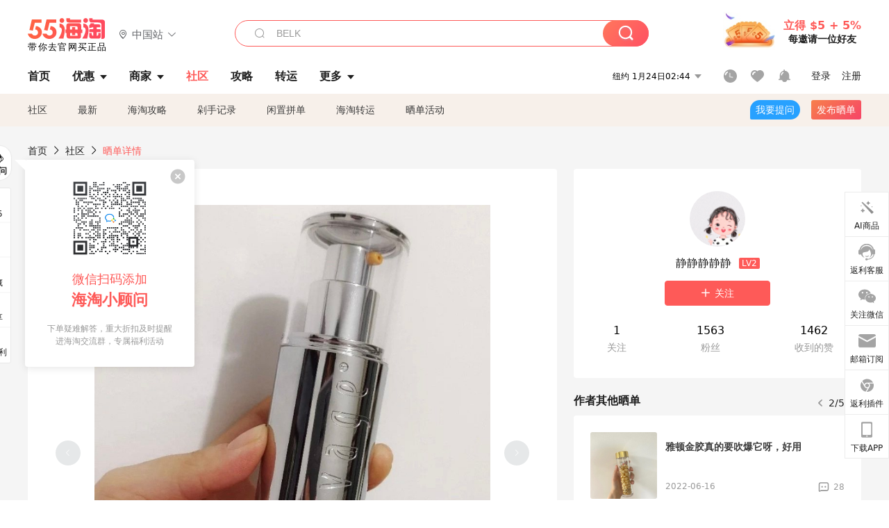

--- FILE ---
content_type: text/html; charset=utf-8
request_url: https://post.55haitao.com/show/270058/
body_size: 67476
content:
<!doctype html>
<html data-n-head-ssr lang="zh-hans" data-n-head="%7B%22lang%22:%7B%22ssr%22:%22zh-hans%22%7D%7D" xmlns:wb="http://open.weibo.com/wb">
  <head>
    <title>熬夜真的**必备橘灿精华了-涂完后气色很不错，海淘攻略-55海淘社区</title><meta data-n-head="ssr" charset="utf-8"><meta data-n-head="ssr" name="viewport" content="width=device-width, initial-scale=1.0, minimum-scale=1.0, maximum-scale=1.0, user-scalable=no, viewport-fit=cover"><meta data-n-head="ssr" data-hid="og:image" name="og:image" property="og:image" content="https://cdn.55haitao.com/bbs/data/attachment/special/2021/02/24/b2820e0d12abf866b353ea69c6b198eb.png"><meta data-n-head="ssr" data-hid="mobile-web-app-capable" name="mobile-web-app-capable" content="yes"><meta data-n-head="ssr" data-hid="apple-mobile-web-app-title" name="apple-mobile-web-app-title" content="55haitao"><meta data-n-head="ssr" data-hid="author" name="author" content="55haitao"><meta data-n-head="ssr" data-hid="og:type" name="og:type" property="og:type" content="website"><meta data-n-head="ssr" data-hid="og:site_name" name="og:site_name" property="og:site_name" content="55haitao"><meta data-n-head="ssr" data-hid="og:title" name="og:title" property="og:title" content="熬夜真的**必备橘灿精华了-涂完后气色很不错，海淘攻略-55海淘社区"><meta data-n-head="ssr" data-hid="description" name="description" content="夏天到了不知道为什么晚上熬夜很有精神，但是第二天皮肤状态很不好了，雅顿橘灿精华我也是被人安利的，简直是熬夜必备神器了。一般就是前一天晚上熬完夜，涂完后，第二天气"><meta data-n-head="ssr" data-hid="og:description" name="og:description" property="og:description" content="夏天到了不知道为什么晚上熬夜很有精神，但是第二天皮肤状态很不好了，雅顿橘灿精华我也是被人安利的，简直是熬夜必备神器了。一般就是前一天晚上熬完夜，涂完后，第二天气"><meta data-n-head="ssr" data-hid="keywords" name="keywords" content="Elizabeth Arden,雅顿橘灿精华"><meta data-n-head="ssr" name="baidu-site-verification" content="code-zeaid6EKxD"><meta data-n-head="ssr" name="mobile-agent" data-hid="mobile-agent" content="format=html5;url=https://m.55haitao.com/show/270058/"><link data-n-head="ssr" rel="icon" type="image/x-icon" href="/favicon.ico"><link data-n-head="ssr" rel="preconnect" href="https://static.55haitao.com"><link data-n-head="ssr" rel="shortcut icon" href="https://cdn.55haitao.com/bbs/data/attachment/special/2021/02/24/b2820e0d12abf866b353ea69c6b198eb.png"><link data-n-head="ssr" rel="stylesheet" href="https://show.55haitao.com/common.css"><link data-n-head="ssr" rel="manifest" href="https://static.55haitao.com/show/_nuxt/manifest.902b60a8.json"><link data-n-head="ssr" data-hid="canonical" rel="canonical" href="https://post.55haitao.com/show/270058/"><script data-n-head="ssr" src="https://pagead2.googlesyndication.com/pagead/js/adsbygoogle.js?client=ca-pub-8129843157607958" async crossorigin="anonymous"></script><script data-n-head="ssr" data-hid="analytics">
            /** 百度统计 */
            var s = document.getElementsByTagName("script")[0];
            var _hmt = _hmt || [];
            (function() {
              var hm = document.createElement("script");
              hm.src = "https://hm.baidu.com/hm.js?14ceb3e967a71ff2f2e0cfabb6ffe949"; 
              s.parentNode.insertBefore(hm, s);
            })();
          </script><link rel="preload" href="https://static.55haitao.com/show/_nuxt/pc55--e6128a607b133a885c3f.js" as="script"><link rel="preload" href="https://static.55haitao.com/show/_nuxt/pc55--06323e7fdd7ff1fd3450.js" as="script"><link rel="preload" href="https://static.55haitao.com/show/_nuxt/pc55--07c677c7c6914c368bdb.js" as="script"><link rel="preload" href="https://static.55haitao.com/show/_nuxt/pc55--4455aae0ddab2d4f7723.js" as="script"><link rel="preload" href="https://static.55haitao.com/show/_nuxt/pc55--faba4d29f6c3cf850ad1.js" as="script"><link rel="preload" href="https://static.55haitao.com/show/_nuxt/pc55--c54cfe9718dff34151ac.js" as="script"><link rel="preload" href="https://static.55haitao.com/show/_nuxt/pc55--6a3c8cc2ae45245a2be0.css" as="style"><link rel="preload" href="https://static.55haitao.com/show/_nuxt/pc55--c33c06e504cb0ad2662b.js" as="script"><link rel="preload" href="https://static.55haitao.com/show/_nuxt/pc55--c425f596342b7ef13b3f.js" as="script"><link rel="preload" href="https://static.55haitao.com/show/_nuxt/pc55--4e0902d01e580901e102.js" as="script"><link rel="preload" href="https://static.55haitao.com/show/_nuxt/pc55--881bb046332b7d277445.js" as="script"><link rel="preload" href="https://static.55haitao.com/show/_nuxt/pc55--b2b15d7da5cac60d46e0.js" as="script"><link rel="preload" href="https://static.55haitao.com/show/_nuxt/pc55--d4d4af9e2483a1f30198.css" as="style"><link rel="preload" href="https://static.55haitao.com/show/_nuxt/pc55--1ab2a2b60d4f1762c12f.js" as="script"><link rel="preload" href="https://static.55haitao.com/show/_nuxt/pc55--23f1f1c5588c55445ac0.js" as="script"><link rel="preload" href="https://static.55haitao.com/show/_nuxt/pc55--5959bde2b8f6640b2415.css" as="style"><link rel="preload" href="https://static.55haitao.com/show/_nuxt/pc55--59336b7d770fa40a5b5c.js" as="script"><link rel="preload" href="https://static.55haitao.com/show/_nuxt/pc55--696a6a23c98c586454f2.css" as="style"><link rel="preload" href="https://static.55haitao.com/show/_nuxt/pc55--4d5b59ae65bbb72397d3.js" as="script"><link rel="preload" href="https://static.55haitao.com/show/_nuxt/pc55--3804807a9ab58e7a5102.js" as="script"><link rel="preload" href="https://static.55haitao.com/show/_nuxt/pc55--b8e6e82a0ff7b1788f43.css" as="style"><link rel="preload" href="https://static.55haitao.com/show/_nuxt/pc55--de338f79dbbbd7f3339b.js" as="script"><link rel="preload" href="https://static.55haitao.com/show/_nuxt/pc55--9aedb82c68cd5617ab9f.js" as="script"><link rel="preload" href="https://static.55haitao.com/show/_nuxt/pc55--7303e6a60316c970df0f.js" as="script"><link rel="preload" href="https://static.55haitao.com/show/_nuxt/pc55--5e77f3558f2fe101e24a.js" as="script"><link rel="preload" href="https://static.55haitao.com/show/_nuxt/pc55--bbe6058915c341795d23.js" as="script"><link rel="preload" href="https://static.55haitao.com/show/_nuxt/pc55--259987b82c915d118eca.js" as="script"><link rel="preload" href="https://static.55haitao.com/show/_nuxt/pc55--0a564b8500deea451c75.css" as="style"><link rel="preload" href="https://static.55haitao.com/show/_nuxt/pc55--a4cb9a9699794ac88fd6.js" as="script"><link rel="preload" href="https://static.55haitao.com/show/_nuxt/pc55--85810b175fac925fbbb6.css" as="style"><link rel="preload" href="https://static.55haitao.com/show/_nuxt/pc55--e3c81c97c24f81dea779.js" as="script"><link rel="preload" href="https://static.55haitao.com/show/_nuxt/pc55--2b16409c7cbece098096.css" as="style"><link rel="preload" href="https://static.55haitao.com/show/_nuxt/pc55--117b1fb95afdea67c609.js" as="script"><link rel="preload" href="https://static.55haitao.com/show/_nuxt/pc55--09da9d6060fa4f5bc12d.css" as="style"><link rel="preload" href="https://static.55haitao.com/show/_nuxt/pc55--bfaf2f21a97762d7b7fa.js" as="script"><link rel="preload" href="https://static.55haitao.com/show/_nuxt/pc55--7844b3346093cb43e33a.css" as="style"><link rel="preload" href="https://static.55haitao.com/show/_nuxt/pc55--e4a0e19815753592afff.js" as="script"><link rel="preload" href="https://static.55haitao.com/show/_nuxt/pc55--523b6f9fee3d6a3f8416.css" as="style"><link rel="preload" href="https://static.55haitao.com/show/_nuxt/pc55--be8600ba33bc12addb48.js" as="script"><link rel="preload" href="https://static.55haitao.com/show/_nuxt/pc55--12ff7dee773a02b8aa5e.css" as="style"><link rel="preload" href="https://static.55haitao.com/show/_nuxt/pc55--2b208678329a0de81bad.js" as="script"><link rel="stylesheet" href="https://static.55haitao.com/show/_nuxt/pc55--6a3c8cc2ae45245a2be0.css"><link rel="stylesheet" href="https://static.55haitao.com/show/_nuxt/pc55--d4d4af9e2483a1f30198.css"><link rel="stylesheet" href="https://static.55haitao.com/show/_nuxt/pc55--5959bde2b8f6640b2415.css"><link rel="stylesheet" href="https://static.55haitao.com/show/_nuxt/pc55--696a6a23c98c586454f2.css"><link rel="stylesheet" href="https://static.55haitao.com/show/_nuxt/pc55--b8e6e82a0ff7b1788f43.css"><link rel="stylesheet" href="https://static.55haitao.com/show/_nuxt/pc55--0a564b8500deea451c75.css"><link rel="stylesheet" href="https://static.55haitao.com/show/_nuxt/pc55--85810b175fac925fbbb6.css"><link rel="stylesheet" href="https://static.55haitao.com/show/_nuxt/pc55--2b16409c7cbece098096.css"><link rel="stylesheet" href="https://static.55haitao.com/show/_nuxt/pc55--09da9d6060fa4f5bc12d.css"><link rel="stylesheet" href="https://static.55haitao.com/show/_nuxt/pc55--7844b3346093cb43e33a.css"><link rel="stylesheet" href="https://static.55haitao.com/show/_nuxt/pc55--523b6f9fee3d6a3f8416.css"><link rel="stylesheet" href="https://static.55haitao.com/show/_nuxt/pc55--12ff7dee773a02b8aa5e.css">
    <meta name="baidu_union_verify" content="891aab8a413664f84fd91ecf70c2385f">
    <!-- Global site tag (gtag.js) - Google Analytics -->
    <script async src="https://www.googletagmanager.com/gtag/js?id=UA-127501760-1"></script>
    <script>function gtag(){dataLayer.push(arguments)}window.dataLayer=window.dataLayer||[],gtag("js",new Date),gtag("config","UA-127501760-1")</script>
    <script>function getPageStatus(){window.$nuxt&&window.$nuxt.$store.state.isShowGrayPage&&(2==+window.$nuxt.$store.state.isShowGrayPage?"/"===window.$nuxt.$route.path&&document.getElementsByTagName("html")[0].classList.add("gray-page"):1==+window.$nuxt.$store.state.isShowGrayPage&&document.getElementsByTagName("html")[0].classList.add("gray-page"))}document.addEventListener?document.addEventListener("DOMContentLoaded",(function(){})):document.attachEvent&&document.attachEvent("onreadystatechange",(function(){"complate"==document.readyState&&document.detachEvent("onreadystatechange",arguments.callee)}))</script>
    <!-- tracker -->
    <script type="text/javascript">function jsonload(){window.tracking=new TrackingPlugin({apiProxy:"/xs.gif",source:"55HaiTao",app:"PC",appVersion:"1.0.0",uid:function(t){return __NUXT__.state.auth.uid}})}var scriptElement=document.createElement("script"),timestamp=(new Date).getTime();scriptElement.async=!0,scriptElement.onload=jsonload,scriptElement.src=("local.55haitao.com"===window.location.hostname?"https://www.linkhaitao.com/tracker.min.js?id=":"/tracker.min.js?id=")+timestamp,scriptElement.type="text/javascript",document.head.appendChild(scriptElement)</script>
    <script async type="text/javascript" src="https://www.p.zjptg.com/tag/3791870/100001"></script>
  </head>
  <body >
    <div data-server-rendered="true" id="__nuxt"><div id="__layout"><div><div id="header" class="header"><!----> <!----> <div class="header__container"><div class="header__wrap"><div class="header__wrap-top-layer"><div class="header__logo"><a href="https://www.55haitao.com" class="logo-55haitao" data-v-7018218b>55海淘</a> <div class="header__logo__site"><div class="el-dropdown"><div class="el-dropdown-link"><div class="header__logo__site__list"><i class="el-icon-location-outline"></i> 
                  中国站
                  <i class="el-icon-arrow-down"></i></div></div> <ul class="el-dropdown-menu el-popper country-list" style="display:none;"><li tabindex="-1" class="el-dropdown-menu__item language-drop-item"><!---->
                  中国站
                </li><li tabindex="-1" class="el-dropdown-menu__item language-drop-item"><!---->
                  US (English)
                </li></ul></div></div></div> <div class="header__invite"><span>立得 $5 + 5%</span> <span>每邀请一位好友</span></div></div></div> </div> <div class="el-dialog__wrapper" style="display:none;"><div role="dialog" aria-modal="true" aria-label="dialog" class="el-dialog auth-popup" style="margin-top:15vh;width:390px;"><div class="el-dialog__header"><span class="el-dialog__title"></span><button type="button" aria-label="Close" class="el-dialog__headerbtn"><i class="el-dialog__close el-icon el-icon-close"></i></button></div><!----><!----></div></div></div> <div class="header__middle-wrap full-outer" data-v-4a9c6b51><div class="header__search header-searchpop" data-v-4a9c6b51><div class="search-input-area"><i class="search-input-area__newicon el-icon-search"></i> <input placeholder="搜索优惠、商家、品牌，以及商品链接" type="text" autocomplete="off" value="" class="header__search-input" style="background-color:#fff;"> <!----> <button type="button" class="el-button header__search-btn el-button--primary"><!----><!----><!----></button></div> <div class="el-dialog__wrapper search-wrap" style="display:none;"><div role="dialog" aria-modal="true" aria-label="dialog" class="el-dialog" style="margin-top:0;"><div class="el-dialog__header"><span class="el-dialog__title"></span><!----></div><!----><!----></div></div></div> <ul class="header__nav-bar" data-v-4a9c6b51><li data-v-4a9c6b51><div data-v-4a9c6b51><a href="https://www.55haitao.com" class="header-nav-item outer"><!----> <span>首页</span> <!----> <!----></a></div></li><li data-v-4a9c6b51><div data-v-4a9c6b51><span class="header-nav-item more"><svg height="20" width="20" aria-hidden="true" class="svg-icon--gray"><use xlink:href="#icon-deals"></use></svg> <a href="https://www.55haitao.com/deals" class="header-nav-item">
      优惠
      <i class="el-icon-caret-bottom"></i></a> <ul class="header-nav-item__list"><div class="header-nav-item__list-title"><a href="https://www.55haitao.com/deals">优惠</a> <i class="el-icon-caret-bottom"></i></div> <li class="header-nav-item__li"><div class="sub"><a href="https://www.55haitao.com/deals" class="header-nav-item outer"><!----> <span>海淘返利</span> <!----> <!----></a></div></li><li class="header-nav-item__li"><div class="sub"><a href="https://www.55haitao.com/tmall" class="header-nav-item outer"><!----> <span>淘宝返利</span> <!----> <!----></a></div></li><li class="header-nav-item__li"><div class="sub"><a href="https://www.55haitao.com/jd" class="header-nav-item outer"><!----> <span>京东返利</span> <!----> <!----></a></div></li><li class="header-nav-item__li"><div class="sub"><a href="https://www.55haitao.com/1688" class="header-nav-item outer"><!----> <span>1688返利</span> <!----> <!----></a></div></li><li class="header-nav-item__li"><div class="sub"><a href="https://www.55haitao.com/travel" class="header-nav-item outer"><!----> <span>旅游度假</span> <!----> <!----></a></div></li></ul></span></div></li><li data-v-4a9c6b51><div data-v-4a9c6b51><div class="header-nav-item more"><a href="https://www.55haitao.com/store" class="header-nav-item">
      商家
      <i class="el-icon-caret-bottom"></i></a> <ul class="header-nav-item__list pop poptitle"><div class="header-nav-item__list-title"><a href="https://www.55haitao.com/store">商家</a> <i class="el-icon-caret-bottom"></i></div></ul> <ul class="header-nav-item__list pop"><li class="header-nav-item__li"><div class="subs"><a href="https://www.55haitao.com/store/undefined-0-0-0-all-1.html" class="header-nav-item outer active"><!----> <span></span> <!----> <!----></a></div></li> <div class="header-nav-item__store"><div class="header-nav-item__store-title"><span>收藏商家</span> <a href="https://www.55haitao.com/my/collection/">
            查看全部
            <i class="el-icon-arrow-right"></i></a></div> <ul></ul></div></ul></div></div></li><li data-v-4a9c6b51><div data-v-4a9c6b51><a href="https://post.55haitao.com/" class="header-nav-item outer active"><!----> <span>社区</span> <!----> <!----></a></div></li><li data-v-4a9c6b51><div data-v-4a9c6b51><a href="https://post.55haitao.com/guide/" class="header-nav-item outer"><!----> <span>攻略</span> <!----> <!----></a></div></li><li data-v-4a9c6b51><div data-v-4a9c6b51><a href="https://www.55haitao.com/shipping/" class="header-nav-item outer"><!----> <span>转运</span> <!----> <!----></a></div></li><li class="hide" data-v-4a9c6b51><div data-v-4a9c6b51><a href="https://www.55haitao.com/vip" class="header-nav-item outer"><!----> <span>VIP特权</span> <!----> <!----></a></div></li><li data-v-4a9c6b51><div data-v-4a9c6b51><span class="header-nav-item more"><!----> <div style="display: flex; align-items: center"><span>更多</span> <i class="el-icon-caret-bottom"></i></div> <ul class="header-nav-item__list"><div class="header-nav-item__list-title"><a href="">更多</a> <i class="el-icon-caret-bottom"></i></div> <li class="header-nav-item__li"><div class="sub"><a href="https://wiki.55haitao.com/" class="header-nav-item outer"><!----> <span>热品</span> <!----> <!----></a></div></li><li class="header-nav-item__li"><div class="sub"><a href="https://post.55haitao.com/credit-cards/" class="header-nav-item outer"><!----> <span>信用卡</span> <!----> <!----></a></div></li><li class="header-nav-item__li"><div class="sub"><a href="https://www.55haitao.com/help-8.html" class="header-nav-item outer"><!----> <span>帮助</span> <!----> <!----></a></div></li><li class="header-nav-item__li"><div class="sub"><a href="https://www.55haitao.com/aboutus/aboutus.html" class="header-nav-item outer"><!----> <span>关于我们</span> <!----> <!----></a></div></li></ul></span></div></li></ul> <div class="header__middle-wrap-right" data-v-4a9c6b51><div class="header__time" data-v-4a9c6b51>
       1月24日07:43
      <i class="el-icon-caret-bottom" data-v-4a9c6b51></i> <ul class="header__time-list" data-v-4a9c6b51><li class="header__time-list-item" data-v-4a9c6b51>
           1月24日07:43
          <i class="el-icon-caret-bottom" data-v-4a9c6b51></i></li> </ul></div> <div class="header__icon-wrap" data-v-4a9c6b51><div class="header__icon" data-v-4a9c6b51><span data-v-4a9c6b51><div role="tooltip" id="el-popover-8269" aria-hidden="true" class="el-popover el-popper header__icon-item el-popover--plain" style="width:undefinedpx;display:none;"><!---->我的足迹</div><span class="el-popover__reference-wrapper"><a href="https://www.55haitao.com/my/history/" target="_blank" class="link-wrap browse centerImg" data-v-4a9c6b51></a></span></span> <span data-v-4a9c6b51><div role="tooltip" id="el-popover-3663" aria-hidden="true" class="el-popover el-popper header__icon-item el-popover--plain" style="width:undefinedpx;display:none;"><!---->我的收藏</div><span class="el-popover__reference-wrapper"><a href="https://www.55haitao.com/my/collection/" target="_blank" class="link-wrap collect centerImg" data-v-4a9c6b51></a></span></span> <div class="el-badge" data-v-4a9c6b51><span data-v-4a9c6b51><div role="tooltip" id="el-popover-2777" aria-hidden="true" class="el-popover el-popper header__icon-item el-popover--plain" style="width:undefinedpx;display:none;"><!---->消息通知</div><span class="el-popover__reference-wrapper"><a rel="nofollow" href="https://www.55haitao.com/my/message/alerts?active=0" target="_blank" class="link-wrap bell centerImg" data-v-4a9c6b51></a></span></span><sup class="el-badge__content el-badge__content--undefined is-fixed" style="display:none;">0</sup></div></div> <div class="header__login" data-v-4a9c6b51><span data-v-4a9c6b51>登录</span> <span data-v-4a9c6b51>注册</span></div></div></div></div> <ul class="show-nav"><li class="show-nav__li"><a href="/" class="active">
      社区
    </a></li><li class="show-nav__li"><a href="/show/category/100000/">
      最新
    </a></li><li class="show-nav__li"><a href="/show/category/54/">
      海淘攻略
    </a></li><li class="show-nav__li"><a href="/show/category/86/">
      剁手记录
    </a></li><li class="show-nav__li"><a href="/show/category/57/">
      闲置拼单
    </a></li><li class="show-nav__li"><a href="/show/category/66/">
      海淘转运
    </a></li> <a href="/show/activities/" class="show-nav__li">
    晒单活动
  </a> <button type="button" class="el-button header__new-ques el-button--info"><!----><!----><span>
    我要提问
  </span></button> <span><div role="tooltip" id="el-popover-1906" aria-hidden="true" class="el-popover el-popper show-nav__popover" style="width:160px;display:none;"><!----><div class="release-box"><div class="main"><a rel="nofollow" class="release-btn">
          发晒单
        </a> <a rel="nofollow" class="draft-btn">
          草稿箱
        </a></div></div> </div><span class="el-popover__reference-wrapper"><button type="button" class="el-button header__new-show el-button--default"><!----><!----><span>发布晒单</span></button></span></span> <div class="el-dialog__wrapper" style="display:none;"><div role="dialog" aria-modal="true" aria-label="dialog" class="el-dialog ques-dialog" style="margin-top:15vh;width:560px;"><div class="el-dialog__header"><span class="el-dialog__title"></span><button type="button" aria-label="Close" class="el-dialog__headerbtn"><i class="el-dialog__close el-icon el-icon-close"></i></button></div><!----><!----></div></div></ul> <div class="outer"><div class="show-detail-page"><div class="head-nav"><a href="https://www.55haitao.com">首页</a> <i class="el-icon-arrow-right"></i> <a href="https://post.55haitao.com">社区</a> <i class="el-icon-arrow-right"></i> <a>晒单详情</a></div> <!----> <div class="scroll-wrap"><div class="content-wrap scroll-wrap"><div class="content-wrap content-wrap--tiny"><div class="activity-wrap"><div class="ng"><div class="el-carousel el-carousel--horizontal"><div class="el-carousel__container" style="height:714px;"><button type="button" class="el-carousel__arrow el-carousel__arrow--left"><i class="el-icon-arrow-left"></i></button><button type="button" class="el-carousel__arrow el-carousel__arrow--right"><i class="el-icon-arrow-right"></i></button><div class="el-carousel__item" style="transform:translateX(0px) scale(1);ms-transform:translateX(0px) scale(1);webkit-transform:translateX(0px) scale(1);display:none;"><!----><div class="img-wrap"> <img class="img3"></div></div><div class="el-carousel__item" style="transform:translateX(0px) scale(1);ms-transform:translateX(0px) scale(1);webkit-transform:translateX(0px) scale(1);display:none;"><!----><div class="img-wrap"> <img class="img3"></div></div></div><!----></div> <div class="ng-thumbs"><div class="centerImg active"></div><div class="centerImg"></div></div></div> <h1 class="show__title">
              熬夜真的**必备橘灿精华了-涂完后气色很不错
            </h1> <!----> <!----> <div class="show__content"><article><div class="markdown55-content"><p>夏天到了不知道为什么晚上熬夜很有精神，但是第二天皮肤状态很不好了，雅顿橘灿精华我也是被人安利的，简直是熬夜必备神器了。一般就是前一天晚上熬完夜，涂完后，第二天气色很不错的。</p>
<p>它的成分是艾地苯目前外用比价厉害的K 氧化剂，功能最主要的就是抗氧化了，上脸如果有轻微的刺**是正常现象，慢慢建立了耐受就可以了，膏体呈黄色，偏乳霜质地，略微的有点厚重，但比较容易推开，一会就被吸收了，很滋润，不粘腻的</p>
<p>我一般都是晚上的时候用它，一次用2-3泵，还可以和其他的精华叠加使用。</p></div> <span class="show__info-wrap"><!----> <div class="more-detail"><span>发布于 2022-06-29 15:38:24</span> <span class="spot">·</span> <span>编辑精选</span></div></span> <div class="el-dialog__wrapper" style="display:none;"><div role="dialog" aria-modal="true" aria-label="教育身份认证" class="el-dialog edu-pop hint" style="margin-top:15vh;width:361px;"><div class="el-dialog__header"><span class="el-dialog__title">教育身份认证</span><button type="button" aria-label="Close" class="el-dialog__headerbtn"><i class="el-dialog__close el-icon el-icon-close"></i></button></div><!----><!----></div></div></article></div></div></div> <span class="show-detail-title">评论</span> <div class="show-comment-wrap"><div id="targetBox" class="store-commentInput"><!----> <!----> <div class="comment-input noLeft"><!----> <div class="el-textarea el-input--suffix"><textarea autocomplete="off" rows="5" placeholder="写下您的评论内容" maxlength="500" class="el-textarea__inner" style="resize:none;"></textarea><!----></div> <div class="comment-length" style="display:none;">
      0/500
    </div> <button type="button" class="el-button comment-input__button el-button--primary isDisabled"><!----><!----><span>
      登录后发表评论
    </span></button> <div class="input-box-bottom"><!----></div> <!----></div> <!----> <div class="el-dialog__wrapper" style="display:none;"><div role="dialog" aria-modal="true" aria-label="选择订单" class="el-dialog cmt-order" style="margin-top:15vh;width:560px;"><div class="el-dialog__header"><span class="el-dialog__title">选择订单</span><button type="button" aria-label="Close" class="el-dialog__headerbtn"><i class="el-dialog__close el-icon el-icon-close"></i></button></div><!----><!----></div></div></div> <div class="show-detail__drop"><span>
              最新
              <i class="el-icon-sort"></i></span></div> <div about_type="sd" about_typename="晒单" status="0" source="来自IOS" author_groupname="" author_level="" author_sex="2" reply_id="0" sub_reply_id="0" extra_reply_id="0" is_author="0" class="comment-itemv2"><a class="avt centerImg gray"><span class="el-avatar el-avatar--circle" style="height:40px;width:40px;line-height:40px;margin-right:0px;"><img></span> <span class="oneLine" style="max-width:calc(100% - 40px - 0px);">
    
    <!----></span></a> <div class="comment-itemv2__content"><a href="https://www.55haitao.com/home/7968960" target="_blank" class="author">
      小小巧巧巧克力
      <!----> <!----></a> <span class="comment">迫不及待来个雅顿好活动啦</span> <!----> <div class="comment-itemv2__content-bottom"><span class="time"><span>12楼 </span>
        2022-07-03 19:14:36</span> <div class="action-area"><div class="action-area-item"><svg height="16" width="16" aria-hidden="true" class="svg-icon--gray"><use xlink:href="#icon-comment-o"></use></svg> <span class="action-area__text">
            回复
          </span></div> <div class="action-area-item praise"><svg height="16" width="16" aria-hidden="true" class="svg-icon--gray"><use xlink:href="#icon-praise-o"></use></svg> <span class="action-area__text">
            0
          </span></div></div></div> <!----></div> <div class="grayline fluid"><div></div></div> <div left="" class="el-dialog__wrapper comment-item__commentList" style="display:none;"><div role="dialog" aria-modal="true" aria-label="评论 (0)" class="el-dialog" style="margin-top:15vh;width:584px;"><div class="el-dialog__header"><span class="el-dialog__title">评论 (0)</span><button type="button" aria-label="Close" class="el-dialog__headerbtn"><i class="el-dialog__close el-icon el-icon-close"></i></button></div><!----><!----></div></div></div><div about_type="sd" about_typename="晒单" status="0" source="来自IOS" author_groupname="" author_level="" author_sex="2" reply_id="0" sub_reply_id="0" extra_reply_id="0" is_author="0" class="comment-itemv2"><a class="avt centerImg gray"><span class="el-avatar el-avatar--circle" style="height:40px;width:40px;line-height:40px;margin-right:0px;"><img></span> <span class="oneLine" style="max-width:calc(100% - 40px - 0px);">
    
    <!----></span></a> <div class="comment-itemv2__content"><a href="https://www.55haitao.com/home/8714649" target="_blank" class="author">
      Neversayno
      <!----> <!----></a> <span class="comment">静静最近没有写帖子哦</span> <div class="comment-child"><div class="comment child"><div class="comment__header-wrap"><a class="avt centerImg gray"><span class="el-avatar el-avatar--circle" style="height:24px;width:24px;line-height:24px;margin-right:0px;"><img></span> <span class="oneLine" style="max-width:calc(100% - 24px - 0px);">
    
    <!----></span></a> <a href="https://www.55haitao.com/home/8714649" target="_blank" class="author-child">
            Neversayno:
          </a> <!----> <span class="reply">
            回复
          </span></div> <span class="comment">回复 <b>@静静静静静：</b>偶尔写一点回回血也是好的</span></div><div class="comment child"><div class="comment__header-wrap"><a class="avt centerImg gray"><span class="el-avatar el-avatar--circle" style="height:24px;width:24px;line-height:24px;margin-right:0px;"><img></span> <span class="oneLine" style="max-width:calc(100% - 24px - 0px);">
    
    <!----></span></a> <a href="https://www.55haitao.com/home/8897551" target="_blank" class="author-child">
            静静静静静:
          </a> <em>作者</em> <span class="reply">
            回复
          </span></div> <span class="comment">没有了，很懒，躺平了</span></div> <!----></div> <div class="comment-itemv2__content-bottom"><span class="time"><span>11楼 </span>
        2022-07-03 16:57:50</span> <div class="action-area"><div class="action-area-item"><svg height="16" width="16" aria-hidden="true" class="svg-icon--gray"><use xlink:href="#icon-comment-o"></use></svg> <span class="action-area__text">
            回复
          </span></div> <div class="action-area-item praise"><svg height="16" width="16" aria-hidden="true" class="svg-icon--gray"><use xlink:href="#icon-praise-o"></use></svg> <span class="action-area__text">
            0
          </span></div></div></div> <!----></div> <div class="grayline fluid"><div></div></div> <div left="" class="el-dialog__wrapper comment-item__commentList" style="display:none;"><div role="dialog" aria-modal="true" aria-label="评论 (2)" class="el-dialog" style="margin-top:15vh;width:584px;"><div class="el-dialog__header"><span class="el-dialog__title">评论 (2)</span><button type="button" aria-label="Close" class="el-dialog__headerbtn"><i class="el-dialog__close el-icon el-icon-close"></i></button></div><!----><!----></div></div></div><div about_type="sd" about_typename="晒单" status="0" source="来自PC" author_groupname="" author_level="" author_sex="2" reply_id="0" sub_reply_id="0" extra_reply_id="0" is_author="0" class="comment-itemv2"><a class="avt centerImg gray"><span class="el-avatar el-avatar--circle" style="height:40px;width:40px;line-height:40px;margin-right:0px;"><img></span> <span class="oneLine" style="max-width:calc(100% - 40px - 0px);">
    
    <!----></span></a> <div class="comment-itemv2__content"><a href="https://www.55haitao.com/home/9064538" target="_blank" class="author">
      苦茶22
      <!----> <!----></a> <span class="comment">熬夜完用这个是不是一夜回春</span> <div class="comment-child"><div class="comment child"><div class="comment__header-wrap"><a class="avt centerImg gray"><span class="el-avatar el-avatar--circle" style="height:24px;width:24px;line-height:24px;margin-right:0px;"><img></span> <span class="oneLine" style="max-width:calc(100% - 24px - 0px);">
    
    <!----></span></a> <a href="https://www.55haitao.com/home/8897551" target="_blank" class="author-child">
            静静静静静:
          </a> <em>作者</em> <span class="reply">
            回复
          </span></div> <span class="comment">回复 <b>@：</b>可以的，有活动的话可以买</span></div><div class="comment child"><div class="comment__header-wrap"><a class="avt centerImg gray"><span class="el-avatar el-avatar--circle" style="height:24px;width:24px;line-height:24px;margin-right:0px;"><img></span> <span class="oneLine" style="max-width:calc(100% - 24px - 0px);">
    
    <!----></span></a> <a href="https://www.55haitao.com/home/9064538" target="_blank" class="author-child">
            苦茶22:
          </a> <!----> <span class="reply">
            回复
          </span></div> <span class="comment">回复 <b>@静静静静静：</b>我也打算试一试呢</span></div> <span class="total-reply">
        共3条回复&gt;
      </span></div> <div class="comment-itemv2__content-bottom"><span class="time"><span>10楼 </span>
        2022-07-01 16:35:23</span> <div class="action-area"><div class="action-area-item"><svg height="16" width="16" aria-hidden="true" class="svg-icon--gray"><use xlink:href="#icon-comment-o"></use></svg> <span class="action-area__text">
            回复
          </span></div> <div class="action-area-item praise"><svg height="16" width="16" aria-hidden="true" class="svg-icon--gray"><use xlink:href="#icon-praise-o"></use></svg> <span class="action-area__text">
            0
          </span></div></div></div> <!----></div> <div class="grayline fluid"><div></div></div> <div left="" class="el-dialog__wrapper comment-item__commentList" style="display:none;"><div role="dialog" aria-modal="true" aria-label="评论 (3)" class="el-dialog" style="margin-top:15vh;width:584px;"><div class="el-dialog__header"><span class="el-dialog__title">评论 (3)</span><button type="button" aria-label="Close" class="el-dialog__headerbtn"><i class="el-dialog__close el-icon el-icon-close"></i></button></div><!----><!----></div></div></div><div about_type="sd" about_typename="晒单" status="0" source="来自Android" author_groupname="" author_level="" author_sex="2" reply_id="0" sub_reply_id="0" extra_reply_id="0" is_author="0" class="comment-itemv2"><a class="avt centerImg gray"><span class="el-avatar el-avatar--circle" style="height:40px;width:40px;line-height:40px;margin-right:0px;"><img></span> <span class="oneLine" style="max-width:calc(100% - 40px - 0px);">
    
    <!----></span></a> <div class="comment-itemv2__content"><a href="https://www.55haitao.com/home/6211560" target="_blank" class="author">
      桃之夭夭豆之逃逃
      <!----> <!----></a> <span class="comment">我用在脸上有点不舒服，把它用在脖子上了。</span> <div class="comment-child"><div class="comment child"><div class="comment__header-wrap"><a class="avt centerImg gray"><span class="el-avatar el-avatar--circle" style="height:24px;width:24px;line-height:24px;margin-right:0px;"><img></span> <span class="oneLine" style="max-width:calc(100% - 24px - 0px);">
    
    <!----></span></a> <a href="https://www.55haitao.com/home/6211560" target="_blank" class="author-child">
            桃之夭夭豆之逃逃:
          </a> <!----> <span class="reply">
            回复
          </span></div> <span class="comment">回复 <b>@静静静静静：</b>不是，只是不喜欢他的覆盖。</span></div><div class="comment child"><div class="comment__header-wrap"><a class="avt centerImg gray"><span class="el-avatar el-avatar--circle" style="height:24px;width:24px;line-height:24px;margin-right:0px;"><img></span> <span class="oneLine" style="max-width:calc(100% - 24px - 0px);">
    
    <!----></span></a> <a href="https://www.55haitao.com/home/8897551" target="_blank" class="author-child">
            静静静静静:
          </a> <em>作者</em> <span class="reply">
            回复
          </span></div> <span class="comment">那你是不适合它的成分吗</span></div> <!----></div> <div class="comment-itemv2__content-bottom"><span class="time"><span>9楼 </span>
        2022-06-30 23:10:43</span> <div class="action-area"><div class="action-area-item"><svg height="16" width="16" aria-hidden="true" class="svg-icon--gray"><use xlink:href="#icon-comment-o"></use></svg> <span class="action-area__text">
            回复
          </span></div> <div class="action-area-item praise"><svg height="16" width="16" aria-hidden="true" class="svg-icon--gray"><use xlink:href="#icon-praise-o"></use></svg> <span class="action-area__text">
            0
          </span></div></div></div> <!----></div> <div class="grayline fluid"><div></div></div> <div left="" class="el-dialog__wrapper comment-item__commentList" style="display:none;"><div role="dialog" aria-modal="true" aria-label="评论 (2)" class="el-dialog" style="margin-top:15vh;width:584px;"><div class="el-dialog__header"><span class="el-dialog__title">评论 (2)</span><button type="button" aria-label="Close" class="el-dialog__headerbtn"><i class="el-dialog__close el-icon el-icon-close"></i></button></div><!----><!----></div></div></div><div about_type="sd" about_typename="晒单" status="0" source="来自Android" author_groupname="" author_level="" author_sex="2" reply_id="0" sub_reply_id="0" extra_reply_id="0" is_author="0" class="comment-itemv2"><a class="avt centerImg gray"><span class="el-avatar el-avatar--circle" style="height:40px;width:40px;line-height:40px;margin-right:0px;"><img></span> <span class="oneLine" style="max-width:calc(100% - 40px - 0px);">
    
    <!----></span></a> <div class="comment-itemv2__content"><a href="https://www.55haitao.com/home/8374243" target="_blank" class="author">
      彩淯
      <!----> <!----></a> <span class="comment">我的熬夜神奇必备精华</span> <div class="comment-child"><div class="comment child"><div class="comment__header-wrap"><a class="avt centerImg gray"><span class="el-avatar el-avatar--circle" style="height:24px;width:24px;line-height:24px;margin-right:0px;"><img></span> <span class="oneLine" style="max-width:calc(100% - 24px - 0px);">
    
    <!----></span></a> <a href="https://www.55haitao.com/home/8374243" target="_blank" class="author-child">
            彩淯:
          </a> <!----> <span class="reply">
            回复
          </span></div> <span class="comment">回复 <b>@静静静静静：</b>没有，在玩消消乐来着，最后还是因为实在过不去生气才睡的</span></div><div class="comment child"><div class="comment__header-wrap"><a class="avt centerImg gray"><span class="el-avatar el-avatar--circle" style="height:24px;width:24px;line-height:24px;margin-right:0px;"><img></span> <span class="oneLine" style="max-width:calc(100% - 24px - 0px);">
    
    <!----></span></a> <a href="https://www.55haitao.com/home/8897551" target="_blank" class="author-child">
            静静静静静:
          </a> <em>作者</em> <span class="reply">
            回复
          </span></div> <span class="comment">回复 <b>@彩淯：</b>这么晚才睡呀，追剧吗</span></div> <span class="total-reply">
        共6条回复&gt;
      </span></div> <div class="comment-itemv2__content-bottom"><span class="time"><span>8楼 </span>
        2022-06-30 19:51:46</span> <div class="action-area"><div class="action-area-item"><svg height="16" width="16" aria-hidden="true" class="svg-icon--gray"><use xlink:href="#icon-comment-o"></use></svg> <span class="action-area__text">
            回复
          </span></div> <div class="action-area-item praise"><svg height="16" width="16" aria-hidden="true" class="svg-icon--gray"><use xlink:href="#icon-praise-o"></use></svg> <span class="action-area__text">
            0
          </span></div></div></div> <!----></div> <div class="grayline fluid"><div></div></div> <div left="" class="el-dialog__wrapper comment-item__commentList" style="display:none;"><div role="dialog" aria-modal="true" aria-label="评论 (6)" class="el-dialog" style="margin-top:15vh;width:584px;"><div class="el-dialog__header"><span class="el-dialog__title">评论 (6)</span><button type="button" aria-label="Close" class="el-dialog__headerbtn"><i class="el-dialog__close el-icon el-icon-close"></i></button></div><!----><!----></div></div></div> <div class="load-all"><span>加载更多...</span></div></div> <div class="fall-list-wraps"><div><div class="show-detail-tag default-outer"><div class="el-tabs el-tabs--top"><div class="el-tabs__header is-top"><div class="el-tabs__nav-wrap is-top"><div class="el-tabs__nav-scroll"><div role="tablist" class="el-tabs__nav is-top" style="transform:translateX(-0px);"><div class="el-tabs__active-bar is-top" style="width:0px;transform:translateX(0px);ms-transform:translateX(0px);webkit-transform:translateX(0px);"></div></div></div></div></div><div class="el-tabs__content"><div role="tabpanel" id="pane-show" aria-labelledby="tab-show" class="el-tab-pane"></div> <div role="tabpanel" aria-hidden="true" id="pane-deal" aria-labelledby="tab-deal" class="el-tab-pane" style="display:none;"></div></div></div></div> <div class="show-card-list"><ul class="show-card-list__column"><li praised="0" width="776" height="970" class="show-card fluid"><a href="https://post.55haitao.com/show/430296/" target="_blank" class="show-card-item"><div class="radio" style="display:none;"></div> <!----> <div class="show-card__img"><img data-srcset="" alt="雅顿白茶野玫瑰身体乳，身体乳好物分享！"> <!----> <div class="recommend">
        推荐
      </div> <div class="show-card__count">
        +3
      </div></div> <div class="show-card__wrap"><h3 class="show-card__title">
        雅顿白茶野玫瑰身体乳，身体乳好物分享！
      </h3></div></a> <div class="show-card__footer"><!----> <div class="praise-view filter" style="background-image:url(https://cdn.55haitao.com/bbs/data/attachment/deal/202109021709_PrIM0wRQyo.svg);"><svg height="16" width="16" aria-hidden="true" class="svg-icon--gray"><use xlink:href="#icon-praise-o"></use></svg> <span class="action-area__text">
     217
  </span></div></div></li><li praised="0" width="1600" height="1600" class="show-card fluid"><a href="https://post.55haitao.com/show/424695/" target="_blank" class="show-card-item"><div class="radio" style="display:none;"></div> <!----> <div class="show-card__img"><img data-srcset="" alt="雅顿橘灿精华，曾经的爆款效果优秀～"> <!----> <div class="recommend">
        推荐
      </div> <!----></div> <div class="show-card__wrap"><h3 class="show-card__title">
        雅顿橘灿精华，曾经的爆款效果优秀～
      </h3></div></a> <div class="show-card__footer"><!----> <div class="praise-view filter" style="background-image:url(https://cdn.55haitao.com/bbs/data/attachment/deal/202109021709_PrIM0wRQyo.svg);"><svg height="16" width="16" aria-hidden="true" class="svg-icon--gray"><use xlink:href="#icon-praise-o"></use></svg> <span class="action-area__text">
     180
  </span></div></div></li><li praised="0" width="1192" height="1491" class="show-card fluid"><a href="https://post.55haitao.com/show/416786/" target="_blank" class="show-card-item"><div class="radio" style="display:none;"></div> <!----> <div class="show-card__img"><img data-srcset="" alt="Lookfantastic英国官网海淘2瓶雅顿白茶身体乳"> <!----> <div class="recommend">
        推荐
      </div> <!----></div> <div class="show-card__wrap"><h3 class="show-card__title">
        Lookfantastic英国官网海淘2瓶雅顿白茶身体乳
      </h3></div></a> <div class="show-card__footer"><!----> <div class="praise-view filter" style="background-image:url(https://cdn.55haitao.com/bbs/data/attachment/deal/202109021709_PrIM0wRQyo.svg);"><svg height="16" width="16" aria-hidden="true" class="svg-icon--gray"><use xlink:href="#icon-praise-o"></use></svg> <span class="action-area__text">
     137
  </span></div></div></li><li praised="0" width="1600" height="2000" class="show-card fluid"><a href="https://post.55haitao.com/show/409146/" target="_blank" class="show-card-item"><div class="radio" style="display:none;"></div> <!----> <div class="show-card__img"><img data-srcset="" alt="雅顿野玫瑰身体乳，滋润保湿效果好"> <!----> <div class="recommend">
        推荐
      </div> <!----></div> <div class="show-card__wrap"><h3 class="show-card__title">
        雅顿野玫瑰身体乳，滋润保湿效果好
      </h3></div></a> <div class="show-card__footer"><!----> <div class="praise-view filter" style="background-image:url(https://cdn.55haitao.com/bbs/data/attachment/deal/202109021709_PrIM0wRQyo.svg);"><svg height="16" width="16" aria-hidden="true" class="svg-icon--gray"><use xlink:href="#icon-praise-o"></use></svg> <span class="action-area__text">
     194
  </span></div></div></li><li praised="0" width="499" height="500" class="show-card fluid"><a href="https://post.55haitao.com/show/408273/" target="_blank" class="show-card-item"><div class="radio" style="display:none;"></div> <!----> <div class="show-card__img"><img data-srcset="" alt="雅顿冬天必备好物之白茶润体乳"> <!----> <div class="recommend">
        推荐
      </div> <!----></div> <div class="show-card__wrap"><h3 class="show-card__title">
        雅顿冬天必备好物之白茶润体乳
      </h3></div></a> <div class="show-card__footer"><!----> <div class="praise-view filter" style="background-image:url(https://cdn.55haitao.com/bbs/data/attachment/deal/202109021709_PrIM0wRQyo.svg);"><svg height="16" width="16" aria-hidden="true" class="svg-icon--gray"><use xlink:href="#icon-praise-o"></use></svg> <span class="action-area__text">
     140
  </span></div></div></li><li praised="0" width="1600" height="1600" class="show-card fluid"><a href="https://post.55haitao.com/show/408138/" target="_blank" class="show-card-item"><div class="radio" style="display:none;"></div> <!----> <div class="show-card__img"><img data-srcset="" alt="雅顿小银蛋，打造蛋壳肌底！有55高返加油买"> <!----> <div class="recommend">
        推荐
      </div> <div class="show-card__count">
        +3
      </div></div> <div class="show-card__wrap"><h3 class="show-card__title">
        雅顿小银蛋，打造蛋壳肌底！有55高返加油买
      </h3></div></a> <div class="show-card__footer"><!----> <div class="praise-view filter" style="background-image:url(https://cdn.55haitao.com/bbs/data/attachment/deal/202109021709_PrIM0wRQyo.svg);"><svg height="16" width="16" aria-hidden="true" class="svg-icon--gray"><use xlink:href="#icon-praise-o"></use></svg> <span class="action-area__text">
     163
  </span></div></div></li><li praised="0" width="631" height="641" class="show-card fluid"><a href="https://post.55haitao.com/show/407616/" target="_blank" class="show-card-item"><div class="radio" style="display:none;"></div> <!----> <div class="show-card__img"><img data-srcset="" alt="雅顿绿茶身体乳，冬季全身保湿就靠它了"> <!----> <div class="recommend">
        推荐
      </div> <!----></div> <div class="show-card__wrap"><h3 class="show-card__title">
        雅顿绿茶身体乳，冬季全身保湿就靠它了
      </h3></div></a> <div class="show-card__footer"><!----> <div class="praise-view filter" style="background-image:url(https://cdn.55haitao.com/bbs/data/attachment/deal/202109021709_PrIM0wRQyo.svg);"><svg height="16" width="16" aria-hidden="true" class="svg-icon--gray"><use xlink:href="#icon-praise-o"></use></svg> <span class="action-area__text">
     139
  </span></div></div></li><li praised="0" width="2084" height="2484" class="show-card fluid"><a href="https://post.55haitao.com/show/407329/" target="_blank" class="show-card-item"><div class="radio" style="display:none;"></div> <!----> <div class="show-card__img"><img data-srcset="" alt="冬日必备以油养肤，雅顿金胶申请出战"> <!----> <div class="recommend">
        推荐
      </div> <!----></div> <div class="show-card__wrap"><h3 class="show-card__title">
        冬日必备以油养肤，雅顿金胶申请出战
      </h3></div></a> <div class="show-card__footer"><!----> <div class="praise-view filter" style="background-image:url(https://cdn.55haitao.com/bbs/data/attachment/deal/202109021709_PrIM0wRQyo.svg);"><svg height="16" width="16" aria-hidden="true" class="svg-icon--gray"><use xlink:href="#icon-praise-o"></use></svg> <span class="action-area__text">
     149
  </span></div></div></li><li praised="0" width="1536" height="1920" class="show-card fluid"><a href="https://post.55haitao.com/show/406621/" target="_blank" class="show-card-item"><div class="radio" style="display:none;"></div> <!----> <div class="show-card__img"><img data-srcset="" alt="海淘雅顿美国官网走星中转运的雅顿到了"> <!----> <div class="recommend">
        推荐
      </div> <div class="show-card__count">
        +9
      </div></div> <div class="show-card__wrap"><h3 class="show-card__title">
        海淘雅顿美国官网走星中转运的雅顿到了
      </h3></div></a> <div class="show-card__footer"><!----> <div class="praise-view filter" style="background-image:url(https://cdn.55haitao.com/bbs/data/attachment/deal/202109021709_PrIM0wRQyo.svg);"><svg height="16" width="16" aria-hidden="true" class="svg-icon--gray"><use xlink:href="#icon-praise-o"></use></svg> <span class="action-area__text">
     186
  </span></div></div></li><li praised="0" width="1600" height="1062" class="show-card fluid"><a href="https://post.55haitao.com/show/404517/" target="_blank" class="show-card-item"><div class="radio" style="display:none;"></div> <!----> <div class="show-card__img"><img data-srcset="" alt="雅顿美国官网海淘活动多，赠品超值怎么买最划算！"> <!----> <div class="recommend">
        推荐
      </div> <!----></div> <div class="show-card__wrap"><h3 class="show-card__title">
        雅顿美国官网海淘活动多，赠品超值怎么买最划算！
      </h3></div></a> <div class="show-card__footer"><!----> <div class="praise-view filter" style="background-image:url(https://cdn.55haitao.com/bbs/data/attachment/deal/202109021709_PrIM0wRQyo.svg);"><svg height="16" width="16" aria-hidden="true" class="svg-icon--gray"><use xlink:href="#icon-praise-o"></use></svg> <span class="action-area__text">
     176
  </span></div></div></li> <!----></ul><ul class="show-card-list__column"><li praised="0" width="1024" height="1011" class="show-card fluid"><a href="https://post.55haitao.com/show/429774/" target="_blank" class="show-card-item"><div class="radio" style="display:none;"></div> <!----> <div class="show-card__img"><img data-srcset="" alt="黑五海淘期待-雅顿6.5折加五重满赠"> <!----> <div class="recommend">
        推荐
      </div> <!----></div> <div class="show-card__wrap"><h3 class="show-card__title">
        黑五海淘期待-雅顿6.5折加五重满赠
      </h3></div></a> <div class="show-card__footer"><!----> <div class="praise-view filter" style="background-image:url(https://cdn.55haitao.com/bbs/data/attachment/deal/202109021709_PrIM0wRQyo.svg);"><svg height="16" width="16" aria-hidden="true" class="svg-icon--gray"><use xlink:href="#icon-praise-o"></use></svg> <span class="action-area__text">
     189
  </span></div></div></li><li praised="0" width="1600" height="1600" class="show-card fluid"><a href="https://post.55haitao.com/show/424690/" target="_blank" class="show-card-item"><div class="radio" style="display:none;"></div> <!----> <div class="show-card__img"><img data-srcset="" alt="雅顿粉胶超爱用的抗衰产品，海淘价格太棒啦！"> <!----> <div class="recommend">
        推荐
      </div> <!----></div> <div class="show-card__wrap"><h3 class="show-card__title">
        雅顿粉胶超爱用的抗衰产品，海淘价格太棒啦！
      </h3></div></a> <div class="show-card__footer"><!----> <div class="praise-view filter" style="background-image:url(https://cdn.55haitao.com/bbs/data/attachment/deal/202109021709_PrIM0wRQyo.svg);"><svg height="16" width="16" aria-hidden="true" class="svg-icon--gray"><use xlink:href="#icon-praise-o"></use></svg> <span class="action-area__text">
     187
  </span></div></div></li><li praised="0" width="1600" height="2000" class="show-card fluid"><a href="https://post.55haitao.com/show/415169/" target="_blank" class="show-card-item"><div class="radio" style="display:none;"></div> <!----> <div class="show-card__img"><img data-srcset="" alt="被遗忘的小众品类～雅顿护手霜"> <!----> <div class="recommend">
        推荐
      </div> <div class="show-card__count">
        +2
      </div></div> <div class="show-card__wrap"><h3 class="show-card__title">
        被遗忘的小众品类～雅顿护手霜
      </h3></div></a> <div class="show-card__footer"><!----> <div class="praise-view filter" style="background-image:url(https://cdn.55haitao.com/bbs/data/attachment/deal/202109021709_PrIM0wRQyo.svg);"><svg height="16" width="16" aria-hidden="true" class="svg-icon--gray"><use xlink:href="#icon-praise-o"></use></svg> <span class="action-area__text">
     166
  </span></div></div></li><li praised="0" width="1600" height="2000" class="show-card fluid"><a href="https://post.55haitao.com/show/409033/" target="_blank" class="show-card-item"><div class="radio" style="display:none;"></div> <!----> <div class="show-card__img"><img data-srcset="" alt="秋冬护肤，雅顿金胶怎么少得了"> <!----> <div class="recommend">
        推荐
      </div> <!----></div> <div class="show-card__wrap"><h3 class="show-card__title">
        秋冬护肤，雅顿金胶怎么少得了
      </h3></div></a> <div class="show-card__footer"><!----> <div class="praise-view filter" style="background-image:url(https://cdn.55haitao.com/bbs/data/attachment/deal/202109021709_PrIM0wRQyo.svg);"><svg height="16" width="16" aria-hidden="true" class="svg-icon--gray"><use xlink:href="#icon-praise-o"></use></svg> <span class="action-area__text">
     150
  </span></div></div></li><li praised="0" width="1536" height="1920" class="show-card fluid"><a href="https://post.55haitao.com/show/408204/" target="_blank" class="show-card-item"><div class="radio" style="display:none;"></div> <!----> <div class="show-card__img"><img data-srcset="" alt="雅顿润唇膏超好用，非常值得推荐给大家"> <!----> <div class="recommend">
        推荐
      </div> <!----></div> <div class="show-card__wrap"><h3 class="show-card__title">
        雅顿润唇膏超好用，非常值得推荐给大家
      </h3></div></a> <div class="show-card__footer"><!----> <div class="praise-view filter" style="background-image:url(https://cdn.55haitao.com/bbs/data/attachment/deal/202109021709_PrIM0wRQyo.svg);"><svg height="16" width="16" aria-hidden="true" class="svg-icon--gray"><use xlink:href="#icon-praise-o"></use></svg> <span class="action-area__text">
     149
  </span></div></div></li><li praised="0" width="1600" height="1882" class="show-card fluid"><a href="https://post.55haitao.com/show/407999/" target="_blank" class="show-card-item"><div class="radio" style="display:none;"></div> <!----> <div class="show-card__img"><img data-srcset="" alt="冬天离不开以油养肤，娇韵诗双萃与雅顿金胶很推荐哦"> <!----> <div class="recommend">
        推荐
      </div> <!----></div> <div class="show-card__wrap"><h3 class="show-card__title">
        冬天离不开以油养肤，娇韵诗双萃与雅顿金胶很推荐哦
      </h3></div></a> <div class="show-card__footer"><!----> <div class="praise-view filter" style="background-image:url(https://cdn.55haitao.com/bbs/data/attachment/deal/202109021709_PrIM0wRQyo.svg);"><svg height="16" width="16" aria-hidden="true" class="svg-icon--gray"><use xlink:href="#icon-praise-o"></use></svg> <span class="action-area__text">
     192
  </span></div></div></li><li praised="0" width="1536" height="1920" class="show-card fluid"><a href="https://post.55haitao.com/show/407566/" target="_blank" class="show-card-item"><div class="radio" style="display:none;"></div> <!----> <div class="show-card__img"><img data-srcset="" alt="雅顿野玫瑰身体乳，我在冬天爱用的身体乳"> <!----> <div class="recommend">
        推荐
      </div> <!----></div> <div class="show-card__wrap"><h3 class="show-card__title">
        雅顿野玫瑰身体乳，我在冬天爱用的身体乳
      </h3></div></a> <div class="show-card__footer"><!----> <div class="praise-view filter" style="background-image:url(https://cdn.55haitao.com/bbs/data/attachment/deal/202109021709_PrIM0wRQyo.svg);"><svg height="16" width="16" aria-hidden="true" class="svg-icon--gray"><use xlink:href="#icon-praise-o"></use></svg> <span class="action-area__text">
     158
  </span></div></div></li><li praised="0" width="1600" height="1776" class="show-card fluid"><a href="https://post.55haitao.com/show/406695/" target="_blank" class="show-card-item"><div class="radio" style="display:none;"></div> <!----> <div class="show-card__img"><img data-srcset="" alt="美国Elizabeth Arden官网海淘金胶下单成功"> <!----> <div class="recommend">
        推荐
      </div> <div class="show-card__count">
        +2
      </div></div> <div class="show-card__wrap"><h3 class="show-card__title">
        美国Elizabeth Arden官网海淘金胶下单成功
      </h3></div></a> <div class="show-card__footer"><!----> <div class="praise-view filter" style="background-image:url(https://cdn.55haitao.com/bbs/data/attachment/deal/202109021709_PrIM0wRQyo.svg);"><svg height="16" width="16" aria-hidden="true" class="svg-icon--gray"><use xlink:href="#icon-praise-o"></use></svg> <span class="action-area__text">
     180
  </span></div></div></li><li praised="0" width="1600" height="2000" class="show-card fluid"><a href="https://post.55haitao.com/show/406369/" target="_blank" class="show-card-item"><div class="radio" style="display:none;"></div> <!----> <div class="show-card__img"><img data-srcset="" alt="壁垒！！！雅顿收货，橘灿精华临期"> <!----> <div class="recommend">
        推荐
      </div> <div class="show-card__count">
        +3
      </div></div> <div class="show-card__wrap"><h3 class="show-card__title">
        壁垒！！！雅顿收货，橘灿精华临期
      </h3></div></a> <div class="show-card__footer"><!----> <div class="praise-view filter" style="background-image:url(https://cdn.55haitao.com/bbs/data/attachment/deal/202109021709_PrIM0wRQyo.svg);"><svg height="16" width="16" aria-hidden="true" class="svg-icon--gray"><use xlink:href="#icon-praise-o"></use></svg> <span class="action-area__text">
     159
  </span></div></div></li><li praised="0" width="1600" height="2000" class="show-card fluid"><a href="https://post.55haitao.com/show/404443/" target="_blank" class="show-card-item"><div class="radio" style="display:none;"></div> <!----> <div class="show-card__img"><img data-srcset="" alt="关注黑五海淘折扣不迷路~雅顿满赠正装多多哦"> <!----> <div class="recommend">
        推荐
      </div> <div class="show-card__count">
        +4
      </div></div> <div class="show-card__wrap"><h3 class="show-card__title">
        关注黑五海淘折扣不迷路~雅顿满赠正装多多哦
      </h3></div></a> <div class="show-card__footer"><!----> <div class="praise-view filter" style="background-image:url(https://cdn.55haitao.com/bbs/data/attachment/deal/202109021709_PrIM0wRQyo.svg);"><svg height="16" width="16" aria-hidden="true" class="svg-icon--gray"><use xlink:href="#icon-praise-o"></use></svg> <span class="action-area__text">
     178
  </span></div></div></li> <!----></ul><ul class="show-card-list__column"><li praised="0" width="1200" height="1500" class="show-card fluid"><a href="https://post.55haitao.com/show/429642/" target="_blank" class="show-card-item"><div class="radio" style="display:none;"></div> <!----> <div class="show-card__img"><img data-srcset="" alt="雅顿2025黑五海淘可以有所期待一下"> <!----> <div class="recommend">
        推荐
      </div> <!----></div> <div class="show-card__wrap"><h3 class="show-card__title">
        雅顿2025黑五海淘可以有所期待一下
      </h3></div></a> <div class="show-card__footer"><!----> <div class="praise-view filter" style="background-image:url(https://cdn.55haitao.com/bbs/data/attachment/deal/202109021709_PrIM0wRQyo.svg);"><svg height="16" width="16" aria-hidden="true" class="svg-icon--gray"><use xlink:href="#icon-praise-o"></use></svg> <span class="action-area__text">
     164
  </span></div></div></li><li praised="0" width="1600" height="2000" class="show-card fluid"><a href="https://post.55haitao.com/show/424284/" target="_blank" class="show-card-item"><div class="radio" style="display:none;"></div> <!----> <div class="show-card__img"><img data-srcset="" alt="雅顿橘灿精华，渐渐淡出主流视野"> <!----> <div class="recommend">
        推荐
      </div> <!----></div> <div class="show-card__wrap"><h3 class="show-card__title">
        雅顿橘灿精华，渐渐淡出主流视野
      </h3></div></a> <div class="show-card__footer"><!----> <div class="praise-view filter" style="background-image:url(https://cdn.55haitao.com/bbs/data/attachment/deal/202109021709_PrIM0wRQyo.svg);"><svg height="16" width="16" aria-hidden="true" class="svg-icon--gray"><use xlink:href="#icon-praise-o"></use></svg> <span class="action-area__text">
     183
  </span></div></div></li><li praised="0" width="1600" height="1602" class="show-card fluid"><a href="https://post.55haitao.com/show/409175/" target="_blank" class="show-card-item"><div class="radio" style="display:none;"></div> <!----> <div class="show-card__img"><img data-srcset="" alt="冬季以油养肤，雅顿轻感金胶很不错，比经典金胶更适合我"> <!----> <div class="recommend">
        推荐
      </div> <!----></div> <div class="show-card__wrap"><h3 class="show-card__title">
        冬季以油养肤，雅顿轻感金胶很不错，比经典金胶更适合我
      </h3></div></a> <div class="show-card__footer"><!----> <div class="praise-view filter" style="background-image:url(https://cdn.55haitao.com/bbs/data/attachment/deal/202109021709_PrIM0wRQyo.svg);"><svg height="16" width="16" aria-hidden="true" class="svg-icon--gray"><use xlink:href="#icon-praise-o"></use></svg> <span class="action-area__text">
     239
  </span></div></div></li><li praised="0" width="1600" height="1602" class="show-card fluid"><a href="https://post.55haitao.com/show/409023/" target="_blank" class="show-card-item"><div class="radio" style="display:none;"></div> <!----> <div class="show-card__img"><img data-srcset="" alt="雅顿白茶护手霜用起来不错哦～冬季挺保湿的"> <!----> <div class="recommend">
        推荐
      </div> <!----></div> <div class="show-card__wrap"><h3 class="show-card__title">
        雅顿白茶护手霜用起来不错哦～冬季挺保湿的
      </h3></div></a> <div class="show-card__footer"><!----> <div class="praise-view filter" style="background-image:url(https://cdn.55haitao.com/bbs/data/attachment/deal/202109021709_PrIM0wRQyo.svg);"><svg height="16" width="16" aria-hidden="true" class="svg-icon--gray"><use xlink:href="#icon-praise-o"></use></svg> <span class="action-area__text">
     126
  </span></div></div></li><li praised="0" width="1536" height="1920" class="show-card fluid"><a href="https://post.55haitao.com/show/408200/" target="_blank" class="show-card-item"><div class="radio" style="display:none;"></div> <!----> <div class="show-card__img"><img data-srcset="" alt="冬天爱用的保湿之雅顿护手霜"> <!----> <div class="recommend">
        推荐
      </div> <!----></div> <div class="show-card__wrap"><h3 class="show-card__title">
        冬天爱用的保湿之雅顿护手霜
      </h3></div></a> <div class="show-card__footer"><!----> <div class="praise-view filter" style="background-image:url(https://cdn.55haitao.com/bbs/data/attachment/deal/202109021709_PrIM0wRQyo.svg);"><svg height="16" width="16" aria-hidden="true" class="svg-icon--gray"><use xlink:href="#icon-praise-o"></use></svg> <span class="action-area__text">
     136
  </span></div></div></li><li praised="0" width="1600" height="2000" class="show-card fluid"><a href="https://post.55haitao.com/show/407822/" target="_blank" class="show-card-item"><div class="radio" style="display:none;"></div> <!----> <div class="show-card__img"><img data-srcset="" alt="冬天保湿要靠油，雅顿金胶冬天必备！"> <!----> <div class="recommend">
        推荐
      </div> <div class="show-card__count">
        +2
      </div></div> <div class="show-card__wrap"><h3 class="show-card__title">
        冬天保湿要靠油，雅顿金胶冬天必备！
      </h3></div></a> <div class="show-card__footer"><!----> <div class="praise-view filter" style="background-image:url(https://cdn.55haitao.com/bbs/data/attachment/deal/202109021709_PrIM0wRQyo.svg);"><svg height="16" width="16" aria-hidden="true" class="svg-icon--gray"><use xlink:href="#icon-praise-o"></use></svg> <span class="action-area__text">
     137
  </span></div></div></li><li praised="0" width="1776" height="2120" class="show-card fluid"><a href="https://post.55haitao.com/show/407509/" target="_blank" class="show-card-item"><div class="radio" style="display:none;"></div> <!----> <div class="show-card__img"><img data-srcset="" alt="雅顿普拉提，被瓶耽误的秋冬好物"> <!----> <div class="recommend">
        推荐
      </div> <!----></div> <div class="show-card__wrap"><h3 class="show-card__title">
        雅顿普拉提，被瓶耽误的秋冬好物
      </h3></div></a> <div class="show-card__footer"><!----> <div class="praise-view filter" style="background-image:url(https://cdn.55haitao.com/bbs/data/attachment/deal/202109021709_PrIM0wRQyo.svg);"><svg height="16" width="16" aria-hidden="true" class="svg-icon--gray"><use xlink:href="#icon-praise-o"></use></svg> <span class="action-area__text">
     134
  </span></div></div></li><li praised="0" width="1536" height="1920" class="show-card fluid"><a href="https://post.55haitao.com/show/406666/" target="_blank" class="show-card-item"><div class="radio" style="display:none;"></div> <!----> <div class="show-card__img"><img data-srcset="" alt="海淘雅顿美国官网走的走QQex也到了"> <!----> <div class="recommend">
        推荐
      </div> <div class="show-card__count">
        +7
      </div></div> <div class="show-card__wrap"><h3 class="show-card__title">
        海淘雅顿美国官网走的走QQex也到了
      </h3></div></a> <div class="show-card__footer"><!----> <div class="praise-view filter" style="background-image:url(https://cdn.55haitao.com/bbs/data/attachment/deal/202109021709_PrIM0wRQyo.svg);"><svg height="16" width="16" aria-hidden="true" class="svg-icon--gray"><use xlink:href="#icon-praise-o"></use></svg> <span class="action-area__text">
     140
  </span></div></div></li><li praised="0" width="1600" height="933" class="show-card fluid"><a href="https://post.55haitao.com/show/404629/" target="_blank" class="show-card-item"><div class="radio" style="display:none;"></div> <!----> <div class="show-card__img"><img data-srcset="" alt="雅顿各种胶囊区别，适合肤质看过来！"> <!----> <div class="recommend">
        推荐
      </div> <!----></div> <div class="show-card__wrap"><h3 class="show-card__title">
        雅顿各种胶囊区别，适合肤质看过来！
      </h3></div></a> <div class="show-card__footer"><!----> <div class="praise-view filter" style="background-image:url(https://cdn.55haitao.com/bbs/data/attachment/deal/202109021709_PrIM0wRQyo.svg);"><svg height="16" width="16" aria-hidden="true" class="svg-icon--gray"><use xlink:href="#icon-praise-o"></use></svg> <span class="action-area__text">
     144
  </span></div></div></li><li praised="0" width="1600" height="2002" class="show-card fluid"><a href="https://post.55haitao.com/show/403586/" target="_blank" class="show-card-item"><div class="radio" style="display:none;"></div> <!----> <div class="show-card__img"><img data-srcset="" alt="雅顿24年黑五的活动真的很划算吗？"> <!----> <!----> <!----></div> <div class="show-card__wrap"><h3 class="show-card__title">
        雅顿24年黑五的活动真的很划算吗？
      </h3></div></a> <div class="show-card__footer"><!----> <div class="praise-view filter" style="background-image:url(https://cdn.55haitao.com/bbs/data/attachment/deal/202109021709_PrIM0wRQyo.svg);"><svg height="16" width="16" aria-hidden="true" class="svg-icon--gray"><use xlink:href="#icon-praise-o"></use></svg> <span class="action-area__text">
     5
  </span></div></div></li> <!----></ul></div> <!----></div></div></div> <div class="right-wrap"><div class="scroll-item"><div class="show__author-wrap"><div class="show__author-info"><a class="avt centerImg black"><span class="el-avatar el-avatar--circle" style="height:80px;width:80px;line-height:80px;margin-right:0px;"><img></span> <span class="oneLine" style="max-width:calc(100% - 80px - 0px);">
    静静静静静
    <em>
      LV2
    </em></span></a></div> <div class="show__author-btns"><div class="follow-author"><i class="el-icon-plus"></i>
                关注
              </div></div> <!----> <div class="show__author-stat"><div class="show__author-stat-num"><p>1</p> <h4>关注</h4></div> <div class="show__author-stat-num"><p>1563</p> <h4>粉丝</h4></div> <div class="show__author-stat-num"><p>1462</p> <h4>收到的赞</h4></div></div></div> <div class="side-swiper show-activity-page__swiper"><h3 class="side-swiper__title">
    作者其他晒单
    <!----> <div class="side-swiper__navigation"><div class="side-swiper__prev"><svg height="24" width="24" aria-hidden="true" class="svg-icon--gray"><use xlink:href="#icon-prev"></use></svg></div> <div class="side-swiper__pagination">
        1/5
      </div> <div class="side-swiper__next"><svg height="24" width="24" aria-hidden="true" class="svg-icon--gray"><use xlink:href="#icon-next"></use></svg></div></div></h3> <div><div class="swiper-wrapper"><div class="swiper-slide"><a href="https://post.55haitao.com/show/270256/" target="_blank" forum_post_id="0" praise_count="333" username="海淘用户J3ykY4a51" sex="0" uid="8897551" avatar="https://cdn.55haitao.com/bbs/data/attachment/forum/202107/208/8da0c61bedbb8d262d2a77e5a98b69de.jpeg@!avatar24x24" images_count="2" recommend="1" height="1493" width="1600" praised="0" class="show-item"><div class="show-item__wrap"><div class="show-item__wrap-img swiper-lazy" style="background-image:url(https://cdn.55haitao.com/bbs/data/attachment/forum/202206/181/88b000ad0ea643793dac2d2678ee7453.jpeg@!show282);"></div> <div class="show-item__content"><span class="show-item__title">
        雅顿绿茶身体乳钟爱一生呀 超大一瓶性价比很高
      </span> <div class="show-item__footer"><div class="show-item__footer-data">
          2022-06-30
        </div> <div class="show-item__footer-comment"><svg height="16" width="16" aria-hidden="true" class="svg-icon--gray"><use xlink:href="#icon-comment-o"></use></svg>
          10
        </div></div></div></div></a><a href="https://post.55haitao.com/show/270058/" target="_blank" forum_post_id="0" praise_count="325" username="海淘用户J3ykY4a51" sex="0" uid="8897551" avatar="https://cdn.55haitao.com/bbs/data/attachment/forum/202107/208/8da0c61bedbb8d262d2a77e5a98b69de.jpeg@!avatar24x24" images_count="2" recommend="1" height="2003" width="1600" praised="0" class="show-item"><div class="show-item__wrap"><div class="show-item__wrap-img swiper-lazy" style="background-image:url(https://cdn.55haitao.com/bbs/data/attachment/forum/202206/180/ee9c14b6e6d68d9e23596c546f8a3173.jpeg@!show282);"></div> <div class="show-item__content"><span class="show-item__title">
        熬夜真的**必备橘灿精华了-涂完后气色很不错
      </span> <div class="show-item__footer"><div class="show-item__footer-data">
          2022-06-29
        </div> <div class="show-item__footer-comment"><svg height="16" width="16" aria-hidden="true" class="svg-icon--gray"><use xlink:href="#icon-comment-o"></use></svg>
          33
        </div></div></div></div></a><a href="https://post.55haitao.com/show/268227/" target="_blank" forum_post_id="0" praise_count="404" username="海淘用户J3ykY4a51" sex="0" uid="8897551" avatar="https://cdn.55haitao.com/bbs/data/attachment/forum/202107/208/8da0c61bedbb8d262d2a77e5a98b69de.jpeg@!avatar24x24" images_count="2" recommend="1" height="1605" width="1600" praised="0" class="show-item"><div class="show-item__wrap"><div class="show-item__wrap-img swiper-lazy" style="background-image:url(https://cdn.55haitao.com/bbs/data/attachment/forum/202206/168/752ce1fb48ecba8d36c8d67c31450603.jpeg@!show282);"></div> <div class="show-item__content"><span class="show-item__title">
        雅顿银胶**效果奈斯-俗称“白手套”
      </span> <div class="show-item__footer"><div class="show-item__footer-data">
          2022-06-17
        </div> <div class="show-item__footer-comment"><svg height="16" width="16" aria-hidden="true" class="svg-icon--gray"><use xlink:href="#icon-comment-o"></use></svg>
          33
        </div></div></div></div></a><a href="https://post.55haitao.com/show/268219/" target="_blank" forum_post_id="0" praise_count="323" username="海淘用户J3ykY4a51" sex="0" uid="8897551" avatar="https://cdn.55haitao.com/bbs/data/attachment/forum/202107/208/8da0c61bedbb8d262d2a77e5a98b69de.jpeg@!avatar24x24" images_count="2" recommend="1" height="1649" width="1600" praised="0" class="show-item"><div class="show-item__wrap"><div class="show-item__wrap-img swiper-lazy" style="background-image:url(https://cdn.55haitao.com/bbs/data/attachment/forum/202206/168/7005c5381ccc4a5a30cee6360d145e3b.jpeg@!show282);"></div> <div class="show-item__content"><span class="show-item__title">
        粉胶抗初老必备的用了一阵确实还不错，**
      </span> <div class="show-item__footer"><div class="show-item__footer-data">
          2022-06-17
        </div> <div class="show-item__footer-comment"><svg height="16" width="16" aria-hidden="true" class="svg-icon--gray"><use xlink:href="#icon-comment-o"></use></svg>
          17
        </div></div></div></div></a></div><div class="swiper-slide"><a href="https://post.55haitao.com/show/267966/" target="_blank" forum_post_id="0" praise_count="290" username="海淘用户J3ykY4a51" sex="0" uid="8897551" avatar="https://cdn.55haitao.com/bbs/data/attachment/forum/202107/208/8da0c61bedbb8d262d2a77e5a98b69de.jpeg@!avatar24x24" images_count="2" recommend="1" height="1585" width="1600" praised="0" class="show-item"><div class="show-item__wrap"><div class="show-item__wrap-img swiper-lazy"></div> <div class="show-item__content"><span class="show-item__title">
        雅顿金胶真的要吹爆它呀，好用
      </span> <div class="show-item__footer"><div class="show-item__footer-data">
          2022-06-16
        </div> <div class="show-item__footer-comment"><svg height="16" width="16" aria-hidden="true" class="svg-icon--gray"><use xlink:href="#icon-comment-o"></use></svg>
          28
        </div></div></div></div></a><a href="https://post.55haitao.com/show/267440/" target="_blank" forum_post_id="0" praise_count="47" username="海淘用户J3ykY4a51" sex="0" uid="8897551" avatar="https://cdn.55haitao.com/bbs/data/attachment/forum/202107/208/8da0c61bedbb8d262d2a77e5a98b69de.jpeg@!avatar24x24" images_count="3" recommend="0" height="1648" width="1600" praised="0" class="show-item"><div class="show-item__wrap"><div class="show-item__wrap-img swiper-lazy"></div> <div class="show-item__content"><span class="show-item__title">
        厨房小白可以入手的多功能切片器
      </span> <div class="show-item__footer"><div class="show-item__footer-data">
          2022-06-13
        </div> <div class="show-item__footer-comment"><svg height="16" width="16" aria-hidden="true" class="svg-icon--gray"><use xlink:href="#icon-comment-o"></use></svg>
          25
        </div></div></div></div></a><a href="https://post.55haitao.com/show/267398/" target="_blank" forum_post_id="0" praise_count="372" username="海淘用户J3ykY4a51" sex="0" uid="8897551" avatar="https://cdn.55haitao.com/bbs/data/attachment/forum/202107/208/8da0c61bedbb8d262d2a77e5a98b69de.jpeg@!avatar24x24" images_count="3" recommend="1" height="1200" width="1600" praised="0" class="show-item"><div class="show-item__wrap"><div class="show-item__wrap-img swiper-lazy"></div> <div class="show-item__content"><span class="show-item__title">
        趁618给家里买了块菜板--实付69元
      </span> <div class="show-item__footer"><div class="show-item__footer-data">
          2022-06-13
        </div> <div class="show-item__footer-comment"><svg height="16" width="16" aria-hidden="true" class="svg-icon--gray"><use xlink:href="#icon-comment-o"></use></svg>
          23
        </div></div></div></div></a><a href="https://post.55haitao.com/show/265266/" target="_blank" forum_post_id="0" praise_count="50" username="海淘用户J3ykY4a51" sex="0" uid="8897551" avatar="https://cdn.55haitao.com/bbs/data/attachment/forum/202107/208/8da0c61bedbb8d262d2a77e5a98b69de.jpeg@!avatar24x24" images_count="3" recommend="0" height="1638" width="1600" praised="0" class="show-item"><div class="show-item__wrap"><div class="show-item__wrap-img swiper-lazy"></div> <div class="show-item__content"><span class="show-item__title">
        618入手**衣，价格便宜
      </span> <div class="show-item__footer"><div class="show-item__footer-data">
          2022-06-01
        </div> <div class="show-item__footer-comment"><svg height="16" width="16" aria-hidden="true" class="svg-icon--gray"><use xlink:href="#icon-comment-o"></use></svg>
          39
        </div></div></div></div></a></div><div class="swiper-slide"><a href="https://post.55haitao.com/show/265245/" target="_blank" forum_post_id="0" praise_count="303" username="海淘用户J3ykY4a51" sex="0" uid="8897551" avatar="https://cdn.55haitao.com/bbs/data/attachment/forum/202107/208/8da0c61bedbb8d262d2a77e5a98b69de.jpeg@!avatar24x24" images_count="2" recommend="1" height="1907" width="1600" praised="0" class="show-item"><div class="show-item__wrap"><div class="show-item__wrap-img swiper-lazy"></div> <div class="show-item__content"><span class="show-item__title">
        618大促时买**仪更划算，走55返利还能回血
      </span> <div class="show-item__footer"><div class="show-item__footer-data">
          2022-06-01
        </div> <div class="show-item__footer-comment"><svg height="16" width="16" aria-hidden="true" class="svg-icon--gray"><use xlink:href="#icon-comment-o"></use></svg>
          56
        </div></div></div></div></a><a href="https://post.55haitao.com/show/265227/" target="_blank" forum_post_id="0" praise_count="41" username="海淘用户J3ykY4a51" sex="0" uid="8897551" avatar="https://cdn.55haitao.com/bbs/data/attachment/forum/202107/208/8da0c61bedbb8d262d2a77e5a98b69de.jpeg@!avatar24x24" images_count="3" recommend="0" height="2002" width="1600" praised="0" class="show-item"><div class="show-item__wrap"><div class="show-item__wrap-img swiper-lazy"></div> <div class="show-item__content"><span class="show-item__title">
        五五海淘发福利了
      </span> <div class="show-item__footer"><div class="show-item__footer-data">
          2022-06-01
        </div> <div class="show-item__footer-comment"><svg height="16" width="16" aria-hidden="true" class="svg-icon--gray"><use xlink:href="#icon-comment-o"></use></svg>
          11
        </div></div></div></div></a><a href="https://post.55haitao.com/show/264621/" target="_blank" forum_post_id="0" praise_count="152" username="海淘用户J3ykY4a51" sex="0" uid="8897551" avatar="https://cdn.55haitao.com/bbs/data/attachment/forum/202107/208/8da0c61bedbb8d262d2a77e5a98b69de.jpeg@!avatar24x24" images_count="3" recommend="1" height="1444" width="1600" praised="0" class="show-item"><div class="show-item__wrap"><div class="show-item__wrap-img swiper-lazy"></div> <div class="show-item__content"><span class="show-item__title">
        618大促是囤生活用品的好时机 抽纸也是买四免一
      </span> <div class="show-item__footer"><div class="show-item__footer-data">
          2022-05-28
        </div> <div class="show-item__footer-comment"><svg height="16" width="16" aria-hidden="true" class="svg-icon--gray"><use xlink:href="#icon-comment-o"></use></svg>
          32
        </div></div></div></div></a><a href="https://post.55haitao.com/show/264620/" target="_blank" forum_post_id="0" praise_count="277" username="海淘用户J3ykY4a51" sex="0" uid="8897551" avatar="https://cdn.55haitao.com/bbs/data/attachment/forum/202107/208/8da0c61bedbb8d262d2a77e5a98b69de.jpeg@!avatar24x24" images_count="3" recommend="1" height="1598" width="1600" praised="0" class="show-item"><div class="show-item__wrap"><div class="show-item__wrap-img swiper-lazy"></div> <div class="show-item__content"><span class="show-item__title">
        618买扫地机器人很划算，解放双手你值得拥有
      </span> <div class="show-item__footer"><div class="show-item__footer-data">
          2022-05-28
        </div> <div class="show-item__footer-comment"><svg height="16" width="16" aria-hidden="true" class="svg-icon--gray"><use xlink:href="#icon-comment-o"></use></svg>
          26
        </div></div></div></div></a></div><div class="swiper-slide"><a href="https://post.55haitao.com/show/264617/" target="_blank" forum_post_id="0" praise_count="285" username="海淘用户J3ykY4a51" sex="0" uid="8897551" avatar="https://cdn.55haitao.com/bbs/data/attachment/forum/202107/208/8da0c61bedbb8d262d2a77e5a98b69de.jpeg@!avatar24x24" images_count="2" recommend="1" height="1988" width="1600" praised="0" class="show-item"><div class="show-item__wrap"><div class="show-item__wrap-img swiper-lazy"></div> <div class="show-item__content"><span class="show-item__title">
        雅顿橘灿精华祛黄提亮一把手，抗老氧化也不错
      </span> <div class="show-item__footer"><div class="show-item__footer-data">
          2022-05-28
        </div> <div class="show-item__footer-comment"><svg height="16" width="16" aria-hidden="true" class="svg-icon--gray"><use xlink:href="#icon-comment-o"></use></svg>
          15
        </div></div></div></div></a><a href="https://post.55haitao.com/show/264577/" target="_blank" forum_post_id="0" praise_count="352" username="海淘用户J3ykY4a51" sex="0" uid="8897551" avatar="https://cdn.55haitao.com/bbs/data/attachment/forum/202107/208/8da0c61bedbb8d262d2a77e5a98b69de.jpeg@!avatar24x24" images_count="2" recommend="1" height="1572" width="1600" praised="0" class="show-item"><div class="show-item__wrap"><div class="show-item__wrap-img swiper-lazy"></div> <div class="show-item__content"><span class="show-item__title">
        倩碧镭射精华淡**祛痘印真香，持续用下去，效果应该更加明显
      </span> <div class="show-item__footer"><div class="show-item__footer-data">
          2022-05-28
        </div> <div class="show-item__footer-comment"><svg height="16" width="16" aria-hidden="true" class="svg-icon--gray"><use xlink:href="#icon-comment-o"></use></svg>
          11
        </div></div></div></div></a><a href="https://post.55haitao.com/show/261353/" target="_blank" forum_post_id="0" praise_count="294" username="海淘用户J3ykY4a51" sex="0" uid="8897551" avatar="https://cdn.55haitao.com/bbs/data/attachment/forum/202107/208/8da0c61bedbb8d262d2a77e5a98b69de.jpeg@!avatar24x24" images_count="2" recommend="1" height="1781" width="1600" praised="0" class="show-item"><div class="show-item__wrap"><div class="show-item__wrap-img swiper-lazy"></div> <div class="show-item__content"><span class="show-item__title">
        神仙水小贵但是很值，让你皮肤越来越好的一款水
      </span> <div class="show-item__footer"><div class="show-item__footer-data">
          2022-05-14
        </div> <div class="show-item__footer-comment"><svg height="16" width="16" aria-hidden="true" class="svg-icon--gray"><use xlink:href="#icon-comment-o"></use></svg>
          9
        </div></div></div></div></a><a href="https://post.55haitao.com/show/261269/" target="_blank" forum_post_id="0" praise_count="274" username="海淘用户J3ykY4a51" sex="0" uid="8897551" avatar="https://cdn.55haitao.com/bbs/data/attachment/forum/202107/208/8da0c61bedbb8d262d2a77e5a98b69de.jpeg@!avatar24x24" images_count="2" recommend="1" height="1813" width="1600" praised="0" class="show-item"><div class="show-item__wrap"><div class="show-item__wrap-img swiper-lazy"></div> <div class="show-item__content"><span class="show-item__title">
        油皮亲妈雅诗兰黛樱花水--对抗初老也是不错的选择
      </span> <div class="show-item__footer"><div class="show-item__footer-data">
          2022-05-13
        </div> <div class="show-item__footer-comment"><svg height="16" width="16" aria-hidden="true" class="svg-icon--gray"><use xlink:href="#icon-comment-o"></use></svg>
          17
        </div></div></div></div></a></div><div class="swiper-slide"><a href="https://post.55haitao.com/show/259642/" target="_blank" forum_post_id="0" praise_count="276" username="海淘用户J3ykY4a51" sex="0" uid="8897551" avatar="https://cdn.55haitao.com/bbs/data/attachment/forum/202107/208/8da0c61bedbb8d262d2a77e5a98b69de.jpeg@!avatar24x24" images_count="3" recommend="1" height="2000" width="1600" praised="0" class="show-item"><div class="show-item__wrap"><div class="show-item__wrap-img swiper-lazy" style="background-image:url(https://cdn.55haitao.com/bbs/data/attachment/forum/202205/127/3eb418cf04ae9b184321f2d6ebc36bcb.jpeg@!show282);"></div> <div class="show-item__content"><span class="show-item__title">
        良心国货玉泽积雪草面膜，超级补水！
      </span> <div class="show-item__footer"><div class="show-item__footer-data">
          2022-05-07
        </div> <div class="show-item__footer-comment"><svg height="16" width="16" aria-hidden="true" class="svg-icon--gray"><use xlink:href="#icon-comment-o"></use></svg>
          19
        </div></div></div></div></a><a href="https://post.55haitao.com/show/259635/" target="_blank" forum_post_id="0" praise_count="250" username="海淘用户J3ykY4a51" sex="0" uid="8897551" avatar="https://cdn.55haitao.com/bbs/data/attachment/forum/202107/208/8da0c61bedbb8d262d2a77e5a98b69de.jpeg@!avatar24x24" images_count="1" recommend="1" height="2000" width="1600" praised="0" class="show-item"><div class="show-item__wrap"><div class="show-item__wrap-img swiper-lazy" style="background-image:url(https://cdn.55haitao.com/bbs/data/attachment/forum/202205/127/48ecc96717a74862db0befe35fd7afe0.jpeg@!show282);"></div> <div class="show-item__content"><span class="show-item__title">
        锻炼必备运动文胸，上身很舒服
      </span> <div class="show-item__footer"><div class="show-item__footer-data">
          2022-05-07
        </div> <div class="show-item__footer-comment"><svg height="16" width="16" aria-hidden="true" class="svg-icon--gray"><use xlink:href="#icon-comment-o"></use></svg>
          16
        </div></div></div></div></a><a href="https://post.55haitao.com/show/259623/" target="_blank" forum_post_id="0" praise_count="282" username="海淘用户J3ykY4a51" sex="0" uid="8897551" avatar="https://cdn.55haitao.com/bbs/data/attachment/forum/202107/208/8da0c61bedbb8d262d2a77e5a98b69de.jpeg@!avatar24x24" images_count="2" recommend="1" height="2000" width="1600" praised="0" class="show-item"><div class="show-item__wrap"><div class="show-item__wrap-img swiper-lazy" style="background-image:url(https://cdn.55haitao.com/bbs/data/attachment/forum/202205/127/94da89cda1992d39cad9a79069e71048.jpeg@!show282);"></div> <div class="show-item__content"><span class="show-item__title">
        打羽毛球真的会**，对改善和**脊椎**也有作用
      </span> <div class="show-item__footer"><div class="show-item__footer-data">
          2022-05-07
        </div> <div class="show-item__footer-comment"><svg height="16" width="16" aria-hidden="true" class="svg-icon--gray"><use xlink:href="#icon-comment-o"></use></svg>
          23
        </div></div></div></div></a><a href="https://post.55haitao.com/show/259615/" target="_blank" forum_post_id="0" praise_count="342" username="海淘用户J3ykY4a51" sex="0" uid="8897551" avatar="https://cdn.55haitao.com/bbs/data/attachment/forum/202107/208/8da0c61bedbb8d262d2a77e5a98b69de.jpeg@!avatar24x24" images_count="1" recommend="1" height="2000" width="1600" praised="0" class="show-item"><div class="show-item__wrap"><div class="show-item__wrap-img swiper-lazy" style="background-image:url(https://cdn.55haitao.com/bbs/data/attachment/forum/202205/127/1ad029796e5467308d3ec988efd88dd4.jpeg@!show282);"></div> <div class="show-item__content"><span class="show-item__title">
        环形按摩器，它的颜值与实力是并存
      </span> <div class="show-item__footer"><div class="show-item__footer-data">
          2022-05-07
        </div> <div class="show-item__footer-comment"><svg height="16" width="16" aria-hidden="true" class="svg-icon--gray"><use xlink:href="#icon-comment-o"></use></svg>
          14
        </div></div></div></div></a></div></div></div></div></div> <div class="side-list-wrap"><!----> <h3 class="side-list-wrap__title">海淘工具</h3> <div class="common-info"><ul><li class="info-item"><a href="https://post.55haitao.com/show/100702" target="_blank" rel=""><svg height="24" width="24" aria-hidden="true" class="svg-icon--black"><use xlink:href="#icon-ruler-o"></use></svg>
        尺码对照
      </a></li><li class="info-item"><a href="https://www.baidu.com/s?ie=utf-8&amp;f=8&amp;rsv_bp=0&amp;rsv_idx=1&amp;tn=baidu&amp;wd=%E8%B4%A7%E5%B8%81%E5%85%91%E6%8D%A2&amp;rsv_pq=c5d7282c00007a47&amp;rsv_t=27d3KB%2Fq4w8JZlgZVc6wn9RVOQZ%2FgxeydRcHpsOzqklZou7nTS9ukMrdxdc&amp;rsv_enter=1&amp;rsv_sug3=5&amp;rsv_sug1=3&amp;qq-pf-to=pcqq.c2c#ie=utf-8&amp;f=8&amp;rsv_bp=1&amp;rsv_idx=1&amp;tn=baidu&amp;wd=%E5%8D%95%E4%BD%8D%E6%8D%A2%E7%AE%97&amp;rsv_pq=bcabe8b100006d4b&amp;rsv_t=2e95EmuFEnQgTMT8rI99XBs9Qk2vdLFU7WP1Pp1i4rUeAyB%2BaTyq%2FNe%2Fr8c&amp;rsv_enter=1&amp;rsv_sug3=4&amp;rsv_sug1=2&amp;bs=%E8%B4%A7%E5%B8%81%E5%85%91%E6%8D%A2" target="_blank" rel="nofollow"><svg height="24" width="24" aria-hidden="true" class="svg-icon--black"><use xlink:href="#icon-convert-o"></use></svg>
        单位换算
      </a></li><li class="info-item"><a href="https://www.baidu.com/s?ie=utf-8&amp;f=8&amp;rsv_bp=0&amp;rsv_idx=1&amp;tn=baidu&amp;wd=%E8%B4%A7%E5%B8%81%E5%85%91%E6%8D%A2&amp;rsv_pq=c5d7282c00007a47&amp;rsv_t=27d3KB%2Fq4w8JZlgZVc6wn9RVOQZ%2FgxeydRcHpsOzqklZou7nTS9ukMrdxdc&amp;rsv_enter=1&amp;rsv_sug3=5&amp;rsv_sug1=3&amp;qq-pf-to=pcqq.c2c" target="_blank" rel="nofollow"><svg height="24" width="24" aria-hidden="true" class="svg-icon--black"><use xlink:href="#icon-currency-o"></use></svg>
        汇率查询
      </a></li><li class="info-item"><a href="https://post.55haitao.com/show/95028/" target="_blank" rel=""><svg height="24" width="24" aria-hidden="true" class="svg-icon--black"><use xlink:href="#icon-tax-o"></use></svg>
        关税税率查询
      </a></li><li class="info-item"><a href="https://post.55haitao.com/p/124040/" target="_blank" rel=""><svg height="24" width="24" aria-hidden="true" class="svg-icon--black"><use xlink:href="#icon-article-o"></use></svg>
        翻译网站
      </a></li><li class="info-item"><a href="https://post.55haitao.com/p/146576/" target="_blank" rel=""><svg height="24" width="24" aria-hidden="true" class="svg-icon--black"><use xlink:href="#icon-quality-o"></use></svg>
        保质期查询
      </a></li><li class="info-item"><a href="https://post.55haitao.com/show/100693/" target="_blank" rel=""><svg height="24" width="24" aria-hidden="true" class="svg-icon--black"><use xlink:href="#icon-translate-o"></use></svg>
        外语对照
      </a></li><li class="info-item"><a href="https://post.55haitao.com/show/112586/" target="_blank" rel=""><svg height="24" width="24" aria-hidden="true" class="svg-icon--black"><use xlink:href="#icon-friend-o"></use></svg>
        跨境额度查询
      </a></li></ul></div> <!---->  <!----> <!----> <div class="side-swiper side-list-wrap__deal-swiper"><h3 class="side-swiper__title">
    热卖排行
    <!----> <div class="side-swiper__navigation"><div class="side-swiper__prev"><svg height="24" width="24" aria-hidden="true" class="svg-icon--gray"><use xlink:href="#icon-prev"></use></svg></div> <div class="side-swiper__pagination">
        1/3
      </div> <div class="side-swiper__next"><svg height="24" width="24" aria-hidden="true" class="svg-icon--gray"><use xlink:href="#icon-next"></use></svg></div></div></h3> <div><div class="swiper-wrapper"><div class="swiper-slide"><a href="https://www.55haitao.com/deals/1175602.html" target="_blank" type="0" alliance_id="7" sub_title="Apple 中国官网：马年焕新 新春限时福利" discount_view="至高立省1000元+高返5.5%" has_rebate="1" original_price="¥0" now_price="" deal_pic_tag="" deal_pics="https://cdn.55haitao.com/bbs/data/attachment/ad/screenshot/2026/01/22176904875085225.jpg@!deal180x180" store_id="4815" store_category_id="0" store_category_name="" store_logo="https://cdn.55haitao.com/bbs/data/attachment/store/202508/13/689c50ab89184.jpeg@!store180?replace_img=https%3A%2F%2Fcdn.55haitao.com%2Fbbs%2Fdata%2Fattachment%2Fstore%2F202508%2F13%2F689c50abac1ad.png%40%21store180&amp;store_logo_bg_color=%23313131" share_count="0" country_id="5" country_name="中国" country_abbr="CHN" store_urlname="apple-cn" is_praised="0" expired_time="1769529599" introduction="苹果公司是一家美国跨国公司，致力于设计、开发和销售消费电子、计算机软件、在线服务和个人计算机。该公司*著名的硬件产品是Mac电脑系列、iPod媒体播放器、iPhone智能手机和iPad平板电脑。" tags="[object Object]" coupons="" direct_post_supported="0" alipay_supported="1" cn_web_supported="0" transport_supported="0" unipay_supported="0" share_url="" share_title="" share_content="" share_content_weibo="" share_pic="" popularity="" is_amazon="0" currency_symbol="¥" currency_abbr="CNY" amazon_image_tag_url="" deal_product_days="0" class="deal-item"><div class="deal-item__wrap"><!----> <div class="radio" style="display:none;"></div> <!----> <div class="deal-item__img" style="background-image:url(https://cdn.55haitao.com/bbs/data/attachment/ad/screenshot/2026/01/22176904875085225.jpg@!deal180x180);"><div class="deal-item__left-time narrow"><i class="el-icon-time"></i>
        3天9小时
      </div></div> <div class="deal-item__content"><h4 class="deal-item__title">Apple 中国官网：马年焕新 新春限时福利</h4> <div class="deal-item__price">至高立省1000元+高返5.5% </div> <div class="deal-item__store" style="background-image:url(https://cdn.55haitao.com/bbs/data/attachment/static/images/country/CHN.png?v=default_201903271);">
        Apple中国官网
        <!----></div> <!----> <!----> <!----></div></div></a><a href="https://www.55haitao.com/deals/1173353.html" target="_blank" type="0" alliance_id="2" sub_title="Macy's：清仓区好物热卖 关注拉夫劳伦、CK、北面等" discount_view="精选低至3折" has_rebate="1" original_price="$0" now_price="" deal_pic_tag="" deal_pics="https://cdn.55haitao.com/bbs/data/attachment/ad/screenshot/2026/01/13176829752460805.png@!deal180x180" store_id="17" store_category_id="0" store_category_name="" store_logo="https://cdn.55haitao.com/bbs/data/attachment/store/202508/13/689c4aec679a5.png@!store180?replace_img=https%3A%2F%2Fcdn.55haitao.com%2Fbbs%2Fdata%2Fattachment%2Fstore%2F202508%2F13%2F689c4aec89ebe.png%40%21store180&amp;store_logo_bg_color=%23000000" share_count="0" country_id="1" country_name="美国" country_abbr="USA" store_urlname="Macys" is_praised="0" expired_time="1769932799" introduction="梅西百货，美国著名的连锁百货公司，其旗舰店位于纽约市海诺德广场(Herald Square)，号称是“世界级大商店”。 梅西百货主要经营服装、鞋帽和家庭装饰品，以优质的服务赢得美誉，在美国和世界有很高的知名度。" tags="[object Object]" coupons="" direct_post_supported="0" alipay_supported="0" cn_web_supported="0" transport_supported="1" unipay_supported="0" share_url="" share_title="" share_content="" share_content_weibo="" share_pic="" popularity="" is_amazon="0" currency_symbol="$" currency_abbr="USD" amazon_image_tag_url="" deal_product_days="0" class="deal-item"><div class="deal-item__wrap"><!----> <div class="radio" style="display:none;"></div> <!----> <div class="deal-item__img" style="background-image:url(https://cdn.55haitao.com/bbs/data/attachment/ad/screenshot/2026/01/13176829752460805.png@!deal180x180);"><div class="deal-item__left-time narrow"><i class="el-icon-time"></i>
        8天1小时
      </div></div> <div class="deal-item__content"><h4 class="deal-item__title">Macy's：清仓区好物热卖 关注拉夫劳伦、CK、北面等</h4> <div class="deal-item__price">精选低至3折 </div> <div class="deal-item__store" style="background-image:url(https://cdn.55haitao.com/bbs/data/attachment/static/images/country/USA.png?v=default_201903271);">
        Macy's
        <!----></div> <!----> <!----> <!----></div></div></a><a href="https://www.55haitao.com/deals/1175618.html" target="_blank" type="0" alliance_id="1" sub_title="活动升级！Calvin Klein：全场热卖 低至4折" discount_view="订单满$250享额外6折+双倍积分" has_rebate="1" original_price="$0" now_price="" deal_pic_tag="" deal_pics="https://cdn.55haitao.com/bbs/data/attachment/ad/screenshot/2026/01/22176904987581936.png@!deal180x180" store_id="2757" store_category_id="0" store_category_name="" store_logo="https://cdn.55haitao.com/bbs/data/attachment/store/202509/24/68d35210d9746.jpeg@!store180?replace_img=https%3A%2F%2Fcdn.55haitao.com%2Fbbs%2Fdata%2Fattachment%2Fstore%2F202509%2F24%2F68d3521147466.png%40%21store180&amp;store_logo_bg_color=%23000000" share_count="0" country_id="1" country_name="美国" country_abbr="USA" store_urlname="calvin-klein" is_praised="0" expired_time="1769327999" introduction="Calvin Klein，美国一大设计师品牌，曾经连续四度获得知名的服装奖项，旗下的相关产品更是层出不穷，声势极为惊人。产品包括高级女装、高级男装、牛仔、休闲装、袜子、内衣、睡衣、泳衣、香水、眼镜、家饰用品等，设计上走极简、性感、美国式轻松优雅路线。" tags="[object Object]" coupons="[object Object]" direct_post_supported="0" alipay_supported="0" cn_web_supported="0" transport_supported="1" unipay_supported="0" share_url="" share_title="" share_content="" share_content_weibo="" share_pic="" popularity="" is_amazon="0" currency_symbol="$" currency_abbr="USD" amazon_image_tag_url="" deal_product_days="0" class="deal-item"><div class="deal-item__wrap"><!----> <div class="radio" style="display:none;"></div> <!----> <div class="deal-item__img" style="background-image:url(https://cdn.55haitao.com/bbs/data/attachment/ad/screenshot/2026/01/22176904987581936.png@!deal180x180);"><div class="deal-item__left-time narrow"><i class="el-icon-time"></i>
        1天1小时
      </div></div> <div class="deal-item__content"><h4 class="deal-item__title">活动升级！Calvin Klein：全场热卖 低至4折</h4> <div class="deal-item__price">订单满$250享额外6折+双倍积分 </div> <div class="deal-item__store" style="background-image:url(https://cdn.55haitao.com/bbs/data/attachment/static/images/country/USA.png?v=default_201903271);">
        Calvin Klein
        <!----></div> <!----> <!----> <!----></div></div></a><a href="https://www.55haitao.com/deals/1175318.html" target="_blank" type="0" alliance_id="2" sub_title="Zappos：新款式加入促销！入手拉夫劳伦、Crocs、始祖鸟等" discount_view="低至3折" has_rebate="1" original_price="$0" now_price="" deal_pic_tag="" deal_pics="https://cdn.55haitao.com/bbs/data/attachment/ad/screenshot/2026/01/21176896428740501.png@!deal180x180" store_id="3991" store_category_id="0" store_category_name="" store_logo="https://cdn.55haitao.com/bbs/data/attachment/store/202508/14/689d45021c4c9.png@!store180?replace_img=https%3A%2F%2Fcdn.55haitao.com%2Fbbs%2Fdata%2Fattachment%2Fstore%2F202508%2F14%2F689d450267463.png%40%21store180&amp;store_logo_bg_color=%23000000" share_count="0" country_id="1" country_name="美国" country_abbr="USA" store_urlname="zappos" is_praised="0" expired_time="1769961599" introduction="Zappos于1999年由美籍华人谢家华投资创立，是目前全美比较大网上鞋店，但Zappos并不只卖鞋，包括化妆品，服装，家居用品和手提包之类的商品全都有售，但相对来说，鞋类的种类和品牌更为丰富，著名的折扣网店6pm就是Zappos旗下的子公司，Zappos的优势不在于价格，而在于服务，Zappos是唯一一家接受365天超长退货期的公司，只要没有损坏不影响二次销售，你可以在收到货以后1年的时间里选择退货。" tags="[object Object]" coupons="" direct_post_supported="0" alipay_supported="0" cn_web_supported="0" transport_supported="1" unipay_supported="0" share_url="" share_title="" share_content="" share_content_weibo="" share_pic="" popularity="" is_amazon="0" currency_symbol="$" currency_abbr="USD" amazon_image_tag_url="" deal_product_days="0" class="deal-item"><div class="deal-item__wrap"><!----> <div class="radio" style="display:none;"></div> <!----> <div class="deal-item__img" style="background-image:url(https://cdn.55haitao.com/bbs/data/attachment/ad/screenshot/2026/01/21176896428740501.png@!deal180x180);"><div class="deal-item__left-time narrow"><i class="el-icon-time"></i>
        8天9小时
      </div></div> <div class="deal-item__content"><h4 class="deal-item__title">Zappos：新款式加入促销！入手拉夫劳伦、Crocs、始祖鸟等</h4> <div class="deal-item__price">低至3折 </div> <div class="deal-item__store" style="background-image:url(https://cdn.55haitao.com/bbs/data/attachment/static/images/country/USA.png?v=default_201903271);">
        Zappos
        <!----></div> <!----> <!----> <!----></div></div></a></div><div class="swiper-slide"><a href="https://www.55haitao.com/deals/1175229.html" target="_blank" type="0" alliance_id="10" sub_title="MR PORTER 亚太站：折扣区限时闪促 精选时尚热卖" discount_view="低至4折+额外8.5折" has_rebate="1" original_price="£0" now_price="" deal_pic_tag="" deal_pics="https://cdn.55haitao.com/bbs/data/attachment/ad/screenshot/2026/01/21176895999811078.png@!deal180x180" store_id="4701" store_category_id="0" store_category_name="" store_logo="https://cdn.55haitao.com/bbs/data/attachment/store/202508/13/689c510ba9160.png@!store180?replace_img=https%3A%2F%2Fcdn.55haitao.com%2Fbbs%2Fdata%2Fattachment%2Fstore%2F202508%2F13%2F689c510bd9eaf.png%40%21store180&amp;store_logo_bg_color=%23000000" share_count="0" country_id="7" country_name="英国" country_abbr="GBR" store_urlname="mrporter_871155" is_praised="0" expired_time="1769587199" introduction="MR PORTER 致力于为男性提供更多探索时尚品牌的机会——使男性与更多时尚品牌产生联系，为男性提供一个富有激情的时尚生活的方式。 我们精选了 600 多个世界上最受欢迎的品牌，我们的使命是为男性提供精致的一切，并通过我们的内容和社区服务帮助他们找到自己最舒服最自信的状态。 我们严选各种风格的产品，MR PORTER Health In Mind 的使命是通过我们的品牌内容和大型活动来帮助男性过上充实的生活。" tags="[object Object],[object Object]" coupons="[object Object]" direct_post_supported="1" alipay_supported="0" cn_web_supported="0" transport_supported="1" unipay_supported="0" share_url="" share_title="" share_content="" share_content_weibo="" share_pic="" popularity="" is_amazon="0" currency_symbol="£" currency_abbr="GBP" amazon_image_tag_url="" deal_product_days="0" class="deal-item"><div class="deal-item__wrap"><!----> <div class="radio" style="display:none;"></div> <!----> <div class="deal-item__img tt"><!----> <img alt="MR PORTER 亚太站：折扣区限时闪促 精选时尚热卖"> <div class="deal-item__left-time narrow"><i class="el-icon-time"></i>
        4天1小时
      </div></div> <div class="deal-item__content"><h4 class="deal-item__title">MR PORTER 亚太站：折扣区限时闪促 精选时尚热卖</h4> <div class="deal-item__price">低至4折+额外8.5折 </div> <div class="deal-item__store" style="background-image:url(https://cdn.55haitao.com/bbs/data/attachment/static/images/country/GBR.png?v=default_201903271);">
        MR PORTER Rest of APAC
        <!----></div> <!----> <!----> <!----></div></div></a><a href="https://www.55haitao.com/deals/1174982.html" target="_blank" type="0" alliance_id="12" sub_title="Beauty bay US：全场美妆护肤热卖 精选低至5折" discount_view="部分满$70享额外9折" has_rebate="1" original_price="$0" now_price="" deal_pic_tag="" deal_pics="https://cdn.55haitao.com/bbs/data/attachment/ad/screenshot/2026/01/20176888780661801.png@!deal180x180" store_id="9645" store_category_id="0" store_category_name="" store_logo="https://cdn.55haitao.com/bbs/data/attachment/store/202508/13/689c48b66406b.png@!store180?replace_img=https%3A%2F%2Fcdn.55haitao.com%2Fbbs%2Fdata%2Fattachment%2Fstore%2F202508%2F13%2F689c48b68c975.png%40%21store180&amp;store_logo_bg_color=%23000000" share_count="0" country_id="1" country_name="美国" country_abbr="USA" store_urlname="beauty bay us" is_praised="0" expired_time="1769529599" introduction="英国比较大的美妆产品在线零售商，成立于1999年，主要销售超过10000种护肤品、化妆品和美发产品，免费送货到全球。英国比较大的美妆产品在线零售商，成立于1999年，主要销售超过10000种护肤品、化妆品和美发产品，免费送货到全球。" tags="[object Object],[object Object]" coupons="[object Object]" direct_post_supported="1" alipay_supported="0" cn_web_supported="0" transport_supported="1" unipay_supported="0" share_url="" share_title="" share_content="" share_content_weibo="" share_pic="" popularity="" is_amazon="0" currency_symbol="$" currency_abbr="USD" amazon_image_tag_url="" deal_product_days="0" class="deal-item"><div class="deal-item__wrap"><!----> <div class="radio" style="display:none;"></div> <!----> <div class="deal-item__img tt"><!----> <img alt="Beauty bay US：全场美妆护肤热卖 精选低至5折"> <div class="deal-item__left-time narrow"><i class="el-icon-time"></i>
        3天9小时
      </div></div> <div class="deal-item__content"><h4 class="deal-item__title">Beauty bay US：全场美妆护肤热卖 精选低至5折</h4> <div class="deal-item__price">部分满$70享额外9折 </div> <div class="deal-item__store" style="background-image:url(https://cdn.55haitao.com/bbs/data/attachment/static/images/country/USA.png?v=default_201903271);">
        Beauty bay US
        <!----></div> <!----> <!----> <!----></div></div></a><a href="https://www.55haitao.com/deals/1175950.html" target="_blank" type="0" alliance_id="1" sub_title="Sephora：折上折回归！入手 Rare Beauty、TF、科颜氏等" discount_view="低至5折+额外8折" has_rebate="1" original_price="$0" now_price="" deal_pic_tag="" deal_pics="https://cdn.55haitao.com/bbs/data/attachment/ad/screenshot/2026/01/23176913881643534.png@!deal180x180" store_id="1568" store_category_id="0" store_category_name="" store_logo="https://cdn.55haitao.com/bbs/data/attachment/store/202508/07/68945e05c4faa.jpeg@!store180?replace_img=https%3A%2F%2Fcdn.55haitao.com%2Fbbs%2Fdata%2Fattachment%2Fstore%2F202508%2F07%2F68945e060e2df.png%40%21store180&amp;store_logo_bg_color=%23000000" share_count="0" country_id="1" country_name="美国" country_abbr="USA" store_urlname="sephora" is_praised="0" expired_time="1769414399" introduction="Sephora(丝芙兰)是欧洲领先的化妆品零售商，被誉为化妆殿堂和世界比较美丽的化妆品专卖店。其为顾客呈现了比较好的国际一线美容品牌，包括：Dior、Lancome、 Estee Lauder、 Clinique、 Biotherm、独家发售品牌和SEPHORA丝芙兰品牌。" tags="[object Object]" coupons="[object Object]" direct_post_supported="0" alipay_supported="0" cn_web_supported="0" transport_supported="1" unipay_supported="0" share_url="" share_title="" share_content="" share_content_weibo="" share_pic="" popularity="" is_amazon="0" currency_symbol="$" currency_abbr="USD" amazon_image_tag_url="" deal_product_days="0" class="deal-item"><div class="deal-item__wrap"><!----> <div class="radio" style="display:none;"></div> <!----> <div class="deal-item__img tt"><!----> <img alt="Sephora：折上折回归！入手 Rare Beauty、TF、科颜氏等"> <div class="deal-item__left-time narrow"><i class="el-icon-time"></i>
        2天1小时
      </div></div> <div class="deal-item__content"><h4 class="deal-item__title">Sephora：折上折回归！入手 Rare Beauty、TF、科颜氏等</h4> <div class="deal-item__price">低至5折+额外8折 </div> <div class="deal-item__store" style="background-image:url(https://cdn.55haitao.com/bbs/data/attachment/static/images/country/USA.png?v=default_201903271);">
        Sephora
        <!----></div> <!----> <!----> <!----></div></div></a><a href="https://www.55haitao.com/deals/1175379.html" target="_blank" type="0" alliance_id="2" sub_title="BELK：Coach 蔻驰品牌促销！部分再降价" discount_view="精选7折" has_rebate="1" original_price="$0" now_price="" deal_pic_tag="" deal_pics="https://cdn.55haitao.com/bbs/data/attachment/ad/screenshot/2025/12/30176705894616464.png@!deal180x180" store_id="2758" store_category_id="0" store_category_name="" store_logo="https://cdn.55haitao.com/bbs/data/attachment/store/202509/03/68b7ed69f2ea3.png@!store180?replace_img=https%3A%2F%2Fcdn.55haitao.com%2Fbbs%2Fdata%2Fattachment%2Fstore%2F202508%2F13%2F689c4ed8a183f.png%40%21store180&amp;store_logo_bg_color=%23000000" share_count="0" country_id="1" country_name="美国" country_abbr="USA" store_urlname="belk" is_praised="0" expired_time="1769961599" introduction="Belk公司成立于1888年，总部位于美国北卡罗莱州，是美国比较大的家族百货公司，在美国南方的16个州拥有超过300家门店。Belk销售的产品主要包括：服装、包包、鞋履、美妆、香水、珠宝及洗浴产品等。" tags="[object Object]" coupons="" direct_post_supported="0" alipay_supported="0" cn_web_supported="0" transport_supported="1" unipay_supported="0" share_url="" share_title="" share_content="" share_content_weibo="" share_pic="" popularity="" is_amazon="0" currency_symbol="$" currency_abbr="USD" amazon_image_tag_url="" deal_product_days="0" class="deal-item"><div class="deal-item__wrap"><!----> <div class="radio" style="display:none;"></div> <!----> <div class="deal-item__img tt"><!----> <img alt="BELK：Coach 蔻驰品牌促销！部分再降价"> <div class="deal-item__left-time narrow"><i class="el-icon-time"></i>
        8天9小时
      </div></div> <div class="deal-item__content"><h4 class="deal-item__title">BELK：Coach 蔻驰品牌促销！部分再降价</h4> <div class="deal-item__price">精选7折 </div> <div class="deal-item__store" style="background-image:url(https://cdn.55haitao.com/bbs/data/attachment/static/images/country/USA.png?v=default_201903271);">
        BELK
        <!----></div> <!----> <!----> <!----></div></div></a></div><div class="swiper-slide"><a href="https://www.55haitao.com/deals/1174898.html" target="_blank" type="0" alliance_id="2" sub_title="Mytheresa：最后清仓！时尚好物热卖" discount_view="精选产品满额享额外8折" has_rebate="1" original_price="€0" now_price="" deal_pic_tag="" deal_pics="https://cdn.55haitao.com/bbs/data/attachment/ad/screenshot/2026/01/20176887632852417.jpg@!deal180x180" store_id="4137" store_category_id="0" store_category_name="" store_logo="https://cdn.55haitao.com/bbs/data/attachment/store/202507/09/686dce6895f41.png@!store180?replace_img=https%3A%2F%2Fcdn.55haitao.com%2Fbbs%2Fdata%2Fattachment%2Fstore%2F202508%2F11%2F6899b399a5c13.png%40%21store180&amp;store_logo_bg_color=%23000000" share_count="0" country_id="8" country_name="意大利" country_abbr="ITA" store_urlname="mytheresa" is_praised="0" expired_time="1770764399" introduction="Mytheresa是一家领先的奢侈品多品牌数字平台。该品牌始于1987年创立的精品买手店，于2006年转型线上，主营女装、男装、童装的高级成衣、鞋履、包袋与配饰，同时涵盖生活方式产品与高级珠宝。平台严选近250个奢侈品牌，聚焦Bottega Veneta、Brunello Cucinelli、Dolce&amp;Gabbana、Gucci、Loewe、Loro Piana、Moncler、Prada、Saint Laurent、The Row、Valentino等顶级奢侈品牌。
Mytheresa以独特的数字奢享体验著称，其核心竞争力体现在：精准服务高端奢侈品客群、独家商品与内容矩阵、领先的技术分析平台，以及卓越的客户服务体系。作为奢侈品数字集团LuxExperience旗下成员，Mytheresa在2024财年实现商品交易总额（GMV）9.136亿欧元。" tags="[object Object],[object Object],[object Object]" coupons="" direct_post_supported="1" alipay_supported="1" cn_web_supported="0" transport_supported="1" unipay_supported="0" share_url="" share_title="" share_content="" share_content_weibo="" share_pic="" popularity="" is_amazon="0" currency_symbol="€" currency_abbr="EUR" amazon_image_tag_url="" deal_product_days="0" class="deal-item"><div class="deal-item__wrap"><!----> <div class="radio" style="display:none;"></div> <!----> <div class="deal-item__img" style="background-image:url(https://cdn.55haitao.com/bbs/data/attachment/ad/screenshot/2026/01/20176887632852417.jpg@!deal180x180);"><div class="deal-item__left-time narrow"><i class="el-icon-time"></i>
        17天16小时
      </div></div> <div class="deal-item__content"><h4 class="deal-item__title">Mytheresa：最后清仓！时尚好物热卖</h4> <div class="deal-item__price">精选产品满额享额外8折 </div> <div class="deal-item__store" style="background-image:url(https://cdn.55haitao.com/bbs/data/attachment/static/images/country/ITA.png?v=default_201903271);">
        Mytheresa
        <!----></div> <!----> <!----> <!----></div></div></a><a href="https://www.55haitao.com/deals/1173042.html" target="_blank" type="0" alliance_id="2" sub_title="Macy's：Polo Ralph Lauren 拉夫劳伦时尚热卖专区 入手毛衣、开衫等" discount_view="精选低至3折" has_rebate="1" original_price="$0" now_price="" deal_pic_tag="" deal_pics="https://cdn.55haitao.com/bbs/data/attachment/ad/screenshot/2026/01/12176821265029579.png@!deal180x180" store_id="17" store_category_id="0" store_category_name="" store_logo="https://cdn.55haitao.com/bbs/data/attachment/store/202508/13/689c4aec679a5.png@!store180?replace_img=https%3A%2F%2Fcdn.55haitao.com%2Fbbs%2Fdata%2Fattachment%2Fstore%2F202508%2F13%2F689c4aec89ebe.png%40%21store180&amp;store_logo_bg_color=%23000000" share_count="0" country_id="1" country_name="美国" country_abbr="USA" store_urlname="Macys" is_praised="0" expired_time="1769932799" introduction="梅西百货，美国著名的连锁百货公司，其旗舰店位于纽约市海诺德广场(Herald Square)，号称是“世界级大商店”。 梅西百货主要经营服装、鞋帽和家庭装饰品，以优质的服务赢得美誉，在美国和世界有很高的知名度。" tags="[object Object]" coupons="" direct_post_supported="0" alipay_supported="0" cn_web_supported="0" transport_supported="1" unipay_supported="0" share_url="" share_title="" share_content="" share_content_weibo="" share_pic="" popularity="" is_amazon="0" currency_symbol="$" currency_abbr="USD" amazon_image_tag_url="" deal_product_days="0" class="deal-item"><div class="deal-item__wrap"><!----> <div class="radio" style="display:none;"></div> <!----> <div class="deal-item__img" style="background-image:url(https://cdn.55haitao.com/bbs/data/attachment/ad/screenshot/2026/01/12176821265029579.png@!deal180x180);"><div class="deal-item__left-time narrow"><i class="el-icon-time"></i>
        8天1小时
      </div></div> <div class="deal-item__content"><h4 class="deal-item__title">Macy's：Polo Ralph Lauren 拉夫劳伦时尚热卖专区 入手毛衣、开衫等</h4> <div class="deal-item__price">精选低至3折 </div> <div class="deal-item__store" style="background-image:url(https://cdn.55haitao.com/bbs/data/attachment/static/images/country/USA.png?v=default_201903271);">
        Macy's
        <!----></div> <!----> <!----> <!----></div></div></a><a href="https://www.55haitao.com/deals/1175785.html" target="_blank" type="0" alliance_id="1" sub_title="Bloomingdales：多买多省！入手拉夫劳伦、Lacoste、三宅一生等" discount_view="满$400享7折优惠" has_rebate="1" original_price="$0" now_price="" deal_pic_tag="" deal_pics="https://cdn.55haitao.com/bbs/data/attachment/ad/screenshot/2026/01/22176907136624709.png@!deal180x180" store_id="273" store_category_id="0" store_category_name="" store_logo="https://cdn.55haitao.com/bbs/data/attachment/store/202508/13/689c4aeea2f57.png@!store180?replace_img=https%3A%2F%2Fcdn.55haitao.com%2Fbbs%2Fdata%2Fattachment%2Fstore%2F202508%2F13%2F689c4aeed7c2e.png%40%21store180&amp;store_logo_bg_color=%23000000" share_count="0" country_id="1" country_name="美国" country_abbr="USA" store_urlname="Bloomingdales" is_praised="0" expired_time="1769489999" introduction="美国著名百货商店品牌，开创于19世纪末， 长久以来在潮流和典雅中优美地平衡着，奉行着适中的价格，尖端的潮流，秉持前沿品味的服务理念，其气氛与品牌比较年轻化，但摩登而务实。 通常在每年5月至7月，11月至1月，布鲁明戴尔百货店都有大减价活动。" tags="[object Object],[object Object]" coupons="" direct_post_supported="1" alipay_supported="0" cn_web_supported="0" transport_supported="1" unipay_supported="0" share_url="" share_title="" share_content="" share_content_weibo="" share_pic="" popularity="" is_amazon="0" currency_symbol="$" currency_abbr="USD" amazon_image_tag_url="" deal_product_days="0" class="deal-item"><div class="deal-item__wrap"><!----> <div class="radio" style="display:none;"></div> <!----> <div class="deal-item__img" style="background-image:url(https://cdn.55haitao.com/bbs/data/attachment/ad/screenshot/2026/01/22176907136624709.png@!deal180x180);"><div class="deal-item__left-time narrow"><i class="el-icon-time"></i>
        2天22小时
      </div></div> <div class="deal-item__content"><h4 class="deal-item__title">Bloomingdales：多买多省！入手拉夫劳伦、Lacoste、三宅一生等</h4> <div class="deal-item__price">满$400享7折优惠 </div> <div class="deal-item__store" style="background-image:url(https://cdn.55haitao.com/bbs/data/attachment/static/images/country/USA.png?v=default_201903271);">
        Bloomingdales
        <!----></div> <!----> <!----> <!----></div></div></a><a href="https://www.55haitao.com/deals/1175373.html" target="_blank" type="0" alliance_id="1" sub_title="Net-A-PORTER 亚太站：折扣区限时闪促 关注 ACNE STUDIOS、SKIMS 等" discount_view="精选低至3折+额外8折" has_rebate="1" original_price="HK$0" now_price="" deal_pic_tag="" deal_pics="https://cdn.55haitao.com/bbs/data/attachment/ad/screenshot/2026/01/21176897461180799.png@!deal180x180" store_id="8587" store_category_id="0" store_category_name="" store_logo="https://cdn.55haitao.com/bbs/data/attachment/store/202508/13/689c4818bf892.jpeg@!store180?replace_img=https%3A%2F%2Fcdn.55haitao.com%2Fbbs%2Fdata%2Fattachment%2Fstore%2F202508%2F13%2F689c4818d66f3.png%40%21store180&amp;store_logo_bg_color=%2309080c" share_count="0" country_id="6" country_name="中国香港" country_abbr="HKG" store_urlname="net-a-porter.hk" is_praised="0" expired_time="1769763599" introduction="创建自2000年6月，NET-A-PORTER颇特女士 已然成为全球很好的时尚奢侈品电商，甄选包括Gucci, Chloe, Balenciaga, Saint Laurent, Prada, Givenchy, Valentino, Dolce &amp; Gabbana, Stella McCartney 等全球700多家炙手可热的时尚设计师品牌，以及逾200个专业美妆品牌。作为创新先驱，NET-A-PORTER颇特女士 网站设立了原创编辑内容专区——屡获嘉奖的《PORTER》，并以时尚杂志的形式呈现。NET-A-PORTER颇特女士 将客户服务推至无可媲及：快速直达全球170多个国家﹝在中国香港、伦敦、纽约曼哈顿实现当日配送；比较快1天直达中国；隔日送达至英国、美国、法国、德国、澳大利亚、新加坡等国家﹞；完美结合智能手机、平板电脑、台式电脑、电子邮件和电话的购物体验；尊贵的丝带黑礼盒包装，便捷轻松的退换货服务，以及包括中文在内的多国语言客服和私人购物服务，全年24小时候命无休，致力打造无与伦比的购物体验。" tags="[object Object],[object Object]" coupons="[object Object]" direct_post_supported="1" alipay_supported="0" cn_web_supported="0" transport_supported="0" unipay_supported="1" share_url="" share_title="" share_content="" share_content_weibo="" share_pic="" popularity="" is_amazon="0" currency_symbol="HK$" currency_abbr="HKD" amazon_image_tag_url="" deal_product_days="0" class="deal-item"><div class="deal-item__wrap"><!----> <div class="radio" style="display:none;"></div> <!----> <div class="deal-item__img" style="background-image:url(https://cdn.55haitao.com/bbs/data/attachment/ad/screenshot/2026/01/21176897461180799.png@!deal180x180);"><div class="deal-item__left-time narrow"><i class="el-icon-time"></i>
        6天2小时
      </div></div> <div class="deal-item__content"><h4 class="deal-item__title">Net-A-PORTER 亚太站：折扣区限时闪促 关注 ACNE STUDIOS、SKIMS 等</h4> <div class="deal-item__price">精选低至3折+额外8折 </div> <div class="deal-item__store" style="background-image:url(https://cdn.55haitao.com/bbs/data/attachment/static/images/country/HKG.png?v=default_201903271);">
        Net-A-PORTER 亚太站
        <!----></div> <!----> <!----> <!----></div></div></a></div></div></div></div> <div class="side-swiper side-list-wrap__store-swiper"><h3 class="side-swiper__title">
    热门商家
    <!----> <div class="side-swiper__navigation"><div class="side-swiper__prev"><svg height="24" width="24" aria-hidden="true" class="svg-icon--gray"><use xlink:href="#icon-prev"></use></svg></div> <div class="side-swiper__pagination">
        1/3
      </div> <div class="side-swiper__next"><svg height="24" width="24" aria-hidden="true" class="svg-icon--gray"><use xlink:href="#icon-next"></use></svg></div></div></h3> <div><div class="swiper-wrapper"><div class="swiper-slide"><a href="https://www.55haitao.com/store/manomanouk.html" target="_blank" category_id="93" category_name="家居日用" class="store-item"><div class="store-item__wrap"><div class="radio" style="display:none;"></div> <!----> <div class="store-item__img-wrap"><div class="store-item__img" style="background-color:#00398a;"><img alt="ManoMano UK" src="https://cdn.55haitao.com/bbs/data/attachment/store/202510/21/68f724034d5b6.png@!store90x90"></img></div></div> <div class="store-item__content"><h4 class="store-item__title" style="background-image:url(https://cdn.55haitao.com/bbs/data/attachment/static/images/country/GBR.png?v=default_201903271);">
        ManoMano UK
      </h4> <div class="store-item__rebate">
        最高18%返利
      </div> <!----> <div class="store-item__influence">
        541人成功下单
      </div></div></div></a><a href="https://www.55haitao.com/store/qatarairwaysqa.html" target="_blank" category_id="130" category_name="酒店机票" class="store-item"><div class="store-item__wrap"><div class="radio" style="display:none;"></div> <!----> <div class="store-item__img-wrap"><div class="store-item__img" style="background-color:#610232;"><img alt="Qatar Airways Affiliates Global" src="https://cdn.55haitao.com/bbs/data/attachment/store/202509/12/68c397c185be4.png@!store90x90"></img></div></div> <div class="store-item__content"><h4 class="store-item__title" style="background-image:url(https://cdn.55haitao.com/bbs/data/attachment/static/images/country/QAT.png?v=default_201903271);">
        Qatar Airways Affiliates Global
      </h4> <div class="store-item__rebate">
        2%返利
      </div> <!----> <div class="store-item__influence">
        858人获得返利
      </div></div></div></a><a href="https://www.55haitao.com/store/homeappliancesusda.html" target="_blank" category_id="93" category_name="家居日用" class="store-item"><div class="store-item__wrap"><div class="radio" style="display:none;"></div> <!----> <div class="store-item__img-wrap"><div class="store-item__img" style="background-color:#3270d7;"><img alt="Philips DA - US" src="https://cdn.55haitao.com/bbs/data/attachment/store/202511/20/691edf360d075.png@!store90x90"></img></div></div> <div class="store-item__content"><h4 class="store-item__title" style="background-image:url(https://cdn.55haitao.com/bbs/data/attachment/static/images/country/USA.png?v=default_201903271);">
        Philips DA - US
      </h4> <div class="store-item__rebate">
        4%返利
      </div> <!----> <div class="store-item__influence">
        170人获得返利
      </div></div></div></a><a href="https://www.55haitao.com/store/anastasiabeverlyhills.html" target="_blank" category_id="90" category_name="美妆个护" class="store-item"><div class="store-item__wrap"><div class="radio" style="display:none;"></div> <!----> <div class="store-item__img-wrap"><div class="store-item__img" style="background-color:#000000;"><img alt="Anastasia Beverly Hills" src="https://cdn.55haitao.com/bbs/data/attachment/store/202509/17/68ca8aed6497e.png@!store90x90"></img></div></div> <div class="store-item__content"><h4 class="store-item__title" style="background-image:url(https://cdn.55haitao.com/bbs/data/attachment/static/images/country/USA.png?v=default_201903271);">
        Anastasia Beverly Hills
      </h4> <div class="store-item__rebate">
        最高8%返利
      </div> <!----> <div class="store-item__influence">
        1564人获得返利
      </div></div></div></a></div><div class="swiper-slide"><a href="https://www.55haitao.com/store/beracamy.html" target="_blank" category_id="129" category_name="服饰包袋" class="store-item"><div class="store-item__wrap"><div class="radio" style="display:none;"></div> <!----> <div class="store-item__img-wrap"><div class="store-item__img" style="background-color:#000000;"><img></div></div> <div class="store-item__content"><h4 class="store-item__title" style="background-image:url(https://cdn.55haitao.com/bbs/data/attachment/static/images/country/HKG.png?v=default_201903271);">
        beracamy
      </h4> <div class="store-item__rebate">
        17%返利
      </div> <!----> <div class="store-item__influence">
        33人获得返利
      </div></div></div></a><a href="https://www.55haitao.com/store/bravekid.html" target="_blank" category_id="129" category_name="服饰包袋" class="store-item"><div class="store-item__wrap"><div class="radio" style="display:none;"></div> <!----> <div class="store-item__img-wrap"><div class="store-item__img" style="background-color:#000000;"><img></div></div> <div class="store-item__content"><h4 class="store-item__title" style="background-image:url(https://cdn.55haitao.com/bbs/data/attachment/static/images/country/ITA.png?v=default_201903271);">
        Brave Kid
      </h4> <div class="store-item__rebate">
        4%返利
      </div> <!----> <div class="store-item__influence">
        483人获得返利
      </div></div></div></a><a href="https://www.55haitao.com/store/spacenk.html" target="_blank" category_id="88" category_name="食品保健" class="store-item"><div class="store-item__wrap"><div class="radio" style="display:none;"></div> <!----> <div class="store-item__img-wrap"><div class="store-item__img" style="background-color:#000000;"><img></div></div> <div class="store-item__content"><h4 class="store-item__title" style="background-image:url(https://cdn.55haitao.com/bbs/data/attachment/static/images/country/AUS.png?v=default_201903271);">
        Space NK ROW
      </h4> <div class="store-item__rebate">
        最高7%返利
      </div> <!----> <div class="store-item__influence">
        2956人获得返利
      </div></div></div></a><a href="https://www.55haitao.com/store/holtrenfrew.html" target="_blank" category_id="87" category_name="钟表饰品" class="store-item"><div class="store-item__wrap"><div class="radio" style="display:none;"></div> <!----> <div class="store-item__img-wrap"><div class="store-item__img" style="background-color:#000000;"><img></div></div> <div class="store-item__content"><h4 class="store-item__title" style="background-image:url(https://cdn.55haitao.com/bbs/data/attachment/static/images/country/CAN.png?v=default_201903271);">
        Holt Renfrew
      </h4> <div class="store-item__rebate">
        最高2%返利
      </div> <!----> <div class="store-item__influence">
        3021人获得返利
      </div></div></div></a></div><div class="swiper-slide"><a href="https://www.55haitao.com/store/dvfhk.html" target="_blank" category_id="85" category_name="综合商家" class="store-item"><div class="store-item__wrap"><div class="radio" style="display:none;"></div> <!----> <div class="store-item__img-wrap"><div class="store-item__img" style="background-color:#000000;"><img alt="Diane Von Furstenberg HK" src="https://cdn.55haitao.com/bbs/data/attachment/store/202508/13/689c48f272b95.png@!store90x90"></img></div></div> <div class="store-item__content"><h4 class="store-item__title" style="background-image:url(https://cdn.55haitao.com/bbs/data/attachment/static/images/country/HKG.png?v=default_201903271);">
        Diane Von Furstenberg HK
      </h4> <div class="store-item__rebate">
        8%返利
      </div> <!----> <div class="store-item__influence">
        2976人获得返利
      </div></div></div></a><a href="https://www.55haitao.com/store/lovebonito.hk.html" target="_blank" category_id="129" category_name="服饰包袋" class="store-item"><div class="store-item__wrap"><div class="radio" style="display:none;"></div> <!----> <div class="store-item__img-wrap"><div class="store-item__img" style="background-color:#414042;"><img alt="Love,bonito HK" src="https://cdn.55haitao.com/bbs/data/attachment/store/202508/13/689c48e334288.png@!store90x90"></img></div></div> <div class="store-item__content"><h4 class="store-item__title" style="background-image:url(https://cdn.55haitao.com/bbs/data/attachment/static/images/country/HKG.png?v=default_201903271);">
        Love,bonito HK
      </h4> <div class="store-item__rebate">
        最高6%返利
      </div> <!----> <div class="store-item__influence">
        247人获得返利
      </div></div></div></a></div></div></div></div> <div class="side-swiper side-list-wrap__show-swiper"><h3 class="side-swiper__title">
    精选晒单
    <!----> <div class="side-swiper__navigation"><div class="side-swiper__prev"><svg height="24" width="24" aria-hidden="true" class="svg-icon--gray"><use xlink:href="#icon-prev"></use></svg></div> <div class="side-swiper__pagination">
        1/5
      </div> <div class="side-swiper__next"><svg height="24" width="24" aria-hidden="true" class="svg-icon--gray"><use xlink:href="#icon-next"></use></svg></div></div></h3> <div><div class="swiper-wrapper"><div class="swiper-slide"><a href="https://post.55haitao.com/show/434133/" target="_blank" class="show-item"><div class="show-item__wrap"><div class="show-item__wrap-img swiper-lazy" style="background-image:url(https://cdn.55haitao.com/bbs/data/attachment/forum/202601/23/697361de352049563.jpeg@!show90x90);"></div> <div class="show-item__content"><span class="show-item__title">
        开箱jC官网海淘的的4个玩具。
      </span> <div class="show-item__footer"><div class="show-item__footer-data">
          01月23日
        </div> <div class="show-item__footer-comment"><svg height="16" width="16" aria-hidden="true" class="svg-icon--gray"><use xlink:href="#icon-comment-o"></use></svg>
          1
        </div></div></div></div></a><a href="https://post.55haitao.com/show/434131/" target="_blank" class="show-item"><div class="show-item__wrap"><div class="show-item__wrap-img swiper-lazy" style="background-image:url(https://cdn.55haitao.com/bbs/data/attachment/forum/202601/23/697349c9969bd8660.jpeg@!show90x90);"></div> <div class="show-item__content"><span class="show-item__title">
        黑五海淘买的雅诗兰黛的另一箱也到了
      </span> <div class="show-item__footer"><div class="show-item__footer-data">
          01月23日
        </div> <div class="show-item__footer-comment"><svg height="16" width="16" aria-hidden="true" class="svg-icon--gray"><use xlink:href="#icon-comment-o"></use></svg>
          1
        </div></div></div></div></a><a href="https://post.55haitao.com/show/434130/" target="_blank" class="show-item"><div class="show-item__wrap"><div class="show-item__wrap-img swiper-lazy" style="background-image:url(https://cdn.55haitao.com/bbs/data/attachment/forum/202601/23/69734771443c88995.jpeg@!show90x90);"></div> <div class="show-item__content"><span class="show-item__title">
        口服保养品囤起来，Superdiet也是新年必不可少的一部分
      </span> <div class="show-item__footer"><div class="show-item__footer-data">
          01月23日
        </div> <div class="show-item__footer-comment"><svg height="16" width="16" aria-hidden="true" class="svg-icon--gray"><use xlink:href="#icon-comment-o"></use></svg>
          1
        </div></div></div></div></a><a href="https://post.55haitao.com/show/434129/" target="_blank" class="show-item"><div class="show-item__wrap"><div class="show-item__wrap-img swiper-lazy" style="background-image:url(https://cdn.55haitao.com/bbs/data/attachment/forum/202601/23/69733a9e37edc3522.jpeg@!show90x90);"></div> <div class="show-item__content"><span class="show-item__title">
        海淘开箱之AP澳洲中文网买的澳洲a2奶粉，
      </span> <div class="show-item__footer"><div class="show-item__footer-data">
          01月23日
        </div> <div class="show-item__footer-comment"><svg height="16" width="16" aria-hidden="true" class="svg-icon--gray"><use xlink:href="#icon-comment-o"></use></svg>
          1
        </div></div></div></div></a></div><div class="swiper-slide"><a href="https://post.55haitao.com/show/434121/" target="_blank" class="show-item"><div class="show-item__wrap"><div class="show-item__wrap-img swiper-lazy"></div> <div class="show-item__content"><span class="show-item__title">
        吃个好久没吃的合喜味道，分量很足
      </span> <div class="show-item__footer"><div class="show-item__footer-data">
          01月23日
        </div> <div class="show-item__footer-comment"><svg height="16" width="16" aria-hidden="true" class="svg-icon--gray"><use xlink:href="#icon-comment-o"></use></svg>
          1
        </div></div></div></div></a><a href="https://post.55haitao.com/show/434120/" target="_blank" class="show-item"><div class="show-item__wrap"><div class="show-item__wrap-img swiper-lazy"></div> <div class="show-item__content"><span class="show-item__title">
        又是吃乌拉盖涮肉的一顿，牛肉跟羊肉不错
      </span> <div class="show-item__footer"><div class="show-item__footer-data">
          01月23日
        </div> <div class="show-item__footer-comment"><svg height="16" width="16" aria-hidden="true" class="svg-icon--gray"><use xlink:href="#icon-comment-o"></use></svg>
          1
        </div></div></div></div></a><a href="https://post.55haitao.com/show/434111/" target="_blank" class="show-item"><div class="show-item__wrap"><div class="show-item__wrap-img swiper-lazy"></div> <div class="show-item__content"><span class="show-item__title">
        就突然很想吃炸鸡和薯片，吃完第二天就上火啦呜呜
      </span> <div class="show-item__footer"><div class="show-item__footer-data">
          01月23日
        </div> <div class="show-item__footer-comment"><svg height="16" width="16" aria-hidden="true" class="svg-icon--gray"><use xlink:href="#icon-comment-o"></use></svg>
          1
        </div></div></div></div></a><a href="https://post.55haitao.com/show/434110/" target="_blank" class="show-item"><div class="show-item__wrap"><div class="show-item__wrap-img swiper-lazy"></div> <div class="show-item__content"><span class="show-item__title">
        离京前和同事们来吃牛肉火锅啦，牛肉很嫩味道很不错哦！
      </span> <div class="show-item__footer"><div class="show-item__footer-data">
          01月23日
        </div> <div class="show-item__footer-comment"><svg height="16" width="16" aria-hidden="true" class="svg-icon--gray"><use xlink:href="#icon-comment-o"></use></svg>
          1
        </div></div></div></div></a></div><div class="swiper-slide"><a href="https://post.55haitao.com/show/434101/" target="_blank" class="show-item"><div class="show-item__wrap"><div class="show-item__wrap-img swiper-lazy"></div> <div class="show-item__content"><span class="show-item__title">
        淘宝再买瑞幸新品冻干咖啡，从55跳转下单跟到了6.35元返利
      </span> <div class="show-item__footer"><div class="show-item__footer-data">
          01月23日
        </div> <div class="show-item__footer-comment"><svg height="16" width="16" aria-hidden="true" class="svg-icon--gray"><use xlink:href="#icon-comment-o"></use></svg>
          1
        </div></div></div></div></a><a href="https://post.55haitao.com/show/434125/" target="_blank" class="show-item"><div class="show-item__wrap"><div class="show-item__wrap-img swiper-lazy"></div> <div class="show-item__content"><span class="show-item__title">
        又到了一月一买的奶粉时刻，AP澳洲中文网站海淘入手
      </span> <div class="show-item__footer"><div class="show-item__footer-data">
          01月23日
        </div> <div class="show-item__footer-comment"><svg height="16" width="16" aria-hidden="true" class="svg-icon--gray"><use xlink:href="#icon-comment-o"></use></svg>
          1
        </div></div></div></div></a><a href="https://post.55haitao.com/show/434126/" target="_blank" class="show-item"><div class="show-item__wrap"><div class="show-item__wrap-img swiper-lazy"></div> <div class="show-item__content"><span class="show-item__title">
        AP澳洲中文网海淘买澳洲a2奶粉
      </span> <div class="show-item__footer"><div class="show-item__footer-data">
          01月23日
        </div> <div class="show-item__footer-comment"><svg height="16" width="16" aria-hidden="true" class="svg-icon--gray"><use xlink:href="#icon-comment-o"></use></svg>
          1
        </div></div></div></div></a><a href="https://post.55haitao.com/show/434127/" target="_blank" class="show-item"><div class="show-item__wrap"><div class="show-item__wrap-img swiper-lazy"></div> <div class="show-item__content"><span class="show-item__title">
        拉夫劳伦官网海淘剁手一个拉夫劳伦羽绒服。
      </span> <div class="show-item__footer"><div class="show-item__footer-data">
          01月23日
        </div> <div class="show-item__footer-comment"><svg height="16" width="16" aria-hidden="true" class="svg-icon--gray"><use xlink:href="#icon-comment-o"></use></svg>
          1
        </div></div></div></div></a></div><div class="swiper-slide"><a href="https://post.55haitao.com/show/434124/" target="_blank" class="show-item"><div class="show-item__wrap"><div class="show-item__wrap-img swiper-lazy"></div> <div class="show-item__content"><span class="show-item__title">
        开箱jellycat官网买的8个玩具，走转运国际
      </span> <div class="show-item__footer"><div class="show-item__footer-data">
          01月23日
        </div> <div class="show-item__footer-comment"><svg height="16" width="16" aria-hidden="true" class="svg-icon--gray"><use xlink:href="#icon-comment-o"></use></svg>
          1
        </div></div></div></div></a><a href="https://post.55haitao.com/show/434123/" target="_blank" class="show-item"><div class="show-item__wrap"><div class="show-item__wrap-img swiper-lazy"></div> <div class="show-item__content"><span class="show-item__title">
        Jellycat的三个腊肠狗包海淘开箱啦
      </span> <div class="show-item__footer"><div class="show-item__footer-data">
          01月23日
        </div> <div class="show-item__footer-comment"><svg height="16" width="16" aria-hidden="true" class="svg-icon--gray"><use xlink:href="#icon-comment-o"></use></svg>
          1
        </div></div></div></div></a><a href="https://post.55haitao.com/show/434122/" target="_blank" class="show-item"><div class="show-item__wrap"><div class="show-item__wrap-img swiper-lazy"></div> <div class="show-item__content"><span class="show-item__title">
        海淘开箱tb的一个粉色双肩尼龙包
      </span> <div class="show-item__footer"><div class="show-item__footer-data">
          01月23日
        </div> <div class="show-item__footer-comment"><svg height="16" width="16" aria-hidden="true" class="svg-icon--gray"><use xlink:href="#icon-comment-o"></use></svg>
          1
        </div></div></div></div></a><a href="https://post.55haitao.com/show/434118/" target="_blank" class="show-item"><div class="show-item__wrap"><div class="show-item__wrap-img swiper-lazy"></div> <div class="show-item__content"><span class="show-item__title">
        入手alo透明亚克力发夹，低调有质感的发饰
      </span> <div class="show-item__footer"><div class="show-item__footer-data">
          01月23日
        </div> <div class="show-item__footer-comment"><svg height="16" width="16" aria-hidden="true" class="svg-icon--gray"><use xlink:href="#icon-comment-o"></use></svg>
          1
        </div></div></div></div></a></div><div class="swiper-slide"><a href="https://post.55haitao.com/show/434119/" target="_blank" class="show-item"><div class="show-item__wrap"><div class="show-item__wrap-img swiper-lazy" style="background-image:url(https://cdn.55haitao.com/bbs/data/attachment/forum/202601/23/69731bffd0d302693.png@!show90x90);"></div> <div class="show-item__content"><span class="show-item__title">
        街头运动风的alo的运动鞋，Alo Yoga美国官网海淘购买
      </span> <div class="show-item__footer"><div class="show-item__footer-data">
          01月23日
        </div> <div class="show-item__footer-comment"><svg height="16" width="16" aria-hidden="true" class="svg-icon--gray"><use xlink:href="#icon-comment-o"></use></svg>
          1
        </div></div></div></div></a><a href="https://post.55haitao.com/show/434116/" target="_blank" class="show-item"><div class="show-item__wrap"><div class="show-item__wrap-img swiper-lazy" style="background-image:url(https://cdn.55haitao.com/bbs/data/attachment/forum/202601/23/69731615196bc3149.png@!show90x90);"></div> <div class="show-item__content"><span class="show-item__title">
        海淘alo全息遮阳帽，为夏季提前囤货
      </span> <div class="show-item__footer"><div class="show-item__footer-data">
          01月23日
        </div> <div class="show-item__footer-comment"><svg height="16" width="16" aria-hidden="true" class="svg-icon--gray"><use xlink:href="#icon-comment-o"></use></svg>
          1
        </div></div></div></div></a><a href="https://post.55haitao.com/show/434115/" target="_blank" class="show-item"><div class="show-item__wrap"><div class="show-item__wrap-img swiper-lazy" style="background-image:url(https://cdn.55haitao.com/bbs/data/attachment/forum/202601/23/202601231423117345.jpg@!show90x90);"></div> <div class="show-item__content"><span class="show-item__title">
        自制酸萝卜鱼清淡超容易做～在家煮比较实惠
      </span> <div class="show-item__footer"><div class="show-item__footer-data">
          01月23日
        </div> <div class="show-item__footer-comment"><svg height="16" width="16" aria-hidden="true" class="svg-icon--gray"><use xlink:href="#icon-comment-o"></use></svg>
          1
        </div></div></div></div></a><a href="https://post.55haitao.com/show/434113/" target="_blank" class="show-item"><div class="show-item__wrap"><div class="show-item__wrap-img swiper-lazy" style="background-image:url(https://cdn.55haitao.com/bbs/data/attachment/forum/202601/23/69730de5af9c62233.png@!show90x90);"></div> <div class="show-item__content"><span class="show-item__title">
        海淘订单状态In Warehouse还会砍单吗？
      </span> <div class="show-item__footer"><div class="show-item__footer-data">
          01月23日
        </div> <div class="show-item__footer-comment"><svg height="16" width="16" aria-hidden="true" class="svg-icon--gray"><use xlink:href="#icon-comment-o"></use></svg>
          1
        </div></div></div></div></a></div></div></div></div> <!----></div> <!----></div></div> <div class="show-detail__left-side"><span><div role="tooltip" id="el-popover-4122" aria-hidden="true" class="el-popover el-popper ddwrap__popper manual" style="width:220px;display:none;"><!----><div><i class="el-icon-error"></i> <em></em> <img src="https://cdn.55haitao.com/bbs/data/attachment/forum/202206171051_at3nbF6xBc.png"> <span>微信扫码添加</span> <span>海淘小顾问</span> <p>下单疑难解答，重大折扣及时提醒</p> <p>进海淘交流群，专属福利活动</p></div> </div><span class="el-popover__reference-wrapper"><div class="ddwrap__customer"></div></span></span> <div class="nav-bar-box"><span class="nav-bar-box__ele afline"><svg height="16" width="16" aria-hidden="true" class="svg-icon--black"><use xlink:href="#icon-praise-o"></use></svg> <span class="nav-bar-box__val">325</span></span> <span class="nav-bar-box__ele afline"><svg height="16" width="16" aria-hidden="true" class="svg-icon--black"><use xlink:href="#icon-comment-o"></use></svg> <span class="nav-bar-box__val">43</span></span> <span class="nav-bar-box__ele afline"><svg height="16" width="16" aria-hidden="true" class="svg-icon--black"><use xlink:href="#icon-collect-o"></use></svg> <span class="nav-bar-box__val">
      收藏
    </span></span> <span class="nav-bar-box__ele qrcode-hover afline"><svg height="14" width="14" aria-hidden="true" class="svg-icon--black"><use xlink:href="#icon-share-o"></use></svg> <!----> <span class="scan">分享</span></span> <span class="nav-bar-box__ele promote afline"><span class="scan">赚返利</span></span> <!----> <div class="el-dialog__wrapper nav-bar-box__del white" style="display:none;"><div role="dialog" aria-modal="true" aria-label="提示" class="el-dialog" style="margin-top:15vh;width:584px;"><div class="el-dialog__header"><span class="el-dialog__title">提示</span><button type="button" aria-label="Close" class="el-dialog__headerbtn"><i class="el-dialog__close el-icon el-icon-close"></i></button></div><!----><div class="el-dialog__footer"><span class="dialog-footer"><button type="button" class="el-button cancel el-button--default"><!----><!----><span>取消</span></button> <button type="button" class="el-button el-button--primary"><!----><!----><span>删除</span></button></span></div></div></div> <div class="el-dialog__wrapper" style="display:none;"><div role="dialog" aria-modal="true" aria-label="分享赚返利" class="el-dialog nav-bar-box-promote def" style="margin-top:15vh;width:520px;"><div class="el-dialog__header"><span class="el-dialog__title">分享赚返利</span><button type="button" aria-label="Close" class="el-dialog__headerbtn"><i class="el-dialog__close el-icon el-icon-close"></i></button></div><!----><!----></div></div></div></div></div> <div class="el-dialog__wrapper" style="display:none;"><div role="dialog" aria-modal="true" aria-label="dialog" class="el-dialog show-detail-page-zoom" style="margin-top:15vh;width:auto;"><div class="el-dialog__header"><span class="el-dialog__title"></span><button type="button" aria-label="Close" class="el-dialog__headerbtn"><i class="el-dialog__close el-icon el-icon-close"></i></button></div><!----><!----></div></div></div> <div class="sbar sbar1" data-v-2fb64273><ul data-v-2fb64273><li class="sbar-item" data-v-2fb64273><div class="sbar-item__wrap" data-v-2fb64273><img src="https://static.55haitao.com/show/_nuxt/img/pc55-2ca6989.svg" style="width:25px;" data-v-2fb64273> <span data-v-2fb64273>AI商品</span></div></li><li class="sbar-item" data-v-2fb64273><div class="sbar-item__wrap" data-v-2fb64273><img src="https://cdn.55haitao.com/bbs/data/attachment/deal/202109091210_uHDqrK6Rcv.svg" style="width:25px;" data-v-2fb64273> <span data-v-2fb64273>返利客服</span></div></li><li class="sbar-item" data-v-2fb64273><!----></li><li class="sbar-item" data-v-2fb64273><span data-v-2fb64273><div role="tooltip" id="el-popover-7369" aria-hidden="true" class="el-popover el-popper sbar-pop" style="width:400px;display:none;"><!----><div class="sbar-pop__content centerImg square" style="background-image:url(https://cdn.55haitao.com/bbs/data/attachment/special/2021/03/04/17d91ff39ed4cd5b7d85c8badfa4a9ee.png);" data-v-2fb64273><!----> <!----></div> </div><span class="el-popover__reference-wrapper"><div class="sbar-item__wrap" data-v-2fb64273><img src="https://cdn.55haitao.com/bbs/data/attachment/deal/202109091210_koFih7cFkh.svg" style="width:25px;" data-v-2fb64273> <span data-v-2fb64273>关注微信</span></div></span></span></li><li class="sbar-item" data-v-2fb64273><div class="sbar-item__wrap" data-v-2fb64273><img src="https://cdn.55haitao.com/bbs/data/attachment/deal/email_icon.png" style="width:25px;" data-v-2fb64273> <span data-v-2fb64273>邮箱订阅</span></div></li><li class="sbar-item" data-v-2fb64273><a href="https://www.55haitao.com/download/plugin/" target="_blank" class="sbar-item__wrap" data-v-2fb64273><img src="https://cdn.55haitao.com/bbs/data/attachment/deal/202109091130_0jEUGUtXoV.svg" style="width:19px;" data-v-2fb64273> <span data-v-2fb64273>返利插件</span></a></li><li class="sbar-item" data-v-2fb64273><span data-v-2fb64273><div role="tooltip" id="el-popover-9521" aria-hidden="true" class="el-popover el-popper sbar-pop" style="width:400px;display:none;"><!----><div class="sbar-pop__content centerImg" style="background-image:url(https://cdn.55haitao.com/bbs/data/attachment/special/2021/03/04/52d59713ec0f84b51d30b67d1ae9f7b8.png);" data-v-2fb64273><a href="https://apps.apple.com/cn/app/id681631863" target="_blank" data-v-2fb64273></a> <a href="https://android.myapp.com/myapp/detail.htm?apkName=com.haitao" target="_blank" data-v-2fb64273></a></div> </div><span class="el-popover__reference-wrapper"><div class="sbar-item__wrap" data-v-2fb64273><img src="https://cdn.55haitao.com/bbs/data/attachment/deal/202109091128_bb25nDY3og.svg" style="width:16px;" data-v-2fb64273> <span data-v-2fb64273>下载APP</span></div></span></span></li> <!----></ul> <div class="el-dialog__wrapper" style="display:none;" data-v-2fb64273><div role="dialog" aria-modal="true" aria-label="邮箱订阅" class="el-dialog emailDialog" style="margin-top:0;"><div class="el-dialog__header"><span class="el-dialog__title">邮箱订阅</span><button type="button" aria-label="Close" class="el-dialog__headerbtn"><i class="el-dialog__close el-icon el-icon-close"></i></button></div><!----><!----></div></div> <div class="customer-service" data-v-ac206b82 data-v-2fb64273><div class="el-dialog__wrapper custom-dialog-wrapper" style="display:none;" data-v-ac206b82><div role="dialog" aria-modal="true" aria-label="dialog" class="el-dialog custom-chat-dialog" style="margin-top:15vh;width:360px;"><div class="el-dialog__header"><div class="custom-header" data-v-ac206b82><img src="[data-uri]" alt="" class="group" data-v-ac206b82></div><!----></div><!----><!----></div></div></div> <div height="384px" class="el-dialog__wrapper" style="display:none;" data-v-750a7052 data-v-2fb64273><div role="dialog" aria-modal="true" aria-label="1688返利说明" class="el-dialog rebateDialog" style="margin-top:45vh;width:656px;"><div class="el-dialog__header"><span class="el-dialog__title">1688返利说明</span><button type="button" aria-label="Close" class="el-dialog__headerbtn"><i class="el-dialog__close el-icon el-icon-close"></i></button></div><!----><!----></div></div></div> <div data-v-713cc152><div class="footer" data-v-713cc152><ul class="footer__nav-wrap" data-v-713cc152><li class="footer__nav-menu" data-v-713cc152><h3 class="footer__nav-title" data-v-713cc152>
          关于我们
          <!----></h3> <ul class="footer__nav-ul" data-v-713cc152><li class="footer__nav-li" data-v-713cc152><a target="_blank" href="https://www.55haitao.com/help-2.html#help_content" rel="nofollow" data-v-713cc152>
              关于55海淘
            </a></li> <li class="footer__nav-li" data-v-713cc152><a target="_blank" href="https://www.55haitao.com/help-15.html#help_content" rel="nofollow" data-v-713cc152>
              隐私协议
            </a></li> <li class="footer__nav-li" data-v-713cc152><a target="_blank" href="https://www.55haitao.com/help-16.html#help_content" rel="nofollow" data-v-713cc152>
              用户协议
            </a></li> <li class="footer__nav-li" data-v-713cc152><a target="_blank" href="https://www.55haitao.com/sitemap" data-v-713cc152>
              网站地图
            </a></li></ul></li> <li class="footer__nav-menu" data-v-713cc152><h3 class="footer__nav-title" data-v-713cc152>帮助中心</h3> <ul class="footer__nav-ul" data-v-713cc152><li class="footer__nav-li" data-v-713cc152><a target="_blank" href="https://www.55haitao.com/help-8.html#help_content" rel="nofollow" data-v-713cc152>
              常见问题
            </a></li> <li class="footer__nav-li" data-v-713cc152><a target="_blank" href="https://www.55haitao.com/help-5.html#help_content" rel="nofollow" data-v-713cc152>
              联系我们
            </a></li> <li class="footer__nav-li" data-v-713cc152><a target="_blank" href="https://55haitao.udesk.cn/im_client/?web_plugin_id=52276&group_id=75041" rel="nofollow" data-v-713cc152>
              返利客服
            </a></li> <li class="footer__nav-li" data-v-713cc152><a target="_blank" href=" https://www.55haitao.com/help-4.html#help_content" rel="nofollow" data-v-713cc152>
              法律顾问
            </a></li></ul></li> <li class="footer__nav-menu" data-v-713cc152><h3 class="footer__nav-title" data-v-713cc152>常用工具</h3> <ul class="footer__nav-ul" data-v-713cc152><li class="footer__nav-li" data-v-713cc152><a target="_blank" href="https://post.55haitao.com/p/146576/" rel="nofollow" data-v-713cc152>
              保质期查询
            </a></li> <li class="footer__nav-li" data-v-713cc152><a target="_blank" href="https://post.55haitao.com/show/112586/" rel="nofollow" data-v-713cc152>
              跨境电商个人额度
            </a></li> <li class="footer__nav-li" data-v-713cc152><a target="_blank" href="https://www.baidu.com/s?ie=utf-8&f=8&rsv_bp=1&rsv_idx=1&tn=baidu&wd=%E5%8D%95%E4%BD%8D%E6%8D%A2%E7%AE%97&rsv_pq=bcabe8b100006d4b&rsv_t=2e95EmuFEnQgTMT8rI99XBs9Qk2vdLFU7WP1Pp1i4rUeAyB%2BaTyq%2FNe%2Fr8c&rsv_enter=1&rsv_sug3=4&rsv_sug1=2&bs=%E8%B4%A7%E5%B8%81%E5%85%91%E6%8D%A2" rel="nofollow" data-v-713cc152>
              单位换算
            </a></li> <li class="footer__nav-li" data-v-713cc152><a target="_blank" href="https://www.baidu.com/s?ie=utf-8&f=8&rsv_bp=0&rsv_idx=1&tn=baidu&wd=%E8%B4%A7%E5%B8%81%E5%85%91%E6%8D%A2&rsv_pq=c5d7282c00007a47&rsv_t=27d3KB%2Fq4w8JZlgZVc6wn9RVOQZ%2FgxeydRcHpsOzqklZou7nTS9ukMrdxdc&rsv_enter=1&rsv_sug3=5&rsv_sug1=3&qq-pf-to=pcqq.c2c" rel="nofollow" data-v-713cc152>
              汇率查询
            </a></li></ul></li> <li class="footer__nav-menu" data-v-713cc152><h3 class="footer__nav-title" data-v-713cc152>新手指南</h3> <ul class="footer__nav-ul" data-v-713cc152><li class="footer__nav-li" data-v-713cc152><a target="_blank" href="https://www.55haitao.com/school-course" data-v-713cc152>
              海淘入门
            </a></li> <li class="footer__nav-li" data-v-713cc152><a target="_blank" href="https://www.55haitao.com/hotwords.html" data-v-713cc152>
              海淘热搜
            </a></li></ul></li> <li class="footer__nav-menu" data-v-713cc152><h3 class="footer__nav-title" data-v-713cc152>下载APP</h3> <ul class="footer__nav-ul" data-v-713cc152><li class="footer__nav-li" data-v-713cc152><a target="_blank" href="https://android.myapp.com/myapp/detail.htm?apkName=com.haitao" rel="nofollow" data-v-713cc152>
              安卓版
            </a></li> <li class="footer__nav-li" data-v-713cc152><a target="_blank" href="https://apps.apple.com/cn/app/id681631863" rel="nofollow" data-v-713cc152>
              iPhone版
            </a></li> <li class="footer__nav-li" data-v-713cc152><a target="_blank" href="https://www.55haitao.com/download/plugin/" rel="nofollow" data-v-713cc152>
              Chrome浏览器插件版
              <!----></a></li></ul></li> <li class="footer__nav-menu" data-v-713cc152><h3 class="footer__nav-title" data-v-713cc152>社交账号</h3> <ul class="footer__icons" data-v-713cc152><li class="footer__icon" data-v-713cc152><div class="wechat__icon" data-v-713cc152><div class="footer__icon-logo" style="background-image:url(https://cdn.55haitao.com/bbs/data/attachment/deal/202109091318_5fEXhfAI2w.svg);" data-v-713cc152></div> <div class="wechat__popup" data-v-713cc152><div class="wechat__qrcode" data-v-713cc152></div> <div class="wechat__content" data-v-713cc152><div class="wechat__content-code" style="background-image:url(https://cdn.55haitao.com/bbs/data/attachment/deal/20200622155345127.png);" data-v-713cc152></div> <div class="wechat__content-code text" style="background-image:url(https://static.55haitao.com/show/_nuxt/img/pc55-4a03a82.svg);" data-v-713cc152></div> <p class="wechat__text" data-v-713cc152>
                    海淘福利不容错过<br data-v-713cc152>带你去官网买正品
                  </p></div></div></div></li> <li class="footer__icon" data-v-713cc152><a href="https://weibo.com/u/7070850668?topnav=1&wvr=6&topsug=1" target="_blank" rel="nofollow" data-v-713cc152><div class="footer__icon-logo" style="background-image:url(https://cdn.55haitao.com/bbs/data/attachment/deal/202109091318_EiQSVJO4Cl.svg);" data-v-713cc152></div></a></li> <li class="footer__icon" data-v-713cc152><a href="https://www.xiaohongshu.com/user/profile/5c7649de0000000012016753" target="_blank" rel="nofollow" data-v-713cc152><div class="footer__icon-logo" style="background-image:url(https://cdn.55haitao.com/bbs/data/attachment/deal/202109091347_gX3PFmTHxH.svg);" data-v-713cc152></div></a></li></ul></li></ul> <div class="footer-width" data-v-713cc152><div class="grayline fluid"><div></div></div></div> <!----> <!----> <div class="footer__info" data-v-713cc152><p data-v-713cc152>
        © 2011 - 2026 55haitao.com 五五海淘（上海）科技股份有限公司
      </p> <p data-v-713cc152><a href="https://beian.miit.gov.cn/" target="_blank" rel="nofollow" data-v-713cc152>
          沪ICP备13007891号
          </a>
        | 增值电信业务经营许可证：
        <a href="https://static.55haitao.com/show/_nuxt/img/pc55-9866f6d.jpg" target="_blank" rel="nofollow" data-v-713cc152>
          沪B2-20190332
        </a>| 
        <a href="https://static.55haitao.com/show/_nuxt/img/pc55-63c11e0.jpg" target="_blank" rel="nofollow" data-v-713cc152>互联网药品信息服务资格证书（沪）-经营性-2022-0017</a></p> <p data-v-713cc152>
        违法和不良信息举报电话：021-61910511 转8012
      </p> <p data-v-713cc152><a href="http://www.beian.gov.cn/portal/registerSystemInfo?recordcode=31010402003912" target="_blank" rel="nofollow" data-v-713cc152>
          沪公网安备 31010402003912号
        </a></p></div></div> <!----></div> <!----></div></div></div><script>window.__NUXT__=(function(a,b,c,d,e,f,g,h,i,j,k,l,m,n,o,p,q,r,s,t,u,v,w,x,y,z,A,B,C,D,E,F,G,H,I,J,K,L,M,N,O,P,Q,R,S,T,U,V,W,X,Y,Z,_,$,aa,ab,ac,ad,ae,af,ag,ah,ai,aj,ak,al,am,an,ao,ap,aq,ar,as,at,au,av,aw,ax,ay,az,aA,aB,aC,aD,aE,aF,aG,aH,aI,aJ,aK,aL,aM,aN,aO,aP,aQ,aR,aS,aT,aU,aV,aW,aX,aY,aZ,a_,a$,ba,bb,bc,bd,be,bf,bg,bh,bi,bj,bk,bl,bm,bn,bo,bp,bq,br,bs,bt,bu,bv,bw,bx,by,bz,bA,bB,bC,bD,bE,bF,bG,bH,bI,bJ,bK,bL,bM,bN,bO,bP,bQ,bR,bS,bT,bU,bV,bW,bX,bY,bZ,b_,b$,ca,cb,cc,cd,ce,cf,cg,ch,ci,cj,ck,cl,cm,cn,co,cp,cq,cr,cs,ct,cu,cv,cw,cx,cy,cz,cA,cB,cC,cD,cE,cF,cG,cH,cI,cJ,cK,cL,cM,cN,cO,cP,cQ,cR,cS,cT,cU,cV,cW,cX,cY,cZ,c_,c$,da,db,dc,dd,de){bb.comment_id="4755845";bb.about_type=m;bb.about_typename=n;bb.about_id=l;bb.author=ak;bb.authorid=aj;bb.status=a;bb.source=s;bb.comment="迫不及待来个雅顿好活动啦";bb.avatar=al;bb.author_groupname=b;bb.author_level=b;bb.author_sex=f;bb.postdate="2022-07-03 19:14:36";bb.praise_count=a;bb.is_praised=a;bb.is_sub_reply=a;bb.reply_id=a;bb.floor_num=12;bb.sub_reply_id=a;bb.extra_reply_id=a;bb.reply_username=b;bb.is_author=a;bb.reply_lists=[];bb.reply_count=a;bc.comment_id=an;bc.about_type=m;bc.about_typename=n;bc.about_id=l;bc.author=P;bc.authorid=ao;bc.status=a;bc.source=s;bc.comment="静静最近没有写帖子哦";bc.avatar=ap;bc.author_groupname=b;bc.author_level=b;bc.author_sex=f;bc.postdate="2022-07-03 16:57:50";bc.praise_count=a;bc.is_praised=a;bc.is_sub_reply=a;bc.reply_id=a;bc.floor_num=11;bc.sub_reply_id=a;bc.extra_reply_id=a;bc.reply_username=b;bc.is_author=a;bc.reply_lists=[{comment_id:"4755780",about_type:m,about_typename:n,about_id:l,author:P,authorid:ao,status:a,source:s,comment:"偶尔写一点回回血也是好的",avatar:ap,author_groupname:b,author_level:b,author_sex:f,postdate:"2022-07-03 18:54:28",praise_count:a,is_praised:a,is_sub_reply:c,reply_id:an,floor_num:d,sub_reply_id:bd,extra_reply_id:a,reply_username:g,is_author:a},{comment_id:bd,about_type:m,about_typename:n,about_id:l,author:g,authorid:j,status:a,source:s,comment:"没有了，很懒，躺平了",avatar:k,author_groupname:b,author_level:b,author_sex:a,postdate:"2022-07-03 17:36:50",praise_count:a,is_praised:a,is_sub_reply:a,reply_id:an,floor_num:d,sub_reply_id:a,extra_reply_id:a,reply_username:P,is_author:c}];bc.reply_count=f;be.comment_id=aq;be.about_type=m;be.about_typename=n;be.about_id=l;be.author=bf;be.authorid=bg;be.status=a;be.source=Q;be.comment="熬夜完用这个是不是一夜回春";be.avatar=bh;be.author_groupname=b;be.author_level=b;be.author_sex=f;be.postdate="2022-07-01 16:35:23";be.praise_count=a;be.is_praised=a;be.is_sub_reply=a;be.reply_id=a;be.floor_num=10;be.sub_reply_id=a;be.extra_reply_id=a;be.reply_username=b;be.is_author=a;be.reply_lists=[{comment_id:"4748961",about_type:m,about_typename:n,about_id:l,author:g,authorid:j,status:a,source:s,comment:"可以的，有活动的话可以买",avatar:k,author_groupname:b,author_level:b,author_sex:a,postdate:"2022-07-01 22:22:25",praise_count:a,is_praised:a,is_sub_reply:c,reply_id:aq,floor_num:d,sub_reply_id:bi,extra_reply_id:bj,reply_username:b,is_author:c},{comment_id:bj,about_type:m,about_typename:n,about_id:l,author:bf,authorid:bg,status:a,source:R,comment:"我也打算试一试呢",avatar:bh,author_groupname:b,author_level:b,author_sex:f,postdate:"2022-07-01 22:15:37",praise_count:a,is_praised:a,is_sub_reply:c,reply_id:aq,floor_num:d,sub_reply_id:bi,extra_reply_id:a,reply_username:g,is_author:a}];be.reply_count=r;bk.comment_id=ar;bk.about_type=m;bk.about_typename=n;bk.about_id=l;bk.author=as;bk.authorid=bl;bk.status=a;bk.source=R;bk.comment="我用在脸上有点不舒服，把它用在脖子上了。";bk.avatar=bm;bk.author_groupname=b;bk.author_level=b;bk.author_sex=f;bk.postdate="2022-06-30 23:10:43";bk.praise_count=a;bk.is_praised=a;bk.is_sub_reply=a;bk.reply_id=a;bk.floor_num=9;bk.sub_reply_id=a;bk.extra_reply_id=a;bk.reply_username=b;bk.is_author=a;bk.reply_lists=[{comment_id:"4749294",about_type:m,about_typename:n,about_id:l,author:as,authorid:bl,status:a,source:R,comment:"不是，只是不喜欢他的覆盖。",avatar:bm,author_groupname:b,author_level:b,author_sex:f,postdate:"2022-07-02 00:34:41",praise_count:a,is_praised:a,is_sub_reply:c,reply_id:ar,floor_num:d,sub_reply_id:bn,extra_reply_id:a,reply_username:g,is_author:a},{comment_id:bn,about_type:m,about_typename:n,about_id:l,author:g,authorid:j,status:a,source:s,comment:"那你是不适合它的成分吗",avatar:k,author_groupname:b,author_level:b,author_sex:a,postdate:"2022-07-01 09:48:50",praise_count:a,is_praised:a,is_sub_reply:a,reply_id:ar,floor_num:d,sub_reply_id:a,extra_reply_id:a,reply_username:as,is_author:c}];bk.reply_count=f;bo.comment_id=at;bo.about_type=m;bo.about_typename=n;bo.about_id=l;bo.author=J;bo.authorid=L;bo.status=a;bo.source=R;bo.comment="我的熬夜神奇必备精华";bo.avatar=M;bo.author_groupname=b;bo.author_level=b;bo.author_sex=f;bo.postdate="2022-06-30 19:51:46";bo.praise_count=a;bo.is_praised=a;bo.is_sub_reply=a;bo.reply_id=a;bo.floor_num=bp;bo.sub_reply_id=a;bo.extra_reply_id=a;bo.reply_username=b;bo.is_author=a;bo.reply_lists=[{comment_id:"4766900",about_type:m,about_typename:n,about_id:l,author:J,authorid:L,status:a,source:R,comment:"没有，在玩消消乐来着，最后还是因为实在过不去生气才睡的",avatar:M,author_groupname:b,author_level:b,author_sex:f,postdate:"2022-07-05 16:47:44",praise_count:a,is_praised:a,is_sub_reply:c,reply_id:at,floor_num:d,sub_reply_id:bq,extra_reply_id:br,reply_username:g,is_author:a},{comment_id:br,about_type:m,about_typename:n,about_id:l,author:g,authorid:j,status:a,source:s,comment:"这么晚才睡呀，追剧吗",avatar:k,author_groupname:b,author_level:b,author_sex:a,postdate:"2022-07-04 14:57:40",praise_count:a,is_praised:a,is_sub_reply:c,reply_id:at,floor_num:d,sub_reply_id:bq,extra_reply_id:"4759333",reply_username:J,is_author:c}];bo.reply_count=au;bs.comment_id=bt;bs.about_type=m;bs.about_typename=n;bs.about_id=l;bs.author=bu;bs.authorid="7595363";bs.status=a;bs.source=Q;bs.comment="橘灿熬夜后用效果明显";bs.avatar="https:\u002F\u002Fcdn.55haitao.com\u002Fbbs\u002Fdata\u002Fattachment\u002Fforum\u002F202108\u002F12\u002F20210812104103-6954.jpg@!avatar24x24";bs.author_groupname=b;bs.author_level=b;bs.author_sex=c;bs.postdate="2022-06-30 11:24:53";bs.praise_count=a;bs.is_praised=a;bs.is_sub_reply=a;bs.reply_id=a;bs.floor_num=bv;bs.sub_reply_id=a;bs.extra_reply_id=a;bs.reply_username=b;bs.is_author=a;bs.reply_lists=[{comment_id:"4739750",about_type:m,about_typename:n,about_id:l,author:g,authorid:j,status:a,source:s,comment:"对对对，我夏天不知道为啥能熬夜",avatar:k,author_groupname:b,author_level:b,author_sex:a,postdate:"2022-06-30 13:31:38",praise_count:a,is_praised:a,is_sub_reply:a,reply_id:bt,floor_num:d,sub_reply_id:a,extra_reply_id:a,reply_username:bu,is_author:c}];bs.reply_count=c;bw.comment_id=bx;bw.about_type=m;bw.about_typename=n;bw.about_id=l;bw.author=by;bw.authorid="8712984";bw.status=a;bw.source=Q;bw.comment="橘灿进化去黄抗氧化效果真的不错";bw.avatar="https:\u002F\u002Fcdn.55haitao.com\u002Fbbs\u002Fuc_server\u002Fdata\u002Favatar\u002F008\u002F71\u002F29\u002F085434732282833464228712984_big.jpg@!avatar24x24";bw.author_groupname=b;bw.author_level=b;bw.author_sex=f;bw.postdate="2022-06-30 10:50:15";bw.praise_count=a;bw.is_praised=a;bw.is_sub_reply=a;bw.reply_id=a;bw.floor_num=bz;bw.sub_reply_id=a;bw.extra_reply_id=a;bw.reply_username=b;bw.is_author=a;bw.reply_lists=[{comment_id:"4739768",about_type:m,about_typename:n,about_id:l,author:g,authorid:j,status:a,source:s,comment:"熬夜第二天气色也好一点",avatar:k,author_groupname:b,author_level:b,author_sex:a,postdate:"2022-06-30 13:33:41",praise_count:a,is_praised:a,is_sub_reply:a,reply_id:bx,floor_num:d,sub_reply_id:a,extra_reply_id:a,reply_username:by,is_author:c}];bw.reply_count=c;bA.comment_id=bB;bA.about_type=m;bA.about_typename=n;bA.about_id=l;bA.author=Y;bA.authorid=bC;bA.status=a;bA.source=Q;bA.comment="这个肉眼可见的好气色";bA.avatar=bD;bA.author_groupname=b;bA.author_level=b;bA.author_sex=f;bA.postdate="2022-06-29 22:36:06";bA.praise_count=a;bA.is_praised=a;bA.is_sub_reply=a;bA.reply_id=a;bA.floor_num=bE;bA.sub_reply_id=a;bA.extra_reply_id=a;bA.reply_username=b;bA.is_author=a;bA.reply_lists=[{comment_id:"4738351",about_type:m,about_typename:n,about_id:l,author:g,authorid:j,status:a,source:s,comment:"是的，气色贼好，第二天",avatar:k,author_groupname:b,author_level:b,author_sex:a,postdate:"2022-06-30 10:02:05",praise_count:a,is_praised:a,is_sub_reply:a,reply_id:bB,floor_num:d,sub_reply_id:a,extra_reply_id:a,reply_username:Y,is_author:c}];bA.reply_count=c;bF.comment_id=av;bF.about_type=m;bF.about_typename=n;bF.about_id=l;bF.author=A;bF.authorid=G;bF.status=a;bF.source=s;bF.comment="熬夜星人必备款哦哈哈😆好使的";bF.avatar=H;bF.author_groupname=b;bF.author_level=b;bF.author_sex=f;bF.postdate="2022-06-29 21:01:26";bF.praise_count=a;bF.is_praised=a;bF.is_sub_reply=a;bF.reply_id=a;bF.floor_num=4;bF.sub_reply_id=a;bF.extra_reply_id=a;bF.reply_username=b;bF.is_author=a;bF.reply_lists=[{comment_id:"4740056",about_type:m,about_typename:n,about_id:l,author:A,authorid:G,status:a,source:s,comment:"是的外界环境造成的！所以夏天基本晚睡啦",avatar:H,author_groupname:b,author_level:b,author_sex:f,postdate:"2022-06-30 14:08:45",praise_count:a,is_praised:a,is_sub_reply:c,reply_id:av,floor_num:d,sub_reply_id:bG,extra_reply_id:bH,reply_username:g,is_author:a},{comment_id:bH,about_type:m,about_typename:n,about_id:l,author:g,authorid:j,status:a,source:s,comment:"冬天真的一进被窝就想睡觉",avatar:k,author_groupname:b,author_level:b,author_sex:a,postdate:"2022-06-30 13:33:05",praise_count:a,is_praised:a,is_sub_reply:c,reply_id:av,floor_num:d,sub_reply_id:bG,extra_reply_id:"4738955",reply_username:A,is_author:c}];bF.reply_count=S;bI.comment_id=aw;bI.about_type=m;bI.about_typename=n;bI.about_id=l;bI.author=P;bI.authorid=ao;bI.status=a;bI.source=s;bI.comment="真的很不粗哦，我最近在用";bI.avatar=ap;bI.author_groupname=b;bI.author_level=b;bI.author_sex=f;bI.postdate="2022-06-29 18:29:30";bI.praise_count=a;bI.is_praised=a;bI.is_sub_reply=a;bI.reply_id=a;bI.floor_num=3;bI.sub_reply_id=a;bI.extra_reply_id=a;bI.reply_username=b;bI.is_author=a;bI.reply_lists=[{comment_id:"4738106",about_type:m,about_typename:n,about_id:l,author:g,authorid:j,status:a,source:s,comment:"我也是经常备着了",avatar:k,author_groupname:b,author_level:b,author_sex:a,postdate:"2022-06-30 08:47:24",praise_count:a,is_praised:a,is_sub_reply:c,reply_id:aw,floor_num:d,sub_reply_id:bJ,extra_reply_id:a,reply_username:Y,is_author:c},{comment_id:bJ,about_type:m,about_typename:n,about_id:l,author:Y,authorid:bC,status:a,source:Q,comment:"这个我一直备着",avatar:bD,author_groupname:b,author_level:b,author_sex:f,postdate:"2022-06-29 22:36:22",praise_count:a,is_praised:a,is_sub_reply:a,reply_id:aw,floor_num:d,sub_reply_id:a,extra_reply_id:a,reply_username:P,is_author:a}];bI.reply_count=r;cd.cate_id=a;cd.name=bS;cd.sub_tags=[];cg.cate_id=ce;cg.name=cf;cg.sub_tags=[];ch.cate_id="54";ch.name="海淘攻略";ch.sub_tags=[];ci.cate_id=b_;ci.name="剁手记录";ci.sub_tags=[];cj.cate_id="57";cj.name="闲置拼单";cj.sub_tags=[];ck.cate_id="66";ck.name="海淘转运";ck.sub_tags=[{tag_id:"140852",tag_name:"集美速递",tag_type:a},{tag_id:"134852",tag_name:"转运四方",tag_type:a},{tag_id:"129985",tag_name:"168美中转运",tag_type:a},{tag_id:"129982",tag_name:"野马速递",tag_type:a},{tag_id:"129981",tag_name:"青竹海淘",tag_type:a},{tag_id:"125514",tag_name:"鹏华国际",tag_type:a},{tag_id:"125511",tag_name:"ADI安达易转运",tag_type:a},{tag_id:"125510",tag_name:"顺通转运(日)",tag_type:a},{tag_id:"116006",tag_name:"转运国际",tag_type:a},{tag_id:"92672",tag_name:"JPGOODBUY日本好买",tag_type:a},{tag_id:"56200",tag_name:"66速递",tag_type:a},{tag_id:"54962",tag_name:"百通物流",tag_type:a},{tag_id:"53448",tag_name:"天鸟转运",tag_type:a},{tag_id:"46673",tag_name:"QQ-ex",tag_type:a}];return {layout:aG,data:[{showId:l,status:a,detail:{id:l,title:ab,uid:j,username:o,nickname:g,sex:a,avatar:"https:\u002F\u002Fcdn.55haitao.com\u002Fbbs\u002Fdata\u002Fattachment\u002Fforum\u002F202107\u002F208\u002F8da0c61bedbb8d262d2a77e5a98b69de.jpeg@!avatar88x88",intro:b,content:"夏天到了不知道为什么晚上熬夜很有精神，但是第二天皮肤状态很不好了，雅顿橘灿精华我也是被人安利的，简直是熬夜必备神器了。一般就是前一天晚上熬完夜，涂完后，第二天气色很不错的。\n\n它的成分是艾地苯目前外用比价厉害的K 氧化剂，功能最主要的就是抗氧化了，上脸如果有轻微的刺**是正常现象，慢慢建立了耐受就可以了，膏体呈黄色，偏乳霜质地，略微的有点厚重，但比较容易推开，一会就被吸收了，很滋润，不粘腻的\n\n我一般都是晚上的时候用它，一次用2-3泵，还可以和其他的精华叠加使用。",sponsor_ids:b,status:a,images_count:f,praise_count:aH,collect_count:ac,forum_post_id:a,ref_time:ad,create_time:"发布于 2022-06-29 15:38:24",cover_pic:"forum\u002F202206\u002F180\u002Fee9c14b6e6d68d9e23596c546f8a3173.jpeg",activity_id:"240",recommend:c,from_source:a,share_count:ae,video_url:b,category:c,user_flag_ids:b,can_comment:c,create_timestamp:ad,comment_count:af,is_refreshed:a,is_graphic_mixed:a,video_url_pic:b,user_flag:b,activity_name:"雅顿怎么买划算",images:[{image_url:"https:\u002F\u002Fcdn.55haitao.com\u002Fbbs\u002Fdata\u002Fattachment\u002Fforum\u002F202206\u002F180\u002Fee9c14b6e6d68d9e23596c546f8a3173.jpeg@!webp_jpg",thumb_pic:"forum\u002F202206\u002F180\u002Fee9c14b6e6d68d9e23596c546f8a3173.jpeg@!216w_216h",origin_image:aI,tuning_object:b,width:aJ,height:2003,is_cover:c,tags:[]},{image_url:"https:\u002F\u002Fcdn.55haitao.com\u002Fbbs\u002Fdata\u002Fattachment\u002Fforum\u002F202206\u002F180\u002F64894ea8e25cce0db2c640944574b5b1.jpeg@!webp_jpg",thumb_pic:"forum\u002F202206\u002F180\u002F64894ea8e25cce0db2c640944574b5b1.jpeg@!216w_216h",origin_image:"https:\u002F\u002Fcdn.55haitao.com\u002Fbbs\u002Fdata\u002Fattachment\u002Fforum\u002F202206\u002F180\u002F64894ea8e25cce0db2c640944574b5b1.jpeg",tuning_object:b,width:aJ,height:1840,is_cover:a,tags:[]}],tags:[{id:"95",name:"Elizabeth Arden",type:a,title:aK,is_image_tag:a},{id:"107259",name:"雅顿橘灿精华",type:a,title:aK,is_image_tag:a}],is_collect:a,is_praise:a,is_follow:a,can_edit:a,can_del:a,auth_info:{star_count:h,praise_count:1462,fans_count:1563,user_level:aL},sponsors:[]},store_lists:[],related_shows:[{id:"430296",title:"雅顿白茶野玫瑰身体乳，身体乳好物分享！",content:"雅顿白茶 野玫瑰身体乳         这款身体乳主要是玫瑰味有淡淡的茶香，本人非常喜欢玫瑰味儿，每次涂抹两天后还能闻到淡淡的玫瑰味儿，就连衣服上都有淡淡的香味儿，此时茶味已经闻不到了，玫瑰香味很持久，推荐和我一样喜欢玫瑰味道的宝宝入手噢😊！         对啦，我个人感觉刚涂抹的时候玫瑰味儿不是很明显，大概几个小时之后就比较明显了，越往后玫瑰味越突出，最后只剩下淡淡的玫瑰味儿。        质地不油腻好涂抹，延展性很好，一个XX大小就可以涂完整个胳膊，虽然看起来很水润但是保湿很一般，我皮肤比较干燥容易起荨麻xx，有时候甚至小腿会干到发痒只涂这个保湿不够。",uid:"10465274",nickname:"图图天天开心",avatar:"https:\u002F\u002Fcdn.55haitao.com\u002Fbbs\u002Fdata\u002Fattachment\u002Fforum\u002F202511\u002F07\u002F690d885c4316b8851.jpeg@!avatar24x24",praised:a,praise_count:"217",images_count:r,recommend:c,is_delete:a,image_url:"https:\u002F\u002Fcdn.55haitao.com\u002Fbbs\u002Fdata\u002Fattachment\u002Fforum\u002F202511\u002F29\u002F202511290317402627.jpg@!show282",width:"776",height:"970"},{id:"429774",title:"黑五海淘期待-雅顿6.5折加五重满赠",content:"搜索了一下记录，雅顿官网居然快一年没有做大活动了，最近一次活动已经是25年1月，不知道今年黑五还会不会有😯  回顾一下2024年黑五的活动： 🍈满$100享6.5折 🍍折后满$100送90粒粉胶+30粒轻感金胶 🍍折后满$150再送60粒眼胶+3件套+小银蛋精华50m  活动对比雅顿破产重组之前，其实一点都不好，赠品太少了。不过当时有bug，可以叠加很多个code最后几十美金就能把整单拿下，所以买的人还挺多的。  另外它家现在购买门槛有点高，需要tizi加冷门转运才有成功的可能，如果对雅顿有兴趣，最近可以先登录一下账号，找好转运公司。",uid:"7794794",nickname:"XUI",avatar:"https:\u002F\u002Fuc.55haitao.com\u002Favatar.php?uid=7794794&size=middle&v=000\u002F00\u002F00\u002F42488042218871692495&thumb=@!avatar24x24",praised:a,praise_count:"189",images_count:c,recommend:c,is_delete:a,image_url:"https:\u002F\u002Fcdn.55haitao.com\u002Fbbs\u002Fdata\u002Fattachment\u002Fforum\u002F202511\u002F20\u002F202511201742523567.jpg@!show282",width:"1024",height:"1011"},{id:"429642",title:"雅顿2025黑五海淘可以有所期待一下",content:"它变了，它变了，今年的雅顿感觉格外安静，不是喜欢动不动就很多折扣或者各种升级了，感觉升级的雅顿变傲娇了，难道是期待黑五来一次大活动吗？  ✨雅顿值得入手的品比较多，比如抗老的小粉胶，滋润的金胶，**的银胶，强抗氧化的橘灿精华，丰润的眼胶都是非常值得入手的单品！  ✨按照我以往的购买经验，黑五我期待雅顿能有胶囊面霜5折活动，并且可以满赠粉胶和者眼精华眼霜正装活动！而且最好是门槛比较低，大概150美金以内吧～  雅顿现在比较适合用小转运，这样会更容易过一点呢～",uid:ag,nickname:ah,avatar:ai,praised:a,praise_count:"164",images_count:c,recommend:c,is_delete:a,image_url:"https:\u002F\u002Fcdn.55haitao.com\u002Fbbs\u002Fdata\u002Fattachment\u002Fforum\u002F202511\u002F18\u002F691c91af02be74281.jpeg@!show282",width:aM,height:"1500"},{id:"424695",title:"雅顿橘灿精华，曾经的爆款效果优秀～",content:"雅顿品牌低调产品良心，好用的产品很多，除大家熟悉的粉胶金胶系列，还有这个银色的橘灿精华已经出了二代，之前官网赠品给力都会送一代的橘灿精华，所以海淘很划算赠品多大家回购也很多～  ✅橘灿精华是抗衰提亮的精华，艾地苯成分猛高强度提亮肌肤，一代比较温和，橘色的精华挤出来好吸收不油腻，混油皮吸收很好也比较滋润。二代橘灿浓度高会比较刺激，需要做好保湿。  ✅橘灿属于坚持用就可以看到效果的产品，淡痘印提亮，特别适合熬夜肌第二天皮肤不会暗沉的。效果是真的好，就是官网升级后买起来麻烦，但是会有很多渠道剁手很好买，他家不营销但是产品好用特别给力！",uid:G,nickname:A,avatar:H,praised:a,praise_count:aN,images_count:c,recommend:c,is_delete:a,image_url:"https:\u002F\u002Fcdn.55haitao.com\u002Fbbs\u002Fdata\u002Fattachment\u002Fforum\u002F202509\u002F03\u002F202509031538487332.jpg@!show282",width:e,height:e},{id:"424690",title:"雅顿粉胶超爱用的抗衰产品，海淘价格太棒啦！",content:"美妆界的良心产品雅顿大名鼎鼎，低调不营销但是产品都好用！！回购最多的要数雅顿粉胶啦，还有金胶银胶都是大家会经常剁手的产品，海淘价格超级划算，毕竟官网大方每次会送很多，每次买几单就能用一年太合适啦！  ✅粉胶适合混油皮不油腻好吸收，会有硅感但是上脸按摩会哑光，不会像金胶油一脸的。粉胶是视黄醇精华抗衰又淡纹路的，所以长期时候就可以看到效果，粉胶适合晚上使用，再叠加面霜第二天皮肤会很好的～  ✅而且每次使用一粒连带脖子一起用，好吸收又温和适合所有有抗老需求的姐妹～低调良心好用的产品，之前卖的火现在也有好多姐妹对手的护肤品啦！",uid:G,nickname:A,avatar:H,praised:a,praise_count:"187",images_count:c,recommend:c,is_delete:a,image_url:"https:\u002F\u002Fcdn.55haitao.com\u002Fbbs\u002Fdata\u002Fattachment\u002Fforum\u002F202509\u002F03\u002F202509031438351035.jpg@!show282",width:e,height:e},{id:"424284",title:"雅顿橘灿精华，渐渐淡出主流视野",content:"💗雅顿的橘灿精华曾经红极一时，特别是在海淘、代购火热的年代，因为海外的价格优势，以及主打的“一夜回春”的功效，让这款产品深受大家喜爱。很多熬夜的姐妹，就喜欢买它。 💗但是，橘灿精华质地偏厚重、易染色（让脸发黄），且高浓度的艾地苯对部分肌肤，特别是肌，有一定刺激性，特别是2.0版本，让很多姐妹觉得抹上去有点刺。在“成分为王”转向“体验至上”的消费时代，它的这些缺点被**放大，渐渐回购的人越来越少，我自己也是很多年没用橘灿了。",uid:"6238181",nickname:"糯糯糯糯",avatar:"https:\u002F\u002Fcdn.55haitao.com\u002Fbbs\u002Fdata\u002Fattachment\u002Fforum\u002F202003\u002F84\u002Fdb01c01f8fd349609dee008e52490572.jpeg@!avatar24x24",praised:a,praise_count:"183",images_count:c,recommend:c,is_delete:a,image_url:"https:\u002F\u002Fcdn.55haitao.com\u002Fbbs\u002Fdata\u002Fattachment\u002Fforum\u002F202508\u002F29\u002F68b11463609cf6230.jpeg@!show282",width:e,height:t},{id:"416786",title:"Lookfantastic英国官网海淘2瓶雅顿白茶身体乳",content:"雅顿白茶身体乳，是我回购最多的身体乳。它的气味淡雅好闻，质地丰润不油腻，保湿效果很好。一罐400ml的容量可以用一年，因此性价比超级高。 Lookfantastic🇬🇧官网，前几天有线上折扣，然后我用邀请码注册了一个新账号购买，再加上新账号，通过55海淘下单有7%的返利，最后的到手价格还是比较划算的。 🌸海淘网站：Lookfantastic🇬🇧官网； 🌸海淘商品：雅顿白茶身体乳2瓶； 🌸海淘方式：PP+转运 现在Lookfantastic英国官网注册新账号，通过55海淘购物有8%的返利，感兴趣的姐妹们可以去看看哦😊",uid:"7752856",nickname:"林边的冉夕",avatar:"https:\u002F\u002Fcdn.55haitao.com\u002Fbbs\u002Fdata\u002Fattachment\u002Fforum\u002F202006\u002F27\u002F20200627234217-1777.jpg@!avatar24x24",praised:a,praise_count:aO,images_count:c,recommend:c,is_delete:a,image_url:"https:\u002F\u002Fcdn.55haitao.com\u002Fbbs\u002Fdata\u002Fattachment\u002Fforum\u002F202505\u002F08\u002F202505082121314425.jpg@!show282",width:"1192",height:"1491"},{id:"415169",title:"被遗忘的小众品类～雅顿护手霜",content:"😘这款护手霜是去年在雅顿官网上海淘回来的，整个冬天只要出门都会用它，小小的50毫升，但是真的很抗用。  😘伊丽莎白·雅顿是一个历史悠久、声誉卓著的品牌，在美容界拥有较高的地位，一直以来都注重产品的质量和**性，深受消费者的信赖。  😘我们买这个牌子最多的都是金胶银胶粉胶还有橘灿之类的，看中的也是因为品牌可靠，质量有保证。  😘其实这个护手霜，真真的也是被姐妹们忽略的一个小商品叭～质地舒适易吸收，如乳霜状容易推开，不会给手部带来厚重感或油腻感，涂抹后能迅速被皮肤吸收，不会留下黏腻的残留物，使用感非常舒适。从内部滋养手部肌肤，让双手由内而外变得柔软光滑。  😘发完帖子，我就用这个护手霜去做一下手膜",uid:V,nickname:W,avatar:X,praised:a,praise_count:"166",images_count:f,recommend:c,is_delete:a,image_url:"https:\u002F\u002Fcdn.55haitao.com\u002Fbbs\u002Fdata\u002Fattachment\u002Fforum\u002F202504\u002F15\u002F202504152040079544.jpg@!show282",width:e,height:t},{id:"409175",title:"冬季以油养肤，雅顿轻感金胶很不错，比经典金胶更适合我",content:"冬天皮肤真的很干，有时候光涂补水的精华感觉还不够，不得不试试以油养肤了，最近拿出了去年买的轻感金胶，用了一下感觉比经典金胶更适合我一些哦  ☂️使用产品：雅顿轻感金胶  ☂️使用感受：雅顿轻感金胶是水油感质地，比经典金胶质地轻薄一些，在手心乳化一下按压上脸，按摩打圈就可以吸收了，比经典金胶吸收更快一些，涂完也不会太油腻，肤感还算轻薄，补水效果不错，之前两颊有点起皮，连续用了几天脸部水嫩一些了，没有起皮了，脸部变得软软的，很适合冬季使用哦，我感觉轻感金胶更好用一些，经典金胶质地有点太油了，不太好吸收，而且我用经典金胶每次不涂眼周都会很熏眼睛、轻感金胶就没有熏眼睛的感觉，看来还是轻感金胶更加适合我",uid:aj,nickname:ak,avatar:al,praised:a,praise_count:"239",images_count:c,recommend:c,is_delete:a,image_url:"https:\u002F\u002Fcdn.55haitao.com\u002Fbbs\u002Fdata\u002Fattachment\u002Fforum\u002F202501\u002F25\u002F202501251557378963.jpg@!show282",width:e,height:aP},{id:"409146",title:"雅顿野玫瑰身体乳，滋润保湿效果好",content:"❤️雅顿野玫瑰我真的用了好久的，这个是最后的一罐子存货了，亚马逊这个活动一直不太好，赶快来吧。哈哈哈哈，我这个还有一点点啦  ❤️ 皮肤干燥一定要试试这款！我大东北的冬天他都可以扛得住，质地滋润好推开，吸收也快不会黏腻，淡淡的野玫瑰香，闻起来很舒服！清新持久，真的很难不爱啊🥳  ❤️ 这款野玫瑰身体乳是在白茶基础上添加了野玫瑰，味道更加高级，持久度高留香时间长，整个被窝都腌入味！",uid:aQ,nickname:aR,avatar:aS,praised:a,praise_count:"194",images_count:c,recommend:c,is_delete:a,image_url:"https:\u002F\u002Fcdn.55haitao.com\u002Fbbs\u002Fdata\u002Fattachment\u002Fforum\u002F202501\u002F25\u002F202501251018351840.jpg@!show282",width:e,height:t},{id:"409033",title:"秋冬护肤，雅顿金胶怎么少得了",content:"❤️自从雅顿下单难，家里的库存也是酷酷往下掉，真的是太难了，也不知道啥时候能让我们开心下单，家里的金胶粉胶快支撑不住了  ❤️雅顿的胶类我都很喜欢，秋冬这个金胶真的一直在用，我本身是混油皮，所以夏天金胶用的比较少，冬天我这边真的特别干，所以金胶真的是无敌好用了，不过我也不能天天用，一周3次左右刚刚好  ❤️很喜欢这种设计，一次一粒，用起来很方便卫生，出门带着也方便，而且这个滋润效果特别好，小小的一粒可以用全脸，以油养肤是没错的",uid:aQ,nickname:aR,avatar:aS,praised:a,praise_count:"150",images_count:c,recommend:c,is_delete:a,image_url:"https:\u002F\u002Fcdn.55haitao.com\u002Fbbs\u002Fdata\u002Fattachment\u002Fforum\u002F202501\u002F24\u002F202501241100595020.jpg@!show282",width:e,height:t},{id:"409023",title:"雅顿白茶护手霜用起来不错哦～冬季挺保湿的",content:"冬天护手霜真的是大量消耗，洗完手就要擦，不然手好干，家里有各种各样的护手霜囤货，最近用了雅顿的白茶护手霜感觉很不错哦，还挺保湿的  🍓使用产品：雅顿白茶护手霜  🍓使用感受：雅顿的白茶护手霜和她家的白茶身体乳是一个味道，淡淡的香味，还挺好闻的，这款护手霜质地偏厚，不过还挺好推开的，推开之后两只手一搓就吸收了，也不会很油腻很黏糊，用起来挺保湿的，瞬间手就不干了，小小一只放在口袋里包包里随时随地可以用，还是很方便的",uid:aj,nickname:ak,avatar:al,praised:a,praise_count:"126",images_count:c,recommend:c,is_delete:a,image_url:"https:\u002F\u002Fcdn.55haitao.com\u002Fbbs\u002Fdata\u002Fattachment\u002Fforum\u002F202501\u002F24\u002F202501240828228991.jpg@!show282",width:e,height:aP},{id:"408273",title:"雅顿冬天必备好物之白茶润体乳",content:"想到冬天的必备好物第一时间想到的品牌就是雅顿啊  白茶身体乳真的强烈推荐呀，雅顿这款白茶身体乳每次打开它的瓶盖，天呐！我都仿佛像打开了一扇茶罐一般，味道很**而且很浓的白茶味。主要是这款身体乳对干皮人士真的太友好了，涂上之后很舒服，补水效果一流，用完后整个皮肤都变滑嫩了，喜欢白茶气息和干皮适用身体乳的一定要冲  自从冬天开始用了白茶身体乳后，皮肤一直都是嫩嫩滑滑的",uid:L,nickname:J,avatar:M,praised:a,praise_count:aT,images_count:c,recommend:c,is_delete:a,image_url:"https:\u002F\u002Fcdn.55haitao.com\u002Fbbs\u002Fdata\u002Fattachment\u002Fforum\u002F202501\u002F16\u002F202501161544166035.jpg@!show282",width:"499",height:"500"},{id:"408204",title:"雅顿润唇膏超好用，非常值得推荐给大家",content:"推荐一个一年四季值得拥有的好物：雅顿润唇膏  ☁️我要强烈推荐一下雅顿润唇膏！对于我这种嘴唇非常容易干燥起皮的人来说，雅顿的这款润唇膏简直就是我的救星！离不开，特别是在秋冬季节的时候  ☁️它的成分真的非常温和，含有凡士林和维生素E等保湿成分，可以有效的滋润唇部，防止干燥和起皮。并且它非常适合所有的肤质，使用起来非常舒适润润哒  ☁️质地上可以说是非常滋润，但又不是油腻的那种。涂在嘴唇上后明显感觉整个唇部变得水润，保湿效果又很持久。长时间使用后，唇部状况真的会慢慢改善，而且它还有的效果，不光皮肤要，嘴唇也是要的哦",uid:L,nickname:J,avatar:M,praised:a,praise_count:aU,images_count:c,recommend:c,is_delete:a,image_url:"https:\u002F\u002Fcdn.55haitao.com\u002Fbbs\u002Fdata\u002Fattachment\u002Fforum\u002F202501\u002F15\u002F202501151720487103.jpg@!show282",width:N,height:O},{id:"408200",title:"冬天爱用的保湿之雅顿护手霜",content:"上班闲着也是闲着来发个帖子吧，看到这个话题我第一想到的就是护手霜了，赶紧从包包里拿出来😁  雅顿可以说是我超喜欢的一个品牌了，家里最多的也是雅顿的产品，雅顿白茶护手霜真的可以说是保湿又很香，淡淡的白茶味道真的很高级，整个系列比绿茶系列好闻的太多了。而且质地上虽然是比较偏厚重的，但真的很好揉开，而且也是属于瞬间吸收。  说实话我不是喜欢那种水润质地的，白茶护手霜可以说无论是在质地上还是味道上，都是戳在了我的心巴上",uid:L,nickname:J,avatar:M,praised:a,praise_count:"136",images_count:c,recommend:c,is_delete:a,image_url:"https:\u002F\u002Fcdn.55haitao.com\u002Fbbs\u002Fdata\u002Fattachment\u002Fforum\u002F202501\u002F15\u002F202501151701332903.jpg@!show282",width:N,height:O},{id:"408138",title:"雅顿小银蛋，打造蛋壳肌底！有55高返加油买",content:"♥️好物分享：雅顿深层修复肌底液 50ml  ♥️好物功效：补水保湿➕ 维稳修复➕ 强化肌肤（对我个人的整体效果，本人大干皮）  ♥️好物购买渠道：Elizabeth Arden 美国官网下单，凑单买的。社区有下单和收货晒单。  ♥️好物介绍：这款真的没有酒精哈，味道还特别的好闻，是我喜欢的呦！！！据说这堪称是一瓶等于小黑瓶+绿宝瓶的替代品，我用过之后，觉得这个超越它们两个了，那两个有硅感，但雅顿很滋润的。另外，我是在雅顿搞活动的时候买的，算是赠品来的，你们说，这性价比是不是超高哦？？？ 值得说的就是，这个小瓶子后面有开关设计呀，这个小小的细节就很特别入我心啦~ 我已经用完一瓶啦，整体的感觉就",uid:V,nickname:W,avatar:X,praised:a,praise_count:"163",images_count:r,recommend:c,is_delete:a,image_url:"https:\u002F\u002Fcdn.55haitao.com\u002Fbbs\u002Fdata\u002Fattachment\u002Fforum\u002F202501\u002F14\u002F202501141529509168.jpg@!show282",width:e,height:e},{id:"407999",title:"冬天离不开以油养肤，娇韵诗双萃与雅顿金胶很推荐哦",content:"🌈干皮的秋冬真的离不开“以油养肤”，北方的冬天除了天气本身的干燥，房间里的供暖更是干上加干！一到秋冬，娇韵诗的双萃精华和雅顿的金胶就是我的心头爱…  ✅使用时间和用量 1️⃣双萃：早上肌底精华之后；每次2大泵 2️⃣金胶：晚上肌底精华之后；每次1颗…或者敷片装面膜前涂1颗  ✅使用感受 1️⃣双萃：味道真的好好闻，是那种淡淡的花香，闻起来超级舒服，而且香气持留时间也很长；质地是油油润润的凝露状质地，轻盈易推开，喷在手上乳化后，上脸不会有油腻感，很清爽，而且吸收快，滋润度也比较高 2️⃣金胶：呈油状，有股淡淡的油味和胶囊味，在手掌里搓热后上脸按摩一会就好，挺好吸收的，没有油腻感，第二天早起脸很弹",uid:"9525996",nickname:"dudu海淘",avatar:"https:\u002F\u002Fcdn.55haitao.com\u002Fbbs\u002Fdata\u002Fattachment\u002Fforum\u002F202312\u002F01\u002F65699eb35740a6055.jpeg@!avatar24x24",praised:a,praise_count:"192",images_count:c,recommend:c,is_delete:a,image_url:"https:\u002F\u002Fcdn.55haitao.com\u002Fbbs\u002Fdata\u002Fattachment\u002Fforum\u002F202501\u002F12\u002F202501121013589690.jpg@!show282",width:e,height:"1882"},{id:"407822",title:"冬天保湿要靠油，雅顿金胶冬天必备！",content:"大冬天冷风一吹混油皮也😂所以雅顿金胶就安排上啦！大夏天用不了的产品到冬天就是香饽饽啦！抗老保湿冬天一定要用油呀！  ✅金胶是纯油脂的一滴水，山茶籽油椰子油加上雅顿特有的神经酰胺，封闭性很好所以很适合干皮或者其他肤质冬天用，修复屏障保湿不起皮，防止水份流失就不容易干燥了！  ✅金胶我都是晚上用因为白天太油了晚上敷完水来一个按压上脸一会儿就能 吸收了，记得连着脖子一起长期用脖子细纹也能没有的！冬天混油皮用起来没什么负担还是需要的！  ✅金胶海淘比较划算的热门活动直接五折拿下还是划算的！去年活动都是送金胶的雅顿超级给力！",uid:G,nickname:A,avatar:H,praised:a,praise_count:aO,images_count:f,recommend:c,is_delete:a,image_url:"https:\u002F\u002Fcdn.55haitao.com\u002Fbbs\u002Fdata\u002Fattachment\u002Fforum\u002F202501\u002F10\u002F202501101142524118.jpg@!show282",width:e,height:t},{id:"407616",title:"雅顿绿茶身体乳，冬季全身保湿就靠它了",content:"雅顿绿茶身体乳是去年在淘宝买的，不到一百就拿下400毫升，性价比还是可以的。之前夏天太热不想用，就一直放在那里吃灰，现在天气冷了，每天都在用这个。 绿茶身体乳的味道我感觉一般，有点冲，不过保湿效果还是可以，吸收的也比较快，坚持用下去皮肤嫩嫩的。 等这个用完了，准备去试试雅顿野玫瑰身体乳，我还挺喜欢玫瑰味道。  图片源自网络，侵权即删！",uid:"6123198",nickname:"小喜姐姐",avatar:"https:\u002F\u002Fcdn.55haitao.com\u002Fbbs\u002Fuc_server\u002Fdata\u002Favatar\u002F006\u002F12\u002F31\u002F066698335082634246866123198_big.jpg@!avatar24x24",praised:a,praise_count:"139",images_count:c,recommend:c,is_delete:a,image_url:"https:\u002F\u002Fcdn.55haitao.com\u002Fbbs\u002Fdata\u002Fattachment\u002Fforum\u002F202501\u002F08\u002F677e232a7fa938144.jpeg@!show282",width:"631",height:"641"},{id:"407566",title:"雅顿野玫瑰身体乳，我在冬天爱用的身体乳",content:"这款雅顿野玫瑰身体乳，是在亚马逊海外购海淘购买的，当时亚马逊海外购送了我一张50元无门槛优惠券，补差价买了这瓶雅顿野玫瑰身体乳，以前只用过雅顿绿茶香型身体乳，这款属于盲买的，因为当时只有这款雅顿身体乳还有货，就下单买了，不过用下来感觉不比雅顿另一款绿茶香型差，同样保湿又滋润，但是又不是很油腻。 雅顿野玫瑰身体乳，400ml大容量，玫瑰花香味很浓郁，白色的冰淇淋质地，抹在身上，吸收也很快，使皮肤保湿又香香软软的，玫瑰花香到第二天也闻得到。 冬天如果你身体皮肤也容易干燥，那你可以试试雅顿野玫瑰身体乳，保湿同时还很好闻，是我在冬天爱用的身体乳。",uid:"7478252",nickname:"烟雨下江南88",avatar:"https:\u002F\u002Fcdn.55haitao.com\u002Fbbs\u002Fdata\u002Fattachment\u002Fforum\u002F202104\u002F26\u002F20210426065937-9217.jpg@!avatar24x24",praised:a,praise_count:"158",images_count:c,recommend:c,is_delete:a,image_url:"https:\u002F\u002Fcdn.55haitao.com\u002Fbbs\u002Fdata\u002Fattachment\u002Fforum\u002F202501\u002F08\u002F202501081253338875.jpg@!show282",width:N,height:O},{id:"407509",title:"雅顿普拉提，被瓶耽误的秋冬好物",content:"护肤养肤技巧：雅顿普拉提有提拉滋润的效果，很小众但是很好用，小众是因为很少有人注意他，因为他们家的胶囊精华太耀眼了，普拉提的瓶子是玻璃的，很有分量质感。冬天干燥的天气，很容易皮肤就失去水分，干敏现象出现，普拉提维稳修护效果一级棒，就是已经感觉到皮肤干起皮了，用这款，皮肤会慢慢放松下来，还会有轮廓感，还有抗老的效果，其实不干就已经很抗老了，搭配上补水精华效果会更好，秋冬被空调吹，提拉紧致，补水抗老真的很重要。",uid:aV,nickname:aW,avatar:aX,praised:a,praise_count:"134",images_count:c,recommend:c,is_delete:a,image_url:"https:\u002F\u002Fcdn.55haitao.com\u002Fbbs\u002Fdata\u002Fattachment\u002Fforum\u002F202501\u002F07\u002F677cd9b1cf54e6635.jpeg@!show282",width:aY,height:"2120"},{id:"407329",title:"冬日必备以油养肤，雅顿金胶申请出战",content:"雅顿金胶养肤技巧，一定要晚上睡前涂，涂了之后可以用刮痧板做简单的按摩，吸收效果更好，在涂上晚霜，第二天早上，沙漠大干皮肤质能捏出水来，如果是油皮，可以选择轻感金胶，没有金胶这么油，使用起来白天也可以，不会让脸上油乎乎的感觉。还有一点，就是觉得胶囊干净，每次用一个，每个都能很好的保存好成分，使用起来很方便。如果是干到起皮那种大干皮，强烈推荐雅顿，真的是干皮的大救星，金胶最好不要早上用，或者早上用让吸收一会再上妆。",uid:aV,nickname:aW,avatar:aX,praised:a,praise_count:aU,images_count:c,recommend:c,is_delete:a,image_url:"https:\u002F\u002Fcdn.55haitao.com\u002Fbbs\u002Fdata\u002Fattachment\u002Fforum\u002F202501\u002F06\u002F677b2bcbd6bf39979.jpeg@!show282",width:"2084",height:"2484"},{id:"406695",title:"美国Elizabeth Arden官网海淘金胶下单成功",content:"📍网站:美网Elizabeth Arden官网 📍下单商品:金胶90粒+4个赠品 📍支付方式:国卡+转运 📍支付金额:125美金  📍海淘碎碎念:其实雅顿的订单我是下了好几次，但是下单过程中网站的价格老是会自动跳动，不是价格不对，就是赠品不对，下了就秒砍了。 后来半夜又尝试了一次，金额和赠品都是正确的！！意外得成功了~~~ 隔了2天也正常发货啦！！！NICE  雅顿家的产品还是很好用的，推荐给大家。  🤔🤔想要Elizabeth Arden的姐妹可以找我代拍哦，主页有联系方式",uid:"10017219",nickname:"T子淘淘淘",avatar:"https:\u002F\u002Fcdn.55haitao.com\u002Fbbs\u002Fdata\u002Fattachment\u002Fforum\u002F202403\u002F09\u002F65ec7f56d4e257456.jpeg@!avatar24x24",praised:a,praise_count:aN,images_count:f,recommend:c,is_delete:a,image_url:"https:\u002F\u002Fcdn.55haitao.com\u002Fbbs\u002Fdata\u002Fattachment\u002Fforum\u002F202412\u002F29\u002F202412292352093288.jpg@!show282",width:e,height:aY},{id:"406666",title:"海淘雅顿美国官网走的走QQex也到了",content:"昨天收到了星中的雅顿，今天收到了QQex转运的雅顿，这家转运最近我非常喜欢，因为它家速度快，并且客服随时在线，特别容易沟通，推荐大家一下！  ✨这一单跟我之前收到的一样，都是下的两个粉胶90粒，然后别的赠品也是一样的，60粒粉胶日期依然不好，不过这次多了两个月，然后轻感金胶也是接近一年的效期！别的都还可以～  ✨走的是qqex，12月6号开始处理，12月9号等待出库，12月12号航班等待起飞，15号开始起飞，19号开始清关，22号清关完毕，25号收到中通的包裹，速度很快呢！  Qqex邀请码: 205806",uid:ag,nickname:ah,avatar:ai,praised:a,praise_count:aT,images_count:ae,recommend:c,is_delete:a,image_url:"https:\u002F\u002Fcdn.55haitao.com\u002Fbbs\u002Fdata\u002Fattachment\u002Fforum\u002F202412\u002F29\u002F677159b4ddd641007.jpeg@!show282",width:N,height:O},{id:"406621",title:"海淘雅顿美国官网走星中转运的雅顿到了",content:"雅顿官网现在很容易砍单，尤其是比较热门的转运公司，所以我最近买雅顿用的是小众一点的转运，今天收到了星中转运的包裹，是我的雅顿回来了！  ✨这一单是我买的两个粉胶，其他都是赠品，可惜赠品日期不好，小粉胶很快要到期，轻感金胶日期也不好，我还以为这个会好点，其他赠品也是23年的，购买的粉胶日期还挺好的，24年的还可以放放～  ✨走的是星中转运，算是中环的马甲吧，重量是1.2kg，运费花了我105.2，但是呢星中Xx问题是基本上单单税，我这一单花了160rmb运费，真的是肉疼！！  ✨12月11日分拣完成，12号等到航班，19号到达国内，12月23号海关查验，24号我就交了关税，然后货物放行，很好的一",uid:ag,nickname:ah,avatar:ai,praised:a,praise_count:aZ,images_count:am,recommend:c,is_delete:a,image_url:"https:\u002F\u002Fcdn.55haitao.com\u002Fbbs\u002Fdata\u002Fattachment\u002Fforum\u002F202412\u002F28\u002F677012e38d0b07175.jpeg@!show282",width:N,height:O},{id:"406369",title:"壁垒！！！雅顿收货，橘灿精华临期",content:"黑色星期五的货，赶在了圣诞节，到手啦！小小一箱，内容挺多的。  ⭐️美国伊丽莎白.雅顿官网下单，超级顺滑  ⭐️转运公司：配齐转运  ⭐️包裹运费：119.2元  ⭐️实际重量(LBS)：2.60  ⭐️包裹内容： 1、elizabetharden橘灿小样三件套x1（洗面奶50ml，眼霜，精华） 2、elizabetharden白茶野玫瑰 50mlx1（跟风的，听说很不错的味道，我是想着买来自己用，也可以出给需要的姐妹） 3、elizabetharden小银蛋 50mllx1（这个保质期还算可以，家里有2个囤货啦） 4、elizabetharden眼胶 60 粒lx1（自己用的，嘿嘿嘿） 5、",uid:V,nickname:W,avatar:X,praised:a,praise_count:"159",images_count:r,recommend:c,is_delete:a,image_url:"https:\u002F\u002Fcdn.55haitao.com\u002Fbbs\u002Fdata\u002Fattachment\u002Fforum\u002F202412\u002F26\u002F202412260930542457.jpg@!show282",width:e,height:t},{id:"404629",title:"雅顿各种胶囊区别，适合肤质看过来！",content:"雅顿产品良心而且每次活动送的多，关键产品多效果也很好，最出名的还是各种颜色胶囊。不同肤质都可以找到适合自己的精华，这篇分享一下各种胶囊区别和用法。  🔵雅顿金胶： ▪️金胶比较适合干皮混干皮使用。 ▪️明星产品没有一滴水只有油脂，肤感会比较油腻，里面是VA衍生物角鲨烷，加上神经酰胺，所以修复抗衰老保湿效果好！所以适合干皮早上有点油，晚上使用比较好。混油皮冬天适合～  🔵雅顿粉胶： ▪️粉胶适合混油皮油皮晚间使用。 ▪️啫喱质地淡黄色的质地，有硅感上脸哑光好吸收。粉胶是VA衍生物的视黄醇，另外有阿魏酸衍生物神经酰胺保湿抗衰老，细纹粉胶都可以解决的。但是只能夜间使用。  🔵雅顿银胶： ▪️银胶适合",uid:G,nickname:A,avatar:H,praised:a,praise_count:"144",images_count:c,recommend:c,is_delete:a,image_url:"https:\u002F\u002Fcdn.55haitao.com\u002Fbbs\u002Fdata\u002Fattachment\u002Fforum\u002F202412\u002F09\u002F202412091643247463.jpg@!show282",width:e,height:"933"},{id:"404517",title:"雅顿美国官网海淘活动多，赠品超值怎么买最划算！",content:"雅顿是大家比较喜欢的品牌，因为海淘价格香产品良心而且每次活动都会送正装很给力！码一码雅顿适合剁手的时间和折扣。  ✅雅顿黑五折扣超值，满额赠品叠加真香 ▪️每年黑五不能错过，遇到特定产品五折就可以下手。基本上胶囊精华五折购买套装再叠加🈵️赠活动正装赠品，送粉胶、金胶再加小银蛋。之前都是满$170左右送正装很划算。 ▪️加上高反就有很多所以特别香。  ✅母亲节折扣不能错过 ▪️另外每年母亲节活动也是很划算的，单品一口价或者套餐参与折扣也会很划算，平时如果七折满赠活动，母亲节差不多五六折很适合下手。 ▪️之前套装都打折然后又送好多赠品，基本上买一个精华送了一整年的护肤产品雅顿是超良心的。  ✅遇到",uid:G,nickname:A,avatar:H,praised:a,praise_count:"176",images_count:c,recommend:c,is_delete:a,image_url:"https:\u002F\u002Fcdn.55haitao.com\u002Fbbs\u002Fdata\u002Fattachment\u002Fforum\u002F202412\u002F08\u002F202412082143186178.jpg@!show282",width:e,height:"1062"},{id:"404443",title:"关注黑五海淘折扣不迷路~雅顿满赠正装多多哦",content:"📣📣📣网站地址：Elizabeth Arden美国官网    黑五返利：13%， 有效期至北京时间 2024年12月17日15点59分，赶上活动，姐妹们不要手软，即可速度下单！  🌸订单物品:橘灿精华 50ml+白茶野玫瑰 50ml （赠送的有:啵啵胶90粒+粉胶30粒+眼胶60粒+小银蛋 50ml+橘灿三件套）  🌸订单金额:总金额是$584，实际付款是150.15，光折扣就优惠了这么多次，第一个优惠码$179.00、第二个优惠码$174.00、第三个优惠码$80.85，同时呢，我也拿到了55海淘的返利24美金。开心，哦也！！！  🌸下单姿势:配齐转运，到货即发B渠道  🌸信用卡下单：中国银",uid:V,nickname:W,avatar:X,praised:a,praise_count:"178",images_count:a_,recommend:c,is_delete:a,image_url:"https:\u002F\u002Fcdn.55haitao.com\u002Fbbs\u002Fdata\u002Fattachment\u002Fforum\u002F202412\u002F07\u002F202412071831039805.jpg@!show282",width:e,height:t},{id:"403586",title:"雅顿24年黑五的活动真的很划算吗？",content:"朋友们  怎么老感觉今年黑五的活动 不太好  是心理作用  还是平时活动会更好一些",uid:"8366501",nickname:"喵啊苗啊苗",avatar:"https:\u002F\u002Fcdn.55haitao.com\u002Fbbs\u002Fdata\u002Fattachment\u002Fforum\u002F202102\u002F57\u002F45dcb988291fcf1db484b982112edf83.jpeg@!avatar24x24",praised:a,praise_count:a$,images_count:c,recommend:a,is_delete:a,image_url:"https:\u002F\u002Fcdn.55haitao.com\u002Fbbs\u002Fdata\u002Fattachment\u002Fforum\u002F202411\u002F29\u002F6749494ba7f156802.jpeg@!show282",width:e,height:ba}],brilliant_comments:[],related_deals:[],share_info:{share_title:ab,share_content:"夏天到了不知道为什么晚上熬夜很有精神，但是第二天皮肤状态很不好了，雅顿橘灿精华我也是被人安利的，简直是熬夜必备神器了。一般就是前一天晚上熬完夜，涂完后，第二天气色很不错的。\n它的成分是艾地苯目前外用比",share_content_weibo:"熬夜真的**必备橘灿精华了-涂完后气色很不错 https:\u002F\u002Fm.55haitao.com\u002Fshow\u002F270058\u002F?t=sharesqw",share_url:"https:\u002F\u002Fm.55haitao.com\u002Fshow\u002F270058\u002F",share_pic:aI},brilliants:[],newest:{page_num:c,page_size:K,page_length:K,has_more:c,rows:[bb,bc,be,bk,bo,bs,bw,bA,bF,bI]},newest_count:af,banners:[],navPop:i,cmtList:[bb,bc,be,bk,bo],cmtCache:[bs,bw,bA,bF,bI],more:h,newestCount:af,showList:[{id:"270256",forum_post_id:a,praise_count:"333",comment_count:K,nickname:g,username:o,sex:a,uid:j,avatar:k,title:"雅顿绿茶身体乳钟爱一生呀 超大一瓶性价比很高",content:"夏天到了我还是挺喜欢用雅顿家绿茶身体乳的，它是淡雅绿茶香，味道是很好闻的，不是很浓的那种味道，是小清新的感觉，我感觉他留香也是很持久的，晚上抹上它，第二天还有香味可以免去香水的价钱了\n它是乳膏质地的，里面还带有一点颗粒，抹在身体上就会乳化，质地非常细腻，冰淇淋质地的，也比较好推开，吸收也是很快的，滋润度是可以的，也很有保湿效果，超大一瓶性价比很高的\n绿茶的配方含有绿茶，白茶，竹子，银杏，槐树，含有",ref_time:"1656590506",create_time:"2022-06-30",images_count:f,recommend:c,is_graphic_mixed:a,height:"1493",width:e,image_url:"https:\u002F\u002Fcdn.55haitao.com\u002Fbbs\u002Fdata\u002Fattachment\u002Fforum\u002F202206\u002F181\u002F88b000ad0ea643793dac2d2678ee7453.jpeg@!show282",is_refreshed:a,praised:a},{id:l,forum_post_id:a,praise_count:aH,comment_count:bK,nickname:g,username:o,sex:a,uid:j,avatar:k,title:ab,content:"夏天到了不知道为什么晚上熬夜很有精神，但是第二天皮肤状态很不好了，雅顿橘灿精华我也是被人安利的，简直是熬夜必备神器了。一般就是前一天晚上熬完夜，涂完后，第二天气色很不错的。\n它的成分是艾地苯目前外用比价厉害的K 氧化剂，功能最主要的就是抗氧化了，上脸如果有轻微的刺**是正常现象，慢慢建立了耐受就可以了，膏体呈黄色，偏乳霜质地，略微的有点厚重，但比较容易推开，一会就被吸收了，很滋润，不粘腻的\n我一般",ref_time:ad,create_time:"2022-06-29",images_count:f,recommend:c,is_graphic_mixed:a,height:"2003",width:e,image_url:"https:\u002F\u002Fcdn.55haitao.com\u002Fbbs\u002Fdata\u002Fattachment\u002Fforum\u002F202206\u002F180\u002Fee9c14b6e6d68d9e23596c546f8a3173.jpeg@!show282",is_refreshed:a,praised:a},{id:"268227",forum_post_id:a,praise_count:"404",comment_count:bK,nickname:g,username:o,sex:a,uid:j,avatar:k,title:"雅顿银胶**效果奈斯-俗称“白手套”",content:"没有女孩纸会嫌弃自己白吧，俗话说一白遮百丑，是有道理的，雅顿家的银胶俗称“白手套”\n它的功效是，淡，提亮肤色了，它也是独立的包装，他家胶囊都是独立的包装，一次用一个就可以了，而且还能隔绝光照和空气，更好的保持成分活性，质地是有点油的啫喱状\n我建议最好晚上用，避光用，用完可以玩手机的，睡前取出一粒银胶，打开在掌心上揉搓几下按压上脸，有印记的地方我会多按几下的，它的成分比较温和，肌也可以用的，特有的脂",ref_time:"1655453588",create_time:bL,images_count:f,recommend:c,is_graphic_mixed:a,height:"1605",width:e,image_url:"https:\u002F\u002Fcdn.55haitao.com\u002Fbbs\u002Fdata\u002Fattachment\u002Fforum\u002F202206\u002F168\u002F752ce1fb48ecba8d36c8d67c31450603.jpeg@!show282",is_refreshed:a,praised:a},{id:"268219",forum_post_id:a,praise_count:"323",comment_count:T,nickname:g,username:o,sex:a,uid:j,avatar:k,title:"粉胶抗初老必备的用了一阵确实还不错，**",content:"第一次了解雅顿家是因为同事给我说他家的粉胶很好用，还给了我一小瓶，我回家用了一阵确实还不错\n过了25岁就要把抗初老提上日程了，粉胶的A醇功效很全面，在**抗皱，衰老，改善粗燥肌肤方面都是有效果的，它是独立包装的，可以保证A 醇是新鲜的，活性成分不容易氧化，\n和其他精华不同的是，它刚挤出来的时候会有点油油的，是啫喱的，但是抹开之后，会变成哑光状态的，一点都不油腻，很清爽的，涂在脸上按摩一会，立马吸收",ref_time:"1655447583",create_time:bL,images_count:f,recommend:c,is_graphic_mixed:a,height:"1649",width:e,image_url:"https:\u002F\u002Fcdn.55haitao.com\u002Fbbs\u002Fdata\u002Fattachment\u002Fforum\u002F202206\u002F168\u002F7005c5381ccc4a5a30cee6360d145e3b.jpeg@!show282",is_refreshed:a,praised:a},{id:"267966",forum_post_id:a,praise_count:"290",comment_count:"28",nickname:g,username:o,sex:a,uid:j,avatar:k,title:"雅顿金胶真的要吹爆它呀，好用",content:"雅顿家的金胶我这个干皮真的是太爱了，它是油状质地的，需要乳化一下在上脸，它是胶囊里的经典款了，它是独立包装的，很卫生，一次用一颗，出去旅行的话也可以带着它了\n胶囊也可以很好保存里面的成分，它的流动性也很奈斯， 我一般就是洗完脸，搽一下基础的水，然后把金胶打开放在手上，用手掌心轻轻的揉搓，按压上脸，然后按摩，让脸充分的吸收，后续上乳液或者霜\n挤完的胶囊壳，在社区里学到了还可以留下来泡脚的。金胶真的是",ref_time:"1655367735",create_time:"2022-06-16",images_count:f,recommend:c,is_graphic_mixed:a,height:"1585",width:e,image_url:"https:\u002F\u002Fcdn.55haitao.com\u002Fbbs\u002Fdata\u002Fattachment\u002Fforum\u002F202206\u002F167\u002Fee84bae7700d4744b7283ccbc5082abc.jpeg@!show282",is_refreshed:a,praised:a},{id:"267440",forum_post_id:a,praise_count:"47",comment_count:"25",nickname:g,username:o,sex:a,uid:j,avatar:k,title:"厨房小白可以入手的多功能切片器",content:"厨房小白每次切土豆丝是最难受的，刀工不好，切的土豆丝也大小不一，618凑东西逛淘宝时，我男朋友看到了这个，我当时让他不要买，因为之前家里买了个类似的感觉很鸡肋，他说就20块钱买回来试试，等到货了我就打脸了，跟之前买的那个有区别，这个用着竟然还很好用\n他这个是可拆卸的，切片切丝只需要更换刀板就可以了，但是它的刀口很锋利，要小心一点，它还有个护手器，避免把手**着，这个到手26真的是买不了吃亏买不了上",ref_time:"1655106079",create_time:bM,images_count:r,recommend:a,is_graphic_mixed:a,height:"1648",width:e,image_url:"https:\u002F\u002Fcdn.55haitao.com\u002Fbbs\u002Fdata\u002Fattachment\u002Fforum\u002F202206\u002F164\u002F93058bc5181512b39de8093d5cc4d62b.jpeg@!show282",is_refreshed:a,praised:a},{id:"267398",forum_post_id:a,praise_count:"372",comment_count:bN,nickname:g,username:o,sex:a,uid:j,avatar:k,title:"趁618给家里买了块菜板--实付69元",content:"家里的菜板之前切完东西，洗干净后就会，放在那里，背面有水的地方，没有晒着太阳就是有点发霉了，虽然是背面发霉，但是感觉还不太好了。\n趁着618给家里换了一块菜板，这次买的是乌檀木的主打的是防霉，它是正反两面的，正面切蔬菜，水果的，背面可以用来切肉，猪肉这些，把手那里是304不锈钢的，它的表面也不粗燥，无毛刺，清洗也方便，这个原价是99元，有一个满89减30的券，实付69元，\n从五五进去还有额外的返利",ref_time:"1655104024",create_time:bM,images_count:r,recommend:c,is_graphic_mixed:a,height:aM,width:e,image_url:"https:\u002F\u002Fcdn.55haitao.com\u002Fbbs\u002Fdata\u002Fattachment\u002Fforum\u002F202206\u002F164\u002Fa2a2c920f660405dc0eda736f98861f9.jpeg@!show282",is_refreshed:a,praised:a},{id:"265266",forum_post_id:a,praise_count:"50",comment_count:"39",nickname:g,username:o,sex:a,uid:j,avatar:k,title:"618入手**衣，价格便宜",content:"昨天晚上为了凑单，去问我男朋友有没有什么要买的。他说他要件**衣，太阳大的时候穿，内心想真精致了。\n我让他自己去选，他后面说买鸿星尔克的 ，我看这件衣服618狂欢价是199元，有个商品专享券40元，还有个店铺优惠券10元，跨店满减是满300减50，这件衣服减了24.5，相当于到手价是124.5元，感觉还是不错的。\n对了，我是从五五进入的还有返利6.3%。返利挺高的，可以回一点本了。",ref_time:"1654068209",create_time:ax,images_count:r,recommend:a,is_graphic_mixed:a,height:"1638",width:e,image_url:"https:\u002F\u002Fcdn.55haitao.com\u002Fbbs\u002Fdata\u002Fattachment\u002Fforum\u002F202206\u002F152\u002F70918ec26c6d8427483a43ce2afa6e74.jpeg@!show282",is_refreshed:a,praised:a},{id:"265245",forum_post_id:a,praise_count:"303",comment_count:"56",nickname:g,username:o,sex:a,uid:j,avatar:k,title:"618大促时买**仪更划算，走55返利还能回血",content:"夏天到了穿裙子的季节，身上有毛毛的话，穿短款有点尴尬了，所以四月份的我买了ulike **仪，用了一段时间效果，还是可以的。\n我之前是买成1719元，送的赠品有电动牙刷，化妆镜，身体乳等等一系列，刚刚突然好奇心严重去看了看京东，就真的后悔自己没等段时间买，京东现在是1649元，我看赠品是差不多的，但是便宜了几十元，以后买这些东西还是大促时划算了。\n而且从55进去买还会有返利的，可以让自己回一点本呀",ref_time:"1654052900",create_time:ax,images_count:f,recommend:c,is_graphic_mixed:a,height:"1907",width:e,image_url:"https:\u002F\u002Fcdn.55haitao.com\u002Fbbs\u002Fdata\u002Fattachment\u002Fforum\u002F202206\u002F152\u002Fd91a0e29ef22ec0e0321a9a9b12c787b.jpeg@!show282",is_refreshed:a,praised:a},{id:"265227",forum_post_id:a,praise_count:"41",comment_count:S,nickname:g,username:o,sex:a,uid:j,avatar:k,title:"五五海淘发福利了",content:"昨晚付了一些尾款，突然发现还没买完。\n五五发福利了，苍蝇肉再小也是肉呀。\n有两种办法领取，1⃣️在淘宝上直接搜“努力冲呀冲”。2⃣️也可以直接从五五海淘app 进入可以领到哦。\n每天都可以领，冲呀",ref_time:"1654043168",create_time:ax,images_count:r,recommend:a,is_graphic_mixed:a,height:ba,width:e,image_url:"https:\u002F\u002Fcdn.55haitao.com\u002Fbbs\u002Fdata\u002Fattachment\u002Fforum\u002F202206\u002F152\u002Fee4c236c0878b35d7a5d1a6800bede67.jpeg@!show282",is_refreshed:a,praised:a},{id:"264621",forum_post_id:a,praise_count:"152",comment_count:"32",nickname:g,username:o,sex:a,uid:j,avatar:k,title:"618大促是囤生活用品的好时机 抽纸也是买四免一",content:"大促的时候也是给家里囤生活必需品的时候，这次卫生纸买的是心相印的，因为是熟悉的牌子用的也放心了\n因为家里还有纸我囤的不是很多卷纸是买2减15，抽纸是买2减20，但是买4箱我觉得是最划算的，卷纸买四免一平均一箱59.9，里面有27卷，抽纸也是买四免一，平均下来是57.4，里面是24包，还额外送了一张电影票\n从五五进入还有额外的返利，可以回一点点的本，还是不错的。",ref_time:"1653725860",create_time:Z,images_count:r,recommend:c,is_graphic_mixed:a,height:"1444",width:e,image_url:"https:\u002F\u002Fcdn.55haitao.com\u002Fbbs\u002Fdata\u002Fattachment\u002Fforum\u002F202205\u002F150\u002F87663e73dcca1a112eba0140bf4df28e.jpeg@!show282",is_refreshed:a,praised:a},{id:"264620",forum_post_id:a,praise_count:"277",comment_count:"26",nickname:g,username:o,sex:a,uid:j,avatar:k,title:"618买扫地机器人很划算，解放双手你值得拥有",content:"家里有猫主子，每天都要扫地，拖地这些，它的毛也真的是太多，做了许多功课还是买了云鲸J2，但我这是五月初买的了当时**没有想起，等618有活动时买，当时有京东会员的买成3999，如果没有会员就要多三百多\n我现在点进去看他家618活动是付定金20元，然后尾款立减300元，相当于到手尾款只需要付3679，还会赠送其他的东西，现在我用过一段时间感觉还是很奈斯的，悔不当初，应该多等一段时间的\n而且从五五进还",ref_time:"1653724726",create_time:Z,images_count:r,recommend:c,is_graphic_mixed:a,height:"1598",width:e,image_url:"https:\u002F\u002Fcdn.55haitao.com\u002Fbbs\u002Fdata\u002Fattachment\u002Fforum\u002F202205\u002F150\u002F8ecce27c71dc524fc0cf9aabe359fce5.jpeg@!show282",is_refreshed:a,praised:a},{id:"264617",forum_post_id:a,praise_count:"285",comment_count:"15",nickname:g,username:o,sex:a,uid:j,avatar:k,title:"雅顿橘灿精华祛黄提亮一把手，抗老氧化也不错",content:"初入海淘就是想买雅顿家的东西，他家的胶囊还是很火的，橘灿精华还是看社区姐妹在哪里说熬夜必备\n橘灿精华现在是2.0版本，气味没有老版的浓，略香一些，颜色浅一些，淡黄色乳液质地，轻薄好吸收，相比1.0版本使用感相对来说刺激一些，一般是晚上使用，质地细腻，不油不假滑不厚重，搽完之后脸蛋感觉软软的\n坚持用了一段时间，起床以后不像之前熬夜那样脸色差了，脸还是亮亮的，抗老氧化真的很棒。",ref_time:"1653723630",create_time:Z,images_count:f,recommend:c,is_graphic_mixed:a,height:"1988",width:e,image_url:"https:\u002F\u002Fcdn.55haitao.com\u002Fbbs\u002Fdata\u002Fattachment\u002Fforum\u002F202205\u002F148\u002F569793d456427dcf23e6ba075f1787bf.jpeg@!show282",is_refreshed:a,praised:a},{id:"264577",forum_post_id:a,praise_count:"352",comment_count:S,nickname:g,username:o,sex:a,uid:j,avatar:k,title:"倩碧镭射精华淡**祛痘印真香，持续用下去，效果应该更加明显",content:"倩碧镭射精华是在黑五时才开始入手的，脸上由于之前年少不注意所以是有的，然后在某书做了功课说镭射精华效果不错就入手了了，现在已经用完一瓶了，还是有效果的，持续用下去，效果应该更加明显\n倩碧乳液质地的精华不粘腻，也不会搓泥，我一般是用三泵左右，感觉量用足了效果才明显，延展性也很好，好涂抹好吸收\n它的成分这一块也是很好的，里面有雅诗兰黛集团专利的复合成分CL302，我感觉比vc 更稳定一些，用起来也是可",ref_time:"1653706117",create_time:Z,images_count:f,recommend:c,is_graphic_mixed:a,height:"1572",width:e,image_url:"https:\u002F\u002Fcdn.55haitao.com\u002Fbbs\u002Fdata\u002Fattachment\u002Fforum\u002F202205\u002F148\u002Fae0f3c8e932a389761022263434025ba.jpeg@!show282",is_refreshed:a,praised:a},{id:"261353",forum_post_id:a,praise_count:"294",comment_count:am,nickname:g,username:o,sex:a,uid:j,avatar:k,title:"神仙水小贵但是很值，让你皮肤越来越好的一款水",content:"神仙水它最大的功能就是调节油脂分泌，被更多油皮称为“油性亲妈”，神仙水作为水状精华，同时质地轻盈，流动性也超级强，因为是清爽的质地，所以多拍打几次也不会有那种黏腻感。\n肌肤会迅速的吸收精华，长期使用下来会感受到它强大的维稳力，皮肤不稳定时用它，第二天就会看到明显的效果，坚持下来，皮肤会越来越好，毛孔也会变细不少\n我每次都是在洁面和爽肤水之后倒3-5滴精华在手心上，两手压在一起湿润手掌，再用手轻轻拍",ref_time:"1652491951",create_time:"2022-05-14",images_count:f,recommend:c,is_graphic_mixed:a,height:"1781",width:e,image_url:"https:\u002F\u002Fcdn.55haitao.com\u002Fbbs\u002Fdata\u002Fattachment\u002Fforum\u002F202205\u002F134\u002Ff4a9a9161cdde5006cccae4d773bfe9e.jpeg@!show282",is_refreshed:a,praised:a},{id:"261269",forum_post_id:a,praise_count:"274",comment_count:T,nickname:g,username:o,sex:a,uid:j,avatar:k,title:"油皮亲妈雅诗兰黛樱花水--对抗初老也是不错的选择",content:"雅诗兰黛樱花水真的是要安利给所有的油痘敏肌，估计油皮都是人手一瓶，打开它有一股淡淡的发酵的味道，质地是那种水状质地的，很轻薄上脸一点负担没有，吸收也很快了，作为一款精华水，它的渗透速度也是惊人的快\n它的主要成分是乳酸杆菌发酵产物+二裂酵母发酵产物和日本晚樱花提取物，沿用了小棕瓶的酵母精华，可以深沉修护，对角质层比较薄的姐妹是挺友好的。\n这款对抗初老也是不错的选择，它的成分也很温和，能够修护肌底，用",ref_time:"1652425543",create_time:"2022-05-13",images_count:f,recommend:c,is_graphic_mixed:a,height:"1813",width:e,image_url:"https:\u002F\u002Fcdn.55haitao.com\u002Fbbs\u002Fdata\u002Fattachment\u002Fforum\u002F202205\u002F133\u002Fc2f36a0a4a38a1934ab6aca679df9cb3.jpeg@!show282",is_refreshed:a,praised:a},{id:"259642",forum_post_id:a,praise_count:"276",comment_count:"19",nickname:g,username:o,sex:a,uid:j,avatar:k,title:"良心国货玉泽积雪草面膜，超级补水！",content:"✨玉泽积雪草面膜是有段时间换季，脸上不舒服，然后买的它，它跟其他的面膜不太一样，它是干面膜，需要自己倒入20ml的纯净水，等待一分钟后，面膜上就会变成有很多精华液的湿面膜\n✨敷在脸上最大的感受就是精华液很多，而且没有一点粘粘的感觉，面膜纸的大小和厚度都挺满意的，它是0防腐剂0**0香精的\n✨我对面膜的要求就是补水，这款面膜补水效果不错，其他的功效暂时还没有太大的感觉。",ref_time:"1651929135",create_time:_,images_count:r,recommend:c,is_graphic_mixed:a,height:t,width:e,image_url:"https:\u002F\u002Fcdn.55haitao.com\u002Fbbs\u002Fdata\u002Fattachment\u002Fforum\u002F202205\u002F127\u002F3eb418cf04ae9b184321f2d6ebc36bcb.jpeg@!show282",is_refreshed:a,praised:a},{id:"259635",forum_post_id:a,praise_count:"250",comment_count:"16",nickname:g,username:o,sex:a,uid:j,avatar:k,title:"锻炼必备运动文胸，上身很舒服",content:"做运动很容易出汗，普通的衣服就真的很容易黏黏的，所以我一般都会穿运动文胸，刚好我们公司也做这一块的，所以我的运动文胸还是有几件的，我现在一般都是穿拉链款或者吊带款的\n拉链款都是前置拉链，运动后肌肉肯定很酸爽，还要费力的去脱下粘上汗水更难的脱的文胸，前置拉链就解决这一问题，它拉链的中间还有个搭扣是为了防止高强度运动时拉链崩开，这个设计还是很贴心的，这款在冬天时我也当日常的穿\n运动文胸能保护胸部免受摩",ref_time:"1651927185",create_time:_,images_count:c,recommend:c,is_graphic_mixed:a,height:t,width:e,image_url:"https:\u002F\u002Fcdn.55haitao.com\u002Fbbs\u002Fdata\u002Fattachment\u002Fforum\u002F202205\u002F127\u002F48ecc96717a74862db0befe35fd7afe0.jpeg@!show282",is_refreshed:a,praised:a},{id:"259623",forum_post_id:a,praise_count:"282",comment_count:bN,nickname:g,username:o,sex:a,uid:j,avatar:k,title:"打羽毛球真的会**，对改善和**脊椎**也有作用",content:"羽毛球我是从去年真正开始接触的每周打一次的，因为长期低头容易有富贵包，所以我买了一副羽毛球拍回来，也是燃脂的好帮手\n打羽毛球是属于有氧运动的，长期坚持下来能够促进身体内脂肪的燃烧，对有一定的作用，羽毛球是对体力消耗很大的一项运动，它可以紧实肌肉，塑造完美线条，对改善和脊椎**也有作用\n打完羽毛球一定要拉伸，按摩防止腿部长肌肉。我是一个很不喜欢运动的人，不过羽毛球我尽然坚持下来了",ref_time:"1651921703",create_time:_,images_count:f,recommend:c,is_graphic_mixed:a,height:t,width:e,image_url:"https:\u002F\u002Fcdn.55haitao.com\u002Fbbs\u002Fdata\u002Fattachment\u002Fforum\u002F202205\u002F127\u002F94da89cda1992d39cad9a79069e71048.jpeg@!show282",is_refreshed:a,praised:a},{id:"259615",forum_post_id:a,praise_count:"342",comment_count:bO,nickname:g,username:o,sex:a,uid:j,avatar:k,title:"环形按摩器，它的颜值与实力是并存",content:"🍂每次运动完最重要的就是要给大腿做拉伸，按摩这些，所以我买了一个环形腿按摩器，虽然它有腿两个字但是我觉得这个没啥效果，我一般就是用它来按摩，促进血液流通的\n🍂它的颜值与实力是并存的，多功能按摩器，它适用于手臂，大小腿缓解肌肉酸**，它还是四个独立滚轮转动顺畅，全方位的，可以有效放松肌肉，它的体积也不大，携带也比较方便。手柄和滚轴也是不容易变形的。",ref_time:"1651919914",create_time:_,images_count:c,recommend:c,is_graphic_mixed:a,height:t,width:e,image_url:"https:\u002F\u002Fcdn.55haitao.com\u002Fbbs\u002Fdata\u002Fattachment\u002Fforum\u002F202205\u002F127\u002F1ad029796e5467308d3ec988efd88dd4.jpeg@!show282",is_refreshed:a,praised:a}],is_graphic_mixed:d}],fetch:[],error:null,state:{navBarList:[{icon:"home",title:"首页",type:b,url:"https:\u002F\u002Fwww.55haitao.com",extend:i},{icon:"deals",title:"优惠",type:bP,url:bQ,extend:z,list:[{icon:b,title:"海淘返利",type:b,url:bQ,extend:i},{icon:b,title:"淘宝返利",type:b,url:"https:\u002F\u002Fwww.55haitao.com\u002Ftmall",extend:i},{icon:b,title:"京东返利",type:b,url:"https:\u002F\u002Fwww.55haitao.com\u002Fjd",extend:i},{icon:b,title:"1688返利",type:b,url:"https:\u002F\u002Fwww.55haitao.com\u002F1688",extend:i},{icon:b,title:"旅游度假",type:b,url:"https:\u002F\u002Fwww.55haitao.com\u002Ftravel",extend:i}]},{icon:"store",title:"商家",type:"pop",url:"https:\u002F\u002Fwww.55haitao.com\u002Fstore",extend:z,list:[{icon:b,title:"收藏商家",type:b,url:ay,extend:i},{icon:b,title:"全部商家",type:b,url:ay,extend:i},{icon:b,title:"综合百货",type:b,url:bR,extend:i}]},{icon:aG,title:bS,type:b,url:"https:\u002F\u002Fpost.55haitao.com\u002F",extend:i},{icon:"guide",title:"攻略",type:b,url:"https:\u002F\u002Fpost.55haitao.com\u002Fguide\u002F",extend:i},{icon:"shipping",title:u,type:b,url:"https:\u002F\u002Fwww.55haitao.com\u002Fshipping\u002F",extend:i},{icon:"vip",title:"VIP特权",type:b,url:"https:\u002F\u002Fwww.55haitao.com\u002Fvip",extend:i},{icon:b,title:"更多",type:bP,url:b,extend:z,list:[{icon:"wiki",title:"热品",type:b,url:"https:\u002F\u002Fwiki.55haitao.com\u002F",extend:i},{icon:"credit",title:"信用卡",type:b,url:"https:\u002F\u002Fpost.55haitao.com\u002Fcredit-cards\u002F",extend:i},{icon:b,title:"帮助",type:b,url:ay,extend:i},{icon:b,title:"关于我们",type:b,url:bR,extend:i}]}],questionId:9999,isMobile:i,isWindows:i,registerRewardAmount:a,invitedRewardAmount:a$,goAppClicked:i,headerHeight:78,commonDistance:24,topAd:{},aliSts:{},systemNotices:[],isShowGrayPage:d,currentHost:h,usercenterVersion:h,dropdownStore:[{stores:[]}],authPopupVisible:i,actionName:"login",defaultWord:b,defaultWordList:[],showSide:i,sideContent:{},deviceId:"6f037201-f8f8-11f0-87fd-ffa070ed0d59",deniedNum:d,msgListDis:d,msgList:{rows:[],hasMore:h,num:h},isEdu:i,isShowCountryTips:i,aliyun:{aliSts:{}},auth:{access_token:b,avatar:b,areaCode:b,fansCount:d,gender:d,hasNewMsg:d,hasWithdrawingAccount:i,hasBindedPhoneNumber:i,intro:b,isWithdrawDonate:i,isVip:i,nickname:b,openid:b,phoneNumber:b,praisedCount:d,region:{},starsCount:d,token:b,member:b,union_id:b,uid:b,uuid:"6f037200-f8f8-11f0-87fd-ffa070ed0d59",unreadedMsgCount:d,unreadedSystemMsgCount:d,userLevel:b,username:b,has_view_history:c,ebatesUserDeny:i,waterMark:d,briefInfo:{},infoExpires:b,userCount:d,tagCount:d,newMsgsCount:d,fullVersion:d,historyTotal:b,withdrawTotal:b,need_questionnaire:b,invite_url:b,show_hand_price:b},deal:{timeKey:d,categories:[],recommentDeals:[]},edu:{can_use:d,can_add:d},footer:{link:b,height:d,hasRebate:i,rebatePage:i,info:{},visible:z,origin:z},gdpr:{access:NaN},gift:{quantity:h,price:a,inputPrice:b,type:a,rebate_id:h,discount_id:aL},header:{visible:z,timeZone:[]},intelli:{dealList:[],refrehStore:b,currencyList:[]},link:{recentKeywords:[]},luckybag:{show_bag:i,win_data:{},bags:new Map([]),isFull:i},msg:{isheader:z},recent:{hotKeywords:[],aliRecentKeywords:[]},search:{categories:{},hotKeywords:[],recentKeywords:[],showExpires:a},shipping:{unitlist:[],currency:[],category:[]},show:{tag:b,name:b,visible:z,activityList:[{id:"337",name:"囤年货迎新春",content:b,join_count:T,thumb:"https:\u002F\u002Fcdn.55haitao.com\u002Fbbs\u002Fdata\u002Fattachment\u002Fforum\u002F202601\u002F21\u002F352ea813d847e251007b906dac5ad174.jpg@!show200",images:[bT],rule:b,pic:bT},{id:"336",name:"2026马年限定盘点",content:b,join_count:bU,thumb:"https:\u002F\u002Fcdn.55haitao.com\u002Fbbs\u002Fdata\u002Fattachment\u002Fforum\u002F202601\u002F08\u002Fbc38beb33e8bf027223fa405798d78ee.jpg@!show200",images:[bV],rule:b,pic:bV},{id:bU,name:"海淘剁手记",content:b,join_count:"38955",thumb:"https:\u002F\u002Fcdn.55haitao.com\u002Fbbs\u002Fdata\u002Fattachment\u002Fforum\u002F202509\u002F01\u002F2a26f412ff3e43f42cfaefa478880c06.jpg@!show200",images:[bW],rule:b,pic:bW},{id:"145",name:"海淘经验盒子",content:b,join_count:"5711",thumb:"https:\u002F\u002Fcdn.55haitao.com\u002Fbbs\u002Fdata\u002Fattachment\u002Fforum\u002F202512\u002F31\u002Fb537817b0b5662db18685bb472fc1425.jpg@!show200",images:[bX],rule:b,pic:bX},{id:"184",name:"随手晒美食",content:b,join_count:"20529",thumb:"https:\u002F\u002Fcdn.55haitao.com\u002Fbbs\u002Fdata\u002Fattachment\u002Fforum\u002F202412\u002F31\u002Fee7b33bdc6e151a9d30167e35f48dd47.jpg@!show200",images:[bY],rule:b,pic:bY},{id:"246",name:"国内晒晒圈",content:b,join_count:"21335",thumb:"https:\u002F\u002Fcdn.55haitao.com\u002Fbbs\u002Fdata\u002Fattachment\u002Fforum\u002F202512\u002F31\u002F69fda22016aae20acee2d70a7789ef43.jpg@!show200",images:[bZ],rule:b,pic:bZ},{id:b_,name:"新人首晒赢好礼",content:b,join_count:"6301",thumb:"https:\u002F\u002Fcdn.55haitao.com\u002Fbbs\u002Fdata\u002Fattachment\u002Fforum\u002F202512\u002F31\u002F72111159ea15d07fcbaa73f577e3a85c.jpg@!show200",images:[b$],rule:b,pic:b$},{id:az,name:"55海淘奖品秀",content:b,join_count:"4011",thumb:"https:\u002F\u002Fcdn.55haitao.com\u002Fbbs\u002Fdata\u002Fattachment\u002Fforum\u002F202312\u002F13\u002Fdd40b1d8daeea54f7f7f164034625cf0.jpg@!show200",images:[ca],rule:b,pic:ca},{id:"185",name:"折扣早知道",content:b,join_count:"262",thumb:"https:\u002F\u002Fcdn.55haitao.com\u002Fbbs\u002Fdata\u002Fattachment\u002Fforum\u002F202109\u002F24\u002Ff98397e426e538ecbe4443f465c86ab0.jpg@!show200",images:[cb],rule:b,pic:cb},{id:aZ,name:"海淘闲聊",content:b,join_count:"1478",thumb:"https:\u002F\u002Fcdn.55haitao.com\u002Fbbs\u002Fdata\u002Fattachment\u002Fforum\u002F202109\u002F24\u002F583a3fd1710b7ea5e8e942ac7cd28afb.jpg@!show200",images:[cc],rule:b,pic:cc}],cateList:[cd,{cate_id:ce,name:cf},cg,ch,ci,cj,ck],hotQuesList:[],currentCate:d,detailStyleMode:d,announceList:[],rookieList:[],rmdList:{pageNum:d,hasMore:h,rows:[]},aliSts:{},topAds:[],btmAds:[],hotShow:[],experts:[],newComer:[],newCateList:[cd,cg,ch,ci,cj,ck],subCateList:[],cached:i,editId:d},side:{sideAd:{sideAdUrl:"https:\u002F\u002Fpost.55haitao.com\u002Fp\u002F374246\u002F",sideAdImg:"https:\u002F\u002Fcdn.55haitao.com\u002Fbbs\u002Fdata\u002Fattachment\u002Fdeal\u002F20250425162324507.jpg@!ad420"},dealRes:[{deal_id:"1175602",type:a,alliance_id:ae,title:cl,sub_title:cl,price_view:"至高立省1000元+高返5.5% ",discount_view:"至高立省1000元+高返5.5%",has_rebate:c,rebate_view:"最高5.5%返利",original_price:"¥0",now_price:b,deal_pic:cm,deal_pic_tag:b,deal_pics:[cm],store_id:"4815",store_name:"Apple中国官网",store_category_id:a,store_category_name:b,store_logo:"https:\u002F\u002Fcdn.55haitao.com\u002Fbbs\u002Fdata\u002Fattachment\u002Fstore\u002F202508\u002F13\u002F689c50ab89184.jpeg@!store180?replace_img=https%3A%2F%2Fcdn.55haitao.com%2Fbbs%2Fdata%2Fattachment%2Fstore%2F202508%2F13%2F689c50abac1ad.png%40%21store180&store_logo_bg_color=%23313131",praise_count:r,share_count:a,comment_count:a,country_id:bE,country_name:"中国",country_abbr:"CHN",store_urlname:"apple-cn",country_flag_pic:"https:\u002F\u002Fcdn.55haitao.com\u002Fbbs\u002Fdata\u002Fattachment\u002Fstatic\u002Fimages\u002Fcountry\u002FCHN.png?v=default_201903271",is_praised:a,publish_time:"6小时前",left_time:cn,is_expired:a,expired_time:co,introduction:"苹果公司是一家美国跨国公司，致力于设计、开发和销售消费电子、计算机软件、在线服务和个人计算机。该公司*著名的硬件产品是Mac电脑系列、iPod媒体播放器、iPhone智能手机和iPad平板电脑。",tags:[{tag_name:aA,tag_en_name:aB,value:h}],coupons:[],direct_post_supported:a,alipay_supported:c,cn_web_supported:a,transport_supported:a,unipay_supported:a,share_url:b,share_title:b,share_content:b,share_content_weibo:b,share_pic:b,popularity:b,is_amazon:d,currency_symbol:"¥",currency_abbr:"CNY",amazon_image_tag_url:b,deal_collection_count:a,is_collected:c,is_app_exclusive:a,deal_product_days:a},{deal_id:"1173353",type:a,alliance_id:f,title:cp,sub_title:cp,price_view:cq,discount_view:cr,has_rebate:c,rebate_view:$,original_price:B,now_price:b,deal_pic:cs,deal_pic_tag:b,deal_pics:[cs],store_id:T,store_name:ct,store_category_id:a,store_category_name:b,store_logo:cu,praise_count:"51",share_count:a,comment_count:"8",country_id:h,country_name:C,country_abbr:D,store_urlname:cv,country_flag_pic:v,is_praised:a,publish_time:aC,left_time:cw,is_expired:a,expired_time:cx,introduction:cy,tags:[{tag_name:u,tag_en_name:w,value:h}],coupons:[],direct_post_supported:a,alipay_supported:a,cn_web_supported:a,transport_supported:c,unipay_supported:a,share_url:b,share_title:b,share_content:b,share_content_weibo:b,share_pic:b,popularity:b,is_amazon:d,currency_symbol:E,currency_abbr:F,amazon_image_tag_url:b,deal_collection_count:r,is_collected:c,is_app_exclusive:a,deal_product_days:a},{deal_id:"1175618",type:a,alliance_id:c,title:cz,sub_title:cz,price_view:"订单满$250享额外6折+双倍积分 ",discount_view:"订单满$250享额外6折+双倍积分",has_rebate:c,rebate_view:cA,original_price:B,now_price:b,deal_pic:cB,deal_pic_tag:b,deal_pics:[cB],store_id:"2757",store_name:"Calvin Klein",store_category_id:a,store_category_name:b,store_logo:"https:\u002F\u002Fcdn.55haitao.com\u002Fbbs\u002Fdata\u002Fattachment\u002Fstore\u002F202509\u002F24\u002F68d35210d9746.jpeg@!store180?replace_img=https%3A%2F%2Fcdn.55haitao.com%2Fbbs%2Fdata%2Fattachment%2Fstore%2F202509%2F24%2F68d3521147466.png%40%21store180&store_logo_bg_color=%23000000",praise_count:S,share_count:a,comment_count:bO,country_id:h,country_name:C,country_abbr:D,store_urlname:"calvin-klein",country_flag_pic:v,is_praised:a,publish_time:"5小时前",left_time:"剩余：1天1小时",is_expired:a,expired_time:"1769327999",introduction:"Calvin Klein，美国一大设计师品牌，曾经连续四度获得知名的服装奖项，旗下的相关产品更是层出不穷，声势极为惊人。产品包括高级女装、高级男装、牛仔、休闲装、袜子、内衣、睡衣、泳衣、香水、眼镜、家饰用品等，设计上走极简、性感、美国式轻松优雅路线。",tags:[{tag_name:u,tag_en_name:w,value:h}],coupons:[{coupon_code:"EXTRA40",is_exclusive:d,expire:d,desc:"订单满$250享额外6折",expire_time_format:b}],direct_post_supported:a,alipay_supported:a,cn_web_supported:a,transport_supported:c,unipay_supported:a,share_url:b,share_title:b,share_content:b,share_content_weibo:b,share_pic:b,popularity:b,is_amazon:d,currency_symbol:E,currency_abbr:F,amazon_image_tag_url:b,deal_collection_count:c,is_collected:c,is_app_exclusive:a,deal_product_days:a},{deal_id:"1175318",type:a,alliance_id:f,title:cC,sub_title:cC,price_view:"低至3折 ",discount_view:"低至3折",has_rebate:c,rebate_view:"最高4%返利",original_price:B,now_price:b,deal_pic:cD,deal_pic_tag:b,deal_pics:[cD],store_id:"3991",store_name:"Zappos",store_category_id:a,store_category_name:b,store_logo:"https:\u002F\u002Fcdn.55haitao.com\u002Fbbs\u002Fdata\u002Fattachment\u002Fstore\u002F202508\u002F14\u002F689d45021c4c9.png@!store180?replace_img=https%3A%2F%2Fcdn.55haitao.com%2Fbbs%2Fdata%2Fattachment%2Fstore%2F202508%2F14%2F689d450267463.png%40%21store180&store_logo_bg_color=%23000000",praise_count:S,share_count:a,comment_count:a,country_id:h,country_name:C,country_abbr:D,store_urlname:"zappos",country_flag_pic:v,is_praised:a,publish_time:aC,left_time:cE,is_expired:a,expired_time:cF,introduction:"Zappos于1999年由美籍华人谢家华投资创立，是目前全美比较大网上鞋店，但Zappos并不只卖鞋，包括化妆品，服装，家居用品和手提包之类的商品全都有售，但相对来说，鞋类的种类和品牌更为丰富，著名的折扣网店6pm就是Zappos旗下的子公司，Zappos的优势不在于价格，而在于服务，Zappos是唯一一家接受365天超长退货期的公司，只要没有损坏不影响二次销售，你可以在收到货以后1年的时间里选择退货。",tags:[{tag_name:u,tag_en_name:w,value:h}],coupons:[],direct_post_supported:a,alipay_supported:a,cn_web_supported:a,transport_supported:c,unipay_supported:a,share_url:b,share_title:b,share_content:b,share_content_weibo:b,share_pic:b,popularity:b,is_amazon:d,currency_symbol:E,currency_abbr:F,amazon_image_tag_url:b,deal_collection_count:a,is_collected:c,is_app_exclusive:a,deal_product_days:a},{deal_id:"1175229",type:a,alliance_id:K,title:cG,sub_title:cG,price_view:"低至4折+额外8.5折 ",discount_view:"低至4折+额外8.5折",has_rebate:c,rebate_view:cH,original_price:"£0",now_price:b,deal_pic:cI,deal_pic_tag:b,deal_pics:[cI],store_id:"4701",store_name:"MR PORTER Rest of APAC",store_category_id:a,store_category_name:b,store_logo:"https:\u002F\u002Fcdn.55haitao.com\u002Fbbs\u002Fdata\u002Fattachment\u002Fstore\u002F202508\u002F13\u002F689c510ba9160.png@!store180?replace_img=https%3A%2F%2Fcdn.55haitao.com%2Fbbs%2Fdata%2Fattachment%2Fstore%2F202508%2F13%2F689c510bd9eaf.png%40%21store180&store_logo_bg_color=%23000000",praise_count:r,share_count:a,comment_count:a,country_id:bv,country_name:"英国",country_abbr:"GBR",store_urlname:"mrporter_871155",country_flag_pic:cJ,is_praised:a,publish_time:aD,left_time:"剩余：4天1小时",is_expired:a,expired_time:"1769587199",introduction:"MR PORTER 致力于为男性提供更多探索时尚品牌的机会——使男性与更多时尚品牌产生联系，为男性提供一个富有激情的时尚生活的方式。 我们精选了 600 多个世界上最受欢迎的品牌，我们的使命是为男性提供精致的一切，并通过我们的内容和社区服务帮助他们找到自己最舒服最自信的状态。 我们严选各种风格的产品，MR PORTER Health In Mind 的使命是通过我们的品牌内容和大型活动来帮助男性过上充实的生活。",tags:[{tag_name:I,tag_en_name:U,value:h},{tag_name:u,tag_en_name:w,value:h}],coupons:[{coupon_code:"FLASH15",is_exclusive:d,expire:d,desc:"精选额外8.5折",expire_time_format:b}],direct_post_supported:c,alipay_supported:a,cn_web_supported:a,transport_supported:c,unipay_supported:a,share_url:b,share_title:b,share_content:b,share_content_weibo:b,share_pic:b,popularity:b,is_amazon:d,currency_symbol:"£",currency_abbr:"GBP",amazon_image_tag_url:b,deal_collection_count:c,is_collected:c,is_app_exclusive:a,deal_product_days:a},{deal_id:"1174982",type:a,alliance_id:ac,title:cK,sub_title:cK,price_view:"部分满$70享额外9折 ",discount_view:"部分满$70享额外9折",has_rebate:c,rebate_view:$,original_price:B,now_price:b,deal_pic:cL,deal_pic_tag:b,deal_pics:[cL],store_id:"9645",store_name:"Beauty bay US",store_category_id:a,store_category_name:b,store_logo:"https:\u002F\u002Fcdn.55haitao.com\u002Fbbs\u002Fdata\u002Fattachment\u002Fstore\u002F202508\u002F13\u002F689c48b66406b.png@!store180?replace_img=https%3A%2F%2Fcdn.55haitao.com%2Fbbs%2Fdata%2Fattachment%2Fstore%2F202508%2F13%2F689c48b68c975.png%40%21store180&store_logo_bg_color=%23000000",praise_count:a,share_count:a,comment_count:a,country_id:h,country_name:C,country_abbr:D,store_urlname:"beauty bay us",country_flag_pic:v,is_praised:a,publish_time:"4天前",left_time:cn,is_expired:a,expired_time:co,introduction:"英国比较大的美妆产品在线零售商，成立于1999年，主要销售超过10000种护肤品、化妆品和美发产品，免费送货到全球。英国比较大的美妆产品在线零售商，成立于1999年，主要销售超过10000种护肤品、化妆品和美发产品，免费送货到全球。",tags:[{tag_name:I,tag_en_name:U,value:h},{tag_name:u,tag_en_name:w,value:h}],coupons:[{coupon_code:"EXTRA10",is_exclusive:d,expire:d,desc:"精选享额外9折",expire_time_format:b}],direct_post_supported:c,alipay_supported:a,cn_web_supported:a,transport_supported:c,unipay_supported:a,share_url:b,share_title:b,share_content:b,share_content_weibo:b,share_pic:b,popularity:b,is_amazon:d,currency_symbol:E,currency_abbr:F,amazon_image_tag_url:b,deal_collection_count:a,is_collected:c,is_app_exclusive:a,deal_product_days:a},{deal_id:"1175950",type:a,alliance_id:c,title:cM,sub_title:cM,price_view:"低至5折+额外8折 ",discount_view:"低至5折+额外8折",has_rebate:c,rebate_view:"3.5%返利",original_price:B,now_price:b,deal_pic:cN,deal_pic_tag:b,deal_pics:[cN],store_id:"1568",store_name:"Sephora",store_category_id:a,store_category_name:b,store_logo:"https:\u002F\u002Fcdn.55haitao.com\u002Fbbs\u002Fdata\u002Fattachment\u002Fstore\u002F202508\u002F07\u002F68945e05c4faa.jpeg@!store180?replace_img=https%3A%2F%2Fcdn.55haitao.com%2Fbbs%2Fdata%2Fattachment%2Fstore%2F202508%2F07%2F68945e060e2df.png%40%21store180&store_logo_bg_color=%23000000",praise_count:au,share_count:a,comment_count:a,country_id:h,country_name:C,country_abbr:D,store_urlname:"sephora",country_flag_pic:v,is_praised:a,publish_time:"1天前",left_time:"剩余：2天1小时",is_expired:a,expired_time:"1769414399",introduction:"Sephora(丝芙兰)是欧洲领先的化妆品零售商，被誉为化妆殿堂和世界比较美丽的化妆品专卖店。其为顾客呈现了比较好的国际一线美容品牌，包括：Dior、Lancome、 Estee Lauder、 Clinique、 Biotherm、独家发售品牌和SEPHORA丝芙兰品牌。",tags:[{tag_name:u,tag_en_name:w,value:h}],coupons:[{coupon_code:"SALE20",is_exclusive:d,expire:d,desc:cO,expire_time_format:b}],direct_post_supported:a,alipay_supported:a,cn_web_supported:a,transport_supported:c,unipay_supported:a,share_url:b,share_title:b,share_content:b,share_content_weibo:b,share_pic:b,popularity:b,is_amazon:d,currency_symbol:E,currency_abbr:F,amazon_image_tag_url:b,deal_collection_count:r,is_collected:c,is_app_exclusive:a,deal_product_days:a},{deal_id:"1175379",type:a,alliance_id:f,title:cP,sub_title:cP,price_view:"精选7折 ",discount_view:"精选7折",has_rebate:c,rebate_view:cQ,original_price:B,now_price:b,deal_pic:cR,deal_pic_tag:b,deal_pics:[cR],store_id:"2758",store_name:"BELK",store_category_id:a,store_category_name:b,store_logo:"https:\u002F\u002Fcdn.55haitao.com\u002Fbbs\u002Fdata\u002Fattachment\u002Fstore\u002F202509\u002F03\u002F68b7ed69f2ea3.png@!store180?replace_img=https%3A%2F%2Fcdn.55haitao.com%2Fbbs%2Fdata%2Fattachment%2Fstore%2F202508%2F13%2F689c4ed8a183f.png%40%21store180&store_logo_bg_color=%23000000",praise_count:am,share_count:a,comment_count:ac,country_id:h,country_name:C,country_abbr:D,store_urlname:"belk",country_flag_pic:v,is_praised:a,publish_time:cS,left_time:cE,is_expired:a,expired_time:cF,introduction:"Belk公司成立于1888年，总部位于美国北卡罗莱州，是美国比较大的家族百货公司，在美国南方的16个州拥有超过300家门店。Belk销售的产品主要包括：服装、包包、鞋履、美妆、香水、珠宝及洗浴产品等。",tags:[{tag_name:u,tag_en_name:w,value:h}],coupons:[],direct_post_supported:a,alipay_supported:a,cn_web_supported:a,transport_supported:c,unipay_supported:a,share_url:b,share_title:b,share_content:b,share_content_weibo:b,share_pic:b,popularity:b,is_amazon:d,currency_symbol:E,currency_abbr:F,amazon_image_tag_url:b,deal_collection_count:c,is_collected:c,is_app_exclusive:a,deal_product_days:a},{deal_id:"1174898",type:a,alliance_id:f,title:cT,sub_title:cT,price_view:"精选产品满额享额外8折 ",discount_view:"精选产品满额享额外8折",has_rebate:c,rebate_view:cQ,original_price:"€0",now_price:b,deal_pic:cU,deal_pic_tag:b,deal_pics:[cU],store_id:"4137",store_name:"Mytheresa",store_category_id:a,store_category_name:b,store_logo:"https:\u002F\u002Fcdn.55haitao.com\u002Fbbs\u002Fdata\u002Fattachment\u002Fstore\u002F202507\u002F09\u002F686dce6895f41.png@!store180?replace_img=https%3A%2F%2Fcdn.55haitao.com%2Fbbs%2Fdata%2Fattachment%2Fstore%2F202508%2F11%2F6899b399a5c13.png%40%21store180&store_logo_bg_color=%23000000",praise_count:au,share_count:a,comment_count:a,country_id:bp,country_name:"意大利",country_abbr:"ITA",store_urlname:"mytheresa",country_flag_pic:cV,is_praised:a,publish_time:aD,left_time:"剩余：17天16小时",is_expired:a,expired_time:"1770764399",introduction:"Mytheresa是一家领先的奢侈品多品牌数字平台。该品牌始于1987年创立的精品买手店，于2006年转型线上，主营女装、男装、童装的高级成衣、鞋履、包袋与配饰，同时涵盖生活方式产品与高级珠宝。平台严选近250个奢侈品牌，聚焦Bottega Veneta、Brunello Cucinelli、Dolce&Gabbana、Gucci、Loewe、Loro Piana、Moncler、Prada、Saint Laurent、The Row、Valentino等顶级奢侈品牌。\nMytheresa以独特的数字奢享体验著称，其核心竞争力体现在：精准服务高端奢侈品客群、独家商品与内容矩阵、领先的技术分析平台，以及卓越的客户服务体系。作为奢侈品数字集团LuxExperience旗下成员，Mytheresa在2024财年实现商品交易总额（GMV）9.136亿欧元。",tags:[{tag_name:I,tag_en_name:U,value:h},{tag_name:u,tag_en_name:w,value:h},{tag_name:aA,tag_en_name:aB,value:h}],coupons:[],direct_post_supported:c,alipay_supported:c,cn_web_supported:a,transport_supported:c,unipay_supported:a,share_url:b,share_title:b,share_content:b,share_content_weibo:b,share_pic:b,popularity:b,is_amazon:d,currency_symbol:"€",currency_abbr:"EUR",amazon_image_tag_url:b,deal_collection_count:a,is_collected:c,is_app_exclusive:a,deal_product_days:a},{deal_id:"1173042",type:a,alliance_id:f,title:cW,sub_title:cW,price_view:cq,discount_view:cr,has_rebate:c,rebate_view:$,original_price:B,now_price:b,deal_pic:cX,deal_pic_tag:b,deal_pics:[cX],store_id:T,store_name:ct,store_category_id:a,store_category_name:b,store_logo:cu,praise_count:"20",share_count:a,comment_count:K,country_id:h,country_name:C,country_abbr:D,store_urlname:cv,country_flag_pic:v,is_praised:a,publish_time:aC,left_time:cw,is_expired:a,expired_time:cx,introduction:cy,tags:[{tag_name:u,tag_en_name:w,value:h}],coupons:[],direct_post_supported:a,alipay_supported:a,cn_web_supported:a,transport_supported:c,unipay_supported:a,share_url:b,share_title:b,share_content:b,share_content_weibo:b,share_pic:b,popularity:b,is_amazon:d,currency_symbol:E,currency_abbr:F,amazon_image_tag_url:b,deal_collection_count:a,is_collected:c,is_app_exclusive:a,deal_product_days:a},{deal_id:"1175785",type:a,alliance_id:c,title:cY,sub_title:cY,price_view:"满$400享7折优惠 ",discount_view:"满$400享7折优惠",has_rebate:c,rebate_view:cZ,original_price:B,now_price:b,deal_pic:c_,deal_pic_tag:b,deal_pics:[c_],store_id:"273",store_name:c$,store_category_id:a,store_category_name:b,store_logo:"https:\u002F\u002Fcdn.55haitao.com\u002Fbbs\u002Fdata\u002Fattachment\u002Fstore\u002F202508\u002F13\u002F689c4aeea2f57.png@!store180?replace_img=https%3A%2F%2Fcdn.55haitao.com%2Fbbs%2Fdata%2Fattachment%2Fstore%2F202508%2F13%2F689c4aeed7c2e.png%40%21store180&store_logo_bg_color=%23000000",praise_count:r,share_count:a,comment_count:K,country_id:h,country_name:C,country_abbr:D,store_urlname:c$,country_flag_pic:v,is_praised:a,publish_time:cS,left_time:"剩余：2天22小时",is_expired:a,expired_time:"1769489999",introduction:"美国著名百货商店品牌，开创于19世纪末， 长久以来在潮流和典雅中优美地平衡着，奉行着适中的价格，尖端的潮流，秉持前沿品味的服务理念，其气氛与品牌比较年轻化，但摩登而务实。 通常在每年5月至7月，11月至1月，布鲁明戴尔百货店都有大减价活动。",tags:[{tag_name:I,tag_en_name:U,value:h},{tag_name:u,tag_en_name:w,value:h}],coupons:[],direct_post_supported:c,alipay_supported:a,cn_web_supported:a,transport_supported:c,unipay_supported:a,share_url:b,share_title:b,share_content:b,share_content_weibo:b,share_pic:b,popularity:b,is_amazon:d,currency_symbol:E,currency_abbr:F,amazon_image_tag_url:b,deal_collection_count:a,is_collected:c,is_app_exclusive:a,deal_product_days:a},{deal_id:"1175373",type:a,alliance_id:c,title:da,sub_title:da,price_view:"精选低至3折+额外8折 ",discount_view:"精选低至3折+额外8折",has_rebate:c,rebate_view:"最高5%返利",original_price:"HK$0",now_price:b,deal_pic:db,deal_pic_tag:b,deal_pics:[db],store_id:"8587",store_name:"Net-A-PORTER 亚太站",store_category_id:a,store_category_name:b,store_logo:"https:\u002F\u002Fcdn.55haitao.com\u002Fbbs\u002Fdata\u002Fattachment\u002Fstore\u002F202508\u002F13\u002F689c4818bf892.jpeg@!store180?replace_img=https%3A%2F%2Fcdn.55haitao.com%2Fbbs%2Fdata%2Fattachment%2Fstore%2F202508%2F13%2F689c4818d66f3.png%40%21store180&store_logo_bg_color=%2309080c",praise_count:a_,share_count:a,comment_count:a,country_id:bz,country_name:"中国香港",country_abbr:"HKG",store_urlname:"net-a-porter.hk",country_flag_pic:aa,is_praised:a,publish_time:aD,left_time:"剩余：6天2小时",is_expired:a,expired_time:"1769763599",introduction:"创建自2000年6月，NET-A-PORTER颇特女士 已然成为全球很好的时尚奢侈品电商，甄选包括Gucci, Chloe, Balenciaga, Saint Laurent, Prada, Givenchy, Valentino, Dolce & Gabbana, Stella McCartney 等全球700多家炙手可热的时尚设计师品牌，以及逾200个专业美妆品牌。作为创新先驱，NET-A-PORTER颇特女士 网站设立了原创编辑内容专区——屡获嘉奖的《PORTER》，并以时尚杂志的形式呈现。NET-A-PORTER颇特女士 将客户服务推至无可媲及：快速直达全球170多个国家﹝在中国香港、伦敦、纽约曼哈顿实现当日配送；比较快1天直达中国；隔日送达至英国、美国、法国、德国、澳大利亚、新加坡等国家﹞；完美结合智能手机、平板电脑、台式电脑、电子邮件和电话的购物体验；尊贵的丝带黑礼盒包装，便捷轻松的退换货服务，以及包括中文在内的多国语言客服和私人购物服务，全年24小时候命无休，致力打造无与伦比的购物体验。",tags:[{tag_name:I,tag_en_name:U,value:h},{tag_name:"银联信用卡",is_unionpay:aB,value:h}],coupons:[{coupon_code:"FLASH20",is_exclusive:d,expire:d,desc:cO,expire_time_format:b}],direct_post_supported:c,alipay_supported:a,cn_web_supported:a,transport_supported:a,unipay_supported:c,share_url:b,share_title:b,share_content:b,share_content_weibo:b,share_pic:b,popularity:b,is_amazon:d,currency_symbol:"HK$",currency_abbr:"HKD",amazon_image_tag_url:b,deal_collection_count:a,is_collected:c,is_app_exclusive:a,deal_product_days:a}],hotStores:[{store_id:"11574",store_name:"ManoMano UK",store_urlname:"manomanouk",store_short_desc:b,store_logo:"https:\u002F\u002Fcdn.55haitao.com\u002Fbbs\u002Fdata\u002Fattachment\u002Fstore\u002F202510\u002F20\u002F68f59d0ccbcf7.png@!store90x90?replace_img=https%3A%2F%2Fcdn.55haitao.com%2Fbbs%2Fdata%2Fattachment%2Fstore%2F202510%2F21%2F68f724034d5b6.png%40%21store90x90&store_logo_bg_color=%2300398a",rebate_influence_view:"541人成功下单",property_tags:[x],category_id:az,category_name:dc,country_flag_pic:cJ,orders_count_view:"541次成功下单",collection_count_view:y,rebate_view:"最高18%返利"},{store_id:"11510",store_name:"Qatar Airways Affiliates Global",store_urlname:"qatarairwaysqa",store_short_desc:"一家屡获殊荣的航空公司",store_logo:"https:\u002F\u002Fcdn.55haitao.com\u002Fbbs\u002Fdata\u002Fattachment\u002Fstore\u002F202509\u002F12\u002F68c3966d94720.png@!store90x90?replace_img=https%3A%2F%2Fcdn.55haitao.com%2Fbbs%2Fdata%2Fattachment%2Fstore%2F202509%2F12%2F68c397c185be4.png%40%21store90x90&store_logo_bg_color=%23610232",rebate_influence_view:"858人获得返利",property_tags:[x],category_id:"130",category_name:"酒店机票",country_flag_pic:"https:\u002F\u002Fcdn.55haitao.com\u002Fbbs\u002Fdata\u002Fattachment\u002Fstatic\u002Fimages\u002Fcountry\u002FQAT.png?v=default_201903271",orders_count_view:"858次成功下单",collection_count_view:y,rebate_view:"2%返利"},{store_id:"11493",store_name:"Philips DA - US",store_urlname:"homeappliancesusda",store_short_desc:"家用电器销售",store_logo:"https:\u002F\u002Fcdn.55haitao.com\u002Fbbs\u002Fdata\u002Fattachment\u002Fstore\u002F202511\u002F20\u002F691edf35c1f0d.png@!store90x90?replace_img=https%3A%2F%2Fcdn.55haitao.com%2Fbbs%2Fdata%2Fattachment%2Fstore%2F202511%2F20%2F691edf360d075.png%40%21store90x90&store_logo_bg_color=%233270d7",rebate_influence_view:"170人获得返利",property_tags:[x],category_id:az,category_name:dc,country_flag_pic:v,orders_count_view:"170次成功下单",collection_count_view:y,rebate_view:dd},{store_id:"11174",store_name:"Anastasia Beverly Hills",store_urlname:"anastasiabeverlyhills",store_short_desc:"高端彩妆品牌",store_logo:"https:\u002F\u002Fcdn.55haitao.com\u002Fbbs\u002Fdata\u002Fattachment\u002Fstore\u002F202509\u002F17\u002F68ca2cbf79f0f.png@!store90x90?replace_img=https%3A%2F%2Fcdn.55haitao.com%2Fbbs%2Fdata%2Fattachment%2Fstore%2F202509%2F17%2F68ca8aed6497e.png%40%21store90x90&store_logo_bg_color=%23000000",rebate_influence_view:"1564人获得返利",property_tags:[x],category_id:"90",category_name:"美妆个护",country_flag_pic:v,orders_count_view:"1564次成功下单",collection_count_view:y,rebate_view:$},{store_id:"10989",store_name:de,store_urlname:de,store_short_desc:"最大变形可能性的手袋",store_logo:"https:\u002F\u002Fcdn.55haitao.com\u002Fbbs\u002Fdata\u002Fattachment\u002Fstore\u002F202508\u002F13\u002F689c544c775f7.png@!store90x90?replace_img=https%3A%2F%2Fcdn.55haitao.com%2Fbbs%2Fdata%2Fattachment%2Fstore%2F202508%2F13%2F689c544ca92a6.png%40%21store90x90&store_logo_bg_color=%23000000",rebate_influence_view:"33人获得返利",property_tags:[x,I],category_id:aE,category_name:aF,country_flag_pic:aa,orders_count_view:"33次成功下单",collection_count_view:y,rebate_view:"17%返利"},{store_id:"10638",store_name:"Brave Kid",store_urlname:"bravekid",store_short_desc:"高端童装和配饰",store_logo:"https:\u002F\u002Fcdn.55haitao.com\u002Fbbs\u002Fdata\u002Fattachment\u002Fstore\u002F202507\u002F15\u002F6875c6f802521.png@!store90x90?replace_img=https%3A%2F%2Fcdn.55haitao.com%2Fbbs%2Fdata%2Fattachment%2Fstore%2F202508%2F13%2F689c53bc96bf5.png%40%21store90x90&store_logo_bg_color=%23000000",rebate_influence_view:"483人获得返利",property_tags:[x],category_id:aE,category_name:aF,country_flag_pic:cV,orders_count_view:"483次成功下单",collection_count_view:y,rebate_view:dd},{store_id:"10060",store_name:"Space NK ROW",store_urlname:"spacenk",store_short_desc:"大牌小众全都有的护肤网站",store_logo:"https:\u002F\u002Fcdn.55haitao.com\u002Fbbs\u002Fdata\u002Fattachment\u002Fstore\u002F202508\u002F13\u002F689c4974a52b0.png@!store90x90?replace_img=https%3A%2F%2Fcdn.55haitao.com%2Fbbs%2Fdata%2Fattachment%2Fstore%2F202508%2F13%2F689c4974c3265.png%40%21store90x90&store_logo_bg_color=%23000000",rebate_influence_view:"2956人获得返利",property_tags:[x,I],category_id:"88",category_name:"食品保健",country_flag_pic:"https:\u002F\u002Fcdn.55haitao.com\u002Fbbs\u002Fdata\u002Fattachment\u002Fstatic\u002Fimages\u002Fcountry\u002FAUS.png?v=default_201903271",orders_count_view:"2956次成功下单",collection_count_view:y,rebate_view:cA},{store_id:"10023",store_name:"Holt Renfrew",store_urlname:"holtrenfrew",store_short_desc:"加拿大时尚和生活方式零售商",store_logo:"https:\u002F\u002Fcdn.55haitao.com\u002Fbbs\u002Fdata\u002Fattachment\u002Fstore\u002F202508\u002F13\u002F689c49e1977e6.png@!store90x90?replace_img=https%3A%2F%2Fcdn.55haitao.com%2Fbbs%2Fdata%2Fattachment%2Fstore%2F202508%2F13%2F689c49e1d71f8.png%40%21store90x90&store_logo_bg_color=%23000000",rebate_influence_view:"3021人获得返利",property_tags:[aA,x],category_id:"87",category_name:"钟表饰品",country_flag_pic:"https:\u002F\u002Fcdn.55haitao.com\u002Fbbs\u002Fdata\u002Fattachment\u002Fstatic\u002Fimages\u002Fcountry\u002FCAN.png?v=default_201903271",orders_count_view:"3021次成功下单",collection_count_view:y,rebate_view:cZ},{store_id:"9790",store_name:"Diane Von Furstenberg HK",store_urlname:"dvfhk",store_short_desc:"美国时装界尊尚品牌",store_logo:"https:\u002F\u002Fcdn.55haitao.com\u002Fbbs\u002Fdata\u002Fattachment\u002Fstore\u002F202508\u002F13\u002F689c48f24927b.png@!store90x90?replace_img=https%3A%2F%2Fcdn.55haitao.com%2Fbbs%2Fdata%2Fattachment%2Fstore%2F202508%2F13%2F689c48f272b95.png%40%21store90x90&store_logo_bg_color=%23000000",rebate_influence_view:"2976人获得返利",property_tags:[x],category_id:"85",category_name:"综合商家",country_flag_pic:aa,orders_count_view:"2976次成功下单",collection_count_view:y,rebate_view:"8%返利"},{store_id:"9765",store_name:"Love,bonito HK",store_urlname:"lovebonito.hk",store_short_desc:"Love, Bonito 是一个不断发展的品牌",store_logo:"https:\u002F\u002Fcdn.55haitao.com\u002Fbbs\u002Fdata\u002Fattachment\u002Fstore\u002F202508\u002F13\u002F689c48e302520.png@!store90x90?replace_img=https%3A%2F%2Fcdn.55haitao.com%2Fbbs%2Fdata%2Fattachment%2Fstore%2F202508%2F13%2F689c48e334288.png%40%21store90x90&store_logo_bg_color=%23414042",rebate_influence_view:"247人获得返利",property_tags:[x],category_id:aE,category_name:aF,country_flag_pic:aa,orders_count_view:"247次成功下单",collection_count_view:y,rebate_view:cH}],showRec:[{id:"434133",title:"开箱jC官网海淘的的4个玩具。",content:"这箱里面一个爱心锁一只爱心兔，还有两只号的雪龙。这个号的雪龙真的是好贵好贵。价格贵，运费也贵。但是现在已经断货了，买了也是不错的选择。我用的是转运国际，用的是a渠道。他家其实运费算下来也不贵。他家的玩具是用箱子出库的。出库是1.8公斤，运费是142元。从出库到签收大概是一个月的时效。国内是**派件的。给我送货上门。",comment_count:c,image_url:"https:\u002F\u002Fcdn.55haitao.com\u002Fbbs\u002Fdata\u002Fattachment\u002Fforum\u002F202601\u002F23\u002F697361de352049563.jpeg@!show90x90",is_graphic_mixed:a,is_refreshed:a,create_time:p,ref_time:q},{id:"434131",title:"黑五海淘买的雅诗兰黛的另一箱也到了",content:"这是朋友买的雅诗兰黛，第二箱今天也到了，没想到我转中的还卡着，这边都已经出来了！✨这一箱主要是智妍面霜套装，赠品智妍晚霜正装和一个礼包，但是转国这个打包一般，都没有用泡沫纸，那个面霜套装有点压盒了，还好整体效期还不错吧～✨走的是转国，单号zY1xx407，12月11日等待处理，12月24日发往机场，1月2号飞往中国，1月7号等待清关，1月15日正在清关，21号清关完毕转中通，23号收到货，虽然没有之前快，但是好歹都收到了，希望转中的也赶紧出来吧～",comment_count:c,image_url:"https:\u002F\u002Fcdn.55haitao.com\u002Fbbs\u002Fdata\u002Fattachment\u002Fforum\u002F202601\u002F23\u002F697349c9969bd8660.jpeg@!show90x90",is_graphic_mixed:a,is_refreshed:a,create_time:p,ref_time:q},{id:"434130",title:"口服保养品囤起来，Superdiet也是新年必不可少的一部分",content:"今年额度一放开我最先消费的就是superdiet的口服保养品了，它家虽然是保养品，但是对于一些日常的小问题可以解决！👉🏻小黑针它家小黑针是detox液体，给全身排du的，因为平常我们作息不好，喜欢喝奶茶点外卖，这款就是给身体减轻一些负担，口味有点桑葚味，而且一年喝两次，一次两盒就行了！👉🏻呼吸饮今年下半年没怎么sick有它的功劳吧，它里面有紫雏菊提高**力的，也有蜂蜜蜂皇浆对呼吸好的成分，都还不错！👉🏻herbesan备战饮给我女儿喝的口福，也是提高**力的，因为她太容易sick，这种必不可少的！Superdiet也是新年必不可少的一部分了！",comment_count:c,image_url:"https:\u002F\u002Fcdn.55haitao.com\u002Fbbs\u002Fdata\u002Fattachment\u002Fforum\u002F202601\u002F23\u002F69734771443c88995.jpeg@!show90x90",is_graphic_mixed:a,is_refreshed:a,create_time:p,ref_time:q},{id:"434129",title:"海淘开箱之AP澳洲中文网买的澳洲a2奶粉，",content:"这个奶粉是上个月买的，然后这个月月初到手。时效的话，基本上就是一个月左右。他们家挺省心的，主要套装的话是包邮包*，所以你不用额外担心关税问题或者转运问题。而且相对来说，这个网站操作也简**便。付款的话，可以微信支付还是挺简单的。🔴🔴🔴🔴🔴🔴🔴🔴🔴🔴🔴🔴🔴🔴购买网站:55转AP澳洲中文网。购买产品:a2奶粉。购买金额:A$305.98转运时效:一个月。12.3上传身份证身份匹配。12.10仓库处理。12.10机场安检，包裹上飞机。12.13包裹抵达海关，准备清关。12.27第一件到手。1.5第二件到手。大家国内国外购买产品记得走五五返利。",comment_count:c,image_url:"https:\u002F\u002Fcdn.55haitao.com\u002Fbbs\u002Fdata\u002Fattachment\u002Fforum\u002F202601\u002F23\u002F69733a9e37edc3522.jpeg@!show90x90",is_graphic_mixed:a,is_refreshed:a,create_time:p,ref_time:q},{id:"434121",title:"吃个好久没吃的合喜味道，分量很足",content:"之前还和老公经常去吃合喜味道，但是换了个地方之后很久都没有去吃了，周末带宝宝去花卉市场和宠物市场逛了一圈。准备去我姐家玩。但是我姐已经吃过饭了，我和我老公就决定去他家吃个饭在去我姐家。去他家点了个双人餐，99块钱还是多少？我忘了，反正不过百，但是上来量还蛮大的。我们俩根本吃不完，但是味道的话还是蛮不错的，走的时候给我们送了一个果盘，宝宝餐的话没有专门的宝宝餐，但是有不加糖的稀饭，刚好我娃可以喝。",comment_count:c,image_url:"https:\u002F\u002Fcdn.55haitao.com\u002Fbbs\u002Fdata\u002Fattachment\u002Fforum\u002F202601\u002F23\u002F697327663f8af8993.jpeg@!show90x90",is_graphic_mixed:a,is_refreshed:a,create_time:p,ref_time:q},{id:"434120",title:"又是吃乌拉盖涮肉的一顿，牛肉跟羊肉不错",content:"他们家短短半年时间吃了不下十次了。主要并不是有多爱吃，而是老板在那里有充值。所以每次老板叫吃饭的话，基本上都是在这家了。我们现在去就是固定两个包间，要么这个小包间，要么那个大包间。包间里面的话就是这种单人单锅比较干净卫生。他家的牛肉跟羊肉还是挺不错的。老板还每次都会送个果盘，电视剧没有送北极甜虾。我还挺惦记的。哈哈。他们家的味道就一如既往吧，中规中矩，但是不知道为什么，第二天有点拉肚子。哈哈哈哈。而且在好吃，在他们家也已经吃腻了。😂",comment_count:c,image_url:"https:\u002F\u002Fcdn.55haitao.com\u002Fbbs\u002Fdata\u002Fattachment\u002Fforum\u002F202601\u002F23\u002F697326216d6854902.jpeg@!show90x90",is_graphic_mixed:a,is_refreshed:a,create_time:p,ref_time:q},{id:"434111",title:"就突然很想吃炸鸡和薯片，吃完第二天就上火啦呜呜",content:"🌿这是离京前最后一天在家吃的垃ji食品…那天去幼儿园把娃的被子拿回家的路上看到很多人在排这个炸鸡，我突然也好想吃就去买了四个炸翅根，才10RMB挺便宜，让服务员加了辣椒和孜然粉，热乎乎的吃了还不错，里面的肉确实很嫩而且腌制入味了，外层的面粉也炸的很脆，就是油有点大…💦到了晚上娃睡着了在看剧的时候突然想吃薯片，在线上超市买了一包乐事大波浪烤鸡翅味，真的太久没吃薯片这种东西了，刚开始觉得也太好吃吧，咸咸香香脆脆的，简直欲罢不能了，哈哈哈…然后这一包就全部吃完了！😂然后第二天起床嗓子好疼，成功上火了！以后还是别吃这些了吧…",comment_count:c,image_url:"https:\u002F\u002Fcdn.55haitao.com\u002Fbbs\u002Fdata\u002Fattachment\u002Fforum\u002F202601\u002F23\u002F202601231345307951.jpg@!show90x90",is_graphic_mixed:a,is_refreshed:a,create_time:p,ref_time:q},{id:"434110",title:"离京前和同事们来吃牛肉火锅啦，牛肉很嫩味道很不错哦！",content:"🌿快放假的时候同事说咱们出去一起吃顿饭吧，好歹也是辛苦半年了，哈哈，所以我们最后一个工作日一起出来吃午餐咯💦去了单位附近新开的一家牛肉火锅，团了一个套餐，有5份牛肉：鲜打牛肉丸、匙仁、吊龙、牛腩、嫩肉，以及蔬菜拼盘、潮汕炸腐皮、鲜海带苗、潮汕粿条、一扎山楂汁等…牛肉真的很新鲜很嫩，不同部位涮不同的秒数就可以吃，吃起来很嫩一点都不柴，牛肉丸打的非常紧实而且非常多汁…太好吃了！下次要带队友来吃，他很爱吃潮汕火锅！",comment_count:c,image_url:"https:\u002F\u002Fcdn.55haitao.com\u002Fbbs\u002Fdata\u002Fattachment\u002Fforum\u002F202601\u002F23\u002F202601231338336154.jpg@!show90x90",is_graphic_mixed:a,is_refreshed:a,create_time:p,ref_time:q},{id:"434101",title:"淘宝再买瑞幸新品冻干咖啡，从55跳转下单跟到了6.35元返利",content:"💦前面和大家分享已经在天猫超市买了三瓶瑞幸这款新品咖啡了，但是旗舰店可以赠送勺子和电动奶泡器，并且为了凑满200-25所以来旗舰店买一单啦！✔️购买店铺：淘宝瑞幸即享咖啡旗舰店✔️购买商品：新品中深烘大颗粒咖啡80gx2瓶✔️支付金额：原价198元，平台优惠15.08元、店铺优惠91.1元，最后实付91.82元✔️返利金额：6.35元✅在淘宝、京东等买东西，或在饿了么、美团点外卖，记得来55海淘跳转下单拿返利哦",comment_count:c,image_url:"https:\u002F\u002Fcdn.55haitao.com\u002Fbbs\u002Fdata\u002Fattachment\u002Fforum\u002F202601\u002F23\u002F202601231331248950.jpg@!show90x90",is_graphic_mixed:a,is_refreshed:a,create_time:p,ref_time:q},{id:"434125",title:"又到了一月一买的奶粉时刻，AP澳洲中文网站海淘入手",content:"宝宝从待产包准备的时候我就从AP澳洲中文网站买奶粉。一直到现在。目前为止这个奶粉我家宝吃着很好吸收。而且没有出现别的问题。而且近期爆出的奶粉目前a2暂时也没消息。（之前在别的网站买过一次。两罐。概率问题。其中一罐发现有小颗粒异物。之后没有在那个网站再买过。)宝宝目前的粮食贵就贵点吧。只要吃的放心。现在已经给娃过渡到三段了。也吃不了太久了。🔴🔴🔴🔴🔴🔴🔴🔴🔴🔴🔴🔴🔴🔴🔴🔴下单网站：55转AP澳洲中文网。下单产品：澳洲a2x6罐。（它家奶粉三罐直邮包关税）下单金额：A$305.98返利金额:0。（他家以前还可以跟上返利，后面再也跟不上了。）直邮一般一个月左右。我都是提前买。目前为止品控很稳定。大家国内国外购买产品记得走五五返利。",comment_count:c,image_url:"https:\u002F\u002Fcdn.55haitao.com\u002Fbbs\u002Fdata\u002Fattachment\u002Fforum\u002F202601\u002F23\u002F69732f3fc47b24471.jpeg@!show90x90",is_graphic_mixed:a,is_refreshed:a,create_time:p,ref_time:q},{id:"434126",title:"AP澳洲中文网海淘买澳洲a2奶粉",content:"上个月买的这个奶粉，但是忘了写剁手记了，现在都已经收到手了。但是因为马上过年的原因，所以我又再下单了六罐，这下基本上能吃两三个月了，甚至可能更久？因为这下她每天可能就是两顿奶粉，然后三顿饭。所以暂时就先不买奶粉了。现在已经给娃过渡到三段了。也吃不了太久了。🔴🔴🔴🔴🔴🔴🔴🔴🔴🔴🔴🔴🔴🔴🔴🔴🔴🔴下单网站：55转AP澳洲中文网。下单产品：澳洲a2x6罐。（它家奶粉三罐直邮包关税）下单金额：A$305.98返利金额：0。（他家以前还可以跟上返利，后面再也跟不上了。)直邮一般一个月左右。我都是提前买。目前为止品控很稳定。大家国内国外购买产品记得走五五返利。",comment_count:c,image_url:"https:\u002F\u002Fcdn.55haitao.com\u002Fbbs\u002Fdata\u002Fattachment\u002Fforum\u002F202601\u002F23\u002F69733009a637d5513.jpeg@!show90x90",is_graphic_mixed:a,is_refreshed:a,create_time:p,ref_time:q},{id:"434127",title:"拉夫劳伦官网海淘剁手一个拉夫劳伦羽绒服。",content:"这个拉芙的羽绒服是帮我老公买的，但是不是我下单的，我找买买帮我下单的。因为官网的话，下单还蛮有限制的，刚好买买之前聊的时候他刚买，就找他帮我买了个。这个羽绒服，官网的话是卖到3900多。太贵，觉得划不来。但是海淘的话，性价比就挺高的。🔴🔴🔴🔴🔴🔴🔴🔴🔴🔴🔴🔴🔴🔴🔴🔴购买网站:55转拉夫劳伦官网。购买产品:藏蓝色羽绒服。购买金额:$181.99。返利金额:0。（如果跳转不过去官网，所以应该他是没有返利的）大家国内国外购买产品记得走五五返利。",comment_count:c,image_url:"https:\u002F\u002Fcdn.55haitao.com\u002Fbbs\u002Fdata\u002Fattachment\u002Fforum\u002F202601\u002F23\u002F6973320f06cd94659.jpeg@!show90x90",is_graphic_mixed:a,is_refreshed:a,create_time:p,ref_time:q},{id:"434124",title:"开箱jellycat官网买的8个玩具，走转运国际",content:"这箱有点离谱了，我还以为会给我分箱的，结果给我出来了哈哈这箱里面是2个爱心兔，3个拉铃，2个倒闭盆栽，一个圣诞树这两个盆栽真的是好丑，实物丑得我**啊哈哈但是我终于买到圣诞树了~太好了哈哈我用的是转运国际，走的是A渠道重量(KG)：1.60，运费127元从出库到签收大概是1个月左右，国内是顺风派件的",comment_count:c,image_url:"https:\u002F\u002Fcdn.55haitao.com\u002Fbbs\u002Fdata\u002Fattachment\u002Fforum\u002F202601\u002F23\u002F69732acc23ffc2297.png@!show90x90",is_graphic_mixed:a,is_refreshed:a,create_time:p,ref_time:q},{id:"434123",title:"Jellycat的三个腊肠狗包海淘开箱啦",content:"Jellycat旧款腊肠狗包，停产啦~新款是宽的肩带质地是短绒面料，银拉链开合，他的拉链还是很顺滑的~毕竟要对得起价格啊尺寸约16×22cm，能装口红、纸巾等小物每一只的纹路都不同，哈哈哈，看来都是手工做的我用的是转运国际，走的是A渠道重量(KG)：0.50，运费45元。国内是顺风派件的",comment_count:c,image_url:"https:\u002F\u002Fcdn.55haitao.com\u002Fbbs\u002Fdata\u002Fattachment\u002Fforum\u002F202601\u002F23\u002F697328be5be2b7953.png@!show90x90",is_graphic_mixed:a,is_refreshed:a,create_time:p,ref_time:q},{id:"434122",title:"海淘开箱tb的一个粉色双肩尼龙包",content:"TB这个粉色尼龙双肩包软乎乎的超显嫩，柔和的粉色调不挑穿搭，尼龙面料轻便耐磨还防水，日常背超省心。包型简约利落不臃**，肩带贴合不压肩，容量能装下手机、水杯、小化妆品等日常小物，通勤、逛街、短途出行背都适配，少女感拉满还超实用。我用的是转运国际，重量(KG)：1.10，运费97元包路线出库有点久，前后拖了大概2个月才到手",comment_count:c,image_url:"https:\u002F\u002Fcdn.55haitao.com\u002Fbbs\u002Fdata\u002Fattachment\u002Fforum\u002F202601\u002F23\u002F6973278f0aa1d1606.png@!show90x90",is_graphic_mixed:a,is_refreshed:a,create_time:p,ref_time:q},{id:"434118",title:"入手alo透明亚克力发夹，低调有质感的发饰",content:"Alo的发夹之前买过，拿在手上很有分量，不是那种轻飘飘的塑料感，摸起来很细腻，夹子的开合也很顺滑。这次买的透明亚克力发夹，看起来超有清冷千金感。透明设计真的太好搭配了，无论是穿白T、衬衫还是小裙子都可以搭配。购买网站：AloYoga美国官网购买商品：透明亚克力发夹入手价格：44美金，55海淘返利12%购买方式：双币卡+润东国际虽然价格小贵，但这种简约耐看又实用的配件，感觉可以用很久，入股不亏！",comment_count:c,image_url:"https:\u002F\u002Fcdn.55haitao.com\u002Fbbs\u002Fdata\u002Fattachment\u002Fforum\u002F202601\u002F23\u002F69731a03775578293.png@!show90x90",is_graphic_mixed:a,is_refreshed:a,create_time:p,ref_time:q},{id:"434119",title:"街头运动风的alo的运动鞋，Alo Yoga美国官网海淘购买",content:"下单了一双alo的运动鞋，黑白色调简约又高级，设计是中性款，男女都能穿。这双鞋的定位很特别，它是专门为运动恢复设计的，不是普通运动鞋，支撑感不错。购买网站：AloYoga美国官网购买商品：黑白拼色运动鞋入手价格：136.5美金，55海淘返利12%购买方式：双币卡+润东国际这双鞋尤其适合经常运动、需要久站，或是注重脚部放松的人群，款式也比较简约，怎么搭配都好看。",comment_count:c,image_url:"https:\u002F\u002Fcdn.55haitao.com\u002Fbbs\u002Fdata\u002Fattachment\u002Fforum\u002F202601\u002F23\u002F69731bffd0d302693.png@!show90x90",is_graphic_mixed:a,is_refreshed:a,create_time:p,ref_time:q},{id:"434116",title:"海淘alo全息遮阳帽，为夏季提前囤货",content:"想要一顶既能**又能搭配运动装的帽子，alo这款AirliftSolarVisor全息遮阳帽必须get。整体是经典的网球风格，搭配全息反光硬质帽檐，在阳光下会有微微的光泽感，拍照超好看！我选的是黑色，百搭又显质感。帽子后面是可调节扣，头围大小都能贴合，均码设计对大多数人友好。购买网站：AloYoga美国官网购买商品：alo黑色全息遮阳帽入手价格：78美金，55海淘返利12%购买方式：双币卡+润东国际推荐给喜欢运动风、或是想要一顶有设计感又实用的遮阳帽的姐妹们！",comment_count:c,image_url:"https:\u002F\u002Fcdn.55haitao.com\u002Fbbs\u002Fdata\u002Fattachment\u002Fforum\u002F202601\u002F23\u002F69731615196bc3149.png@!show90x90",is_graphic_mixed:a,is_refreshed:a,create_time:p,ref_time:q},{id:"434115",title:"自制酸萝卜鱼清淡超容易做～在家煮比较实惠",content:"天气冷最适合做各种砂锅乱炖，直接食材放一起砂锅煮就好，酸菜鱼冬天经常做自己在家煮比较实惠，可以买鱼自己片或者菜场现切的就很好了～可以放酸菜或者其他配菜，这次买的酸萝卜做鱼也很鲜美的。鱼片洗干净可以蛋清抓一下会比较嫩，如果有鱼骨可以拿来煮汤煮好之后直接下酸萝卜然后沸腾之后上面码鱼片很容易熟的，砂锅煮鱼端上桌都是热乎的很适合～上面可以撒葱花再烧热油浇上去就可以啦，自己家煮的没烧油就用的辣椒油直接倒进去也很香辣好吃😋买一份黑鱼20块的可以煮挺多很容易煮又实惠！",comment_count:c,image_url:"https:\u002F\u002Fcdn.55haitao.com\u002Fbbs\u002Fdata\u002Fattachment\u002Fforum\u002F202601\u002F23\u002F202601231423117345.jpg@!show90x90",is_graphic_mixed:a,is_refreshed:a,create_time:p,ref_time:q},{id:"434113",title:"海淘订单状态In Warehouse还会砍单吗？",content:"海淘订单状态一但进入到InWarehouse，大概率不会砍单。“InWarehouse”状态意味着商品已从库存中为你锁定，并分配了仓库中的具体位置，等待拣货和打包，此时砍单的概率已经非常低。如果长时间（超过2-3个工作日）卡在这个状态，可以礼貌地联系客服询问进度，但不必过度担心砍单。",comment_count:c,image_url:"https:\u002F\u002Fcdn.55haitao.com\u002Fbbs\u002Fdata\u002Fattachment\u002Fforum\u002F202601\u002F23\u002F69730de5af9c62233.png@!show90x90",is_graphic_mixed:a,is_refreshed:a,create_time:p,ref_time:q}]},tmall:{hotKeywords:["春装","机票","防晒","零食","口红","奶粉"],recentKeywords:[]},udesk:{udeskConst:{code:"2acac79e",link:"https:\u002F\u002F55haitao.udesk.cn\u002Fim_client\u002F?web_plugin_id=52276",group_id:75041,selector:".udesk-btn",css:{height:d,width:d}},udeskCustom:{c_name:b,c_email:b,c_phone:b,c_tags:b,nonce:b,timestamp:1769240635,web_token:b,signature:b}}},serverRendered:z,routePath:"\u002Fshow\u002F270058\u002F",config:{},routesDirectory:"post"}}("0","","1",0,"1600","2","静静静静静",1,false,"8897551","https:\u002F\u002Fcdn.55haitao.com\u002Fbbs\u002Fdata\u002Fattachment\u002Fforum\u002F202107\u002F208\u002F8da0c61bedbb8d262d2a77e5a98b69de.jpeg@!avatar24x24","270058","sd","晒单","海淘用户J3ykY4a51","01月23日","01月01日","3","来自IOS","2000","转运","https:\u002F\u002Fcdn.55haitao.com\u002Fbbs\u002Fdata\u002Fattachment\u002Fstatic\u002Fimages\u002Fcountry\u002FUSA.png?v=default_201903271","is_transports","支持转运","0人收藏",true,"kaykkkk618","$0","美国","USA","$","USD","8585381","https:\u002F\u002Fcdn.55haitao.com\u002Fbbs\u002Fdata\u002Fattachment\u002Fforum\u002F202101\u002F21\u002F7cfafbb5aa773b59f709bb0c9d7d2075.jpeg@!avatar24x24","直邮中国","彩淯","10","8374243","https:\u002F\u002Fcdn.55haitao.com\u002Fbbs\u002Fdata\u002Fattachment\u002Fforum\u002F202202\u002F23\u002F20220223074838-8979.jpg@!avatar24x24","1536","1920","Neversayno","来自PC","来自Android","11","17","is_direct_mail","53646","烟海影梦","https:\u002F\u002Fuc.55haitao.com\u002Favatar.php?uid=53646&size=middle&v=000\u002F05\u002F36\u002F46_avatar&thumb=@!avatar24x24","大女王殿下","2022-05-28","2022-05-07","最高8%返利","https:\u002F\u002Fcdn.55haitao.com\u002Fbbs\u002Fdata\u002Fattachment\u002Fstatic\u002Fimages\u002Fcountry\u002FHKG.png?v=default_201903271","熬夜真的**必备橘灿精华了-涂完后气色很不错","12","1656488304","7","43","7550686","pink1990","https:\u002F\u002Fuc.55haitao.com\u002Favatar.php?uid=7550686&size=middle&v=000\u002F00\u002F00\u002F27425924048985017658&thumb=@!avatar24x24","7968960","小小巧巧巧克力","https:\u002F\u002Fcdn.55haitao.com\u002Fbbs\u002Fdata\u002Fattachment\u002Fforum\u002F202003\u002F81\u002F563434d6f650c7f3b6283a710e90c930.jpeg@!avatar24x24","9","4755310","8714649","https:\u002F\u002Fcdn.55haitao.com\u002Fbbs\u002Fdata\u002Fattachment\u002Fforum\u002F202106\u002F170\u002Fb317bd2314b1be31daa1cdd0f4b53755.jpeg@!avatar24x24","4747125","4743611","桃之夭夭豆之逃逃","4742633","6","4737142","4736394","2022-06-01","https:\u002F\u002Fwww.55haitao.com\u002Fhelp-8.html","93","支付宝","is_alipay","11分钟前","1小时前","129","服饰包袋","show","325","https:\u002F\u002Fcdn.55haitao.com\u002Fbbs\u002Fdata\u002Fattachment\u002Fforum\u002F202206\u002F180\u002Fee9c14b6e6d68d9e23596c546f8a3173.jpeg",1600,"常用",2,"1200","180","137","1602","7757348","我是花花鸭","https:\u002F\u002Fuc.55haitao.com\u002Favatar.php?uid=7757348&size=middle&v=000\u002F00\u002F00\u002F94405759147725817162&thumb=@!avatar24x24","140","149","49907","五七七nie","https:\u002F\u002Fcdn.55haitao.com\u002Fbbs\u002Fuc_server\u002Fdata\u002Favatar\u002F000\u002F04\u002F99\u002F7282842568772566562849907_big.jpg@!avatar24x24","1776","186","4","5","2002",{},{},"4755528",{},"苦茶22","9064538","https:\u002F\u002Fcdn.55haitao.com\u002Fbbs\u002Fdata\u002Fattachment\u002Fforum\u002F202203\u002F22\u002F20220322195507-6419.jpg@!avatar24x24","4748826","4748930",{},"6211560","https:\u002F\u002Fuc.55haitao.com\u002Favatar.php?uid=6211560&size=middle&v=006\u002F21\u002F15\u002F696674845468786228086211560&thumb=@!avatar24x24","4744220",{},8,"4744007","4759887",{},"4739094","大卫林",7,{},"4738727","油菜12",6,{},"4737577","8266870","https:\u002F\u002Fcdn.55haitao.com\u002Fbbs\u002Fdata\u002Fattachment\u002Fforum\u002F202302\u002F02\u002Ff4aad6c85b62fb522254201839d47f00@!avatar24x24",5,{},"4737252","4739764",{},"4737580","33","2022-06-17","2022-06-13","23","14","more","https:\u002F\u002Fwww.55haitao.com\u002Fdeals","https:\u002F\u002Fwww.55haitao.com\u002Faboutus\u002Faboutus.html","社区","https:\u002F\u002Fcdn.55haitao.com\u002Fbbs\u002Fdata\u002Fattachment\u002Fforum\u002F202601\u002F21\u002Fbad516c9021cdc096e09042203300f7e.jpg","133","https:\u002F\u002Fcdn.55haitao.com\u002Fbbs\u002Fdata\u002Fattachment\u002Fforum\u002F202601\u002F08\u002F653cf518774d510f38d9176a7ed8973a.jpg","https:\u002F\u002Fcdn.55haitao.com\u002Fbbs\u002Fdata\u002Fattachment\u002Fforum\u002F202509\u002F01\u002F3329c4c5f102eaa766d9dc1bfb2fa052.jpg","https:\u002F\u002Fcdn.55haitao.com\u002Fbbs\u002Fdata\u002Fattachment\u002Fforum\u002F202512\u002F31\u002F7b634d20c58d8d328da076c0310ec4b7.jpg","https:\u002F\u002Fcdn.55haitao.com\u002Fbbs\u002Fdata\u002Fattachment\u002Fforum\u002F202412\u002F31\u002Fbd0076c386f880a645d88f52563ff7d5.jpg","https:\u002F\u002Fcdn.55haitao.com\u002Fbbs\u002Fdata\u002Fattachment\u002Fforum\u002F202512\u002F31\u002F525b56247a6d82d1bbd64dbfb0050ed3.jpg","86","https:\u002F\u002Fcdn.55haitao.com\u002Fbbs\u002Fdata\u002Fattachment\u002Fforum\u002F202512\u002F31\u002F6e62d1a7ffc461e929a2d3f32db422ac.jpg","https:\u002F\u002Fcdn.55haitao.com\u002Fbbs\u002Fdata\u002Fattachment\u002Fforum\u002F202401\u002F16\u002Fa904b6179f54940233011eef8d5404ef.jpg","https:\u002F\u002Fcdn.55haitao.com\u002Fbbs\u002Fdata\u002Fattachment\u002Fforum\u002F202109\u002F24\u002F24583d0e2ae4216e496177051b725c8a.jpg","https:\u002F\u002Fcdn.55haitao.com\u002Fbbs\u002Fdata\u002Fattachment\u002Fforum\u002F202109\u002F24\u002Fec66b15c9e791dcdb92c8ba3ed01f310.jpg",{},"100000","最新",{},{},{},{},{},"Apple 中国官网：马年焕新 新春限时福利","https:\u002F\u002Fcdn.55haitao.com\u002Fbbs\u002Fdata\u002Fattachment\u002Fad\u002Fscreenshot\u002F2026\u002F01\u002F22176904875085225.jpg@!deal180x180","剩余：3天9小时","1769529599","Macy's：清仓区好物热卖 关注拉夫劳伦、CK、北面等","精选低至3折 ","精选低至3折","https:\u002F\u002Fcdn.55haitao.com\u002Fbbs\u002Fdata\u002Fattachment\u002Fad\u002Fscreenshot\u002F2026\u002F01\u002F13176829752460805.png@!deal180x180","Macy's","https:\u002F\u002Fcdn.55haitao.com\u002Fbbs\u002Fdata\u002Fattachment\u002Fstore\u002F202508\u002F13\u002F689c4aec679a5.png@!store180?replace_img=https%3A%2F%2Fcdn.55haitao.com%2Fbbs%2Fdata%2Fattachment%2Fstore%2F202508%2F13%2F689c4aec89ebe.png%40%21store180&store_logo_bg_color=%23000000","Macys","剩余：8天1小时","1769932799","梅西百货，美国著名的连锁百货公司，其旗舰店位于纽约市海诺德广场(Herald Square)，号称是“世界级大商店”。 梅西百货主要经营服装、鞋帽和家庭装饰品，以优质的服务赢得美誉，在美国和世界有很高的知名度。","活动升级！Calvin Klein：全场热卖 低至4折","最高7%返利","https:\u002F\u002Fcdn.55haitao.com\u002Fbbs\u002Fdata\u002Fattachment\u002Fad\u002Fscreenshot\u002F2026\u002F01\u002F22176904987581936.png@!deal180x180","Zappos：新款式加入促销！入手拉夫劳伦、Crocs、始祖鸟等","https:\u002F\u002Fcdn.55haitao.com\u002Fbbs\u002Fdata\u002Fattachment\u002Fad\u002Fscreenshot\u002F2026\u002F01\u002F21176896428740501.png@!deal180x180","剩余：8天9小时","1769961599","MR PORTER 亚太站：折扣区限时闪促 精选时尚热卖","最高6%返利","https:\u002F\u002Fcdn.55haitao.com\u002Fbbs\u002Fdata\u002Fattachment\u002Fad\u002Fscreenshot\u002F2026\u002F01\u002F21176895999811078.png@!deal180x180","https:\u002F\u002Fcdn.55haitao.com\u002Fbbs\u002Fdata\u002Fattachment\u002Fstatic\u002Fimages\u002Fcountry\u002FGBR.png?v=default_201903271","Beauty bay US：全场美妆护肤热卖 精选低至5折","https:\u002F\u002Fcdn.55haitao.com\u002Fbbs\u002Fdata\u002Fattachment\u002Fad\u002Fscreenshot\u002F2026\u002F01\u002F20176888780661801.png@!deal180x180","Sephora：折上折回归！入手 Rare Beauty、TF、科颜氏等","https:\u002F\u002Fcdn.55haitao.com\u002Fbbs\u002Fdata\u002Fattachment\u002Fad\u002Fscreenshot\u002F2026\u002F01\u002F23176913881643534.png@!deal180x180","额外8折","BELK：Coach 蔻驰品牌促销！部分再降价","最高10%返利","https:\u002F\u002Fcdn.55haitao.com\u002Fbbs\u002Fdata\u002Fattachment\u002Fad\u002Fscreenshot\u002F2025\u002F12\u002F30176705894616464.png@!deal180x180","41分钟前","Mytheresa：最后清仓！时尚好物热卖","https:\u002F\u002Fcdn.55haitao.com\u002Fbbs\u002Fdata\u002Fattachment\u002Fad\u002Fscreenshot\u002F2026\u002F01\u002F20176887632852417.jpg@!deal180x180","https:\u002F\u002Fcdn.55haitao.com\u002Fbbs\u002Fdata\u002Fattachment\u002Fstatic\u002Fimages\u002Fcountry\u002FITA.png?v=default_201903271","Macy's：Polo Ralph Lauren 拉夫劳伦时尚热卖专区 入手毛衣、开衫等","https:\u002F\u002Fcdn.55haitao.com\u002Fbbs\u002Fdata\u002Fattachment\u002Fad\u002Fscreenshot\u002F2026\u002F01\u002F12176821265029579.png@!deal180x180","Bloomingdales：多买多省！入手拉夫劳伦、Lacoste、三宅一生等","最高2%返利","https:\u002F\u002Fcdn.55haitao.com\u002Fbbs\u002Fdata\u002Fattachment\u002Fad\u002Fscreenshot\u002F2026\u002F01\u002F22176907136624709.png@!deal180x180","Bloomingdales","Net-A-PORTER 亚太站：折扣区限时闪促 关注 ACNE STUDIOS、SKIMS 等","https:\u002F\u002Fcdn.55haitao.com\u002Fbbs\u002Fdata\u002Fattachment\u002Fad\u002Fscreenshot\u002F2026\u002F01\u002F21176897461180799.png@!deal180x180","家居日用","4%返利","beracamy"));</script><script src="https://static.55haitao.com/show/_nuxt/pc55--e6128a607b133a885c3f.js" defer></script><script src="https://static.55haitao.com/show/_nuxt/pc55--2b208678329a0de81bad.js" defer></script><script src="https://static.55haitao.com/show/_nuxt/pc55--06323e7fdd7ff1fd3450.js" defer></script><script src="https://static.55haitao.com/show/_nuxt/pc55--07c677c7c6914c368bdb.js" defer></script><script src="https://static.55haitao.com/show/_nuxt/pc55--4455aae0ddab2d4f7723.js" defer></script><script src="https://static.55haitao.com/show/_nuxt/pc55--faba4d29f6c3cf850ad1.js" defer></script><script src="https://static.55haitao.com/show/_nuxt/pc55--c54cfe9718dff34151ac.js" defer></script><script src="https://static.55haitao.com/show/_nuxt/pc55--c33c06e504cb0ad2662b.js" defer></script><script src="https://static.55haitao.com/show/_nuxt/pc55--c425f596342b7ef13b3f.js" defer></script><script src="https://static.55haitao.com/show/_nuxt/pc55--4e0902d01e580901e102.js" defer></script><script src="https://static.55haitao.com/show/_nuxt/pc55--881bb046332b7d277445.js" defer></script><script src="https://static.55haitao.com/show/_nuxt/pc55--b2b15d7da5cac60d46e0.js" defer></script><script src="https://static.55haitao.com/show/_nuxt/pc55--1ab2a2b60d4f1762c12f.js" defer></script><script src="https://static.55haitao.com/show/_nuxt/pc55--23f1f1c5588c55445ac0.js" defer></script><script src="https://static.55haitao.com/show/_nuxt/pc55--59336b7d770fa40a5b5c.js" defer></script><script src="https://static.55haitao.com/show/_nuxt/pc55--4d5b59ae65bbb72397d3.js" defer></script><script src="https://static.55haitao.com/show/_nuxt/pc55--3804807a9ab58e7a5102.js" defer></script><script src="https://static.55haitao.com/show/_nuxt/pc55--de338f79dbbbd7f3339b.js" defer></script><script src="https://static.55haitao.com/show/_nuxt/pc55--9aedb82c68cd5617ab9f.js" defer></script><script src="https://static.55haitao.com/show/_nuxt/pc55--7303e6a60316c970df0f.js" defer></script><script src="https://static.55haitao.com/show/_nuxt/pc55--5e77f3558f2fe101e24a.js" defer></script><script src="https://static.55haitao.com/show/_nuxt/pc55--bbe6058915c341795d23.js" defer></script><script src="https://static.55haitao.com/show/_nuxt/pc55--259987b82c915d118eca.js" defer></script><script src="https://static.55haitao.com/show/_nuxt/pc55--a4cb9a9699794ac88fd6.js" defer></script><script src="https://static.55haitao.com/show/_nuxt/pc55--e3c81c97c24f81dea779.js" defer></script><script src="https://static.55haitao.com/show/_nuxt/pc55--117b1fb95afdea67c609.js" defer></script><script src="https://static.55haitao.com/show/_nuxt/pc55--bfaf2f21a97762d7b7fa.js" defer></script><script src="https://static.55haitao.com/show/_nuxt/pc55--e4a0e19815753592afff.js" defer></script><script src="https://static.55haitao.com/show/_nuxt/pc55--be8600ba33bc12addb48.js" defer></script><script data-n-head="ssr" src="https://gdpr.55haitao.com/gdpr-modal.min.js?v=20220711" data-body="true"></script>
    <!-- <div id="button"></div>
    <div id="captcha"></div> -->
    <!-- <div id="captcha-button"></div> -->
    <!-- <div id="captcha-element"></div> -->
  </body>
  <!-- start webpushr code --> 
  <script>!function(e,p,s,u){if(void 0===e.webpushr){e.webpushr=e.webpushr||function(){(e.webpushr.q=e.webpushr.q||[]).push(arguments)};var n,r=p.getElementsByTagName(s)[0];(n=p.createElement(s)).id="webpushr-jssdk",n.async=1,n.src="https://cdn.webpushr.com/app.min.js",r.parentNode.appendChild(n)}}(window,document,"script"),webpushr("setup",{key:"BDkQnYM28GKK84wj0K_fV961WCD5DJekP3yKIkfYG5gX1ie0ubJdE_t9q3XpqT5kFUqvuVrcIoh7-EkXOFLyi9g"})</script>
  <!-- end webpushr code -->
  <script type="text/javascript" src="http://classic.avantlink.com/affiliate_app_confirm.php?mode=js&authResponse=52daf553aa87108a5647d62675c0a3d5d51728e3"></script>
  <script>window.AliyunCaptchaConfig={region:"cn",prefix:"10962x"}</script>
  <script type="text/javascript" src="https://o.alicdn.com/captcha-frontend/aliyunCaptcha/AliyunCaptcha.js"></script>
</html>


--- FILE ---
content_type: text/html; charset=utf-8
request_url: https://www.google.com/recaptcha/api2/aframe
body_size: 267
content:
<!DOCTYPE HTML><html><head><meta http-equiv="content-type" content="text/html; charset=UTF-8"></head><body><script nonce="Y2FRdFAtRdOlXJrY6-bMrQ">/** Anti-fraud and anti-abuse applications only. See google.com/recaptcha */ try{var clients={'sodar':'https://pagead2.googlesyndication.com/pagead/sodar?'};window.addEventListener("message",function(a){try{if(a.source===window.parent){var b=JSON.parse(a.data);var c=clients[b['id']];if(c){var d=document.createElement('img');d.src=c+b['params']+'&rc='+(localStorage.getItem("rc::a")?sessionStorage.getItem("rc::b"):"");window.document.body.appendChild(d);sessionStorage.setItem("rc::e",parseInt(sessionStorage.getItem("rc::e")||0)+1);localStorage.setItem("rc::h",'1769240659908');}}}catch(b){}});window.parent.postMessage("_grecaptcha_ready", "*");}catch(b){}</script></body></html>

--- FILE ---
content_type: text/css; charset=utf-8
request_url: https://static.55haitao.com/show/_nuxt/pc55--2b16409c7cbece098096.css
body_size: 14709
content:
.post-card{position:relative;width:191px;background-color:#fff;border-radius:6px;overflow:hidden;margin-bottom:16px}.post-card-item:hover .post-card__title{color:#fe5a58}.post-card.collapse{box-sizing:border-box}.post-card.collapse .post-card__footer,.post-card.collapse .post-card__img{display:none}.post-card.collapse .post-card__wrap{width:100%}.post-card.collapse .post-card__wrap .post-card__title{height:20px;margin-bottom:0;white-space:nowrap;display:block;text-overflow:ellipsis;padding-left:20px}.post-card.collapse .post-card__wrap{position:relative}.post-card.collapse .post-card__wrap:before{color:#fff;width:20px;height:20px;position:absolute;top:0;left:0;display:flex;align-items:center;justify-content:center;border-bottom-right-radius:12px;font-size:14px;font-weight:500;transform:translateY(-60%)}.post-card.fluid{width:100%}.post-card__img{position:relative;width:100%;background-size:cover;background-position:50%;background-repeat:no-repeat;display:flex;justify-content:center;align-items:center}.post-card__img img{width:191px;height:143px;-o-object-fit:cover;object-fit:cover}.post-card__img img[lazy=error],.post-card__img img[lazy=loading]{width:50%;-o-object-fit:fill;object-fit:fill}.post-card__img img[lazy=error]:after,.post-card__img img[lazy=error]:before,.post-card__img img[lazy=loading]:after,.post-card__img img[lazy=loading]:before{content:unset}.post-card__img img:before{content:"";background-position:50%;background-repeat:no-repeat;background-size:50%;background-image:url(https://static.55haitao.com/show/_nuxt/img/pc55-4ac5af4.svg);background-color:#fff;position:absolute;top:0;bottom:0;left:0;right:0;z-index:1}.post-card__img img:after{content:"";height:150px;display:block}.post-card__img .recommend{position:absolute;left:12px;top:12px;font-size:12px;color:#fff;background:#fe5a58;border-radius:5px;padding:0 5px}.post-card__img .video-tag{position:absolute;width:100%;height:34px;left:0;bottom:0;background:linear-gradient(180deg,transparent,rgba(0,0,0,.4))}.post-card__img .video-tag svg{position:absolute;left:8px;bottom:8px}.post-card__hide-tag-tp{display:none}.post-card__count{position:absolute;right:0;bottom:0;color:#fff;font-size:12px;font-weight:500;line-height:1;background-color:rgba(0,0,0,.4);padding:4px 4px 4px 20px;border-radius:4px 0 0 0}.post-card__count:before{content:"";position:absolute;left:4px;top:50%;margin-top:-6px;display:block;height:12px;width:12px;background-image:url(https://static.55haitao.com/show/_nuxt/img/pc55-1d3bbf6.svg);background-position:50%;background-size:contain;background-repeat:no-repeat}.post-card__title{margin-bottom:12px;color:#353535;font-size:14px;font-weight:500;line-height:20px;height:40px;display:-webkit-box;-webkit-box-orient:vertical;-webkit-line-clamp:2;overflow:hidden}.post-card.fluid .post-card__title.empty{margin-bottom:0}.post-card__wrap{padding:14px 0 0}.post-card__footer{display:flex;align-items:center;color:#999;font-size:12px;line-height:1.333;padding:0}.post-card__avatar{flex:none;height:24px;width:24px;border-radius:100%;background-size:cover;background-position:50%}.post-card__author{margin:0 4px;flex:auto;font-size:12px;line-height:24px;overflow:hidden;text-overflow:ellipsis;white-space:nowrap;cursor:default}.post-card__praise{flex:none;padding-left:18px;line-height:16px;background-position:0;background-size:contain;background-repeat:no-repeat;display:flex;align-items:center;cursor:pointer}.post-card__praise svg{margin-right:6px}.post-card__praise:hover{color:#fe5a58}.post-card__praise:hover .svg-icon--gray{fill:#fe5a58}.post-card__praise.orange{color:#fe5a58}.post-card__praise.orange .svg-icon--gray{fill:#fe5a58}.post-card__delete-wrap{display:flex;position:absolute;top:0;right:0;bottom:0;left:0;flex-direction:column;justify-content:center;overflow:hidden;padding:0 16px;box-sizing:border-box;z-index:100}.post-card__delete-wrap:before{content:"";display:block;position:absolute;top:-8px;right:-8px;bottom:-8px;left:-8px;-webkit-filter:blur(16px);filter:blur(16px);background-color:rgba(60,60,60,.7)}.post-card__delete-wrap p{text-align:center;line-height:24px}.post-card__cancel-collect-btn,.post-card__delete-wrap p{position:relative;color:#fff;font-size:14px;font-weight:600;z-index:1}.post-card__cancel-collect-btn{margin:82px auto 0;padding:0 16px;width:56px;line-height:32px;background-color:#fe5a58;border-radius:16px;cursor:pointer}.post-card .icon-tag{margin-bottom:12px}.post-card-list{display:flex;justify-content:space-between}.post-card-list__column{flex:1}.post-card-list__column+.post-card-list__column{margin-left:24px}.post-card-list .infinite-loading-container .infinite-status-prompt{font-size:0!important}.post-card-list .infinite-loading-container i:after,.post-card-list .infinite-loading-container i:before{content:unset}.post-card:first-child.collapse .post-card__wrap:before{content:"1";background-color:#ff8d7e}.post-card:nth-child(2).collapse .post-card__wrap:before{content:"2";background-color:#d0b6a1}.post-card:nth-child(3).collapse .post-card__wrap:before{content:"3";background-color:#ffc497}.post-item{position:relative;width:100%;background-color:#fff;border-radius:6px;overflow:hidden;box-sizing:border-box;padding:20px 0;border-bottom:1px solid #eee}.post-item a{display:flex;flex-wrap:wrap}.post-item.fluid{width:100%}.post-item__img{position:relative;width:191px;height:143px;background-size:cover;background-position:50%;background-repeat:no-repeat;display:flex;justify-content:center;align-items:center;overflow:hidden;border-radius:4px;margin-right:26px}.post-item__img img{width:191px;height:143px;-o-object-fit:cover;object-fit:cover}.post-item__img img[lazy=error],.post-item__img img[lazy=loading]{height:250px;width:50%;-o-object-fit:fill;object-fit:fill}.post-item__img img[lazy=error]:after,.post-item__img img[lazy=error]:before,.post-item__img img[lazy=loading]:after,.post-item__img img[lazy=loading]:before{content:unset}.post-item__img img:before{content:"";background-position:50%;background-repeat:no-repeat;background-size:50%;background-image:url(https://static.55haitao.com/show/_nuxt/img/pc55-7cabba3.svg);background-color:#fff;position:absolute;top:0;bottom:0;left:0;right:0;z-index:1}.post-item__img img:after{content:"";height:150px;display:block}.post-item__img .recommend{position:absolute;left:12px;top:12px;font-size:12px;color:#fff;background:#fe5a58;border-radius:5px;padding:0 5px}.post-item__img .video-tag{position:absolute;width:100%;height:34px;left:0;bottom:0;background:linear-gradient(180deg,transparent,rgba(0,0,0,.4))}.post-item__img .video-tag svg{position:absolute;left:8px;bottom:8px}.post-item__hide-tag-tp{display:none}.post-item__count{position:absolute;right:0;bottom:0;color:#fff;font-size:12px;font-weight:500;line-height:1;background-color:rgba(0,0,0,.4);padding:4px 4px 4px 20px;border-radius:4px 0 0 0}.post-item__count:before{content:"";position:absolute;left:4px;top:50%;margin-top:-6px;display:block;height:12px;width:12px;background-image:url(https://static.55haitao.com/show/_nuxt/img/pc55-1d3bbf6.svg);background-position:50%;background-size:contain;background-repeat:no-repeat}.post-item__title{width:100%;margin-bottom:12px;max-height:2.857em;color:#353535;font-size:18px;font-weight:600;line-height:1.5;overflow:hidden;text-overflow:ellipsis;white-space:nowrap;display:inline-block}.post-item__desc{margin-bottom:26px;color:#999;font-size:14px;font-weight:400;line-height:23px;height:46px;display:-webkit-box;-webkit-box-orient:vertical;-webkit-line-clamp:2;overflow:hidden}.post-item:hover .post-item__title{color:#fe5a58}.post-item.fluid .post-item__title.empty{margin-bottom:0}.post-item__wrap{flex:1;padding-top:5px}.post-item__wrap .image-list-wrap{width:100%;margin-bottom:12px}.post-item__wrap .image-list-wrap ul{display:flex;align-items:center}.post-item__wrap .image-list-wrap ul li{width:191px;height:143px;border-radius:4px;overflow:hidden;display:flex;align-items:center;justify-content:center;margin-right:9px}.post-item__wrap .image-list-wrap ul li img{width:191px;height:143px;-o-object-fit:cover;object-fit:cover}.post-item__wrap .image-list-wrap ul li img[lazy=error],.post-item__wrap .image-list-wrap ul li img[lazy=loading]{max-width:80%;-o-object-fit:fill;object-fit:fill}.post-item__wrap .image-list-wrap ul li:nth-child(4n){margin-right:0}.post-item__footer{display:flex;align-items:center;color:#999;font-size:12px;line-height:1.333;position:relative}.post-item__footer .footer-bottom-right{position:absolute;right:0;top:50%;transform:translateY(-50%);display:flex}.post-item__avatar{flex:none;height:24px;width:24px;border-radius:100%;background-size:cover;background-position:50%}.post-item__author{width:100px;overflow:hidden;text-overflow:ellipsis;white-space:nowrap;cursor:default}.post-item__author,.post-item__create_time{margin:0 4px 0 12px;font-size:12px;line-height:24px}.post-item__create_time{flex:1}.post-item__praise{flex:none;padding-left:18px;line-height:16px;background-position:0;background-size:contain;background-repeat:no-repeat;display:flex;align-items:center;cursor:pointer}.post-item__praise svg{margin-right:6px}.post-item__praise:hover{color:#fe5a58}.post-item__praise:hover .svg-icon--gray{fill:#fe5a58}.post-item__praise.orange{color:#fe5a58}.post-item__praise.orange .svg-icon--gray{fill:#fe5a58}.post-item__delete-wrap{display:flex;position:absolute;top:0;right:0;bottom:0;left:0;flex-direction:column;justify-content:center;overflow:hidden;padding:0 16px;box-sizing:border-box;z-index:100}.post-item__delete-wrap:before{content:"";display:block;position:absolute;top:-8px;right:-8px;bottom:-8px;left:-8px;-webkit-filter:blur(16px);filter:blur(16px);background-color:rgba(60,60,60,.7)}.post-item__delete-wrap p{text-align:center;line-height:24px}.post-item__cancel-collect-btn,.post-item__delete-wrap p{position:relative;color:#fff;font-size:14px;font-weight:600;z-index:1}.post-item__cancel-collect-btn{margin:82px auto 0;padding:0 16px;width:56px;line-height:32px;background-color:#fe5a58;border-radius:16px;cursor:pointer}.post-item .icon-tag{margin-bottom:12px}.post-item.more-images{padding:18px 0 16px}.post-item.more-images .post-item__wrap{padding:0}.post-item.more-images .post-item__wrap .image-list-wrap{margin-bottom:14px}.post-item.more-images .post-item__title{margin-bottom:6px}.post-item.more-images .post-item__desc{height:auto;margin-bottom:14px}.post-item-list{display:flex;justify-content:space-between}.post-item-list__column{flex:1}.post-item-list__column+.post-item-list__column{margin-left:24px}.post-item-list .infinite-loading-container .infinite-status-prompt{font-size:0!important}.post-item-list .infinite-loading-container i:after,.post-item-list .infinite-loading-container i:before{content:unset}.reveler-pop{background-color:#fff;color:#999;font-size:12px;font-weight:400;line-height:16px;padding:10px!important}.ddwrap{position:relative;width:1200px;margin:60px auto 40px;display:flex;justify-content:space-between;padding:0 calc((100% - 1200px)/2)}.ddwrap__chart{padding:12px 24px!important;transform:translateX(-25px);border-radius:8px;border:none;padding:32px 24px}.ddwrap__chart .chart-hint{display:block;font-size:12px;font-weight:400;color:#aaa;margin-top:14px;text-align:center;width:100%}.ddwrap__chart .el-popover__title{font-size:14px;color:#3c3c3c;margin-bottom:12px}.ddwrap__chart-hint{width:423px}.ddwrap__chart-hint__txt{font-size:13px;color:#3c3c3c}.ddwrap__chart-hint__txt em{display:block;transform:translateX(5px)}.ddwrap__chart-hint__txt:before{content:"";background-position:50%;background-size:100%;background-image:url(https://cdn.55haitao.com/bbs/data/attachment/deal/202112081613_3NwwVWQ7AK.svg);width:295px;height:172px;display:block;margin:0 auto 20px}.ddwrap__chart-hint.el-dialog{margin-top:var(--toppos)!important;margin-left:var(--leftpos);border-radius:8px;cursor:default}.ddwrap__chart-hint.el-dialog .el-dialog__header{padding:32px 24px 26px;border:none}.ddwrap__chart-hint.el-dialog .el-dialog__title{font-size:14px;font-weight:500;line-height:20px;color:#3c3c3c}.ddwrap__chart-hint.el-dialog .el-dialog__body{padding:0 24px 32px;display:flex;align-items:center;justify-content:center}.ddwrap__chart-hint.el-dialog .el-dialog__close{font-weight:400}.ddwrap__chart-hint.el-dialog:before{content:"";width:0;height:0;border-left:10px solid transparent;border-right:10px solid transparent;border-bottom:12px solid #fff;position:absolute;top:0;left:22px;transform:translateY(calc(-100% + 1px))}.ddwrap .load-allcmt{background-color:#fff;color:#999;font-size:14px;cursor:pointer;text-align:center;margin-top:26px}.ddwrap .load-allcmt:hover span{color:#fe5a58}.ddwrap .praise-view.active i,.ddwrap .praise-view:hover i{color:#ffed44}.ddwrap.expired .ddwrap__left__header .rebate{background:#b8b8b8}.ddwrap.expired .deal-title{color:#999;text-decoration:line-through}.ddwrap.expired .deal-title__orange{color:#999}.ddwrap__nav-wrap{position:fixed;z-index:999}.ddwrap .nav-bar-box{top:220px;transform:translateX(-84px)}.ddwrap .nav-bar-box.hasAd{top:320px}.ddwrap .squared-item{width:246px;margin:0 12px 12px 0}.ddwrap .squared-item.vertical{width:762px;margin-right:0!important}.ddwrap .squared-item:nth-child(3n){margin-right:0}.ddwrap .left-side{width:762px}.ddwrap .left-side__drop{display:flex;align-items:center;justify-content:flex-end;padding:12px 0;background-color:#fff}.ddwrap .left-side__drop span{font-size:12px;margin-right:6px;cursor:pointer;color:#1f1f1f}.ddwrap .left-side__drop span:hover{color:#fe5a58}.ddwrap .left-side__drop span i{font-size:12px;transform:rotate(90deg)}.ddwrap .left-side__amazon{display:flex;flex-direction:column}.ddwrap .left-side__amazon .am-card{margin-bottom:16px}.ddwrap .left-side__more-ad{width:762px;border-radius:4px;overflow:hidden;margin-top:24px}.ddwrap .left-side__more-ad a{display:flex}.ddwrap .left-side__more-ad img{width:100%}.ddwrap .left-side__recommend{background-color:#fff;padding:30px 26px;box-sizing:border-box;border-radius:4px;width:762px;position:relative;margin-top:64px}.ddwrap .left-side__recommend:before{content:"推荐优惠";font-size:20px;font-weight:600;color:#1f1f1f;position:absolute;top:0;left:0;transform:translateY(calc(-100% - 12px))}.ddwrap .left-side__recommend .deal-card:last-child .grayline{display:none}.ddwrap .left-side__comment{background-color:#fff;border-radius:5px;padding:30px 26px;width:762px;box-sizing:border-box;border-radius:4px}.ddwrap .left-side__comment .comment-itemv2:last-child .grayline{display:none}.ddwrap__left{width:762px;background-color:#fff;padding:30px 26px;box-sizing:border-box;border-radius:4px}.ddwrap__left-infos{display:flex;justify-content:space-between;margin:16px 0}.ddwrap__left-infos .flag-container{display:flex}.ddwrap__left-infos .country-flag{height:16px;width:16px;margin-right:10px}.ddwrap__left-infos .store-name{font-size:12px;color:#666;max-width:120px;white-space:nowrap;overflow:hidden;text-overflow:ellipsis}.ddwrap__left-infos .store-name:hover{color:#fe5a58}.ddwrap__left-infos .divider{font-size:12px;color:#c8c8c8;margin:0 8px}.ddwrap__left-infos .reveler{font-size:12px;color:#999}.ddwrap__left-infos .reveler__name{max-width:120px;overflow:hidden;white-space:nowrap;text-overflow:ellipsis}.ddwrap__left-infos .reveler{display:flex;align-items:center}.ddwrap__left-infos .reveler .trigger{display:flex;align-items:center;justify-content:center;margin-right:8px;cursor:pointer}.ddwrap__left-infos .publish-time{font-size:12px;color:#999;cursor:default}.ddwrap__left-time{font-size:12px;color:#666}.ddwrap__left-time em{background-color:#666;color:#fff;border-radius:3px;padding:2px 3px;margin:0 6px}.ddwrap__left-header{display:flex}.ddwrap__left-info{display:flex;flex-direction:column;width:calc(100% - 260px);position:relative}.ddwrap__left .single-pic{height:240px;width:240px;display:flex;align-items:center;justify-content:center;position:relative;margin-right:20px}.ddwrap__left .single-pic.amazon:after{content:"";background-image:url(https://cdn.55haitao.com/bbs/data/attachment/deal/202101141911073.png);position:absolute;top:0;left:0;height:20px;width:58px;background-position:50%;background-size:100%}.ddwrap__left .single-pic img{max-width:100%;max-height:100%}.ddwrap__left .single-pic img[lazy=error],.ddwrap__left .single-pic img[lazy=loading]{width:80%}.ddwrap__left .single-pic .first-order-tag{font-size:12px;height:20px;line-height:20px;color:#fff;background:linear-gradient(90deg,#ff8266,#ff4e7b);padding:0 8px;border-radius:4px 0 8px 0;position:absolute;left:0;top:0}.ddwrap__left img{max-height:584px}.ddwrap__left__header{cursor:default}.ddwrap__left__header .rebate{color:#fff;background:linear-gradient(90deg,#ff488c,#fe8458);font-weight:700;border-radius:4px}.ddwrap__left__header .left-time,.ddwrap__left__header .rebate{font-size:12px;padding:3px 10px;margin-right:5px;display:inline-block;transform:translateY(-2px)}.ddwrap__left__header .left-time{color:#1f1f1f;background-color:#f5f5f5;border-radius:3px}.ddwrap__left__header .deal-title{font-size:20px;font-weight:700;color:#1f1f1f;line-height:30px}.ddwrap__left__header .deal-title__orange{color:#fe5a58}.ddwrap__left__header .deal-title.expired,.ddwrap__left__header .deal-title.expired .deal-title__orange{color:#999}.ddwrap__left__header-sub{height:40px;display:flex;align-items:center;justify-content:flex-start;width:100%;margin-top:auto}.ddwrap__left__header-sub a{font-size:14px;color:#fff;background-color:#fe5a58;padding:10px 25px;border-radius:25px;cursor:pointer;position:absolute;right:0}.ddwrap__left__header-sub a:hover{background-color:#ff7373}.ddwrap__left__support{margin-top:16px;display:flex;align-items:center}.ddwrap__left__support-trend{cursor:pointer;display:inline-block;position:relative;font-size:12px;color:#fe5a58;background-color:#faede8;height:21px;line-height:21px;padding:0 6px;border-radius:3px;margin:0 10px 0 24px}.ddwrap__left__support-trend.stand:before{z-index:9999}.ddwrap__left__support-trend em{position:relative;z-index:1}.ddwrap__left__support-trend:before{content:"";background-image:url(https://cdn.55haitao.com/bbs/data/attachment/deal/202112081414_MNXbM21VFi.svg);background-position:0;background-size:32px;background-repeat:no-repeat;position:absolute;left:0;top:50%;transform:translate(-100%,calc(-50% + 1px));padding:15px}.ddwrap__left__support-trend:after{content:"";background:linear-gradient(10deg,rgba(238,150,150,.25),transparent 25%);transform:scale(1.1,1.68) perspective(.5em) rotateX(10deg);transform-origin:bottom right;position:absolute;top:0;right:0;width:50%;height:100%;border-radius:0 3px 3px 0}.ddwrap__left__support .support{font-size:12px;color:#999;background-color:#f8f8f8;margin-right:10px;padding:3px 6px;border-radius:2px;max-width:180px;overflow:hidden;text-overflow:ellipsis;display:block;white-space:nowrap}.ddwrap__left__support .support.direct:before{content:"直邮中国"}.ddwrap__left__support .support.credit:before{content:"银联信用卡"}.ddwrap__left__support .support.ali:before{content:"支付宝"}.ddwrap__left__support .el-icon-check{border:1px solid;border-radius:50%;padding:2px;font-size:12px;transform:scale(.8);color:#fe5a58}.ddwrap__feedback{width:-webkit-fit-content;width:-moz-fit-content;width:fit-content;display:flex;align-items:center;margin:12px 0 12px auto;color:#fe5a58;font-size:16px;cursor:pointer}.ddwrap__feedback i{margin-right:4px}.ddwrap__feedback:after{content:"优惠信息有问题？报错"}.ddwrap .grayline{background:#e6e6e6}.ddwrap__right{width:414px}.ddwrap__right-wrap{background-color:#fff;padding:24px;box-sizing:border-box;border-radius:4px}.ddwrap__right__basic{display:flex;flex-direction:row}.ddwrap__right__basic .store-logo{height:90px;width:120px;border-radius:5px;display:flex;align-items:center;justify-content:center;border:1px solid #e6e6e6;position:relative}.ddwrap__right__basic .store-logo img{max-height:80%;max-width:80%}.ddwrap__right__basic .store-logo .first-order-tag{font-size:12px;height:20px;line-height:20px;color:#fff;background:linear-gradient(90deg,#ff8266,#ff4e7b);padding:0 8px;border-radius:4px 0 8px 0;position:absolute;left:0;top:0}.ddwrap__right__basic .store-info{display:flex;flex-direction:column;margin-left:12px;justify-content:space-between;max-width:calc(100% - 134px)}.ddwrap__right__basic .store-info__name{font-size:20px;font-weight:700;align-items:center;max-width:200px;padding-right:30px;white-space:nowrap;overflow:hidden;text-overflow:ellipsis;background-repeat:no-repeat;background-size:18px;background-position:100%;cursor:pointer}.ddwrap__right__basic .store-info__name:hover{color:#fe5a58}.ddwrap__right__basic .store-info__rebate{font-size:16px;font-weight:700;color:#fe5a58}.ddwrap__right__basic .store-info__num{font-size:12px;color:#999}.ddwrap__right-heading{display:flex;flex-direction:row;justify-content:space-between;background-color:#f5f5f5;padding:0 20px;font-size:12px;line-height:3;border-radius:3px;margin-top:20px}.ddwrap__right-heading span:nth-child(2){width:106px}.ddwrap__right-rebate-list{font-size:14px;color:#1f1f1f}.ddwrap__right-rebate-list li{display:flex;flex-direction:row;align-items:center;justify-content:space-between;min-height:56px;padding:12px 0;box-sizing:border-box;position:relative}.ddwrap__right-rebate-list li .vipbg{margin:0 12px 0 3px}.ddwrap__right-rebate-list li span:first-child{width:55%;margin-left:20px}.ddwrap__right-rebate-list li span:nth-child(2){width:35%;color:#fe5a58;font-weight:700;white-space:nowrap}.ddwrap__right-rebate-list li span:nth-child(2) span{font-weight:400;color:#999;margin-left:auto;text-decoration:line-through;width:20px;white-space:nowrap}.ddwrap__right-rebate-list li .grayline{position:absolute;width:100%;bottom:0}.ddwrap__right-rebate-list li .first-order-btn{color:#fe5a58;cursor:pointer;margin-left:-20px}.ddwrap__right-rebate-list .rebate-list__load-all{color:#fe5a58;font-size:14px;font-weight:700;margin:30px 20px;display:block;cursor:pointer}.ddwrap__right-rebate-list .rebate-list__load-all:before{content:"查看全部返利说明..."}.ddwrap__right-rebate-list .rebate-list__load-all:hover{color:#ff7373}.ddwrap__right__title{font-size:16px;margin:24px 0 12px}.ddwrap .hot-title,.ddwrap__right__title{display:block;font-weight:700;color:#1f1f1f}.ddwrap .hot-title{font-size:20px;margin:30px 0 16px;line-height:10px}.ddwrap .left-side-container__normal{width:100%;padding:30px 26px 22px;background-color:#fff;margin-top:24px;border-radius:4px;box-sizing:border-box;border:1px solid #ececec}.ddwrap .left-side-container__normal.goods{background-color:#fff;padding:12px 10px 18px;border:none;display:flex;flex-wrap:wrap}.ddwrap .left-side-container__normal.goods .goods-item{width:calc((100% - 24px)/4);margin:0 8px 32px 0}.ddwrap .left-side-container__normal.goods .goods-item:nth-child(4n){margin-right:0}.ddwrap .left-side-container__normal .load-more{font-size:14px;font-weight:700;color:#1f1f1f;margin-top:24px;display:block;cursor:pointer}.ddwrap .left-side-container__normal .load-more.center{color:#999;margin-left:50%;transform:translateX(-50%);text-align:center;cursor:pointer}.ddwrap .left-side-container__normal .load-more.goods{margin-top:0;font-weight:400}.ddwrap .left-side-container__normal .load-more:hover{color:#fe5a58}.first-order-popper{width:300px!important;color:#353535!important;font-weight:400;background-color:#fff7f5;border-radius:0;border:1px solid #fe5a58;margin-left:-7px}.first-order-popper .el-popover__title{color:#353535}.first-order-popper .popper__arrow:after{top:0!important;border-bottom-color:#fe5a58!important}.el-dialog.hint-pop{top:10vh;width:360px;background-color:transparent;box-shadow:none}.el-dialog.hint-pop .el-dialog__header{padding:0;border:none}.el-dialog.hint-pop .el-dialog__headerbtn{display:flex;border-radius:50%;background-color:#fff;top:10px;right:-15px;height:32px;width:32px}.el-dialog.hint-pop .el-dialog__headerbtn i{margin:auto}.el-dialog.hint-pop .el-dialog__headerbtn i:hover{color:#fe5a58}.el-dialog.hint-pop .el-dialog__body{background-image:url(https://static.55haitao.com/show/_nuxt/img/pc55-c29e224.svg);background-color:transparent;background-repeat:no-repeat;padding:160px 0 0}.el-dialog.hint-pop .el-dialog__body .hint-pop__body{background-color:#fff;padding:45px 20px 20px;position:absolute;top:110px;z-index:-1;width:100%;box-sizing:border-box;border-radius:3px;display:flex;flex-direction:column}.el-dialog.hint-pop .el-dialog__body .hint-pop__body .htwrap:before{display:block;content:"温馨提示";font-size:16px;font-weight:700;margin-bottom:8px}.el-dialog.hint-pop .el-dialog__body .hint-pop__body .htlist{list-style:disc;margin-left:20px}.el-dialog.hint-pop .el-dialog__body .hint-pop__body .htlist::marker{font-size:12px}.el-dialog.hint-pop .el-dialog__body .hint-pop__body .htlist p{font-size:14px;color:#1f1f1f;line-height:32px;margin:0}.el-dialog.hint-pop .el-dialog__body .hint-pop__body .hint-button{background-color:#fe5a58;border-radius:3px;line-height:2.5;font-size:14px;color:#fff;text-align:center;margin-top:20px;cursor:pointer;display:block}.el-dialog.hint-pop .el-dialog__body .hint-pop__body .hint-button:hover{background-color:#ff7373}.el-dialog.hint-pop .el-dialog__body .hint-pop__body .el-checkbox.is-checked .el-checkbox__label,.el-dialog.hint-pop .el-dialog__body .hint-pop__body .el-checkbox:hover .el-checkbox__label{color:#fe5a58}.el-dialog.hint-pop .el-dialog__body .hint-pop__body .el-checkbox__inner{border-radius:50%;border-color:#1f1f1f}.el-dialog.hint-pop .el-dialog__body .hint-pop__body .el-checkbox__inner:active{border-color:#fe5a58}.el-dialog.hint-pop .el-dialog__body .hint-pop__body .el-checkbox__label{font-size:12px;color:#999}.el-dialog.hint-pop .el-dialog__body .hint-pop__body .el-checkbox__input.is-checked .el-checkbox__inner{background-color:#fe5a58;border-color:#fe5a58}.el-dialog.feedback-pop{width:360px}.el-dialog.feedback-pop .el-dialog__header{border:none}.el-dialog.feedback-pop .el-dialog__body{padding:0 20px 20px}.el-dialog.feedback-pop .el-dialog__body .el-radio-group{display:flex;align-items:center;justify-content:space-between;width:100%;position:relative;margin-top:16px}.el-dialog.feedback-pop .el-dialog__body .el-radio-group:before{content:"错误类型";font-size:14px;position:absolute;top:0;left:0;transform:translateY(calc(-100% - 10px))}.el-dialog.feedback-pop .el-dialog__body .el-radio-group .el-radio-button__orig-radio:checked+.el-radio-button__inner,.el-dialog.feedback-pop .el-dialog__body .el-radio-group .el-radio-button__orig-radio:hover+.el-radio-button__inner{background-color:#fe5a58}.el-dialog.feedback-pop .el-dialog__body .el-radio-button__inner{padding:6px;border:none;background-color:#c8c8c8;color:#fff;border-radius:4px;box-shadow:none}.el-dialog.feedback-pop .el-dialog__body .el-textarea{margin:20px 0}.el-dialog.feedback-pop .el-dialog__body .el-textarea__inner{min-height:56px!important;resize:none}.el-dialog.feedback-pop .el-dialog__body .el-button--large{border:none;width:100%}.el-dialog.feedback-pop .el-dialog__body .el-button--large:disabled{background-color:#c8c8c8}.deal-wrap{padding:0 calc((100% - 1200px)/2);display:flex;flex-direction:column;position:relative}.deal-wrap .store-filter li .grayline{margin:0!important}.deal-wrap .store-filter .country-list.fold{height:50px;overflow:hidden}.deal-wrap .store-filter .country-list__more{display:none;font-size:14px;color:#1f1f1f;cursor:pointer;position:absolute;right:6px}.deal-wrap .store-filter .country-list__more i{color:#999;font-weight:600}.deal-wrap .store-filter .country-list__more:hover,.deal-wrap .store-filter .country-list__more:hover i{color:#fe5a58}.deal-wrap .store-filter .letter-list .filter-item:first-child{margin-left:24px}.deal-wrap .store-filter .letter-list .filter-item{margin-left:16px}.deal-wrap .store-filter .el-radio-group{line-height:unset;display:flex;flex-wrap:wrap;align-items:center}.deal-wrap .store-filter .el-radio-group.padding{padding-right:140px}.deal-wrap .store-filter .el-radio-group .el-radio{margin:0 0 0 24px;line-height:50px}.deal-wrap .store-filter .el-radio-group .el-radio:hover{color:#fe5a58}.deal-wrap .store-filter .el-radio-group .el-radio.is-checked .el-radio__label{font-weight:600;color:#fe5a58}.deal-wrap .store-filter .el-radio-group .el-radio__input{display:none}.deal-wrap .store-filter .el-radio-group .el-radio__label{padding-left:0;font-weight:400}.deal-wrap .store-filter .el-checkbox{margin-right:0}.deal-wrap .store-filter .el-checkbox .el-checkbox__inner{transition:none}.deal-wrap .store-filter .el-checkbox:hover>.el-checkbox__label{color:#fe5a58}.deal-wrap .store-filter .el-checkbox:hover>.el-checkbox__input>.el-checkbox__inner{border-color:#fe5a58}.deal-wrap .store-filter .el-checkbox.is-checked .el-checkbox__inner{border-color:#fe5a58;background-color:#fe5a58}.deal-wrap .store-filter .el-checkbox.is-checked .el-checkbox__label{color:#1f1f1f}.deal-wrap .store-filter .el-checkbox__input.is-checked+.el-checkbox__label{color:#fe5a58}.deal-wrap .store-filter .el-checkbox__label{font-weight:400}.deal-wrap .store-filter li:last-child{margin-bottom:0}.deal-wrap .store-filter .filter-item-wrap,.deal-wrap .store-filter li{font-size:14px;color:#999;line-height:50px;min-height:50px;display:flex;flex-wrap:wrap}.deal-wrap .store-filter .filter-item-wrap .el-checkbox-group,.deal-wrap .store-filter li .el-checkbox-group{padding-right:140px}.deal-wrap .store-filter .filter-item-wrap .el-checkbox-group.no-padding,.deal-wrap .store-filter li .el-checkbox-group.no-padding{padding-right:0}.deal-wrap .store-filter li{flex-direction:row;flex-wrap:unset;position:relative}.deal-wrap .store-filter li .filter-item-name{white-space:nowrap}.deal-wrap .store-filter li .grayline{position:absolute;bottom:0}.deal-wrap .common-info{margin-top:14px}.deal-wrap .deal-card:last-child .grayline{display:none}.deal-wrap .slide-button{background-color:#fff;border-radius:50%;height:30px;width:30px;box-sizing:border-box;border:1px solid #ececec;top:150px}.deal-wrap .slide-button.swiper-button-disabled{opacity:0}.deal-wrap .slide-button.swiper-button-prev{left:calc((100% - 1200px)/2 - 15px)}.deal-wrap .slide-button.swiper-button-next{right:calc((100% - 1200px)/2 - 15px)}.deal-wrap__right{display:flex;width:330px;flex-direction:column}.deal-wrap__right-ad{height:160px;background-position:50%;background-size:cover;cursor:pointer;border-radius:4px;margin-top:24px}.deal-wrap__right-ad[lazy=error],.deal-wrap__right-ad[lazy=loading]{background-size:80%}.deal-wrap__right .side-list-wrap__title{padding:6px 0}.deal-wrap__right-hot{margin-top:24px;background-color:transparent}.deal-wrap__right-hot .side-swiper__title{padding:0;margin-bottom:12px}.deal-wrap__right-hot .side-swiper__title .side-swiper__navigation svg{margin-right:0}.deal-wrap__right-hot .swiper-container{border-radius:4px;box-sizing:border-box;border:1px solid #ececec;background-color:#fff}.deal-wrap__right-title{font-size:16px;font-weight:600;line-height:30px;height:30px}.deal-wrap__right-item:last-child{margin-bottom:0}.deal-wrap__right-item{margin-bottom:16px;font-size:14px;font-weight:600;color:#1f1f1f;cursor:pointer;display:flex;align-items:center}.deal-wrap__right-item:hover{color:#fe5a58}.deal-wrap__right-item:hover svg{fill:#fe5a58}.deal-wrap__top{margin-top:30px;position:relative;overflow:hidden}.deal-wrap__top .deal-item{width:187px;margin-right:16px}.deal-wrap__top .deal-item__wrap{display:flex;flex-direction:column;background-color:#fff;border:1px solid #ececec;border-radius:5px;padding:0}.deal-wrap__top .deal-item__store{display:none}.deal-wrap__top .deal-item__title{line-height:1.6;height:44px}.deal-wrap__top .deal-item__price{margin:0!important;padding:0;height:24px;line-height:24px}.deal-wrap__top .deal-item__info-wrap{display:none}.deal-wrap__top .deal-item__left-time{width:100%;top:unset;bottom:0;transform:unset;border-radius:0;text-align:center;margin:0}.deal-wrap__top .deal-item__img{height:185px!important;width:185px!important;overflow:visible;overflow:initial;border-radius:unset}.deal-wrap__top .deal-item__content{height:auto;display:flex;align-items:flex-start;width:100%!important;padding:8px 16px 16px;box-sizing:border-box}.deal-wrap__top .deal-item__simple-intro{display:none}.deal-wrap__top .deal-item__influence{transform:unset}.deal-wrap__top .swiper-wrapper .deal-item:last-child{margin-right:0}.deal-wrap__bottom{display:flex;justify-content:space-between;margin:30px 0 50px}.deal-wrap__deal-list{width:845px}.deal-wrap__deal-list-title{font-size:20px;font-weight:600}.deal-wrap__deal-list__content{padding:24px;background-color:#fff;border-radius:4px;box-sizing:border-box}.deal-wrap__deal-list__content.filter{padding:8px 24px;margin-top:16px}.deal-wrap__deal-list__content.filter .filter-item{color:#1f1f1f;cursor:pointer;margin-left:24px}.deal-wrap__deal-list__content.filter .filter-item:hover{font-weight:600}.deal-wrap__deal-list__content.filter .filter-item.no-box .el-checkbox__input{display:none}.deal-wrap__deal-list__content.filter .filter-item.no-box .el-checkbox__label{padding-left:0}.deal-wrap__deal-list__content .store-item-list__ul{padding:0}.deal-wrap__deal-list__content.item{margin-top:16px;padding:24px 0}.deal-wrap__deal-list__content.item .deal-card__wrap{padding:0 24px}.deal-wrap__deal-list__content.onePage{padding-bottom:0}p{width:100%!important}.markdown55-content span{font-size:14px!important}.f12{font-size:12px}.f13{font-size:13px}.f14{font-size:14px}.f16{font-size:16px}.f20{font-size:20px}.fb{font-weight:700}.fn{font-weight:400}.lh100{line-height:100%}.lh150{line-height:150%}.lh180{line-height:180%}.lh200{line-height:200%}.tl{text-align:left}.tc{text-align:center}.tr{text-align:right}.bc{margin-left:auto;margin-right:auto}.fl{float:left}.fr{float:right}.cb{clear:both}.cl{clear:left}.cr{clear:right}.clearfix:after{content:".";display:block;height:0;clear:both;visibility:hidden}* html .clearfix{height:1%}.zoom{zoom:1}.hidden{visibility:hidden}.none{display:none}.w10{width:10px}.w20{width:20px}.w30{width:30px}.w40{width:40px}.w50{width:50px}.w60{width:60px}.w70{width:70px}.w80{width:80px}.w90{width:90px}.w100{width:100px}.w120{width:120px}.w150{width:150px}.w170{width:170px}.w200{width:200px}.w230{width:230px}.w250{width:250px}.w300{width:300px}.w400{width:400px}.w500{width:500px}.w600{width:600px}.w700{width:700px}.w800{width:800px}.w{width:100%}.h20{height:20px}.h30{height:30px}.h50{height:50px}.h45{height:45px}.h40{height:40px}.h80{height:80px}.h100{height:100px}.h200{height:200px}.h{height:100%}.mb5{margin-bottom:5px}.m10{margin:10px}.m15{margin:15px}.m30{margin:30px}.mt5{margin-top:5px}.mt10{margin-top:10px}.mt15{margin-top:15px}.mt20{margin-top:20px}.mt25{margin-top:25px}.mt30{margin-top:30px}.mt40{margin-top:40px}.mt50{margin-top:50px}.mt60{margin-top:60px}.mt100{margin-top:100px}.mb10{margin-bottom:10px}.mb15{margin-bottom:15px}.mb20{margin-bottom:20px}.mb28{margin-bottom:28px}.mb30{margin-bottom:30px}.mb40{margin-bottom:40px}.mb50{margin-bottom:50px}.mb100{margin-bottom:100px}.ml5{margin-left:5px}.ml10{margin-left:10px}.ml15{margin-left:15px}.ml45{margin-left:45px}.ml20{margin-left:20px}.ml120{margin-left:120px}.ml30{margin-left:30px}.ml50{margin-left:50px}.ml55{margin-left:55px}.ml100{margin-left:100px}.ml147{margin-left:147px}.mr5{margin-right:5px}.mr10{margin-right:10px}.mr15{margin-right:15px}.mr20{margin-right:20px}.mr30{margin-right:30px}.mr40{margin-right:40px}.mr50{margin-right:50px}.mr100{margin-right:100px}.p10{padding:10px}.p15{padding:15px}.p30{padding:30px}.pt5{padding-top:5px}.pt10{padding-top:10px}.pt15{padding-top:15px}.pt20{padding-top:20px}.pt30{padding-top:30px}.pt50{padding-top:50px}.red{color:#d12e25}.bold{font-weight:700}::-ms-clear,::-ms-reveal{display:none}@media screen and (min-width:780px){.mobile-show{cursor:pointer;position:relative;font-size:14px;margin-bottom:16px;display:inline-block;pointer-events:relative}[data-type="2"].mobile-show,[data-type="6"].mobile-show{margin-right:10px}.mobile-show a:after{content:"查看详情";position:absolute;display:none;bottom:16px;right:16px;padding:0 15px;color:#fff;font-size:14px;line-height:32px;text-align:center;background-color:#ff4200;border-radius:2px}[data-type="2"].mobile-show a:after,[data-type="6"].mobile-show a:after{display:block}.bussiness{border:1px solid #e6e6e6;width:540px;height:128px;padding:16px;position:relative}.bussiness .left{width:128px;height:128px;overflow:hidden;background-repeat:no-repeat;background-size:contain;background-position:50%}.bussiness .left img{max-height:128px;max-width:128px}.bussiness .right{width:400px}.bussiness .right ul{padding:0;margin:0;list-style:none;font-size:0}.bussiness .right .fl .fl{color:#6d6d72;font-size:14px;line-height:22px}.bussiness .right .fl .fl a{font-size:0}.bussiness .right .fan{color:#ff4200!important;text-align:center;margin-right:0}.bussiness .right li{clear:none}.bussiness .right ul li{position:relative;padding:0 5px;display:block;float:none;text-align:center}.bussiness .right ul li:before{display:inline-block;margin-right:2px;margin-top:-5px;height:10px;width:10px;position:relative;top:1px;background-size:contain;background-position:50%;background-repeat:no-repeat}.bussiness .alipay,.bussiness .lang-cn,.bussiness .mail{color:#fff!important;font-size:12px!important;line-height:18px!important}.bussiness .alipay:before,.bussiness .lang-cn:before,.bussiness .mail:before{content:""!important}.bussiness .mail{background-color:#f67981!important}.bussiness .mail:before{background-image:url(https://cdn.55haitao.com/resource/svg/icon-mail-white.svg)}.bussiness .alipay{background-color:#48c4ed!important}.bussiness .alipay:before{background-image:url(https://cdn.55haitao.com/resource/svg/icon-alipay-white.svg)}.bussiness .lang-cn{background-color:#f66577!important}.bussiness .lang-cn:before{background-image:url(https://cdn.55haitao.com/resource/svg/icon-langcn-white.svg)}.bussiness .logo{line-height:22px;vertical-align:middle;font-size:12px;color:#333;background:none;width:auto}.info-ttt{font-size:16px;height:24px;line-height:24px}.bussiness .star-list{font-size:0;margin:10px 0}.bussiness .star-list li{float:left;clear:none}.bussiness .mobile-show{display:block}.bussiness .star-list li img{margin-right:6px;float:left}.bussiness .star-list .score{font-size:14.4px;line-height:18px;color:#ff4301}.bussiness .discount-list{width:220px;font-size:16px;color:#4f4f4f;line-height:27.6px;padding:8px 0;max-height:52px;overflow:hidden;word-break:break-all;line-clamp:2}.bussiness .price-left{font-size:12px;color:#a7a7a7;line-height:22px}.bussiness .price-left img{margin:7px 0 0 5px}.fan-cash{float:right;width:auto!important;border:1px solid #ff7043;font-size:14px;padding:2px 5px;border-radius:3px}.fan-cash li{background:none!important;display:block!important;text-align:center!important;float:none!important}a .deal-card-price,p.deal-card-price{max-width:78%;margin-top:30px!important;margin-bottom:0!important;font-size:16px;font-weight:700;color:#ff7f27;height:24px;line-height:24px;overflow:hidden;display:-webkit-box;-webkit-box-orient:vertical;-webkit-line-clamp:1}.bussiness .price-right{margin-top:5px}.bussiness .favorite{color:#a7a7a7;font-size:12px;height:24px;line-height:24px}.ht-deal-detail-des a .info-ttt{color:#333}.bussiness .favorite .fl,.bussiness .favorite.mt15{margin:0}.bussiness .favorite.mt15{margin:9px 0 10px}.bussiness .favorite .ml20{margin-left:0}.bussiness .border{border-right:1px solid #a7a7a7;padding-right:10px;margin-right:5px}.bussiness .price-right a{width:118px;height:26px;text-align:center;line-height:26px;display:inline-block;background:#ff4201;border-radius:4px;font-size:14px;color:#fff;cursor:pointer}.bussiness .price-right a:hover{color:#fff!important}.discount-wrap{border:1px solid #e6e6e6;width:170px;height:258px;padding:16px 16px 14px;position:relative;margin-right:17px}.discount-wrap .adv-left{margin-bottom:12px;width:170px;height:170px;overflow:hidden;background-repeat:no-repeat;background-size:contain;background-position:50%}.discount-wrap .adv-right{width:170px}.discount-wrap .logo{margin-top:5px;color:#a7a7a7;line-height:16px;font-size:13px}.discount-wrap .logo img{padding-right:5px}.discount-wrap .discount-list{color:#1d1d1f;font-size:14px;font-weight:700;line-height:24px;padding:0 0 4px;max-height:24px}.discount-wrap .discount-list,.discount-wrap .discount-title{text-align:center;word-wrap:break-word;overflow:hidden;text-overflow:ellipsis;white-space:nowrap}.discount-wrap .discount-title{color:#78787d;font-size:12px;line-height:16px;padding:0 0 8px;max-height:16px}.discount-wrap .price-left{width:100%}.discount-wrap .price-left,.mobile-show .price{color:#ff804d;font-size:16px;font-weight:700;text-align:center;line-height:24px;height:24px;overflow:hidden;text-overflow:ellipsis;white-space:nowrap}.price-right{width:118px}.discount-wrap .price-right{margin-top:5px}.discount-wrap .price-right a{width:118px;height:26px;text-align:center;line-height:26px;display:inline-block;background:#ff804d;border-radius:4px;font-size:14px;color:#fff}.discount-wrap .price-right a:hover{color:#fff!important}.list-left{width:480px;line-height:24px;color:#595959;max-height:50px;overflow:hidden;word-break:break-all;line-clamp:2}.insert_bussiness .img-logo{margin-right:5px}.insert_bussiness .img-logo img{height:16px;margin:3px 0}.insert_bussiness .logo_name{margin-top:5px;color:#29292c;font-size:14px;font-weight:700;line-height:20px;max-height:44px;word-wrap:break-word;overflow:hidden;display:-webkit-box;-webkit-box-orient:vertical;-webkit-line-clamp:2}.insert_bussiness .thrid-name{font-size:20px;line-height:24px;-webkit-line-clamp:1}.insert_bussiness .logo_name .fl{float:none}.insert_bussiness .icon{height:20px;line-height:20px}.insert_bussiness .icon li{border-radius:3px;clear:none;background:#bdbdbd;color:#fff;display:inline!important;margin-right:5px}.insert_post .post_intr{width:370px}.insert_post .post_intro li{color:#a7a7a7;clear:none;font-size:12px;padding-right:20px}}span.mycoupon{display:inline-block;padding:0 7px;height:25px;text-align:center;line-height:25px;border:1px solid #fe5a58;border-radius:4px;cursor:pointer;color:#fe5a58!important;font-size:12px!important;font-weight:700;min-width:50px;white-space:nowrap;word-wrap:normal;margin:0 4px;position:relative}span.mycoupon:hover:after{content:"点击复制";position:absolute;z-index:1;color:#fff;background-color:#fe5a58;left:0;top:0;width:100%}.markdown55-content .deal-card{display:flex}.markdown55-content .deal-card .card-component{display:flex;width:100%;text-decoration:none!important;background-color:rgba(26,26,26,.03);margin:0 auto}.markdown55-content .deal-card .card-component .box-wrap{width:100%;padding:16px;box-sizing:border-box}.markdown55-content .deal-card .card-component .inner-content{display:flex;align-items:center}.markdown55-content .deal-card .card-component .inner-content .img-left{width:130px;height:130px;display:flex;justify-content:center;align-items:center}.markdown55-content .deal-card .card-component .inner-content .img-left div,.markdown55-content .deal-card .card-component .inner-content .img-left p{background-size:contain;background-position:50%;background-repeat:no-repeat;width:130px!important;height:130px;margin:0}.markdown55-content .deal-card .card-component .inner-content .img-right{box-sizing:border-box;padding:12px 0 12px 36px;width:calc(100% - 130px)}.markdown55-content .deal-card .card-component .inner-content .img-right span{text-decoration:none}.markdown55-content .deal-card .card-component .inner-content .img-right .logo{display:block;width:auto;height:auto;background:none;display:flex;align-items:center;font-weight:400;font-size:12px;color:#666;position:relative}.markdown55-content .deal-card .card-component .inner-content .img-right .logo span{font-size:12px!important}.markdown55-content .deal-card .card-component .inner-content .img-right .logo img{width:16px;height:16px;margin-right:6px}.markdown55-content .deal-card .card-component .inner-content .img-right .logo .orange{border-radius:3px;padding:0 6px;line-height:22px;color:#ff804d;font-size:12px;font-weight:500;position:absolute;right:12px!important;top:50%;transform:translateY(-50%);background-color:#fe5a58;color:#fff}.markdown55-content .deal-card .card-component .inner-content .img-right .titkle{font-size:16px;font-weight:700;color:#1d1d1f;margin:12px 0;overflow:hidden;display:-webkit-box;text-overflow:ellipsis;-webkit-line-clamp:2;-webkit-box-orient:vertical}.markdown55-content .deal-card .card-component .inner-content .img-right .mailp{color:#ff804d;font-size:18px;font-weight:500;line-height:20px;overflow:hidden;text-overflow:ellipsis;white-space:nowrap;display:inline-block;max-width:100%}.markdown55-content .deal-card br{display:none}.store-card{display:flex}.store-card .card-component{display:flex;width:100%;margin:0 auto;text-decoration:none!important;background-color:rgba(26,26,26,.03)}.store-card .card-component .box-wrap{width:100%;padding:16px;box-sizing:border-box}.store-card .card-component .inner-content{display:flex;align-items:center}.store-card .card-component .inner-content .img-left{width:130px;height:130px;display:flex;justify-content:center;align-items:center}.store-card .card-component .inner-content .img-left div,.store-card .card-component .inner-content .img-left p{background-size:contain;background-position:50%;background-repeat:no-repeat;width:130px!important;height:130px;margin:0}.store-card .card-component .inner-content .img-right{box-sizing:border-box;padding:6px 0 6px 36px;width:calc(100% - 130px)}.store-card .card-component .inner-content .img-right span{text-decoration:none}.store-card .card-component .inner-content .img-right .logo{display:block;width:auto;height:auto;background:none;display:flex;align-items:center;font-weight:400;font-size:12px;color:#666;position:relative}.store-card .card-component .inner-content .img-right .logo span{font-size:12px!important}.store-card .card-component .inner-content .img-right .logo img{width:16px;height:16px;margin-right:6px}.store-card .card-component .inner-content .img-right .logo .orange{border-radius:3px;padding:0 6px;line-height:22px;color:#ff804d;font-size:12px;font-weight:500;position:absolute;right:12px!important;top:50%;transform:translateY(-50%);background-color:#fe5a58;color:#fff}.store-card .card-component .inner-content .img-right .website{font-size:14px;font-weight:700;color:#1d1d1f;margin:6px 0;overflow:hidden;display:-webkit-box;text-overflow:ellipsis;-webkit-line-clamp:2;-webkit-box-orient:vertical}.store-card .card-component .inner-content .img-right .favorite{font-size:12px;color:#999;margin:6px 0}.store-card .card-component .inner-content .img-right .favorite span{font-size:12px!important}.store-card .card-component .inner-content .img-right .favorite .border-color{border-right:#e6e6e6;height:12px;margin-right:9px}.store-card .card-component .inner-content .img-right .mail span{font-size:12px!important;border-radius:4px;padding:1px 3px;background-color:#ececec;color:#4f4f53;position:relative;margin-right:6px}.store-card .card-component .inner-content .img-right .mailp{color:#ff804d;font-size:14px;font-weight:500;line-height:20px;overflow:hidden;text-overflow:ellipsis;white-space:nowrap;display:inline-block;max-width:100%}.store-card br{display:none}.goods-card{display:inline-block;width:240px}.goods-card .card-component{text-decoration:none!important;display:block;box-shadow:0 1px 6px 0 rgba(0,0,0,.2);padding:12px;width:240px;margin:0 auto;box-sizing:border-box}.goods-card .box-wrap{border-radius:6px}.goods-card .inner-content{padding:0;display:flex;flex-wrap:nowrap}.goods-card .img-left{height:100px;width:100px;background-size:contain;background-position:50%;background-repeat:no-repeat;margin:0}.goods-card .img-right{height:100px;padding-left:10px;box-sizing:border-box;text-align:center;display:flex;flex-direction:column;justify-content:center;align-content:center;flex:1}.goods-card .img-right .logo{display:block;width:auto;height:auto;background:none;display:flex;align-items:center;font-weight:400;font-size:12px;color:#666;position:relative}.goods-card .img-right .logo img{width:16px;height:16px;margin-right:6px}.goods-card .img-right .logo .orange{border:1px solid #ff804d;border-radius:4px;padding:1px 3px;color:#ff804d;font-size:12px;font-weight:500;line-height:1;position:absolute;right:12px;top:50%;transform:translateY(-50%)}.goods-card .img-right .price{color:#ff804d;font-size:14px;font-weight:500;line-height:24px;height:24px;overflow:hidden;text-overflow:ellipsis;white-space:nowrap}.goods-card .img-right .img-content{overflow:hidden;display:-webkit-box;text-overflow:ellipsis;-webkit-line-clamp:2;-webkit-box-orient:vertical}.goods-card .img-right .img-content,.goods-card .titkle{margin:0 0 6px;color:#78787d;font-size:12px;line-height:16px;height:auto}.goods-card br{display:none}.inline-p{margin-bottom:0!important}.inline-p br{display:none}.markdown55-content .goods-card:nth-of-type(odd){margin:0 20px 0 104px}.sys-card{width:100%;margin:0 auto!important;background-color:rgba(26,26,26,.03);padding:16px;cursor:pointer;box-sizing:border-box}.sys-card__wrap{display:flex;align-items:center;justify-content:space-between}.sys-card__left{height:130px;width:130px;background-size:cover}.sys-card__right{width:calc(100% - 166px)}.sys-card__right span{font-size:16px!important}.sys-card__title{font-weight:700;color:#1f1f1f;display:-webkit-box;text-overflow:ellipsis;-webkit-line-clamp:2;-webkit-box-orient:vertical;overflow:hidden}.sys-card__info{display:flex;justify-content:space-between;position:relative}.sys-card__info span{font-size:12px!important}.sys-card__author{display:flex;align-items:center}.sys-card__avatar{height:16px;width:16px;display:inline-block;border-radius:50%;background-size:100%}.sys-card__nickname{position:absolute;left:24px}.sys-card__time{position:absolute;right:0;color:#1f1f1f}.markdown55-content{color:#3c3c3c;font-size:14px;line-height:24px;font-family:Avenir Next,Calibri,SF Pro Text,PingFang SC,Hiragino Sans GB,Noto Sans CJK SC,Microsoft YaHei,WenQuanYi Micro Hei,Helvetica Neue,Helvetica,Arial,sans-serif}.markdown55-content h1,.markdown55-content h2,.markdown55-content h3,.markdown55-content h4,.markdown55-content h5,.markdown55-content h6{margin:8px 0;color:#1a1a1a;font-size:16px;font-weight:700!important;line-height:24px}.markdown55-content ul{max-width:700px!important}.markdown55-content h1{font-size:20px;line-height:40px}.markdown55-content h2{font-size:18px;line-height:32px}.markdown55-content h3{font-size:16px;line-height:28px}.markdown55-content__bold,.markdown55-content b,.markdown55-content strong{color:#1f1f1f;font-weight:700!important}.markdown55-content em{font-style:italic}.markdown55-content__paragraph,.markdown55-content__text,.markdown55-content p{margin-bottom:16px;color:#3c3c3c}.markdown55-content__a,.markdown55-content a{color:#1a1a1a;text-decoration:underline!important}.markdown55-content__a:hover,.markdown55-content__a:hover strong,.markdown55-content a:hover,.markdown55-content a:hover strong{color:#fe5a58}.markdown55-content img{display:flex;max-height:708px;max-width:708px;justify-content:center;margin:3px auto}.markdown55-content img[src*="image/smiley"]{display:none}.markdown55-content img.emoji{display:inline-block;vertical-align:baseline;margin:0 3px;vertical-align:-.1em}.markdown55-content video{width:100%;margin:3px auto}.markdown55-content u{color:#1a1a1a;cursor:pointer}.markdown55-content ul{padding-left:24px}.markdown55-content ul li{list-style-type:disc;list-style-position:outside;list-style-image:none;margin:8px 0}.markdown55-content ol,.markdown55-content ol ol,.markdown55-content ul ol{padding-left:24px;list-style-type:decimal}.markdown55-content ol li,.markdown55-content ol ol li,.markdown55-content ul ol li{list-style-type:decimal;margin:8px 0}.markdown55-content ol ol ol,.markdown55-content ol ul ol,.markdown55-content ul ol ol,.markdown55-content ul ul ol{padding-left:24px;list-style-type:decimal}.markdown55-content ol ol ol li,.markdown55-content ol ul ol li,.markdown55-content ul ol ol li,.markdown55-content ul ul ol li{list-style-type:decimal;margin:8px 0}.markdown55-content ol ol,.markdown55-content ol ul,.markdown55-content ul ol,.markdown55-content ul ul{margin-bottom:0;margin-top:0}.markdown55-content hr{background:transparent;border:0;border-bottom:1px solid #eaeaea;height:0;margin:10px 0;overflow:hidden}.markdown55-content hr:before{content:"";display:table}.markdown55-content hr:after{clear:both;content:"";display:table}.markdown55-content code,.markdown55-content pre{-webkit-animation:none 0s ease 0s 1 normal none running;animation:none 0s ease 0s 1 normal none running;-webkit-backface-visibility:visible;backface-visibility:visible;background:transparent none repeat 0 0/auto auto padding-box border-box scroll;border:none;border-collapse:separate;-o-border-image:none;border-image:none;border-radius:0;border-spacing:0;bottom:auto;box-shadow:none;box-sizing:content-box;caption-side:top;clear:none;clip:auto;color:#000;-moz-columns:auto;-moz-column-count:auto;-moz-column-fill:balance;column-fill:balance;grid-column-gap:normal;-moz-column-gap:normal;column-gap:normal;-moz-column-rule:medium none currentColor;column-rule:medium none currentColor;-moz-column-span:1;column-span:1;-moz-column-width:auto;columns:auto;content:normal;counter-increment:none;counter-reset:none;cursor:auto;direction:ltr;display:inline;empty-cells:show;float:none;font-family:serif;font-size:medium;font-style:normal;font-feature-settings:normal;font-variant:normal;font-stretch:normal;line-height:normal;height:auto;-webkit-hyphens:none;-ms-hyphens:none;hyphens:none;left:auto;letter-spacing:normal;list-style:disc outside none;margin:0;max-height:none;max-width:none;min-height:0;min-width:0;opacity:1;orphans:2;outline:medium none invert;overflow:visible;overflow-x:visible;overflow-y:visible;padding:0;page-break-after:auto;page-break-before:auto;page-break-inside:auto;perspective:none;perspective-origin:50% 50%;position:static;right:auto;-moz-tab-size:8;-o-tab-size:8;tab-size:8;table-layout:auto;text-align:left;-moz-text-align-last:auto;text-align-last:auto;text-decoration:none;text-indent:0;text-shadow:none;text-transform:none;top:auto;transform:none;transform-origin:50% 50% 0;transform-style:flat;transition:none 0s ease 0s;unicode-bidi:normal;vertical-align:baseline;visibility:visible;white-space:normal;widows:2;width:auto;word-spacing:normal;z-index:auto;all:initial;display:block;white-space:pre-line;color:#3c3c3c;font-size:14px;line-height:24px;font-weight:400}.markdown55-content blockquote{margin:24px 0 24px 8px;border-left:.25em solid #dfe2e5;color:#3c3c3c;padding:0 1em}.markdown55-content blockquote>:first-child{margin-top:0}.markdown55-content blockquote>:last-child{margin-bottom:0}.markdown55-content sub{vertical-align:baseline;font-size:16px}.markdown55-content sub:after,.markdown55-content sub:before{content:"~"}.markdown55-content .card{background-color:#f5f5f5;border-radius:3px;padding:24px 32px 24px 24px;text-decoration:none!important;position:relative;display:flex!important;flex-wrap:nowrap;color:#1f1f1f;font-size:14px;line-height:24px;box-sizing:border-box;margin-bottom:12px}.markdown55-content .card:hover{color:#1f1f1f}.markdown55-content .card__img{width:104px;height:104px;background-size:contain;background-position:50%;background-repeat:no-repeat;border-radius:4px;background-color:#fff}.markdown55-content .card__content-wrap{padding-left:16px;flex:1;box-sizing:border-box;max-width:368px;position:relative}.markdown55-content .card__title{width:100%;font-weight:700;color:#1f1f1f;position:relative;overflow:hidden;text-overflow:ellipsis;white-space:nowrap;box-sizing:border}.markdown55-content .card__title.has-flag{padding-left:20px}.markdown55-content .card__title.multi-line{overflow:auto;text-overflow:inherit;white-space:normal}.markdown55-content .card__desc{margin:8px 0}.markdown55-content .card__store{position:relative;font-size:12px;line-height:16px;color:#1f1f1f;padding-left:20px}.markdown55-content .card__flag{width:16px;height:12px;border-radius:3px;background-size:contain;background-position:50%;background-repeat:no-repeat;position:absolute;left:0;top:50%;transform:translateY(-50%)}.markdown55-content .card__show-content{font-weight:700}.markdown55-content .card__info{font-size:12px;line-height:16px;color:#1f1f1f;margin:6px 0}.markdown55-content .card__info-bar{width:100%;display:flex;align-items:center;font-size:12px;line-height:16px;position:absolute;bottom:0;left:16px}.markdown55-content .card__info-bar .card__avatar{width:16px;height:16px;border-radius:50%;vertical-align:middle;background-size:contain;background-position:50%;background-repeat:no-repeat}.markdown55-content .card__info-bar .card__info{color:#999;float:right;position:absolute;right:0;top:50%;transform:translateY(-50%)}.markdown55-content .card__tags{display:flex}.markdown55-content .card__tags .card__tag{background-color:#fff;border-radius:2px;color:#1f1f1f;font-size:10px;line-height:16px;margin-right:8px;padding:2px 6px}.markdown55-content .card[data-type=d] .card__desc{color:#fe5a58;font-weight:700}.markdown55-content .card[data-type=s] .card__desc{color:#0084ff;font-weight:700}.markdown55-content .card[data-type=product]{width:252px;height:344px;display:inline-block!important;margin-bottom:22px;padding:24px;vertical-align:middle;margin-right:12px}.markdown55-content .card[data-type=product] .card__img{width:204px;height:204px}.markdown55-content .card[data-type=product] .card__content-wrap{position:static;padding:0}.markdown55-content .card[data-type=product] .card__title{overflow:hidden;display:-webkit-box;text-overflow:ellipsis;-webkit-line-clamp:2;-webkit-box-orient:vertical;margin-top:16px}.markdown55-content .card[data-type=product] .card__desc{color:#fe5a58;width:204px;font-weight:700;overflow:hidden;text-overflow:ellipsis;white-space:nowrap;margin:0;position:absolute;bottom:24px;left:24px}.markdown55-content .card[data-type=show] .card__img{width:104px;height:104px}.markdown55-content .card[data-type=show] .card__avatar{margin-right:4px}.markdown55-content .card[data-type=show] .card__info{margin:0}.markdown55-content .card[data-type=post] .card__img{width:188px;height:104px;background-size:cover;margin-right:16px}.markdown55-content .card[data-type=post] .card__content-wrap{max-width:100%!important;padding-bottom:30px;padding-left:0}.markdown55-content .card[data-type=post] .card__info-bar{left:0}.markdown55-content .card[data-type=post] .card__avatar{margin-right:4px}.markdown55-content .card[data-type=post] .card__info{margin:0}.markdown55-content .card:nth-of-type(2n){margin-right:0}.markdown55-content del{text-decoration:none}.markdown55-content li div{margin:0}.rebate-lists{padding:0 24px;max-height:600px;overflow-y:scroll}.rebate-lists.no{padding:0}.gray-page{-webkit-filter:grayscale(100%);filter:grayscale(100%)}.one-line-text{white-space:nowrap;text-overflow:ellipsis;overflow:hidden;word-break:break-all}.two-line-text{-webkit-line-clamp:2;line-clamp:2}.three-line-text,.two-line-text{text-overflow:-o-ellipsis-lastline;overflow:hidden;text-overflow:ellipsis;display:-webkit-box;-webkit-box-orient:vertical}.three-line-text{-webkit-line-clamp:3;line-clamp:3}.fold{height:50px;overflow:hidden}__more{display:none;font-size:14px;color:#1f1f1f;cursor:pointer;position:absolute;right:6px}__more i{color:#999;font-weight:600}__more:hover,__more:hover i{color:#fe5a58}.praise-view{cursor:pointer;font-size:12px;display:flex;align-items:center;color:#999}.praise-view.filter{-webkit-filter:grayscale(1) opacity(.7);filter:grayscale(1) opacity(.7);min-height:18px;color:#666;background-size:18px;background-repeat:no-repeat;background-position:0;padding-left:24px}.praise-view.filter i,.praise-view.filter svg{display:none}.praise-view.filter:hover{color:#fe5a58;-webkit-filter:unset;filter:unset}.praise-view i,.praise-view svg{margin-right:8px}.praise-view i{font-size:18px;transform:translateY(-1px)}.praise-view.active{-webkit-filter:unset;filter:unset;color:#fe5a58}.praise-view.active svg{fill:#fe5a58}.praise-view.active i,.praise-view:hover{color:#fe5a58}.praise-view:hover svg{fill:#fe5a58}.praise-view:hover i{color:#fe5a58}.header-user-popup{position:relative;padding:0;margin-left:0}.header-user-popup .avt{color:#1f1f1f;margin-right:2px}.header-user-popup .avt:hover{color:rgba(31,31,31,.8)}.header-user-popup .avt .oneLine{font-size:14px;max-width:110px!important}.header-user-popup__wrap{display:flex;align-items:center;cursor:pointer}.header-user-popup__wrap:hover .header-user-popup__icon,.header-user-popup__wrap:hover .header-user-popup__name{color:#fe5a58}.header-user-popup__name{font-size:14px;line-height:16px;color:#1f1f1f;white-space:nowrap;padding:0 2px 0 8px;max-width:98px;text-overflow:ellipsis;overflow:hidden}.header-user-popup__icon{font-size:16px;color:#999}.header-user-popup:hover .header-user-popup__list{display:block}.header-user-popup__avatar{display:block;height:20px;width:20px;border-radius:50%;background-image:url(https://static.55haitao.com/show/_nuxt/img/pc55-d06ee12.png);background-size:cover;background-position:50%}.header-user-popup__list{display:none;position:absolute;top:20px;padding-top:16px;right:-12px;width:132px;border-radius:4px;background-color:#fff;box-shadow:0 2px 4px 0 rgba(60,60,60,.04),0 4px 8px 0 rgba(60,60,60,.04);z-index:100}.header-user-popup__item>.item,.header-user-popup__item>a{display:flex;padding:12px 24px 12px 16px;cursor:pointer}.header-user-popup__item>.item:hover,.header-user-popup__item>a:hover{fill:#fe5a58;color:#fe5a58;background-color:#fef1ef}.header-user-popup__item>.item:hover span,.header-user-popup__item>a:hover span{color:#fe5a58}.header-user-popup__item span{color:#1f1f1f}.header-user-popup__title{margin-left:12px;font-size:14px;font-weight:700;line-height:20px}.svg-icon{height:24px;width:24px}.svg-icon--icon{fill:#878787}.svg-icon--black{fill:#1f1f1f}.svg-icon--gray{fill:#999}.svg-icon--orange{fill:#fe5a58}.svg-icon--yellow{fill:#f79f1b}.svg-icon--white{fill:#fff}.svg-icon--dark-gray{fill:#8d8c8c}.svg-icon--facebook-blue{fill:#4469b0}.grayline{width:100%;height:1px;background:#fff;transform:scaleY(.5)}.grayline>div{height:1px;margin:0 24px;background:#eaeaea}.grayline.dashed{height:0;border-bottom:1px dashed #eaeaea}.grayline.dashed div{height:0}.grayline.fluid>div{margin:0}.gallery__thumbs{margin:16px auto 24px;overflow-y:hidden}.gallery__thumbs .thumbs-wrapper{display:flex;justify-content:center;padding:0 26px}.gallery__thumb-slide{display:inline-block;margin-right:6px;border:2px solid transparent;height:44px;width:44px;opacity:.6;background-clip:content-box;background-position:50%;background-repeat:no-repeat;border-radius:4px;cursor:pointer}.gallery__thumb-slide:last-child{margin-right:0}.gallery__thumb-slide.active{border-color:#fe5a58;opacity:1}.gallery__thumb-slide[lazy=loaded]{background-size:cover}.gallery .swiper-button-next,.gallery .swiper-button-prev{padding:8px;background-image:none;background-color:rgba(60,60,60,.7);border-radius:100%;opacity:.3}.gallery .swiper-button-next.outside,.gallery .swiper-button-prev.outside{z-index:0;transform:translateY(-50%);top:calc(50% - 24px)}.gallery .swiper-button-next:hover,.gallery .swiper-button-prev:hover{opacity:1}.gallery .swiper-button-prev{left:16px}.gallery .swiper-button-next{right:16px}.gallery .swiper-button-next.outside{transform:rotate(180deg) translateY(50%)}.comment-agreement p{text-indent:2em}.dialog-avatar .el-dialog{position:relative;border-radius:5px}.dialog-avatar .el-dialog__header{padding:0;border:none}.dialog-avatar .el-dialog__headerbtn{position:absolute;top:-15px;right:-15px;background-color:#fff;border-radius:50%;height:30px;width:30px}.dialog-avatar .el-dialog__headerbtn i{color:#1f1f1f;font-weight:700}.dialog-avatar .el-dialog__body{padding:0;display:flex;flex-direction:column;align-items:center}.dialog-avatar .el-dialog__body .heading{background-image:url(https://static.55haitao.com/show/_nuxt/img/pc55-e993439.svg);background-repeat:no-repeat;background-position:top;background-size:100%;height:105px;width:100%}.dialog-avatar .el-dialog__body span{color:#1f1f1f;font-size:14px;padding:20px;width:100%;box-sizing:border-box}.dialog-avatar .el-dialog__body span:nth-child(2){font-weight:700;font-size:16px;padding-bottom:0}.dialog-avatar .el-dialog__body .set-avatar{font-size:14px;color:#fff;background-color:#fe5a58;border-radius:3px;width:calc(100% - 40px);line-height:3;text-align:center;margin-bottom:20px;cursor:pointer}.store-commentInput .comment-header{display:flex;flex-direction:row;justify-content:space-between;align-items:center;padding:10px 0}.store-commentInput .comment-header__avatar{height:40px;width:40px;background-size:100%;background-image:url(https://static.55haitao.com/show/_nuxt/img/pc55-d06ee12.png);background-position:50%;background-repeat:no-repeat;border-radius:50%;margin-right:12px}.store-commentInput .comment-header__nickname{font-size:14px;font-weight:700;color:#1f1f1f;width:55%}.store-commentInput .comment-header .comment-tips{font-size:12px;color:#999;cursor:default;white-space:nowrap}.store-commentInput .comment-header .comment-tips a{color:#fe5a58}.store-commentInput .comment-header .comment-tips a:hover{text-decoration:underline!important}.store-commentInput .comment-input{position:relative}.store-commentInput .comment-input .el-checkbox{position:absolute;right:20px;bottom:15px}.store-commentInput .comment-input textarea{padding:20px 20px 40px;background-color:#f5f5f5;border:none;min-height:170px!important}.store-commentInput .comment-input.unset textarea{min-height:90px!important}.store-commentInput .comment-input .comment-length{position:absolute;right:120px;bottom:15px;line-height:20px;font-size:14px;color:#999}.store-commentInput .comment-input__button{position:absolute;right:15px;bottom:12px;padding:8px 18px;color:#fff;background-color:#fe5a58;border-radius:3px;font-size:14px;font-weight:700;border:none}.store-commentInput .comment-input__button:hover{color:#fff;background-color:#ff7373}.store-commentInput .comment-input__button.isDisabled{opacity:.7;background-color:#fe5a58!important}.store-commentInput .comment-input .input-box-bottom{position:absolute;left:20px;bottom:15px;height:20px;width:20px}.store-commentInput .comment-input .input-box-bottom .add-emoji{width:20px;height:20px;position:absolute;top:50%;transform:translateY(-50%);cursor:pointer}.store-commentInput .comment-input .input-box-bottom .emoji-input{position:absolute;left:40px;top:0;font-family:Apple Color Emoji,Segoe UI;z-index:99}.store-commentInput .comment-input .input-box-bottom .emoji-input #Categories .category.active{border-color:#f59884}.nav-bar-box{width:48px;border-radius:3px;border:1px solid #e8e8e8;background-color:#fff;justify-content:center;position:fixed;top:30%;transform:translateX(-72px);padding:0;z-index:99}.nav-bar-box,.nav-bar-box__ele{box-sizing:border-box;display:flex;flex-direction:column;align-items:center}.nav-bar-box__ele{justify-content:space-between;color:#1f1f1f;cursor:pointer;width:100%;min-height:50px;padding:6px 0}.nav-bar-box__ele:after{background:#e6e6e6}.nav-bar-box__ele .el-icon-more{transform:translateY(-3px)}.nav-bar-box__ele svg{margin-bottom:6px}.nav-bar-box__ele.active,.nav-bar-box__ele:hover{color:#fe5a58}.nav-bar-box__ele.active>svg,.nav-bar-box__ele:hover>svg{fill:#fe5a58}.nav-bar-box__ele.promote{width:100%}.nav-bar-box__ele.promote:before{-webkit-filter:brightness(0);filter:brightness(0);content:"";padding:8px;background-position:50%;background-repeat:no-repeat;background-image:url(https://cdn.55haitao.com/bbs/data/attachment/deal/202203021044_mLTfZCnJyD.svg)}.nav-bar-box__ele.promote:hover:before{-webkit-filter:unset;filter:unset}.nav-bar-box__ele.qrcode-hover{margin-bottom:0}.nav-bar-box__ele.qrcode-hover svg{transform:translateY(2px)}.nav-bar-box__ele.qrcode-hover .qrcode-container{position:absolute;left:60px;bottom:0;border:8px solid #fff;box-shadow:0 1px 6px 0 rgba(0,0,0,.2)}.nav-bar-box__ele.qrcode-hover .qrcode-container div{display:flex}.nav-bar-box__ele .grayline{background:#e8e8e8;margin:6px 0;width:48px!important}.nav-bar-box__ele .scan{font-size:12px}.nav-bar-box__ele:last-of-type{margin-bottom:0}.nav-bar-box__ele:last-of-type:after{content:unset}.nav-bar-box__ele:last-of-type .grayline{display:none}.nav-bar-box__val{font-size:12px}.common-info{display:flex;flex-wrap:wrap;background-color:#fff;margin-top:18px;box-sizing:border-box;border-radius:4px;padding:32px 22px 8px 16px;border:0 solid #ececec}.common-info ul{width:100%;display:flex;flex-wrap:wrap}.common-info .info-item:nth-child(4n){margin-right:0;margin-bottom:24px}.common-info .info-item{width:calc((100% - 36px)/4);height:52px;background-color:#fff;color:#1f1f1f;font-size:12px;font-weight:700;border-radius:3px;display:flex;justify-content:flex-start;align-items:center;position:relative;cursor:pointer;box-sizing:border-box;margin-right:12px}.common-info .info-item .svg-icon--black{margin-right:10px}.common-info .info-item a{display:flex;align-items:center;flex-direction:column;white-space:nowrap;height:100%;width:100%;padding:0}.common-info .info-item a svg{margin-right:0!important;margin-bottom:8px}.common-info .info-item:hover a{color:#fe5a58}.common-info .info-item:hover .svg-icon--black{fill:#fe5a58}.show-item{display:block;cursor:pointer}.show-item:hover .show-item__title{color:#fe5a58}.show-item__footer{display:flex;justify-content:space-between;font-size:12px;color:#999}.show-item__footer-comment{display:flex;align-items:center}.show-item__footer-comment svg{margin-right:6px}.show-item__content{display:flex;flex-direction:column;justify-content:space-around;width:calc(100% - 108px)}.show-item__title{font-size:14px;font-weight:600;display:-webkit-box;text-overflow:ellipsis;-webkit-line-clamp:2;-webkit-box-orient:vertical;overflow:hidden;height:44px;line-height:24px}.show-item__wrap{padding:12px 24px;box-sizing:border-box;display:flex}.show-item__wrap-img{height:96px;width:96px;border-radius:3px;background-size:cover;background-position:50%;margin-right:12px}.show-item__wrap [lazy=error],.show-item__wrap [lazy=loading]{background-size:80%;background-repeat:no-repeat}.side-list-wrap .store-item__content{height:90px}.side-list-wrap .store-item__influence{transform:unset}.side-list-wrap__title{padding:24px 0 0;color:#1f1f1f;font-size:16px;font-weight:700;line-height:1.5;overflow:hidden;height:18px;line-height:18px}.side-list-wrap__title:first-child{margin-top:0}.side-list-wrap__ad{cursor:pointer;border-radius:4px;margin-top:24px;display:flex}.side-list-wrap__ad img{width:100%;margin:auto}.side-list-wrap__ad img[lazy=error],.side-list-wrap__ad img[lazy=loading]{width:40%}.show-card{position:relative;width:163px;background-color:#fff;border-radius:6px;overflow:hidden}.show-card-item:hover .show-card__title{color:#fe5a58}.show-card.fluid{width:100%}.show-card__img{position:relative;width:100%;background-size:cover;background-position:50%;background-repeat:no-repeat;display:flex;justify-content:center;align-items:center}.show-card__img[lazy=error],.show-card__img[lazy=loading]{background-size:30%}.show-card__img.bgMod{padding-top:85.26%;border-radius:6px;overflow:hidden}.show-card__img img{width:100%;max-height:100%}.show-card__img img[lazy=error],.show-card__img img[lazy=loading]{height:250px;width:30%}.show-card__img img[lazy=error]:after,.show-card__img img[lazy=error]:before,.show-card__img img[lazy=loading]:after,.show-card__img img[lazy=loading]:before{content:unset}.show-card__img img:before{content:"";background-position:50%;background-repeat:no-repeat;background-size:30%;background-image:url(https://static.55haitao.com/show/_nuxt/img/pc55-4ac5af4.svg);background-color:#fff;position:absolute;top:0;bottom:0;left:0;right:0;z-index:1}.show-card__img img:after{content:"";height:150px;display:block}.show-card__img .recommend{position:absolute;left:12px;top:12px;font-size:12px;color:#fff;background:#fe5a58;border-radius:5px;padding:0 5px}.show-card__img .video-tag{position:absolute;width:100%;height:34px;left:0;bottom:0;background:linear-gradient(180deg,transparent,rgba(0,0,0,.4))}.show-card__img .video-tag svg{position:absolute;left:8px;bottom:8px}.show-card__hide-tag-tp{display:none}.show-card__count{position:absolute;right:0;bottom:0;color:#fff;font-size:12px;font-weight:500;line-height:1;background-color:rgba(0,0,0,.4);padding:4px 4px 4px 20px;border-radius:4px 0 0 0}.show-card__count:before{content:"";position:absolute;left:4px;top:50%;margin-top:-6px;display:block;height:12px;width:12px;background-image:url(https://static.55haitao.com/show/_nuxt/img/pc55-1d3bbf6.svg);background-position:50%;background-size:contain;background-repeat:no-repeat}.show-card__title{margin-bottom:16px;max-height:2.857em;color:#353535;font-size:16px;font-weight:500;line-height:1.5;display:-webkit-box;-webkit-box-orient:vertical;-webkit-line-clamp:2;overflow:hidden}.show-card.fluid .show-card__title.empty{margin-bottom:0}.show-card__wrap{padding-top:16px}.show-card__footer{display:flex;align-items:center;justify-content:space-between;color:#999;font-size:12px;line-height:1.333;padding:0 0 10px}.show-card__avatar{flex:none;height:24px;width:24px;border-radius:100%;background-size:cover;background-position:50%}.show-card__author{margin:0 4px;flex:auto;font-size:12px;line-height:24px;overflow:hidden;text-overflow:ellipsis;white-space:nowrap;cursor:default}.show-card__praise{flex:none;padding-left:18px;line-height:16px;background-position:0;background-size:contain;background-repeat:no-repeat;display:flex;align-items:center;cursor:pointer}.show-card__praise svg{margin-right:6px}.show-card__praise:hover{color:#fe5a58}.show-card__praise:hover .svg-icon--gray{fill:#fe5a58}.show-card__praise.orange{color:#fe5a58}.show-card__praise.orange .svg-icon--gray{fill:#fe5a58}.show-card__delete-wrap{display:flex;position:absolute;top:0;right:0;bottom:0;left:0;flex-direction:column;justify-content:center;overflow:hidden;padding:0 16px;box-sizing:border-box;z-index:100}.show-card__delete-wrap:before{content:"";display:block;position:absolute;top:-8px;right:-8px;bottom:-8px;left:-8px;-webkit-filter:blur(16px);filter:blur(16px);background-color:rgba(60,60,60,.7)}.show-card__delete-wrap p{text-align:center;line-height:24px}.show-card__cancel-collect-btn,.show-card__delete-wrap p{position:relative;color:#fff;font-size:14px;font-weight:600;z-index:1}.show-card__cancel-collect-btn{margin:82px auto 0;padding:0 16px;width:56px;line-height:32px;background-color:#fe5a58;border-radius:16px;cursor:pointer}.show-card .icon-tag{margin-bottom:12px}.show-card-list{display:flex;justify-content:space-between}.show-card-list__column{flex:1}.show-card-list__column+.show-card-list__column{margin-left:24px}.show-card-list .infinite-loading-container .infinite-status-prompt{font-size:0!important}.show-card-list .infinite-loading-container i:after,.show-card-list .infinite-loading-container i:before{content:unset}.show-card{margin-bottom:24px}.store-commentList .el-dialog__header{border-bottom:1px solid #f4f4f4;padding:20px 25px}.store-commentList .el-dialog__header span{font-weight:700}.store-commentList .el-dialog__header button i{font-weight:700;color:#1f1f1f}.store-commentList .el-dialog__close:hover{color:#fe5a58}.store-commentList .el-dialog__footer{padding:20px;display:flex;box-shadow:0 0 15px -6px hsla(0,0%,59.2%,.5)}.store-commentList .el-dialog__footer .dialog-footer{display:flex;flex-direction:row;position:relative;width:100%}.store-commentList .el-dialog__footer .dialog-footer__avatar{height:40px;width:40px;background-size:100%;background-position:50%;background-repeat:no-repeat;border-radius:50%;position:absolute;top:-3px;left:0}.store-commentList .el-dialog__footer .dialog-footer textarea{padding:5px 50px;border:none}.store-commentList .el-dialog__footer button{position:absolute;right:0;color:#fff;background-color:#fe5a58;border-radius:3px;font-size:14px;font-weight:700;border:none;padding:10px 20px}.store-commentList .el-dialog__footer button:hover{color:#fff;background-color:#fe5a58}.store-commentList .el-dialog__footer button.isDisabled{opacity:.7}.store-commentList .el-dialog__close{font-weight:700;color:#1f1f1f}.store-commentList .grayline.fullWidth{width:calc(100% + 52px);margin-left:-26px}.store-commentList.all-comments .dialog-title{display:flex;justify-content:space-between}.store-commentList.all-comments .dialog-title__left{font-size:16px}.store-commentList.all-comments .dialog-title .sequence{margin-right:50px;display:flex;justify-content:center;align-items:center;font-size:14px;width:-webkit-fit-content;width:-moz-fit-content;width:fit-content;cursor:pointer}.store-commentList.all-comments .dialog-title .sequence img{width:20px;margin-left:10px}.store-commentList.all-comments .el-dialog__body{padding:10px 0 0}.store-commentList.all-comments .el-dialog__body .all-parent-list{height:500px;overflow:auto;padding:0 20px}.store-commentList .load-all{font-size:14px;color:#999;text-align:center;cursor:pointer;width:-webkit-fit-content;width:-moz-fit-content;width:fit-content;margin-left:50%;transform:translateX(-50%);margin-top:20px}.store-commentList .load-all:hover{color:#fe5a58}.store-commentList .comment-item{display:flex;flex-wrap:wrap;justify-content:space-between;min-height:75px;box-sizing:border-box;padding:20px 0}.store-commentList .comment-item.short{min-height:75px;padding:0 20px}.store-commentList .comment-item.gray-color{background-color:#f5f5f5}.store-commentList .comment-item__profile{height:40px;width:40px;background-size:100%;background-repeat:no-repeat;background-position:50%;border-radius:50%;margin-right:10px}.store-commentList .comment-item__content{display:flex;flex-direction:column;font-size:14px;color:#000;height:100%;min-height:75px;flex:1;position:relative}.store-commentList .comment-item__content.short{min-height:75px}.store-commentList .comment-item__content__name{color:#999;font-weight:700}.store-commentList .comment-item__content__footer{display:flex;flex-wrap:nowrap;height:20px;line-height:20px;margin-top:24px;position:relative}.store-commentList .comment-item__content__footer-menu{position:absolute;top:50%;right:0;transform:translateY(-50%);display:flex;flex-wrap:nowrap;justify-content:space-between;width:120px}.store-commentList .comment-item__content__footer-menu div:first-child{margin-right:12px}.store-commentList .comment-item__content__date{color:#999;font-size:12px}.store-commentList .comment-item__content__comment{color:#1f1f1f;font-weight:400;margin-top:10px}.store-commentList .comment-item__content__box{width:-webkit-fit-content;width:-moz-fit-content;width:fit-content;cursor:pointer;display:flex;flex-direction:row;align-items:center;color:#999;height:20px}.store-commentList .comment-item__content__box span{white-space:nowrap}.store-commentList .comment-item__content__box .svg-icon--gray{margin-right:5px}.store-commentList .comment-item__content__box:hover{color:#fe5a58}.store-commentList .comment-item__content__box:hover .svg-icon--gray{fill:#fe5a58}.store-commentList .comment-item__content__box.active{color:#fe5a58;cursor:default}.store-commentList .comment-item__content__box.active .svg-icon--gray{fill:#fe5a58}.store-commentList .comment-item__content__box.right{max-width:80px;min-width:50px}.store-commentList .comment-item__content__img{width:15px;margin-right:10px}.store-commentList .comment-item__content .grayline{position:absolute;top:-20px}.store-commentList .comment-item__content .grayline.hide{visibility:hidden}.store-commentList .comment-item__content__reply{margin-top:12px}.store-commentList .comment-item__content__reply .el-dialog__title{font-size:16px;font-weight:700}.store-commentList .comment-item__content__reply .el-dialog__body{padding:10px 0 0}.store-commentList .comment-item__content__reply ul{padding-left:10px;box-sizing:border-box;border-left:4px solid #f7f7f7}.store-commentList .comment-item__content__reply .reply-item{font-size:12px;padding-bottom:12px;cursor:pointer}.store-commentList .comment-item__content__reply .reply-item__title{display:flex;flex-wrap:nowrap;align-items:center;margin-bottom:6px}.store-commentList .comment-item__content__reply .reply-item__avatar{width:24px;height:24px;border-radius:50%;background-size:contain;background-position:50%;background-repeat:no-repeat;margin-right:6px}.store-commentList .comment-item__content__reply .reply-item__author{font-weight:700;color:#999}.store-commentList .comment-item__content__reply .reply-item__author .gray-font{color:#999;font-weight:400}.store-commentList .comment-item__content__reply .reply-item__author .reply-hover-text{color:#fe5a58;margin-left:6px;display:none;transition:display .3s}.store-commentList .comment-item__content__reply .reply-item__content{width:auto!important;color:#353535;padding:0 17px 0 32px;position:relative;overflow:hidden;display:-webkit-box;text-overflow:ellipsis;-webkit-line-clamp:2;-webkit-box-orient:vertical}.store-commentList .comment-item__content__reply .reply-item__content .expend{color:#fe5a58;cursor:pointer;position:absolute;right:0;bottom:0}.store-commentList .comment-item__content__reply .reply-item__content .reply_username{color:#999}.store-commentList .comment-item__content__reply .reply-item .node-reply{border:none;padding-left:0}.store-commentList .comment-item__content__reply .reply-item .node-reply li{background-color:#f5f5f5;padding-top:20px}.store-commentList .comment-item__content__reply .reply-item:hover .reply-hover-text{display:inline}.store-commentList .comment-item__content__reply .load-all-reply{font-size:12px;color:#fe5a58;padding-left:32px;cursor:pointer}.store-commentList .comment-item__content__node-reply-wrap{width:100%;min-height:48px;box-sizing:border-box;background-color:#f5f5f5;display:flex;align-items:center;justify-content:space-between;margin-top:12px;border-radius:4px;position:relative;padding:12px 12px 48px}.store-commentList .comment-item__content__node-reply-wrap .node-reply__avatar{width:24px;height:24px;border-radius:50%;overflow:hidden;background-size:contain;background-position:50%;background-repeat:no-repeat;align-self:flex-start;margin-top:5px}.store-commentList .comment-item__content__node-reply-wrap .el-textarea{width:auto;flex:1}.store-commentList .comment-item__content__node-reply-wrap .el-textarea__inner{background:transparent;border:none}.store-commentList .comment-item__content__node-reply-wrap .reply-right-bottom-wrap{display:flex;position:absolute;right:12px;bottom:12px}.store-commentList .comment-item__content__node-reply-wrap .reply-right-bottom-wrap .comment-length{position:absolute;right:90px;bottom:4px;font-size:14px;color:#979797;white-space:nowrap}.store-commentList .comment-item__content__node-reply-wrap .reply-right-bottom-wrap .emoji-input-wrap{margin-right:12px;position:relative;align-self:flex-end}.store-commentList .comment-item__content__node-reply-wrap .reply-right-bottom-wrap .emoji-input-wrap .add-emoji{height:20px;cursor:pointer}.store-commentList .comment-item__content__node-reply-wrap .reply-right-bottom-wrap .emoji-input-wrap .el-popover__reference{padding:0;transition:none}.store-commentList .comment-item__content__node-reply-wrap .reply-right-bottom-wrap .emoji-input-wrap .emoji-input{position:absolute;left:0;top:30px;z-index:100;background-color:#fff;font-family:Apple Color Emoji,Segoe UI}.store-commentList .comment-item__content__node-reply-wrap .reply-right-bottom-wrap .emoji-input-wrap .emoji-input #Categories .category.active{border-color:#f59884}.store-commentList .comment-item__content__node-reply-wrap .reply-right-bottom-wrap .el-button{padding:6px;align-self:flex-end}.store-commentList .comment-item__content__node-reply-wrap .reply-right-bottom-wrap .el-button span{color:#fff!important}.store-commentList .comment-item__single-reply .el-dialog__body{height:500px;background-color:#f5f5f5;padding:0;border-radius:5px}.store-commentList .comment-item__single-container{display:flex;flex-direction:row;padding:30px 20px;background-color:#fff}.store-commentList .comment-item__single-container .single-middle{display:flex;flex-direction:column;width:90%;margin-left:10px}.store-commentList .comment-item__single-container .single-right .right{right:22px;width:-webkit-fit-content;width:-moz-fit-content;width:fit-content}.store-commentList .comment-info{width:100%;display:flex;align-items:center;justify-content:space-between;margin-top:18px;font-size:14px;color:#1f1f1f}.store-commentList .comment-info img{width:20px;margin-left:10px}.store-commentList .comment-info .sequence{display:flex;align-items:center;cursor:pointer}.store-commentList .author-tag{color:#fe5a58;background-color:#fff1e6;border-radius:2px;padding:0 4px;font-size:10px;margin-left:4px}.node-reply-parents .el-dialog__body{padding:24px 0 0}.node-reply-parents .el-dialog__body .origin-comment{background-color:#fff;margin-bottom:24px}.node-reply-parents .el-dialog__body .origin-comment .node-reply-parents__origin-comment-input-wrap{width:100%;min-height:48px;box-sizing:border-box;background-color:#f5f5f5;display:flex;align-items:center;justify-content:space-between;margin-top:12px;border-radius:4px;position:relative;padding:12px 12px 48px}.node-reply-parents .el-dialog__body .origin-comment .node-reply-parents__origin-comment-input-wrap .node-reply__avatar{width:24px;min-height:24px;border-radius:50%;overflow:hidden;background-size:contain;background-position:50%;background-repeat:no-repeat;align-self:flex-start;margin-top:5px}.node-reply-parents .el-dialog__body .origin-comment .node-reply-parents__origin-comment-input-wrap .el-textarea{width:auto;flex:1}.node-reply-parents .el-dialog__body .origin-comment .node-reply-parents__origin-comment-input-wrap .el-textarea__inner{background:transparent;border:none}.node-reply-parents .el-dialog__body .origin-comment .node-reply-parents__origin-comment-input-wrap .reply-right-bottom-wrap{display:flex;position:absolute;right:12px;bottom:12px}.node-reply-parents .el-dialog__body .origin-comment .node-reply-parents__origin-comment-input-wrap .reply-right-bottom-wrap .comment-length{position:absolute;right:90px;bottom:4px;font-size:14px;color:#979797;white-space:nowrap}.node-reply-parents .el-dialog__body .origin-comment .node-reply-parents__origin-comment-input-wrap .reply-right-bottom-wrap .emoji-input-wrap{margin-right:12px;position:relative;align-self:flex-end}.node-reply-parents .el-dialog__body .origin-comment .node-reply-parents__origin-comment-input-wrap .reply-right-bottom-wrap .emoji-input-wrap .add-emoji{height:20px;cursor:pointer}.node-reply-parents .el-dialog__body .origin-comment .node-reply-parents__origin-comment-input-wrap .reply-right-bottom-wrap .emoji-input-wrap .el-popover__reference{padding:0;transition:none}.node-reply-parents .el-dialog__body .origin-comment .node-reply-parents__origin-comment-input-wrap .reply-right-bottom-wrap .emoji-input-wrap .emoji-input{position:absolute;right:0;top:30px;z-index:100;background-color:#fff;font-family:Apple Color Emoji,Segoe UI}.node-reply-parents .el-dialog__body .origin-comment .node-reply-parents__origin-comment-input-wrap .reply-right-bottom-wrap .emoji-input-wrap .emoji-input #Categories .category.active{border-color:#f59884}.node-reply-parents .el-dialog__body .origin-comment .node-reply-parents__origin-comment-input-wrap .reply-right-bottom-wrap .el-button{padding:6px}.node-reply-parents .el-dialog__body .origin-comment .node-reply-parents__origin-comment-input-wrap .reply-right-bottom-wrap .el-button span{color:#fff!important}.node-reply-parents .el-dialog__body .node-reply{background-color:#f8f8f8;max-height:400px;overflow-y:auto}.node-reply-parents .el-dialog__body .node-reply .comment-item{margin:0 20px;padding:16px 0;border-bottom:1px solid #eaeaea}.node-reply-parents .el-dialog__body .node-reply .comment-item:last-child{border:none}.node-reply-parents .el-dialog__body .node-reply .comment-item__content__comment span{color:#999}.node-reply-parents .el-dialog__body .node-reply .comment-item__content__node-reply-wrap{background-color:#fff;margin:12px 0}.node-reply-parents .el-dialog__body .node-reply .comment-item__content__node-reply-wrap .emoji-input{top:auto;bottom:30px;right:0;left:auto}.node-reply-parents .el-dialog__body .node-reply .comment-item__content__node-reply-wrap .comment-length{position:absolute;right:90px;bottom:4px;font-size:14px;color:#979797;white-space:nowrap}.emoji-popper{background:transparent;margin:0;padding:0}.emoji-btn,.emoji-btn-1{border:none;background:transparent;cursor:pointer}.side-swiper{overflow:hidden;border-radius:6px}.side-swiper .swiper-container{padding:12px 0;background-color:#fff;border-radius:4px}.side-swiper--empty .side-swiper__title{padding:16px}.side-swiper__title{padding:24px 0 18px;color:#1f1f1f;font-size:16px;font-weight:700;line-height:1.5;overflow:hidden;height:18px;line-height:18px}.side-swiper__more{float:right;color:#999;font-size:12px;font-weight:500;line-height:1.5}.side-swiper__navigation{float:right;overflow:hidden;width:-webkit-fit-content;width:-moz-fit-content;width:fit-content;display:flex;justify-content:space-between;height:18px;line-height:18px}.side-swiper__next,.side-swiper__prev{float:left;cursor:pointer}.side-swiper__next:hover svg,.side-swiper__prev:hover svg{fill:#1f1f1f}.side-swiper__pagination{float:left;color:#1f1f1f;font-size:14px;font-weight:400;height:22px;line-height:24px}.lucky-bag{background-color:unset!important}.dialog-layout[data-v-5d9725ac]{background-color:transparent!important}

--- FILE ---
content_type: application/javascript
request_url: https://g.alicdn.com/captcha-frontend/FeiLin/1.3.3/feilin083.6b706dd73583b15c85a1.js
body_size: 217356
content:
!function(){var t={206:function(t,r){"use strict";var n=this&&this.__awaiter||function(t,r,n,e){return new(n||(n=Promise))(function(i,a){function o(t){try{u(e.next(t))}catch(t){a(t)}}function c(t){try{u(e.throw(t))}catch(t){a(t)}}function u(t){var r;t.done?i(t.value):((r=t.value)instanceof n?r:new n(function(t){t(r)})).then(o,c)}u((e=e.apply(t,r||[])).next())})},e=this&&this.__generator||function(t,r){var n,e,i,a,o={label:0,sent:function(){if(1&i[0])throw i[1];return i[1]},trys:[],ops:[]};return a={next:c(0),throw:c(1),return:c(2)},"function"==typeof Symbol&&(a[Symbol.iterator]=function(){return this}),a;function c(c){return function(u){return function(c){if(n)throw TypeError("Generator is already executing.");for(;a&&(a=0,c[0]&&(o=0)),o;)try{if(n=1,e&&(i=2&c[0]?e.return:c[0]?e.throw||((i=e.return)&&i.call(e),0):e.next)&&!(i=i.call(e,c[1])).done)return i;switch(e=0,i&&(c=[2&c[0],i.value]),c[0]){case 0:case 1:i=c;break;case 4:return o.label++,{value:c[1],done:!1};case 5:o.label++,e=c[1],c=[0];continue;case 7:c=o.ops.pop(),o.trys.pop();continue;default:if(!(i=(i=o.trys).length>0&&i[i.length-1])&&(6===c[0]||2===c[0])){o=0;continue}if(3===c[0]&&(!i||c[1]>i[0]&&c[1]<i[3])){o.label=c[1];break}if(6===c[0]&&o.label<i[1]){o.label=i[1],i=c;break}if(i&&o.label<i[2]){o.label=i[2],o.ops.push(c);break}i[2]&&o.ops.pop(),o.trys.pop();continue}c=r.call(t,o)}catch(t){c=[6,t],e=0}finally{n=i=0}if(5&c[0])throw c[1];return{value:c[0]?c[1]:void 0,done:!0}}([c,u])}}};function i(){return n(this,void 0,void 0,function(){return e(this,function(t){switch(t.label){case 0:return[4,new Promise(function(t,r){var n="Unknown";function e(r){t({isPrivate:r,browserName:n})}function i(t){return t===eval.toString().length}!function(){var t,a;if(void 0!==(t=navigator.vendor)&&0===t.indexOf("Apple")&&i(37))n="Safari",void 0!==navigator.maxTouchPoints?function(){var t=String(Math.random());try{window.indexedDB.open(t,1).onupgradeneeded=function(r){var n,i,a=null===(n=r.target)||void 0===n?void 0:n.result;try{a.createObjectStore("test",{autoIncrement:!0}).put(new Blob),e(!1)}catch(t){var o=t;if(t instanceof Error&&(o=null!==(i=t.message)&&void 0!==i?i:t),"string"!=typeof o){e(!1);return}var c=o.includes("BlobURLs are not yet supported");e(c);return}finally{a.close(),window.indexedDB.deleteDatabase(t)}}}catch(t){e(!1)}}():function(){var t=window.openDatabase,r=window.localStorage;try{t(null,null,null,null)}catch(t){e(!0);return}try{r.setItem("test","1"),r.removeItem("test")}catch(t){e(!0);return}e(!1)}();else{;if(void 0!==(a=navigator.vendor)&&0===a.indexOf("Google")&&i(33))n=function(){var t=navigator.userAgent;if(!t.match(/Chrome/))return"Chromium";if(void 0!==navigator.brave)return"Brave";if(t.match(/Edg/))return"Edge";else if(t.match(/OPR/))return"Opera";return"Chrome"}(),!function(){if(void 0!==self.Promise&&void 0!==self.Promise.allSettled)navigator.webkitTemporaryStorage.queryUsageAndQuota(function(t,r){var n;e(Math.round(r/1048576)<2*Math.round((void 0!==(n=window).performance&&void 0!==n.performance.memory&&void 0!==n.performance.memory.jsHeapSizeLimit?performance.memory.jsHeapSizeLimit:1073741824)/1048576))},function(t){r(Error("detectIncognito somehow failed to query storage quota: "+t.message))});else(0,window.webkitRequestFileSystem)(0,1,function(){e(!1)},function(){e(!0)})}();else void 0!==document.documentElement&&void 0!==document.documentElement.style.MozAppearance&&i(37)?(n="Firefox",e(void 0===navigator.serviceWorker)):void 0!==navigator.msSaveBlob&&i(39)?(n="Internet Explorer",e(void 0===window.indexedDB)):r(Error("detectIncognito cannot determine the browser"))}}()})];case 1:return[2,t.sent()]}})})}r.__esModule=!0,r.detectIncognito=void 0,r.detectIncognito=i,"undefined"!=typeof window&&(window.detectIncognito=i),r.default=i},5877:function(t,r){!function(n,e){"use strict";var i="function",a="undefined",o="object",c="string",u="major",s="model",f="name",l="type",h="vendor",v="version",b="architecture",d="console",p="mobile",w="tablet",y="smarttv",g="wearable",k="embedded",m="Amazon",M="Apple",N="ASUS",x="BlackBerry",O="Browser",I="Chrome",T="Firefox",A="Google",U="Huawei",B="Microsoft",C="Motorola",S="Opera",W="Samsung",D="Sharp",E="Sony",j="Xiaomi",P="Zebra",R="Facebook",H="Chromium OS",L="Mac OS",F=function(t,r){var n={};for(var e in t)r[e]&&r[e].length%2==0?n[e]=r[e].concat(t[e]):n[e]=t[e];return n},X=function(t){for(var r={},n=0;n<t.length;n++)r[t[n].toUpperCase()]=t[n];return r},z=function(t,r){return typeof t===c&&-1!==J(r).indexOf(J(t))},J=function(t){return t.toLowerCase()},q=function(t,r){if(typeof t===c)return t=t.replace(/^\s\s*/,""),typeof r===a?t:t.substring(0,500)},G=function(t,r){for(var n,a,c,u,s,f,l=0;l<r.length&&!s;){var h=r[l],v=r[l+1];for(n=a=0;n<h.length&&!s&&h[n];){;if(s=h[n++].exec(t))for(c=0;c<v.length;c++)f=s[++a],typeof(u=v[c])===o&&u.length>0?2===u.length?typeof u[1]==i?this[u[0]]=u[1].call(this,f):this[u[0]]=u[1]:3===u.length?typeof u[1]!==i||u[1].exec&&u[1].test?this[u[0]]=f?f.replace(u[1],u[2]):void 0:this[u[0]]=f?u[1].call(this,f,u[2]):e:4===u.length&&(this[u[0]]=f?u[3].call(this,f.replace(u[1],u[2])):e):this[u]=f||e}l+=2}},V=function(t,r){for(var n in r)if(typeof r[n]===o&&r[n].length>0){for(var i=0;i<r[n].length;i++)if(z(r[n][i],t))return"?"===n?e:n}else if(z(r[n],t))return"?"===n?e:n;return t},K={ME:"4.90","NT 3.11":"NT3.51","NT 4.0":"NT4.0",2e3:"NT 5.0",XP:["NT 5.1","NT 5.2"],Vista:"NT 6.0",7:"NT 6.1",8:"NT 6.2","8.1":"NT 6.3",10:["NT 6.4","NT 10.0"],RT:"ARM"},Y={browser:[[/\b(?:crmo|crios)\/([\w\.]+)/i],[v,[f,"Chrome"]],[/edg(?:e|ios|a)?\/([\w\.]+)/i],[v,[f,"Edge"]],[/(opera mini)\/([-\w\.]+)/i,/(opera [mobiletab]{3,6})\b.+version\/([-\w\.]+)/i,/(opera)(?:.+version\/|[\/ ]+)([\w\.]+)/i],[f,v],[/opios[\/ ]+([\w\.]+)/i],[v,[f,S+" Mini"]],[/\bop(?:rg)?x\/([\w\.]+)/i],[v,[f,S+" GX"]],[/\bopr\/([\w\.]+)/i],[v,[f,S]],[/\bb[ai]*d(?:uhd|[ub]*[aekoprswx]{5,6})[\/ ]?([\w\.]+)/i],[v,[f,"Baidu"]],[/(kindle)\/([\w\.]+)/i,/(lunascape|maxthon|netfront|jasmine|blazer)[\/ ]?([\w\.]*)/i,/(avant|iemobile|slim)\s?(?:browser)?[\/ ]?([\w\.]*)/i,/(?:ms|\()(ie) ([\w\.]+)/i,/(flock|rockmelt|midori|epiphany|silk|skyfire|bolt|iron|vivaldi|iridium|phantomjs|bowser|quark|qupzilla|falkon|rekonq|puffin|brave|whale(?!.+naver)|qqbrowserlite|qq|duckduckgo)\/([-\w\.]+)/i,/(heytap|ovi)browser\/([\d\.]+)/i,/(weibo)__([\d\.]+)/i],[f,v],[/\bddg\/([\w\.]+)/i],[v,[f,"DuckDuckGo"]],[/(?:\buc? ?browser|(?:juc.+)ucweb)[\/ ]?([\w\.]+)/i],[v,[f,"UC"+O]],[/microm.+\bqbcore\/([\w\.]+)/i,/\bqbcore\/([\w\.]+).+microm/i,/micromessenger\/([\w\.]+)/i],[v,[f,"WeChat"]],[/konqueror\/([\w\.]+)/i],[v,[f,"Konqueror"]],[/trident.+rv[: ]([\w\.]{1,9})\b.+like gecko/i],[v,[f,"IE"]],[/ya(?:search)?browser\/([\w\.]+)/i],[v,[f,"Yandex"]],[/slbrowser\/([\w\.]+)/i],[v,[f,"Smart Lenovo "+O]],[/(avast|avg)\/([\w\.]+)/i],[[f,/(.+)/,"$1 Secure "+O],v],[/\bfocus\/([\w\.]+)/i],[v,[f,T+" Focus"]],[/\bopt\/([\w\.]+)/i],[v,[f,S+" Touch"]],[/coc_coc\w+\/([\w\.]+)/i],[v,[f,"Coc Coc"]],[/dolfin\/([\w\.]+)/i],[v,[f,"Dolphin"]],[/coast\/([\w\.]+)/i],[v,[f,S+" Coast"]],[/miuibrowser\/([\w\.]+)/i],[v,[f,"MIUI "+O]],[/fxios\/([-\w\.]+)/i],[v,[f,T]],[/\bqihu|(qi?ho?o?|360)browser/i],[[f,"360 "+O]],[/(oculus|sailfish|huawei|vivo)browser\/([\w\.]+)/i],[[f,/(.+)/,"$1 "+O],v],[/samsungbrowser\/([\w\.]+)/i],[v,[f,W+" Internet"]],[/(comodo_dragon)\/([\w\.]+)/i],[[f,/_/g," "],v],[/metasr[\/ ]?([\d\.]+)/i],[v,[f,"Sogou Explorer"]],[/(sogou)mo\w+\/([\d\.]+)/i],[[f,"Sogou Mobile"],v],[/(electron)\/([\w\.]+) safari/i,/(tesla)(?: qtcarbrowser|\/(20\d\d\.[-\w\.]+))/i,/m?(qqbrowser|2345Explorer)[\/ ]?([\w\.]+)/i],[f,v],[/(lbbrowser)/i,/\[(linkedin)app\]/i],[f],[/((?:fban\/fbios|fb_iab\/fb4a)(?!.+fbav)|;fbav\/([\w\.]+);)/i],[[f,R],v],[/(Klarna)\/([\w\.]+)/i,/(kakao(?:talk|story))[\/ ]([\w\.]+)/i,/(naver)\(.*?(\d+\.[\w\.]+).*\)/i,/safari (line)\/([\w\.]+)/i,/\b(line)\/([\w\.]+)\/iab/i,/(alipay)client\/([\w\.]+)/i,/(twitter)(?:and| f.+e\/([\w\.]+))/i,/(chromium|instagram|snapchat)[\/ ]([-\w\.]+)/i],[f,v],[/\bgsa\/([\w\.]+) .*safari\//i],[v,[f,"GSA"]],[/musical_ly(?:.+app_?version\/|_)([\w\.]+)/i],[v,[f,"TikTok"]],[/headlesschrome(?:\/([\w\.]+)| )/i],[v,[f,I+" Headless"]],[/ wv\).+(chrome)\/([\w\.]+)/i],[[f,I+" WebView"],v],[/droid.+ version\/([\w\.]+)\b.+(?:mobile safari|safari)/i],[v,[f,"Android "+O]],[/(chrome|omniweb|arora|[tizenoka]{5} ?browser)\/v?([\w\.]+)/i],[f,v],[/version\/([\w\.\,]+) .*mobile\/\w+ (safari)/i],[v,[f,"Mobile Safari"]],[/version\/([\w(\.|\,)]+) .*(mobile ?safari|safari)/i],[v,f],[/webkit.+?(mobile ?safari|safari)(\/[\w\.]+)/i],[f,[v,V,{"1.0":"/8","1.2":"/1","1.3":"/3","2.0":"/412","2.0.2":"/416","2.0.3":"/417","2.0.4":"/419","?":"/"}]],[/(webkit|khtml)\/([\w\.]+)/i],[f,v],[/(navigator|netscape\d?)\/([-\w\.]+)/i],[[f,"Netscape"],v],[/mobile vr; rv:([\w\.]+)\).+firefox/i],[v,[f,T+" Reality"]],[/ekiohf.+(flow)\/([\w\.]+)/i,/(swiftfox)/i,/(icedragon|iceweasel|camino|chimera|fennec|maemo browser|minimo|conkeror|klar)[\/ ]?([\w\.\+]+)/i,/(seamonkey|k-meleon|icecat|iceape|firebird|phoenix|palemoon|basilisk|waterfox)\/([-\w\.]+)$/i,/(firefox)\/([\w\.]+)/i,/(mozilla)\/([\w\.]+) .+rv\:.+gecko\/\d+/i,/(polaris|lynx|dillo|icab|doris|amaya|w3m|netsurf|sleipnir|obigo|mosaic|(?:go|ice|up)[\. ]?browser)[-\/ ]?v?([\w\.]+)/i,/(links) \(([\w\.]+)/i,/panasonic;(viera)/i],[f,v],[/(cobalt)\/([\w\.]+)/i],[f,[v,/master.|lts./,""]]],cpu:[[/(?:(amd|x(?:(?:86|64)[-_])?|wow|win)64)[;\)]/i],[[b,"amd64"]],[/(ia32(?=;))/i],[[b,J]],[/((?:i[346]|x)86)[;\)]/i],[[b,"ia32"]],[/\b(aarch64|arm(v?8e?l?|_?64))\b/i],[[b,"arm64"]],[/\b(arm(?:v[67])?ht?n?[fl]p?)\b/i],[[b,"armhf"]],[/windows (ce|mobile); ppc;/i],[[b,"arm"]],[/((?:ppc|powerpc)(?:64)?)(?: mac|;|\))/i],[[b,/ower/,"",J]],[/(sun4\w)[;\)]/i],[[b,"sparc"]],[/((?:avr32|ia64(?=;))|68k(?=\))|\barm(?=v(?:[1-7]|[5-7]1)l?|;|eabi)|(?=atmel )avr|(?:irix|mips|sparc)(?:64)?\b|pa-risc)/i],[[b,J]]],device:[[/\b(sch-i[89]0\d|shw-m380s|sm-[ptx]\w{2,4}|gt-[pn]\d{2,4}|sgh-t8[56]9|nexus 10)/i],[s,[h,W],[l,w]],[/\b((?:s[cgp]h|gt|sm)-\w+|sc[g-]?[\d]+a?|galaxy nexus)/i,/samsung[- ]([-\w]+)/i,/sec-(sgh\w+)/i],[s,[h,W],[l,p]],[/(?:\/|\()(ip(?:hone|od)[\w, ]*)(?:\/|;)/i],[s,[h,M],[l,p]],[/\((ipad);[-\w\),; ]+apple/i,/applecoremedia\/[\w\.]+ \((ipad)/i,/\b(ipad)\d\d?,\d\d?[;\]].+ios/i],[s,[h,M],[l,w]],[/(macintosh);/i],[s,[h,M]],[/\b(sh-?[altvz]?\d\d[a-ekm]?)/i],[s,[h,D],[l,p]],[/\b((?:ag[rs][23]?|bah2?|sht?|btv)-a?[lw]\d{2})\b(?!.+d\/s)/i],[s,[h,U],[l,w]],[/(?:huawei|honor)([-\w ]+)[;\)]/i,/\b(nexus 6p|\w{2,4}e?-[atu]?[ln][\dx][012359c][adn]?)\b(?!.+d\/s)/i],[s,[h,U],[l,p]],[/\b(poco[\w ]+|m2\d{3}j\d\d[a-z]{2})(?: bui|\))/i,/\b; (\w+) build\/hm\1/i,/\b(hm[-_ ]?note?[_ ]?(?:\d\w)?) bui/i,/\b(redmi[\-_ ]?(?:note|k)?[\w_ ]+)(?: bui|\))/i,/oid[^\)]+; (m?[12][0-389][01]\w{3,6}[c-y])( bui|; wv|\))/i,/\b(mi[-_ ]?(?:a\d|one|one[_ ]plus|note lte|max|cc)?[_ ]?(?:\d?\w?)[_ ]?(?:plus|se|lite)?)(?: bui|\))/i],[[s,/_/g," "],[h,j],[l,p]],[/oid[^\)]+; (2\d{4}(283|rpbf)[cgl])( bui|\))/i,/\b(mi[-_ ]?(?:pad)(?:[\w_ ]+))(?: bui|\))/i],[[s,/_/g," "],[h,j],[l,w]],[/; (\w+) bui.+ oppo/i,/\b(cph[12]\d{3}|p(?:af|c[al]|d\w|e[ar])[mt]\d0|x9007|a101op)\b/i],[s,[h,"OPPO"],[l,p]],[/\b(opd2\d{3}a?) bui/i],[s,[h,"OPPO"],[l,w]],[/vivo (\w+)(?: bui|\))/i,/\b(v[12]\d{3}\w?[at])(?: bui|;)/i],[s,[h,"Vivo"],[l,p]],[/\b(rmx[1-3]\d{3})(?: bui|;|\))/i],[s,[h,"Realme"],[l,p]],[/\b(milestone|droid(?:[2-4x]| (?:bionic|x2|pro|razr))?:?( 4g)?)\b[\w ]+build\//i,/\bmot(?:orola)?[- ](\w*)/i,/((?:moto[\w\(\) ]+|xt\d{3,4}|nexus 6)(?= bui|\)))/i],[s,[h,C],[l,p]],[/\b(mz60\d|xoom[2 ]{0,2}) build\//i],[s,[h,C],[l,w]],[/((?=lg)?[vl]k\-?\d{3}) bui| 3\.[-\w; ]{10}lg?-([06cv9]{3,4})/i],[s,[h,"LG"],[l,w]],[/(lm(?:-?f100[nv]?|-[\w\.]+)(?= bui|\))|nexus [45])/i,/\blg[-e;\/ ]+((?!browser|netcast|android tv)\w+)/i,/\blg-?([\d\w]+) bui/i],[s,[h,"LG"],[l,p]],[/(ideatab[-\w ]+)/i,/lenovo ?(s[56]000[-\w]+|tab(?:[\w ]+)|yt[-\d\w]{6}|tb[-\d\w]{6})/i],[s,[h,"Lenovo"],[l,w]],[/(?:maemo|nokia).*(n900|lumia \d+)/i,/nokia[-_ ]?([-\w\.]*)/i],[[s,/_/g," "],[h,"Nokia"],[l,p]],[/(pixel c)\b/i],[s,[h,A],[l,w]],[/droid.+; (pixel[\daxl ]{0,6})(?: bui|\))/i],[s,[h,A],[l,p]],[/droid.+ (a?\d[0-2]{2}so|[c-g]\d{4}|so[-gl]\w+|xq-a\w[4-7][12])(?= bui|\).+chrome\/(?![1-6]{0,1}\d\.))/i],[s,[h,E],[l,p]],[/sony tablet [ps]/i,/\b(?:sony)?sgp\w+(?: bui|\))/i],[[s,"Xperia Tablet"],[h,E],[l,w]],[/ (kb2005|in20[12]5|be20[12][59])\b/i,/(?:one)?(?:plus)? (a\d0\d\d)(?: b|\))/i],[s,[h,"OnePlus"],[l,p]],[/(alexa)webm/i,/(kf[a-z]{2}wi|aeo[c-r]{2})( bui|\))/i,/(kf[a-z]+)( bui|\)).+silk\//i],[s,[h,m],[l,w]],[/((?:sd|kf)[0349hijorstuw]+)( bui|\)).+silk\//i],[[s,/(.+)/g,"Fire Phone $1"],[h,m],[l,p]],[/(playbook);[-\w\),; ]+(rim)/i],[s,h,[l,w]],[/\b((?:bb[a-f]|st[hv])100-\d)/i,/\(bb10; (\w+)/i],[s,[h,x],[l,p]],[/(?:\b|asus_)(transfo[prime ]{4,10} \w+|eeepc|slider \w+|nexus 7|padfone|p00[cj])/i],[s,[h,N],[l,w]],[/ (z[bes]6[027][012][km][ls]|zenfone \d\w?)\b/i],[s,[h,N],[l,p]],[/(nexus 9)/i],[s,[h,"HTC"],[l,w]],[/(htc)[-;_ ]{1,2}([\w ]+(?=\)| bui)|\w+)/i,/(zte)[- ]([\w ]+?)(?: bui|\/|\))/i,/(alcatel|geeksphone|nexian|panasonic(?!(?:;|\.))|sony(?!-bra))[-_ ]?([-\w]*)/i],[h,[s,/_/g," "],[l,p]],[/droid.+; ([ab][1-7]-?[0178a]\d\d?)/i],[s,[h,"Acer"],[l,w]],[/droid.+; (m[1-5] note) bui/i,/\bmz-([-\w]{2,})/i],[s,[h,"Meizu"],[l,p]],[/; ((?:power )?armor(?:[\w ]{0,8}))(?: bui|\))/i],[s,[h,"Ulefone"],[l,p]],[/(blackberry|benq|palm(?=\-)|sonyericsson|acer|asus|dell|meizu|motorola|polytron|infinix|tecno)[-_ ]?([-\w]*)/i,/(hp) ([\w ]+\w)/i,/(asus)-?(\w+)/i,/(microsoft); (lumia[\w ]+)/i,/(lenovo)[-_ ]?([-\w]+)/i,/(jolla)/i,/(oppo) ?([\w ]+) bui/i],[h,s,[l,p]],[/(kobo)\s(ereader|touch)/i,/(archos) (gamepad2?)/i,/(hp).+(touchpad(?!.+tablet)|tablet)/i,/(kindle)\/([\w\.]+)/i,/(nook)[\w ]+build\/(\w+)/i,/(dell) (strea[kpr\d ]*[\dko])/i,/(le[- ]+pan)[- ]+(\w{1,9}) bui/i,/(trinity)[- ]*(t\d{3}) bui/i,/(gigaset)[- ]+(q\w{1,9}) bui/i,/(vodafone) ([\w ]+)(?:\)| bui)/i],[h,s,[l,w]],[/(surface duo)/i],[s,[h,B],[l,w]],[/droid [\d\.]+; (fp\du?)(?: b|\))/i],[s,[h,"Fairphone"],[l,p]],[/(u304aa)/i],[s,[h,"AT&T"],[l,p]],[/\bsie-(\w*)/i],[s,[h,"Siemens"],[l,p]],[/\b(rct\w+) b/i],[s,[h,"RCA"],[l,w]],[/\b(venue[\d ]{2,7}) b/i],[s,[h,"Dell"],[l,w]],[/\b(q(?:mv|ta)\w+) b/i],[s,[h,"Verizon"],[l,w]],[/\b(?:barnes[& ]+noble |bn[rt])([\w\+ ]*) b/i],[s,[h,"Barnes & Noble"],[l,w]],[/\b(tm\d{3}\w+) b/i],[s,[h,"NuVision"],[l,w]],[/\b(k88) b/i],[s,[h,"ZTE"],[l,w]],[/\b(nx\d{3}j) b/i],[s,[h,"ZTE"],[l,p]],[/\b(gen\d{3}) b.+49h/i],[s,[h,"Swiss"],[l,p]],[/\b(zur\d{3}) b/i],[s,[h,"Swiss"],[l,w]],[/\b((zeki)?tb.*\b) b/i],[s,[h,"Zeki"],[l,w]],[/\b([yr]\d{2}) b/i,/\b(dragon[- ]+touch |dt)(\w{5}) b/i],[[h,"Dragon Touch"],s,[l,w]],[/\b(ns-?\w{0,9}) b/i],[s,[h,"Insignia"],[l,w]],[/\b((nxa|next)-?\w{0,9}) b/i],[s,[h,"NextBook"],[l,w]],[/\b(xtreme\_)?(v(1[045]|2[015]|[3469]0|7[05])) b/i],[[h,"Voice"],s,[l,p]],[/\b(lvtel\-)?(v1[12]) b/i],[[h,"LvTel"],s,[l,p]],[/\b(ph-1) /i],[s,[h,"Essential"],[l,p]],[/\b(v(100md|700na|7011|917g).*\b) b/i],[s,[h,"Envizen"],[l,w]],[/\b(trio[-\w\. ]+) b/i],[s,[h,"MachSpeed"],[l,w]],[/\btu_(1491) b/i],[s,[h,"Rotor"],[l,w]],[/(shield[\w ]+) b/i],[s,[h,"Nvidia"],[l,w]],[/(sprint) (\w+)/i],[h,s,[l,p]],[/(kin\.[onetw]{3})/i],[[s,/\./g," "],[h,B],[l,p]],[/droid.+; (cc6666?|et5[16]|mc[239][23]x?|vc8[03]x?)\)/i],[s,[h,P],[l,w]],[/droid.+; (ec30|ps20|tc[2-8]\d[kx])\)/i],[s,[h,P],[l,p]],[/smart-tv.+(samsung)/i],[h,[l,y]],[/hbbtv.+maple;(\d+)/i],[[s,/^/,"SmartTV"],[h,W],[l,y]],[/(nux; netcast.+smarttv|lg (netcast\.tv-201\d|android tv))/i],[[h,"LG"],[l,y]],[/(apple) ?tv/i],[h,[s,M+" TV"],[l,y]],[/crkey/i],[[s,I+"cast"],[h,A],[l,y]],[/droid.+aft(\w+)( bui|\))/i],[s,[h,m],[l,y]],[/\(dtv[\);].+(aquos)/i,/(aquos-tv[\w ]+)\)/i],[s,[h,D],[l,y]],[/(bravia[\w ]+)( bui|\))/i],[s,[h,E],[l,y]],[/(mitv-\w{5}) bui/i],[s,[h,j],[l,y]],[/Hbbtv.*(technisat) (.*);/i],[h,s,[l,y]],[/\b(roku)[\dx]*[\)\/]((?:dvp-)?[\d\.]*)/i,/hbbtv\/\d+\.\d+\.\d+ +\([\w\+ ]*; *([\w\d][^;]*);([^;]*)/i],[[h,q],[s,q],[l,y]],[/\b(android tv|smart[- ]?tv|opera tv|tv; rv:)\b/i],[[l,y]],[/(ouya)/i,/(nintendo) ([wids3utch]+)/i],[h,s,[l,d]],[/droid.+; (shield) bui/i],[s,[h,"Nvidia"],[l,d]],[/(playstation [345portablevi]+)/i],[s,[h,E],[l,d]],[/\b(xbox(?: one)?(?!; xbox))[\); ]/i],[s,[h,B],[l,d]],[/((pebble))app/i],[h,s,[l,g]],[/(watch)(?: ?os[,\/]|\d,\d\/)[\d\.]+/i],[s,[h,M],[l,g]],[/droid.+; (glass) \d/i],[s,[h,A],[l,g]],[/droid.+; (wt63?0{2,3})\)/i],[s,[h,P],[l,g]],[/(quest( \d| pro)?)/i],[s,[h,R],[l,g]],[/(tesla)(?: qtcarbrowser|\/[-\w\.]+)/i],[h,[l,k]],[/(aeobc)\b/i],[s,[h,m],[l,k]],[/droid .+?; ([^;]+?)(?: bui|; wv\)|\) applew).+? mobile safari/i],[s,[l,p]],[/droid .+?; ([^;]+?)(?: bui|\) applew).+?(?! mobile) safari/i],[s,[l,w]],[/\b((tablet|tab)[;\/]|focus\/\d(?!.+mobile))/i],[[l,w]],[/(phone|mobile(?:[;\/]| [ \w\/\.]*safari)|pda(?=.+windows ce))/i],[[l,p]],[/(android[-\w\. ]{0,9});.+buil/i],[s,[h,"Generic"]]],engine:[[/windows.+ edge\/([\w\.]+)/i],[v,[f,"EdgeHTML"]],[/webkit\/537\.36.+chrome\/(?!27)([\w\.]+)/i],[v,[f,"Blink"]],[/(presto)\/([\w\.]+)/i,/(webkit|trident|netfront|netsurf|amaya|lynx|w3m|goanna)\/([\w\.]+)/i,/ekioh(flow)\/([\w\.]+)/i,/(khtml|tasman|links)[\/ ]\(?([\w\.]+)/i,/(icab)[\/ ]([23]\.[\d\.]+)/i,/\b(libweb)/i],[f,v],[/rv\:([\w\.]{1,9})\b.+(gecko)/i],[v,f]],os:[[/microsoft (windows) (vista|xp)/i],[f,v],[/(windows (?:phone(?: os)?|mobile))[\/ ]?([\d\.\w ]*)/i],[f,[v,V,K]],[/windows nt 6\.2; (arm)/i,/windows[\/ ]?([ntce\d\. ]+\w)(?!.+xbox)/i,/(?:win(?=3|9|n)|win 9x )([nt\d\.]+)/i],[[v,V,K],[f,"Windows"]],[/ip[honead]{2,4}\b(?:.*os ([\w]+) like mac|; opera)/i,/(?:ios;fbsv\/|iphone.+ios[\/ ])([\d\.]+)/i,/cfnetwork\/.+darwin/i],[[v,/_/g,"."],[f,"iOS"]],[/(mac os x) ?([\w\. ]*)/i,/(macintosh|mac_powerpc\b)(?!.+haiku)/i],[[f,L],[v,/_/g,"."]],[/droid ([\w\.]+)\b.+(android[- ]x86|harmonyos)/i],[v,f],[/(android|webos|qnx|bada|rim tablet os|maemo|meego|sailfish)[-\/ ]?([\w\.]*)/i,/(blackberry)\w*\/([\w\.]*)/i,/(tizen|kaios)[\/ ]([\w\.]+)/i,/\((series40);/i],[f,v],[/\(bb(10);/i],[v,[f,x]],[/(?:symbian ?os|symbos|s60(?=;)|series60)[-\/ ]?([\w\.]*)/i],[v,[f,"Symbian"]],[/mozilla\/[\d\.]+ \((?:mobile|tablet|tv|mobile; [\w ]+); rv:.+ gecko\/([\w\.]+)/i],[v,[f,T+" OS"]],[/web0s;.+rt(tv)/i,/\b(?:hp)?wos(?:browser)?\/([\w\.]+)/i],[v,[f,"webOS"]],[/watch(?: ?os[,\/]|\d,\d\/)([\d\.]+)/i],[v,[f,"watchOS"]],[/crkey\/([\d\.]+)/i],[v,[f,I+"cast"]],[/(cros) [\w]+(?:\)| ([\w\.]+)\b)/i],[[f,H],v],[/panasonic;(viera)/i,/(netrange)mmh/i,/(nettv)\/(\d+\.[\w\.]+)/i,/(nintendo|playstation) ([wids345portablevuch]+)/i,/(xbox); +xbox ([^\);]+)/i,/\b(joli|palm)\b ?(?:os)?\/?([\w\.]*)/i,/(mint)[\/\(\) ]?(\w*)/i,/(mageia|vectorlinux)[; ]/i,/([kxln]?ubuntu|debian|suse|opensuse|gentoo|arch(?= linux)|slackware|fedora|mandriva|centos|pclinuxos|red ?hat|zenwalk|linpus|raspbian|plan 9|minix|risc os|contiki|deepin|manjaro|elementary os|sabayon|linspire)(?: gnu\/linux)?(?: enterprise)?(?:[- ]linux)?(?:-gnu)?[-\/ ]?(?!chrom|package)([-\w\.]*)/i,/(hurd|linux) ?([\w\.]*)/i,/(gnu) ?([\w\.]*)/i,/\b([-frentopcghs]{0,5}bsd|dragonfly)[\/ ]?(?!amd|[ix346]{1,2}86)([\w\.]*)/i,/(haiku) (\w+)/i],[f,v],[/(sunos) ?([\w\.\d]*)/i],[[f,"Solaris"],v],[/((?:open)?solaris)[-\/ ]?([\w\.]*)/i,/(aix) ((\d)(?=\.|\)| )[\w\.])*/i,/\b(beos|os\/2|amigaos|morphos|openvms|fuchsia|hp-ux|serenityos)/i,/(unix) ?([\w\.]*)/i],[f,v]]},Z=function(t,r){if(typeof t===o&&(r=t,t=e),!(this instanceof Z))return new Z(t,r).getResult();var d=typeof n!==a&&n.navigator?n.navigator:e,y=t||(d&&d.userAgent?d.userAgent:""),g=d&&d.userAgentData?d.userAgentData:e,k=r?F(Y,r):Y,m=d&&d.userAgent==y;return this.getBrowser=function(){var t,r={};return r[f]=e,r[v]=e,G.call(r,y,k.browser),r[u]=typeof(t=r[v])===c?t.replace(/[^\d\.]/g,"").split(".")[0]:e,m&&d&&d.brave&&typeof d.brave.isBrave==i&&(r[f]="Brave"),r},this.getCPU=function(){var t={};return t[b]=e,G.call(t,y,k.cpu),t},this.getDevice=function(){var t={};return t[h]=e,t[s]=e,t[l]=e,G.call(t,y,k.device),m&&!t[l]&&g&&g.mobile&&(t[l]=p),m&&"Macintosh"==t[s]&&d&&typeof d.standalone!==a&&d.maxTouchPoints&&d.maxTouchPoints>2&&(t[s]="iPad",t[l]=w),t},this.getEngine=function(){var t={};return t[f]=e,t[v]=e,G.call(t,y,k.engine),t},this.getOS=function(){var t={};return t[f]=e,t[v]=e,G.call(t,y,k.os),m&&!t[f]&&g&&g.platform&&"Unknown"!=g.platform&&(t[f]=g.platform.replace(/chrome os/i,H).replace(/macos/i,L)),t},this.getResult=function(){return{ua:this.getUA(),browser:this.getBrowser(),engine:this.getEngine(),os:this.getOS(),device:this.getDevice(),cpu:this.getCPU()}},this.getUA=function(){return y},this.setUA=function(t){return y=typeof t===c&&t.length>500?q(t,500):t,this},this.setUA(y),this};Z.VERSION="1.0.38",Z.BROWSER=X([f,v,u]),Z.CPU=X([b]),Z.DEVICE=X([s,h,l,d,p,y,w,g,k]),Z.ENGINE=Z.OS=X([f,v]),typeof r!==a?(t.exports&&(r=t.exports=Z),r.UAParser=Z):typeof define===i&&define.amd?define(function(){return Z}):typeof n!==a&&(n.UAParser=Z);var Q=typeof n!==a&&(n.jQuery||n.Zepto);if(Q&&!Q.ua){var _=new Z;Q.ua=_.getResult(),Q.ua.get=function(){return _.getUA()},Q.ua.set=function(t){_.setUA(t);var r=_.getResult();for(var n in r)Q.ua[n]=r[n]}}}("object"==typeof window?window:this)},307:function(t,r,n){"use strict";var e=n(686).charAt;t.exports=function(t,r,n){return r+(n?e(t,r).length:1)}},4772:function(t,r,n){"use strict";var e=n(7807),i=Math.max,a=Math.min;t.exports=function(t,r){var n=e(t);return n<0?i(n+r,0):a(n,r)}},3877:function(t,r,n){"use strict";var e=n(7807),i=n(5302),a=RangeError;t.exports=function(t){if(void 0===t)return 0;var r=e(t),n=i(r);if(r!==n)throw new a("Wrong length or index");return n}},1802:function(t,r,n){"use strict";var e=n(5729),i=n(9776).findIndex,a=n(9907),o="findIndex",c=!0;o in[]&&[,][o](function(){c=!1}),e({target:"Array",proto:!0,forced:c},{findIndex:function(t){return i(this,t,arguments.length>1?arguments[1]:void 0)}}),a(o)},494:function(t,r,n){"use strict";var e=n(8584),i=n(9776).findIndex,a=e.aTypedArray;(0,e.exportTypedArrayMethod)("findIndex",function(t){return i(a(this),t,arguments.length>1?arguments[1]:void 0)})},1168:function(t,r,n){"use strict";var e=n(9615),i=n(9474),a=TypeError;t.exports=function(t){if(e(t))return t;throw new a(i(t)+" is not a function")}},2253:function(t,r,n){"use strict";var e=n(1206),i=n(9474),a=TypeError;t.exports=function(t){if(e(t))return t;throw new a(i(t)+" is not a constructor")}},7568:function(t,r,n){"use strict";var e=n(7620),i=String,a=TypeError;t.exports=function(t){if(e(t))return t;throw new a("Can't set "+i(t)+" as a prototype")}},9907:function(t,r,n){"use strict";var e=n(219),i=n(1178),a=n(9231).f,o=e("unscopables"),c=Array.prototype;void 0===c[o]&&a(c,o,{configurable:!0,value:i(null)}),t.exports=function(t){c[o][t]=!0}},1333:function(t,r,n){"use strict";var e=n(7184),i=TypeError;t.exports=function(t,r){if(e(r,t))return t;throw new i("Incorrect invocation")}},648:function(t,r,n){"use strict";var e=n(6947),i=String,a=TypeError;t.exports=function(t){if(e(t))return t;throw new a(i(t)+" is not an object")}},4495:function(t){"use strict";t.exports="undefined"!=typeof ArrayBuffer&&"undefined"!=typeof DataView},8239:function(t,r,n){"use strict";var e=n(8545);t.exports=e(function(){if("function"==typeof ArrayBuffer){var t=new ArrayBuffer(8);Object.isExtensible(t)&&Object.defineProperty(t,"a",{value:8})}})},8584:function(t,r,n){"use strict";var e,i,a,o=n(4495),c=n(1400),u=n(5065),s=n(9615),f=n(6947),l=n(1069),h=n(2467),v=n(9474),b=n(4834),d=n(8295),p=n(1501),w=n(7184),y=n(1411),g=n(2570),k=n(219),m=n(2918),M=n(4475),N=M.enforce,x=M.get,O=u.Int8Array,I=O&&O.prototype,T=u.Uint8ClampedArray,A=T&&T.prototype,U=O&&y(O),B=I&&y(I),C=Object.prototype,S=u.TypeError,W=k("toStringTag"),D=m("TYPED_ARRAY_TAG"),E="TypedArrayConstructor",j=o&&!!g&&"Opera"!==h(u.opera),P=!1,R={Int8Array:1,Uint8Array:1,Uint8ClampedArray:1,Int16Array:2,Uint16Array:2,Int32Array:4,Uint32Array:4,Float32Array:4,Float64Array:8},H={BigInt64Array:8,BigUint64Array:8},L=function(t){var r=y(t);if(f(r)){var n=x(r);return n&&l(n,E)?n[E]:L(r)}},F=function(t){if(!f(t))return!1;var r=h(t);return l(R,r)||l(H,r)};for(e in R)(a=(i=u[e])&&i.prototype)?N(a)[E]=i:j=!1;for(e in H)(a=(i=u[e])&&i.prototype)&&(N(a)[E]=i);if((!j||!s(U)||U===Function.prototype)&&(U=function(){throw new S("Incorrect invocation")},j))for(e in R)u[e]&&g(u[e],U);if((!j||!B||B===C)&&(B=U.prototype,j))for(e in R)u[e]&&g(u[e].prototype,B);if(j&&y(A)!==B&&g(A,B),c&&!l(B,W))for(e in P=!0,p(B,W,{configurable:!0,get:function(){return f(this)?this[D]:void 0}}),R)u[e]&&b(u[e],D,e);t.exports={NATIVE_ARRAY_BUFFER_VIEWS:j,TYPED_ARRAY_TAG:P&&D,aTypedArray:function(t){if(F(t))return t;throw new S("Target is not a typed array")},aTypedArrayConstructor:function(t){if(s(t)&&(!g||w(U,t)))return t;throw new S(v(t)+" is not a typed array constructor")},exportTypedArrayMethod:function(t,r,n,e){if(c){if(n)for(var i in R){var a=u[i];if(a&&l(a.prototype,t))try{delete a.prototype[t]}catch(n){try{a.prototype[t]=r}catch(t){}}}(!B[t]||n)&&d(B,t,n?r:j&&I[t]||r,e)}},exportTypedArrayStaticMethod:function(t,r,n){var e,i;if(c){if(g){if(n){for(e in R)if((i=u[e])&&l(i,t))try{delete i[t]}catch(t){}}if(U[t]&&!n)return;try{return d(U,t,n?r:j&&U[t]||r)}catch(t){}}for(e in R)(i=u[e])&&(!i[t]||n)&&d(i,t,r)}},getTypedArrayConstructor:L,isView:function(t){if(!f(t))return!1;var r=h(t);return"DataView"===r||l(R,r)||l(H,r)},isTypedArray:F,TypedArray:U,TypedArrayPrototype:B}},9591:function(t,r,n){"use strict";var e=n(5065),i=n(2861),a=n(1400),o=n(4495),c=n(155),u=n(4834),s=n(1501),f=n(5942),l=n(8545),h=n(1333),v=n(7807),b=n(5302),d=n(3877),p=n(2287),w=n(5679),y=n(1411),g=n(2570),k=n(7332),m=n(1811),M=n(439),N=n(2688),x=n(9260),O=n(4475),I=c.PROPER,T=c.CONFIGURABLE,A="ArrayBuffer",U="DataView",B="prototype",C="Wrong index",S=O.getterFor(A),W=O.getterFor(U),D=O.set,E=e[A],j=E,P=j&&j[B],R=e[U],H=R&&R[B],L=Object.prototype,F=e.Array,X=e.RangeError,z=i(k),J=i([].reverse),q=w.pack,G=w.unpack,V=function(t){return[255&t]},K=function(t){return[255&t,t>>8&255]},Y=function(t){return[255&t,t>>8&255,t>>16&255,t>>24&255]},Z=function(t){return t[3]<<24|t[2]<<16|t[1]<<8|t[0]},Q=function(t){return q(p(t),23,4)},_=function(t){return q(t,52,8)},$=function(t,r,n){s(t[B],r,{configurable:!0,get:function(){return n(this)[r]}})},tt=function(t,r,n,e){var i=W(t),a=d(n);if(a+r>i.byteLength)throw new X(C);var o=i.bytes,c=a+i.byteOffset,u=m(o,c,c+r);return e?u:J(u)},tr=function(t,r,n,e,i,a){var o=W(t),c=d(n),u=e(+i),s=!!a;if(c+r>o.byteLength)throw new X(C);for(var f=o.bytes,l=c+o.byteOffset,h=0;h<r;h++)f[l+h]=u[s?h:r-h-1]};if(o){var tn=I&&E.name!==A;!l(function(){E(1)})||!l(function(){new E(-1)})||l(function(){return new E,new E(1.5),new E(NaN),1!==E.length||tn&&!T})?((j=function(t){return h(this,P),M(new E(d(t)),this,j)})[B]=P,P.constructor=j,N(j,E)):tn&&T&&u(E,"name",A),g&&y(H)!==L&&g(H,L);var te=new R(new j(2)),ti=i(H.setInt8);te.setInt8(0,2147483648),te.setInt8(1,2147483649),(te.getInt8(0)||!te.getInt8(1))&&f(H,{setInt8:function(t,r){ti(this,t,r<<24>>24)},setUint8:function(t,r){ti(this,t,r<<24>>24)}},{unsafe:!0})}else P=(j=function(t){h(this,P);var r=d(t);D(this,{type:A,bytes:z(F(r),0),byteLength:r}),!a&&(this.byteLength=r,this.detached=!1)})[B],H=(R=function(t,r,n){h(this,H),h(t,P);var e=S(t),i=e.byteLength,o=v(r);if(o<0||o>i)throw new X("Wrong offset");if(n=void 0===n?i-o:b(n),o+n>i)throw new X("Wrong length");D(this,{type:U,buffer:t,byteLength:n,byteOffset:o,bytes:e.bytes}),!a&&(this.buffer=t,this.byteLength=n,this.byteOffset=o)})[B],a&&($(j,"byteLength",S),$(R,"buffer",W),$(R,"byteLength",W),$(R,"byteOffset",W)),f(H,{getInt8:function(t){return tt(this,1,t)[0]<<24>>24},getUint8:function(t){return tt(this,1,t)[0]},getInt16:function(t){var r=tt(this,2,t,arguments.length>1&&arguments[1]);return(r[1]<<8|r[0])<<16>>16},getUint16:function(t){var r=tt(this,2,t,arguments.length>1&&arguments[1]);return r[1]<<8|r[0]},getInt32:function(t){return Z(tt(this,4,t,arguments.length>1&&arguments[1]))},getUint32:function(t){return Z(tt(this,4,t,arguments.length>1&&arguments[1]))>>>0},getFloat32:function(t){return G(tt(this,4,t,arguments.length>1&&arguments[1]),23)},getFloat64:function(t){return G(tt(this,8,t,arguments.length>1&&arguments[1]),52)},setInt8:function(t,r){tr(this,1,t,V,r)},setUint8:function(t,r){tr(this,1,t,V,r)},setInt16:function(t,r){tr(this,2,t,K,r,arguments.length>2&&arguments[2])},setUint16:function(t,r){tr(this,2,t,K,r,arguments.length>2&&arguments[2])},setInt32:function(t,r){tr(this,4,t,Y,r,arguments.length>2&&arguments[2])},setUint32:function(t,r){tr(this,4,t,Y,r,arguments.length>2&&arguments[2])},setFloat32:function(t,r){tr(this,4,t,Q,r,arguments.length>2&&arguments[2])},setFloat64:function(t,r){tr(this,8,t,_,r,arguments.length>2&&arguments[2])}});x(j,A),x(R,U),t.exports={ArrayBuffer:j,DataView:R}},3498:function(t,r,n){"use strict";var e=n(1819),i=n(4772),a=n(1081),o=n(1692),c=Math.min;t.exports=[].copyWithin||function(t,r){var n=e(this),u=a(n),s=i(t,u),f=i(r,u),l=arguments.length>2?arguments[2]:void 0,h=c((void 0===l?u:i(l,u))-f,u-s),v=1;for(f<s&&s<f+h&&(v=-1,f+=h-1,s+=h-1);h-- >0;)f in n?n[s]=n[f]:o(n,s),s+=v,f+=v;return n}},7332:function(t,r,n){"use strict";var e=n(1819),i=n(4772),a=n(1081);t.exports=function(t){for(var r=e(this),n=a(r),o=arguments.length,c=i(o>1?arguments[1]:void 0,n),u=o>2?arguments[2]:void 0,s=void 0===u?n:i(u,n);s>c;)r[c++]=t;return r}},9047:function(t,r,n){"use strict";var e=n(9776).forEach,i=n(8103)("forEach");t.exports=i?[].forEach:function(t){return e(this,t,arguments.length>1?arguments[1]:void 0)}},3442:function(t,r,n){"use strict";var e=n(1081);t.exports=function(t,r,n){for(var i=0,a=arguments.length>2?n:e(r),o=new t(a);a>i;)o[i]=r[i++];return o}},7075:function(t,r,n){"use strict";var e=n(6289),i=n(6463),a=n(1819),o=n(7861),c=n(1631),u=n(1206),s=n(1081),f=n(7890),l=n(6499),h=n(7064),v=Array;t.exports=function(t){var r,n,b,d,p,w,y=a(t),g=u(this),k=arguments.length,m=k>1?arguments[1]:void 0,M=void 0!==m;M&&(m=e(m,k>2?arguments[2]:void 0));var N=h(y),x=0;if(N&&!(this===v&&c(N)))for(n=g?new this:[],p=(d=l(y,N)).next;!(b=i(p,d)).done;x++)w=M?o(d,m,[b.value,x],!0):b.value,f(n,x,w);else for(r=s(y),n=g?new this(r):v(r);r>x;x++)w=M?m(y[x],x):y[x],f(n,x,w);return n.length=x,n}},1644:function(t,r,n){"use strict";var e=n(5473),i=n(4772),a=n(1081),o=function(t){return function(r,n,o){var c,u=e(r),s=a(u);if(0===s)return!t&&-1;var f=i(o,s);if(t&&n!=n){for(;s>f;)if((c=u[f++])!=c)return!0}else for(;s>f;f++)if((t||f in u)&&u[f]===n)return t||f||0;return!t&&-1}};t.exports={includes:o(!0),indexOf:o(!1)}},9776:function(t,r,n){"use strict";var e=n(6289),i=n(2861),a=n(3309),o=n(1819),c=n(1081),u=n(5203),s=i([].push),f=function(t){var r=1===t,n=2===t,i=3===t,f=4===t,l=6===t,h=7===t,v=5===t||l;return function(b,d,p,w){for(var y,g,k=o(b),m=a(k),M=c(m),N=e(d,p),x=0,O=w||u,I=r?O(b,M):n||h?O(b,0):void 0;M>x;x++)if((v||x in m)&&(g=N(y=m[x],x,k),t)){if(r)I[x]=g;else if(g)switch(t){case 3:return!0;case 5:return y;case 6:return x;case 2:s(I,y)}else switch(t){case 4:return!1;case 7:s(I,y)}}return l?-1:i||f?f:I}};t.exports={forEach:f(0),map:f(1),filter:f(2),some:f(3),every:f(4),find:f(5),findIndex:f(6),filterReject:f(7)}},7468:function(t,r,n){"use strict";var e=n(2602),i=n(5473),a=n(7807),o=n(1081),c=n(8103),u=Math.min,s=[].lastIndexOf,f=!!s&&1/[1].lastIndexOf(1,-0)<0,l=c("lastIndexOf");t.exports=f||!l?function(t){if(f)return e(s,this,arguments)||0;var r=i(this),n=o(r);if(0===n)return -1;var c=n-1;for(arguments.length>1&&(c=u(c,a(arguments[1]))),c<0&&(c=n+c);c>=0;c--)if(c in r&&r[c]===t)return c||0;return -1}:s},2193:function(t,r,n){"use strict";var e=n(8545),i=n(219),a=n(8283),o=i("species");t.exports=function(t){return a>=51||!e(function(){var r=[];return(r.constructor={})[o]=function(){return{foo:1}},1!==r[t](Boolean).foo})}},8103:function(t,r,n){"use strict";var e=n(8545);t.exports=function(t,r){var n=[][t];return!!n&&e(function(){n.call(null,r||function(){return 1},1)})}},7054:function(t,r,n){"use strict";var e=n(1168),i=n(1819),a=n(3309),o=n(1081),c=TypeError,u="Reduce of empty array with no initial value",s=function(t){return function(r,n,s,f){var l=i(r),h=a(l),v=o(l);if(e(n),0===v&&s<2)throw new c(u);var b=t?v-1:0,d=t?-1:1;if(s<2)for(;;){if(b in h){f=h[b],b+=d;break}if(b+=d,t?b<0:v<=b)throw new c(u)}for(;t?b>=0:v>b;b+=d)b in h&&(f=n(f,h[b],b,l));return f}};t.exports={left:s(!1),right:s(!0)}},5900:function(t,r,n){"use strict";var e=n(1400),i=n(9065),a=TypeError,o=Object.getOwnPropertyDescriptor,c=e&&!function(){if(void 0!==this)return!0;try{Object.defineProperty([],"length",{writable:!1}).length=1}catch(t){return t instanceof TypeError}}();t.exports=c?function(t,r){if(i(t)&&!o(t,"length").writable)throw new a("Cannot set read only .length");return t.length=r}:function(t,r){return t.length=r}},1811:function(t,r,n){"use strict";var e=n(2861);t.exports=e([].slice)},7685:function(t,r,n){"use strict";var e=n(1811),i=Math.floor,a=function(t,r){var n=t.length;if(n<8){for(var o,c,u=1;u<n;){for(c=u,o=t[u];c&&r(t[c-1],o)>0;)t[c]=t[--c];c!==u++&&(t[c]=o)}}else{for(var s=i(n/2),f=a(e(t,0,s),r),l=a(e(t,s),r),h=f.length,v=l.length,b=0,d=0;b<h||d<v;)t[b+d]=b<h&&d<v?0>=r(f[b],l[d])?f[b++]:l[d++]:b<h?f[b++]:l[d++]}return t};t.exports=a},6095:function(t,r,n){"use strict";var e=n(9065),i=n(1206),a=n(6947),o=n(219)("species"),c=Array;t.exports=function(t){var r;return e(t)&&(i(r=t.constructor)&&(r===c||e(r.prototype))?r=void 0:a(r)&&null===(r=r[o])&&(r=void 0)),void 0===r?c:r}},5203:function(t,r,n){"use strict";var e=n(6095);t.exports=function(t,r){return new(e(t))(0===r?0:r)}},7861:function(t,r,n){"use strict";var e=n(648),i=n(6763);t.exports=function(t,r,n,a){try{return a?r(e(n)[0],n[1]):r(n)}catch(r){i(t,"throw",r)}}},4639:function(t,r,n){"use strict";var e=n(219)("iterator"),i=!1;try{var a=0,o={next:function(){return{done:!!a++}},return:function(){i=!0}};o[e]=function(){return this},Array.from(o,function(){throw 2})}catch(t){}t.exports=function(t,r){try{if(!r&&!i)return!1}catch(t){return!1}var n=!1;try{var a={};a[e]=function(){return{next:function(){return{done:n=!0}}}},t(a)}catch(t){}return n}},2171:function(t,r,n){"use strict";var e=n(2861),i=e({}.toString),a=e("".slice);t.exports=function(t){return a(i(t),8,-1)}},2467:function(t,r,n){"use strict";var e=n(405),i=n(9615),a=n(2171),o=n(219)("toStringTag"),c=Object,u="Arguments"===a(function(){return arguments}()),s=function(t,r){try{return t[r]}catch(t){}};t.exports=e?a:function(t){var r,n,e;return void 0===t?"Undefined":null===t?"Null":"string"==typeof(n=s(r=c(t),o))?n:u?a(r):"Object"===(e=a(r))&&i(r.callee)?"Arguments":e}},6397:function(t,r,n){"use strict";var e=n(1178),i=n(1501),a=n(5942),o=n(6289),c=n(1333),u=n(4362),s=n(8648),f=n(7172),l=n(2261),h=n(2330),v=n(1400),b=n(9736).fastKey,d=n(4475),p=d.set,w=d.getterFor;t.exports={getConstructor:function(t,r,n,f){var l=t(function(t,i){c(t,h),p(t,{type:r,index:e(null),first:null,last:null,size:0}),!v&&(t.size=0),!u(i)&&s(i,t[f],{that:t,AS_ENTRIES:n})}),h=l.prototype,d=w(r),y=function(t,r,n){var e,i,a=d(t),o=g(t,r);return o?o.value=n:(a.last=o={index:i=b(r,!0),key:r,value:n,previous:e=a.last,next:null,removed:!1},!a.first&&(a.first=o),e&&(e.next=o),v?a.size++:t.size++,"F"!==i&&(a.index[i]=o)),t},g=function(t,r){var n,e=d(t),i=b(r);if("F"!==i)return e.index[i];for(n=e.first;n;n=n.next)if(n.key===r)return n};return a(h,{clear:function(){for(var t=d(this),r=t.first;r;)r.removed=!0,r.previous&&(r.previous=r.previous.next=null),r=r.next;t.first=t.last=null,t.index=e(null),v?t.size=0:this.size=0},delete:function(t){var r=d(this),n=g(this,t);if(n){var e=n.next,i=n.previous;delete r.index[n.index],n.removed=!0,i&&(i.next=e),e&&(e.previous=i),r.first===n&&(r.first=e),r.last===n&&(r.last=i),v?r.size--:this.size--}return!!n},forEach:function(t){for(var r,n=d(this),e=o(t,arguments.length>1?arguments[1]:void 0);r=r?r.next:n.first;)for(e(r.value,r.key,this);r&&r.removed;)r=r.previous},has:function(t){return!!g(this,t)}}),a(h,n?{get:function(t){var r=g(this,t);return r&&r.value},set:function(t,r){return y(this,0===t?0:t,r)}}:{add:function(t){return y(this,t=0===t?0:t,t)}}),v&&i(h,"size",{configurable:!0,get:function(){return d(this).size}}),l},setStrong:function(t,r,n){var e=r+" Iterator",i=w(r),a=w(e);f(t,r,function(t,r){p(this,{type:e,target:t,state:i(t),kind:r,last:null})},function(){for(var t=a(this),r=t.kind,n=t.last;n&&n.removed;)n=n.previous;return t.target&&(t.last=n=n?n.next:t.state.first)?"keys"===r?l(n.key,!1):"values"===r?l(n.value,!1):l([n.key,n.value],!1):(t.target=null,l(void 0,!0))},n?"entries":"values",!n,!0),h(r)}}},8822:function(t,r,n){"use strict";var e=n(5729),i=n(5065),a=n(2861),o=n(2462),c=n(8295),u=n(9736),s=n(8648),f=n(1333),l=n(9615),h=n(4362),v=n(6947),b=n(8545),d=n(4639),p=n(9260),w=n(439);t.exports=function(t,r,n){var y=-1!==t.indexOf("Map"),g=-1!==t.indexOf("Weak"),k=y?"set":"add",m=i[t],M=m&&m.prototype,N=m,x={},O=function(t){var r=a(M[t]);c(M,t,"add"===t?function(t){return r(this,0===t?0:t),this}:"delete"===t?function(t){return(!g||!!v(t))&&r(this,0===t?0:t)}:"get"===t?function(t){return g&&!v(t)?void 0:r(this,0===t?0:t)}:"has"===t?function(t){return(!g||!!v(t))&&r(this,0===t?0:t)}:function(t,n){return r(this,0===t?0:t,n),this})};if(o(t,!l(m)||!(g||M.forEach&&!b(function(){new m().entries().next()}))))N=n.getConstructor(r,t,y,k),u.enable();else if(o(t,!0)){var I=new N,T=I[k](g?{}:-0,1)!==I,A=b(function(){I.has(1)}),U=d(function(t){new m(t)}),B=!g&&b(function(){for(var t=new m,r=5;r--;)t[k](r,r);return!t.has(-0)});!U&&((N=r(function(t,r){f(t,M);var n=w(new m,t,N);return!h(r)&&s(r,n[k],{that:n,AS_ENTRIES:y}),n})).prototype=M,M.constructor=N),(A||B)&&(O("delete"),O("has"),y&&O("get")),(B||T)&&O(k),g&&M.clear&&delete M.clear}return x[t]=N,e({global:!0,constructor:!0,forced:N!==m},x),p(N,t),!g&&n.setStrong(N,t,y),N}},2688:function(t,r,n){"use strict";var e=n(1069),i=n(8786),a=n(6845),o=n(9231);t.exports=function(t,r,n){for(var c=i(r),u=o.f,s=a.f,f=0;f<c.length;f++){var l=c[f];!e(t,l)&&!(n&&e(n,l))&&u(t,l,s(r,l))}}},667:function(t,r,n){"use strict";var e=n(219)("match");t.exports=function(t){var r=/./;try{"/./"[t](r)}catch(n){try{return r[e]=!1,"/./"[t](r)}catch(t){}}return!1}},2959:function(t,r,n){"use strict";var e=n(8545);t.exports=!e(function(){function t(){}return t.prototype.constructor=null,Object.getPrototypeOf(new t)!==t.prototype})},2261:function(t){"use strict";t.exports=function(t,r){return{value:t,done:r}}},4834:function(t,r,n){"use strict";var e=n(1400),i=n(9231),a=n(6794);t.exports=e?function(t,r,n){return i.f(t,r,a(1,n))}:function(t,r,n){return t[r]=n,t}},6794:function(t){"use strict";t.exports=function(t,r){return{enumerable:!(1&t),configurable:!(2&t),writable:!(4&t),value:r}}},7890:function(t,r,n){"use strict";var e=n(1400),i=n(9231),a=n(6794);t.exports=function(t,r,n){e?i.f(t,r,a(0,n)):t[r]=n}},1501:function(t,r,n){"use strict";var e=n(8152),i=n(9231);t.exports=function(t,r,n){return n.get&&e(n.get,r,{getter:!0}),n.set&&e(n.set,r,{setter:!0}),i.f(t,r,n)}},8295:function(t,r,n){"use strict";var e=n(9615),i=n(9231),a=n(8152),o=n(2223);t.exports=function(t,r,n,c){!c&&(c={});var u=c.enumerable,s=void 0!==c.name?c.name:r;if(e(n)&&a(n,s,c),c.global)u?t[r]=n:o(r,n);else{try{c.unsafe?t[r]&&(u=!0):delete t[r]}catch(t){}u?t[r]=n:i.f(t,r,{value:n,enumerable:!1,configurable:!c.nonConfigurable,writable:!c.nonWritable})}return t}},5942:function(t,r,n){"use strict";var e=n(8295);t.exports=function(t,r,n){for(var i in r)e(t,i,r[i],n);return t}},2223:function(t,r,n){"use strict";var e=n(5065),i=Object.defineProperty;t.exports=function(t,r){try{i(e,t,{value:r,configurable:!0,writable:!0})}catch(n){e[t]=r}return r}},1692:function(t,r,n){"use strict";var e=n(9474),i=TypeError;t.exports=function(t,r){if(!delete t[r])throw new i("Cannot delete property "+e(r)+" of "+e(t))}},1400:function(t,r,n){"use strict";var e=n(8545);t.exports=!e(function(){return 7!==Object.defineProperty({},1,{get:function(){return 7}})[1]})},4922:function(t,r,n){"use strict";var e=n(5065),i=n(6947),a=e.document,o=i(a)&&i(a.createElement);t.exports=function(t){return o?a.createElement(t):{}}},829:function(t){"use strict";var r=TypeError;t.exports=function(t){if(t>9007199254740991)throw r("Maximum allowed index exceeded");return t}},5848:function(t){"use strict";t.exports={CSSRuleList:0,CSSStyleDeclaration:0,CSSValueList:0,ClientRectList:0,DOMRectList:0,DOMStringList:0,DOMTokenList:1,DataTransferItemList:0,FileList:0,HTMLAllCollection:0,HTMLCollection:0,HTMLFormElement:0,HTMLSelectElement:0,MediaList:0,MimeTypeArray:0,NamedNodeMap:0,NodeList:1,PaintRequestList:0,Plugin:0,PluginArray:0,SVGLengthList:0,SVGNumberList:0,SVGPathSegList:0,SVGPointList:0,SVGStringList:0,SVGTransformList:0,SourceBufferList:0,StyleSheetList:0,TextTrackCueList:0,TextTrackList:0,TouchList:0}},9610:function(t,r,n){"use strict";var e=n(4922)("span").classList,i=e&&e.constructor&&e.constructor.prototype;t.exports=i===Object.prototype?void 0:i},280:function(t){"use strict";t.exports=["constructor","hasOwnProperty","isPrototypeOf","propertyIsEnumerable","toLocaleString","toString","valueOf"]},5598:function(t,r,n){"use strict";var e=n(2465).match(/firefox\/(\d+)/i);t.exports=!!e&&+e[1]},1140:function(t,r,n){"use strict";var e=n(2465);t.exports=/MSIE|Trident/.test(e)},2857:function(t,r,n){"use strict";var e=n(2465);t.exports=/ipad|iphone|ipod/i.test(e)&&"undefined"!=typeof Pebble},9539:function(t,r,n){"use strict";var e=n(2465);t.exports=/(?:ipad|iphone|ipod).*applewebkit/i.test(e)},8615:function(t,r,n){"use strict";var e=n(4628);t.exports="NODE"===e},9401:function(t,r,n){"use strict";var e=n(2465);t.exports=/web0s(?!.*chrome)/i.test(e)},2465:function(t,r,n){"use strict";var e=n(5065).navigator,i=e&&e.userAgent;t.exports=i?String(i):""},8283:function(t,r,n){"use strict";var e,i,a=n(5065),o=n(2465),c=a.process,u=a.Deno,s=c&&c.versions||u&&u.version,f=s&&s.v8;f&&(i=(e=f.split("."))[0]>0&&e[0]<4?1:+(e[0]+e[1])),!i&&o&&(!(e=o.match(/Edge\/(\d+)/))||e[1]>=74)&&(e=o.match(/Chrome\/(\d+)/))&&(i=+e[1]),t.exports=i},3608:function(t,r,n){"use strict";var e=n(2465).match(/AppleWebKit\/(\d+)\./);t.exports=!!e&&+e[1]},4628:function(t,r,n){"use strict";var e=n(5065),i=n(2465),a=n(2171),o=function(t){return i.slice(0,t.length)===t};t.exports=o("Bun/")?"BUN":o("Cloudflare-Workers")?"CLOUDFLARE":o("Deno/")?"DENO":o("Node.js/")?"NODE":e.Bun&&"string"==typeof Bun.version?"BUN":e.Deno&&"object"==typeof Deno.version?"DENO":"process"===a(e.process)?"NODE":e.window&&e.document?"BROWSER":"REST"},5729:function(t,r,n){"use strict";var e=n(5065),i=n(6845).f,a=n(4834),o=n(8295),c=n(2223),u=n(2688),s=n(2462);t.exports=function(t,r){var n,f,l,h,v,b=t.target,d=t.global,p=t.stat;if(n=d?e:p?e[b]||c(b,{}):e[b]&&e[b].prototype)for(f in r){if(h=r[f],l=t.dontCallGetSet?(v=i(n,f))&&v.value:n[f],!s(d?f:b+(p?".":"#")+f,t.forced)&&void 0!==l){if(typeof h==typeof l)continue;u(h,l)}(t.sham||l&&l.sham)&&a(h,"sham",!0),o(n,f,h,t)}}},8545:function(t){"use strict";t.exports=function(t){try{return!!t()}catch(t){return!0}}},4706:function(t,r,n){"use strict";n(9626);var e=n(6463),i=n(8295),a=n(745),o=n(8545),c=n(219),u=n(4834),s=c("species"),f=RegExp.prototype;t.exports=function(t,r,n,l){var h=c(t),v=!o(function(){var r={};return r[h]=function(){return 7},7!==""[t](r)}),b=v&&!o(function(){var r=!1,n=/a/;return"split"===t&&((n={}).constructor={},n.constructor[s]=function(){return n},n.flags="",n[h]=/./[h]),n.exec=function(){return r=!0,null},n[h](""),!r});if(!v||!b||n){var d=/./[h],p=r(h,""[t],function(t,r,n,i,o){var c=r.exec;if(c===a||c===f.exec)return v&&!o?{done:!0,value:e(d,r,n,i)}:{done:!0,value:e(t,n,r,i)};return{done:!1}});i(String.prototype,t,p[0]),i(f,h,p[1])}l&&u(f[h],"sham",!0)}},4300:function(t,r,n){"use strict";var e=n(8545);t.exports=!e(function(){return Object.isExtensible(Object.preventExtensions({}))})},2602:function(t,r,n){"use strict";var e=n(7952),i=Function.prototype,a=i.apply,o=i.call;t.exports="object"==typeof Reflect&&Reflect.apply||(e?o.bind(a):function(){return o.apply(a,arguments)})},6289:function(t,r,n){"use strict";var e=n(2991),i=n(1168),a=n(7952),o=e(e.bind);t.exports=function(t,r){return i(t),void 0===r?t:a?o(t,r):function(){return t.apply(r,arguments)}}},7952:function(t,r,n){"use strict";var e=n(8545);t.exports=!e(function(){var t=(function(){}).bind();return"function"!=typeof t||t.hasOwnProperty("prototype")})},6463:function(t,r,n){"use strict";var e=n(7952),i=Function.prototype.call;t.exports=e?i.bind(i):function(){return i.apply(i,arguments)}},155:function(t,r,n){"use strict";var e=n(1400),i=n(1069),a=Function.prototype,o=e&&Object.getOwnPropertyDescriptor,c=i(a,"name"),u=c&&(!e||e&&o(a,"name").configurable);t.exports={EXISTS:c,PROPER:c&&"something"===(function(){}).name,CONFIGURABLE:u}},1717:function(t,r,n){"use strict";var e=n(2861),i=n(1168);t.exports=function(t,r,n){try{return e(i(Object.getOwnPropertyDescriptor(t,r)[n]))}catch(t){}}},2991:function(t,r,n){"use strict";var e=n(2171),i=n(2861);t.exports=function(t){if("Function"===e(t))return i(t)}},2861:function(t,r,n){"use strict";var e=n(7952),i=Function.prototype,a=i.call,o=e&&i.bind.bind(a,a);t.exports=e?o:function(t){return function(){return a.apply(t,arguments)}}},9775:function(t,r,n){"use strict";var e=n(5065),i=n(9615);t.exports=function(t,r){var n;return arguments.length<2?i(n=e[t])?n:void 0:e[t]&&e[t][r]}},7064:function(t,r,n){"use strict";var e=n(2467),i=n(7118),a=n(4362),o=n(6525),c=n(219)("iterator");t.exports=function(t){if(!a(t))return i(t,c)||i(t,"@@iterator")||o[e(t)]}},6499:function(t,r,n){"use strict";var e=n(6463),i=n(1168),a=n(648),o=n(9474),c=n(7064),u=TypeError;t.exports=function(t,r){var n=arguments.length<2?c(t):r;if(i(n))return a(e(n,t));throw new u(o(t)+" is not iterable")}},1271:function(t,r,n){"use strict";var e=n(2861),i=n(9065),a=n(9615),o=n(2171),c=n(4790),u=e([].push);t.exports=function(t){if(a(t))return t;if(i(t)){for(var r=t.length,n=[],e=0;e<r;e++){var s=t[e];"string"==typeof s?u(n,s):("number"==typeof s||"Number"===o(s)||"String"===o(s))&&u(n,c(s))}var f=n.length,l=!0;return function(t,r){if(l)return l=!1,r;if(i(this))return r;for(var e=0;e<f;e++)if(n[e]===t)return r}}}},7118:function(t,r,n){"use strict";var e=n(1168),i=n(4362);t.exports=function(t,r){var n=t[r];return i(n)?void 0:e(n)}},8085:function(t,r,n){"use strict";var e=n(2861),i=n(1819),a=Math.floor,o=e("".charAt),c=e("".replace),u=e("".slice),s=/\$([$&'`]|\d{1,2}|<[^>]*>)/g,f=/\$([$&'`]|\d{1,2})/g;t.exports=function(t,r,n,e,l,h){var v=n+t.length,b=e.length,d=f;return void 0!==l&&(l=i(l),d=s),c(h,d,function(i,c){var s;switch(o(c,0)){case"$":return"$";case"&":return t;case"`":return u(r,0,n);case"'":return u(r,v);case"<":s=l[u(c,1,-1)];break;default:var f=+c;if(0===f)return i;if(f>b){var h=a(f/10);if(0===h)return i;if(h<=b)return void 0===e[h-1]?o(c,1):e[h-1]+o(c,1);return i}s=e[f-1]}return void 0===s?"":s})}},5065:function(t,r,n){"use strict";var e=function(t){return t&&t.Math===Math&&t};t.exports=e("object"==typeof globalThis&&globalThis)||e("object"==typeof window&&window)||e("object"==typeof self&&self)||e("object"==typeof n.g&&n.g)||e("object"==typeof this&&this)||function(){return this}()||Function("return this")()},1069:function(t,r,n){"use strict";var e=n(2861),i=n(1819),a=e({}.hasOwnProperty);t.exports=Object.hasOwn||function(t,r){return a(i(t),r)}},7908:function(t){"use strict";t.exports={}},1192:function(t){"use strict";t.exports=function(t,r){try{1==arguments.length?console.error(t):console.error(t,r)}catch(t){}}},8967:function(t,r,n){"use strict";var e=n(9775);t.exports=e("document","documentElement")},8731:function(t,r,n){"use strict";var e=n(1400),i=n(8545),a=n(4922);t.exports=!e&&!i(function(){return 7!==Object.defineProperty(a("div"),"a",{get:function(){return 7}}).a})},5679:function(t){"use strict";var r=Array,n=Math.abs,e=Math.pow,i=Math.floor,a=Math.log,o=Math.LN2;t.exports={pack:function(t,c,u){var s,f,l,h=r(u),v=8*u-c-1,b=(1<<v)-1,d=b>>1,p=23===c?e(2,-24)-e(2,-77):0,w=t<0||0===t&&1/t<0?1:0,y=0;for((t=n(t))!=t||t===1/0?(f=t!=t?1:0,s=b):(l=e(2,-(s=i(a(t)/o))),t*l<1&&(s--,l*=2),s+d>=1?t+=p/l:t+=p*e(2,1-d),t*l>=2&&(s++,l/=2),s+d>=b?(f=0,s=b):s+d>=1?(f=(t*l-1)*e(2,c),s+=d):(f=t*e(2,d-1)*e(2,c),s=0));c>=8;)h[y++]=255&f,f/=256,c-=8;for(s=s<<c|f,v+=c;v>0;)h[y++]=255&s,s/=256,v-=8;return h[y-1]|=128*w,h},unpack:function(t,r){var n,i=t.length,a=8*i-r-1,o=(1<<a)-1,c=o>>1,u=a-7,s=i-1,f=t[s--],l=127&f;for(f>>=7;u>0;)l=256*l+t[s--],u-=8;for(n=l&(1<<-u)-1,l>>=-u,u+=r;u>0;)n=256*n+t[s--],u-=8;if(0===l)l=1-c;else{if(l===o)return n?NaN:f?-1/0:1/0;n+=e(2,r),l-=c}return(f?-1:1)*n*e(2,l-r)}}},3309:function(t,r,n){"use strict";var e=n(2861),i=n(8545),a=n(2171),o=Object,c=e("".split);t.exports=i(function(){return!o("z").propertyIsEnumerable(0)})?function(t){return"String"===a(t)?c(t,""):o(t)}:o},439:function(t,r,n){"use strict";var e=n(9615),i=n(6947),a=n(2570);t.exports=function(t,r,n){var o,c;return a&&e(o=r.constructor)&&o!==n&&i(c=o.prototype)&&c!==n.prototype&&a(t,c),t}},5688:function(t,r,n){"use strict";var e=n(2861),i=n(9615),a=n(3932),o=e(Function.toString);!i(a.inspectSource)&&(a.inspectSource=function(t){return o(t)}),t.exports=a.inspectSource},9736:function(t,r,n){"use strict";var e=n(5729),i=n(2861),a=n(7908),o=n(6947),c=n(1069),u=n(9231).f,s=n(2439),f=n(1061),l=n(1257),h=n(2918),v=n(4300),b=!1,d=h("meta"),p=0,w=function(t){u(t,d,{value:{objectID:"O"+p++,weakData:{}}})},y=t.exports={enable:function(){y.enable=function(){},b=!0;var t=s.f,r=i([].splice),n={};n[d]=1,t(n).length&&(s.f=function(n){for(var e=t(n),i=0,a=e.length;i<a;i++)if(e[i]===d){r(e,i,1);break}return e},e({target:"Object",stat:!0,forced:!0},{getOwnPropertyNames:f.f}))},fastKey:function(t,r){if(!o(t))return"symbol"==typeof t?t:("string"==typeof t?"S":"P")+t;if(!c(t,d)){if(!l(t))return"F";if(!r)return"E";w(t)}return t[d].objectID},getWeakData:function(t,r){if(!c(t,d)){if(!l(t))return!0;if(!r)return!1;w(t)}return t[d].weakData},onFreeze:function(t){return v&&b&&l(t)&&!c(t,d)&&w(t),t}};a[d]=!0},4475:function(t,r,n){"use strict";var e,i,a,o=n(8842),c=n(5065),u=n(6947),s=n(4834),f=n(1069),l=n(3932),h=n(1218),v=n(7908),b="Object already initialized",d=c.TypeError,p=c.WeakMap;if(o||l.state){var w=l.state||(l.state=new p);w.get=w.get,w.has=w.has,w.set=w.set,e=function(t,r){if(w.has(t))throw new d(b);return r.facade=t,w.set(t,r),r},i=function(t){return w.get(t)||{}},a=function(t){return w.has(t)}}else{var y=h("state");v[y]=!0,e=function(t,r){if(f(t,y))throw new d(b);return r.facade=t,s(t,y,r),r},i=function(t){return f(t,y)?t[y]:{}},a=function(t){return f(t,y)}}t.exports={set:e,get:i,has:a,enforce:function(t){return a(t)?i(t):e(t,{})},getterFor:function(t){return function(r){var n;if(!u(r)||(n=i(r)).type!==t)throw new d("Incompatible receiver, "+t+" required");return n}}}},1631:function(t,r,n){"use strict";var e=n(219),i=n(6525),a=e("iterator"),o=Array.prototype;t.exports=function(t){return void 0!==t&&(i.Array===t||o[a]===t)}},9065:function(t,r,n){"use strict";var e=n(2171);t.exports=Array.isArray||function(t){return"Array"===e(t)}},2812:function(t,r,n){"use strict";var e=n(2467);t.exports=function(t){var r=e(t);return"BigInt64Array"===r||"BigUint64Array"===r}},9615:function(t){"use strict";var r="object"==typeof document&&document.all;t.exports=void 0===r&&void 0!==r?function(t){return"function"==typeof t||t===r}:function(t){return"function"==typeof t}},1206:function(t,r,n){"use strict";var e=n(2861),i=n(8545),a=n(9615),o=n(2467),c=n(9775),u=n(5688),s=function(){},f=c("Reflect","construct"),l=/^\s*(?:class|function)\b/,h=e(l.exec),v=!l.test(s),b=function(t){if(!a(t))return!1;try{return f(s,[],t),!0}catch(t){return!1}},d=function(t){if(!a(t))return!1;switch(o(t)){case"AsyncFunction":case"GeneratorFunction":case"AsyncGeneratorFunction":return!1}try{return v||!!h(l,u(t))}catch(t){return!0}};d.sham=!0,t.exports=!f||i(function(){var t;return b(b.call)||!b(Object)||!b(function(){t=!0})||t})?d:b},2462:function(t,r,n){"use strict";var e=n(8545),i=n(9615),a=/#|\.prototype\./,o=function(t,r){var n=u[c(t)];return n===f||n!==s&&(i(r)?e(r):!!r)},c=o.normalize=function(t){return String(t).replace(a,".").toLowerCase()},u=o.data={},s=o.NATIVE="N",f=o.POLYFILL="P";t.exports=o},5:function(t,r,n){"use strict";var e=n(6947),i=Math.floor;t.exports=Number.isInteger||function(t){return!e(t)&&isFinite(t)&&i(t)===t}},4362:function(t){"use strict";t.exports=function(t){return null==t}},6947:function(t,r,n){"use strict";var e=n(9615);t.exports=function(t){return"object"==typeof t?null!==t:e(t)}},7620:function(t,r,n){"use strict";var e=n(6947);t.exports=function(t){return e(t)||null===t}},7985:function(t){"use strict";t.exports=!1},9650:function(t,r,n){"use strict";var e=n(6947),i=n(2171),a=n(219)("match");t.exports=function(t){var r;return e(t)&&(void 0!==(r=t[a])?!!r:"RegExp"===i(t))}},2071:function(t,r,n){"use strict";var e=n(9775),i=n(9615),a=n(7184),o=n(1676),c=Object;t.exports=o?function(t){return"symbol"==typeof t}:function(t){var r=e("Symbol");return i(r)&&a(r.prototype,c(t))}},8648:function(t,r,n){"use strict";var e=n(6289),i=n(6463),a=n(648),o=n(9474),c=n(1631),u=n(1081),s=n(7184),f=n(6499),l=n(7064),h=n(6763),v=TypeError,b=function(t,r){this.stopped=t,this.result=r},d=b.prototype;t.exports=function(t,r,n){var p,w,y,g,k,m,M,N=n&&n.that,x=!!(n&&n.AS_ENTRIES),O=!!(n&&n.IS_RECORD),I=!!(n&&n.IS_ITERATOR),T=!!(n&&n.INTERRUPTED),A=e(r,N),U=function(t){return p&&h(p,"normal",t),new b(!0,t)},B=function(t){return x?(a(t),T?A(t[0],t[1],U):A(t[0],t[1])):T?A(t,U):A(t)};if(O)p=t.iterator;else if(I)p=t;else{if(!(w=l(t)))throw new v(o(t)+" is not iterable");if(c(w)){for(y=0,g=u(t);g>y;y++)if((k=B(t[y]))&&s(d,k))return k;return new b(!1)}p=f(t,w)}for(m=O?t.next:p.next;!(M=i(m,p)).done;){try{k=B(M.value)}catch(t){h(p,"throw",t)}if("object"==typeof k&&k&&s(d,k))return k}return new b(!1)}},6763:function(t,r,n){"use strict";var e=n(6463),i=n(648),a=n(7118);t.exports=function(t,r,n){var o,c;i(t);try{if(!(o=a(t,"return"))){if("throw"===r)throw n;return n}o=e(o,t)}catch(t){c=!0,o=t}if("throw"===r)throw n;if(c)throw o;return i(o),n}},9286:function(t,r,n){"use strict";var e=n(4147).IteratorPrototype,i=n(1178),a=n(6794),o=n(9260),c=n(6525),u=function(){return this};t.exports=function(t,r,n,s){var f=r+" Iterator";return t.prototype=i(e,{next:a(+!s,n)}),o(t,f,!1,!0),c[f]=u,t}},7172:function(t,r,n){"use strict";var e=n(5729),i=n(6463),a=n(7985),o=n(155),c=n(9615),u=n(9286),s=n(1411),f=n(2570),l=n(9260),h=n(4834),v=n(8295),b=n(219),d=n(6525),p=n(4147),w=o.PROPER,y=o.CONFIGURABLE,g=p.IteratorPrototype,k=p.BUGGY_SAFARI_ITERATORS,m=b("iterator"),M="keys",N="values",x="entries",O=function(){return this};t.exports=function(t,r,n,o,b,p,I){u(n,r,o);var T,A,U,B=function(t){if(t===b&&E)return E;if(!k&&t&&t in W)return W[t];switch(t){case M:return function(){return new n(this,t)};case N:case x:return function(){return new n(this,t)}}return function(){return new n(this)}},C=r+" Iterator",S=!1,W=t.prototype,D=W[m]||W["@@iterator"]||b&&W[b],E=!k&&D||B(b),j="Array"===r&&W.entries||D;if(j&&(T=s(j.call(new t)))!==Object.prototype&&T.next&&(!a&&s(T)!==g&&(f?f(T,g):!c(T[m])&&v(T,m,O)),l(T,C,!0,!0),a&&(d[C]=O)),w&&b===N&&D&&D.name!==N&&(!a&&y?h(W,"name",N):(S=!0,E=function(){return i(D,this)})),b){if(A={values:B(N),keys:p?E:B(M),entries:B(x)},I)for(U in A)(k||S||!(U in W))&&v(W,U,A[U]);else e({target:r,proto:!0,forced:k||S},A)}return(!a||I)&&W[m]!==E&&v(W,m,E,{name:b}),d[r]=E,A}},4147:function(t,r,n){"use strict";var e,i,a,o=n(8545),c=n(9615),u=n(6947),s=n(1178),f=n(1411),l=n(8295),h=n(219),v=n(7985),b=h("iterator"),d=!1;[].keys&&("next"in(a=[].keys())?(i=f(f(a)))!==Object.prototype&&(e=i):d=!0),!u(e)||o(function(){var t={};return e[b].call(t)!==t})?e={}:v&&(e=s(e)),!c(e[b])&&l(e,b,function(){return this}),t.exports={IteratorPrototype:e,BUGGY_SAFARI_ITERATORS:d}},6525:function(t){"use strict";t.exports={}},1081:function(t,r,n){"use strict";var e=n(5302);t.exports=function(t){return e(t.length)}},8152:function(t,r,n){"use strict";var e=n(2861),i=n(8545),a=n(9615),o=n(1069),c=n(1400),u=n(155).CONFIGURABLE,s=n(5688),f=n(4475),l=f.enforce,h=f.get,v=String,b=Object.defineProperty,d=e("".slice),p=e("".replace),w=e([].join),y=c&&!i(function(){return 8!==b(function(){},"length",{value:8}).length}),g=String(String).split("String"),k=t.exports=function(t,r,n){"Symbol("===d(v(r),0,7)&&(r="["+p(v(r),/^Symbol\(([^)]*)\).*$/,"$1")+"]"),n&&n.getter&&(r="get "+r),n&&n.setter&&(r="set "+r),(!o(t,"name")||u&&t.name!==r)&&(c?b(t,"name",{value:r,configurable:!0}):t.name=r),y&&n&&o(n,"arity")&&t.length!==n.arity&&b(t,"length",{value:n.arity});try{n&&o(n,"constructor")&&n.constructor?c&&b(t,"prototype",{writable:!1}):t.prototype&&(t.prototype=void 0)}catch(t){}var e=l(t);return!o(e,"source")&&(e.source=w(g,"string"==typeof r?r:"")),t};Function.prototype.toString=k(function(){return a(this)&&h(this).source||s(this)},"toString")},375:function(t,r,n){"use strict";var e=n(7551),i=Math.abs,a=4503599627370496;t.exports=function(t,r,n,o){var c=+t,u=i(c),s=e(c);if(u<o)return s*(u/o/r+a-a)*o*r;var f=(1+r/2220446049250313e-31)*u,l=f-(f-u);return l>n||l!=l?1/0*s:s*l}},2287:function(t,r,n){"use strict";var e=n(375);t.exports=Math.fround||function(t){return e(t,11920928955078125e-23,34028234663852886e22,11754943508222875e-54)}},7551:function(t){"use strict";t.exports=Math.sign||function(t){var r=+t;return 0===r||r!=r?r:r<0?-1:1}},3424:function(t){"use strict";var r=Math.ceil,n=Math.floor;t.exports=Math.trunc||function(t){var e=+t;return(e>0?n:r)(e)}},9890:function(t,r,n){"use strict";var e,i,a,o,c,u=n(5065),s=n(1618),f=n(6289),l=n(1102).set,h=n(2346),v=n(9539),b=n(2857),d=n(9401),p=n(8615),w=u.MutationObserver||u.WebKitMutationObserver,y=u.document,g=u.process,k=u.Promise,m=s("queueMicrotask");if(!m){var M=new h,N=function(){var t,r;for(p&&(t=g.domain)&&t.exit();r=M.get();)try{r()}catch(t){throw M.head&&e(),t}t&&t.enter()};v||p||d||!w||!y?!b&&k&&k.resolve?((o=k.resolve(void 0)).constructor=k,c=f(o.then,o),e=function(){c(N)}):p?e=function(){g.nextTick(N)}:(l=f(l,u),e=function(){l(N)}):(i=!0,a=y.createTextNode(""),new w(N).observe(a,{characterData:!0}),e=function(){a.data=i=!i}),m=function(t){!M.head&&e(),M.add(t)}}t.exports=m},8264:function(t,r,n){"use strict";var e=n(1168),i=TypeError,a=function(t){var r,n;this.promise=new t(function(t,e){if(void 0!==r||void 0!==n)throw new i("Bad Promise constructor");r=t,n=e}),this.resolve=e(r),this.reject=e(n)};t.exports.f=function(t){return new a(t)}},5477:function(t,r,n){"use strict";var e=n(9650),i=TypeError;t.exports=function(t){if(e(t))throw new i("The method doesn't accept regular expressions");return t}},1967:function(t,r,n){"use strict";var e=n(5065),i=n(8545),a=n(2861),o=n(4790),c=n(1419).trim,u=n(9276),s=a("".charAt),f=e.parseFloat,l=e.Symbol,h=l&&l.iterator,v=1/f(u+"-0")!=-1/0||h&&!i(function(){f(Object(h))});t.exports=v?function(t){var r=c(o(t)),n=f(r);return 0===n&&"-"===s(r,0)?-0:n}:f},1561:function(t,r,n){"use strict";var e=n(5065),i=n(8545),a=n(2861),o=n(4790),c=n(1419).trim,u=n(9276),s=e.parseInt,f=e.Symbol,l=f&&f.iterator,h=/^[+-]?0x/i,v=a(h.exec),b=8!==s(u+"08")||22!==s(u+"0x16")||l&&!i(function(){s(Object(l))});t.exports=b?function(t,r){var n=c(o(t));return s(n,r>>>0||(v(h,n)?16:10))}:s},3556:function(t,r,n){"use strict";var e=n(1400),i=n(2861),a=n(6463),o=n(8545),c=n(5640),u=n(7494),s=n(4718),f=n(1819),l=n(3309),h=Object.assign,v=Object.defineProperty,b=i([].concat);t.exports=!h||o(function(){if(e&&1!==h({b:1},h(v({},"a",{enumerable:!0,get:function(){v(this,"b",{value:3,enumerable:!1})}}),{b:2})).b)return!0;var t={},r={},n=Symbol("assign detection"),i="abcdefghijklmnopqrst";return t[n]=7,i.split("").forEach(function(t){r[t]=t}),7!==h({},t)[n]||c(h({},r)).join("")!==i})?function(t,r){for(var n=f(t),i=arguments.length,o=1,h=u.f,v=s.f;i>o;){for(var d,p=l(arguments[o++]),w=h?b(c(p),h(p)):c(p),y=w.length,g=0;y>g;)d=w[g++],(!e||a(v,p,d))&&(n[d]=p[d])}return n}:h},1178:function(t,r,n){"use strict";var e,i=n(648),a=n(8727),o=n(280),c=n(7908),u=n(8967),s=n(4922),f=n(1218),l="prototype",h="script",v=f("IE_PROTO"),b=function(){},d=function(t){return"<"+h+">"+t+"</"+h+">"},p=function(t){t.write(d("")),t.close();var r=t.parentWindow.Object;return t=null,r},w=function(){var t,r=s("iframe");return r.style.display="none",u.appendChild(r),r.src=String("java"+h+":"),(t=r.contentWindow.document).open(),t.write(d("document.F=Object")),t.close(),t.F},y=function(){try{e=new ActiveXObject("htmlfile")}catch(t){}y="undefined"!=typeof document?document.domain&&e?p(e):w():p(e);for(var t=o.length;t--;)delete y[l][o[t]];return y()};c[v]=!0,t.exports=Object.create||function(t,r){var n;return null!==t?(b[l]=i(t),n=new b,b[l]=null,n[v]=t):n=y(),void 0===r?n:a.f(n,r)}},8727:function(t,r,n){"use strict";var e=n(1400),i=n(4533),a=n(9231),o=n(648),c=n(5473),u=n(5640);r.f=e&&!i?Object.defineProperties:function(t,r){o(t);for(var n,e=c(r),i=u(r),s=i.length,f=0;s>f;)a.f(t,n=i[f++],e[n]);return t}},9231:function(t,r,n){"use strict";var e=n(1400),i=n(8731),a=n(4533),o=n(648),c=n(9267),u=TypeError,s=Object.defineProperty,f=Object.getOwnPropertyDescriptor,l="enumerable",h="configurable",v="writable";r.f=e?a?function(t,r,n){if(o(t),r=c(r),o(n),"function"==typeof t&&"prototype"===r&&"value"in n&&v in n&&!n[v]){var e=f(t,r);e&&e[v]&&(t[r]=n.value,n={configurable:h in n?n[h]:e[h],enumerable:l in n?n[l]:e[l],writable:!1})}return s(t,r,n)}:s:function(t,r,n){if(o(t),r=c(r),o(n),i)try{return s(t,r,n)}catch(t){}if("get"in n||"set"in n)throw new u("Accessors not supported");return"value"in n&&(t[r]=n.value),t}},6845:function(t,r,n){"use strict";var e=n(1400),i=n(6463),a=n(4718),o=n(6794),c=n(5473),u=n(9267),s=n(1069),f=n(8731),l=Object.getOwnPropertyDescriptor;r.f=e?l:function(t,r){if(t=c(t),r=u(r),f)try{return l(t,r)}catch(t){}if(s(t,r))return o(!i(a.f,t,r),t[r])}},1061:function(t,r,n){"use strict";var e=n(2171),i=n(5473),a=n(2439).f,o=n(1811),c="object"==typeof window&&window&&Object.getOwnPropertyNames?Object.getOwnPropertyNames(window):[],u=function(t){try{return a(t)}catch(t){return o(c)}};t.exports.f=function(t){return c&&"Window"===e(t)?u(t):a(i(t))}},2439:function(t,r,n){"use strict";var e=n(1378),i=n(280).concat("length","prototype");r.f=Object.getOwnPropertyNames||function(t){return e(t,i)}},7494:function(t,r){"use strict";r.f=Object.getOwnPropertySymbols},1411:function(t,r,n){"use strict";var e=n(1069),i=n(9615),a=n(1819),o=n(1218),c=n(2959),u=o("IE_PROTO"),s=Object,f=s.prototype;t.exports=c?s.getPrototypeOf:function(t){var r=a(t);if(e(r,u))return r[u];var n=r.constructor;return i(n)&&r instanceof n?n.prototype:r instanceof s?f:null}},1257:function(t,r,n){"use strict";var e=n(8545),i=n(6947),a=n(2171),o=n(8239),c=Object.isExtensible,u=e(function(){c(1)});t.exports=u||o?function(t){return!!i(t)&&(!o||"ArrayBuffer"!==a(t))&&(!c||c(t))}:c},7184:function(t,r,n){"use strict";var e=n(2861);t.exports=e({}.isPrototypeOf)},1378:function(t,r,n){"use strict";var e=n(2861),i=n(1069),a=n(5473),o=n(1644).indexOf,c=n(7908),u=e([].push);t.exports=function(t,r){var n,e=a(t),s=0,f=[];for(n in e)!i(c,n)&&i(e,n)&&u(f,n);for(;r.length>s;)i(e,n=r[s++])&&(~o(f,n)||u(f,n));return f}},5640:function(t,r,n){"use strict";var e=n(1378),i=n(280);t.exports=Object.keys||function(t){return e(t,i)}},4718:function(t,r){"use strict";var n={}.propertyIsEnumerable,e=Object.getOwnPropertyDescriptor,i=e&&!n.call({1:2},1);r.f=i?function(t){var r=e(this,t);return!!r&&r.enumerable}:n},2570:function(t,r,n){"use strict";var e=n(1717),i=n(6947),a=n(8600),o=n(7568);t.exports=Object.setPrototypeOf||("__proto__"in{}?function(){var t,r=!1,n={};try{(t=e(Object.prototype,"__proto__","set"))(n,[]),r=n instanceof Array}catch(t){}return function(n,e){return(a(n),o(e),i(n))?(r?t(n,e):n.__proto__=e,n):n}}():void 0)},1154:function(t,r,n){"use strict";var e=n(1400),i=n(8545),a=n(2861),o=n(1411),c=n(5640),u=n(5473),s=a(n(4718).f),f=a([].push),l=e&&i(function(){var t=Object.create(null);return t[2]=2,!s(t,2)}),h=function(t){return function(r){for(var n,i=u(r),a=c(i),h=l&&null===o(i),v=a.length,b=0,d=[];v>b;)n=a[b++],(!e||(h?n in i:s(i,n)))&&f(d,t?[n,i[n]]:i[n]);return d}};t.exports={entries:h(!0),values:h(!1)}},5049:function(t,r,n){"use strict";var e=n(405),i=n(2467);t.exports=e?({}).toString:function(){return"[object "+i(this)+"]"}},7036:function(t,r,n){"use strict";var e=n(6463),i=n(9615),a=n(6947),o=TypeError;t.exports=function(t,r){var n,c;if("string"===r&&i(n=t.toString)&&!a(c=e(n,t))||i(n=t.valueOf)&&!a(c=e(n,t))||"string"!==r&&i(n=t.toString)&&!a(c=e(n,t)))return c;throw new o("Can't convert object to primitive value")}},8786:function(t,r,n){"use strict";var e=n(9775),i=n(2861),a=n(2439),o=n(7494),c=n(648),u=i([].concat);t.exports=e("Reflect","ownKeys")||function(t){var r=a.f(c(t)),n=o.f;return n?u(r,n(t)):r}},7515:function(t,r,n){"use strict";var e=n(5065);t.exports=e},4438:function(t){"use strict";t.exports=function(t){try{return{error:!1,value:t()}}catch(t){return{error:!0,value:t}}}},2545:function(t,r,n){"use strict";var e=n(5065),i=n(5485),a=n(9615),o=n(2462),c=n(5688),u=n(219),s=n(4628),f=n(7985),l=n(8283),h=i&&i.prototype,v=u("species"),b=!1,d=a(e.PromiseRejectionEvent),p=o("Promise",function(){var t=c(i),r=t!==String(i);if(!r&&66===l||f&&!(h.catch&&h.finally))return!0;if(!l||l<51||!/native code/.test(t)){var n=new i(function(t){t(1)}),e=function(t){t(function(){},function(){})};if((n.constructor={})[v]=e,!(b=n.then(function(){}) instanceof e))return!0}return!r&&("BROWSER"===s||"DENO"===s)&&!d});t.exports={CONSTRUCTOR:p,REJECTION_EVENT:d,SUBCLASSING:b}},5485:function(t,r,n){"use strict";var e=n(5065);t.exports=e.Promise},8008:function(t,r,n){"use strict";var e=n(648),i=n(6947),a=n(8264);t.exports=function(t,r){if(e(t),i(r)&&r.constructor===t)return r;var n=a.f(t);return(0,n.resolve)(r),n.promise}},3853:function(t,r,n){"use strict";var e=n(5485),i=n(4639),a=n(2545).CONSTRUCTOR;t.exports=a||!i(function(t){e.all(t).then(void 0,function(){})})},3284:function(t,r,n){"use strict";var e=n(9231).f;t.exports=function(t,r,n){n in t||e(t,n,{configurable:!0,get:function(){return r[n]},set:function(t){r[n]=t}})}},2346:function(t){"use strict";var r=function(){this.head=null,this.tail=null};r.prototype={add:function(t){var r={item:t,next:null},n=this.tail;n?n.next=r:this.head=r,this.tail=r},get:function(){var t=this.head;if(t)return null===(this.head=t.next)&&(this.tail=null),t.item}},t.exports=r},2573:function(t,r,n){"use strict";var e=n(6463),i=n(648),a=n(9615),o=n(2171),c=n(745),u=TypeError;t.exports=function(t,r){var n=t.exec;if(a(n)){var s=e(n,t,r);return null!==s&&i(s),s}if("RegExp"===o(t))return e(c,t,r);throw new u("RegExp#exec called on incompatible receiver")}},745:function(t,r,n){"use strict";var e,i,a=n(6463),o=n(2861),c=n(4790),u=n(1621),s=n(6464),f=n(3045),l=n(1178),h=n(4475).get,v=n(3874),b=n(1204),d=f("native-string-replace",String.prototype.replace),p=RegExp.prototype.exec,w=p,y=o("".charAt),g=o("".indexOf),k=o("".replace),m=o("".slice);var M=(i=/b*/g,a(p,e=/a/,"a"),a(p,i,"a"),0!==e.lastIndex||0!==i.lastIndex),N=s.BROKEN_CARET,x=void 0!==/()??/.exec("")[1];(M||x||N||v||b)&&(w=function(t){var r,n,e,i,o,s,f,v=h(this),b=c(t),O=v.raw;if(O)return O.lastIndex=this.lastIndex,r=a(w,O,b),this.lastIndex=O.lastIndex,r;var I=v.groups,T=N&&this.sticky,A=a(u,this),U=this.source,B=0,C=b;if(T&&(-1===g(A=k(A,"y",""),"g")&&(A+="g"),C=m(b,this.lastIndex),this.lastIndex>0&&(!this.multiline||this.multiline&&"\n"!==y(b,this.lastIndex-1))&&(U="(?: "+U+")",C=" "+C,B++),n=RegExp("^(?:"+U+")",A)),x&&(n=RegExp("^"+U+"$(?!\\s)",A)),M&&(e=this.lastIndex),i=a(p,T?n:this,C),T?i?(i.input=m(i.input,B),i[0]=m(i[0],B),i.index=this.lastIndex,this.lastIndex+=i[0].length):this.lastIndex=0:M&&i&&(this.lastIndex=this.global?i.index+i[0].length:e),x&&i&&i.length>1&&a(d,i[0],n,function(){for(o=1;o<arguments.length-2;o++)void 0===arguments[o]&&(i[o]=void 0)}),i&&I)for(o=0,i.groups=s=l(null);o<I.length;o++)s[(f=I[o])[0]]=i[f[1]];return i}),t.exports=w},1621:function(t,r,n){"use strict";var e=n(648);t.exports=function(){var t=e(this),r="";return t.hasIndices&&(r+="d"),t.global&&(r+="g"),t.ignoreCase&&(r+="i"),t.multiline&&(r+="m"),t.dotAll&&(r+="s"),t.unicode&&(r+="u"),t.unicodeSets&&(r+="v"),t.sticky&&(r+="y"),r}},6208:function(t,r,n){"use strict";var e=n(6463),i=n(1069),a=n(7184),o=n(1621),c=RegExp.prototype;t.exports=function(t){var r=t.flags;return void 0===r&&!("flags"in c)&&!i(t,"flags")&&a(c,t)?e(o,t):r}},6464:function(t,r,n){"use strict";var e=n(8545),i=n(5065).RegExp,a=e(function(){var t=i("a","y");return t.lastIndex=2,null!==t.exec("abcd")}),o=a||e(function(){return!i("a","y").sticky}),c=a||e(function(){var t=i("^r","gy");return t.lastIndex=2,null!==t.exec("str")});t.exports={BROKEN_CARET:c,MISSED_STICKY:o,UNSUPPORTED_Y:a}},3874:function(t,r,n){"use strict";var e=n(8545),i=n(5065).RegExp;t.exports=e(function(){var t=i(".","s");return!(t.dotAll&&t.test("\n")&&"s"===t.flags)})},1204:function(t,r,n){"use strict";var e=n(8545),i=n(5065).RegExp;t.exports=e(function(){var t=i("(?<a>b)","g");return"b"!==t.exec("b").groups.a||"bc"!=="b".replace(t,"$<a>c")})},8600:function(t,r,n){"use strict";var e=n(4362),i=TypeError;t.exports=function(t){if(e(t))throw new i("Can't call method on "+t);return t}},1618:function(t,r,n){"use strict";var e=n(5065),i=n(1400),a=Object.getOwnPropertyDescriptor;t.exports=function(t){if(!i)return e[t];var r=a(e,t);return r&&r.value}},69:function(t){"use strict";t.exports=Object.is||function(t,r){return t===r?0!==t||1/t==1/r:t!=t&&r!=r}},9674:function(t,r,n){"use strict";var e,i=n(5065),a=n(2602),o=n(9615),c=n(4628),u=n(2465),s=n(1811),f=n(5616),l=i.Function;var h=/MSIE .\./.test(u)||"BUN"===c&&((e=i.Bun.version.split(".")).length<3||"0"===e[0]&&(e[1]<3||"3"===e[1]&&"0"===e[2]));t.exports=function(t,r){var n=r?2:1;return h?function(e,i){var c=f(arguments.length,1)>n,u=o(e)?e:l(e),h=c?s(arguments,n):[],v=c?function(){a(u,this,h)}:u;return r?t(v,i):t(v)}:t}},2330:function(t,r,n){"use strict";var e=n(9775),i=n(1501),a=n(219),o=n(1400),c=a("species");t.exports=function(t){var r=e(t);o&&r&&!r[c]&&i(r,c,{configurable:!0,get:function(){return this}})}},9260:function(t,r,n){"use strict";var e=n(9231).f,i=n(1069),a=n(219)("toStringTag");t.exports=function(t,r,n){t&&!n&&(t=t.prototype),t&&!i(t,a)&&e(t,a,{configurable:!0,value:r})}},1218:function(t,r,n){"use strict";var e=n(3045),i=n(2918),a=e("keys");t.exports=function(t){return a[t]||(a[t]=i(t))}},3932:function(t,r,n){"use strict";var e=n(7985),i=n(5065),a=n(2223),o="__core-js_shared__",c=t.exports=i[o]||a(o,{});(c.versions||(c.versions=[])).push({version:"3.38.1",mode:e?"pure":"global",copyright:"\xa9 2014-2024 Denis Pushkarev (zloirock.ru)",license:"https://github.com/zloirock/core-js/blob/v3.38.1/LICENSE",source:"https://github.com/zloirock/core-js"})},3045:function(t,r,n){"use strict";var e=n(3932);t.exports=function(t,r){return e[t]||(e[t]=r||{})}},5327:function(t,r,n){"use strict";var e=n(648),i=n(2253),a=n(4362),o=n(219)("species");t.exports=function(t,r){var n,c=e(t).constructor;return void 0===c||a(n=e(c)[o])?r:i(n)}},686:function(t,r,n){"use strict";var e=n(2861),i=n(7807),a=n(4790),o=n(8600),c=e("".charAt),u=e("".charCodeAt),s=e("".slice),f=function(t){return function(r,n){var e,f,l=a(o(r)),h=i(n),v=l.length;return h<0||h>=v?t?"":void 0:(e=u(l,h))<55296||e>56319||h+1===v||(f=u(l,h+1))<56320||f>57343?t?c(l,h):e:t?s(l,h,h+2):(e-55296<<10)+(f-56320)+65536}};t.exports={codeAt:f(!1),charAt:f(!0)}},180:function(t,r,n){"use strict";var e=n(2465);t.exports=/Version\/10(?:\.\d+){1,2}(?: [\w./]+)?(?: Mobile\/\w+)? Safari\//.test(e)},9462:function(t,r,n){"use strict";var e=n(2861),i=n(5302),a=n(4790),o=n(3625),c=n(8600),u=e(o),s=e("".slice),f=Math.ceil,l=function(t){return function(r,n,e){var o,l,h=a(c(r)),v=i(n),b=h.length,d=void 0===e?" ":a(e);return v<=b||""===d?h:((l=u(d,f((o=v-b)/d.length))).length>o&&(l=s(l,0,o)),t?h+l:l+h)}};t.exports={start:l(!1),end:l(!0)}},2932:function(t,r,n){"use strict";var e=n(2861),i=/[^\0-\u007E]/,a=/[.\u3002\uFF0E\uFF61]/g,o="Overflow: input needs wider integers to process",c=35,u=RangeError,s=e(a.exec),f=Math.floor,l=String.fromCharCode,h=e("".charCodeAt),v=e([].join),b=e([].push),d=e("".replace),p=e("".split),w=e("".toLowerCase),y=function(t){for(var r=[],n=0,e=t.length;n<e;){var i=h(t,n++);if(i>=55296&&i<=56319&&n<e){var a=h(t,n++);(64512&a)==56320?b(r,((1023&i)<<10)+(1023&a)+65536):(b(r,i),n--)}else b(r,i)}return r},g=function(t){return t+22+75*(t<26)},k=function(t,r,n){var e=0;for(t=n?f(t/700):t>>1,t+=f(t/r);t>26*c>>1;)t=f(t/c),e+=36;return f(e+(c+1)*t/(t+38))},m=function(t){var r,n,e=[],i=(t=y(t)).length,a=128,c=0,s=72;for(r=0;r<t.length;r++)(n=t[r])<128&&b(e,l(n));var h=e.length,d=h;for(h&&b(e,"-");d<i;){var p=2147483647;for(r=0;r<t.length;r++)(n=t[r])>=a&&n<p&&(p=n);var w=d+1;if(p-a>f((2147483647-c)/w))throw new u(o);for(c+=(p-a)*w,a=p,r=0;r<t.length;r++){if((n=t[r])<a&&++c>2147483647)throw new u(o);if(n===a){for(var m=c,M=36;;){var N=M<=s?1:M>=s+26?26:M-s;if(m<N)break;var x=m-N,O=36-N;b(e,l(g(N+x%O))),m=f(x/O),M+=36}b(e,l(g(m))),s=k(c,w,d===h),c=0,d++}}c++,a++}return v(e,"")};t.exports=function(t){var r,n,e=[],o=p(d(w(t),a,"."),".");for(r=0;r<o.length;r++)b(e,s(i,n=o[r])?"xn--"+m(n):n);return v(e,".")}},3625:function(t,r,n){"use strict";var e=n(7807),i=n(4790),a=n(8600),o=RangeError;t.exports=function(t){var r=i(a(this)),n="",c=e(t);if(c<0||c===1/0)throw new o("Wrong number of repetitions");for(;c>0;(c>>>=1)&&(r+=r))1&c&&(n+=r);return n}},2045:function(t,r,n){"use strict";var e=n(1419).end,i=n(5946);t.exports=i("trimEnd")?function(){return e(this)}:"".trimEnd},5946:function(t,r,n){"use strict";var e=n(155).PROPER,i=n(8545),a=n(9276),o="​\x85᠎";t.exports=function(t){return i(function(){return!!a[t]()||o[t]()!==o||e&&a[t].name!==t})}},4542:function(t,r,n){"use strict";var e=n(1419).start,i=n(5946);t.exports=i("trimStart")?function(){return e(this)}:"".trimStart},1419:function(t,r,n){"use strict";var e=n(2861),i=n(8600),a=n(4790),o=n(9276),c=e("".replace),u=RegExp("^["+o+"]+"),s=RegExp("(^|[^"+o+"])["+o+"]+$"),f=function(t){return function(r){var n=a(i(r));return 1&t&&(n=c(n,u,"")),2&t&&(n=c(n,s,"$1")),n}};t.exports={start:f(1),end:f(2),trim:f(3)}},8326:function(t,r,n){"use strict";var e=n(8283),i=n(8545),a=n(5065).String;t.exports=!!Object.getOwnPropertySymbols&&!i(function(){var t=Symbol("symbol detection");return!a(t)||!(Object(t) instanceof Symbol)||!Symbol.sham&&e&&e<41})},4528:function(t,r,n){"use strict";var e=n(6463),i=n(9775),a=n(219),o=n(8295);t.exports=function(){var t=i("Symbol"),r=t&&t.prototype,n=r&&r.valueOf,c=a("toPrimitive");r&&!r[c]&&o(r,c,function(t){return e(n,this)},{arity:1})}},3194:function(t,r,n){"use strict";var e=n(8326);t.exports=e&&!!Symbol.for&&!!Symbol.keyFor},1102:function(t,r,n){"use strict";var e,i,a,o,c=n(5065),u=n(2602),s=n(6289),f=n(9615),l=n(1069),h=n(8545),v=n(8967),b=n(1811),d=n(4922),p=n(5616),w=n(9539),y=n(8615),g=c.setImmediate,k=c.clearImmediate,m=c.process,M=c.Dispatch,N=c.Function,x=c.MessageChannel,O=c.String,I=0,T={},A="onreadystatechange";h(function(){e=c.location});var U=function(t){if(l(T,t)){var r=T[t];delete T[t],r()}},B=function(t){return function(){U(t)}},C=function(t){U(t.data)},S=function(t){c.postMessage(O(t),e.protocol+"//"+e.host)};(!g||!k)&&(g=function(t){p(arguments.length,1);var r=f(t)?t:N(t),n=b(arguments,1);return T[++I]=function(){u(r,void 0,n)},i(I),I},k=function(t){delete T[t]},y?i=function(t){m.nextTick(B(t))}:M&&M.now?i=function(t){M.now(B(t))}:x&&!w?(o=(a=new x).port2,a.port1.onmessage=C,i=s(o.postMessage,o)):c.addEventListener&&f(c.postMessage)&&!c.importScripts&&e&&"file:"!==e.protocol&&!h(S)?(i=S,c.addEventListener("message",C,!1)):i=A in d("script")?function(t){v.appendChild(d("script"))[A]=function(){v.removeChild(this),U(t)}}:function(t){setTimeout(B(t),0)}),t.exports={set:g,clear:k}},3754:function(t,r,n){"use strict";var e=n(2861);t.exports=e(1..valueOf)},8551:function(t,r,n){"use strict";var e=n(9578),i=TypeError;t.exports=function(t){var r=e(t,"number");if("number"==typeof r)throw new i("Can't convert number to bigint");return BigInt(r)}},5473:function(t,r,n){"use strict";var e=n(3309),i=n(8600);t.exports=function(t){return e(i(t))}},7807:function(t,r,n){"use strict";var e=n(3424);t.exports=function(t){var r=+t;return r!=r||0===r?0:e(r)}},5302:function(t,r,n){"use strict";var e=n(7807),i=Math.min;t.exports=function(t){var r=e(t);return r>0?i(r,9007199254740991):0}},1819:function(t,r,n){"use strict";var e=n(8600),i=Object;t.exports=function(t){return i(e(t))}},4967:function(t,r,n){"use strict";var e=n(3817),i=RangeError;t.exports=function(t,r){var n=e(t);if(n%r)throw new i("Wrong offset");return n}},3817:function(t,r,n){"use strict";var e=n(7807),i=RangeError;t.exports=function(t){var r=e(t);if(r<0)throw new i("The argument can't be less than 0");return r}},9578:function(t,r,n){"use strict";var e=n(6463),i=n(6947),a=n(2071),o=n(7118),c=n(7036),u=n(219),s=TypeError,f=u("toPrimitive");t.exports=function(t,r){if(!i(t)||a(t))return t;var n,u=o(t,f);if(u){if(void 0===r&&(r="default"),!i(n=e(u,t,r))||a(n))return n;throw new s("Can't convert object to primitive value")}return void 0===r&&(r="number"),c(t,r)}},9267:function(t,r,n){"use strict";var e=n(9578),i=n(2071);t.exports=function(t){var r=e(t,"string");return i(r)?r:r+""}},405:function(t,r,n){"use strict";var e=n(219)("toStringTag"),i={};i[e]="z",t.exports="[object z]"===String(i)},4790:function(t,r,n){"use strict";var e=n(2467),i=String;t.exports=function(t){if("Symbol"===e(t))throw TypeError("Cannot convert a Symbol value to a string");return i(t)}},1212:function(t){"use strict";var r=Math.round;t.exports=function(t){var n=r(t);return n<0?0:n>255?255:255&n}},9474:function(t){"use strict";var r=String;t.exports=function(t){try{return r(t)}catch(t){return"Object"}}},8137:function(t,r,n){"use strict";var e=n(5729),i=n(5065),a=n(6463),o=n(1400),c=n(8445),u=n(8584),s=n(9591),f=n(1333),l=n(6794),h=n(4834),v=n(5),b=n(5302),d=n(3877),p=n(4967),w=n(1212),y=n(9267),g=n(1069),k=n(2467),m=n(6947),M=n(2071),N=n(1178),x=n(7184),O=n(2570),I=n(2439).f,T=n(5753),A=n(9776).forEach,U=n(2330),B=n(1501),C=n(9231),S=n(6845),W=n(3442),D=n(4475),E=n(439),j=D.get,P=D.set,R=D.enforce,H=C.f,L=S.f,F=i.RangeError,X=s.ArrayBuffer,z=X.prototype,J=s.DataView,q=u.NATIVE_ARRAY_BUFFER_VIEWS,G=u.TYPED_ARRAY_TAG,V=u.TypedArray,K=u.TypedArrayPrototype,Y=u.isTypedArray,Z="BYTES_PER_ELEMENT",Q="Wrong length",_=function(t,r){B(t,r,{configurable:!0,get:function(){return j(this)[r]}})},$=function(t){var r;return x(z,t)||"ArrayBuffer"===(r=k(t))||"SharedArrayBuffer"===r},tt=function(t,r){return Y(t)&&!M(r)&&r in t&&v(+r)&&r>=0},tr=function(t,r){return tt(t,r=y(r))?l(2,t[r]):L(t,r)},tn=function(t,r,n){return tt(t,r=y(r))&&m(n)&&g(n,"value")&&!g(n,"get")&&!g(n,"set")&&!n.configurable&&(!g(n,"writable")||n.writable)&&(!g(n,"enumerable")||n.enumerable)?(t[r]=n.value,t):H(t,r,n)};o?(!q&&(S.f=tr,C.f=tn,_(K,"buffer"),_(K,"byteOffset"),_(K,"byteLength"),_(K,"length")),e({target:"Object",stat:!0,forced:!q},{getOwnPropertyDescriptor:tr,defineProperty:tn}),t.exports=function(t,r,n){var o=t.match(/\d+/)[0]/8,u=t+(n?"Clamped":"")+"Array",s="get"+t,l="set"+t,v=i[u],y=v,g=y&&y.prototype,k={},M=function(t,r){var n=j(t);return n.view[s](r*o+n.byteOffset,!0)},x=function(t,r,e){var i=j(t);i.view[l](r*o+i.byteOffset,n?w(e):e,!0)},B=function(t,r){H(t,r,{get:function(){return M(this,r)},set:function(t){return x(this,r,t)},enumerable:!0})};q?c&&(y=r(function(t,r,n,e){return f(t,g),E(m(r)?$(r)?void 0!==e?new v(r,p(n,o),e):void 0!==n?new v(r,p(n,o)):new v(r):Y(r)?W(y,r):a(T,y,r):new v(d(r)),t,y)}),O&&O(y,V),A(I(v),function(t){!(t in y)&&h(y,t,v[t])}),y.prototype=g):(y=r(function(t,r,n,e){f(t,g);var i,c,u,s=0,l=0;if(m(r)){if($(r)){i=r,l=p(n,o);var h=r.byteLength;if(void 0===e){if(h%o||(c=h-l)<0)throw new F(Q)}else if((c=b(e)*o)+l>h)throw new F(Q);u=c/o}else if(Y(r))return W(y,r);else return a(T,y,r)}else i=new X(c=(u=d(r))*o);for(P(t,{buffer:i,byteOffset:l,byteLength:c,length:u,view:new J(i)});s<u;)B(t,s++)}),O&&O(y,V),g=y.prototype=N(K)),g.constructor!==y&&h(g,"constructor",y),R(g).TypedArrayConstructor=y,G&&h(g,G,u);var C=y!==v;k[u]=y,e({global:!0,constructor:!0,forced:C,sham:!q},k),!(Z in y)&&h(y,Z,o),!(Z in g)&&h(g,Z,o),U(u)}):t.exports=function(){}},8445:function(t,r,n){"use strict";var e=n(5065),i=n(8545),a=n(4639),o=n(8584).NATIVE_ARRAY_BUFFER_VIEWS,c=e.ArrayBuffer,u=e.Int8Array;t.exports=!o||!i(function(){u(1)})||!i(function(){new u(-1)})||!a(function(t){new u,new u(null),new u(1.5),new u(t)},!0)||i(function(){return 1!==new u(new c(2),1,void 0).length})},9604:function(t,r,n){"use strict";var e=n(3442),i=n(2091);t.exports=function(t,r){return e(i(t),r)}},5753:function(t,r,n){"use strict";var e=n(6289),i=n(6463),a=n(2253),o=n(1819),c=n(1081),u=n(6499),s=n(7064),f=n(1631),l=n(2812),h=n(8584).aTypedArrayConstructor,v=n(8551);t.exports=function(t){var r,n,b,d,p,w,y,g,k=a(this),m=o(t),M=arguments.length,N=M>1?arguments[1]:void 0,x=void 0!==N,O=s(m);if(O&&!f(O))for(g=(y=u(m,O)).next,m=[];!(w=i(g,y)).done;)m.push(w.value);for(x&&M>2&&(N=e(N,arguments[2])),n=c(m),d=l(b=new(h(k))(n)),r=0;n>r;r++)p=x?N(m[r],r):m[r],b[r]=d?v(p):+p;return b}},2091:function(t,r,n){"use strict";var e=n(8584),i=n(5327),a=e.aTypedArrayConstructor,o=e.getTypedArrayConstructor;t.exports=function(t){return a(i(t,o(t)))}},2918:function(t,r,n){"use strict";var e=n(2861),i=0,a=Math.random(),o=e(1..toString);t.exports=function(t){return"Symbol("+(void 0===t?"":t)+")_"+o(++i+a,36)}},8850:function(t,r,n){"use strict";var e=n(8545),i=n(219),a=n(1400),o=n(7985),c=i("iterator");t.exports=!e(function(){var t=new URL("b?a=1&b=2&c=3","https://a"),r=t.searchParams,n=new URLSearchParams("a=1&a=2&b=3"),e="";return t.pathname="c%20d",r.forEach(function(t,n){r.delete("b"),e+=n+t}),n.delete("a",2),n.delete("b",void 0),o&&(!t.toJSON||!n.has("a",1)||n.has("a",2)||!n.has("a",void 0)||n.has("b"))||!r.size&&(o||!a)||!r.sort||"https://a/c%20d?a=1&c=3"!==t.href||"3"!==r.get("c")||"a=1"!==String(new URLSearchParams("?a=1"))||!r[c]||"a"!==new URL("https://a@b").username||"b"!==new URLSearchParams(new URLSearchParams("a=b")).get("a")||"xn--e1aybc"!==new URL("https://тест").host||"#%D0%B1"!==new URL("https://a#б").hash||"a1c3"!==e||"x"!==new URL("https://x",void 0).host})},1676:function(t,r,n){"use strict";var e=n(8326);t.exports=e&&!Symbol.sham&&"symbol"==typeof Symbol.iterator},4533:function(t,r,n){"use strict";var e=n(1400),i=n(8545);t.exports=e&&i(function(){return 42!==Object.defineProperty(function(){},"prototype",{value:42,writable:!1}).prototype})},5616:function(t){"use strict";var r=TypeError;t.exports=function(t,n){if(t<n)throw new r("Not enough arguments");return t}},8842:function(t,r,n){"use strict";var e=n(5065),i=n(9615),a=e.WeakMap;t.exports=i(a)&&/native code/.test(String(a))},201:function(t,r,n){"use strict";var e=n(7515),i=n(1069),a=n(8499),o=n(9231).f;t.exports=function(t){var r=e.Symbol||(e.Symbol={});!i(r,t)&&o(r,t,{value:a.f(t)})}},8499:function(t,r,n){"use strict";var e=n(219);r.f=e},219:function(t,r,n){"use strict";var e=n(5065),i=n(3045),a=n(1069),o=n(2918),c=n(8326),u=n(1676),s=e.Symbol,f=i("wks"),l=u?s.for||s:s&&s.withoutSetter||o;t.exports=function(t){return!a(f,t)&&(f[t]=c&&a(s,t)?s[t]:l("Symbol."+t)),f[t]}},9276:function(t){"use strict";t.exports="	\n\v\f\r \xa0              　\u2028\u2029\uFEFF"},761:function(t,r,n){"use strict";var e=n(5729),i=n(5065),a=n(9591),o=n(2330),c="ArrayBuffer",u=a[c];e({global:!0,constructor:!0,forced:i[c]!==u},{ArrayBuffer:u}),o(c)},7817:function(t,r,n){"use strict";var e=n(5729),i=n(2991),a=n(8545),o=n(9591),c=n(648),u=n(4772),s=n(5302),f=n(5327),l=o.ArrayBuffer,h=o.DataView,v=h.prototype,b=i(l.prototype.slice),d=i(v.getUint8),p=i(v.setUint8);e({target:"ArrayBuffer",proto:!0,unsafe:!0,forced:a(function(){return!new l(2).slice(1,void 0).byteLength})},{slice:function(t,r){if(b&&void 0===r)return b(c(this),t);for(var n=c(this).byteLength,e=u(t,n),i=u(void 0===r?n:r,n),a=new(f(this,l))(s(i-e)),o=new h(this),v=new h(a),w=0;e<i;)p(v,w++,d(o,e++));return a}})},8389:function(t,r,n){"use strict";var e=n(5729),i=n(8545),a=n(9065),o=n(6947),c=n(1819),u=n(1081),s=n(829),f=n(7890),l=n(5203),h=n(2193),v=n(219),b=n(8283),d=v("isConcatSpreadable"),p=b>=51||!i(function(){var t=[];return t[d]=!1,t.concat()[0]!==t}),w=function(t){if(!o(t))return!1;var r=t[d];return void 0!==r?!!r:a(t)};e({target:"Array",proto:!0,arity:1,forced:!p||!h("concat")},{concat:function(t){var r,n,e,i,a,o=c(this),h=l(o,0),v=0;for(r=-1,e=arguments.length;r<e;r++)if(a=-1===r?o:arguments[r],w(a))for(s(v+(i=u(a))),n=0;n<i;n++,v++)n in a&&f(h,v,a[n]);else s(v+1),f(h,v++,a);return h.length=v,h}})},3740:function(t,r,n){"use strict";var e=n(5729),i=n(3498),a=n(9907);e({target:"Array",proto:!0},{copyWithin:i}),a("copyWithin")},5179:function(t,r,n){"use strict";var e=n(5729),i=n(7332),a=n(9907);e({target:"Array",proto:!0},{fill:i}),a("fill")},9393:function(t,r,n){"use strict";var e=n(5729),i=n(9776).filter;e({target:"Array",proto:!0,forced:!n(2193)("filter")},{filter:function(t){return i(this,t,arguments.length>1?arguments[1]:void 0)}})},5489:function(t,r,n){"use strict";var e=n(5729),i=n(9776).find,a=n(9907),o="find",c=!0;o in[]&&[,][o](function(){c=!1}),e({target:"Array",proto:!0,forced:c},{find:function(t){return i(this,t,arguments.length>1?arguments[1]:void 0)}}),a(o)},9845:function(t,r,n){"use strict";var e=n(5729),i=n(9047);e({target:"Array",proto:!0,forced:[].forEach!==i},{forEach:i})},2770:function(t,r,n){"use strict";var e=n(5729),i=n(7075);e({target:"Array",stat:!0,forced:!n(4639)(function(t){Array.from(t)})},{from:i})},6998:function(t,r,n){"use strict";var e=n(5729),i=n(1644).includes,a=n(8545),o=n(9907);e({target:"Array",proto:!0,forced:a(function(){return![,].includes()})},{includes:function(t){return i(this,t,arguments.length>1?arguments[1]:void 0)}}),o("includes")},6230:function(t,r,n){"use strict";var e=n(5729),i=n(2991),a=n(1644).indexOf,o=n(8103),c=i([].indexOf),u=!!c&&1/c([1],1,-0)<0;e({target:"Array",proto:!0,forced:u||!o("indexOf")},{indexOf:function(t){var r=arguments.length>1?arguments[1]:void 0;return u?c(this,t,r)||0:a(this,t,r)}})},8498:function(t,r,n){"use strict";n(5729)({target:"Array",stat:!0},{isArray:n(9065)})},1926:function(t,r,n){"use strict";var e=n(5473),i=n(9907),a=n(6525),o=n(4475),c=n(9231).f,u=n(7172),s=n(2261),f=n(7985),l=n(1400),h="Array Iterator",v=o.set,b=o.getterFor(h);t.exports=u(Array,"Array",function(t,r){v(this,{type:h,target:e(t),index:0,kind:r})},function(){var t=b(this),r=t.target,n=t.index++;if(!r||n>=r.length)return t.target=null,s(void 0,!0);switch(t.kind){case"keys":return s(n,!1);case"values":return s(r[n],!1)}return s([n,r[n]],!1)},"values");var d=a.Arguments=a.Array;if(i("keys"),i("values"),i("entries"),!f&&l&&"values"!==d.name)try{c(d,"name",{value:"values"})}catch(t){}},3070:function(t,r,n){"use strict";var e=n(5729),i=n(2861),a=n(3309),o=n(5473),c=n(8103),u=i([].join);e({target:"Array",proto:!0,forced:a!==Object||!c("join",",")},{join:function(t){return u(o(this),void 0===t?",":t)}})},5186:function(t,r,n){"use strict";var e=n(5729),i=n(9776).map;e({target:"Array",proto:!0,forced:!n(2193)("map")},{map:function(t){return i(this,t,arguments.length>1?arguments[1]:void 0)}})},8729:function(t,r,n){"use strict";var e=n(5729),i=n(7054).left,a=n(8103),o=n(8283),c=n(8615);e({target:"Array",proto:!0,forced:!c&&o>79&&o<83||!a("reduce")},{reduce:function(t){var r=arguments.length;return i(this,t,r,r>1?arguments[1]:void 0)}})},200:function(t,r,n){"use strict";var e=n(5729),i=n(9065),a=n(1206),o=n(6947),c=n(4772),u=n(1081),s=n(5473),f=n(7890),l=n(219),h=n(2193),v=n(1811),b=h("slice"),d=l("species"),p=Array,w=Math.max;e({target:"Array",proto:!0,forced:!b},{slice:function(t,r){var n,e,l,h=s(this),b=u(h),y=c(t,b),g=c(void 0===r?b:r,b);if(i(h)&&(a(n=h.constructor)&&(n===p||i(n.prototype))?n=void 0:o(n)&&null===(n=n[d])&&(n=void 0),n===p||void 0===n))return v(h,y,g);for(l=0,e=new(void 0===n?p:n)(w(g-y,0));y<g;y++,l++)y in h&&f(e,l,h[y]);return e.length=l,e}})},1087:function(t,r,n){"use strict";var e=n(5729),i=n(9776).some;e({target:"Array",proto:!0,forced:!n(8103)("some")},{some:function(t){return i(this,t,arguments.length>1?arguments[1]:void 0)}})},3955:function(t,r,n){"use strict";var e=n(5729),i=n(2861),a=n(1168),o=n(1819),c=n(1081),u=n(1692),s=n(4790),f=n(8545),l=n(7685),h=n(8103),v=n(5598),b=n(1140),d=n(8283),p=n(3608),w=[],y=i(w.sort),g=i(w.push),k=f(function(){w.sort(void 0)}),m=f(function(){w.sort(null)}),M=h("sort"),N=!f(function(){if(d)return d<70;if(!v||!(v>3)){if(b)return!0;if(p)return p<603;var t,r,n,e,i="";for(t=65;t<76;t++){switch(r=String.fromCharCode(t),t){case 66:case 69:case 70:case 72:n=3;break;case 68:case 71:n=4;break;default:n=2}for(e=0;e<47;e++)w.push({k:r+e,v:n})}for(w.sort(function(t,r){return r.v-t.v}),e=0;e<w.length;e++)r=w[e].k.charAt(0),i.charAt(i.length-1)!==r&&(i+=r);return"DGBEFHACIJK"!==i}});e({target:"Array",proto:!0,forced:k||!m||!M||!N},{sort:function(t){void 0!==t&&a(t);var r,n,e,i=o(this);if(N)return void 0===t?y(i):y(i,t);var f=[],h=c(i);for(e=0;e<h;e++)e in i&&g(f,i[e]);for(l(f,(r=t,function(t,n){return void 0===n?-1:void 0===t?1:void 0!==r?+r(t,n)||0:s(t)>s(n)?1:-1})),n=c(f),e=0;e<n;)i[e]=f[e++];for(;e<h;)u(i,e++);return i}})},7826:function(t,r,n){"use strict";var e=n(5729),i=n(1819),a=n(4772),o=n(7807),c=n(1081),u=n(5900),s=n(829),f=n(5203),l=n(7890),h=n(1692),v=n(2193)("splice"),b=Math.max,d=Math.min;e({target:"Array",proto:!0,forced:!v},{splice:function(t,r){var n,e,v,p,w,y,g=i(this),k=c(g),m=a(t,k),M=arguments.length;for(0===M?n=e=0:1===M?(n=0,e=k-m):(n=M-2,e=d(b(o(r),0),k-m)),s(k+n-e),v=f(g,e),p=0;p<e;p++)(w=m+p)in g&&l(v,p,g[w]);if(v.length=e,n<e){for(p=m;p<k-e;p++)w=p+e,y=p+n,w in g?g[y]=g[w]:h(g,y);for(p=k;p>k-e+n;p--)h(g,p-1)}else if(n>e)for(p=k-e;p>m;p--)w=p+e-1,y=p+n-1,w in g?g[y]=g[w]:h(g,y);for(p=0;p<n;p++)g[p+m]=arguments[p+2];return u(g,k-e+n),v}})},114:function(t,r,n){"use strict";var e=n(5729),i=n(2861),a=Date,o=i(a.prototype.getTime);e({target:"Date",stat:!0},{now:function(){return o(new a)}})},1415:function(t,r,n){"use strict";var e=n(2861),i=n(8295),a=Date.prototype,o="Invalid Date",c="toString",u=e(a[c]),s=e(a.getTime);String(new Date(NaN))!==o&&i(a,c,function(){var t=s(this);return t==t?u(this):o})},6829:function(t,r,n){"use strict";var e=n(1400),i=n(155).EXISTS,a=n(2861),o=n(1501),c=Function.prototype,u=a(c.toString),s=/function\b(?:\s|\/\*[\S\s]*?\*\/|\/\/[^\n\r]*[\n\r]+)*([^\s(/]*)/,f=a(s.exec);e&&!i&&o(c,"name",{configurable:!0,get:function(){try{return f(s,u(this))[1]}catch(t){return""}}})},8921:function(t,r,n){"use strict";var e=n(5729),i=n(9775),a=n(2602),o=n(6463),c=n(2861),u=n(8545),s=n(9615),f=n(2071),l=n(1811),h=n(1271),v=n(8326),b=String,d=i("JSON","stringify"),p=c(/./.exec),w=c("".charAt),y=c("".charCodeAt),g=c("".replace),k=c(1..toString),m=/[\uD800-\uDFFF]/g,M=/^[\uD800-\uDBFF]$/,N=/^[\uDC00-\uDFFF]$/,x=!v||u(function(){var t=i("Symbol")("stringify detection");return"[null]"!==d([t])||"{}"!==d({a:t})||"{}"!==d(Object(t))}),O=u(function(){return'"\udf06\ud834"'!==d("\uDF06\uD834")||'"\udead"'!==d("\uDEAD")}),I=function(t,r){var n=l(arguments),e=h(r);if(!(!s(e)&&(void 0===t||f(t))))return n[1]=function(t,r){if(s(e)&&(r=o(e,this,b(t),r)),!f(r))return r},a(d,null,n)},T=function(t,r,n){var e=w(n,r-1),i=w(n,r+1);return p(M,t)&&!p(N,i)||p(N,t)&&!p(M,e)?"\\u"+k(y(t,0),16):t};d&&e({target:"JSON",stat:!0,arity:3,forced:x||O},{stringify:function(t,r,n){var e=l(arguments),i=a(x?I:d,null,e);return O&&"string"==typeof i?g(i,m,T):i}})},9157:function(t,r,n){"use strict";n(8822)("Map",function(t){return function(){return t(this,arguments.length?arguments[0]:void 0)}},n(6397))},7617:function(t,r,n){"use strict";n(9157)},5615:function(t,r,n){"use strict";var e=n(5729),i=n(2861),a=n(7807),o=n(3754),c=n(3625),u=n(8545),s=RangeError,f=String,l=Math.floor,h=i(c),v=i("".slice),b=i(1..toFixed),d=function(t,r,n){return 0===r?n:r%2==1?d(t,r-1,n*t):d(t*t,r/2,n)},p=function(t){for(var r=0,n=t;n>=4096;)r+=12,n/=4096;for(;n>=2;)r+=1,n/=2;return r},w=function(t,r,n){for(var e=-1,i=n;++e<6;)i+=r*t[e],t[e]=i%1e7,i=l(i/1e7)},y=function(t,r){for(var n=6,e=0;--n>=0;)e+=t[n],t[n]=l(e/r),e=e%r*1e7},g=function(t){for(var r=6,n="";--r>=0;)if(""!==n||0===r||0!==t[r]){var e=f(t[r]);n=""===n?e:n+h("0",7-e.length)+e}return n};e({target:"Number",proto:!0,forced:u(function(){return"0.000"!==b(8e-5,3)||"1"!==b(.9,0)||"1.25"!==b(1.255,2)||"1000000000000000128"!==b(0xde0b6b3a7640080,0)})||!u(function(){b({})})},{toFixed:function(t){var r,n,e,i,c=o(this),u=a(t),l=[0,0,0,0,0,0],b="",k="0";if(u<0||u>20)throw new s("Incorrect fraction digits");if(c!=c)return"NaN";if(c<=-1e21||c>=1e21)return f(c);if(c<0&&(b="-",c=-c),c>1e-21){if(n=((r=p(c*d(2,69,1))-69)<0?c*d(2,-r,1):c/d(2,r,1))*4503599627370496,(r=52-r)>0){for(w(l,0,n),e=u;e>=7;)w(l,1e7,0),e-=7;for(w(l,d(10,e,1),0),e=r-1;e>=23;)y(l,8388608),e-=23;y(l,1<<e),w(l,1,1),y(l,2),k=g(l)}else w(l,0,n),w(l,1<<-r,0),k=g(l)+h("0",u)}return k=u>0?b+((i=k.length)<=u?"0."+h("0",u-i)+k:v(k,0,i-u)+"."+v(k,i-u)):b+k}})},4372:function(t,r,n){"use strict";var e=n(5729),i=n(3556);e({target:"Object",stat:!0,arity:2,forced:Object.assign!==i},{assign:i})},4811:function(t,r,n){"use strict";var e=n(5729),i=n(1400),a=n(8727).f;e({target:"Object",stat:!0,forced:Object.defineProperties!==a,sham:!i},{defineProperties:a})},161:function(t,r,n){"use strict";var e=n(5729),i=n(1154).entries;e({target:"Object",stat:!0},{entries:function(t){return i(t)}})},5706:function(t,r,n){"use strict";var e=n(5729),i=n(8648),a=n(7890);e({target:"Object",stat:!0},{fromEntries:function(t){var r={};return i(t,function(t,n){a(r,t,n)},{AS_ENTRIES:!0}),r}})},2495:function(t,r,n){"use strict";var e=n(5729),i=n(8545),a=n(5473),o=n(6845).f,c=n(1400);e({target:"Object",stat:!0,forced:!c||i(function(){o(1)}),sham:!c},{getOwnPropertyDescriptor:function(t,r){return o(a(t),r)}})},5832:function(t,r,n){"use strict";var e=n(5729),i=n(8326),a=n(8545),o=n(7494),c=n(1819);e({target:"Object",stat:!0,forced:!i||a(function(){o.f(1)})},{getOwnPropertySymbols:function(t){var r=o.f;return r?r(c(t)):[]}})},6251:function(t,r,n){"use strict";var e=n(5729),i=n(8545),a=n(1819),o=n(1411),c=n(2959);e({target:"Object",stat:!0,forced:i(function(){o(1)}),sham:!c},{getPrototypeOf:function(t){return o(a(t))}})},2380:function(t,r,n){"use strict";var e=n(5729),i=n(1819),a=n(5640);e({target:"Object",stat:!0,forced:n(8545)(function(){a(1)})},{keys:function(t){return a(i(t))}})},1186:function(t,r,n){"use strict";n(5729)({target:"Object",stat:!0},{setPrototypeOf:n(2570)})},3494:function(t,r,n){"use strict";var e=n(405),i=n(8295),a=n(5049);!e&&i(Object.prototype,"toString",a,{unsafe:!0})},1831:function(t,r,n){"use strict";var e=n(5729),i=n(1154).values;e({target:"Object",stat:!0},{values:function(t){return i(t)}})},3683:function(t,r,n){"use strict";var e=n(5729),i=n(1967);e({global:!0,forced:parseFloat!==i},{parseFloat:i})},192:function(t,r,n){"use strict";var e=n(5729),i=n(1561);e({global:!0,forced:parseInt!==i},{parseInt:i})},6182:function(t,r,n){"use strict";var e=n(5729),i=n(6463),a=n(1168),o=n(8264),c=n(4438),u=n(8648);e({target:"Promise",stat:!0,forced:n(3853)},{all:function(t){var r=this,n=o.f(r),e=n.resolve,s=n.reject,f=c(function(){var n=a(r.resolve),o=[],c=0,f=1;u(t,function(t){var a=c++,u=!1;f++,i(n,r,t).then(function(t){!u&&(u=!0,o[a]=t,--f||e(o))},s)}),--f||e(o)});return f.error&&s(f.value),n.promise}})},1689:function(t,r,n){"use strict";var e=n(5729),i=n(7985),a=n(2545).CONSTRUCTOR,o=n(5485),c=n(9775),u=n(9615),s=n(8295),f=o&&o.prototype;if(e({target:"Promise",proto:!0,forced:a,real:!0},{catch:function(t){return this.then(void 0,t)}}),!i&&u(o)){var l=c("Promise").prototype.catch;f.catch!==l&&s(f,"catch",l,{unsafe:!0})}},7915:function(t,r,n){"use strict";var e,i,a,o,c=n(5729),u=n(7985),s=n(8615),f=n(5065),l=n(6463),h=n(8295),v=n(2570),b=n(9260),d=n(2330),p=n(1168),w=n(9615),y=n(6947),g=n(1333),k=n(5327),m=n(1102).set,M=n(9890),N=n(1192),x=n(4438),O=n(2346),I=n(4475),T=n(5485),A=n(2545),U=n(8264),B="Promise",C=A.CONSTRUCTOR,S=A.REJECTION_EVENT,W=A.SUBCLASSING,D=I.getterFor(B),E=I.set,j=T&&T.prototype,P=T,R=j,H=f.TypeError,L=f.document,F=f.process,X=U.f,z=X,J=!!(L&&L.createEvent&&f.dispatchEvent),q="unhandledrejection",G=function(t){var r;return!!(y(t)&&w(r=t.then))&&r},V=function(t,r){var n,e,i,a=r.value,o=1===r.state,c=o?t.ok:t.fail,u=t.resolve,s=t.reject,f=t.domain;try{c?(!o&&(2===r.rejection&&_(r),r.rejection=1),!0===c?n=a:(f&&f.enter(),n=c(a),f&&(f.exit(),i=!0)),n===t.promise?s(new H("Promise-chain cycle")):(e=G(n))?l(e,n,u,s):u(n)):s(a)}catch(t){f&&!i&&f.exit(),s(t)}},K=function(t,r){!t.notified&&(t.notified=!0,M(function(){for(var n,e=t.reactions;n=e.get();)V(n,t);t.notified=!1,r&&!t.rejection&&Z(t)}))},Y=function(t,r,n){var e,i;J?((e=L.createEvent("Event")).promise=r,e.reason=n,e.initEvent(t,!1,!0),f.dispatchEvent(e)):e={promise:r,reason:n},!S&&(i=f["on"+t])?i(e):t===q&&N("Unhandled promise rejection",n)},Z=function(t){l(m,f,function(){var r,n=t.facade,e=t.value;if(Q(t)&&(r=x(function(){s?F.emit("unhandledRejection",e,n):Y(q,n,e)}),t.rejection=s||Q(t)?2:1,r.error))throw r.value})},Q=function(t){return 1!==t.rejection&&!t.parent},_=function(t){l(m,f,function(){var r=t.facade;s?F.emit("rejectionHandled",r):Y("rejectionhandled",r,t.value)})},$=function(t,r,n){return function(e){t(r,e,n)}},tt=function(t,r,n){!t.done&&(t.done=!0,n&&(t=n),t.value=r,t.state=2,K(t,!0))},tr=function(t,r,n){if(!t.done){t.done=!0,n&&(t=n);try{if(t.facade===r)throw new H("Promise can't be resolved itself");var e=G(r);e?M(function(){var n={done:!1};try{l(e,r,$(tr,n,t),$(tt,n,t))}catch(r){tt(n,r,t)}}):(t.value=r,t.state=1,K(t,!1))}catch(r){tt({done:!1},r,t)}}};if(C&&(R=(P=function(t){g(this,R),p(t),l(e,this);var r=D(this);try{t($(tr,r),$(tt,r))}catch(t){tt(r,t)}}).prototype,(e=function(t){E(this,{type:B,done:!1,notified:!1,parent:!1,reactions:new O,rejection:!1,state:0,value:null})}).prototype=h(R,"then",function(t,r){var n=D(this),e=X(k(this,P));return n.parent=!0,e.ok=!w(t)||t,e.fail=w(r)&&r,e.domain=s?F.domain:void 0,0===n.state?n.reactions.add(e):M(function(){V(e,n)}),e.promise}),i=function(){var t=new e,r=D(t);this.promise=t,this.resolve=$(tr,r),this.reject=$(tt,r)},U.f=X=function(t){return t===P||t===a?new i(t):z(t)},!u&&w(T)&&j!==Object.prototype)){o=j.then,!W&&h(j,"then",function(t,r){var n=this;return new P(function(t,r){l(o,n,t,r)}).then(t,r)},{unsafe:!0});try{delete j.constructor}catch(t){}v&&v(j,R)}c({global:!0,constructor:!0,wrap:!0,forced:C},{Promise:P}),b(P,B,!1,!0),d(B)},5066:function(t,r,n){"use strict";var e=n(5729),i=n(7985),a=n(5485),o=n(8545),c=n(9775),u=n(9615),s=n(5327),f=n(8008),l=n(8295),h=a&&a.prototype;if(e({target:"Promise",proto:!0,real:!0,forced:!!a&&o(function(){h.finally.call({then:function(){}},function(){})})},{finally:function(t){var r=s(this,c("Promise")),n=u(t);return this.then(n?function(n){return f(r,t()).then(function(){return n})}:t,n?function(n){return f(r,t()).then(function(){throw n})}:t)}}),!i&&u(a)){var v=c("Promise").prototype.finally;h.finally!==v&&l(h,"finally",v,{unsafe:!0})}},7326:function(t,r,n){"use strict";n(7915),n(6182),n(1689),n(7070),n(2049),n(8297)},7070:function(t,r,n){"use strict";var e=n(5729),i=n(6463),a=n(1168),o=n(8264),c=n(4438),u=n(8648);e({target:"Promise",stat:!0,forced:n(3853)},{race:function(t){var r=this,n=o.f(r),e=n.reject,s=c(function(){var o=a(r.resolve);u(t,function(t){i(o,r,t).then(n.resolve,e)})});return s.error&&e(s.value),n.promise}})},2049:function(t,r,n){"use strict";var e=n(5729),i=n(8264);e({target:"Promise",stat:!0,forced:n(2545).CONSTRUCTOR},{reject:function(t){var r=i.f(this);return(0,r.reject)(t),r.promise}})},8297:function(t,r,n){"use strict";var e=n(5729),i=n(9775),a=n(7985),o=n(5485),c=n(2545).CONSTRUCTOR,u=n(8008),s=i("Promise"),f=a&&!c;e({target:"Promise",stat:!0,forced:a||c},{resolve:function(t){return u(f&&this===s?o:this,t)}})},714:function(t,r,n){"use strict";var e=n(1400),i=n(5065),a=n(2861),o=n(2462),c=n(439),u=n(4834),s=n(1178),f=n(2439).f,l=n(7184),h=n(9650),v=n(4790),b=n(6208),d=n(6464),p=n(3284),w=n(8295),y=n(8545),g=n(1069),k=n(4475).enforce,m=n(2330),M=n(219),N=n(3874),x=n(1204),O=M("match"),I=i.RegExp,T=I.prototype,A=i.SyntaxError,U=a(T.exec),B=a("".charAt),C=a("".replace),S=a("".indexOf),W=a("".slice),D=/^\?<[^\s\d!#%&*+<=>@^][^\s!#%&*+<=>@^]*>/,E=/a/g,j=/a/g,P=new I(E)!==E,R=d.MISSED_STICKY,H=d.UNSUPPORTED_Y,L=e&&(!P||R||N||x||y(function(){return j[O]=!1,I(E)!==E||I(j)===j||"/a/i"!==String(I(E,"i"))})),F=function(t){for(var r,n=t.length,e=0,i="",a=!1;e<=n;e++){if("\\"===(r=B(t,e))){i+=r+B(t,++e);continue}a||"."!==r?("["===r?a=!0:"]"===r&&(a=!1),i+=r):i+="[\\s\\S]"}return i},X=function(t){for(var r,n=t.length,e=0,i="",a=[],o=s(null),c=!1,u=!1,f=0,l="";e<=n;e++){if("\\"===(r=B(t,e)))r+=B(t,++e);else if("]"===r)c=!1;else if(!c)switch(!0){case"["===r:c=!0;break;case"("===r:if(i+=r,"?:"===W(t,e+1,e+3))continue;U(D,W(t,e+1))&&(e+=2,u=!0),f++;continue;case">"===r&&u:if(""===l||g(o,l))throw new A("Invalid capture group name");o[l]=!0,a[a.length]=[l,f],u=!1,l="";continue}u?l+=r:i+=r}return[i,a]};if(o("RegExp",L)){for(var z=function(t,r){var n,e,i,a,o,s,f=l(T,this),d=h(t),p=void 0===r,w=[],y=t;if(!f&&d&&p&&t.constructor===z)return t;if((d||l(T,t))&&(t=t.source,p&&(r=b(y))),t=void 0===t?"":v(t),r=void 0===r?"":v(r),y=t,N&&"dotAll"in E&&(e=!!r&&S(r,"s")>-1)&&(r=C(r,/s/g,"")),n=r,R&&"sticky"in E&&(i=!!r&&S(r,"y")>-1)&&H&&(r=C(r,/y/g,"")),x&&(t=(a=X(t))[0],w=a[1]),o=c(I(t,r),f?this:T,z),(e||i||w.length)&&(s=k(o),e&&(s.dotAll=!0,s.raw=z(F(t),n)),i&&(s.sticky=!0),w.length&&(s.groups=w)),t!==y)try{u(o,"source",""===y?"(?:)":y)}catch(t){}return o},J=f(I),q=0;J.length>q;)p(z,I,J[q++]);T.constructor=z,z.prototype=T,w(i,"RegExp",z,{constructor:!0})}m("RegExp")},9626:function(t,r,n){"use strict";var e=n(5729),i=n(745);e({target:"RegExp",proto:!0,forced:/./.exec!==i},{exec:i})},1188:function(t,r,n){"use strict";var e=n(1400),i=n(6464).MISSED_STICKY,a=n(2171),o=n(1501),c=n(4475).get,u=RegExp.prototype,s=TypeError;e&&i&&o(u,"sticky",{configurable:!0,get:function(){if(this!==u){if("RegExp"===a(this))return!!c(this).sticky;throw new s("Incompatible receiver, RegExp required")}}})},7623:function(t,r,n){"use strict";n(9626);var e,i,a=n(5729),o=n(6463),c=n(9615),u=n(648),s=n(4790);var f=(e=!1,(i=/[ac]/).exec=function(){return e=!0,/./.exec.apply(this,arguments)},!0===i.test("abc")&&e),l=/./.test;a({target:"RegExp",proto:!0,forced:!f},{test:function(t){var r=u(this),n=s(t),e=r.exec;if(!c(e))return o(l,r,n);var i=o(e,r,n);return null!==i&&(u(i),!0)}})},1769:function(t,r,n){"use strict";var e=n(155).PROPER,i=n(8295),a=n(648),o=n(4790),c=n(8545),u=n(6208),s="toString",f=RegExp.prototype,l=f[s],h=c(function(){return"/a/b"!==l.call({source:"a",flags:"b"})}),v=e&&l.name!==s;(h||v)&&i(f,s,function(){var t=a(this);return"/"+o(t.source)+"/"+o(u(t))},{unsafe:!0})},5888:function(t,r,n){"use strict";var e=n(5729),i=n(2861),a=n(4772),o=RangeError,c=String.fromCharCode,u=String.fromCodePoint,s=i([].join);e({target:"String",stat:!0,arity:1,forced:!!u&&1!==u.length},{fromCodePoint:function(t){for(var r,n=[],e=arguments.length,i=0;e>i;){if(r=+arguments[i++],a(r,1114111)!==r)throw new o(r+" is not a valid code point");n[i]=r<65536?c(r):c(((r-=65536)>>10)+55296,r%1024+56320)}return s(n,"")}})},2148:function(t,r,n){"use strict";var e=n(5729),i=n(2861),a=n(5477),o=n(8600),c=n(4790),u=n(667),s=i("".indexOf);e({target:"String",proto:!0,forced:!u("includes")},{includes:function(t){return!!~s(c(o(this)),c(a(t)),arguments.length>1?arguments[1]:void 0)}})},7108:function(t,r,n){"use strict";var e=n(686).charAt,i=n(4790),a=n(4475),o=n(7172),c=n(2261),u="String Iterator",s=a.set,f=a.getterFor(u);o(String,"String",function(t){s(this,{type:u,string:i(t),index:0})},function(){var t,r=f(this),n=r.string,i=r.index;return i>=n.length?c(void 0,!0):(t=e(n,i),r.index+=t.length,c(t,!1))})},5331:function(t,r,n){"use strict";var e=n(6463),i=n(4706),a=n(648),o=n(4362),c=n(5302),u=n(4790),s=n(8600),f=n(7118),l=n(307),h=n(2573);i("match",function(t,r,n){return[function(r){var n=s(this),i=o(r)?void 0:f(r,t);return i?e(i,r,n):new RegExp(r)[t](u(n))},function(t){var e,i=a(this),o=u(t),s=n(r,i,o);if(s.done)return s.value;if(!i.global)return h(i,o);var f=i.unicode;i.lastIndex=0;for(var v=[],b=0;null!==(e=h(i,o));){var d=u(e[0]);v[b]=d,""===d&&(i.lastIndex=l(o,c(i.lastIndex),f)),b++}return 0===b?null:v}]})},8601:function(t,r,n){"use strict";var e=n(5729),i=n(9462).start;e({target:"String",proto:!0,forced:n(180)},{padStart:function(t){return i(this,t,arguments.length>1?arguments[1]:void 0)}})},9623:function(t,r,n){"use strict";var e=n(5729),i=n(6463),a=n(2861),o=n(8600),c=n(9615),u=n(4362),s=n(9650),f=n(4790),l=n(7118),h=n(6208),v=n(8085),b=n(219),d=n(7985),p=b("replace"),w=TypeError,y=a("".indexOf),g=a("".replace),k=a("".slice),m=Math.max;e({target:"String",proto:!0},{replaceAll:function(t,r){var n,e,a,b,M,N,x,O,I,T=o(this),A=0,U="";if(!u(t)){if((n=s(t))&&!~y(f(o(h(t))),"g"))throw new w("`.replaceAll` does not allow non-global regexes");if(e=l(t,p))return i(e,t,T,r);if(d&&n)return g(f(T),t,r)}for(a=f(T),b=f(t),!(M=c(r))&&(r=f(r)),x=m(1,N=b.length),O=y(a,b);-1!==O;)I=M?f(r(b,O,a)):v(b,a,O,[],void 0,r),U+=k(a,A,O)+I,A=O+N,O=O+x>a.length?-1:y(a,b,O+x);return A<a.length&&(U+=k(a,A)),U}})},1984:function(t,r,n){"use strict";var e=n(2602),i=n(6463),a=n(2861),o=n(4706),c=n(8545),u=n(648),s=n(9615),f=n(4362),l=n(7807),h=n(5302),v=n(4790),b=n(8600),d=n(307),p=n(7118),w=n(8085),y=n(2573),g=n(219)("replace"),k=Math.max,m=Math.min,M=a([].concat),N=a([].push),x=a("".indexOf),O=a("".slice),I="$0"==="a".replace(/./,"$0"),T=!!/./[g]&&""===/./[g]("a","$0");o("replace",function(t,r,n){var a=T?"$":"$0";return[function(t,n){var e=b(this),a=f(t)?void 0:p(t,g);return a?i(a,t,e,n):i(r,v(e),t,n)},function(t,i){var o=u(this),c=v(t);if("string"==typeof i&&-1===x(i,a)&&-1===x(i,"$<")){var f=n(r,o,c,i);if(f.done)return f.value}var b=s(i);!b&&(i=v(i));var p=o.global;p&&(B=o.unicode,o.lastIndex=0);for(var g=[];null!==(C=y(o,c));){;if(N(g,C),!p)break;""===v(C[0])&&(o.lastIndex=d(c,h(o.lastIndex),B))}for(var I="",T=0,A=0;A<g.length;A++){for(var U,B,C,S,W=v((C=g[A])[0]),D=k(m(l(C.index),c.length),0),E=[],j=1;j<C.length;j++){;N(E,void 0===(U=C[j])?U:String(U))}var P=C.groups;if(b){var R=M([W],E,D,c);void 0!==P&&N(R,P),S=v(e(i,void 0,R))}else S=w(W,c,D,E,P,i);D>=T&&(I+=O(c,T,D)+S,T=D+W.length)}return I+O(c,T)}]},!!c(function(){var t=/./;return t.exec=function(){var t=[];return t.groups={a:"7"},t},"7"!=="".replace(t,"$<a>")})||!I||T)},4828:function(t,r,n){"use strict";var e=n(6463),i=n(4706),a=n(648),o=n(4362),c=n(8600),u=n(69),s=n(4790),f=n(7118),l=n(2573);i("search",function(t,r,n){return[function(r){var n=c(this),i=o(r)?void 0:f(r,t);return i?e(i,r,n):new RegExp(r)[t](s(n))},function(t){var e=a(this),i=s(t),o=n(r,e,i);if(o.done)return o.value;var c=e.lastIndex;!u(c,0)&&(e.lastIndex=0);var f=l(e,i);return!u(e.lastIndex,c)&&(e.lastIndex=c),null===f?-1:f.index}]})},9581:function(t,r,n){"use strict";var e=n(6463),i=n(2861),a=n(4706),o=n(648),c=n(4362),u=n(8600),s=n(5327),f=n(307),l=n(5302),h=n(4790),v=n(7118),b=n(2573),d=n(6464),p=n(8545),w=d.UNSUPPORTED_Y,y=Math.min,g=i([].push),k=i("".slice),m=!p(function(){var t=/(?:)/,r=t.exec;t.exec=function(){return r.apply(this,arguments)};var n="ab".split(t);return 2!==n.length||"a"!==n[0]||"b"!==n[1]}),M="c"==="abbc".split(/(b)*/)[1]||4!=="test".split(/(?:)/,-1).length||2!=="ab".split(/(?:ab)*/).length||4!==".".split(/(.?)(.?)/).length||".".split(/()()/).length>1||"".split(/.?/).length;a("split",function(t,r,n){var i="0".split(void 0,0).length?function(t,n){return void 0===t&&0===n?[]:e(r,this,t,n)}:r;return[function(r,n){var a=u(this),o=c(r)?void 0:v(r,t);return o?e(o,r,a,n):e(i,h(a),r,n)},function(t,e){var a=o(this),c=h(t);if(!M){var u=n(i,a,c,e,i!==r);if(u.done)return u.value}var v=s(a,RegExp),d=a.unicode,p=(a.ignoreCase?"i":"")+(a.multiline?"m":"")+(a.unicode?"u":"")+(w?"g":"y"),m=new v(w?"^(?:"+a.source+")":a,p),N=void 0===e?4294967295:e>>>0;if(0===N)return[];if(0===c.length)return null===b(m,c)?[c]:[];for(var x=0,O=0,I=[];O<c.length;){m.lastIndex=w?0:O;var T,A=b(m,w?k(c,O):c);if(null===A||(T=y(l(m.lastIndex+(w?O:0)),c.length))===x)O=f(c,O,d);else{if(g(I,k(c,x,O)),I.length===N)return I;for(var U=1;U<=A.length-1;U++)if(g(I,A[U]),I.length===N)return I;O=x=T}}return g(I,k(c,x)),I}]},M||!m,w)},8911:function(t,r,n){"use strict";var e,i=n(5729),a=n(2991),o=n(6845).f,c=n(5302),u=n(4790),s=n(5477),f=n(8600),l=n(667),h=n(7985),v=a("".slice),b=Math.min,d=l("startsWith");i({target:"String",proto:!0,forced:!(!h&&!d&&(e=o(String.prototype,"startsWith"))&&!e.writable)&&!d},{startsWith:function(t){var r=u(f(this));s(t);var n=c(b(arguments.length>1?arguments[1]:void 0,r.length)),e=u(t);return v(r,n,n+e.length)===e}})},6274:function(t,r,n){"use strict";n(7954);var e=n(5729),i=n(2045);e({target:"String",proto:!0,name:"trimEnd",forced:"".trimEnd!==i},{trimEnd:i})},1437:function(t,r,n){"use strict";var e=n(5729),i=n(4542);e({target:"String",proto:!0,name:"trimStart",forced:void 0!==i},{trimLeft:i})},7954:function(t,r,n){"use strict";var e=n(5729),i=n(2045);e({target:"String",proto:!0,name:"trimEnd",forced:void 0!==i},{trimRight:i})},8623:function(t,r,n){"use strict";n(1437);var e=n(5729),i=n(4542);e({target:"String",proto:!0,name:"trimStart",forced:"".trimStart!==i},{trimStart:i})},5914:function(t,r,n){"use strict";var e=n(5729),i=n(1419).trim;e({target:"String",proto:!0,forced:n(5946)("trim")},{trim:function(){return i(this)}})},3998:function(t,r,n){"use strict";var e=n(5729),i=n(5065),a=n(6463),o=n(2861),c=n(7985),u=n(1400),s=n(8326),f=n(8545),l=n(1069),h=n(7184),v=n(648),b=n(5473),d=n(9267),p=n(4790),w=n(6794),y=n(1178),g=n(5640),k=n(2439),m=n(1061),M=n(7494),N=n(6845),x=n(9231),O=n(8727),I=n(4718),T=n(8295),A=n(1501),U=n(3045),B=n(1218),C=n(7908),S=n(2918),W=n(219),D=n(8499),E=n(201),j=n(4528),P=n(9260),R=n(4475),H=n(9776).forEach,L=B("hidden"),F="Symbol",X="prototype",z=R.set,J=R.getterFor(F),q=Object[X],G=i.Symbol,V=G&&G[X],K=i.RangeError,Y=i.TypeError,Z=i.QObject,Q=N.f,_=x.f,$=m.f,tt=I.f,tr=o([].push),tn=U("symbols"),te=U("op-symbols"),ti=U("wks"),ta=!Z||!Z[X]||!Z[X].findChild,to=function(t,r,n){var e=Q(q,r);e&&delete q[r],_(t,r,n),e&&t!==q&&_(q,r,e)},tc=u&&f(function(){return 7!==y(_({},"a",{get:function(){return _(this,"a",{value:7}).a}})).a})?to:_,tu=function(t,r){var n=tn[t]=y(V);return z(n,{type:F,tag:t,description:r}),!u&&(n.description=r),n},ts=function(t,r,n){t===q&&ts(te,r,n),v(t);var e=d(r);return(v(n),l(tn,e))?(n.enumerable?(l(t,L)&&t[L][e]&&(t[L][e]=!1),n=y(n,{enumerable:w(0,!1)})):(!l(t,L)&&_(t,L,w(1,y(null))),t[L][e]=!0),tc(t,e,n)):_(t,e,n)},tf=function(t,r){v(t);var n=b(r);return H(g(n).concat(tb(n)),function(r){(!u||a(tl,n,r))&&ts(t,r,n[r])}),t},tl=function(t){var r=d(t),n=a(tt,this,r);return(!(this===q&&l(tn,r))||!!l(te,r))&&(!(n||!l(this,r)||!l(tn,r)||l(this,L)&&this[L][r])||n)},th=function(t,r){var n=b(t),e=d(r);if(!(n===q&&l(tn,e))||l(te,e)){var i=Q(n,e);return i&&l(tn,e)&&!(l(n,L)&&n[L][e])&&(i.enumerable=!0),i}},tv=function(t){var r=$(b(t)),n=[];return H(r,function(t){!l(tn,t)&&!l(C,t)&&tr(n,t)}),n},tb=function(t){var r=t===q,n=$(r?te:b(t)),e=[];return H(n,function(t){l(tn,t)&&(!r||l(q,t))&&tr(e,tn[t])}),e};!s&&(T(V=(G=function(){if(h(V,this))throw new Y("Symbol is not a constructor");var t=arguments.length&&void 0!==arguments[0]?p(arguments[0]):void 0,r=S(t),n=function(t){var e=void 0===this?i:this;e===q&&a(n,te,t),l(e,L)&&l(e[L],r)&&(e[L][r]=!1);var o=w(1,t);try{tc(e,r,o)}catch(t){if(!(t instanceof K))throw t;to(e,r,o)}};return u&&ta&&tc(q,r,{configurable:!0,set:n}),tu(r,t)})[X],"toString",function(){return J(this).tag}),T(G,"withoutSetter",function(t){return tu(S(t),t)}),I.f=tl,x.f=ts,O.f=tf,N.f=th,k.f=m.f=tv,M.f=tb,D.f=function(t){return tu(W(t),t)},u&&(A(V,"description",{configurable:!0,get:function(){return J(this).description}}),!c&&T(q,"propertyIsEnumerable",tl,{unsafe:!0}))),e({global:!0,constructor:!0,wrap:!0,forced:!s,sham:!s},{Symbol:G}),H(g(ti),function(t){E(t)}),e({target:F,stat:!0,forced:!s},{useSetter:function(){ta=!0},useSimple:function(){ta=!1}}),e({target:"Object",stat:!0,forced:!s,sham:!u},{create:function(t,r){return void 0===r?y(t):tf(y(t),r)},defineProperty:ts,defineProperties:tf,getOwnPropertyDescriptor:th}),e({target:"Object",stat:!0,forced:!s},{getOwnPropertyNames:tv}),j(),P(G,F),C[L]=!0},8226:function(t,r,n){"use strict";var e=n(5729),i=n(1400),a=n(5065),o=n(2861),c=n(1069),u=n(9615),s=n(7184),f=n(4790),l=n(1501),h=n(2688),v=a.Symbol,b=v&&v.prototype;if(i&&u(v)&&(!("description"in b)||void 0!==v().description)){var d={},p=function(){var t=arguments.length<1||void 0===arguments[0]?void 0:f(arguments[0]),r=s(b,this)?new v(t):void 0===t?v():v(t);return""===t&&(d[r]=!0),r};h(p,v),p.prototype=b,b.constructor=p;var w="Symbol(description detection)"===String(v("description detection")),y=o(b.valueOf),g=o(b.toString),k=/^Symbol\((.*)\)[^)]+$/,m=o("".replace),M=o("".slice);l(b,"description",{configurable:!0,get:function(){var t=y(this);if(c(d,t))return"";var r=g(t),n=w?M(r,7,-1):m(r,k,"$1");return""===n?void 0:n}}),e({global:!0,constructor:!0,forced:!0},{Symbol:p})}},9497:function(t,r,n){"use strict";var e=n(5729),i=n(9775),a=n(1069),o=n(4790),c=n(3045),u=n(3194),s=c("string-to-symbol-registry"),f=c("symbol-to-string-registry");e({target:"Symbol",stat:!0,forced:!u},{for:function(t){var r=o(t);if(a(s,r))return s[r];var n=i("Symbol")(r);return s[r]=n,f[n]=r,n}})},1749:function(t,r,n){"use strict";n(201)("iterator")},8952:function(t,r,n){"use strict";n(3998),n(9497),n(7067),n(8921),n(5832)},7067:function(t,r,n){"use strict";var e=n(5729),i=n(1069),a=n(2071),o=n(9474),c=n(3045),u=n(3194),s=c("symbol-to-string-registry");e({target:"Symbol",stat:!0,forced:!u},{keyFor:function(t){if(!a(t))throw TypeError(o(t)+" is not a symbol");if(i(s,t))return s[t]}})},4519:function(t,r,n){"use strict";var e=n(2861),i=n(8584),a=e(n(3498)),o=i.aTypedArray;(0,i.exportTypedArrayMethod)("copyWithin",function(t,r){return a(o(this),t,r,arguments.length>2?arguments[2]:void 0)})},1072:function(t,r,n){"use strict";var e=n(8584),i=n(9776).every,a=e.aTypedArray;(0,e.exportTypedArrayMethod)("every",function(t){return i(a(this),t,arguments.length>1?arguments[1]:void 0)})},7694:function(t,r,n){"use strict";var e=n(8584),i=n(7332),a=n(8551),o=n(2467),c=n(6463),u=n(2861),s=n(8545),f=e.aTypedArray,l=e.exportTypedArrayMethod,h=u("".slice);l("fill",function(t){var r=arguments.length;return f(this),c(i,this,"Big"===h(o(this),0,3)?a(t):+t,r>1?arguments[1]:void 0,r>2?arguments[2]:void 0)},s(function(){var t=0;return new Int8Array(2).fill({valueOf:function(){return t++}}),1!==t}))},1531:function(t,r,n){"use strict";var e=n(8584),i=n(9776).filter,a=n(9604),o=e.aTypedArray;(0,e.exportTypedArrayMethod)("filter",function(t){var r=i(o(this),t,arguments.length>1?arguments[1]:void 0);return a(this,r)})},5298:function(t,r,n){"use strict";var e=n(8584),i=n(9776).find,a=e.aTypedArray;(0,e.exportTypedArrayMethod)("find",function(t){return i(a(this),t,arguments.length>1?arguments[1]:void 0)})},3530:function(t,r,n){"use strict";var e=n(8584),i=n(9776).forEach,a=e.aTypedArray;(0,e.exportTypedArrayMethod)("forEach",function(t){i(a(this),t,arguments.length>1?arguments[1]:void 0)})},3801:function(t,r,n){"use strict";var e=n(8584),i=n(1644).includes,a=e.aTypedArray;(0,e.exportTypedArrayMethod)("includes",function(t){return i(a(this),t,arguments.length>1?arguments[1]:void 0)})},3299:function(t,r,n){"use strict";var e=n(8584),i=n(1644).indexOf,a=e.aTypedArray;(0,e.exportTypedArrayMethod)("indexOf",function(t){return i(a(this),t,arguments.length>1?arguments[1]:void 0)})},7993:function(t,r,n){"use strict";var e=n(5065),i=n(8545),a=n(2861),o=n(8584),c=n(1926),u=n(219)("iterator"),s=e.Uint8Array,f=a(c.values),l=a(c.keys),h=a(c.entries),v=o.aTypedArray,b=o.exportTypedArrayMethod,d=s&&s.prototype,p=!i(function(){d[u].call([1])}),w=!!d&&d.values&&d[u]===d.values&&"values"===d.values.name,y=function(){return f(v(this))};b("entries",function(){return h(v(this))},p),b("keys",function(){return l(v(this))},p),b("values",y,p||!w,{name:"values"}),b(u,y,p||!w,{name:"values"})},6243:function(t,r,n){"use strict";var e=n(8584),i=n(2861),a=e.aTypedArray,o=e.exportTypedArrayMethod,c=i([].join);o("join",function(t){return c(a(this),t)})},2923:function(t,r,n){"use strict";var e=n(8584),i=n(2602),a=n(7468),o=e.aTypedArray;(0,e.exportTypedArrayMethod)("lastIndexOf",function(t){var r=arguments.length;return i(a,o(this),r>1?[t,arguments[1]]:[t])})},2097:function(t,r,n){"use strict";var e=n(8584),i=n(9776).map,a=n(2091),o=e.aTypedArray;(0,e.exportTypedArrayMethod)("map",function(t){return i(o(this),t,arguments.length>1?arguments[1]:void 0,function(t,r){return new(a(t))(r)})})},7032:function(t,r,n){"use strict";var e=n(8584),i=n(7054).right,a=e.aTypedArray;(0,e.exportTypedArrayMethod)("reduceRight",function(t){var r=arguments.length;return i(a(this),t,r,r>1?arguments[1]:void 0)})},6365:function(t,r,n){"use strict";var e=n(8584),i=n(7054).left,a=e.aTypedArray;(0,e.exportTypedArrayMethod)("reduce",function(t){var r=arguments.length;return i(a(this),t,r,r>1?arguments[1]:void 0)})},3208:function(t,r,n){"use strict";var e=n(8584),i=e.aTypedArray,a=e.exportTypedArrayMethod,o=Math.floor;a("reverse",function(){for(var t,r=i(this).length,n=o(r/2),e=0;e<n;)t=this[e],this[e++]=this[--r],this[r]=t;return this})},5708:function(t,r,n){"use strict";var e=n(5065),i=n(6463),a=n(8584),o=n(1081),c=n(4967),u=n(1819),s=n(8545),f=e.RangeError,l=e.Int8Array,h=l&&l.prototype,v=h&&h.set,b=a.aTypedArray,d=a.exportTypedArrayMethod,p=!s(function(){var t=new Uint8ClampedArray(2);return i(v,t,{length:1,0:3},1),3!==t[1]}),w=p&&a.NATIVE_ARRAY_BUFFER_VIEWS&&s(function(){var t=new l(2);return t.set(1),t.set("2",1),0!==t[0]||2!==t[1]});d("set",function(t){b(this);var r=c(arguments.length>1?arguments[1]:void 0,1),n=u(t);if(p)return i(v,this,n,r);var e=this.length,a=o(n),s=0;if(a+r>e)throw new f("Wrong length");for(;s<a;)this[r+s]=n[s++]},!p||w)},7562:function(t,r,n){"use strict";var e=n(8584),i=n(2091),a=n(8545),o=n(1811),c=e.aTypedArray;(0,e.exportTypedArrayMethod)("slice",function(t,r){for(var n=o(c(this),t,r),e=i(this),a=0,u=n.length,s=new e(u);u>a;)s[a]=n[a++];return s},a(function(){new Int8Array(1).slice()}))},3172:function(t,r,n){"use strict";var e=n(8584),i=n(9776).some,a=e.aTypedArray;(0,e.exportTypedArrayMethod)("some",function(t){return i(a(this),t,arguments.length>1?arguments[1]:void 0)})},5974:function(t,r,n){"use strict";var e=n(5065),i=n(2991),a=n(8545),o=n(1168),c=n(7685),u=n(8584),s=n(5598),f=n(1140),l=n(8283),h=n(3608),v=u.aTypedArray,b=u.exportTypedArrayMethod,d=e.Uint16Array,p=d&&i(d.prototype.sort),w=!!p&&!(a(function(){p(new d(2),null)})&&a(function(){p(new d(2),{})})),y=!!p&&!a(function(){if(l)return l<74;if(s)return s<67;if(f)return!0;if(h)return h<602;var t,r,n=new d(516),e=Array(516);for(t=0;t<516;t++)r=t%4,n[t]=515-t,e[t]=t-2*r+3;for(p(n,function(t,r){return(t/4|0)-(r/4|0)}),t=0;t<516;t++)if(n[t]!==e[t])return!0});b("sort",function(t){var r;if(void 0!==t&&o(t),y)return p(this,t);return c(v(this),(r=t,function(t,n){return void 0!==r?+r(t,n)||0:n!=n?-1:t!=t?1:0===t&&0===n?1/t>0&&1/n<0?1:-1:t>n}))},!y||w)},4537:function(t,r,n){"use strict";var e=n(8584),i=n(5302),a=n(4772),o=n(2091),c=e.aTypedArray;(0,e.exportTypedArrayMethod)("subarray",function(t,r){var n=c(this),e=n.length,u=a(t,e);return new(o(n))(n.buffer,n.byteOffset+u*n.BYTES_PER_ELEMENT,i((void 0===r?e:a(r,e))-u))})},7044:function(t,r,n){"use strict";var e=n(5065),i=n(2602),a=n(8584),o=n(8545),c=n(1811),u=e.Int8Array,s=a.aTypedArray,f=a.exportTypedArrayMethod,l=[].toLocaleString,h=!!u&&o(function(){l.call(new u(1))});f("toLocaleString",function(){return i(l,h?c(s(this)):s(this),c(arguments))},o(function(){return[1,2].toLocaleString()!==new u([1,2]).toLocaleString()})||!o(function(){u.prototype.toLocaleString.call([1,2])}))},150:function(t,r,n){"use strict";var e=n(8584).exportTypedArrayMethod,i=n(8545),a=n(5065),o=n(2861),c=a.Uint8Array,u=c&&c.prototype||{},s=[].toString,f=o([].join);i(function(){s.call({})})&&(s=function(){return f(this)});var l=u.toString!==s;e("toString",s,l)},8552:function(t,r,n){"use strict";n(8137)("Uint8",function(t){return function(r,n,e){return t(this,r,n,e)}})},7095:function(t,r,n){"use strict";var e=n(5065),i=n(5848),a=n(9610),o=n(1926),c=n(4834),u=n(9260),s=n(219)("iterator"),f=o.values,l=function(t,r){if(t){if(t[s]!==f)try{c(t,s,f)}catch(r){t[s]=f}if(u(t,r,!0),i[r]){for(var n in o)if(t[n]!==o[n])try{c(t,n,o[n])}catch(r){t[n]=o[n]}}}};for(var h in i)l(e[h]&&e[h].prototype,h);l(a,"DOMTokenList")},3761:function(t,r,n){"use strict";var e=n(5729),i=n(5065),a=n(9674)(i.setInterval,!0);e({global:!0,bind:!0,forced:i.setInterval!==a},{setInterval:a})},954:function(t,r,n){"use strict";var e=n(5729),i=n(5065),a=n(9674)(i.setTimeout,!0);e({global:!0,bind:!0,forced:i.setTimeout!==a},{setTimeout:a})},1401:function(t,r,n){"use strict";n(3761),n(954)},1637:function(t,r,n){"use strict";n(1926),n(5888);var e=n(5729),i=n(5065),a=n(1618),o=n(9775),c=n(6463),u=n(2861),s=n(1400),f=n(8850),l=n(8295),h=n(1501),v=n(5942),b=n(9260),d=n(9286),p=n(4475),w=n(1333),y=n(9615),g=n(1069),k=n(6289),m=n(2467),M=n(648),N=n(6947),x=n(4790),O=n(1178),I=n(6794),T=n(6499),A=n(7064),U=n(2261),B=n(5616),C=n(219),S=n(7685),W=C("iterator"),D="URLSearchParams",E=D+"Iterator",j=p.set,P=p.getterFor(D),R=p.getterFor(E),H=a("fetch"),L=a("Request"),F=a("Headers"),X=L&&L.prototype,z=F&&F.prototype,J=i.TypeError,q=i.encodeURIComponent,G=String.fromCharCode,V=o("String","fromCodePoint"),K=parseInt,Y=u("".charAt),Z=u([].join),Q=u([].push),_=u("".replace),$=u([].shift),tt=u([].splice),tr=u("".split),tn=u("".slice),te=u(/./.exec),ti=/\+/g,ta=/^[0-9a-f]+$/i,to=function(t,r){var n=tn(t,r,r+2);return te(ta,n)?K(n,16):NaN},tc=function(t){for(var r=0,n=128;n>0&&(t&n)!=0;n>>=1)r++;return r},tu=function(t){var r=null;switch(t.length){case 1:r=t[0];break;case 2:r=(31&t[0])<<6|63&t[1];break;case 3:r=(15&t[0])<<12|(63&t[1])<<6|63&t[2];break;case 4:r=(7&t[0])<<18|(63&t[1])<<12|(63&t[2])<<6|63&t[3]}return r>1114111?null:r},ts=function(t){for(var r=(t=_(t,ti," ")).length,n="",e=0;e<r;){var i=Y(t,e);if("%"===i){if("%"===Y(t,e+1)||e+3>r){n+="%",e++;continue}var a=to(t,e+1);if(a!=a){n+=i,e++;continue}e+=2;var o=tc(a);if(0===o)i=G(a);else{if(1===o||o>4){n+="�",e++;continue}for(var c=[a],u=1;u<o&&!(++e+3>r)&&"%"===Y(t,e);){;var s=to(t,e+1);if(s!=s){e+=3;break}if(s>191||s<128)break;Q(c,s),e+=2,u++}if(c.length!==o){n+="�";continue}var f=tu(c);null===f?n+="�":i=V(f)}}n+=i,e++}return n},tf=/[!'()~]|%20/g,tl={"!":"%21","'":"%27","(":"%28",")":"%29","~":"%7E","%20":"+"},th=function(t){return tl[t]},tv=function(t){return _(q(t),tf,th)},tb=d(function(t,r){j(this,{type:E,target:P(t).entries,index:0,kind:r})},D,function(){var t=R(this),r=t.target,n=t.index++;if(!r||n>=r.length)return t.target=null,U(void 0,!0);var e=r[n];switch(t.kind){case"keys":return U(e.key,!1);case"values":return U(e.value,!1)}return U([e.key,e.value],!1)},!0),td=function(t){this.entries=[],this.url=null,void 0!==t&&(N(t)?this.parseObject(t):this.parseQuery("string"==typeof t?"?"===Y(t,0)?tn(t,1):t:x(t)))};td.prototype={type:D,bindURL:function(t){this.url=t,this.update()},parseObject:function(t){var r,n,e,i,a,o,u,s=this.entries,f=A(t);if(f)for(n=(r=T(t,f)).next;!(e=c(n,r)).done;){if((o=c(a=(i=T(M(e.value))).next,i)).done||(u=c(a,i)).done||!c(a,i).done)throw new J("Expected sequence with length 2");Q(s,{key:x(o.value),value:x(u.value)})}else for(var l in t)g(t,l)&&Q(s,{key:l,value:x(t[l])})},parseQuery:function(t){if(t){for(var r,n,e=this.entries,i=tr(t,"&"),a=0;a<i.length;)(r=i[a++]).length&&Q(e,{key:ts($(n=tr(r,"="))),value:ts(Z(n,"="))})}},serialize:function(){for(var t,r=this.entries,n=[],e=0;e<r.length;)Q(n,tv((t=r[e++]).key)+"="+tv(t.value));return Z(n,"&")},update:function(){this.entries.length=0,this.parseQuery(this.url.query)},updateURL:function(){this.url&&this.url.update()}};var tp=function(){w(this,tw);var t=arguments.length>0?arguments[0]:void 0,r=j(this,new td(t));!s&&(this.size=r.entries.length)},tw=tp.prototype;if(v(tw,{append:function(t,r){var n=P(this);B(arguments.length,2),Q(n.entries,{key:x(t),value:x(r)}),!s&&this.length++,n.updateURL()},delete:function(t){for(var r=P(this),n=B(arguments.length,1),e=r.entries,i=x(t),a=n<2?void 0:arguments[1],o=void 0===a?a:x(a),c=0;c<e.length;){var u=e[c];if(u.key===i&&(void 0===o||u.value===o)){if(tt(e,c,1),void 0!==o)break}else c++}!s&&(this.size=e.length),r.updateURL()},get:function(t){var r=P(this).entries;B(arguments.length,1);for(var n=x(t),e=0;e<r.length;e++)if(r[e].key===n)return r[e].value;return null},getAll:function(t){var r=P(this).entries;B(arguments.length,1);for(var n=x(t),e=[],i=0;i<r.length;i++)r[i].key===n&&Q(e,r[i].value);return e},has:function(t){for(var r=P(this).entries,n=B(arguments.length,1),e=x(t),i=n<2?void 0:arguments[1],a=void 0===i?i:x(i),o=0;o<r.length;){var c=r[o++];if(c.key===e&&(void 0===a||c.value===a))return!0}return!1},set:function(t,r){var n,e=P(this);B(arguments.length,1);for(var i=e.entries,a=!1,o=x(t),c=x(r),u=0;u<i.length;u++)(n=i[u]).key===o&&(a?tt(i,u--,1):(a=!0,n.value=c));!a&&Q(i,{key:o,value:c}),!s&&(this.size=i.length),e.updateURL()},sort:function(){var t=P(this);S(t.entries,function(t,r){return t.key>r.key?1:-1}),t.updateURL()},forEach:function(t){for(var r,n=P(this).entries,e=k(t,arguments.length>1?arguments[1]:void 0),i=0;i<n.length;)e((r=n[i++]).value,r.key,this)},keys:function(){return new tb(this,"keys")},values:function(){return new tb(this,"values")},entries:function(){return new tb(this,"entries")}},{enumerable:!0}),l(tw,W,tw.entries,{name:"entries"}),l(tw,"toString",function(){return P(this).serialize()},{enumerable:!0}),s&&h(tw,"size",{get:function(){return P(this).entries.length},configurable:!0,enumerable:!0}),b(tp,D),e({global:!0,constructor:!0,forced:!f},{URLSearchParams:tp}),!f&&y(F)){var ty=u(z.has),tg=u(z.set),tk=function(t){if(N(t)){var r,n=t.body;if(m(n)===D)return!ty(r=t.headers?new F(t.headers):new F,"content-type")&&tg(r,"content-type","application/x-www-form-urlencoded;charset=UTF-8"),O(t,{body:I(0,x(n)),headers:I(0,r)})}return t};if(y(H)&&e({global:!0,enumerable:!0,dontCallGetSet:!0,forced:!0},{fetch:function(t){return H(t,arguments.length>1?tk(arguments[1]):{})}}),y(L)){var tm=function(t){return w(this,X),new L(t,arguments.length>1?tk(arguments[1]):{})};X.constructor=tm,tm.prototype=X,e({global:!0,constructor:!0,dontCallGetSet:!0,forced:!0},{Request:tm})}}t.exports={URLSearchParams:tp,getState:P}},2259:function(t,r,n){"use strict";n(1637)},4486:function(t,r,n){"use strict";n(7108);var e,i=n(5729),a=n(1400),o=n(8850),c=n(5065),u=n(6289),s=n(2861),f=n(8295),l=n(1501),h=n(1333),v=n(1069),b=n(3556),d=n(7075),p=n(1811),w=n(686).codeAt,y=n(2932),g=n(4790),k=n(9260),m=n(5616),M=n(1637),N=n(4475),x=N.set,O=N.getterFor("URL"),I=M.URLSearchParams,T=M.getState,A=c.URL,U=c.TypeError,B=c.parseInt,C=Math.floor,S=Math.pow,W=s("".charAt),D=s(/./.exec),E=s([].join),j=s(1..toString),P=s([].pop),R=s([].push),H=s("".replace),L=s([].shift),F=s("".split),X=s("".slice),z=s("".toLowerCase),J=s([].unshift),q="Invalid scheme",G="Invalid host",V="Invalid port",K=/[a-z]/i,Y=/[\d+-.a-z]/i,Z=/\d/,Q=/^0x/i,_=/^[0-7]+$/,$=/^\d+$/,tt=/^[\da-f]+$/i,tr=/[\0\t\n\r #%/:<>?@[\\\]^|]/,tn=/[\0\t\n\r #/:<>?@[\\\]^|]/,te=/^[\u0000-\u0020]+/,ti=/(^|[^\u0000-\u0020])[\u0000-\u0020]+$/,ta=/[\t\n\r]/g,to=function(t){var r,n,e,i,a,o,c,u=F(t,".");if(u.length&&""===u[u.length-1]&&u.length--,(r=u.length)>4)return t;for(e=0,n=[];e<r;e++){if(""===(i=u[e]))return t;if(a=10,i.length>1&&"0"===W(i,0)&&(a=D(Q,i)?16:8,i=X(i,8===a?1:2)),""===i)o=0;else{if(!D(10===a?$:8===a?_:tt,i))return t;o=B(i,a)}R(n,o)}for(e=0;e<r;e++)if(o=n[e],e===r-1){if(o>=S(256,5-r))return null}else if(o>255)return null;for(e=0,c=P(n);e<n.length;e++)c+=n[e]*S(256,3-e);return c},tc=function(t){var r,n,e,i,a,o,c,u=[0,0,0,0,0,0,0,0],s=0,f=null,l=0,h=function(){return W(t,l)};if(":"===h()){if(":"!==W(t,1))return;l+=2,f=++s}for(;h();){if(8===s)return;if(":"===h()){if(null!==f)return;l++,f=++s;continue}for(r=n=0;n<4&&D(tt,h());)r=16*r+B(h(),16),l++,n++;if("."===h()){if(0===n)return;if(l-=n,s>6)return;for(e=0;h();){if(i=null,e>0){if("."!==h()||!(e<4))return;l++}if(!D(Z,h()))return;for(;D(Z,h());){if(a=B(h(),10),null===i)i=a;else{if(0===i)return;i=10*i+a}if(i>255)return;l++}u[s]=256*u[s]+i,(2==++e||4===e)&&s++}if(4!==e)return;break}if(":"===h()){if(l++,!h())return}else if(h())return;u[s++]=r}if(null!==f)for(o=s-f,s=7;0!==s&&o>0;)c=u[s],u[s--]=u[f+o-1],u[f+--o]=c;else if(8!==s)return;return u},tu=function(t){for(var r=null,n=1,e=null,i=0,a=0;a<8;a++)0!==t[a]?(i>n&&(r=e,n=i),e=null,i=0):(null===e&&(e=a),++i);return i>n?e:r},ts=function(t){var r,n,e,i;if("number"==typeof t){for(n=0,r=[];n<4;n++)J(r,t%256),t=C(t/256);return E(r,".")}if("object"==typeof t){for(n=0,r="",e=tu(t);n<8;n++)(!i||0!==t[n])&&(i&&(i=!1),e===n?(r+=n?":":"::",i=!0):(r+=j(t[n],16),n<7&&(r+=":")));return"["+r+"]"}return t},tf={},tl=b({},tf,{" ":1,'"':1,"<":1,">":1,"`":1}),th=b({},tl,{"#":1,"?":1,"{":1,"}":1}),tv=b({},th,{"/":1,":":1,";":1,"=":1,"@":1,"[":1,"\\":1,"]":1,"^":1,"|":1}),tb=function(t,r){var n=w(t,0);return n>32&&n<127&&!v(r,t)?t:encodeURIComponent(t)},td={ftp:21,file:null,http:80,https:443,ws:80,wss:443},tp=function(t,r){var n;return 2===t.length&&D(K,W(t,0))&&(":"===(n=W(t,1))||!r&&"|"===n)},tw=function(t){var r;return t.length>1&&tp(X(t,0,2))&&(2===t.length||"/"===(r=W(t,2))||"\\"===r||"?"===r||"#"===r)},ty={},tg={},tk={},tm={},tM={},tN={},tx={},tO={},tI={},tT={},tA={},tU={},tB={},tC={},tS={},tW={},tD={},tE={},tj={},tP={},tR={},tH=function(t,r,n){var e,i,a,o=g(t);if(r){if(i=this.parse(o))throw new U(i);this.searchParams=null}else{if(void 0!==n&&(e=new tH(n,!0)),i=this.parse(o,null,e))throw new U(i);(a=T(new I)).bindURL(this),this.searchParams=a}};tH.prototype={type:"URL",parse:function(t,r,n){var i=r||ty,a=0,o="",c=!1,u=!1,s=!1;for(t=g(t),!r&&(this.scheme="",this.username="",this.password="",this.host=null,this.port=null,this.path=[],this.query=null,this.fragment=null,this.cannotBeABaseURL=!1,t=H(t,te,""),t=H(t,ti,"$1")),f=d(t=H(t,ta,""));a<=f.length;){switch(l=f[a],i){case ty:if(l&&D(K,l))o+=z(l),i=tg;else{if(r)return q;i=tk;continue}break;case tg:if(l&&(D(Y,l)||"+"===l||"-"===l||"."===l))o+=z(l);else if(":"===l){if(r&&(this.isSpecial()!==v(td,o)||"file"===o&&(this.includesCredentials()||null!==this.port)||"file"===this.scheme&&!this.host))return;if(this.scheme=o,r){this.isSpecial()&&td[this.scheme]===this.port&&(this.port=null);return}o="","file"===this.scheme?i=tC:this.isSpecial()&&n&&n.scheme===this.scheme?i=tm:this.isSpecial()?i=tO:"/"===f[a+1]?(i=tM,a++):(this.cannotBeABaseURL=!0,R(this.path,""),i=tj)}else{if(r)return q;o="",i=tk,a=0;continue}break;case tk:if(!n||n.cannotBeABaseURL&&"#"!==l)return q;if(n.cannotBeABaseURL&&"#"===l){this.scheme=n.scheme,this.path=p(n.path),this.query=n.query,this.fragment="",this.cannotBeABaseURL=!0,i=tR;break}i="file"===n.scheme?tC:tN;continue;case tm:if("/"===l&&"/"===f[a+1])i=tI,a++;else{i=tN;continue}break;case tM:if("/"===l){i=tT;break}i=tE;continue;case tN:if(this.scheme=n.scheme,l===e)this.username=n.username,this.password=n.password,this.host=n.host,this.port=n.port,this.path=p(n.path),this.query=n.query;else if("/"===l||"\\"===l&&this.isSpecial())i=tx;else if("?"===l)this.username=n.username,this.password=n.password,this.host=n.host,this.port=n.port,this.path=p(n.path),this.query="",i=tP;else if("#"===l)this.username=n.username,this.password=n.password,this.host=n.host,this.port=n.port,this.path=p(n.path),this.query=n.query,this.fragment="",i=tR;else{this.username=n.username,this.password=n.password,this.host=n.host,this.port=n.port,this.path=p(n.path),this.path.length--,i=tE;continue}break;case tx:if(this.isSpecial()&&("/"===l||"\\"===l))i=tI;else if("/"===l)i=tT;else{this.username=n.username,this.password=n.password,this.host=n.host,this.port=n.port,i=tE;continue}break;case tO:if(i=tI,"/"!==l||"/"!==W(o,a+1))continue;a++;break;case tI:if("/"!==l&&"\\"!==l){i=tT;continue}break;case tT:if("@"===l){c&&(o="%40"+o),c=!0,h=d(o);for(var f,l,h,b,w,y,k=0;k<h.length;k++){var m=h[k];if(":"===m&&!s){s=!0;continue}var M=tb(m,tv);s?this.password+=M:this.username+=M}o=""}else if(l===e||"/"===l||"?"===l||"#"===l||"\\"===l&&this.isSpecial()){if(c&&""===o)return"Invalid authority";a-=d(o).length+1,o="",i=tA}else o+=l;break;case tA:case tU:if(r&&"file"===this.scheme){i=tW;continue}if(":"!==l||u){if(l===e||"/"===l||"?"===l||"#"===l||"\\"===l&&this.isSpecial()){if(this.isSpecial()&&""===o)return G;if(r&&""===o&&(this.includesCredentials()||null!==this.port))return;if(b=this.parseHost(o))return b;if(o="",i=tD,r)return;continue}else"["===l?u=!0:"]"===l&&(u=!1),o+=l}else{if(""===o)return G;if(b=this.parseHost(o))return b;if(o="",i=tB,r===tU)return}break;case tB:if(D(Z,l))o+=l;else{if(!(l===e||"/"===l||"?"===l||"#"===l||"\\"===l&&this.isSpecial())&&!r)return V;if(""!==o){var N=B(o,10);if(N>65535)return V;this.port=this.isSpecial()&&N===td[this.scheme]?null:N,o=""}if(r)return;i=tD;continue}break;case tC:if(this.scheme="file","/"===l||"\\"===l)i=tS;else if(n&&"file"===n.scheme)switch(l){case e:this.host=n.host,this.path=p(n.path),this.query=n.query;break;case"?":this.host=n.host,this.path=p(n.path),this.query="",i=tP;break;case"#":this.host=n.host,this.path=p(n.path),this.query=n.query,this.fragment="",i=tR;break;default:!tw(E(p(f,a),""))&&(this.host=n.host,this.path=p(n.path),this.shortenPath()),i=tE;continue}else{i=tE;continue}break;case tS:if("/"===l||"\\"===l){i=tW;break}n&&"file"===n.scheme&&!tw(E(p(f,a),""))&&(tp(n.path[0],!0)?R(this.path,n.path[0]):this.host=n.host),i=tE;continue;case tW:if(l===e||"/"===l||"\\"===l||"?"===l||"#"===l){if(!r&&tp(o))i=tE;else if(""===o){if(this.host="",r)return;i=tD}else{if(b=this.parseHost(o))return b;if("localhost"===this.host&&(this.host=""),r)return;o="",i=tD}continue}o+=l;break;case tD:if(this.isSpecial()){if(i=tE,"/"!==l&&"\\"!==l)continue}else if(r||"?"!==l){if(r||"#"!==l){if(l!==e&&(i=tE,"/"!==l))continue}else this.fragment="",i=tR}else this.query="",i=tP;break;case tE:if(l===e||"/"===l||"\\"===l&&this.isSpecial()||!r&&("?"===l||"#"===l)){;if(".."===(w=z(w=o))||"%2e."===w||".%2e"===w||"%2e%2e"===w)this.shortenPath(),"/"!==l&&!("\\"===l&&this.isSpecial())&&R(this.path,"");else{;if("."===(y=o)||"%2e"===z(y))"/"!==l&&!("\\"===l&&this.isSpecial())&&R(this.path,"");else"file"===this.scheme&&!this.path.length&&tp(o)&&(this.host&&(this.host=""),o=W(o,0)+":"),R(this.path,o)}if(o="","file"===this.scheme&&(l===e||"?"===l||"#"===l))for(;this.path.length>1&&""===this.path[0];)L(this.path);"?"===l?(this.query="",i=tP):"#"===l&&(this.fragment="",i=tR)}else o+=tb(l,th);break;case tj:"?"===l?(this.query="",i=tP):"#"===l?(this.fragment="",i=tR):l!==e&&(this.path[0]+=tb(l,tf));break;case tP:r||"#"!==l?l!==e&&("'"===l&&this.isSpecial()?this.query+="%27":"#"===l?this.query+="%23":this.query+=tb(l,tf)):(this.fragment="",i=tR);break;case tR:l!==e&&(this.fragment+=tb(l,tl))}a++}},parseHost:function(t){var r,n,e;if("["===W(t,0)){if("]"!==W(t,t.length-1)||!(r=tc(X(t,1,-1))))return G;this.host=r}else if(this.isSpecial()){if(D(tr,t=y(t))||null===(r=to(t)))return G;this.host=r}else{if(D(tn,t))return G;for(e=0,r="",n=d(t);e<n.length;e++)r+=tb(n[e],tf);this.host=r}},cannotHaveUsernamePasswordPort:function(){return!this.host||this.cannotBeABaseURL||"file"===this.scheme},includesCredentials:function(){return""!==this.username||""!==this.password},isSpecial:function(){return v(td,this.scheme)},shortenPath:function(){var t=this.path,r=t.length;r&&("file"!==this.scheme||1!==r||!tp(t[0],!0))&&t.length--},serialize:function(){var t=this.scheme,r=this.username,n=this.password,e=this.host,i=this.port,a=this.path,o=this.query,c=this.fragment,u=t+":";return null!==e?(u+="//",this.includesCredentials()&&(u+=r+(n?":"+n:"")+"@"),u+=ts(e),null!==i&&(u+=":"+i)):"file"===t&&(u+="//"),u+=this.cannotBeABaseURL?a[0]:a.length?"/"+E(a,"/"):"",null!==o&&(u+="?"+o),null!==c&&(u+="#"+c),u},setHref:function(t){var r=this.parse(t);if(r)throw new U(r);this.searchParams.update()},getOrigin:function(){var t=this.scheme,r=this.port;if("blob"===t)try{return new tL(t.path[0]).origin}catch(t){return"null"}return"file"!==t&&this.isSpecial()?t+"://"+ts(this.host)+(null!==r?":"+r:""):"null"},getProtocol:function(){return this.scheme+":"},setProtocol:function(t){this.parse(g(t)+":",ty)},getUsername:function(){return this.username},setUsername:function(t){var r=d(g(t));if(!this.cannotHaveUsernamePasswordPort()){this.username="";for(var n=0;n<r.length;n++)this.username+=tb(r[n],tv)}},getPassword:function(){return this.password},setPassword:function(t){var r=d(g(t));if(!this.cannotHaveUsernamePasswordPort()){this.password="";for(var n=0;n<r.length;n++)this.password+=tb(r[n],tv)}},getHost:function(){var t=this.host,r=this.port;return null===t?"":null===r?ts(t):ts(t)+":"+r},setHost:function(t){!this.cannotBeABaseURL&&this.parse(t,tA)},getHostname:function(){var t=this.host;return null===t?"":ts(t)},setHostname:function(t){!this.cannotBeABaseURL&&this.parse(t,tU)},getPort:function(){var t=this.port;return null===t?"":g(t)},setPort:function(t){!this.cannotHaveUsernamePasswordPort()&&(""===(t=g(t))?this.port=null:this.parse(t,tB))},getPathname:function(){var t=this.path;return this.cannotBeABaseURL?t[0]:t.length?"/"+E(t,"/"):""},setPathname:function(t){!this.cannotBeABaseURL&&(this.path=[],this.parse(t,tD))},getSearch:function(){var t=this.query;return t?"?"+t:""},setSearch:function(t){""===(t=g(t))?this.query=null:("?"===W(t,0)&&(t=X(t,1)),this.query="",this.parse(t,tP)),this.searchParams.update()},getSearchParams:function(){return this.searchParams.facade},getHash:function(){var t=this.fragment;return t?"#"+t:""},setHash:function(t){if(""===(t=g(t))){this.fragment=null;return}"#"===W(t,0)&&(t=X(t,1)),this.fragment="",this.parse(t,tR)},update:function(){this.query=this.searchParams.serialize()||null}};var tL=function(t){var r=h(this,tF),n=m(arguments.length,1)>1?arguments[1]:void 0,e=x(r,new tH(t,!1,n));!a&&(r.href=e.serialize(),r.origin=e.getOrigin(),r.protocol=e.getProtocol(),r.username=e.getUsername(),r.password=e.getPassword(),r.host=e.getHost(),r.hostname=e.getHostname(),r.port=e.getPort(),r.pathname=e.getPathname(),r.search=e.getSearch(),r.searchParams=e.getSearchParams(),r.hash=e.getHash())},tF=tL.prototype,tX=function(t,r){return{get:function(){return O(this)[t]()},set:r&&function(t){return O(this)[r](t)},configurable:!0,enumerable:!0}};if(a&&(l(tF,"href",tX("serialize","setHref")),l(tF,"origin",tX("getOrigin")),l(tF,"protocol",tX("getProtocol","setProtocol")),l(tF,"username",tX("getUsername","setUsername")),l(tF,"password",tX("getPassword","setPassword")),l(tF,"host",tX("getHost","setHost")),l(tF,"hostname",tX("getHostname","setHostname")),l(tF,"port",tX("getPort","setPort")),l(tF,"pathname",tX("getPathname","setPathname")),l(tF,"search",tX("getSearch","setSearch")),l(tF,"searchParams",tX("getSearchParams")),l(tF,"hash",tX("getHash","setHash"))),f(tF,"toJSON",function(){return O(this).serialize()},{enumerable:!0}),f(tF,"toString",function(){return O(this).serialize()},{enumerable:!0}),A){var tz=A.createObjectURL,tJ=A.revokeObjectURL;tz&&f(tL,"createObjectURL",u(tz,A)),tJ&&f(tL,"revokeObjectURL",u(tJ,A))}k(tL,"URL"),i({global:!0,constructor:!0,forced:!o,sham:!a},{URL:tL})},6971:function(t,r,n){"use strict";n(4486)}},r={};function n(e){var i=r[e];if(void 0!==i)return i.exports;var a=r[e]={exports:{}};return t[e].call(a.exports,a,a.exports,n),a.exports}n.d=function(t,r){for(var e in r)n.o(r,e)&&!n.o(t,e)&&Object.defineProperty(t,e,{enumerable:!0,get:r[e]})},n.g=function(){if("object"==typeof globalThis)return globalThis;try{return this||Function("return this")()}catch(t){if("object"==typeof window)return window}}(),n.o=function(t,r){return Object.prototype.hasOwnProperty.call(t,r)},n.r=function(t){"undefined"!=typeof Symbol&&Symbol.toStringTag&&Object.defineProperty(t,Symbol.toStringTag,{value:"Module"}),Object.defineProperty(t,"__esModule",{value:!0})},n.rv=function(){return"1.0.5"},n.ruid="bundler=rspack@1.0.5",!function(){"use strict";var t,r,e={};function i(t,r,n,e,i,a,o){try{var c=t[a](o),u=c.value}catch(t){n(t);return}c.done?r(u):Promise.resolve(u).then(e,i)}function a(t){return function(){var r=this,n=arguments;return new Promise(function(e,a){var o=t.apply(r,n);function c(t){i(o,e,a,c,u,"next",t)}function u(t){i(o,e,a,c,u,"throw",t)}c(void 0)})}}n.r(e),n.d(e,{getBrowserMajorVersion:function(){return nb},holdLoop:function(){return nw},isChromium:function(){return nu},isEdgeHTML:function(){return nc},isGecko:function(){return ns},isMobile:function(){return nl},isSafari:function(){return nv},isTablet:function(){return nh},isTrident:function(){return no},isWebKit:function(){return nf},parseBuildInfo:function(){return ny},withCSS:function(){return nd}});function o(t,r){var n,e,i,a,o={label:0,sent:function(){if(1&i[0])throw i[1];return i[1]},trys:[],ops:[]};return a={next:c(0),throw:c(1),return:c(2)},"function"==typeof Symbol&&(a[Symbol.iterator]=function(){return this}),a;function c(c){return function(u){return function(c){if(n)throw TypeError("Generator is already executing.");for(;a&&(a=0,c[0]&&(o=0)),o;)try{if(n=1,e&&(i=2&c[0]?e.return:c[0]?e.throw||((i=e.return)&&i.call(e),0):e.next)&&!(i=i.call(e,c[1])).done)return i;switch(e=0,i&&(c=[2&c[0],i.value]),c[0]){case 0:case 1:i=c;break;case 4:return o.label++,{value:c[1],done:!1};case 5:o.label++,e=c[1],c=[0];continue;case 7:c=o.ops.pop(),o.trys.pop();continue;default:if(!(i=(i=o.trys).length>0&&i[i.length-1])&&(6===c[0]||2===c[0])){o=0;continue}if(3===c[0]&&(!i||c[1]>i[0]&&c[1]<i[3])){o.label=c[1];break}if(6===c[0]&&o.label<i[1]){o.label=i[1],i=c;break}if(i&&o.label<i[2]){o.label=i[2],o.ops.push(c);break}i[2]&&o.ops.pop(),o.trys.pop();continue}c=r.call(t,o)}catch(t){c=[6,t],e=0}finally{n=i=0}if(5&c[0])throw c[1];return{value:c[0]?c[1]:void 0,done:!0}}([c,u])}}}function c(t,r){(null==r||r>t.length)&&(r=t.length);for(var n=0,e=Array(r);n<r;n++)e[n]=t[n];return e}function u(t,r){if(t){if("string"==typeof t)return c(t,r);var n=Object.prototype.toString.call(t).slice(8,-1);if("Object"===n&&t.constructor&&(n=t.constructor.name),"Map"===n||"Set"===n)return Array.from(n);if("Arguments"===n||/^(?:Ui|I)nt(?:8|16|32)(?:Clamped)?Array$/.test(n))return c(t,r)}}function s(t){return function(t){if(Array.isArray(t))return c(t)}(t)||function(t){if("undefined"!=typeof Symbol&&null!=t[Symbol.iterator]||null!=t["@@iterator"])return Array.from(t)}(t)||u(t)||function(){throw TypeError("Invalid attempt to spread non-iterable instance.\nIn order to be iterable, non-array objects must have a [Symbol.iterator]() method.")}()}n("8389"),n("9845"),n("3494"),n("5489"),n("6998"),n("2148"),n("6829");var f=[0,5,6,7,20,21,22,32,33,34,36,37,42,44,47,49,67,68,71,72,73,74,75,76,77,78,84,87,88,89,90,91],l=[8,9,10,11,12,13,14,15,16,17,18,19,20,21,22,23,24,25,26,27,28,29,30,31,32],h=[],v=[],b=[],d=[0,55,5,6,7,17,27,29,31,32,36,38,41,43,51,56,57,59,60,62,69,70,71,72,73,1,2,3,4,8,9,10,11,12,13,14,15,16,18,19,20,21,22,23,24,25,26,28,30,33,34,35,37,39,40,42,44,45,46,47,48,49,50,52,53,54,58,61,63,64,65,66,67,68,74,75,76,77,78,79,80,81,82,83,84,85,86,87,88,89,90,91,92,93,94];function p(t){return t&&"undefined"!=typeof Symbol&&t.constructor===Symbol?"symbol":typeof t}function w(t,r){var n,e,i;for(e=3;e;)e>0&&(e<=2?e<2?(n=i.D(O,O)(r-1,t),e^=1):(i.D=function(t,r){return t&&r},e^=3):(e+=-1,i={}));return n}function y(t,r,n,e){var i,a,o,c,u,s,f,l,h,v,b,d,w,N,x,U,B,C,S,W,D,E,j,P,R,H,L,F,X,z,J,q,G,V,K,Y,Z,Q,_,$,tt,tr,tn,te,ti,ta,to,tc,tu,ts,tf,tl,th,tv,tb,td,tp,tw,ty,tg,tk,tm,tM,tN,tx,tO,tI,tT,tA,tU,tB,tC,tS,tW,tD,tE,tj,tP,tR,tH,tL,tF,tX;for(a=74;a;)switch(o=a>>6,c=a>>3&7,u=7&a,o){case 0:switch(c){case 0:u>=6?u>6?(s=td+60,a-=-54):(i=0,a^=6):u>=2?u<4?u<=2?(a+=48,tl=p(H)):(f=tX[(~tP?tP:6)(66,80)](tm.r(tP,Math.floor(31),Math.ceil(69)))- -1,a+=24):u>4?(a-=-95,l=tH>-85):9===te?a^=79:a-=-102:u>=1&&(a+=7,h=tg[1][tP.bind(3,66,80)()](tr+(~tP?tP:3)(37,0)));break;case 1:u<=5?u<1?(v=-1,a+=15):u>2?u<4?(b=g(_,N),a^=29):u<=4?(a-=12,i=tC):(d=tF[tP(~tP&&43,~tP&&86)],a=72):u>=2?3===te?a-=-57:a+=67:(tr+=tP(25*(1|tP),tm.l(79,1|tP)),a+=80):u>6?!tf*!tf+!tl*!tl<0?a+=20:a-=-90:(w=!1,a^=32);break;case 2:if(u>3){if(u<7){if(u<6){if(u>4)a-=-66,N=e;else{try{if(x=ty[tP(tm.E(~tP,22),~tP&&11)]("."),U=function(t,r){return t[r]},B=x[(tP(),tP)(14,41)](U,window),tm.f(B,void 0)&&(B=window),C=tP(-tP?3:35,-tP?3:48)+tP(62,34),S=function(t,r){return t[r]},W=m[C],D=x[tP(-tP?0:14,-tP?2:41)](S,W),void 0===D&&(D=window),E=tP(48/(1|tP),74*(1|tP)),j=x[0],P=x[1],window[j][E+(tP&&tP)(18,31)](P))return w;return B[(-tP?1:tP)(54,59)]()===D[(tP(),tP)(54,59)]()&&k(tD,window[x[0]],x[1])&&(w=true),w}catch(t){return true}a=0}}else i=tE===b,a+=-22}else a-=-45,R=h-v}else u>2?(tm.h=function(t,r){return t+r},a+=50):u<2?u<=0?(a^=74,tm.W=function(t,r){return t||r}):(a^=49,H=r):(a^=33,L=14*tp+-33);break;case 3:if(u>1){if(u>=7)isNaN(!te*!blur)||Math.abs(!te*!blur)>=0?a=0:a^=26;else if(u<5){if(u<3)tm.U=function(t){return t()},a+=65;else if(u<4)!f*!tX/0==8?a=27:a-=-38;else{a+=-28;try{return F=tP([35,tP()][0],[48,tm.U(tP)][0]),X=tm.r(tP,[63,tm.U(tP)][0],[89,tP()][0]),z=m[F+tP((tP(),62),(tP(),34))][tP(45,8)],J=z[X+"e"][tP(~tP&&54,~tP&&59)],q=tP(55&~tP,tm.t(44,~tP)),G=tm.h(q,"d"),tf===(-tP?9:tP)(15,89)?(V=J[tP(44&~tP,13&~tP)](H),A[tP(46,44)](V)):tf===G||((K=H)&&(K=tm.f(tf,tm.r(tP,33,20))),(Y=K)&&(Z=I[({0:tP})[0](44,13)](H),Y=T[tP(46,44)](Z)),(Q=Y)||(Q=false),Q)}catch(t){return true}}}else u<=5?(a=21,_=n):(tC=l,a-=18)}else u<1?(a+=30,_=r):tm.f(typeof tt,(tP&&tP)(47,94))?a+=13:a-=-23;break;case 4:u<1?0>Math.abs(!H)?a=23:a-=-46:u<6?u>1?u>4?(a=40,$=tP(-tP?4:20,-tP?0:83)):u>=4?tv>42?a+=1:a-=-12:u>2?isNaN(!tD/!tD)||!tD/!tD==1?a+=-21:a=58:Math.pow(!tC,0)?a^=46:a=17:!td/0==6?a=10:a^=38:u<=6?isNaN(!tm/!tm)||!tm/!tm==1?a=13:a-=-17:(tt=tF[tP(43,86)],a^=62);break;case 5:if(u<6){if(u>=1){if(u>=4)u>4?7===te?a=84:a-=-8:(a-=35,tr=[tP][0](53,2));else if(u<=1){try{tn=Object[tP(-tP?6:60,-tP?7:19)](_),Object[tP(Math.ceil(65),Math.floor(32))](_,_),Object[(tP(),tP)(65,32)](_,tn)}catch(t){tF=t}a+=-2}else u<3?(te=t,a-=38):Math.pow(!te*!self,0)?a=102:a=25}else a-=-4,$+=[tP][0](58,70)}else u>6?(a-=31,tm.f=function(t,r){return t===r}):(tm.U(M),a-=26);break;case 6:if(u>1){if(u>3){if(u<5){a^=12;try{(m=document[(ti=tP.call(0,17,72))+tP(tm.W(-tP,34),-tP||90)](tP([29,tP()][0],[44,tP()][0])))[(tP(),tP)(19,74)][(tP(),tP)(28,46)]=tP(42,74),ta=tP.apply(3,[36,16]),to=document[tP(40,63)](tP(41,41))[0],to[ta+[tP][0](32,5)](m)}catch(t){}}else if(u>=6){if(u>6){try{tc=(tP||tP)(16,52),tu=(tP||tP)(50,12),ts=m[tc+"de"],ts[tu+tP(32,Math.ceil(5))](m),m=null}catch(t){}a^=55}else N=n,a+=31}else!te/0==4?a=80:a+=-43}else u<3?(tf=tl,a+=-35):(a^=96,l=L>-33)}else u>=1?0>Math.abs(!l*!close)?a+=0:a+=21:(i=!1,a-=48);break;case 7:u>5?u>6?(a=97,tl=tL===tW):(a+=-3,th=45*tk):u>=2?u>3?u<5?(i=parseInt(tR,2),a^=60):(a^=93,tj=s>60):u<3?!tM/0==2?a^=54:a=11:(tv=th+42,a-=23):u<=0?isNaN(!ti*!tP/(!tP*!ti))||!ti*!tP/(!tP*!ti)==1?a+=-56:a^=91:(tm.r=function(t,r,n){return t(r,n)},a=19)}break;case 1:switch(c){case 0:u<5?u<3?u>1?a=tC?30:34:u>0?(tb=67*f,a-=-36):5===te?a^=81:a+=17:u<=3?m?a+=-12:a-=67:(td=3*R,a^=101):u>6?tj?a+=-70:a=96:u>5?(tp=tg[2][tm.r(tP,Math.round(66),Math.round(80))](tP((tP(),64),(tP(),90)))- -1,a-=52):(tm.E=function(t,r){return t&&r},a=76);break;case 1:u>=3?u<5?u<4?(_=r,a-=-23):(a+=-50,tm.B=function(t,r){return t|r}):u<=6?u>5?(tw=tP(~tP&&55,~tP&&44),a^=45):10===te?a+=2:a^=13:(a^=19,ty=r):u<2?u<1?(tg=d[tP(-tP?7:22,-tP?3:11)]("\n"),a^=1):(a=62,tk=tg[tP(tm.W(-tP,49),tm.W(-tP,22))]-3):(tm={},a=47);break;case 2:if(u>=6){if(u>6){a^=109;try{if(tM=[tP][0](23,29)+tP(~tP&&52,tm.E(~tP,44)),tN=(tP||tP)(57,65),tx=(tx=tm.f(_,window))?window:Object[tN+tP(30-(0|tP),14|tm.B(tP,0))](_),tI=(tO=Object[tM+[tP][0](38,12)](tx,N)[tm.W(tP,tP)(21,58)])[(tP(),tP)(54,59)](),tT=[],!A[tm.E(tP,tP)(46,44)](tI))return!tT;if(function(t){function r(t,r){return(O||O)(t-3,r)}return y[r(~r&&59,~r&&50)](this,9)[r.call(5,22,60)](this,arguments)}(tO))return!1}catch(t){}}else tR=tR[tP.call(0,39,23)](/^0+/,""),a=82}else if(u>=4){if(u<=4)m?a=0:a-=32;else{a^=85;try{return tA=tP.apply(4,[23,29])+tP(Math.round(52),Math.ceil(44)),tU=tP(-tP?2:57,-tP?8:65),tB=(tB=_===window)?window:Object[tU+(tP||tP)(30,14)](_),Object[tm.h(tA,(~tP?tP:9)(38,12))](tB,N)[tm.r(tP,tm.l(21,1|tP),58/(1|tP))][tm.r(tP,[54,tP()][0],[59,tP()][0])]()}catch(t){return}}}else u<=0?(tl=tP((tm.U(tP),56),(tm.U(tP),37)),a+=-30):u>=2?u<3?""===tR?a-=76:a=60:(tC=tj,a=66):6===te?a+=-38:a^=78;break;case 3:u<=2?u>1?(tm.l=function(t,r){return t/r},a-=33):u>0?(a-=-4,tS=tg[0][(tP(),tP)(66,80)]($+"c")):(tW=tw+"d",a^=103):u<5?u<4?(tm.t=function(t,r){return t&r},a+=12):(tD=n,a-=57):u>5?u<7?(tE=r,a-=65):tl?a+=-15:a^=93:(tj=0===tS,a=71);break;case 4:u>1?u>6?(tP=function(t,r){return(O||O)(t-5,r)},a-=61):u>3?u>=5?u>=6?(tR=r,a=86):(a^=96,tH=tb+-85):l?a^=55:a+=-51:u>=3?(a+=-11,tL=typeof H):(a+=-57,tF=""):u>=1?isNaN(!tl)||isNaN(!tL)||!tl*!tl+!tL*!tL>=0?a^=62:a-=60:(tX=tg[2],a+=-93);break;case 5:u<=1?u>=1?(M(),a=28):8===te?a^=54:a=45:4===te?a=24:a-=2}}return i}n("6251"),n("1186"),n("9581"),n("9626"),n("6230"),n("2495"),n("1415"),n("1769"),n("7623"),n("8729"),n("714"),n("1188"),n("1984"),n("192");function g(t,r){var n,e,i,a;for(e=1;e;)e>0&&(e>2?e<=3?(i=y[a(50..valueOf(),58..valueOf())](this,4),e-=-1):(n=i[a(~a?60:6,~a?21:1)](this,arguments),e=0):e>=2?!Attr/!Attr==0?e=3:e=0:(a=function(t,r){return O.bind(6,r-2,t)()},e-=-2));return n}function k(t,r,n){var e,i,a,o;for(i=2;i;)i<3?i>0&&(i>1?(a=function(t,r){return(O||O)(t-6,r)},i+=1):(e=o[a(-a?7:25,-a?8:60)](this,arguments),i=0)):(i^=2,o=y[(~a?a:1)(62,50)](this,8));return e}var m=window[w(30..valueOf(),55..valueOf())];function M(){var t,r,n,e;for(r=3;r;)r<2?r<1||(n=y[e(63&~e,50&~e)](this,7),r+=1):r<3?(t=n[[e][0](26,60)](this,arguments),r-=2):(r+=-2,e=function(t,r){return(-w?0:w)(r,t-6)});return t}function N(){var t,r,n,e;for(r=2;r;)r>=3?(n=y[e(~e?65:1,~e?50:3)](this,3),r=1):r>0&&(r>=2?(r-=-1,e=function(t,r){return w.bind(2,r,t-8)()}):(r^=1,t=n[e(Math.round(28),Math.round(60))](this,arguments)));return t}function x(t,r){var n,e,i,a;for(e=1;e;)e<=2?e>=1&&(e<=1?(e-=-2,i=function(t,r){return({0:w})[0](t,r-3)}):(e^=2,n=a[(i||i)(60,23)](this,arguments))):(a=y[i(~i&&50,~i&&60)](this,10),e=2);return n}function O(t,r){var n=function(){return["Io524Wqg","E7TkG9oT2Os","l/tXytqczf1","KFJVKBTVLNw","sXhQiIVC","GBPF+9R","x7JO2pbpMBT","4thG","z0VrbrR","zrpqyCqFBIR","4y5gyWy","GjWRKO1uENc","x05n","Y9T5KOWe+7P6","NU334U+EtT","lyqzBy/+","zr3nAo/J","+L/fcFcS+OW1K9VS29c5/BsegNJ5ELyav9g","iXfp","zkDns43a","EFs=2vP","yHhzl/tzlXs","sIxa34Zoyka","3Xhoz4xfBjb","ujhnD45PbkP","D4+rzkDosa","I/qYzf2AyfqlNo5hlCVzI0/zyfJ","NoD2yc","+vyUYT","+NMk2Bo","iC5pbw","BrHCAk5pDjb","IWfuIc","YNJ12FcZ","M91ZxBoUXOa","zr2PsI+n","uCfpbkqqBjw","0TJtWww","wH5+4fptAWU","bkb9BIxJDjW","BHlJBofNttT","Iy+MNyq/wUU","yWVxwW2gNoxx","+9wHWBgm2NP","205CxBRfK9R","w4h73j3SsW/Qzjpku4Vx3kp1","30Drwj/RDk5rAC2j40y","y/Vsta","No5XBty","KN1jYBbVMvU","G7ZQ/BaTEFUm3vU=YaJJ2NPHY9geE5yR","yotys/+EtWhyItx/iob","GBPo2Nau2a"]}();return(O=function(r,e){var i=n[r-=9];if(i){if(void 0===O.xI){O.xI=!0;var a="38232d170c74036b167010023c691c1e2c371519222f126f391f1a322868212e3a2b62140e3d1829112a3e086a0d36630f6e6c1d341331300b010a6d093335663f".match(/.{1,2}/g).map(function(t){return parseInt(t,16)});O.xp=function(t,r){for(var n="",e="",i,o,c=0,u=0;o=t.charAt(u++);~o&&(i=c%4?64*i+o:o,c++%4)&&(n+=String.fromCharCode(255&i>>(-2*c&6)^r)))o=a.indexOf(91^o.charCodeAt(0));for(var s=0,f=n.length;s<f;s++)e+="%"+("00"+n.charCodeAt(s).toString(16)).slice(-2);return decodeURIComponent(e)},t={}}var o=t[r];return o?i=o:(i=O.xp(i,e),t[r]=i),i}})(t,r)}var I=Object[w((w(),94),(w(),23))][(w&&w)(59,50)],T=(Function[w([94,w()][0],[23,w()][0])][w((w(),59),(w(),50))],/^\[object .+?Constructor\]$/),A=RegExp("^"+String(String)[w(-w?0:23,-w?2:35)](/[.*+?^${}()|[\]\/\\]/g,w.call(0,88,22))[(w(),w)(23,35)](/String|(function).*?(?=\\\()| for .+?(?=\\\])/g,w(0|w|59,47>>(0|w)))+"$");function U(t){var r,n,e,i;for(n=1;n;)n>0&&(n>=2?n<3?(e=y[i(Math.floor(50),60)](this,5),n+=1):(n=0,r=e[i.bind(0,60,23)()](this,arguments)):(n^=3,i=function(t,r){return({0:w})[0](t,r-3)}));return r}function B(t,r){return({0:th})[0](t-0,r)}var C={};C[B(34+(0|B),54>>(0|B))]=window,C[B(51..valueOf(),73..valueOf())]=B(13&~B,87&~B);var S=(~B?B:4)(35,20);C[(B||B)(57,99)]=S+B(-B?8:22,-B?5:24);var W={};W[[B][0](34,54)]=window,W[B([51,B()][0],[73,B()][0])]=B(Math.round(40),Math.round(82)),W[B(57/(1|B),99*(1|B))]=(~B?B:4)(7,85);var D={};D[B(34..valueOf(),54..valueOf())]=window;var E=B.apply(7,[38,22]);D[B(51..valueOf(),73..valueOf())]=E+"r";var j=B(50*(1|B),72/(1|B));D[B(57,99)]=j+B(25..valueOf(),24..valueOf());var P={};P[(B&&B)(34,54)]=window;var R=B.apply(2,[9,55]);P[B(-B?5:51,-B?5:73)]=R+"r";var H=B.apply(8,[46,2]);P[(~B?B:9)(57,99)]=H+B(18..valueOf(),28..valueOf());var L={};L[(~B?B:5)(34,54)]=window;var F=(~B?B:6)(44,55);L[B.apply(5,[51,73])]=F+B(-B?7:31,-B?4:67);var X=B(~B&&8,~B&&84);X+=B(16..valueOf(),41..valueOf()),L[(~B?B:9)(57,99)]=X+(~B?B:6)(39,3);var z=[C,W,D,P,L],J={};J[[B][0](34,54)]=navigator,J[B(~B&&51,~B&&73)]=B(~B&&54,~B&&54),J[B(57,99)]=(B&&B)(11,78);var q={};q[B(-B||34,-B||54)]=navigator,q[B(~B?51:6,~B?73:8)]=(-B?8:B)(49,75);var G=B(~B&&38,~B&&22);G+=[B][0](59,78),q[B.call(9,57,99)]=G+"s";var V={};V[B((B(),34),(B(),54))]=navigator,V[B(51..valueOf(),73..valueOf())]=B.bind(2,36,0)();var K=B(38,22);K+=[B][0](20,65),V[(~B?B:5)(57,99)]=K+"rm";var Y={};Y[B(34>>(0|B),54-(0|B))]=navigator,Y[B(Math.floor(51),73)]=B(~B?23:4,~B?15:2);var Z=B(38,22);Y[B(-B||57,-B||99)]=Z+B([17,B()][0],[91,B()][0]);var Q={};Q[B([34,B()][0],[54,B()][0])]=navigator,Q[B.apply(8,[51,73])]=B(33,63),Q[B(-B||57,-B||99)]=B([32,B()][0],[73,B()][0]);var _={};_[B(~B&&34,~B&&54)]=navigator;var $=B(Math.round(29),Math.ceil(88));_[B(51*(1|B),73*(1|B))]=$+"on";var tt=B([38,B()][0],[22,B()][0]);tt+=B([45,B()][0],[87,B()][0]),_[B([57,B()][0],[99,B()][0])]=tt+B(5,52);var tr={};tr[(B||B)(34,54)]=navigator,tr[(B(),B)(51,73)]=(B||B)(41,68),tr[(~B?B:7)(57,99)]=B(47,91);var tn={};tn[B([34,B()][0],[54,B()][0])]=navigator;var te=B.apply(9,[41,68]);tn[B.bind(4,51,73)()]=te+"s";var ti=(B&&B)(38,22);ti+=B((B(),21),(B(),36)),tn[B(~B?57:1,~B?99:9)]=ti+B(Math.ceil(48),Math.round(95));var ta={};ta[(-B?2:B)(34,54)]=navigator,ta[B(~B&&51,~B&&73)]=B(-B||37,-B||89),ta[B(57&~B,99&~B)]=B.apply(9,[4,47]);var to={};to[B(34/(1|B),54/(1|B))]=navigator;var tc=({0:B})[0](30,91);tc+=(~B?B:3)(55,69),to[B(~B&&51,~B&&73)]=tc+B(53,40),to[B(~B&&57,~B&&99)]=B(15..valueOf(),60..valueOf());var tu={};tu[(B(),B)(34,54)]=navigator,tu[B.call(9,51,73)]=B((B(),58),(B(),3));var ts=(B||B)(38,22);ts+=(-B?7:B)(27,67),tu[(B&&B)(57,99)]=ts+B.apply(7,[56,75]);var tf={};tf[(~B?B:6)(34,54)]=navigator;var tl=B(6,Math.ceil(43));function th(t,r){var n=["wyZDlUpGIox3ct5iw/HGNWJ","lHHiIa","NWlWwW+GiUy","MOT6gBJ9z7bj+FcTGT","MFoQgL1OzOa","w/+tyotzwtM","AID5iCxCsjpHKIlJAX5mbU+qDCtSbCg","MvRP+7U8G9WRbLUSYvJR+FaSEc","Bt5sio2MNI+2wyU","gFaoMOJ7GNg","ywHvyH2aBWs","yfHKttV3N/2GWfl3BfpY4yZDuH2N4ofGBffN4oy","lUqMl4q3lf1","K4yVEOy=2vU","z4ZPirtezIP","bXVBiXqV3kc","gjR5YNcH+7P","taqMlyqLyyy","3kVV34Hjic","zIqpAjxh","twfKlfhFN/M","zIZ5ukf13jJ","wlHLwt54lfc","gIor+OyeMvb","ijHTzjqRAT","GNaJLOoeKFW","gFJqE7TQKBP","gNMU+a","+7a=MvPJENb6DFTQYL1MY9TrEw","NU5AB4ZbIf/Y","Itls","bkHQs0VOGrc","sX5p3XD8sCo","K9ojKFanEc","z03auk/kbrU","bClC","MBWa2FsR","KvyeMFWfM7W","3tZ5u4y","By/b3WhtwopTBofGt/g","IHpytfVUwHa","+4Uj+7sxg9y","3IV1DCHHY0y","2BJVgOTQYFwq3BsQ2BTmGOTn","GLJ1","G7snYvMfGc","E7WCYvs=D9b","GB1CGNT6EBc","GOUkEOR","lUVl","wt2yyUluw/2W","x9JS+Ock27c","x9PC+LU7","vcbA","DjDHACxCBCDmi0/Q","EXcnMO1q+7c"];return(th=function(r,e){var i=n[r-=4];if(i){if(void 0===th.iM){th.iM=!0;var a="d5cec0fae199ee86fb9dfdefd184f1f3c1daf8f4cfc2ff82d4f2f7dfc585ccc3d7c68ff9e3d0f5c4fcc7d3e587e0db8ee28381f0d9fedcdde6ece780e4ded88bd2".match(/.{1,2}/g).map(function(t){return parseInt(t,16)});th.wJ=function(t,r){for(var n="",e="",i,o,c=0,u=0;o=t.charAt(u++);~o&&(i=c%4?64*i+o:o,c++%4)&&(n+=String.fromCharCode(255&i>>(-2*c&6)^r)))o=a.indexOf(182^o.charCodeAt(0));for(var s=0,f=n.length;s<f;s++)e+="%"+("00"+n.charCodeAt(s).toString(16)).slice(-2);return decodeURIComponent(e)},t={}}var o=t[r];return o?i=o:(i=th.wJ(i,e),t[r]=i),i}})(t,r)}tf[(B&&B)(51,73)]=tl+(B||B)(52,91),tf[B(-B?8:57,-B?0:99)]=B.apply(8,[10,7]);var tv={};tv[(B||B)(34,54)]=navigator,tv[B(51..valueOf(),73..valueOf())]=({0:B})[0](43,32);var tb=B(-B||38,-B||22);tb+=B(24..valueOf(),39..valueOf()),tv[B(57..valueOf(),99..valueOf())]=tb+(~B?B:8)(19,3);var td={};td[B(34,54)]=navigator,td[B(51..valueOf(),73..valueOf())]=B(28/(1|B),31*(1|B));var tp=(-B?9:B)(38,22);tp+=B([26,B()][0],[51,B()][0]),td[(-B?2:B)(57,99)]=tp+"t";var tw={};tw[B.bind(7,34,54)()]=navigator,tw[B(51,73)]=(B||B)(12,44);var ty=B(-B?3:38,-B?9:22);ty+=(B||B)(14,35),tw[(~B?B:7)(57,99)]=ty+(B&&B)(42,16);var tg=[J,q,V,Y,Q,_,tr,tn,ta,to,tu,tf,tv,td,tw];function tk(t,r){var n,e,i,a,o,c,u,f,l,d,p,w,y,m,M,N,O,I,T,A,B,C,S,W,D,E,j,P,R,H,L,F,X,J,q;for(e=16;e;)switch(i=e>>6,a=e>>3&7,o=7&e,i){case 0:switch(a){case 0:o>1?o>6?(f[[H][0](48,32)](function(t,r){var n,e,i,a,o,c,u,s;for(e=9;e;)switch(i=e>>3,a=7&e,i){case 0:a>1?a>=4?a<=6?a<5?0>Math.abs(!u*!Screen)?e=14:e=7:a>=6?isNaN(!u*!Audio)||Math.abs(!u*!Audio)>=0?e+=6:e+=5:Math.pow(!s,0)?e-=-3:e=6:(o=t[w.j(c,38,0)],e=1):a>2?u?e^=8:e^=7:(e-=-10,u=!U(o)):a<=0||(isNaN(!o*!o)||!o*!o>=0?e+=1:e-=0);break;case 1:a>=6?0>Math.abs(!Boolean*!Range)?e-=14:e=0:a<3?a>=1?a<=1?(e^=3,c=function(t,r){return(H&&H)(r,t-0)}):(u=h[c(~c&&40,~c&&89)](r),e+=-7):(e+=-8,S[s]=u):a>3?a>=5?(u=!1,e=6):(e-=7,s=t[c(Math.floor(25),Math.ceil(65))]):0>Math.abs(!u*!navigator)?e=3:e+=2}return n}),e^=49):o>=6?e=B?77:17:o<=2?!E*!H/0!=4?e+=70:e-=-2:o>=5?(e-=-24,c=function(t){var r,n,e,i,a,o,c,u,s;for(n=5;n;)switch(e=n>>3,i=7&n,e){case 0:i<=0||(i<4?i>=3?(n^=4,u[({0:c})[0](13,8)]=t[(c&&c)(13,8)]):i<2?(n^=9,a=t[c(33/(1|c),75*(1|c))]):(n+=2,o=g(a,s)):i>4?i<6?(c=function(t,r){return({0:H})[0](r,t- -1)},n=1):i>6?(u[c(-c?5:17,-c?3:35)]=o,n=9):isNaN(!Element*!Element)||!Element*!Element>=0?n=0:n-=6:(n-=1,u={}));break;case 1:i>0?(n^=9,A[c.call(7,10,37)](u)):(n^=10,s=t[(~c?c:9)(14,54)])}return r}):o<=3?!F/0!=6?e^=20:e+=70:(e-=-51,O+=H(w.a(44,0|H),w.K(19,0|H))):o>=1&&(24===X?e^=61:e=75);break;case 1:o>0?o<=3?o<3?o>=2?(w.g=function(t){return t()},e+=64):(e-=-29,R+=H(~H&&39,~H&&20)):(u=s(z),e+=11):o<=5?o>=5?(f=r,e=35):(e=68,w.j=function(t,r,n){return t(r,n)}):o<=6?(l=function(t,r){var n,e,i,a,o,c,u,s,f,l,h;for(e=8;e;)switch(i=e>>3,a=7&e,i){case 0:a<=3?a<=2?a<1||(a>=2?(e-=-5,o=A[(f||f)(26,61)](l)):(e-=1,m[u]=s)):s?e=10:e^=8:a>5?a>=7?(e=5,c=o[(-f?5:f)(22,35)]):(e=1,u=t[f(-f||18,w.I(-f,8))]):a>=5?(s=v[f(44*(1|f),89*(1|f))](r),e=3):(s=!h,e=6);break;case 1:a<1?(e-=-1,f=function(t,r){return(H||H)(r,t-4)}):a<2?(e^=11,l=function(r){var n;return n=function(t,r){return[tm][0](t-9,r)},w.k(r[n.bind(4,20,8)()],t[n(20&~n,w.P(8,~n))])}):a<=2?(s=!1,e+=-4):(e^=15,h=k(c,t[w.j(f,38,75)],t[(f(),f)(19,54)]))}return n},e+=10):(d=w.a(J,H(66,13)),e-=-47):(p={},e^=18);break;case 2:o<7?o<4?o>=1?o>2?(e+=25,tg[H(48,32)](function(t,r){var n,e,i,a,o,c,u,s,f,l,h,v,d,p;for(e=4;e;)switch(i=e>>3,a=7&e,i){case 0:a>=5?a>=6?a<7?(e-=-11,o=b[l(89,41)](r)):(m[p]=o,e^=7):(e^=3,c=d[l.apply(9,[35,19])]):a>3?(e=2,u={}):a>2?(s=[],e=14):a<=1?a<=0||(e^=12,u.Q=function(t,r){return t===r}):(u.e=function(t,r){return t-r},e^=3);break;case 1:a>4?a>6?(f=function(r){var n,e,i,a,o;for(e=4;e;)e>3?(i=function(t,r){return(tm(),tm)(u.e(r,6),t)},e-=3):e<1||(e<3?e<=1?(a=r[(~i?i:4)(8,17)],e=2):(e-=-1,o=t[i(8,17)]):(e+=-3,n=u.Q(a,o)));return n},e=9):a>=6?(e^=30,o=!s):(l=function(t,r){return({0:H})[0](t,r-1)},e^=2):a>1?a<3?(o=!v,e^=26):a>3?(h=t[l(0|l|8,15^(0|l))],e=11):(e=10,v=w.j(x,h,c)):a>0?(d=A[(l&&l)(61,23)](f),e=5):!o*!o+!Storage*!Storage<0?e=9:e-=5;break;case 2:a>=1?o?e=8:e+=-5:(p=t[(~l?l:2)(8,15)],e^=23)}return n})):o<=1?(B=document[H.call(4,96,30)](H(51/w.p(H,1),31*(1|H))),e-=-60):(e-=-14,P+=H(58-w.p(H,0),16^(0|H))):(e=31,w={}):o>4?o>5?(y=s(tg),e+=-2):(m={},e^=27):(M=u[H(~H&&19,~H&&24)](y),e+=-15):(F[({0:H})[0](0,38)]=document[H(Math.round(91),Math.ceil(35))],e=27);break;case 3:o<=1?o>=1?(n=[W,p,F,I,T],e^=25):(z[H(~H?48:3,~H?32:8)](l),e+=-5):o<=6?o>=5?o>=6?(N=H.bind(7,28,12)(),e=76):(e-=-8,M[(~H?H:0)(48,32)](c)):o>3?(O=H([1,H()][0],[26,H()][0]),e=4):o>=3?(I={},e^=34):(p[H(-H||65,-H||25)]=H(41^(0|H),41<<(0|H)),e+=40):(w.k=function(t,r){return t===r},e^=50);break;case 4:o<3?o<=1?o>=1?26===X?e-=20:e=0:(e^=14,P+=H(Math.ceil(29),23)):(T={},e=53):o>4?o>=7?(e+=-28,A=[]):o>=6?(e=6,B=window[R+"vs"]):(C=w.H(H,H)(1,26),e-=1):o>=4?(e=43,C+=({0:H})[0](44,19)):(S={},e^=36);break;case 5:o>4?o<6?(e-=33,w.P=function(t,r){return t&r}):o<=6?(e=64,I[H.apply(8,[65,25])]=P+H(~H?23:6,~H?17:0)):(e-=-22,W={}):o>1?o>2?o<=3?(D=C+"s",e-=-24):(e^=44,n=m):(e+=8,w.H=function(t,r){return t&&r}):o>=1?(e=21,A=window[j]):(e-=-23,W[w.j(H,65,25)]=L+H(90+(0|H),w.s(42,0|H)));break;case 6:o>0?o<=3?o<=2?o>=2?(w.p=function(t,r){return t|r},e=51):(window[D]=A,e+=-49):(e-=-10,w.s=function(t,r){return t<<r}):o>=5?o<=5?(e+=-51,E=H(Math.round(25),Math.round(8))):o>=7?(e+=-14,j=w.a(O,"s")):(n=S,e+=-54):27===X?e=39:e+=-51:(e=58,T[H((w.g(H),65),(H(),25))]=E+H(-H?9:38,-H?5:21));break;case 7:o<7?o>=1?o>4?o<=5?(e=10,w.a=function(t,r){return t+r}):(I[(-H?4:H)(0,38)]=document[d],e-=28):o<=1?(e+=-39,P=H(~H?28:1,~H?12:9)):o<=3?o>2?(F[(~H?H:6)(65,25)]=N+(H&&H)(85,33),e-=56):(T[w.j(H,0..valueOf(),38..valueOf())]=navigator[H((H(),35),(H(),37))],e+=-33):(e=9,R=H(80..valueOf(),39..valueOf())):(e+=9,H=function(t,r){return(tm||tm)(r-3,t)}):(W[H(0,Math.floor(38))]=toString,e^=55)}break;case 1:switch(a){case 0:o>=1?o>2?o<6?o>3?o<5?(e^=110,w.I=function(t,r){return t||r}):(e+=-29,L=[H][0](16,36)):!D/!D==0?e-=32:e+=-18:o>6?!S/0==9?e=75:e-=71:(e=30,F={}):o<=1?(e-=13,X=t):(e^=4,p[H(0/w.p(H,1),38*(1|H))]=q[H(4..valueOf(),10..valueOf())]):(e=73,J=H(15/(1|H),29/w.p(H,1)));break;case 1:o<1?(E+=H(37..valueOf(),27..valueOf()),e=48):o<=4?o<2?(e^=70,J+=H.bind(6,3,9)()):o<4?o<=2?(e-=18,w.K=function(t,r){return t^r}):25===X?e^=87:e^=106:(N+=H(30,43),e-=17):(e^=98,q=B)}}return n}function tm(t,r){var n=["3kp8s0ZPi4b","sk3eiXHlDCc","sXVcD4xfytDM","ttxIBw","z02=A4/ZsCa","YBcC","bjH5","lUlDlf2WwUR","//+iNIpu4fR","30pfsT","y/3lNUHW","4U2sNtZblyU","wo+lBUlvzWw","lolKwoM","IHlBIw","sXHq30+FBka","s05hs0+r","Y7c1+c","AXhJ3IpaitW","tTVEl/2WbW1","IUVYtoM","DjZR4IqSACM","c5M/clw/+wT/LwyG/c","y/+3lt+c","tfhv3t/BIc","2vWTcBJngL1","+vUp","gFJJv7U7YBJ8EaRogLPH","Dkfn30hrECw","Ny+twCD2wU/ElUs","DrtmbT","LFWRGNUfEaR","gLsQ2NThEvJ","NUp04opAxHHXiyp3N056Dw","2wUmKLgoEw","g0D=iyZ13ja","lyZ+wT"];return(tm=function(r,e){var i=n[r-=5];if(i){if(void 0===tm.Ei){tm.Ei=!0;var a="706b655f443c4b235e38584a74215456647f5d516a675a277157527a6020696672632a5c467550615962764022457e2b472624557c5b797843494225417b7d2e77".match(/.{1,2}/g).map(function(t){return parseInt(t,16)});tm.wW=function(t,r){for(var n="",e="",i,o,c=0,u=0;o=t.charAt(u++);~o&&(i=c%4?64*i+o:o,c++%4)&&(n+=String.fromCharCode(255&i>>(-2*c&6)^r)))o=a.indexOf(19^o.charCodeAt(0));for(var s=0,f=n.length;s<f;s++)e+="%"+("00"+n.charCodeAt(s).toString(16)).slice(-2);return decodeURIComponent(e)},t={}}var o=t[r];return o?i=o:(i=tm.wW(i,e),t[r]=i),i}})(t,r)}n("1401");function tM(t,r){var n=function(){return["ukpPsjlxukM","Y9y=M9cJ","MLW5YBa","itVxbtq3lw","yofMIyZoIttitWa","w4q6AWq5s4+V","A4ZZAXo","NIDhACHQAc","brpvDI+=bCqrbr/miT","Nt2NwHl5BoM","YNJeMBbgMNoOYLc"]}();return(tM=function(r,e){var i=n[r-=8];if(i){if(void 0===tM.Xq){tM.Xq=!0;var a="3c2729130870076f12741406386d181a2833111d262b166b3d1b1e362c6c252a3e2f66100a391c2d152e3a0c6e0932670b6a6819301735340f050e690d3731623b".match(/.{1,2}/g).map(function(t){return parseInt(t,16)});tM.dD=function(t,r){for(var n="",e="",i,o,c=0,u=0;o=t.charAt(u++);~o&&(i=c%4?64*i+o:o,c++%4)&&(n+=String.fromCharCode(255&i>>(-2*c&6)^r)))o=a.indexOf(95^o.charCodeAt(0));for(var s=0,f=n.length;s<f;s++)e+="%"+("00"+n.charCodeAt(s).toString(16)).slice(-2);return decodeURIComponent(e)},t={}}var o=t[r];return o?i=o:(i=tM.dD(i,e),t[r]=i),i}})(t,r)}function tN(){var t,r,n,e,i,c;for(r=2;r;)switch(n=r>>3,e=7&r,n){case 0:e>=7?0*!c*!Screen!=1?r-=2:r-=6:e<=0||(e<=3?e>2?(r+=-2,i=function(t,r){return tM.call(3,t-0,r)}):e>1?(c={},r=4):(tN=a(function(){var t,r,n,e,i,a,u;for(r=8;r;)switch(n=r>>3,e=7&r,n){case 0:e<=5?e<2?e<=0||(t=o(this,function(t){var r,n;for(n=1;n;)n<1||(n>6?(n-=7,r=[2]):n<5?n>1?n>=4?(n-=-3,u.c(setInterval,i,2e3)):n<=2?Math.pow(!u,0)?n-=-2:n=2:(n=2,u.n(i)):(a=300,n-=-4):n<=5?(i=function(){var t,r,n,e,i,o,c,s,f,l,h,v,b,d,p,w,y,g,k,m,M,N,x,O,I,T,A,U,B,C,S,W,D,E,j,P,R,H,L,F,X,z,J,q,G,V,K,Y,Z,Q;for(r=32;r;)switch(n=r>>6,e=r>>3&7,i=7&r,n){case 0:switch(e){case 0:i<4?i<2?i>=1&&(r^=7,U=B[O([13,u.n(O)][0],[50,O()][0])]):i>=3?(o=21*window[z],r+=77):(c=Z/60,r+=28):i>=6?i>6?(s=window[d],r+=61):(r+=32,f=X):i>4?Math.pow(!U*!scrollBy,0)?r-=4:r=70:(r=10,l=window[O.call(9,20,68)]);break;case 1:i<3?i<1?0>Math.abs(!f)?r+=55:r^=75:i>1?(r-=-48,h=u.H(p,60)):(r+=17,J=f===q):i<=3?(k=w,r+=54):i<=6?i>=6?(v=[],r+=9):i<=4?f?r^=70:r+=-4:(b=21*s,r-=10):window[({0:O})[0](16,12)]?r-=-30:r^=21;break;case 2:i>3?i<=4?(g=w,r^=42):i<=5?(d=u.I(R,"th"),r-=14):i<7?(p=window[(u.n(O),O)(14,60)],r^=18):(window.dt=!!v,r=0):i>2?(w=K/21>a,r+=3):i>=1?i<=1?L?r+=39:r-=-66:(y=!k,r-=-32):isNaN(!I*!Object/(!Object*!I))||!I*!Object/(!Object*!I)==1?r^=92:r+=23;break;case 3:i<=3?i<3?i<=0?r=!y*!y<0?75:72:i<=1?(g=Q,r=42):(k=M,r+=31):(m=P+16,r=28):i>=7?(r+=-13,H=M):i<6?i<=4?(M=m>16,r^=81):r^=45:(x=c-a,r-=-33);break;case 4:i<=1?i>=1?isNaN(!X)||isNaN(!Window)||!X*!X+!Window*!Window>=0?r^=112:r^=43:(O=function(t,r){return tM(t-2,r)},r-=-29):i<=4?i<=2?(r^=50,I=!1):i>=4?(T=void 0,r-=-37):V?r^=18:r^=108:i<7?i>5?!f*!f<0?r-=6:r=12:(r=24,y=H):!X*!D/(!D*!X)==0?r=65:r+=12;break;case 5:i>=4?i>5?i>6?U?r+=31:r+=-42:(A=null===Y,r-=-20):i<=4?(r-=-3,U=A):r+=-16:i<=2?i>=1?i>=2?g?r+=20:r=20:(C=[],r=52):r=Q?64:25:(A=B===W,r-=-1);break;case 6:i>3?i>=5?i>=7?(S=O(0|O|10,22>>(0|O)),r+=-34):i>5?H?r+=-36:r=31:(W=void 0,r^=30):(r=0,window.dt=!C):i<1?(r+=22,D=N=window[(~O?O:5)(16,12)]):i>1?i>=3?X?r+=-18:r-=-20:y?r-=13:r-=-22:V?r=14:r+=-8;break;case 7:i<3?i>1?(r-=-24,E=60*l):i>0?k?r=11:r-=-8:(j=window[O(-O?2:17,-O?6:15)],r-=-19):i>=7?(P=12*x,r-=36):i<6?i>4?(r-=6,R=O(-O?9:19,-O?1:38)):i>=4?isNaN(!Q/!Q)||!Q/!Q==1?r^=20:r-=10:(r+=-34,Q=F[O(Math.floor(11),Math.ceil(77))][u.c(O,18+(0|O),11<<(0|O))]):(r+=-8,H=g)}break;case 1:switch(e){case 0:i<=3?i<2?i>=1?(r-=48,L=window[[O][0](17,15)]):(F=window[O(17-(0|O),0|O|15)],r^=123):i<3?A?r-=22:r-=13:(f=U,r-=33):i>6?0*!X==8?r-=16:r^=99:i>5?(r^=97,X=null===D):i<=4?(r-=55,z=S+"th"):(r=15,J=!G);break;case 1:i>3?i<5?(q=!I,r=9):i>=7?(r=49,V=J):i<6?(r-=8,G=[]):(U=void 0,r=6):i>=1?i>=2?i<=2?(r-=40,f=void 0):(L=j[(-O?5:O)(11,77)],r=83):(r=81,X=u.R(N,T)):(r+=-37,V=y);break;case 2:i<2?i<=0?(K=b-o,r^=67):(Y=B=N[u.c(O,-O||15,u.K(-O,30))],r^=127):i<3?(Z=h-E,r^=80):(Q=L,r^=111)}}return t},n=6):Math.pow(!i,0)?n-=3:n+=-3);return r}),r^=1):e>2?e<5?e<=3?(r^=8,u.K=function(t,r){return t||r}):0*!o*!alert==8?r+=6:r+=-4:r-=4:(u.R=function(t,r){return t===r},r=6):e>=7?(u.n=function(t){return t()},r=9):(u.c=function(t,r,n){return t(r,n)},r+=6);break;case 1:e>=2?e<4?e>2?r-=6:(u.I=function(t,r){return c.U(t,r)},r=7):!u/0==6?r^=6:r-=9:e>0?(r-=7,u.H=function(t,r){return c.w(t,r)}):(r+=2,u={})}return t}),r=8):e<=4?r=0>Math.abs(!c)?2:6:e<6?(c.w=function(t,r){return t*r},r+=-2):(r+=1,c.U=function(t,r){return t+r}));break;case 1:t=tN[i.call(8,10,65)](this,arguments),r=0}return t}n("200"),n("3070"),n("5914"),n("6971"),n("2259"),n("1926"),n("7095"),n("7108"),n("4828"),n("8911");function tx(t,r){return function(t){if(Array.isArray(t))return t}(t)||function(t,r){var n,e,i=null==t?null:"undefined"!=typeof Symbol&&t[Symbol.iterator]||t["@@iterator"];if(null!=i){var a=[],o=!0,c=!1;try{for(i=i.call(t);!(o=(n=i.next()).done)&&(a.push(n.value),!r||a.length!==r);o=!0);}catch(t){c=!0,e=t}finally{try{!o&&null!=i.return&&i.return()}finally{if(c)throw e}}return a}}(t,r)||u(t,r)||function(){throw TypeError("Invalid attempt to destructure non-iterable instance.\nIn order to be iterable, non-array objects must have a [Symbol.iterator]() method.")}()}function tO(t,r,n){return r in t?Object.defineProperty(t,r,{value:n,enumerable:!0,configurable:!0,writable:!0}):t[r]=n,t}function tI(t){return parseInt(t)}function tT(t){return parseFloat(t)}function tA(t,r){return"number"==typeof t&&isNaN(t)?r:t}n("8921"),n("2380"),n("8498"),n("4372"),n("7326"),n("161"),n("8601"),n("8952"),n("8226"),n("1749"),n("3955"),n("7826"),n("9393"),n("9623"),n("114"),n("5179"),n("3683"),n("2770");function tU(t){var r;return(r=Object).assign.apply(r,[{}].concat(s(Array.from({length:t},function(t,r){return tO({},rD(12,!0),"")}))))}function tB(t,r){var n,e,i;for(e=2;e;)e<3?e<=0||(e<=1?(n=({0:tF})[0](i.Q(t,4),r),e-=1):(e=3,i={})):(i.Q=function(t,r){return t-r},e+=-2);return n}function tC(t,r){var n,e,i,a,o,c,u,s,f,l,h,v;for(e=14;e;)switch(i=e>>3,a=7&e,i){case 0:a>3?a>=5?a>5?a<7?(o[(l&&l)(93,186)](function(t,r){h[t]=r}),e=0):(o=new tS(s),e+=-1):(f[l([38,l()][0],[93,l()][0])]=u,e-=5):(c=t,e^=5):a>=3?(e+=12,u=r):a<1||(a<2?27===c?e=3:e^=8:(e^=19,s=r));break;case 1:a>=2?a>=7?(e^=10,f=this):a>5?(e-=10,l=function(t,r){return tF.call(8,r-5,t)}):a<3?isNaN(!c)||Math.abs(!c)>=0?e^=24:e+=7:a>=4?a>=5?(e=0,v[l(93&~l,186&~l)](function(t,r){h[t]=r})):29===c?e+=-2:e+=-12:(e^=3,h=this):a<=0?(v=new tS(s),e=13):28===c?e-=7:e+=3;break;case 2:a<2?a<1?(e+=-9,h=this):Math.pow(!s*!r,0)?e+=-6:e+=-14:(s=r,e+=-2)}return n}function tS(t){var r,n,e,i;for(n=2;n;)n>=3?n<=3?(r=e[(~i?i:6)(58,28)](this,arguments),n-=3):Math.pow(!e,0)?n^=7:n-=1:n<2?n>=1&&(n+=3,e=tC[i.call(3,82,19)](this,27)):(i=function(t,r){return tF.apply(9,[r-1,t])},n-=1);return r}function tW(t){var r,n,e,i;for(n=3;n;)n>=4?n<=4?(r=tC[i.H(e,-e||82,-e||20)](this,28)[e([58,e()][0],[29,e()][0])](this,arguments),n^=4):(i.v=function(t,r){return t||r},n=1):n<2?n>=1&&(i.H=function(t,r,n){return t(r,n)},n^=3):n<=2?(e=function(t,r){return i.v(tB,tB)(r- -2,t)},n+=2):(i={},n^=6);return r}tS[tB((tB(),200),(tB(),85))]={_each:function(t){var r,n,e,i,a,o,c;for(n=6;n;)if(n>2)n>=5?n>=6?n>6?(e=this[(i.G(c),c)(38,97)],n=1):(i={},n-=2):(i.G=function(t){return t()},n=2):n>3?(n=5,i.m=function(t,r){return t-r}):(r=this,n^=3);else if(n<2){if(n<1);else{for(a in e)e[c(3<<(0|c),28<<(0|c))+(~c?c:3)(15,74)](a)&&(o=e[a],t(a,o));n^=2}}else c=function(t,r){return(tB||tB)(i.m(r,5),t)},n-=-5;return r},_extend:function(t){var r,n,e,i,a,o;for(n=5;n;)n<7?n<=3?n>1?n>2?(e=function(t,r){return tB.call(2,r- -3,t)},n=6):(n-=-5,i=new tS(t)):n>=1&&(a.Z=function(t,r){return t/r},n+=3):n<5?(a.x=function(t,r){return t|r},n=3):n<=5?(n=1,a={}):(n-=4,o=this):(n=0,i[e(93*(1|e),182/(1|e))](function(t,r){var n,i,c,u;for(i=1;i;)i>2?(u[t]=r,i+=-3):i<=1?i>=1&&(c=function(t,r){return e.apply(6,[t,r-2])},i=2):(u=o[c(a.Z(38,a.x(c,1)),91/(1|c))],i-=-1);return n}));return r}};var tD={};tD[tB(-tB?6:115,-tB?9:31)]="W";var tE={};tE.ID=tB(189&~tB,51&~tB);var tj=(tB(),tB)(107,28);tj+=tB(0|tB|62,81>>(0|tB))+tB(-tB||110,-tB||37)+tB([44,tB()][0],[79,tB()][0])+(tB&&tB)(72,51),tE[tB(192,59)]=tj+tB.bind(2,155,35)();var tP={};tP[(tB(),tB)(40,25)]=tB.bind(0,63,67)(),tP[tB(109..valueOf(),91..valueOf())]=tB(-tB?2:38,-tB?4:74),tP[(tB(),tB)(102,2)]=tB(93,66),tP[tB(65&~tB,5&~tB)]=tB(66,50);var tR=[tB][0](177,54);tR+=tB.call(0,134,87)+(-tB?2:tB)(68,75)+(tB(),tB)(55,50)+tB.call(6,14,96),tP[(tB&&tB)(19,80)]=tR+tB(-tB?5:94,-tB?9:10);var tH={};tH[tB.apply(6,[49,1])]=tB(24/(1|tB),51/(1|tB)),tH[tB(169&~tB,60&~tB)+(tB(),tB)(142,54)]=tB(34*(1|tB),84*(1|tB)),tH[tB(~tB?48:9,~tB?37:5)+tB((tB(),142),(tB(),54))]=tB(163,Math.round(34));var tL={};function tF(t,r){var n=function(){return["GBak2BakAXs","ty/Wlt1w/5W","XxgDLlMyWTUG","AXqozrhJAOa","bj5VbCxViX+aza","b9g1svo1DT","GBTHGI29ija","+fcyKfgWWHw","YBaj+9UJGOU","ly3XNot0/5w","bFZFuko","wo+2wUgB","ccMtXlw","skg5DOsjgw","EFPR","gL1R2a","Aj+TB0lVykW","uH5yca","srl9bCl7sa","iFbZuIUk","xTy/c5ytXly","bvZpMNsC+c","D4/qb42o","GBak2BUP2FJ","IoqKtUg","xawBLaa+Xxw","+XTU+Co7ba","XL1FDa","D4lozjhpuw","MLsH2Lyk2L1","B/5+NxUzXw","sTw9+x1ibwbbGcW+Mw1=gOowK5R3LwanXBcSLLPg+awJDNWZccUPvNoPxks","y7JH2Lw52c","NH5M","u4xOb4HTiCT","2NsaEBcr+N1VYc","zrHHsc","XNxPuOJHXvw","YBaJYvTPuc","4WV+N/5YNw","Ar/=ArWQGFo","DCqJDjl5zrc","NWhMtw","DXDUDrVrDr1","4TJLI/Vi","XTJKxwTuvcU","MODhM427MrT","XTJBxwTuvcU","vHlZNpfY4oJ","sW2TD0hOlrR","K91eK91eKFbeK91SK9JS291jK9JjK91eK9JeKObeK71jK91eKObeK7JeKObeK71e29JeK7JSK7J","B/hsy/+u","3r3H39MfM7y","wH/I0t/sIyU","3j+ZbFyo","2O5JcBUD+TM","zTamvTJNgvxjAcRDvw+o2pJCGkcyMa1rKvUUcLsw3NbFMwl1MNxQGFcTskP","g7sSKvsS3a","y/t+NUlx","XtlavoDSN/ZZ3Wcvxy+kyW3utayDzt5hcyqnutfvIr/pXy2ZDHxPIkhysTR","lUt0lUDv","D0JPKcUqKvU","b0heu4Vj","3X3fDXVaD0y","+LJp20/jsc","b43t3/qKIrP","4UhEw//zyfJ","ELMhgLoRgOP","yo3EwUHEWa","bX2pik/UDBW","AjhZ3I2R","y//BtcWLcaW","s4ljDr2JM9g","srthzc","uC56z45RAw","gFx9bIbkgIM","M7c8MNh7s4M","gfDBgkqxEBo","NofyBHlEwU1","vpbAXpPsWc","34ljb4lj+vy","iBWjDjs5DXM","wo/cBo/cwoRl","sIlTu0/U+c","YLU9iCfJAT","zyfWBc","KIfFWxt7MBp5KTbSsxcLMc/VM4WBvBaIW91y2wT8LcHFzk27xpJr3cyOg4R","GWaQ2T","sj/13c","4olKxwTGxcR","A0heA0heGLP","sjaQGw","AI5SuOPZGLa","IWHbB/qstHTA0w","NWfAlyh+yHpt4WU","lWZLlw","AXlCDjprDa","Lp1G0T","gBg7bj/a","BHpAIohAvc","+yUetk1es0b","A4+rsj2f+Nw","vlPM","tU52BHTyyCR","xfa04ahncaM","DrwTEjW7","YvP8MvP8urT","irfSAXomY7U","N/q3","EFcFgI+Ubjy","yxts4yZlIHo","tfqDI/bMvT","tBc7gLc7gLM","uWDitoD2lT","yH/K4H2lNfR","cpM/xTb/xTy","g7pS+NUS","+OoT2Obps4c","34pk30pk34w","D439gOWTgLW","vW3KBHhBNWy","xITUAc1mKBR","wy50BkxENyP","srcr+9c","ytZOwUxksXy","gLWnELWn+w","+7wCg7s","MBTzbcbX/wR","yUx4yt+ctT","K7Jf+7P6ua","b0yU+NM","MNc9+027skc","GOaZ2OoRgc","u7Umz911K0T","l/5MNyws0T","DrqZ3kM","EB1rMBbr","zCTSK9oS","EFP5GLWnY7M","uk5nsvPVY7T","XxJA0cJKxpM","gvsf+vyrg0s","3XpfsX+S3CU","bX+VbIxVba","IUHEBpoAXa","GLsCGXlUbjy","INZpAr5FbfW","NUDBNWbvcTw","3I/W0a","uo2=3j+SDr+E","GOyjYLoPYvo","tyfW4oZxByy","IyHxwff2wl1","Y9RaM9P8M0o","gCgVbCoqbT","GOfflCpiyfo","iUH/Ww","BylYNy3/l/c","u4hPArReYNT","w/+tN/DNlWa","KB11KOJCGLU","b4tQz4tZMNc","z0fe34hZbjU","AkfmiXPR","vaT2","343QtWq8L4c","+Lg5gLRO+BR","uIVhuI3pb0/rAr/hij+Q","+xgJM/wYgvT","0pUzcTaL0pJ","BrqQwlfvxTg","NtVgBUfgIoP","DCx7D4x5s7w","NW3vwa","uIhP3rJS+vy","gX3pgLDOgI3VgBbjgCsTDXlfDX5rDIlp","DXHPDrpS","sXDasIDkuXa","cOaREOy","zro9zvxQza","vcJ+","wUx4NU52","lk/W4fqSAoljtklNby3by0h/zf5700y/ww3vIW3klalu3tJxc0tz3kxl4cP","gBTkE5R92Ly","Evca+v3mzk1","A0ZPA4Z8","gLWq","gBMTgL+8i928","gNJUbIxC2w","z4hqAIhZzw","AIqJA4oREBR","g9ck2BMa2Fy","2OwFDOU5gFU","+NsQMBJpYvyT","KFPTY7Paua"]}();return(tF=function(r,e){var i=n[r-=3];if(i){if(void 0===tF.EV){tF.EV=!0;var a="c8d3dde7fc84f39be680e0f2cc99eceedcc7e5e9d2dfe29fc9efeac2d898d1decadb92e4fecde8d9e1dacef89afdc693ff9e9cedc4e3c1c0fbf1fa9df9c3c596cf".match(/.{1,2}/g).map(function(t){return parseInt(t,16)});tF.xm=function(t,r){for(var n="",e="",i,o,c=0,u=0;o=t.charAt(u++);~o&&(i=c%4?64*i+o:o,c++%4)&&(n+=String.fromCharCode(255&i>>(-2*c&6)^r)))o=a.indexOf(171^o.charCodeAt(0));for(var s=0,f=n.length;s<f;s++)e+="%"+("00"+n.charCodeAt(s).toString(16)).slice(-2);return decodeURIComponent(e)},t={}}var o=t[r];return o?i=o:(i=tF.xm(i,e),t[r]=i),i}})(t,r)}tL[[tB][0](196,42)]=[tB][0](25,1),tL[(tB&&tB)(43,60)]=(tB&&tB)(80,20);var tX={};tX.CN=tB(115..valueOf(),31..valueOf()),tX.SG=tB(29-(0|tB),54^(0|tB));var tz={},tJ=(tB(),tB)(191,84);tJ+=tB([157,tB()][0],[89,tB()][0])+({0:tB})[0](117,56)+tB((tB(),127),(tB(),38)),tz[(tB||tB)(9,93)]=[tJ+(tB(),tB)(17,16)];var tq=tB.apply(6,[54,90]),tG=tB(50,86);tz[tq+tB(~tB?171:4,~tB?67:9)]=tG+"15";var tV=tB(Math.ceil(52),90),tK=(tB(),tB)(119,2);tz[tV+tB([171,tB()][0],[67,tB()][0])]=tK+"2",tz[(tB||tB)(149,36)]=tB(39,4);var tY=tB(Math.ceil(60),Math.floor(48));tz[[tB][0](73,31)]=tY+tB(123&~tB,70&~tB),tz[(tB(),tB)(101,12)]=tD;var tZ=tB(82*(1|tB),82/(1|tB));tZ+=[tB][0](199,0)+(-tB?9:tB)(88,84),tz[tB(35,36)]=tZ+tB(140,77),tz[tB(147,89)+"EY"]=tE;var tQ=tB.bind(5,166,23)();tz[(tQ+=(~tB?tB:2)(184,35))+"EY"]=tP,tz[tB(77,42)]=(tB(),tB)(182,84);var t_=(tB(),tB)(172,59);t_+=tB.call(2,162,10),tz[tB([95,tB()][0],[32,tB()][0])]=t_+tB.call(1,84,0);var t$=tB.bind(5,128,93)();t$+=tB(153-(0|tB),27<<(0|tB)),tz[(tB(),tB)(174,46)]=t$+tB([111,tB()][0],[63,tB()][0]);var t1=tB(27,70),t0=tB(Math.round(175),Math.ceil(98));tz[t1+"EC"]=t0+tB.bind(2,131,7)(),tz[tB(Math.ceil(188),3)]=tH,tz[(tB&&tB)(32,71)+tB(-tB?2:104,-tB?9:90)]=tL,tz[tB(42&~tB,98&~tB)]=tX,tz[tB([158,tB()][0],[0,tB()][0])+tB(~tB&&86,~tB&&85)]=tB((tB(),156),(tB(),32));var t2=tB(158,0),t3=tB(56,47);tz[t2+(tB(),tB)(58,19)]=t3+"s",tz[tB(176&~tB,87&~tB)+"E"]=Date[tB([193,tB()][0],[94,tB()][0])]();var t4=tB(~tB?129:1,~tB?32:0),t5=Array(113);tz[t4+"ts"]=t5[tB(180,46)](null),tz[(tB&&tB)(190,80)+"r"]=(~tB?tB:4)(57,27),tz[tB.apply(0,[120,35])]=function(t){var r,n,e,i,a,o,c;for(n=6;n;)n>=7?(e=new tS(t),n=5):n<=1?n<=0||(n=4,i=function(t,r){return tB.call(0,c.c(r,5),t)}):n<=5?n>=4?n<=4?(a=this,n+=3):(n^=6,o=function(t,r){a[t]=r}):n<=2?(n-=1,c.c=function(t,r){return t-r}):(n^=3,e[(i&&i)(93,190)](o)):(c={},n+=-4);return r},tW[tB(~tB?85:2,~tB?59:7)+"e"]=tz;var t6={},t7=tW[({0:tB})[0](200,85)];t6[tB((tB(),83),(tB(),71))]=t7[tB([149,tB()][0],[36,tB()][0])],t6[tB(198/(1|tB),83/(1|tB))]="",t6[tB([46,tB()][0],[47,tB()][0])]="",t6[tB.call(9,121,41)]="",t6[tB(-tB?9:81,-tB?4:31)]="",t6[(tB&&tB)(151,41)]="",t6[(-tB?5:tB)(106,60)]="",t6[tB(Math.floor(148),Math.floor(67))]="",t6[tB(-tB||170,-tB||10)]="",t6[tB([201,tB()][0],[72,tB()][0])]="",t6[tB([141,tB()][0],[42,tB()][0])]="",t6[tB(118/(1|tB),62*(1|tB))]="",t6[tB(16..valueOf(),33..valueOf())]=tU(2),t6[(tB||tB)(133,64)]=tU(5),t6[tB.bind(6,76,7)()]="",t6[(tB(),tB)(74,90)+tB([21,tB()][0],[9,tB()][0])]="",t6[({0:tB})[0](12,20)]="",t6[(tB||tB)(168,23)]="",t6[(tB||tB)(75,37)]="",t6[tB(-tB||64,-tB||69)]="",t6[tB(10,12)]="",t6[tB(178,40)+"34"]="",t6[({0:tB})[0](90,18)]="",t6[(~tB?tB:2)(18,37)]="",t6[(tB(),tB)(150,10)]="",t6[tB(-tB||45,-tB||78)]="",t6[(-tB?6:tB)(136,77)]="",t6[(tB||tB)(159,47)]="",t6[(tB&&tB)(160,72)]="",t6[tB(26..valueOf(),14..valueOf())]="",t6[[tB][0](113,72)]="",t6[(tB||tB)(186,22)]="",t6[(-tB?1:tB)(154,48)]="",t6[tB([7,tB()][0],[95,tB()][0])]=tU(2),t6[(-tB?2:tB)(132,86)]="",t6[tB(30,95)]="",t6[tB(11,10)]="",t6[tB(164*(1|tB),35*(1|tB))+"h"]="",t6[(~tB?tB:9)(122,97)]="",t6[tB(41*(1|tB),9*(1|tB))]="",t6[tB(-tB||183,-tB||14)]="",t6[(tB||tB)(139,94)]="",t6[tB.apply(5,[145,86])]="",t6[tB(-tB||125,-tB||31)]=tU(3),t6[({0:tB})[0](89,39)]="",t6[tB(-tB?8:70,3)]=tU(9),t6[tB.bind(5,135,37)()]="",t6[tB(167..valueOf(),94..valueOf())+"s"]="",t6[(tB||tB)(173,87)]="",t6[tB(36,83)+"jf"]="",t6[tB(103/(1|tB),0*(1|tB))]="",t6[({0:tB})[0](87,18)+"5"]="",t6[(~tB?tB:8)(67,33)]="",t6[tB(138,70)]="",t6[tB(-tB||126,-tB||4)]="",t6[tB(78,55)]="",t6[tB([152,tB()][0],[80,tB()][0])]="",t6[(~tB?tB:8)(194,86)]="",t6[(-tB?3:tB)(47,9)]="",t6[(tB(),tB)(37,42)]="",t6[tB.call(5,108,17)+"4"]="",t6[tB(61/(1|tB),1/(1|tB))]="",t6[tB(0|tB|124,68>>(0|tB))]="",t6[tB((tB(),114),(tB(),28))+"4"]="",t6[tB(79..valueOf(),16..valueOf())+"4"]=tU(2),t6[({0:tB})[0](96,60)+"2"]=tU(2),t6[tB(146,24)]="",t6[[tB][0](197,14)+"45"]="",t6[[tB][0](161,90)]="",t6[tB(28,22)]="",t6[tB(13,91)+"5"]="",t6[({0:tB})[0](15,78)+tB(187,59)]="",t6[tB(100+(0|tB),0|tB|46)]="",t6[tB(-tB||116,-tB||87)+"5"]="",t6[tB((tB(),165),(tB(),25))]="",t6[tB(99,13)+"d"]="",t6[(tB&&tB)(59,17)]="",t6[tB.apply(9,[71,66])]="",t6[tB(Math.floor(98),Math.ceil(11))]="",t6[tB.call(1,179,23)+"2"]="",t6[tB.apply(3,[105,85])]="",t6[tB(137^(0|tB),22-(0|tB))]="",t6[(tB||tB)(20,5)]="",t6[tB([130,tB()][0],[20,tB()][0])]="",t6[tB(195&~tB,82&~tB)]="",t6[tB(143,83)]="",t6[tB(8/(1|tB),35*(1|tB))]="",t6[tB(-tB||144,-tB||30)]="",t6[tB(-tB?3:91,-tB?0:90)]="",t6[tB(33,85)]="",t6[(tB(),tB)(181,28)]="",t6[[tB][0](53,69)]="",t6[({0:tB})[0](112,7)]="",t6[[tB][0](51,58)]="",t6[(tB(),tB)(97,12)+"3"]="";function t8(t){var r,n,e,i,a;for(n=4;n;)n<3?n>0&&(n<=1?!Audio*!moveBy/0!=9?n=3:n=2:(n+=-2,r=i[e(~e?34:8,~e?58:5)](this,arguments))):n>4?n<=5?(n+=-4,e=function(t,r){return(~tB?tB:4)(t-3,r)}):(n+=-1,a.L=function(t){return t()}):n<=3?(i=tC[e((e(),25),(a.L(e),82))](this,29),n-=1):(n+=2,a={});return r}var t9={};t9[tB(120,35)]=function(t){var r,n,e,i,a;for(n=1;n;)n<2?n<1||(e=function(t,r){return(tB&&tB)(t- -3,r)},n-=-2):n>=3?n>=4?(n-=4,new tS(t)[e(182&~e,93&~e)](a)):(n=2,i=this):(n=4,a=function(t,r){i[t]=r});return r},t8[(tB&&tB)(200,85)]=t9;var rt=new tW,rr=new t8(t6);function rn(t,r){return(~rp?rp:1)(r-9,t)}function re(t,r,n){var e,i,a,o,c,u,f,l,h,v,b,d,p,w,y,g,k,m,M,N,x,O,I,T,A,U,B,C,S,W,D,E,j,P,R,H,L,F,X,z,J,q,G,V,K,Y,Z,Q,_,$,tt,tr,tn,te,ti,ta,to,tc,tu,ts,tf,tl,th,tv,tb,td,tp,tw,ty,tg,tk,tm,tM,tN,tx,tO,tI,tT,tA,tU,tB,tC,tS,tW,tD;for(i=161;i;)switch(a=i>>6,o=i>>3&7,c=7&i,a){case 0:switch(o){case 0:c<4?c>1?c>2?(i^=95,u=th):(i^=89,M=R[Q]):c>0&&(i^=17,f=0):c<=4?(i^=16,tS.d=function(t,r){return t===r}):c<6?(l=d,i-=-120):c>=7?(i^=121,P+=String[tm+(~tp?tp:1)(25,58)](M)):(i^=116,h=r);break;case 1:c>=2?c>3?c>=7?(v=void 0===d,i^=92):c>=6?(b=ro[tp(tS.V(-tp,32),-tp||42)](tb,A,rb),i^=98):c>=5?(i+=-13,e=null):tA?i^=19:i=133:c<3?(i^=5,d=n):M<128?i+=76:i+=144:c>=1?(i-=-25,tS.x=function(t,r){return t+r}):(d=n,i+=96);break;case 2:c<=3?c>0?c<=1?(p=~~N,i-=-38):c<=2?0>Math.abs(!tr*!window)?i^=1:i-=-148:(tS.W=function(t,r){return t<<r},i-=-30):f<ta[tp.bind(1,26,34)()]?i^=10:i+=108:c>5?c<7?(i^=98,w=tw-0):(y=tS.x(tO,tp(~tp?36:3,~tp?16:3)),i=62):c<5?0>Math.abs(!tS*!window)?i-=-14:i=132:(i^=30,tD=M<224);break;case 3:c>=5?c<=6?c<=5?(tS.U=function(t,r){return t|r},i-=10):(g=tS.i(z,16),i+=16):tA?i+=5:i^=101:c<3?c>=1?c<=1?(i^=120,k=-64):(m=tp(44,29),i^=93):(e=H[tp(-tp||5,-tp||35)](rc),i-=24):c>3?i-=-48:isNaN(!tk*!tk)||!tk*!tk>=0?i^=62:i-=-45;break;case 4:c<=5?c<4?c>1?c>2?(i+=34,tS.J=function(t,r){return t<=r}):(tS.w=function(t,r){return t/r},i^=63):c>=1?(i+=30,N=ty|_):!H/0==7?i-=-115:i=24:c<=4?(e=null,i-=36):(i^=97,tk=void 0===tv):c<=6?(L=R[td],i+=36):(f++,i^=55);break;case 5:c>=1?c<=4?c>=2?c>=4?(i+=42,x=t):c>2?i^=79:W?i^=171:i-=-75:(i+=-41,e=tg[tU][tp(4/(1|tp),81/(1|tp))](tu,tI)):c>6?tD?i=21:i+=-36:c<=5?(O=R[tl],i^=179):g?i=156:i+=94:th?i-=37:i-=-13;break;case 6:c<1?(P+=String[(tp(),tp)(21,61)](~(q&G)),i+=78):c<=6?c<=5?c>=5?(i-=50,th=tS.d(tv,void 0)):c<4?c>=2?c>=3?(i=110,I=atob(h)):(tS.H=function(t,r){return t*r},i^=8):isNaN(!tS*!tS)||!tS*!tS>=0?i+=85:i-=-53:(u=tS.d(tv,null),i-=-111):(e=P,i^=54):(i+=46,T=S&p);break;case 7:c<=5?c<=4?c>3?te?i^=71:i+=13:c>=1?c<3?c>1?(tS.n=function(t,r){return t<r},i^=51):Math.pow(!G,0)?i+=-9:i-=33:(i=14,A=rc[tp.call(6,33,81)](tv)):(U=~J,i=61):(B=tS.W(tT,12)|U<<6,i^=191):c<=6?(i^=112,C=new window[y]):(i=17,S=~B)}break;case 1:switch(o){case 0:c>=2?c<7?c<4?c>2?window[tt]?i=72:i+=-3:0*!ti!=2?i+=84:i+=18:c<5?(W=tk,i+=-26):c>5?(i=154,D=tv[tS.r(tp,Math.floor(26),Math.round(34))]):(tS.V=function(t,r){return t||r},i=118):(i+=75,E=tS.x(m,"At")):c>0?(j=~L,i^=88):(P="",i^=31);break;case 1:c>6?(i=141,R=r):c<=5?c<2?c>=1?(i-=-50,te=null===d):(e=new TextDecoder(tp([16,tp()][0],[0,tp()][0]))[tS.r(tp,45*(1|tp),tS.w(79,1|tp))](R),i^=72):c>=4?c>=5?(i+=-45,H=ro[tp(~tp&&14,~tp&&43)](l,A,rb)):i^=103:c<3?(i=65,F=tS.U(~M,-32)):(tA=tS.J(K,-58),i+=-44):(i^=78,e=C[(-tp?9:tp)(39,35)](Y));break;case 2:c<=0?22===x?i^=86:i+=4:c<=4?c<=2?c>1?(X=tC+"At",i^=7):(z=tv[tS.r(tp,26,34)],i-=51):c>=4?23===x?i-=-9:i-=-12:v?i-=-54:i=119:c<7?c<6?(i-=-35,tr[f]=I[X](f)):20===x?i-=-35:i=149:i=Math.pow(!M*!Date,0)?139:128;break;case 3:c>=7?(f=0,i-=67):c>5?(J=-64|~L,i^=102):c<=1?c>=1?(i=136,q=~(~F<<6)):(i+=-31,G=~$):c<5?c>3?u?i=163:i^=104:c>=3?(V=tS.H(M-191,96)+32,i-=-74):(K=tf+-58,i+=-15):(i+=38,Y=r);break;case 4:c>=3?c>=7?(L=R[f++],i^=24):c>4?c<=5?(Z=~T,i-=-52):(Q=f++,i^=100):c<4?(_=-64,i^=66):isNaN(!O)||isNaN(!self)||!O*!O+!self*!self>=0?i=112:i+=-18:c>0?c>1?!tf*!w/0!=1?i+=-8:i+=-3:($=~(j|k),i^=56):24===x?i-=17:i^=96;break;case 5:c>=5?c<6?(tt=tN+[tp][0](36,16),i^=46):c<7?(i+=-92,tr=new window[tp([11,tp()][0],[71,tp()][0])](I[tp(-tp||26,-tp||34)])):(i+=4,tn=tW+"ay"):c<3?c<1?(te=tS.d(d,void 0),i+=-44):c<2?(i+=-28,A=rc[tp(33>>(0|tp),81^(0|tp))](tv)):(ti=tx+-91,i=66):c<=3?(i-=-53,ta=Y):(e=b[tp((tp(),5),(tp(),35))](),i^=108);break;case 6:c<=3?c>2?(to=new window[tn](ta[tp(26..valueOf(),34..valueOf())]),i-=114):c>0?c<2?(i^=233,tc=tp.apply(3,[41,36])):i+=-63:(i+=14,ts=R[tS.r(tp,26*(1|tp),34/(1|tp))]):c>=5?c<=6?c<6?(W=null===tv,i=129):(i-=68,tS.i=function(t,r){return t!==r}):(v=tS.d(d,null),i^=254):(i^=22,tf=44*w);break;case 7:c>6?(i=45,tl=f++):c<=3?c>=3?(th=te,i=40):c<2?c<1?(f++,i^=231):(tv=r,i-=111):(i^=65,tb=d):c<6?c<=4?(i-=124,e=to):Math.pow(!l,0)?i+=-20:i+=-105:(f-ts)*29+35<35?i+=-24:i^=72}break;case 2:switch(o){case 0:c<2?c<1?(td=f++,i^=166):W?i-=-14:i=70:c>=6?c<7?(tp=function(t,r){return(-rp?9:rp)(t-4,r)},i+=-90):(tv=r,i=8):c>=3?c>=5?(tw=d[tp(-tp?5:26,-tp?2:34)],i+=-111):c<4?window[(-tp?3:tp)(38,19)]?i=151:i-=24:(tS.r=function(t,r,n){return t(r,n)},i=35):(i=99,ty=~O);break;case 1:c>6?(e=null,i+=-143):c<6?c<3?c>=2?(i-=-19,tg=tu=String):c<=0?Math.pow(!q,0)?i=88:i^=190:(tk=v,i+=27):c<=4?c<4?(i^=140,tm=(tp(),tp)(41,36)):(i-=-2,tM=d[tp((tp(),26),(tp(),34))]-0):(tN=tp(~tp?23:6,~tp?62:0),i+=3):(i=106,tx=tS.H(tM,16));break;case 2:c<2?c>=1?(i^=134,tO=tp(28,30)):0*!tN*!tp==6?i-=120:i=109:c>=5?c>6?0*!window*!matchMedia==1?i^=185:i=145:c<6?21===x?i-=14:i+=-69:(i^=10,g=tS.J(ti,-91)):c>=3?c>=4?(i+=-107,tI=s(new window[tB+"ay"](tr[(tp(),tp)(13,35)]))):(i^=147,e=null):(to[f]=ta[E](f),i=39);break;case 3:c>=7?tS.n((f-tr[tp(26,34)])*28+-23,-23)?i+=3:i+=-46:c>5?(i=94,tT=15&M):c>=1?c<=1?(i+=-27,P+=String[tp.apply(6,[21,61])](Z)):c<5?c>2?c>=4?g?i-=143:i+=-151:tD?i+=-27:i^=252:(i+=-142,tA=16!==D):(tU=tS.x(tc,(tp||tp)(25,58)),i+=-9):(tB=tp.apply(5,[19,82]),i-=14);break;case 4:c<4?c>0?c>=2?c>2?u?i+=-16:i-=82:(i+=-80,tC=tS.r(tp,~tp?44:2,~tp?29:1)):(i^=165,tS={}):(i+=-49,tW=tp(19,82)):c>=5?c<6?(i+=-118,tD=V>32):(f=0,i-=7):i=tk?68:27}}return e}n("8552"),n("4519"),n("1072"),n("7694"),n("1531"),n("5298"),n("494"),n("3530"),n("3801"),n("3299"),n("7993"),n("6243"),n("2923"),n("2097"),n("6365"),n("7032"),n("3208"),n("5708"),n("7562"),n("3172"),n("5974"),n("4537"),n("7044"),n("150"),n("7817");var ri=({0:rn})[0](69,11)+rn(56,32),ra=window[ri],ro=ra[rn((rn(),95),(rn(),35))],rc=ra[rn.call(9,62,17)][rn(11,34)],ru=ra[(-rn?1:rn)(62,17)][(rn||rn)(8,47)],rs=ra[rn(62,17)][rn([84,rn()][0],[14,rn()][0])],rf=(ra[(-rn?1:rn)(35,48)],ra[rn(-rn||99,-rn||40)])[rn(-rn||97,-rn||15)],rl=rt[rn(-rn||50,-rn||13)],rh=ru[({0:rn})[0](33,39)](rs[(-rn?0:rn)(81,38)](rl)),rv={};rv.iv=rc[rn(81/(1|rn),38/(1|rn))](rh),rv[(rn&&rn)(60,22)]=rf;var rb=rv,rd=rn.apply(6,[35,29]);function rp(t,r){var n=["gvWpENa","to5TtH/KByw","XpJWvwTsWc1","s4qh3T","sk3pi4VU","0LW1","gwJvWfb","W9PqgkRX2ByCEa","IHx3","wtD/lyDl","BoZMIt+i4T","ukqCDIVm","34lCYBa","B/HbI/tNIT","sjl7","xF1R+CJBMvc","xxg0","IohNy0Zt4Whnyffb","BoHAtf1","AfVXNrqi4tW","3XDpuX+Cs0T","zttz4T","BU3gltDK","DkVebIp1","NrVCAfVTu4W","4rhVgT","0pJg","Xl1i0w1YxT1","Bol+I/2A4a","MBcOMOw","yftBNWhXNW3b","WTM0","30t9","X5UD0TU+xwUuXw","lkDSDHDhs05k3CW","lUHcBW3X","ikf=irfJbks","wfDYNI3gltb","NCf6iBPR","iCsI","urtRiHZ7z4a","K7J1Mv1e"];return(rp=function(r,e){var i=n[r-=0];if(i){if(void 0===rp.pa){rp.pa=!0;var a="869d93a9b2cabdd5a8ceaebc82d7a2a09289aba79c91acd187a1a48c96d69f908495dcaab083a697af9480b6d4b388ddb1d0d2a38aad8f8eb5bfb4d3b78d8bd881".match(/.{1,2}/g).map(function(t){return parseInt(t,16)});rp.pt=function(t,r){for(var n="",e="",i,o,c=0,u=0;o=t.charAt(u++);~o&&(i=c%4?64*i+o:o,c++%4)&&(n+=String.fromCharCode(255&i>>(-2*c&6)^r)))o=a.indexOf(229^o.charCodeAt(0));for(var s=0,f=n.length;s<f;s++)e+="%"+("00"+n.charCodeAt(s).toString(16)).slice(-2);return decodeURIComponent(e)},t={}}var o=t[r];return o?i=o:(i=rp.pt(i,e),t[r]=i),i}})(t,r)}var rw=rt[(rd+=[rn][0](60,45))+"EY"],ry=(rM(rt[rn(88/(1|rn),36*(1|rn))+"EC"],rw[(rn||rn)(86,25)]),rM(rt[rn(Math.ceil(90),Math.ceil(42))],rw[rn(33>>(0|rn),23+(0|rn))]),[rn][0](88,36)),rg=rt[ry+"EC"],rk=rt[rM(rg,rw[[rn][0](42,20)]),rn(88..valueOf(),36..valueOf())+"EC"];function rm(t,r){var n,e,i,a;for(e=2;e;)e<1||(e>=4?(a.V=function(t,r,n){return t(r,n)},e=1):e<2?(e+=2,i=function(t,r){return(-rn?6:rn)(r,t- -3)}):e<3?(a={},e-=-2):(e^=3,n=re[a.V(i,-i?0:9,-i?4:19)](this,20)[[i][0](6,81)](this,arguments)));return n}function rM(t,r){function n(t,r){return(~rn?rn:9)(r,t- -8)}return re[n(4..valueOf(),19..valueOf())](this,21)[n.bind(2,1,81)()](this,arguments)}function rN(t){var r,n,e,i,a;for(n=5;n;)n>1?n>=4?n<=4?(n^=7,e.e=function(t,r){return t<<r}):n>5?(r=a[i(81<<e.U(i,0),e.e(9,e.U(i,0)))](this,arguments),n+=-6):(e={},n=2):n<=2?(n-=-2,e.U=function(t,r){return t|r}):(n+=-2,i=function(t,r){return(~rn?rn:1)(t,r-0)}):n>0&&(a=re[(i&&i)(19,12)](this,23),n=6);return r}function rx(t){var r,n,e,i;for(n=2;n;)n<4?n>1?n<3?(n-=-1,e=function(t,r){return(~rn?rn:4)(t,r- -5)}):(i=re[(e&&e)(19,7)](this,24),n+=1):n>=1&&(r=i[(e&&e)(81,4)](this,arguments),n+=-1):isNaN(!i/!i)||!i/!i==1?n-=3:n=4;return r}rM(rk,rw[({0:rn})[0](31,27)]);var rO=window.__ALIYUN_CRYPT,rI=rO.HmacSHA1,rT=rO.enc.Base64;rO.MD5;var rA=rM(rt.ACCESS_SEC,rt.ACCESS_KEY.SECRET);function rU(t){return Object.keys(t).reduce(function(r,n){return"object"!==p(t[n])||null===t[n]||Array.isArray(t[n])?r[n]=t[n]:Object.assign(r,rU(t[n],n)),r},{})}function rB(t){return t.reduce(function(t,r){return t+(r?1:0)},0)}function rC(t){return new Promise(function(r){return setTimeout(r,t)})}function rS(t,r){var n,e=0;return function(){var i=this,a=arguments,o=new Date;o-e>r&&(n&&(clearTimeout(n),n=null),t.apply(i,a),e=o),!n&&(n=setTimeout(function(){t.apply(i,a),e=new Date,n=null},r))}}function rW(){var t,r,n="";for(t=0;t<32;t++)r=16*Math.random()|0,(8===t||12===t||16===t||20===t)&&(n+="-"),n+=(12===t?4:16===t?3&r|8:r).toString(16);return n}function rD(t){for(var r=arguments.length>1&&void 0!==arguments[1]&&arguments[1],n="",e="0123456789abcdefghijklmnopqrstuvwxyzABCDEFGHIJKLMNOPQRSTUVWXYZ",i=r?e.slice(10):e,a=0;a<t;a++)n+=i.charAt(Math.floor(Math.random()*i.length));return n}function rE(){var t=(rF(JSON.stringify(rt)).ENDPOINTS||[])[0];return t&&t.includes("ap-southeast")?"SG":"CN"}var rj=function(t){return Object.entries(t).forEach(function(r){var n=tx(r,2),e=n[0],i=n[1];!0===i?t[e]=1:!1===i&&(t[e]=0)}),t};function rP(t,r){var n=Object.entries(t),e={},i=!0,a=!1,o=void 0;try{for(var c,u=n[Symbol.iterator]();!(i=(c=u.next()).done);i=!0){var s=tx(c.value,2),f=s[0],l=s[1];e[f]=l}}catch(t){a=!0,o=t}finally{try{!i&&null!=u.return&&u.return()}finally{if(a)throw o}}return rU(e)}function rR(t){try{return btoa(t)}catch(r){return btoa(unescape(encodeURIComponent(t)))}}function rH(t,r){delete t.Signature;var n=Object.keys(t);n.sort();var e=!0,i="",a=!0,o=!1,c=void 0;try{for(var u,s=n[Symbol.iterator]();!(a=(u=s.next()).done);a=!0){var f=u.value;e?e=!1:i+="&";var l=t[f];i=i+rL(f)+"="+rL(l)}}catch(t){o=!0,c=t}finally{try{!a&&null!=s.return&&s.return()}finally{if(o)throw c}}var h="POST&";return function(t,r){var n=rI(r,t);return rT.stringify(n)}(r+"&",h=h+rL("/")+"&"+rL(i))}function rL(t){return null==t?null:encodeURIComponent(t).replace("+","%20").replace("*","%2A").replace("%7E","~")}function rF(t){var r,n=arguments.length>1&&void 0!==arguments[1]?arguments[1]:{};try{r=JSON.parse(t)||n}catch(t){r=n}return r}function rX(){return(rX=a(function(){var t,r,n,e=arguments;return o(this,function(i){switch(i.label){case 0:t=e.length>0&&void 0!==e[0]?e[0]:"",r=e.length>1&&void 0!==e[1]?e[1]:{},i.label=1;case 1:return i.trys.push([1,3,,4]),n="SG"===rE()?8e3:4e3,[4,function t(r,n){var e=arguments.length>2&&void 0!==arguments[2]?arguments[2]:{},i=arguments.length>3&&void 0!==arguments[3]?arguments[3]:2,a=arguments.length>4&&void 0!==arguments[4]?arguments[4]:4e3;return e.timeout=a,Promise.race([function(t,r){return rJ.apply(this,arguments)}(r,e),new Promise(function(t,r){return setTimeout(function(){return r(Error("timeout"))},a)})]).then(function(o){var c,u=rF(o);return 1===i?new Promise(function(t){return t(u)}):(null===(c=String(null==u?void 0:u.Code))||void 0===c?void 0:c.startsWith("5"))?new Promise(function(t){return setTimeout(t,500)}).then(function(){return t(r,n,rz(n,e),i-1,a)}):new Promise(function(t){return t(u)})}).catch(function(o){var c,u={};try{u=rF(o.message)}catch(t){}return 1===i||(null===(c=String(null==u?void 0:u.Code))||void 0===c?void 0:c.startsWith("4"))?new Promise(function(t,r){return r(Error(o))}):new Promise(function(t){return setTimeout(t,500)}).then(function(){return t(r,n,rz(n,e),i-1,a)})})}(t,r,{method:"POST",mode:"cors",headers:{"Content-Type":"application/x-www-form-urlencoded; charset=UTF-8"},body:rq(r)},2,n)];case 2:return[2,i.sent()];case 3:return console.error(i.sent()),[2,{Code:"500"}];case 4:return[2]}})})).apply(this,arguments)}function rz(t,r){return delete t.Signature,t.SignatureNonce=rW(),t.Signature=rH(t,rA),r.body=rq(t),r}function rJ(){return(rJ=a(function(t,r){return o(this,function(n){return[2,new Promise(function(n,e){var i=new XMLHttpRequest;i.open(r.method,t,!0),r.headers&&Object.keys(r.headers).forEach(function(t){i.setRequestHeader(t,r.headers[t])}),i.withCredentials=r.withCredentials,r.timeout>0&&(i.timeout=r.timeout),i.responseType=r.responseType||"text",i.onload=function(){i.status>=200&&i.status<300?n(i.response):e(Error(JSON.stringify({Code:i.status,Message:i.statusText})))},i.ontimeout=function(){e(Error("timeout"))},i.onerror=function(){e(Error("network error"))},i.send(r.body)})]})})).apply(this,arguments)}function rq(t){var r="";for(var n in t)""!==r&&(r+="&"),r+=encodeURIComponent(n)+"="+encodeURIComponent(t[n]);return r}function rG(t){return rV.apply(this,arguments)}function rV(){return(rV=a(function(t){var r,n,e,i,a,c,u,s,f;return o(this,function(o){switch(o.label){case 0:if(!t||!(t instanceof MediaStream))return[2,"<>^[]^^^"];n=null==t?void 0:null===(r=t.getTracks())||void 0===r?void 0:r[0],e="",i="",a="",c="",u=[],o.label=1;case 1:return o.trys.push([1,3,,4]),n&&(e=n.label,i=JSON.stringify(n.getSettings())||"",a=JSON.stringify(n.getConstraints())||"",c=JSON.stringify(n.getCapabilities())||""),[4,navigator.mediaDevices.enumerateDevices()];case 2:return(f=null==(s=o.sent())?void 0:s.filter(function(t){return"videoinput"===t.kind}))instanceof Array&&f.forEach(function(t){u.push(t.label||"")}),[3,4];case 3:return console.error("Could not enumerate devices:",o.sent()),[3,4];case 4:return[2,"<".concat(e,">^[").concat(u.join(","),"]^").concat(i,"^").concat(a,"^").concat(c).replaceAll("#","")]}})})).apply(this,arguments)}function rK(){var t=window,r=navigator;return rB(["MSCSSMatrix"in t,"msSetImmediate"in t,"msIndexedDB"in t,"msMaxTouchPoints"in r,"msPointerEnabled"in r])>=4}function rY(){var t,r=window,n=navigator;return rB(["ApplePayError"in r,"CSSPrimitiveValue"in r,"Counter"in r,(null===(t=n.vendor)||void 0===t?void 0:t.indexOf("Apple"))===0,"getStorageUpdates"in n,"WebKitMediaKeys"in r])>=4}function rZ(){var t,r,n=navigator.userAgent.toLowerCase(),e=navigator.productSub;if(n.indexOf("edge/")>=0||n.indexOf("iemobile/")>=0)return!1;if(n.indexOf("opera mini")>=0)return!1;t=n.indexOf("firefox/")>=0?"Firefox":n.indexOf("opera/")>=0||n.indexOf(" opr/")>=0?"Opera":n.indexOf("chrome/")>=0?"Chrome":n.indexOf("safari/")>=0?n.indexOf("android 1.")>=0||n.indexOf("android 2.")>=0||n.indexOf("android 3.")>=0||n.indexOf("android 4.")>=0?"AOSP":"Safari":n.indexOf("trident/")>=0?"Internet Explorer":"Other";if(("Chrome"===t||"Safari"===t||"Opera"===t)&&"20030107"!==e)return!0;var i=eval.toString().length;if(37===i&&"Safari"!==t&&"Firefox"!==t&&"Other"!==t||39===i&&"Internet Explorer"!==t&&"Other"!==t||33===i&&"Chrome"!==t&&"AOSP"!==t&&"Opera"!==t&&"Other"!==t)return!0;try{throw"a"}catch(t){try{t.toSource(),r=!0}catch(t){r=!1}}return r&&"Firefox"!==t&&"Other"!==t}function rQ(t){var r=t.replace("http://","").replace("https://","").split("/")[0];return function(t){if("string"!=typeof t)return!1;var r=t.split(".");if(4!==r.length)return!1;for(var n=0;n<r.length;n++){var e=parseInt(r[n],10);if(isNaN(e)||e<0||e>255)return!1}return!0}(r=r.split(":")[0])?r:r.split(".").slice(-2).join(".")}function r_(t){try{var r=new URL(t);return r.search="",r.hash="",r.toString()}catch(r){return t}}function r$(){var t=window.location.href;return t.startsWith("data:")?"":t}function r1(t){var r,n,e,i,a,o,c,u,s,f,l,h,v,b;for(n=19;n;)switch(e=n>>3,i=7&n,e){case 0:i>=2?i>=6?i<7?(v.m=function(t,r){return t+r},n-=3):(n^=10,a=(-o?4:o)(13,85)):i>=3?i<=3?(n-=-1,v.o=function(t){return t()}):i<5?(o=function(t,r){return(-r0?4:r0)(t-6,r)},n+=7):(c=(o||o)(14,37),n-=-7):(s[u]=v.o(rZ),n+=12):i<1||(n=18,s[l]=!!(screen.width<screen.availWidth)||!!(screen.height<screen.availHeight)||!1);break;case 1:i>0?i<=2?i<=1?(n-=7,u=v.m(b,o(19,54))):(n-=-6,s={}):i<=5?i>=5?(n+=-8,s[v.m(a,"s")]=0):i<4?(f=t,n=15):(n-=11,l=c+o(~o&&16,~o&&17)):i<=6?(h=o(-o||18,-o||58),n+=-6):9===f?n=10:n+=-15:(s[h+o(15,31)]=function(){if(void 0!==navigator.languages)try{if(navigator.languages[0].substr(0,2)!==navigator.language.substr(0,2))return!0}catch(t){return!0}return!1}(),n+=-1);break;case 2:i>1?i>2?(n^=21,v={}):isNaN(!s*!s)||!s*!s>=0?n^=3:n^=17:i>=1?(n+=-17,r=s):(n-=7,b=o(Math.round(20),32))}return r}function r0(t,r){var n=["GvUq2Nc","xCDpbLMFgBM","wy2vwfDxlWg","K9USKT","bryOM9tH3T","ttZDyT","4t5zNt+s4tM","cag/caw","wt2WlU/W/py"];return(r0=function(r,e){var i=n[r-=6];if(i){if(void 0===r0.ix){r0.ix=!0;var a="4c5759637800771f62046476481d686a5843616d565b661b4d6b6e465c1c555a4e5f16607a496c5d655e4a7c1e7942177b1a1869406745447f757e197d4741124b".match(/.{1,2}/g).map(function(t){return parseInt(t,16)});r0.hD=function(t,r){for(var n="",e="",i,o,c=0,u=0;o=t.charAt(u++);~o&&(i=c%4?64*i+o:o,c++%4)&&(n+=String.fromCharCode(255&i>>(-2*c&6)^r)))o=a.indexOf(47^o.charCodeAt(0));for(var s=0,f=n.length;s<f;s++)e+="%"+("00"+n.charCodeAt(s).toString(16)).slice(-2);return decodeURIComponent(e)},t={}}var o=t[r];return o?i=o:(i=r0.hD(i,e),t[r]=i),i}})(t,r)}function r2(t){var r,n,e,i,a,o,c,u,s,f,l,h,v,b,d,w,y,g,k,m,M,N,x,O,I,T,A,U,B,C,S,W,D,E,j,P,R,H,L,F,X,z,J,q,G,V,K,Y,Z,Q,_,$,tt,tr,tn,te,ti,ta,to,tc,tu,ts,tf,tl,th,tv,tb,td,tp,tw,ty,tg,tk,tm,tM,tN,tx,tO,tI,tT,tA,tU,tB,tC,tS,tW,tD,tE,tj,tP,tR,tH,tL,tF,tX,tz,tJ,tq,tG,tV,tK,tY,tZ,tQ,t_,t$,t1,t0,t2,t3,t4,t5,t6,t7,t8,t9,rt,rr,rn,re,ri,ra,ro,rc,ru,rs,rf,rl,rh,rv,rb,rd,rp,rw,ry,rg,rk,rm,rM,rN,rx,rO,rI,rT,rA,rU,rB,rC,rS,rW,rD,rE,rj,rP,rR,rH,rL,rF,rX,rz,rJ,rq,rG,rV,rK,rY,rZ,rQ,r_,r$,r1,r0,r2,r4,r5,r6,r7,r8,r9,nt,nr,nn,ne,ni,na,no,nc,nu,ns;for(n=68;n;)switch(e=n>>6,i=n>>3&7,a=7&n,e){case 0:switch(i){case 0:if(a>=3){if(a>4)a>=7?(n=82,rI.E=function(t){return t()}):a<6?35===rc?n=14:n+=72:(n=17,rI.R=function(t,r){return t<<r});else if(a<=3){try{if(o=tG(-tG?0:98,-tG?5:54)+rI.Q(tG,91,78),typeof window[o]!==tG(69,47))return false;return c=tG([47,rI.E(tG)][0],[147,tG()][0]),u=tG(~tG?98:9,~tG?54:7),s=tG(Math.floor(48),Math.round(69)),f=window[u+({0:tG})[0](91,78)],l=s+"e",c+tG.call(9,50,44) in f[l]}catch(t){return!1}n^=3}else{try{if(h=tG.call(6,52,52)+((tG||tG)(48,86)+tG(63,8)),v=tG(0|tG|48,69^(0|tG)),b=h+"nt",(d=window[b])&&(d=tG.call(3,30,107) in window[tG(0|tG|5,0|tG|117)][rI.y(v,"e")]),d)return true;return false}catch(t){return false}n-=4}}else a>=2?19===rc?n^=43:n+=64:a>0&&(n-=-43,rI.m=function(t,r){return t*r});break;case 1:if(a>=1){if(a<=3){if(a>=2){if(a<3)n+=-3,rI.P=function(t,r){return t|r};else{try{if(w=typeof window[rI.Q(tG,Math.floor(74),71)],rI.D(w,tG([69,tG()][0],[47,tG()][0])))return false;return typeof new window[(~tG?tG:3)(74,71)]()[tG(98..valueOf(),46..valueOf())]===({0:tG})[0](59,11)}catch(t){return!1}n^=11}}else 23===rc?n^=25:n=37}else if(a>5){if(a>=7)30===rc?n+=49:n+=10;else{try{if((y=typeof window[tG((rI.E(tG),96),(tG(),93))])!==(-tG?1:tG)(69,47))return false;return(g={})[(-tG?5:tG)(66,43)]=(rI.E(tG),tG)(10,39),k=new window[tG([96,rI.E(tG)][0],[93,tG()][0])]("",g),tG(66,43) in k}catch(t){return false}n^=51}}else a<=4?20===rc?n-=-26:n-=-17:27===rc?n=3:n+=27}else rI.Z=function(t,r){return t===r},n^=14;break;case 2:if(a>2){if(a>=7){try{return(th=window[(~tG?tG:6)(32,37)][rI.Q(tG,Math.round(92),87)](tG(83&~tG,31&~tG)))[(tG||tG)(78,113)][tG(-tG||94,-tG||108)]=tG(rI.l(-tG,77),-tG||131),th[tG.bind(8,78,113)()][tG(65^(0|tG),115+(0|tG))]=tG(~tG?54:9,~tG?129:5),m=tG(~tG?87:8,~tG?118:4),window[tG(32&~tG,37&~tG)][tG.call(2,45,149)][m+(-tG?4:tG)(37,26)](th),M=tG(rI.g(~tG,71),~tG&&146)+rI.Q(tG,40&~tG,79&~tG),(tw=window[M](th))[tG.call(4,65,115)]===[tG][0](54,129)}catch(t){return false}finally{N=tG(7/(1|tG),rI.m(22,1|tG)),(x=th)&&(x=th[rI.y(N,"de")]),x&&(O=tG.bind(5,7,22)(),I=tG(0&~tG,rI.M(14,~tG)),T=th[rI.y(O,"de")],T[I+(tG&&tG)(37,26)](th))}n^=23}else if(a<6){if(a<=3){n+=-19;try{if((A=window[tG(65..valueOf(),74..valueOf())])&&(A=tG.bind(6,40,49)() in window[tG((tG(),65),(tG(),74))]),A)return true;return false}catch(t){return false}}else if(a<5){try{if(!window[tG(-tG||5,-tG||72)])return false;if(U=new window[tG.bind(8,5,9)()](function(){}),B=rI.Q(tG,-tG?1:49,-tG?5:133),C=window[tG((tG(),32),(tG(),37))],S=C[B+tG(rI.M(40,~tG),64&~tG)]((tG||tG)(83,31)),W={},D=false,W[(~tG?tG:5)(32,144)]=!D,U[tG(Math.round(9),21)](S,W),E=tG(87|rI.P(tG,0),118-(0|tG)),j=tG([49,tG()][0],[133,rI.E(tG)][0]),P=window[tG(32/(1|tG),37*(1|tG))],R=j+(tG||tG)(40,64),S[E+tG.apply(1,[37,26])](P[R](tG((rI.E(tG),49),(tG(),70)))),H=U[tG(4,92)+({0:tG})[0](64,82)](),U[rI.Q(tG,-tG||51,-tG||111)+"ct"](),(L=!H)||(F=H[tG((tG(),71),(tG(),124))],L=0===F),L)return false;return X=tG(rI.g(~tG,33),~tG&&77),z=rI.y(X,tG(rI.l(-tG,27),-tG||32)),J=H[0],rI.f(z,J)}catch(t){return false}n^=20}else n=78,rI.D=function(t,r){return t!==r}}else{n^=22;try{if(typeof window[tG(-tG||68,-tG||123)]!==(-tG?7:tG)(69,47))return false;return q={},G=tG.call(8,27,59),q[rI.y(G,"in")]=new Promise(function(){}),K=V=new window[tG(68,123)](q),Y=V[(tG(),tG)(84,101)],K=p(Y)===(-tG?6:tG)(29,53),K}catch(t){return false}}}else if(a<2){if(a<=0){n^=16;try{if((Z=!window[(~tG?tG:1)(53,121)])||(Q=typeof window[rI.Q(tG,53,121)],Z=rI.D(Q,(~tG?tG:6)(69,47))),Z)return false;if(_=tG.apply(1,[90,67]),$=window[_+"r"],(-tG?3:tG)(47,56) in $){if(tt=rI.Q(tG,[49,tG()][0],[120,tG()][0]),(tn=tr=navigator[tt+(~tG?tG:8)(99,76)]())&&(tn=tr[rI.Q(tG,(tG(),71),(rI.E(tG),124))]>0),(te=tn)&&(te=tr[0]),te)return ti=({0:tG})[0](71,27)+"p",ta=tr[0],ti in ta;return to=window[tG(-tG?8:53,-tG?3:121)][tG(-tG?8:83,-tG?5:138)],tc=tG(82,20),tu=tG(~tG?71:6,~tG?27:2),(ts=to)&&(tf=rI.y(tc,tG(54/(1|tG),97/(1|tG))),tl=tu+"p",ts=to[tf](tl)),ts}return false}catch(t){return false}}else n^=48,rI.I=function(t,r){return t>>r}}else 31===rc?n=11:n-=16;break;case 3:if(a<=6){if(a<1)th=null,n=67;else if(a>=5){if(a<6)32===rc?n^=55:n-=16;else{try{if(tv=window[tG(68,134)],tb=[],!tv)return!tb;return td=tG(-tG||74,-tG||140)+tG(41..valueOf(),41..valueOf()),tp=tG(-tG||48,-tG||69),td+tG(80,66) in window[(tG||tG)(68,134)][rI.y(tp,"e")]}catch(t){return false}n+=-30}}else a>=3?a<4?(n=75,tw=null):Math.pow(!rc*!blur,0)?n+=-10:n=2:a<2?36===rc?n^=50:n-=-54:(ty=null,n+=6)}else 18===rc?n^=56:n-=-15;break;case 4:if(a<=0){n^=32;try{return(th=document[(~tG?tG:6)(92,87)](tG(-tG?3:83,-tG?8:31)))[tG(78/(1|tG),113*(1|tG))][tG(rI.P(94,0|tG),108-rI.P(tG,0))]=tG(-tG||77,rI.l(-tG,131)),tg=tG(87,118),tk=document[tG(45..valueOf(),149..valueOf())],tk[tg+tG(37..valueOf(),26..valueOf())](th),th[tG(78,113)][tG(37,36)]=(~tG?tG:5)(27,13),ty=window[tG.bind(7,97,80)()](th),tm=tG([90,tG()][0],[63,tG()][0])+tG(56&~tG,19&~tG),(tM=rI.D(ty[rI.Q(tG,37&~tG,36&~tG)],void 0))&&(tN=ty[tm+"er"],tM=""!==tN),tM}catch(t){return false}finally{tx=tG(~tG?7:9,~tG?22:7),(tO=th)&&(tO=th[tx+"de"]),tO&&(tI=(-tG?4:tG)(7,22),tT=({0:tG})[0](0,14),th[tI+"de"][rI.y(tT,tG.call(7,37,26))](th))}}else if(a>3){if(a<=5){if(a<5){n=0;try{return tA=rI.l(tG,tG)(41,98),tU=rI.Q(tG,[48,tG()][0],[69,tG()][0]),tB=tG((tG(),48),(tG(),69)),(tC=window[tG.apply(6,[47,105])])&&(tS=tA+tG(71..valueOf(),141..valueOf()),tC=p(window[tS][rI.y(tU,"e")])===(-tG?6:tG)(29,53)),(tW=tC)&&(tD=window[rI.Q(tG,~tG?47:1,~tG?105:5)],tE=tB+"e",tW=rI.Q(tG,(tG(),20),(tG(),83)) in tD[tE]),!!tW}catch(t){return false}}else 29===rc?n-=-25:n-=6}else if(a<7){try{if(tj=(-tG?3:tG)(31,25)+tG(-tG||82,-tG||51),tP=rI.y(tj,(-tG?9:tG)(84,143)),!window[tP])return!1;return tR=({0:tG})[0](48,69),tH=window[tG.call(6,62,28)],tL=tH[tR+"e"],(rI.E(tG),tG)(29,95) in tL}catch(t){return!1}n+=-38}else{n=0;try{if(tX=(tF=(tG(),tG)(30,34)+[tG][0](71,110))+(tG(),tG)(99,96),!window[tX])return!1;return tz=tG(30/(1|tG),34/rI.P(tG,1))+tG.apply(7,[71,110]),tJ=rI.y(tz,[tG][0](99,96)),tq=window[tJ][tG.apply(6,[83,138])],tG.bind(0,75,57)() in tq}catch(t){return!1}}}else if(a<=2){if(a<=1)tG=function(t,r){return r3.apply(1,[rI.A(r,1),t])},n^=21;else{try{if(!window[(-tG?1:tG)(51,100)])return!1;return tV=new Map,tK={},tY=tG(-tG||3,rI.l(-tG,45))+tG.apply(3,[28,148]),tK[(~tG?tG:3)(59,122)]=tY+tG(~tG?69:6,~tG?127:2),tK[tG(rI.l(-tG,83),-tG||89)+rI.Q(tG,-tG?4:13,-tG?2:90)]=1234567890,tV[tG.bind(2,42,145)()](tG(99*(1|tG),40/(1|tG)),tK),tZ=tV[tG.apply(5,[7,75])](tG(99,40)),tQ=tG(3^rI.P(tG,0),45|rI.P(tG,0))+tG(rI.I(28,rI.P(tG,0)),148+rI.P(tG,0)),t_=tG.apply(1,[83,89]),(t$=tZ)&&(t$=tZ[tG.call(5,59,122)]===tQ+tG(Math.round(69),127)),(t1=t$)&&(t1=typeof tZ[rI.y(t_,tG((tG(),13),(rI.E(tG),90)))]!==(tG||tG)(21,60)),t1}catch(t){return false}n^=34}}else 14===rc?n+=-15:n=9;break;case 5:if(a>5){if(a<7)24===rc?n-=16:n-=-17;else{try{if(t0=tG(rI.R(4,0|tG),137<<(0|tG)),t2=typeof window[(tG(),tG)(69,88)],t3=t0+"d",(t4=t2===t3)||(t4=typeof window[rI.Q(tG,~tG?69:1,~tG?88:6)][tG(-tG?9:51,-tG?1:102)]===(tG(),tG)(21,60)),t4)return false;return t5={},t5[tG((tG(),39),(tG(),128))+"n"]=rI.Q(tG,46,29),t6=new window[tG.bind(0,69,88)()][tG(~tG?51:1,~tG?102:1)]("en",t5),t7=tG(39/rI.P(tG,1),rI.S(128,1|tG)),t8=t6[[tG][0](74,132)](),t9=t7+"n",t8[tG.bind(9,35,114)()](t9)}catch(t){return false}n^=47}}else a>1?a>=3?a<=3?isNaN(!rc)||isNaN(!Event)||!rc*!rc+!Event*!Event>=0?n-=7:n=47:a>4?(n-=35,rI.M=function(t,r){return t&r}):(rI.y=function(t,r){return t+r},n-=-1):(th=null,n^=48):a>0?0>Math.abs(!rc*!Node)?n^=23:n-=19:28===rc?n+=9:n^=31;break;case 6:if(a<3)a<1?(rI.A=function(t,r){return t-r},n^=100):a<2?(th=null,n+=-22):11===rc?n=71:n+=-50;else if(a>=7)12===rc?n-=-2:n^=5;else if(a>4){if(a<=5)n=70,rt=tG([49,tG()][0],[133,tG()][0]);else{n=0;try{if(rr=({0:tG})[0](24,38),(rn=window[(tG||tG)(67,68)])&&(rn=window[rI.Q(tG,-tG?0:48,-tG?4:55)]),(re=rn)&&(ri=window[tG.apply(5,[48,55])],re=typeof ri[rI.y(rr,({0:tG})[0](88,7))]===[tG][0](69,47)),(ra=re)&&(ro=window[tG(-tG?8:48,-tG?8:55)][tG.apply(2,[47,112])],ra=p(ro)===rI.Q(tG,~tG?29:3,~tG?53:5)),ra)return true;return false}catch(t){return false}}}else a>3?(rc=t,n^=101):Math.pow(!rc,0)?n^=32:n=82;break;case 7:if(a>2){if(a<=4){if(a>=4){n=0;try{if(ru=tG((tG(),17),(rI.E(tG),119))+(tG.call(0,77,10)+(tG&&tG)(84,62)),rs=rI.y(ru,rI.Q(tG,36,139)),typeof window[rs]!==tG(rI.S(69,1|tG),47/(1|tG)))return!1;return rf=rI.Q(tG,68/(1|tG),58/(1|tG)),rl=[tG][0](17,119)+tG((rI.E(tG),77),(rI.E(tG),10))+tG(~tG?84:7,~tG?62:8),rh=window[rl+tG(36<<(0|tG),rI.P(139,rI.P(tG,0)))],rv=rf+rI.l(tG,tG)(37,65),rb=rh[tG.call(5,83,138)],rv in rb}catch(t){return false}}else 26===rc?n^=20:n-=-21}else if(a>=7)34===rc?n-=-2:n^=58;else if(a<=5)isNaN(!y)||isNaN(!window)||!y*!y+!window*!window>=0?n^=61:n^=13;else{try{if(rd=tG(31..valueOf(),35..valueOf()),rp=(tG||tG)(31,35),rw=tG(48,Math.round(69)),ry=rd+tG.call(6,21,24),(rg=!window[ry])||(rg=!window[rp+tG.apply(7,[21,24])][rw+"e"]),rg)return false;return rk=tG((tG(),55),(tG(),142)),rm=(tG&&tG)(31,35),rM=window[rm+tG(21,24)],rk+"te" in rM[(tG&&tG)(83,138)]}catch(t){return!1}n-=62}}else if(a<1)rI.l=function(t,r){return t||r},n-=-16;else if(a>1)n=74,th=document[rO](tG(-tG?3:83,-tG?8:31));else{n+=-57;try{if(!window[tG.bind(5,27,61)()])return!1;if(typeof window[tG(27&~tG,61&~tG)][tG(83,138)][({0:tG})[0](90,81)]!==rI.Q(tG,rI.g(~tG,69),~tG&&47))return false;return true}catch(t){return!1}}}break;case 1:switch(i){case 0:if(a>=4){if(a>6){try{if((rN=!window[(-tG?1:tG)(65,74)])||(rN=!window[tG(65&~tG,74&~tG)][(~tG?tG:1)(1,116)]),rN)return!1;return rx=rI.Q(tG,75,12)+tG(93-rI.P(tG,0),rI.I(125,0|tG)),window[tG((rI.E(tG),65),(rI.E(tG),74))][tG((tG(),1),(tG(),116))](rx+tG(rI.g(~tG,29),~tG&&95),tG(77,131))}catch(t){return false}n=0}else a>=5?a>5?(n=58,rO=rI.y(rt,(tG&&tG)(40,64))):25===rc?n-=15:n-=34:(n-=20,rI={})}else a>=2?a>=3?(n=23,tw=null):15===rc?n=73:n^=121:a<=0?(rT=[],n^=19):isNaN(!rc/!rc)||!rc/!rc==1?n-=5:n+=-60;break;case 1:if(a<=6){if(a<=3){if(a<3){if(a>=2){try{if(rA=tG(46&~tG,rI.M(48,~tG))+tG.call(4,83,30),!window[rI.y(rA,tG.bind(3,49,135)())])return!1;return rU=tG(rI.M(87,~tG),118&~tG),rB=document[tG(~tG&&45,~tG&&149)],rB[rU+rI.Q(tG,37,26)](th),rC=tG.call(1,71,146),ty=window[rC+tG.call(1,40,79)](th),rS=typeof ty[Symbol[tG(77,94)]],rI.Z(rS,tG.apply(8,[69,47]))}catch(t){return!1}finally{rW=(-tG?5:tG)(7,22),(rD=th)&&(rD=th[rW+"de"]),rD&&(rE=tG.bind(6,7,22)(),rj=tG([0,rI.E(tG)][0],[14,tG()][0]),th[rE+"de"][rI.y(rj,(tG(),tG)(37,26))](th))}n+=-74}else a<1?(rI.g=function(t,r){return t&&r},n-=71):(n=87,th=null)}else{n+=-75;try{return rP=[tG][0](49,133),(th=document[rI.y(rP,tG(40..valueOf(),64..valueOf()))](tG.call(7,83,31)))[rI.Q(tG,-tG||78,-tG||113)][tG.apply(3,[94,108])]=tG(Math.round(77),131),rR=tG((rI.E(tG),87),(tG(),118)),rH=document[(~tG?tG:3)(45,149)],rH[rR+tG(0|tG|37,26^(0|tG))](th),rL=tG(Math.floor(38),Math.floor(73)),rF=th[tG((tG(),78),(tG(),113))],rF[rL+"th"]=(tG||tG)(15,23),rX=tG(71&~tG,rI.M(146,~tG)),rz=rI.y(rX,rI.Q(tG,-tG?2:40,-tG?5:79)),tw=window[rz](th),rJ=tG(-tG||38,-tG||73),rq=tG(15*(1|tG),23/(1|tG))+(-tG?1:tG)(55,16),rG=tw[rJ+"th"],(rV=rI.Z(rG,(tG||tG)(15,23)))||(rK=tw[rI.Q(tG,~tG?23:6,~tG?18:5)],rY=rq+"x",rV=rK===rY),rV}catch(t){return false}finally{(rZ=th)&&(rZ=th[(-tG?3:tG)(96,109)]),rZ&&(rQ=rI.Q(tG,0/(1|tG),14/(1|tG)),r_=th[(tG(),tG)(96,109)],r_[rQ+tG((rI.E(tG),37),(tG(),26))](th))}}}else if(a<5){try{return r$=(tG(),tG)(32,136)+tG(86..valueOf(),84..valueOf()),r1=tG.call(1,32,136)+rI.Q(tG,86&~tG,84&~tG),r0=r$+"t",(r2=typeof window[r0]!==(tG(),tG)(21,60))&&(r4=rI.y(r1,"t"),r5=typeof window[r4][tG(1&~tG,116&~tG)],r2=rI.Z(r5,rI.g(tG,tG)(69,47))),r2}catch(t){return false}n^=76}else a<=5?21===rc?n-=24:n-=62:(n-=70,rI.S=function(t,r){return t/r})}else 22===rc?n+=-28:n=28;break;case 2:if(a<6)a>4?17===rc?n^=25:n^=89:a<4?a>=1?a>=3?(n-=83,r=!rT):a>1?(rI.f=function(t,r){return t in r},n+=-61):33===rc?n=24:n-=-5:16===rc?n-=46:n-=-5:(rI.Q=function(t,r,n){return t(r,n)},n^=108);else if(a>=7){n+=-87;try{if(r6=rI.Q(tG,rI.P(85,0|tG),126>>rI.P(tG,0))+tG(84,150),!window[r6])return false;return th=document[tG(49..valueOf(),133..valueOf())+tG(-tG||40,-tG||64)](tG(~tG?83:0,~tG?31:9)),r7=tG(85,126),r8=tG(48,69),r9=tG([64,tG()][0],[50,tG()][0])+rI.Q(tG,73..valueOf(),130..valueOf()),nt=tG((tG(),85),(tG(),126)),nr=(tG&&tG)(48,69),nn=tG.call(0,93,104),ne=r7+tG(84^rI.P(tG,0),150>>(0|tG)),(ni=window[ne][r8+"e"])?(na=r9+rI.Q(tG,0|tG|38,99-(0|tG)),no=nt+tG(Math.round(84),150),nc=window[no],nu=nc[nr+"e"],ns=nn+tG.apply(7,[44,17]),ni=Object[na](nu,ns)):ni=null,!!ni}catch(t){return false}}else 13===rc?n+=-82:n^=19}}return r}function r3(t,r){var n=function(){return["2wPZ2vohKT","BtD0zf2AyfJ","N0x5D0/1ACVKDkDa3k2a3T","0NMp+vPoX7w","NWh+yfts","ENMmEXb=GNJ","zCZ83c","sCtVikDfwja","vwU+vwU+vwU","/H/zIH1Atta","BUx+Nc","z0/5D0+OlkDOuT","44VwIyqDIoT","GOgp0NyRc9c","DCVQi0V=ic","3jDHbCfFNIa","AIDOb7+Vb0s","s0lPwI3o3rP","4W5gI4x5AoR","BWfx","g7PeMOwF+9J","uIHVz//wNCZuyfVKNfVJ4H+YIoH1NH+i","4yVE4WHX","/FbTEFMpg9s","2FJf","N0+Z3k+Huc","lUlllxWw/pb","BypD4kxkskR","yrq63rZgAjo","Bt5tByxYl//cDUHWtolXyyx4","lWhLtyH/Bfw","ukH1Nrfju0s","iXtCDCth","/Tbw/oPKxT","IotXNU+Kwya","zCtaACT","gvsCKFcrMBb","tH5tlfJ","sIDmi03CYCT","xTTxLwbYLcy","MFcS+OW1K91","i4Hhutq4wU1","IWHANoHX4c","+7yoLFsmWLM","gFPk+9bkxLg","Dj+Fsr/kIHJ","srhkz0Zq","M5cwc51a/Tw","yo++wWlu","NWqiAWZvNfhGNHT","+vym+NR","+71JgNUevOW","ikZOiFlS3kJ","b0V5s02Rzkx5","N4Zj3XhnNk3QbrfQz0c","GFaHMLo6GpW","g9gegORoG7P","Byt2lfT","NW3ctT","EOsH","2L11gFo6YOy","cLWQgFs1","wW+ul/hWNyc","wU/w4T","09R7EaRUKNymYFaDEOa8K7s","N0x5D0/1ACV4bXDe3jW","Nyxcty2N3Us","cpMN","bX+F","casw","yt2WtopGt/M","EBPq","4WHgzH5llWo","xawtMaPgWlwtxcy7/la2xc","GB1oGBRjLB1mGBMiYL1F2O1PgFbFY9g","g9wF","D0tFsyx6Dc","+9MBGOg6gFa","Itt4I/VGuf1","lfhslfthyyw","E7PZENaZXBcZgBU7Kc","Lv15Kw","MBbnEvsjxFJ","bXpnzI5auw","s0VR3a","sXt8btDpDj1","gayl/wyB/c","+LUJE7TZMOR","sk5Tzc","xao4","IyDBlW+E","uoxA4Wp/uoc","tytyBHDNNtw","bI3TbW3NloxptU2swys","MvoUgNs","s/5u4H+04WW","irt+iCpF30o","EvRoExUoYOT","zyDsIUZLzyDKI/hc4t1","MFM7YO1","34V1s0V7NkxkAf+6s0fe3Us","GOsVYOM=+T","WcWNxwPyYaRWxw","g7PJKwMSM9J","tHqcy/534tb","4/q2Io2K","EBJkM91","No+wi/l2sH/gyoDltHJ","MOwFg9PF","srl5sIZF34M","tf2vwoxXACVFACfFbWpUs431uyxqbXpaAkW","29srgOUF/LR","wrl7DX2PDIa","tfl/3fxstWW","sflbyWtyyw","Bo+Y4a","x7aV2vbS+BbaLBcpKw","K7MqMLg8","g7PoKBw7gkc","WLUTGLc6MlT","2FWH","lWpYNoDBBUa","y5VWyotuB/g","+OU1GFoTLNT","M7MOKc","GvRZ+NbRY7P/GOPO+NwZ","yU2yyWty3/o","cv1rgNUpKOc","I/Zu","A0lVi02LyUU","sIqabI+VACW","M7WR+FTrK9gj","yU/Kyc","+NwQ+NgUE9R","MOckKLyF","lt+IyoZUwHb","GvW5+TbpGLW","wop+BWl1Nt2y","Iyhz","MvMFxvae2FM","wUZ4itDiNCg","AIpnsjf7zLW","Bo++tc","G9c5+OJHGvs"]}();return(r3=function(r,e){var i=n[r-=6];if(i){if(void 0===r3.wR){r3.wR=!0;var a="cad1dfe5fe86f199e482e2f0ce9beeecdec5e7ebd0dde09dcbede8c0da9ad3dcc8d990e6fccfeadbe3d8ccfa98ffc491fd9c9eefc6e1c3c2f9f3f89ffbc1c794cd".match(/.{1,2}/g).map(function(t){return parseInt(t,16)});r3.qy=function(t,r){for(var n="",e="",i,o,c=0,u=0;o=t.charAt(u++);~o&&(i=c%4?64*i+o:o,c++%4)&&(n+=String.fromCharCode(255&i>>(-2*c&6)^r)))o=a.indexOf(169^o.charCodeAt(0));for(var s=0,f=n.length;s<f;s++)e+="%"+("00"+n.charCodeAt(s).toString(16)).slice(-2);return decodeURIComponent(e)},t={}}var o=t[r];return o?i=o:(i=r3.qy(i,e),t[r]=i),i}})(t,r)}n("7617"),n("761");function r4(){var t,r,n,e,i;for(r=2;r;)r<=5?r<5?r>2?r<=3?(n.V=function(t,r,n){return t(r,n)},r+=2):isNaN(!Date)||isNaN(!Option)||!Date*!Date+!Option*!Option>=0?r-=3:r+=-2:r<=0||(r>=2?(n={},r-=-1):(e=r2[({0:i})[0](18,92)](this,25),r+=5)):(r^=1,i=function(t,r){return({0:r3})[0](r-2,t)}):(r+=-6,t=e[n.V(i,66,107)](this,arguments));return t}function r5(){var t,r,n,e;for(r=1;r;)r>=2?r<=2?(r=0,t=n[(-e?0:e)(66,109)](this,arguments)):(n=r2[e(~e?18:1,~e?94:2)](this,14),r-=1):r<=0||(e=function(t,r){return[r3][0](r-4,t)},r^=2);return t}function r6(){var t,r,n,e;for(r=3;r;)r>1?r>2?(n=function(t,r){return r3.bind(0,t-3,r)()},r^=2):(r^=2,t=e[n.bind(6,108,66)()](this,arguments)):r<1||(e=r2[n.call(1,93,18)](this,29),r-=-1);return t}function r7(){var t,r,n,e,i;for(r=5;r;)r>=6?(r-=5,n=function(t,r){return(~r3?r3:8)(r-4,t)}):r<2?r>0&&(r+=1,e=r2[i.g(n,(n(),18),(n(),94))](this,21)):r>=4?r>=5?(r+=-2,i={}):Math.pow(!i*!document,0)?r=6:r+=-1:r<3?(t=e[n(-n?0:66,-n?9:109)](this,arguments),r+=-2):(i.g=function(t,r,n){return t(r,n)},r+=1);return t}function r8(){var t,r,n,e,i;for(r=2;r;)r>=1&&(r<=1?(r=3,n=function(t,r){return({0:r3})[0](t-1,r)}):r>=4?r>=5?(r+=-4,i.h=function(t,r,n){return t(r,n)}):(r+=-4,t=e[n(106,Math.ceil(66))](this,arguments)):r>2?(e=r2[i.h(n,Math.round(91),18)](this,22),r=4):(r+=3,i={}));return t}function r9(){var t,r,n,e,i;for(r=2;r;)r>=6?(r^=6,t=i[n.F(e,e)(66,109)](this,arguments)):r<1||(r>1?r<=3?r>2?(r-=-2,n.F=function(t,r){return t&&r}):(n={},r^=1):r>4?(e=function(t,r){return r3(r-4,t)},r-=1):(r+=2,i=r2[e(18..valueOf(),94..valueOf())](this,19)):Math.pow(!i,0)?r-=1:r^=1);return t}function nt(){var t,r,n,e,i;for(r=5;r;)r<=2?r<=1?r<=0||(r^=1,t=n[(~i?i:3)(66,113)](this,arguments)):(n=r2[i(18*(1|i),98/e.x(i,1))](this,28),r+=-1):r<=5?r<4?isNaN(!e*!prompt)||Math.abs(!e*!prompt)>=0?r+=1:r-=-2:r>4?(r-=-1,e={}):(r-=2,i=function(t,r){return(r3(),r3)(r-8,t)}):(e.x=function(t,r){return t|r},r^=5);return t}function nr(t,r){var n=["g9URz0fnz0fn","wHlvl/H/","g9oPgT","NfVgN/HgDU1","bX+Fyrl93yq9bjZC","Ajq53X2jDIc","lHtvw/tvyU2l/xyN","KvgPMva=YLUJvNa6+vPJEa","ukq8za","NUf/wWtvsoy","2BMPGNwZGxa","tfVi","DrqOs4hPDw","iCh73X+9D0M","EN11gByZYLo","WawE/w","ACVF","bjfJ3IpqAIR","Ny/cBytawt+2lo/4","EFg5EOoJXLo","BfhuwHb","lf2ctt3X","yy/tltlEtfM","gNMH","ENaSKLJ1","+L/QzT","NUHINHpz4c","LxgXWlsA","GB1mGjZ8AIU","wfhMBt53vwa","tH+wxcyvyUy","DjpS3jW","AXHSsc","wtqE4wJgLwJ","AXHPi4hqzc","34f63039yr393T","ycRGtf/Wctb","s4DRuIxhu/5A","skVQ3khAzja","YFwpgjlODBgj+Lg5","lH5+LwTYLwT","vcWBY5sGgxM","GBMZGBaZGc","N/2DI/VyyHa","Nyh3IHU","AXZfiT","AXfaA4pqNXo","wUlIy/+FyUg","M7aUg9J9KBgvK7MeM9UF","u435DT","zrpQY7TVza","iC/rs/3TAkb","ij+9b4U","z4lks0U","IHVeiI21sXU","Y9bOEc"];return(nr=function(r,e){var i=n[r-=0];if(i){if(void 0===nr.JW){nr.JW=!0;var a="c8d3dde7fc84f39be680e0f2cc99eceedcc7e5e9d2dfe29fc9efeac2d898d1decadb92e4fecde8d9e1dacef89afdc693ff9e9cedc4e3c1c0fbf1fa9df9c3c596cf".match(/.{1,2}/g).map(function(t){return parseInt(t,16)});nr.JB=function(t,r){for(var n="",e="",i,o,c=0,u=0;o=t.charAt(u++);~o&&(i=c%4?64*i+o:o,c++%4)&&(n+=String.fromCharCode(255&i>>(-2*c&6)^r)))o=a.indexOf(171^o.charCodeAt(0));for(var s=0,f=n.length;s<f;s++)e+="%"+("00"+n.charCodeAt(s).toString(16)).slice(-2);return decodeURIComponent(e)},t={}}var o=t[r];return o?i=o:(i=nr.JB(i,e),t[r]=i),i}})(t,r)}function nn(){var t,r,n,e,i,c;for(r=2;r;)switch(n=r>>3,e=7&r,n){case 0:e>5?e<7?(i.P=function(t,r){return t/r},r=8):(i.t=function(t,r,n){return t(r,n)},r=5):e>0&&(e>=2?e<=4?e<3?(i={},r=7):e>=4?(r^=14,c=function(t,r){return(nr(),nr)(r-4,t)}):(i.z=function(t,r){return t||r},r^=7):(i.D=function(t,r){return t===r},r^=12):(t=nn[c(-c||47,i.z(-c,24))](this,arguments),r^=1));break;case 1:e<2?e>=1?(i.a=function(t){return t()},r^=15):(r-=5,i.b=function(t,r){return t(r)}):(r+=-9,nn=i.b(a,function(){var t,r,n,e,a,c,u,s,f,l,h,v,b,d,p,w,y,g,k,m,M,N,x,O,I,T,A,B,C,S,W,D,E,j,P;for(r=28;r;)switch(n=r>>3,e=7&r,n){case 0:e>=5?e>=7?r^=21:e>=6?r+=23:r^=29:e<4?e>=1&&(e>=2?e<=2?r^=41:(r+=12,T.A=function(t,r){return i.D(t,r)}):r-=-7):r-=-13;break;case 1:e>4?e<7?e<6?0*!M==1?r+=4:r^=9:r-=-5:(r+=-4,T.n=function(t,r){return t+r}):e>0?e>=4?r=5:e>=3?(T.l=function(t){return i.a(t)},r^=33):e>=2?r^=12:r^=11:(p=this,r+=33);break;case 2:e<=4?e<=2?e>0?e<2?r-=-9:r=27:r+=6:e<4?r-=-20:r=21:e>5?e<7?r=13:isNaN(!I)||isNaN(!prompt)||!I*!I+!prompt*!prompt>=0?r^=7:r=36:r-=14;break;case 3:e<=4?e<=1?e>0?(T.z=function(t,r){return t&&r},r=33):r+=-4:e<=2?r-=-10:e<4?r+=-4:(T={},r-=3):e>5?e<7?r-=-4:(r-=-9,T.v=function(t,r){return i.P(t,r)}):r+=-17;break;case 4:e<=6?e<=4?e>=1?e>=3?e>=4?r=9:(t=o(p,j),r^=35):e<2?(T.d=function(t,r,n){return i.t(t,r,n)},r-=30):!A/0==6?r-=29:r+=-33:r-=2:e<6?(T.U=function(t,r){return t|r},r-=6):r+=-24:r=10;break;case 5:e<=0?r^=14:e<3?e>=2?(r-=5,T.i=function(t,r){return t==r}):(j=function(t){var r,n,e,i,o,p,S,j,R,H,L,F,X,z,J,q,G,V,K,Y,Z,Q,_,$,tt,tr,tn,te,ti,ta,to,tc,tu,ts,tf,tl,th,tv,tb,td,tp,tw,ty,tg,tk,tm,tM,tN,tx,tO,tI,tT,tA,tU,tB,tC,tS,tW,tD,tE,tj,tP,tR,tH,tL,tF,tX,tz,tJ,tq,tG,tV,tK,tY,tZ,tQ,t_,t$,t1,t0,t2,t3,t4,t5,t6,t7,t8,t9,rr,rn,re,ri,ra,ro,rc,ru;for(n=144;n;)switch(e=n>>6,i=n>>3&7,o=7&n,e){case 0:switch(i){case 0:o<2?o>=1&&(w=tm,n-=-106):o>=7?(n+=98,S=rt===t6):o>4?o<=5?(p=t2+"4",n-=-83):(n=100,S=null===rt):o<4?o>2?(n=23,j=tq-0):(n-=2,r=[2,t_]):(R=_(42,57),n-=-53);break;case 1:o<=4?o>3?(n^=12,r=[4,tt[_(Math.ceil(23),Math.round(88))]()]):o<=0?(h=window,n+=155):o>=2?o<=2?Math.pow(!ti*!Object,0)?n-=-182:n^=139:!to*!to+!t*!t<0?n^=97:n-=-43:7===to?n^=197:n=103:o>5?o>=7?(H=tV,n=148):(n^=74,t[_(62..valueOf(),21..valueOf())]=1):(n^=151,L=[]);break;case 2:o<=2?o>1?(n^=219,F=h[tn]):o>0?0*!tm*!Element==5?n-=-94:n=101:(r=[4,tY[_(23,88)]()],n^=16):o>6?(n+=-2,X=20*j):o>=4?o>5?tV?n-=-139:n^=69:o>=5?(z=T.n(X,70),n-=-55):(n^=189,Y=tE):isNaN(!t_*!D/(!D*!t_))||!t_*!D/(!D*!t_)==1?n+=149:n^=64;break;case 3:if(o<6){if(o<2)o<1?(r=[4,new Promise(function(t,r){var n,e,i,a,o,c,u,s,f,l,h;for(e=5;e;)switch(i=e>>3,a=7&e,i){case 0:a<6?a<4?a>=2?a>=3?(e^=12,o=indexedDB[(s(),s)(9,93)](O,1)):(u.a=function(t,r){return t|r},e-=-9):a>0&&(c=s(20,1),e-=-5):a>4?(u={},e-=3):(u.Q=function(t,r){return t$.T(t,r)},e^=14):a>=7?(s=function(t,r){return({0:_})[0](t- -2,r)},e+=2):(e-=-10,f=c+"s");break;case 1:a<5?a<=2?a>0?a>=2?0*!u*!resizeBy==7?e=4:e^=4:isNaN(!CSSRule*!history)||Math.abs(!CSSRule*!history)>=0?e-=6:e=7:(o[h]=function(t){var r,n,e,i,a,o,c,f,l,h;for(n=2;n;)switch(e=n>>3,i=7&n,e){case 0:i>5?i>=7?0*!Option==9?n-=4:n=0:(a=o.bind(3,6,41)(),n=4):i>0&&(i<=2?i>=2?(o=function(t,r){return(s||s)(t- -4,r)},n^=7):(n^=1,h[l](({0:o})[0](11,27))):i>=5?(n-=-3,f=t[o(24<<(0|o),50+u.a(o,0))]):i<4?(l=u.M(a,"e"),n^=2):(n+=-1,a+=o(u.Q(~o,54),~o&&4)));break;case 1:n=6,h=f[o.call(3,4,49)]}return r},e^=9):a<=3?!u*!Location/0!=6?e+=-7:e+=5:(u.f=function(t,r){return t-r},e=7):a>=7?(l=s(~s?12:4,~s?4:9),e-=2):a<=5?(e-=5,h=l+(-s?0:s)(49,92)):(u.M=function(t,r){return t+r},e-=2);break;case 2:e=0,o[f]=function(r){var n,e,i,a,o;for(e=4;e;)e<3?e>0&&(e<2?(i=o[a(t$.T(~a,49),t$.T(~a,8))],e=3):0>Math.abs(!t*!i)?e-=-1:e^=2):e<=3?(n=t(i),e=0):e<5?(e-=-1,a=function(t,r){return(s||s)(u.f(r,0),t)}):(e=1,o=r[t$.y(a,-a?5:50,-a?9:28)]);return n}}return n})],n-=24):(n^=221,J=void 0);else if(o>=5){n-=16;try{q=T.d(_,52<<(0|_),61^(0|_)),B=typeof GM_info!==T.n(q,"d")}catch(t){}}else o<=2?(G=tL+"_",n+=133):o<=3?(n+=163,V=null===rt):(K=d=s[ro],n-=-64)}else o<7?(M=tC,n^=159):(n+=50,t[_(~_?62:6,~_?21:7)]=11);break;case 4:o>1?o>=4?o>4?o<7?o>=6?0>Math.abs(!Z)?n+=97:n+=147:(n=104,b=F):isNaN(!H*!H)||!H*!H>=0?n+=23:n-=15:(n+=11,Y=S):o<=2?(Z=s[(~_?_:7)(53,60)],n-=-41):(Q=tM+_.bind(4,34,66)(),n-=-61):o<=0?(_=function(t,r){return nr.call(0,t-9,r)},n-=-19):(n=79,$=k[[_][0](57,71)]);break;case 5:o>=4?o<6?o<=4?!ru/0!=9?n-=-8:n=1:(n^=249,rc=A===te):o>=7?Y?n+=39:n+=-27:4===to?n=82:n-=-26:o>2?(n^=39,tt=navigator[T.d(_,-_||35,-_||57)]):o>0?o<2?(n^=176,tr=[]):(tn=rr+(-_?0:_)(32,80),n-=24):(n=45,te=void 0);break;case 6:o<=5?o<=2?o>1?(n+=43,t0=T.A(W,re)):o>=1?(n^=180,ti=H):ru?n^=28:n+=149:o>=5?(n+=138,ta=t[_(~_&&54,T.z(~_,28))]):o>3?(ru=void 0,n=206):(to=t[(~_?_:7)(62,21)],n-=40):o<7?0===to?n^=62:n-=-153:(t$.T=function(t,r){return T.z(t,r)},n^=23);break;case 7:if(o<=2){if(o<=0)r=[7],n=0;else if(o<2)t_[R+"d2"]=v,n-=-71;else{n^=68;try{(tc=null===(m=navigator[_(-_?8:21,-_?9:22)]))||(tu=void 0,tc=m===tu),ts=x=m[0],(tf=null===ts)||(tl=void 0,tf=x===tl),th=(th=tf)?void 0:x[0],y=tv=(tv=tc)?void 0:th,(tb=null===(a=navigator[(_(),_)(21,22)]))||(td=void 0,tb=a===td),tp=N=a[0],(tw=T.A(tp,null))||(ty=void 0,tw=T.A(N,ty)),tg=(tg=tw)?void 0:N[0],I=tk=(tk=tb)?void 0:tg,u=T.i(y,I)}catch(t){}}}else o<6?o>=5?(c=!tF,n-=-33):o<4?(n^=182,tm=l[T.z(_,_)(53,60)]):1===to?n=68:n^=102:o<7?(n-=13,H=void 0):(tM=_(~_?45:9,~_?55:7),n^=28)}break;case 1:switch(i){case 0:o<=4?o<=3?o<3?o>=2?(n=151,tE=void 0):o>=1?(n^=206,tN=({0:_})[0](19,92)):(n^=244,tx=!ri):(tZ=window[tN+"B"],n^=132):(tO=[1,8,,9],n^=40):o<6?(n-=-104,D=ti):o>=7?Math.pow(!ra,0)?n^=50:n=182:(tI=tj,n^=205);break;case 1:o>6?(n+=48,tT=E=$[_(~_?43:9,~_?12:1)]):o<3?o>1?0*!t0*!W==4?n-=-87:n^=237:o>0?n=10===to?27:110:5===to?n^=226:n+=52:o<4?Z?n^=251:n+=-37:o>=5?o<6?(n-=77,r=[3,9]):(n+=-47,M=ra):(n^=82,tC=z>70);break;case 2:if(o<=4){if(o<3){if(o>=1)o>1?(n^=121,C=t[(-_?1:_)(24,97)]()):(f=function(){var t,r,n,e,i,a,o,c,u,s,f,l,h,v,b,d,p,w,y,g,k,m,M,N,x,O,I,T,A,U,B,C,S,W,D,E,j,P,R,H,L,F,X,z,J,q,G,V,K,Y,Z,Q,_,$,tt,tr,tn;for(r=92;r;)switch(n=r>>6,e=r>>3&7,i=7&r,n){case 0:switch(e){case 0:i>1?i<=5?i>=4?i>4?H?r=130:r^=129:isNaN(!d)||isNaN(!U)||!d*!d+!U*!U>=0?r=99:r+=187:i<=2?(P=1,r+=85):(d|=U.S(w,21),r=193):i>=7?(O=0,r=73):F?r^=42:r+=189:i<=0||(r^=158,a=U.y(x,"ta"));break;case 1:i>4?i>6?isNaN(!tt*!Error)||Math.abs(!tt*!Error)>=0?r-=-57:r+=171:i<6?(o=function(){var t,r;function n(t,r){return(r3&&r3)(r-2,t)}return r2[t=18,(r3&&r3)(90,18)](this,24)[r=66,(r3&&r3)(105,66)](this,arguments)}(),r=164):(r=163,U.y=function(t,r){return t+r}):i<=1?i<=0?(r=22,c=function(){var t,r,n,e,i;for(r=3;r;)r<1||(r>4?(n=function(t,r){return(r3(),r3)(t-2,r)},r=4):r<2?(i.X=function(t,r){return t||r},r^=4):r>3?(r+=-2,e=r2[i.X(n,n)(92,18)](this,26)):r>2?(i={},r+=-2):(r^=2,t=e[n(107..valueOf(),66..valueOf())](this,arguments)));return t}()):r=b?155:70:i<4?i<=2?(E=0,r-=-36):(r=60,o=0):W?r-=-108:r=40;break;case 2:i>1?i<=5?i<=2?(r^=147,u=U.u(r5)):i>3?i>=5?(s=tn(~tn?57:3,~tn?20:1),r^=74):(r-=-69,d|=U.S(b,15)):(t=W,r^=19):i>6?(f=void 0,r+=33):c?r+=122:r=66:i>=1?j?r^=69:r=23:(l=s+"00",r+=162);break;case 3:i<1?(r^=100,h=tn.apply(0,[58,90])):i<4?i>=3?(r=137,P=0):i>1?m?r-=-48:r=182:(U.Q=function(t,r,n){return t(r,n)},r-=-18):i>=6?i<7?(v=I,r-=-173):(r-=22,b=function(){var t,r,n,e;for(r=2;r;)r<=1?r>=1&&(r^=1,t=n[e(66,112)](this,arguments)):r>=3?(r+=-2,n=r2[(e(),e)(18,97)](this,17)):(r^=1,e=function(t,r){return[r3][0](r-7,t)});return t}()):i<=4?D?r+=152:r-=-148:(r^=213,U.D=function(t,r){return t*r});break;case 4:i<=3?i<=2?i>=1?i<2?(Z=0,r^=102):isNaN(!P*!r9)||Math.abs(!P*!r9)>=0?r^=120:r-=-6:(r=39,d=0):(r+=113,p=function(){var t,r,n,e,i;for(r=1;r;)r<=3?r>2?(n=function(t,r){return r3.bind(9,e.H(r,7),t)()},r=5):r>=2?(e.Y=function(t,r){return t&&r},r^=1):r<1||(r+=3,e={}):r>=7?isNaN(!i*!r2)||Math.abs(!i*!r2)>=0?r-=1:r+=-5:r>=5?r<6?(i=r2[n(18..valueOf(),97..valueOf())](this,15),r=7):(t=i[e.Y(n,n)(66,112)](this,arguments),r=0):(r=2,e.H=function(t,r){return t-r});return t}()):i<7?i>=6?(w=function(){var t,r,n,e;for(r=2;r;)r<=1?r<=0||(n=r2[(~e?e:8)(93,18)](this,36),r-=-2):r<4?r<=2?(r^=3,e=function(t,r){return[r3][0](t-3,r)}):!n/!n==0?r-=2:r-=-1:(t=n[e(108,Math.ceil(66))](this,arguments),r-=4);return t}(),r^=80):i<5?_?r=210:r+=19:(y=function(){var t,r,n,e;for(r=4;r;)r>=4?r>4?(t=r2[(e&&e)(91,18)](this,20)[[e][0](106,66)](this,arguments),r=0):(n={},r+=-1):r>=1&&(r>=2?r>=3?0*!n!=8?r^=2:r=4:(r+=3,e=function(t,r){return(r3&&r3)(n.q(t,1),r)}):(r=2,n.q=function(t,r){return t-r}));return t}(),r^=67):(r=119,g=function(){var t,r,n,e;for(r=1;r;)r>=2?r<3?(r-=2,t=n[e.bind(7,66,114)()](this,arguments)):(r-=1,n=r2[e(~e?18:2,~e?99:4)](this,11)):r<1||(e=function(t,r){return(r3&&r3)(r-9,t)},r-=-2);return t}());break;case 5:i>=5?i<=5?(r^=141,g=1):i<7?!E/0!=6?r+=47:r^=144:E?r-=-161:r=10:i>=3?i<=3?(U.M=function(t,r){return t|r},r-=14):(r=100,F=1):i<=1?i<1?(W=C,r^=59):(d|=_<<22,r-=4):0*!Z*!Attr==9?r^=229:r-=-11;break;case 6:i<2?i<=0?(k=U.u(r7),r-=-138):Math.pow(!L*!resizeTo,0)?r=154:r^=154:i<=6?i<6?i>4?(Z=1,r-=-18):i>=3?i<4?O?r=63:r^=52:(r-=14,d|=u<<20):(r+=-20,I=void 0===z):(r^=44,m=function(){var t,r,n,e;for(r=3;r;)r>0&&(r<=2?r<2?(n=r2[e(18,97)](this,18),r=2):(r-=2,t=n[e.bind(9,66,112)()](this,arguments)):(r^=2,e=function(t,r){return({0:r3})[0](r-7,t)}));return t}()):(r-=-57,_=0);break;case 7:i<=6?i>5?(r^=109,M=function(){var t,r,n,e;for(r=2;r;)r>=3?(n=r2[e(~e&&94,~e&&18)](this,32),r-=2):r<=1?r<1||(r+=-1,t=n[e(109&~e,66&~e)](this,arguments)):(e=function(t,r){return[r3][0](t-4,r)},r+=1);return t}()):i>=5?(N=function(){var t,r,n,e,i;for(r=1;r;)r>=5?(i.m=function(t,r){return t>>r},r+=-1):r>=2?r>2?r<=3?(r-=1,n=r2[e(i.m(18,0|e),92>>(0|e))](this,34)):(r=3,e=function(t,r){return[r3][0](r-2,t)}):(r=0,t=n[(~e?e:4)(66,107)](this,arguments)):r<1||(i={},r=5);return t}(),r^=145):i<=0?(j=rt===f,r-=-28):i>3?!o*!o<0?r^=24:r^=155:i<=2?i>=2?(r=140,v=z[U.Q(tn,34*U.M(tn,1),U.D(38,1|tn))]):(d|=A<<16,r^=138):(r-=7,u=0):(O=1,r-=-95)}break;case 1:switch(e){case 0:i>=5?i<7?i>5?(r=20,b=0):(d|=N<<9,r=35):(r^=210,d|=Z<<17):i>=4?(r=18,d|=K<<19):i<=2?i<=1?i<1?(r=68,K=0):I?r-=35:r^=115:(c=0,r=111):(d|=D<<8,r^=126);break;case 1:i>3?i<=5?i<=4?(r=166,x=[tn][0](58,90)):A?r-=-5:r-=-31:i>6?!w*!w+!Function*!Function<0?r^=122:r=143:(r+=-27,O=function(){var t,r,n,e;for(r=1;r;)r<=1?r>=1&&(n=function(t,r){return r3.bind(6,t-5,r)()},r^=2):r<=2?(r=0,t=e[(n&&n)(110,66)](this,arguments)):(e=r2[n(-n||95,-n||18)](this,33),r=2);return t}()):i>=2?i<=2?(m=1,r-=-72):0*!P==3?r+=-60:r^=80:i>=1?0*!O==8?r=16:r+=85:(B=Q===tt,r^=41);break;case 2:i<=3?i<=0?(r^=11,M=1):i<=2?i>=2?(r=57,A=1):(r=65,I=null===(z=rt[T])):M?r^=3:r^=212:i>=6?i>6?0*!P*!File==4?r+=-48:r-=-50:(q=0,r+=41):i>4?(L=void 0,r+=38):(T=h+"ta",r^=5);break;case 3:i<1?(c=1,r=111):i<=3?i>1?i<=2?P?r=2:r-=15:(r-=-92,d|=M<<14):(A=function(){var t,r,n,e,i;for(r=4;r;)r<5?r<=0||(r>=3?r>=4?(r^=1,n={}):(e=function(t,r){return r3.apply(9,[r-2,t])},r=2):r<=1?(r^=1,t=i[e(66..valueOf(),107..valueOf())](this,arguments)):(r+=-1,i=r2[e(18+n.w(e,0),92|n.w(e,0))](this,35))):(r^=6,n.w=function(t,r){return t|r});return t}(),r-=12):i>=5?i>=6?i<7?(d|=J<<3,r+=108):(r^=240,s+=tn(U.L(-tn,57),-tn||20)):(d|=E<<12,r+=59):(U={},r^=69);break;case 4:i>0?i>4?i>=6?i>6?(r=162,k=1):y?r-=-72:r+=92:(r+=55,B=null===G):i<=1?(C=B,r^=196):i<4?i<3?isNaN(!tr*!tr)||!tr*!tr>=0?r+=-2:r^=238:(r^=118,S=d[tn(26,108)](2)):(r^=206,d|=F<<18):(r^=230,tr=0);break;case 5:i>=5?i>=6?i>6?(d|=c<<6,r^=95):(W=V,r+=-98):(K=1,r^=41):i<=0?V?r+=-103:r-=-43:i<=3?i>=3?(r-=-105,p=0):i<=1?(tr=1,r-=-29):(d|=U.S(y,23),r=142):(r^=85,A=0);break;case 6:i>1?i<=3?i>=3?(E=1,r^=46):(w=0,r-=111):i>=5?i<=5?(k=0,r=162):i>6?g?r-=74:r-=-69:w?r=79:r^=4:($=0,r-=-34):i<1?0*!_*!String==4?r^=42:r=41:(D=function(){var t,r,n,e;for(r=3;r;)r<=0||(r<3?r>=2?(r-=2,t=n[(-e?8:e)(112,66)](this,arguments)):(n=r2[e(97&~e,18&~e)](this,27),r=2):(r+=-2,e=function(t,r){return(-r3?2:r3)(t-7,r)}));return t}(),r+=-85);break;case 7:i<=2?i>1?$?r+=89:r-=6:i<1?(r^=107,W=void 0):(E=U.u(r4),r-=74):i>=6?i<7?Math.pow(!File,0)?r+=-126:r+=58:(d|=q<<13,r-=65):i>4?r=L?85:49:i>3?(j=null===rt,r=17):U.U(L,void 0)?r+=66:r+=-91}break;case 2:switch(e){case 0:i<=0?(r-=128,t=Y[tn(~tn&&9,~tn&&47)](R)):i>=4?i<6?i>=5?0>Math.abs(!L*!v)?r+=21:r+=-10:(H=0,r-=-53):i<=6?(r^=200,d|=U.S(tr,4)):(M=0,r^=220):i<=1?u?r-=-80:r-=70:i<3?(r^=59,H=1):(r+=-97,P=r9());break;case 1:i<=3?i>2?(V=rt===X,r-=138):i>=2?Math.pow(!$,0)?r-=16:r-=-33:i>=1?(d|=P<<2,r+=14):(r=128,R=-26):i<7?i>5?(r+=-137,H=function(){var t,r,n,e;for(r=1;r;)r>1?r>2?(r-=1,n=r2[e.bind(1,18,90)()](this,31)):(t=n[(e(),e)(66,105)](this,arguments),r^=2):r>=1&&(e=function(t,r){return(r3||r3)(r-0,t)},r-=-2);return t}()):i<=4?(r-=15,L=j):isNaN(!k*!unescape)||Math.abs(!k*!unescape)>=0?r^=248:r=135:(w=1,r-=140);break;case 2:i<7?i>2?i>3?i<=5?i<5?p?r+=49:r+=-41:(F=function(){var t,r,n,e;for(r=3;r;)r<=2?r<1||(r<2?(n=r2[(~e?e:0)(93,18)](this,30),r-=-1):(t=n[e(108..valueOf(),66..valueOf())](this,arguments),r^=2)):(r+=-2,e=function(t,r){return r3(t-3,r)});return t}(),r+=-143):(d|=U.S($,25),r+=-146):(r-=8,X=void 0):i>=2?(r^=235,d|=m<<11):i>0?r^=137:0*!c*!Window!=9?r^=200:r^=164:(r+=55,J=function(){var t,r,n,e,i;for(r=6;r;)r>=2?r>5?(r^=5,n={}):r<3?(e=r2[(i&&i)(18,92)](this,13),r=1):r>4?(r=2,i=function(t,r){return({0:r3})[0](n.V(r,2),t)}):r<=3?(r^=6,n.V=function(t,r){return t-r}):!close*!close+!Worker*!Worker<0?r^=6:r=0:r>=1&&(t=e[(-i?6:i)(66,107)](this,arguments),r^=1);return t}());break;case 3:i<4?i<=0?(q=function(){var t,r,n,e,i;for(r=3;r;)r<=0||(r>3?r>4?(r+=-1,i.G=function(t,r){return t|r}):(r^=6,n=function(t,r){return(r3||r3)(t-3,r)}):r<=1?(t=e[n(108,Math.floor(66))](this,arguments),r^=1):r<3?(r=1,e=r2[n(i.G(93,0|n),18<<(0|n))](this,23)):(r-=-2,i={}));return t}(),r-=-53):i<=1?!s*!s<0?r-=143:r-=137:i<3?(r=133,L=v):(r-=135,b=1):i<5?B?r^=253:r^=80:i>=6?i<=6?(d|=O<<5,r-=150):(G=Q=rt[a],r+=-58):(r+=50,U.L=function(t,r){return t||r});break;case 4:i>3?i>4?i<=5?C?r^=98:r+=25:i<=6?(V=null===rt,r^=206):(r=131,d|=o<<1):o?r^=21:r-=153:i>=1?i<=1?(v=void 0,r=140):i<=2?(r^=211,d|=k<<7):(r+=35,U.S=function(t,r){return t<<r}):(r=191,d|=U.S(g,0));break;case 5:i<=1?i<=0?tr?r^=193:r+=-70:(q=1,r+=-42):i>3?i>6?(s+=tn(U.L(-tn,57),-tn||20),r=153):i<=4?N?r^=23:r=181:i<6?Z?r-=131:r+=-140:(r^=196,y=1):i<=2?(K=function(){var t,r,n,e;for(r=1;r;)r<3?r>0&&(r<=1?(r+=1,n=function(t,r){return r3(r-7,t)}):(e=r2[n.call(4,18,97)](this,12),r-=-1)):(t=e[(n&&n)(66,112)](this,arguments),r+=-3);return t}(),r=171):r=K?109:64;break;case 6:i<7?i<5?i>3?(D=1,r^=247):i>1?i<3?(r+=-42,Y=l+S):(r+=-6,Z=function(){var t,r,n,e,i;for(r=6;r;)r>4?r>6?(n=r2[i(92,18)](this,16),r^=2):r<=5?(r-=5,t=n[e.U(i,i)(107,66)](this,arguments)):(r+=-5,e={}):r>=4?(i=function(t,r){return(~r3?r3:9)(e.W(t,2),r)},r^=3):r>0&&(r>1?r<=2?isNaN(!e*!self/(!self*!e))||!e*!self/(!self*!e)==1?r+=2:r^=7:(r+=-1,e.U=function(t,r){return t||r}):(r-=-2,e.W=function(t,r){return t-r}));return t}()):i<=0?(D=0,r+=-109):(o=1,r+=-10):i<=5?(r+=-112,N=0):(r-=36,m=0):0>Math.abs(!d)?r-=140:r^=168;break;case 7:i<=6?i<5?i<2?i<=0?(r+=-90,J=1):(d|=H<<24,r^=121):i<=2?k?r+=-83:r+=-45:i<4?(r^=254,N=1):(g=0,r-=28):i>=6?(C=Q[({0:tn})[0](34,38)],r-=80):r^=241:0*!d==4?r=53:r+=-178}break;case 3:switch(e){case 0:i>=3?i<4?(r+=-95,F=0):i>=6?i<7?(U.u=function(t){return t()},r+=-41):(C=void 0,r^=169):i<=4?(J=0,r=94):(r=212,p=1):i>0?i<2?(_=U.u(nt),r^=229):(r^=11,y=0):($=U.u(r8),r+=-54);break;case 1:i>=2?i<6?i>2?i<=4?i<4?v?r-=42:r^=241:(r^=195,tt=void 0):q?r-=36:r^=155:(r-=34,tr=U.u(r6)):i<7?J?r^=118:r+=-10:(tn=function(t,r){return r3.call(7,r-6,t)},r+=-62):i>0?r=isNaN(!y)||isNaN(!0)||!y*!y+1>=0?106:7:(U.U=function(t,r){return t!==r},r+=-186);break;case 2:i>=2?i<3?(r=41,_=1):i>3?(d|=p<<10,r+=-158):(r-=61,$=1):i>0?(r=52,u=1):0*!E==7?r^=249:r+=-93}}return t}(),n=137);else{try{tA=k[_(20,55)][0],tU=k[_.bind(8,20,55)()](0),g=tA==tU}catch(t){}n^=147}}else o<4?(tB=void 0,n=130):(tC=P>w,n=211)}else o<=5?(F=1,n=37):o>6?Math.pow(!Location*!Audio,0)?n-=-99:n+=111:(n-=-83,Y=void 0);break;case 3:if(o>5){if(o>=7)Math.pow(!tZ*!Number,0)?n-=-86:n=101;else{n+=-53;try{tS=_(47&~_,30&~_),tW=T.n(tS,_(58,20)),tD=navigator[tW],c=!U(tD[_((_(),13),(T.l(_),7))])}catch(t){}}}else o<1?(tE=W[p],n-=52):o<=2?o<=1?(n=0,r=[3,10]):n=2===to?175:203:o>3?o>4?(tE=t0,n+=18):(tj=null===K,n=171):(O=T.n(G,t4),n=138);break;case 4:o<4?o<=0?(n+=-92,t_[Q]=B):o>2?6===to?n+=21:n-=90:o>1?0*!C*!Range!=4?n-=-51:n-=-65:(tP=_(28*T.U(_,1),92/(1|_)),n^=243):o<6?o<=4?S?n=105:n^=193:(tm=0,n=1):o<=6?(tR=({0:_})[0](31,38),n^=71):8===to?n=106:n^=209;break;case 5:if(o<=4)o>0?o<2?(n=147,tH=tP+"ta"):o<=3?o<=2?(t[_([24,T.l(_)][0],[97,T.l(_)][0])](),n^=39):(tL=_(18,Math.ceil(44)),n-=-72):(t[(_(),_)(54,28)][(~_?_:0)(41,24)](tO),n=65):(tF=[],n-=43);else if(o>=7)tE?n+=-45:n+=-106;else if(o<6){try{tz=(tX=navigator[_(27..valueOf(),36..valueOf())])[[_][0](16,77)],v=!U(tz)}catch(t){}n-=-57}else 11===to?n+=-29:n^=110;break;case 6:o>=7?(n^=17,tJ=T.d(_,~_&&50,~_&&96)):o>3?o>4?o<6?(ra=void 0,n+=93):(n-=34,tq=0):(n^=239,tq=tI):o<1?(n+=4,tI=d[[_][0](46,24)]):o<3?o>=2?(n=172,tG=t7+"f"):(n+=-43,tj=void 0===d):(n^=96,t_[(_&&_)(48,87)]=D);break;case 7:o>5?o>=7?(n+=-105,tV=null===tT):(n-=46,g=!1):o<4?o<=2?o<2?o>0?(ti=0,n^=60):C?n+=57:n^=26:(tK=({0:_})[0](49,63),n+=1):(t_[T.n(tK,"4")]=M,n^=231):o>4?tZ?n-=58:n=199:!to/0!=4?n+=-25:n^=231}break;case 2:switch(i){case 0:o<=5?o>=1?o<=4?o>=2?o<=3?o>2?n=Math.pow(!tt,0)?170:28:(tV=T.A(E,tB),n=15):(t_[_([38,_()][0],[58,_()][0])]=c,n+=-69):(r=[3,7],n+=-129):ti?n^=143:n-=12:(n+=36,t_[_(59..valueOf(),30..valueOf())]=u):o>6?(n^=151,tY=navigator[_(35/(1|_),57/(1|_))]):(tZ=navigator[_.call(3,35,57)],n^=251);break;case 1:o<1?t9?n-=122:n^=58:o>=3?o>3?o>=6?o>6?!tN*!_/0!=9?n+=-9:n^=222:rc?n=212:n+=-102:o<5?(n^=17,tQ=[]):tm?n=1:n-=124:tI?n^=48:n=112:o>=2?(n+=-85,t[_(T.v(62,1|_),21/(1|_))]=3):(t_={},n+=-22);break;case 2:o<7?o<=5?o<1?(t$={},n-=-56):o>=3?o>3?o>4?(n=174,t1=_(~_?55:4,~_?12:0)):H?n-=109:n=208:(t0=null===(W=rt[tH]),n=74):o<2?!t_*!f/0==5?n+=-64:n-=143:(t2=(_(),_)(49,63),n=6):(n=215,t3=A=rt[_(~_&&44,~_&&22)]):0*!tE==6?n+=57:n^=179;break;case 3:o>4?o>5?o>=7?(t4=Date[(_&&_)(25,4)](),n=91):(n^=208,ra=ru):(n-=5,t5=!tQ):o>=4?(n=145,t_[[_][0](37,93)]=f):o<=0?(u=!t5,n=58):o>=2?o>2?tq?n^=207:n-=37:(n^=247,v=!L):(B=!tr,n^=132);break;case 4:o>=5?o>5?o>6?t0?n+=-74:n^=31:Math.pow(!tX,0)?n=140:n-=155:(t6=void 0,n^=162):o>1?o>=3?o>=4?(t7=_.call(7,39,54),n=114):(n-=44,k=document):ra?n+=-91:n=158:o<=0?(t8=_(Math.ceil(56),Math.ceil(55)),n=202):isNaN(!tV*!History)||Math.abs(!tV*!History)>=0?n=15:n+=-54;break;case 5:o<=2?o>0?o<2?(t9=void 0===Y,n=136):(n^=124,s=t[_(~_?24:2,~_?97:4)]()):(t_[_(Math.ceil(15),Math.round(38))]=b,n+=-36):o<4?n=tj?70:113:o>=5?o>=6?o>=7?0*!to!=7?n=209:n-=50:(indexedDB[t1+_(Math.floor(33),73)](O),n+=-118):(rr=[_][0](63,4),n=42):(n^=214,t_[tG]=g);break;case 6:o>=5?o>5?o>=7?!to/0==8?n=50:n-=110:n=9===to?186:183:(r=[3,7],n-=181):o<3?o<1?(n+=-16,P=Z):o>1?Math.pow(!t9*!Audio,0)?n+=-89:n-=63:(C[(_(),_)(40,4)](),n=149):o>3?(M=!tx,n=194):(tL+=_(26^(0|_),13>>(0|_)),n^=169);break;case 7:o>4?o<=6?o<6?(n=37,F=0):V?n-=40:n^=167:(n=193,rn=[3,,6,7]):o>2?o>=4?!rc/0!=5?n-=46:n^=159:(tI=void 0,n-=71):o>1?(n-=186,r=[3,11]):o<1?(n+=-134,re=void 0):(Z=0,n-=9)}break;case 3:switch(i){case 0:o<1?(n+=13,ti=1):o<=1?(n=24,ta[_([41,_()][0],[24,T.l(_)][0])](rn)):o>=5?o<6?(ru=A[(_&&_)(9,74)],n-=-9):o>6?tZ?n-=64:n=95:!Boolean/0!=9?n=204:n^=211:o>2?o>3?(n-=46,V=T.A(rt,J)):(n=64,ri=[]):Math.pow(!M,0)?n-=97:n=81;break;case 1:o>=5?o<=6?o>5?(ra=V,n^=108):isNaN(!ti*!matchMedia/(!matchMedia*!ti))||!ti*!matchMedia/(!matchMedia*!ti)==1?n=69:n+=-178:0*!to!=1?n-=147:n+=-23:o<2?o>0?F?n^=156:n=189:(n+=-145,t$.y=function(t,r,n){return t(r,n)}):o<4?o<3?(ro=t8+_.apply(4,[64,79]),n=28):3===to?n-=150:n^=229:(n=0,r=[3,9]);break;case 2:o>=4?o>6?(n^=107,rc=null===t3):o<=5?o<=4?(ru=rc,n=48):0*!l==6?n+=-200:n-=154:isNaN(!s*!t)||Math.abs(!s*!t)>=0?n^=244:n-=5:o>0?o<3?o>=2?0>Math.abs(!ra)?n-=103:n-=132:(n-=-4,l=t[(_&&_)(24,97)]()):tC?n-=208:n=30:(H=E[tJ+_(36&~_,99&~_)](tR+_(61,Math.ceil(14))),n-=159)}}return r},r-=6):r+=-11}return t}))}return t}var ne={initialProps:function(){var t,r,n,e;for(r=2;r;)r<1||(r<=1?(n=tk[(e||e)(42,39)](this,27),r+=2):r<=2?(e=function(t,r){return(tm||tm)(t-1,r)},r-=1):(r=0,t=n[e(26,59)](this,arguments)));return t},currentFuncs:function(){var t,r,n,e;for(r=1;r;)r>=1&&(r>=4?r<=4?!n*!Storage/0==1?r+=1:r^=7:(t=tk[e((n.P(e),39),(e(),45))](this,24)[e(-e?8:59,-e?3:29)](this,arguments),r=0):r<=2?r>=2?(n.P=function(t){return t()},r-=-2):(n={},r=2):(r=5,e=function(t,r){return[tm][0](r-4,t)}));return t},checkProps:function(){function t(t,r){return(tm||tm)(r-3,t)}return tk[t.call(9,39,44)](this,25)[(t(),t)(59,28)](this,arguments)},checkFuncs:function(t){var r,n,e,i;for(n=1;n;)n>=3?n>=4?(e=function(t,r){return tm.bind(8,r-9,t)()},n^=6):(i.F=function(t,r,n){return t(r,n)},n^=7):n>=1&&(n<2?(i={},n-=-2):(n+=-2,r=tk[e(-e||39,-e||50)](this,26)[i.F(e,59,34)](this,arguments)));return r},checkDevtools:function(){var t,r,n,e;for(r=2;r;)r>=2?r<=2?(r-=-1,n=function(t,r){return tM(r-0,t)}):(r-=2,e=this):r<1||(t=tN[({0:n})[0](65,10)](e,arguments),r-=1);return t},getHasLied:function(){var t,r,n,e,i;for(r=1;r;)r>=2?r<4?r<=2?(n=function(t,r){return r0.apply(9,[r-8,t])},r^=6):(r^=3,t=e[n(-n||89,-n||14)](this,arguments)):r>=5?r<6?(r+=-3,i.s=function(t){return t()}):0*!e==6?r+=0:r-=3:(e=r1[n([55,n()][0],[19,i.s(n)][0])](this,9),r^=2):r<1||(r^=4,i={});return t},getUniversalCombatFeature:function(){var t,r,n,e;for(r=1;r;)r<1||(r>1?r<3?(t=nn[e(25/(1|e),47/(1|e))](n,arguments),r=0):(n=this,r=2):(e=function(t,r){return({0:nr})[0](t-5,r)},r-=-2));return t}};function ni(t){for(var r=1;r<arguments.length;r++){var n=null!=arguments[r]?arguments[r]:{},e=Object.keys(n);"function"==typeof Object.getOwnPropertySymbols&&(e=e.concat(Object.getOwnPropertySymbols(n).filter(function(t){return Object.getOwnPropertyDescriptor(n,t).enumerable}))),e.forEach(function(r){tO(t,r,n[r])})}return t}n("5186"),n("1831"),n("1802"),n("5066"),n("5706"),n("8623"),n("3740"),n("6274");var na=n("5877");function no(){return"Trident"===new na.UAParser().getEngine().name}function nc(){return"EdgeHTML"===new na.UAParser().getEngine().name}function nu(){return"Blink"===new na.UAParser().getEngine().name}function ns(){return"Gecko"===new na.UAParser().getEngine().name}function nf(){return"WebKit"===new na.UAParser().getEngine().name}function nl(){return"mobile"===new na.UAParser().getDevice().type}function nh(){return"tablet"===new na.UAParser().getDevice().type}function nv(){var t=new na.UAParser().getBrowser().name;return"Safari"===t||"Mobile Safari"===t}function nb(){var t=new na.UAParser().getBrowser().version;if(void 0!==t)return t}function nd(t,r){return np.apply(this,arguments)}function np(){return(np=a(function(t,r){var n;return o(this,function(e){switch(e.label){case 0:n=document.createElement("style"),e.label=1;case 1:return e.trys.push([1,,3,4]),n.textContent=t,document.head.appendChild(n),[4,r()];case 2:return[2,e.sent()];case 3:try{n.parentNode.removeChild(n)}catch(t){}return[7];case 4:return[2]}})})).apply(this,arguments)}function nw(t){for(var r=Date.now();Date.now()<r+t;);}function ny(){var t=navigator.userAgent,r="",n="";try{var e=t.match(/;\s*([^;]+?)\s+Build\//);e&&e[1]&&(r=e[1].trim());var i=t.match(/Build\/([^)\s;]+)/);i&&i[1]&&(n=i[1])}catch(t){}return{buildModel:r,buildInfo:n}}function ng(t){var r,n,e,i,a,o,c,u,s,f,l,h,v,b,d,p,w,y,g;for(n=9;n;)switch(e=n>>3,i=7&n,e){case 0:if(i>5){if(i<=6)40===y?n=7:n-=6;else{try{return o=(a=[w][0](6,90)+w(~w&&19,g.a(~w,26)))+"vs",(c=window[o])||(c=document[g.a(w,w)(33,69)]((~w?w:9)(22,79))),u=c,s=(w&&w)(14,42),f=w(-w?7:12,-w?5:14)+w(~w?30:7,~w?61:3),(l=u[[w][0](13,55)](w.call(7,18,47)))||(h=s+"xt",v=f+"gl",l=u[h](v)),b=l,(d={})[w(-w||29,-w||32)]=b[w(-w||11,g.s(-w,5))](b[w.call(2,29,32)]),d}catch(t){return(p={})[w(5&~w,g.j(3,~w))]="",p}n^=7}}else i>0&&(i>4?(n^=4,g.U=function(t,r){return t-r}):i>=2?i>2?i<4?(g.s=function(t,r){return t||r},n^=7):(n=2,g.j=function(t,r){return t&r}):(n=10,w=function(t,r){return[nk][0](g.U(t,5),r)}):(n-=-2,g.a=function(t,r){return t&&r}));break;case 1:i<=0?Math.pow(!y,0)?n^=14:n=6:i>1?(n=8,y=t):(g={},n+=-4)}return r}n("5331");function nk(t,r){var n=["yyD2loDl","xB1jg7g82cy","KBsPKaojEFJ","XNUPY7RU","4rDasO2s34y","wohIzU/iByb","bCx5tIlkDXpasIxk","AkDnAk5rbj1","y/+L3/pDwH+EwT","ByhzAytW4UR","ELgUGFyF+Ooa","t/hbya","W7TeYBsT","IWq2NWg","urh1skf=l4U","wIfqbIqO+fy","uClL3rt6sCg","YvPpGNPR","w4Zfbj+jzHtPiT","/FyPgFb=","KvRf+LUG+T","uIDRNffG4WqDBa","iktYAIl8ACg","3CHHzrHe","sCtmDXt7D4M","yofsylxKI/R","wWDwlklNy/1","ArV6DkM","+Osa+LWacvUaKvcSgw"];return(nk=function(r,e){var i=n[r-=0];if(i){if(void 0===nk.DY){nk.DY=!0;var a="ddc6c8f2e991e68ef395f5e7d98cf9fbc9d2f0fcc7caf78adcfaffd7cd8dc4cbdfce87f1ebd8fdccf4cfdbed8fe8d386ea8b89f8d1f6d4d5eee4ef88ecd6d083da".match(/.{1,2}/g).map(function(t){return parseInt(t,16)});nk.kb=function(t,r){for(var n="",e="",i,o,c=0,u=0;o=t.charAt(u++);~o&&(i=c%4?64*i+o:o,c++%4)&&(n+=String.fromCharCode(255&i>>(-2*c&6)^r)))o=a.indexOf(190^o.charCodeAt(0));for(var s=0,f=n.length;s<f;s++)e+="%"+("00"+n.charCodeAt(s).toString(16)).slice(-2);return decodeURIComponent(e)},t={}}var o=t[r];return o?i=o:(i=nk.kb(i,e),t[r]=i),i}})(t,r)}function nm(){var t,r,n,e,i;for(r=3;r;)r<1||(r<=3?r>2?(r-=2,n={}):r>=2?(r+=-2,t=e[i(n.o(11,~i),29&~i)](this,arguments)):(r-=-4,n.o=function(t,r){return t&r}):r<=4?(r^=6,e=ng[(~i?i:6)(54,13)](this,40)):(r-=1,i=function(t,r){return(-nk?0:nk)(r-2,t)}));return t}function nM(t,r){return nj.apply(8,[t-2,r])}function nN(t){var r,n,e,i,a,o,c,u,s,f,l,h,v,b,d,p,w,y,g,k,m,M,N,x,O,I,T,A,U,B,C,S,W,D,E,j,P,R,H,L,F,X,z,J,q,G,V,K,Y,Z,Q,_,$,tt,tr,tn,te,ti,ta,to,tc,tu,ts,tf,tl,th,tv,tb,td,tp,tw,ty,tg,tk,tm,tM,tN,tx,tO,tI,tT,tA,tU,tB,tC,tS,tW,tD,tE,tj,tP,tR;for(n=147;n;)switch(e=n>>6,i=n>>3&7,a=7&n,e){case 0:switch(i){case 0:a<=2?a<=0||(a>=2?(n-=-78,o=g.bind(4,33,12)()):!tn*!tn+!blur*!blur<0?n+=71:n^=68):a<=4?a>3?n^=168:(n^=153,u=g(th.u(38,~g),th.u(68,~g))):a>=6?a<=6?(n=65,th.J=function(t,r){return t+r}):(n-=-117,l=c===x):(n^=132,s=(g&&g)(6,17));break;case 1:a>1?a<7?a>=5?a<=5?(n^=125,f=b[0]):(n+=184,W=nI):a<3?(n+=-10,r=nI):a<=3?isNaN(!m*!m)||!m*!m>=0?n-=-33:n^=122:isNaN(!m)||isNaN(!parseInt)||!m*!m+!parseInt*!parseInt>=0?n=0:n+=189:(l=null===(c=navigator[tc]),n+=123):a<1?(n=144,G=nO):(n-=9,h=function(t){var r,n,e,i,a,o,c,u,s,f;for(n=12;n;)switch(e=n>>3,i=7&n,e){case 0:i<4?i>=3?(n=0,ti++):i<2?i<=0||(0*!c!=2?n=9:n^=6):(n^=12,o=0===t[(-s?7:s)(22,49)]):i<6?i<5?u>-85?n+=11:n-=1:(n=18,a=X):i<7?(o=a,n-=-5):(c+=th.Z(s,49&~s,38&~s),n^=6);break;case 1:i>6?(c=s(th.F(~s,37),~s&&58),n=7):i>1?i<6?i<=3?i>=3?o?n+=-9:n-=-3:(n^=10,r=nO):i>=5?(n=4,u=(ti-50)*50+-85):(n=5,s=function(t,r){return[g][0](r,t- -1)}):(n+=-1,X=o):i<1?(n=17,f=t[th.g(s,s)(79,78)]):(n-=-10,tv[c+s(-s?4:56,-s?9:33)]((~s?s:9)(68,62),h));break;case 2:i>1?i<3?a?n+=-10:n=6:X?n^=3:n-=9:i<=0?(r=nx,n+=-16):(a=0===f,n=6)}return r});break;case 2:a<=1?a<=0?(n^=87,j=void 0===tn):(n^=215,W=nO):a<3?(n=199,v=ts+"s"):a<7?a<6?a<=4?a>3?(n-=7,b=navigator[[g][0](55,18)]):(tC&=th.G(Q,ty),n=70):(n+=147,d=navigator[tl]):(n^=211,p=g(5,25)):Math.pow(!tN,0)?n+=-23:n+=132;break;case 3:a>3?a<=6?a>4?a<=5?(w=84*tx+88,n=56):0*!tM==7?n-=-112:n-=-19:43===tU?n+=-6:n=95:(n-=-19,y=th.G(C,void 0)):a>2?(g=function(t,r){return nj.call(5,r-8,t)},n^=171):a>1?(k=g(-g?5:33,-g?6:12),n^=119):a>0?(n^=172,m=th.G(O,0)):isNaN(!tB)||Math.abs(!tB)>=0?n^=213:n+=22;break;case 4:a<4?a>=2?a>2?48===tU?n-=-98:n=193:te?n-=-133:n+=116:a>=1?(n=148,M=I):(n+=99,N=void 0):a<5?(x=void 0,n=7):a>=7?y?n+=4:n-=-55:a<=5?_?n=96:n+=118:(n-=13,O=P);break;case 5:a<=5?a>0?a<2?(I=navigator[tE],n^=8):a>4?(T=g.call(9,65,22),n+=9):a<=3?a<3?isNaN(!tv*!document)||Math.abs(!tv*!document)>=0?n^=47:n+=87:(n^=43,r=nI):(n^=44,r=m):50===tU?n+=163:n^=181:a>=7?44===tU?n+=17:n=35:(A=tw+g.bind(2,50,70)(),n^=234);break;case 6:a<=5?a>0?a>=2?a>4?!tf/!tf==0?n=83:n-=-148:a<4?a>2?(U=g(38/(1|g),68*(1|g)),n=156):y?n-=11:n-=-63:L?n^=127:n^=135:(B=navigator[g((g(),55),(g(),18))],n-=-54):(th.T=function(t,r){return t|r},n=79):a>=7?(r=R,n+=-55):(T+=th.Z(g,17,83),n+=34);break;case 7:a>0?a>=3?a>=5?a<7?a<=5?(tI=nO,n+=54):P?n=161:n-=-100:(n=128,tr=void 0):a<4?(M=void 0,n^=2):R?n+=144:n^=82:a<2?(n^=38,C=M):window[tt+g((g(),77),(g(),10))]?n-=-39:n+=-48:w>88?n-=-90:n=70}break;case 1:switch(i){case 0:a<=6?a<2?a>0?(th.i=function(t,r){return t*r},n^=254):n-=-131:a<=2?(n^=138,W=tu):a<=4?a<=3?(L=th.G(tW,0),n^=240):(D=th.J(Y,g(Math.ceil(6),Math.round(37))),n^=213):a>5?(E=tC,n+=41):(n+=95,j=null===(tn=navigator[th.Z(g,0|g|55,18<<(0|g))])):(n^=121,P=j);break;case 1:a>=6?a>6?(th.l=function(t,r){return t^r},n-=-74):(tI=nx,n=115):a>=1?a<3?a<=1?Math.pow(!ty*!f,0)?n+=-54:n+=-47:(R=window.dt,n-=14):a<4?isNaN(!L)||Math.abs(!L)>=0?n^=8:n=11:a<5?(n=151,H=null===tS):(L=th.G($,0),n^=121):(n^=72,r=tp);break;case 2:a>1?a<7?a>4?a>=6?42===tU?n+=-82:n-=-12:(tC&=MimeType[o+"e"]===navigator[td][0][th.J(u,"_")],n+=15):a>=4?(n^=84,r=E):a<3?(r=tN[g(-g?2:96,-g?9:98)](tR),n-=82):(tp=nO,n^=27):(n^=46,F=34*tP+10):a>0?(X=!0,n-=-41):(z=g(-g?2:19,-g?2:11),n^=83);break;case 3:a>2?a>6?41===tU?n+=-14:n=0:a<=5?a<=3?(J=window[(-g?9:g)(19,39)],n=169):a<=4?isNaN(!tI/!tI)||!tI/!tI==1?n-=31:n-=21:!tr*!tr<0?n-=-17:n^=98:(r=nO,n-=94):a>=1?a>1?0*!th*!F==3?n+=76:n-=88:(th.E=function(t){return t()},n^=95):(n=149,q=T+(th.E(g),g)(48,61));break;case 4:a>3?a<=6?a<6?a>4?G?n=8:n-=-6:(n^=1,G=tC):51===tU?n^=249:n-=74:(V=J[tM],n=139):a<2?a<1?(r=nx,n=0):(n=183,K=g(23&~g,20&~g)):a>=3?(n+=-31,Y=(th.E(g),g)(2,28)):45===tU?n+=16:n-=51;break;case 5:a>5?a>=7?E?n-=-47:n=143:(n^=89,R=nO):a>=4?a<=4?(n^=108,r=nI):(Z=k+"e",n+=-89):a<3?a<1?(n-=67,_=0===tA):a>=2?tr?n=93:n^=28:isNaN(!E/!E)||!E/!E==1?n^=61:n^=172:(n=144,G=nx);break;case 6:a<1?(Q=Plugin[Z],n=160):a>2?a<=4?a>3?(n-=-90,_=!tj):(n^=115,r=tI):a>=7?(n-=-71,$=window[A]):a<=5?(r=tN[g(96,98)](d),n+=-117):(n=188,tr=c[th.Z(g,51,51)]):a<=1?(n^=86,y=0===C):(n=58,tt=th.Z(g,-g?1:23,-g?1:20));break;case 7:a>3?a<7?a<=4?(n^=22,tr=l):a<=5?isNaN(!m/!m)||!m/!m==1?n^=201:n=8:n-=125:(te=H,n^=93):a>=2?a<=2?(n=45,ti=0):(n-=-64,ta=B[(-g?5:g)(16,44)]):a>0?th.U(F,10)?n-=31:n+=-21:0>Math.abs(!tc*!th)?n+=83:n=15}break;case 2:switch(i){case 0:a<=4?a<1?!tr/0==1?n-=48:n^=60:a<=3?a<3?a<2?(to=th.Z(g,79*(1|g),87*(1|g)),n+=48):(tp=nI,n^=202):(n+=-4,H=S===N):(tc=th.J(tg,"s"),n=120):a<6?(tu=window[th.Z(g,~g&&79,~g&&26)],n+=-67):a>6?(ts=g(Math.round(19),Math.round(11)),n-=84):(n=53,tf=U+"_");break;case 1:a>5?a<7?(tl=tm+"on",n+=-121):(n^=230,E=nx):a>=2?a>=3?a>=5?(m=nO,n-=130):a<=3?0*!V*!J!=2?n-=16:n+=-104:(n^=181,M=I[g(57-(0|g),9+th.T(g,0))]):l?n+=-14:n=36:a>0?tI?n-=59:n^=213:47===tU?n+=-37:n-=50;break;case 2:a<4?a>=3?(n-=-27,th={}):a>=2?n=!w/0!=2?26:83:a<=0?(n=0,r=G):Math.pow(!D,0)?n=163:n+=-64:a<5?M?n=140:n-=89:a>=7?H?n=127:n+=-119:a<6?(n=42,tv=document[q](({0:g})[0](82,99))[0]):(te=S[[g][0](51,51)],n=178);break;case 3:a<5?a>=1?a>3?(tb=K+g(th.i(77,1|g),10*(1|g)),n^=142):a>=2?a<3?(n=85,td=z+"s"):(n^=155,r=nO):(n^=192,th.G=function(t,r){return t===r}):(n=202,tp=0===O):a>5?a<7?(n=166,E=nO):(tw=th.Z(g,63&~g,88&~g),n-=113):40===tU?n+=16:n^=36;break;case 4:a>=3?a<6?a<=3?window[D]?n+=8:n=108:a<5?j?n+=-93:n=16:(th.u=function(t,r){return t&r},n^=190):a<=6?!E*!E+!nO*!nO<0?n^=132:n+=-82:(n^=21,te=void 0):a<=1?a>0?(P=void 0,n-=123):(ty=f[(~g?g:2)(16,44)],n-=87):(n+=-124,P=tn[(g(),g)(51,51)]);break;case 5:a>2?a<5?a>=4?(tg=g(th.g(-g,19),-g||11),n+=-40):(tk=th.Z(g,33,12),n-=80):a<=6?a>=6?(th.g=function(t,r){return t||r},n=175):(n=142,tm=[g][0](30,58)):(n=192,th.F=function(t,r){return t&&r}):a>=1?a<=1?(tM=th.J(tk,"e"),n^=183):!tU*!Event/(!Event*!tU)==0?n+=-167:n+=-44:(n-=51,tN=RegExp(({0:g})[0](62,16),"i"));break;case 6:a>=5?a<7?a<=5?m?n^=200:n=141:(n+=-153,tx=navigator[(-g?9:g)(55,18)][(-g?6:g)(51,51)]-0):(n=135,tO=g(33^(0|g),12-(0|g))):a>=3?a<4?(tI=L,n^=58):(m=nI,n^=152):a>0?a<2?(tT=s+g(21+(0|g),th.J(66,0|g)),n=194):(n-=62,tA=te):(tU=t,n-=136);break;case 7:a>0?a>1?a>=7?(th.U=function(t,r){return t>r},n^=26):a<=3?a<=2?(tB=navigator[th.Z(g,~g&&97,~g&&19)][(g||g)(51,51)],n^=162):(n^=13,tC=V===ta):a<=4?(O=tr,n^=36):a<6?(tS=S=navigator[(g||g)(41,31)],n=76):(n^=243,tW=window[g.call(5,35,75)]):49===tU?n=170:n^=49:(n-=102,tN=RegExp(g(th.T(62,0|g),th.l(16,0|g)),"i"))}break;case 3:switch(i){case 0:a>=3?a>4?a>5?a>6?(tD=navigator[v],n-=65):(r=W,n-=198):(n-=156,tE=p+"on"):a<=3?(tj=navigator[(-g?4:g)(0,65)],n-=6):0*!A==2?n-=18:n+=-77:a<=1?a>=1?46===tU?n^=139:n-=91:(n-=144,th.Z=function(t,r,n){return t(r,n)}):(n-=185,tv[tT](to+"e",h));break;case 1:a<2?a<1?W?n-=183:n=14:(n-=15,tC=window[tb][th.J(tO,"e")]===tD[tf]):a>=5?a>5?n=_?37:104:(tP=tB-0,n^=154):a>=4?(n-=149,R=nI):a<=2?tp?n+=-72:n^=153:(n-=19,tR=navigator[g(~g?36:9,~g?13:1)])}}return r}var nx=1,nO=0,nI=-1;function nT(){var t,r,n,e,i,c,u;for(r=8;r;)switch(n=r>>3,e=7&r,n){case 0:e>=6?e>6?(r-=7,t=nT[u.J(i,79&~i,54&~i)](c,arguments)):(r=9,i=function(t,r){return(nj||nj)(t-5,r)}):e<=1?e>=1&&(c=this,r=7):e>=5?0*!u==1?r^=4:r^=3:e>3?(u.a=function(t,r){return t(r)},r-=1):e>=3?(r+=2,u.J=function(t,r,n){return t(r,n)}):!nT*!nT<0?r+=0:r-=1;break;case 1:e<=0?(u={},r-=4):(nT=u.a(a,function(t,r){var n;return o(this,function(t){var e,i,a,o,c,u,s,f,l,h,v,b,d,p;for(i=10;i;)switch(a=i>>3,o=7&i,a){case 0:o<4?o>=3?v?i=26:i^=16:o<2?o>=1&&(0===b?i^=25:i=8):(e=[2,!d],i=0):o>5?o>=7?h?i-=-11:i^=10:(c=!l,i-=2):o>=5?(i+=13,h=n===p):(v=n===c,i=9);break;case 1:o<=1?o<1?1===b?i^=4:i-=8:h?i-=-5:i+=-6:o>6?isNaN(!v*!v)||!v*!v>=0?i+=-6:i+=-12:o<=2?(i^=1,u=function(t,r){return(nj&&nj)(r-7,t)}):o>=5?o>=6?(s=[],i^=23):(f=[],i+=14):o>=4?(i=23,n=t[(~u?u:2)(79,41)]()):isNaN(!moveBy*!moveBy)||!moveBy*!moveBy>=0?i^=26:i^=6;break;case 2:o>=4?o<7?o>4?o>=6?Math.pow(!b*!t,0)?i+=-21:i+=3:(i-=15,l=[]):v?i=15:i^=1:(h=n===nx,i^=16):o>=1?o>=2?o<3?(v=n===nO,i+=2):(e=[2,void 0],i=0):(i=22,b=t[(-u?5:u)(45,51)]):(i-=16,e=[2]);break;case 3:o<2?o<=0?(e=[4,r()],i+=-24):(d=!s,i^=27):o>=3?(i+=-22,p=!!f):(e=[2,!1],i-=26)}return e})}),r+=-7)}return t}function nA(){var t,r,n,e,i,c,u,s;for(r=8;r;)switch(n=r>>3,e=7&r,n){case 0:e>=5?e<7?e>5?Math.pow(!i*!window,0)?r+=1:r+=-5:(r+=1,i=this):(r=0,t=nA[u((u(),83),(s.g(u),54))](i,arguments)):e>3?(r^=1,nA=a(c)):e>=3?(r+=1,c=function(){var t,r,n,e,i,a,c,u,s;for(r=8;r;)switch(n=r>>3,e=7&r,n){case 0:e>0&&(e>5?e<7?(i=function(t){var r,n,e,i,o,c,f;for(n=5;n;)switch(e=n>>3,i=7&n,e){case 0:i<=4?i<1||(i>=2?i>=4?(c.l=function(t){return t()},n-=3):i>=3?(n=0,r=[2,s<30]):(n=8,o=function(t,r){return(c.l(nj),nj)(t-7,r)}):0*!c*!atob!=9?n-=-1:n^=4):i>5?i<7?(s=Date[o((o(),71),(o(),90))]()-a,n-=3):!f*!Range/0==3?n-=-2:n^=12:(n^=1,c={});break;case 1:i>=3?i<=3?(t[(o(),o)(41,79)](),n-=5):i<5?0===f?n+=-3:n=10:(n=0,r=[4,u.g(rC,35)]):i>=1?i<2?(a=Date[o(-o?6:71,-o?0:90)](),n=13):1===f?n-=3:n+=-10:(n^=4,f=t[o(51/u.O(o,1),45*(1|o))])}return r},r=3):(r+=-5,u.g=function(t,r){return t(r)}):e<=4?e>=3?e<4?(r^=3,t=o(c,i)):r+=5:e<2?(u.O=function(t,r){return t|r},r+=6):Math.pow(!u,0)?r+=2:r=0:(r+=1,c=this));break;case 1:e<1?(u={},r-=7):r=5}return t}):e>=2?(u=function(t,r){return nj.apply(8,[t-9,r])},r^=1):e>=1&&(r^=3,s.g=function(t){return t()});break;case 1:r^=9,s={}}return t}function nU(){var t,r,n,e,i;for(r=5;r;)r<2?r<1||(isNaN(!i)||isNaN(!history)||(history,history),r+=1):r<4?r>=3?(nU=a(n),r-=-1):(t=nU[e.bind(7,79,54)()](i,arguments),r^=2):r>=6?(n=function(){var t,r,n,e,i,a,c;for(r=10;r;)switch(n=r>>3,e=7&r,n){case 0:e<=5?e>=3?e>=5?(r^=13,i=this):e<=3?!Array/0==2?r+=7:r=0:(r^=2,a.I=function(t,r){return t-r}):e<=0||(e<2?(r+=11,a.P=function(t,r){return t===r}):(r=1,a.b=function(t,r){return t&&r})):e<7?(r=11,a.x=function(t,r){return t+r}):(r^=7,t=o(i,c));break;case 1:e>=2?e>2?e<=3?(a.k=function(t,r,n){return t(r,n)},r^=9):r=5:(a={},r^=3):e<=0?(r=7,c=function(t){var r,n,e,i,o,c,u,s,f,l,h,v,b,d;for(n=16;n;)switch(e=n>>3,i=7&n,e){case 0:i<6?i<=1?i<1||(n+=16,o=navigator[h]):i>3?i<=4?(d=!c,n=9):(c=l[f.apply(9,[12,90])],n^=1):i>=3?(n=15,u=function(t){}):(s=({0:f})[0](77,55),n-=-9):i>6?(n-=7,r=[2,nI]):(f=function(t,r){return nj.call(3,r-8,t)},n=2);break;case 1:i>=5?i<=5?(b.d=function(t,r){return t(r)},n^=11):i<7?(l=navigator[v+[f][0](99,91)],n-=9):(n=0,r=[2,new Promise(function(t){var r,n,e,i,o,c,u,s,l,h,v,d,p,w;for(n=16;n;)switch(e=n>>3,i=7&n,e){case 0:i>=7?!w*!w<0?n-=-9:n=15:i>2?i>3?i>=6?(n=12,o=navigator[d]):i>=5?(c=p.apply(8,[25,84]),n^=1):(h[p(-p?2:56,-p?1:39)]=c+p(28*(1|p),0/(1|p)),n-=1):(n=14,u=p(a.I(47,0|p),77<<(0|p))):i<2?i<1||(n=7,w.M=function(t,r){return t-r}):(n=8,s=function(r){t(nI)});break;case 1:i<2?i<=0?(l[p(63,63)](v)[p(a.b(~p,73),~p&&89)](s),n+=-8):(n-=-4,l=o[p(82&~p,12&~p)](h)):i<7?i<=5?i>=3?i<5?i>=4?!o*!o<0?n-=9:n^=5:(h={},n^=14):!l*!o/(!o*!l)==0?n+=-2:n^=7:(n^=8,v=function(r){var n,e,i,a;n=function(t,r){return p(w.M(r,3),t)};try{e=n.call(3,43,30),(a=(i=(i=window[n(78+(0|n),55-(0|n))])?window[e+n(~n?82:5,~n?43:1)][n(-n||31,-n||89)]:void 0)===(n||n)(9,54))&&(a=b.A(r[n((n(),12),(n(),48))],n(57,42))),a&&t(nx),t(nO)}catch(r){b.d(t,nI)}}):(d=a.x(u,a.k(p,[83,p()][0],[99,p()][0])),n+=-8):(n-=4,p=function(t,r){return(f||f)(r,t- -8)});break;case 2:w={},n-=15}return r})[a.k(f,~f&&89,~f&&81)](u)]):i<3?i>=2?d?n+=-1:n^=4:i<=0?(h=s+f(99,91),n^=9):d?n=7:n+=-6:i>=4?(b.A=function(t,r){return a.P(t,r)},n-=-1):(v=f(-f?6:77,-f?4:55),n=8);break;case 2:i<1?(b={},n+=-4):(n-=7,d=!o)}return r}):!a/0!=6?r=4:r+=2}return t},r^=5):r>4?(e=function(t,r){return(nj(),nj)(t-5,r)},r=6):(i=this,r-=3);return t}var nB={};nB[nM.apply(1,[58,39])]=nM((nM(),35),(nM(),6));var nC=nM.bind(1,90,48)();nB.id=nC+"nt",nB[(~nM?nM:5)(56,4)+nM(42..valueOf(),82..valueOf())]=function(){var t,r,n,e;for(r=1;r;)r>1?r>=3?r>3?(r+=-2,e.v=function(t,r,n){return t(r,n)}):(r=0,t=nN[e.v(n,~n?56:1,~n?60:7)](this,50)[(~n?n:6)(75,54)](this,arguments)):(r^=1,n=function(t,r){return nj.bind(1,t-1,r)()}):r<=0||(r^=5,e={});return t};var nS={},nW=nM(89,10);nS[(-nM?8:nM)(58,39)]=nW+(nM(),nM)(73,53);var nD=nM(15*(1|nM),3*(1|nM));nS.id=nD+nM(73+(0|nM),53+(0|nM)),nS[nM.call(2,8,97)]=function(){var t,r,n,e,i,a,o;for(r=3;r;)switch(n=r>>3,e=7&r,n){case 0:e<4?e>1?e<=2?(r^=6,i=nN[a.L(o,-o||60,-o||57)](this,40)):(a={},r^=4):e<=0||(r+=5,a.u=function(t,r){return t||r}):e<5?(t=i[o(a.u(-o,54),-o||76)](this,arguments),r-=4):e<=6?e<=5?(a.L=function(t,r,n){return t(r,n)},r=8):(o=function(t,r){return(nj||nj)(a.z(r,2),t)},r^=4):(r^=2,a.z=function(t,r){return t-r});break;case 1:isNaN(!a*!a)||!a*!a>=0?r-=7:r+=-5}return t};var nE={};function nj(t,r){var n=function(){return["NoH2","LLR=YLw","urqn3U3ebkb","yt2GtyZtI/W","yt3xtCtLwyqw","/wwN/NsyLTMtvcPE","Af3BI5Z6yfhGBt1","tfVuIf+iByo","Dj+9wkxOA0M","lHVvy/ZDlc","LcagxLybWwwN","IrZQsU2mDkM","br2FYrtCs4c","+9wHxvoUYvw","4/Z0t/5y4otJ","KLgJ+NTZ","DCqSAjxCsIT","YvshMvMe","AC1ftk/5","yCZkDIV1wkc","MBoU2Oa=MrT","M7Rn","lyp0Bf5MBU5A","BU5IyWbGBUT","GO1aEBMh2Fy","K7an","DyluwUHvNWJ","3Xf8irg","3X3=","N/h4ty5uuoT","wkhC30qhyC/psCJ","44/Ts0VhArs","yktO3vD0bI2Jsa","EvJpGT","AU/ilUlg","BohabrhUuohE","zo3zBW+/IcV6Iylul/hNIoP","t0fjujHZuko","NyVItWf2","+O1hEc","lWhtNWqvvUM","wopNAUhtyUg","4HD3tW3i","wy5ENWW","ukpVzXU","tHD/lH5s4T","ENa=MvwnE9w","Y718+jR7gvo","BolB","ujZmN0V1i4s","iI5rbX5V","cvWQ+7arYNRQ+7Wa","uf/3tw","sX/ksW+5ACs","4ftNIc","NyDKwa","iX/mDktpDjy","I45Cb4x6sXs","Lcy2xwPy","z4fItWfNN4U","yH/YBtVByypi","ttqX","NH3Ayw","2LyV","0vUnMNy=E7y","wj+5sjpJA7343IpFAXlJAT","B/D4lf/oNU34NT","yoZKwaqvNob","gOJ5YLbTgNT","xOJOgBRP+w","4/qi","M7WPK7gSMLJI","GOaVGOW","toDXIUR","ujt9yjp/s0b","WBy5G4TgYOg","27o1ENJ","YwRtWTtcYwR","M9cQEvJ9MLU","yWqYIUHkIfb","4tTuwWDX","u4fqury","Lcow","ifltl/gxlya","sH3BIT","ikqVsrD1i0DTsw","NkqQKf58z0U","ly2twpHltHy","2OMjEa","/cyB/c","gLojKT"]}();return(nj=function(r,e){var i=n[r-=1];if(i){if(void 0===nj.uy){nj.uy=!0;var a="170c0238235b2c44395f3f2d1346333103183a360d003d401630351d07470e0115044d3b211237063e0511274522194c204143321b3c1e1f242e2542261c1a4910".match(/.{1,2}/g).map(function(t){return parseInt(t,16)});nj.WE=function(t,r){for(var n="",e="",i,o,c=0,u=0;o=t.charAt(u++);~o&&(i=c%4?64*i+o:o,c++%4)&&(n+=String.fromCharCode(255&i>>(-2*c&6)^r)))o=a.indexOf(116^o.charCodeAt(0));for(var s=0,f=n.length;s<f;s++)e+="%"+("00"+n.charCodeAt(s).toString(16)).slice(-2);return decodeURIComponent(e)},t={}}var o=t[r];return o?i=o:(i=nj.WE(i,e),t[r]=i),i}})(t,r)}nE[nM([58,nM()][0],[39,nM()][0])]=nM(72,86),nE.id=nM(12,55),nE[nM(56..valueOf(),4..valueOf())+nM(42/(1|nM),82/(1|nM))]=function(){var t,r,n,e;for(r=4;r;)r<=4?r<3?r>1?(r+=3,e.A=function(t){return t()}):r<=0||(t=nN[e.J(n,60,62)](this,49)[[n][0](54,81)](this,arguments),r-=1):r<4?(r=1,n=function(t,r){return(e.A(nj),nj)(r-7,t)}):(e={},r+=-2):(e.J=function(t,r,n){return t(r,n)},r=3);return t};var nP={};nP[nM(58,39)]=nM.apply(1,[39,43]);var nR=nM(-nM?4:23,-nM?7:81);nR+=nM(-nM?7:6,-nM?6:33),nP.id=nR+"e",nP[nM(56*(1|nM),4/(1|nM))+nM.apply(7,[42,82])]=function(){function t(t,r){return(-nj?8:nj)(r-5,t)}return nN[(t(),t)(60,60)](this,47)[t(54,79)](this,arguments)};var nH={};nH[(nM&&nM)(58,39)]=nM.call(5,87,62),nH.id=nM.call(8,91,91),nH[nM(-nM||56,-nM||4)+nM(42,82)]=function(){var t,r,n,e,i;for(r=4;r;)r>1?r>5?(r-=3,n=function(t,r){return nj.bind(6,r-9,t)()}):r<=4?r<=3?r<=2?(r^=3,i.b=function(t,r){return t||r}):(e=nN[n(-n||60,i.b(-n,64))](this,42),r^=6):(r+=-2,i={}):(r=0,t=e[i.g(n,~n?54:9,~n?83:2)](this,arguments)):r<=0||(r^=7,i.g=function(t,r,n){return t(r,n)});return t};var nL={},nF=(nM(),nM)(78,92);nL[nM(58,39)]=nF+(nM(),nM)(18,92);var nX=nM((nM(),50),(nM(),66));nL.id=nX+nM(18,92),nL[nM.apply(7,[8,97])]=function(){var t,r,n,e;for(r=4;r;)r>=4?(r-=1,n=function(t,r){return(nj||nj)(t-3,r)}):r>1?r>=3?(r+=-1,e=nN[n((n(),58),(n(),60))](this,45)):(r+=-2,t=e[n.apply(4,[77,54])](this,arguments)):r>0&&(0*!e!=9?r+=-1:r^=1);return t};var nz={},nJ=nM.call(6,40,24);nz[[nM][0](58,39)]=nJ+"s";var nq=(nM(),nM)(59,0);nz.id=nq+"s",nz[({0:nM})[0](56,4)+nM([42,nM()][0],[82,nM()][0])]=function(){var t,r,n,e;for(r=3;r;)r>=2?r>=3?(r+=-2,n=function(t,r){return(nj||nj)(t-6,r)}):(t=e[n([80,n()][0],[54,n()][0])](this,arguments),r-=2):r<1||(r-=-1,e=nN[n(61,60)](this,44));return t};var nG={};nG[nM(58,39)]=nM(9,62);var nV=[nM][0](70,39);nG.id=nV+nM(~nM?28:6,~nM?91:2),nG[(nM||nM)(8,97)]=function(){var t,r,n,e;for(r=2;r;)r<=0||(r>=3?r<4?(t=nA[n(e.w(~n,54),~n&&78)](this,arguments),r-=3):(r=1,e.w=function(t,r){return t&&r}):r<2?(r-=-2,n=function(t,r){return(-nj?6:nj)(r-4,t)}):(r=4,e={}));return t};var nK={};nK[nM(58&~nM,39&~nM)]=nM.bind(1,37,41)();var nY=(-nM?6:nM)(43,39);nK.id=nY+(-nM?6:nM)(61,96),nK[nM(~nM&&56,~nM&&4)+nM(-nM?1:42,-nM?6:82)]=function(){var t,r,n,e;for(r=2;r;)r<3?r>1?(r+=1,n={}):r<=0||(r+=-1,t=nN[n.g(e,[60,e()][0],[55,e()][0])](this,48)[[e][0](54,74)](this,arguments)):r<4?(r=4,n.g=function(t,r,n){return t(r,n)}):(e=function(t,r){return nj.call(6,r-0,t)},r=1);return t};var nZ={},nQ=(nM||nM)(67,76);nZ[nM(58&~nM,39&~nM)]=nQ+"on";var n_=nM(49&~nM,77&~nM);nZ.id=n_+"on",nZ[({0:nM})[0](56,4)+nM(42&~nM,82&~nM)]=function(){var t,r,n,e,i;for(r=5;r;)r>2?r<4?(n=function(t,r){return(nj(),nj)(t-2,r)},r=2):r<=4?(r+=-1,e.z=function(t,r,n){return t(r,n)}):(e={},r-=1):r>1?(r-=1,i=this):r<1||(r^=1,t=nU[e.z(n,76,54)](i,arguments));return t};var n$={};n$[nM(~nM&&58,~nM&&39)]=(nM&&nM)(68,7),n$.id=(~nM?nM:6)(48,51),n$[nM(Math.floor(56),Math.ceil(4))+nM(~nM&&42,~nM&&82)]=function(){function t(t,r){return nj.bind(9,r-6,t)()}return nN[t(~t?60:9,~t?61:2)](this,46)[t.bind(4,54,80)()](this,arguments)};var n1={},n0=(-nM?8:nM)(86,33);n1[(nM||nM)(58,39)]=n0+nM(Math.floor(71),Math.round(95)),n1.id=(-nM?0:nM)(79,88),n1[nM(56,4)+({0:nM})[0](42,82)]=function(){var t,r,n,e,i;for(r=6;r;)r>=2?r>=3?r>3?r<=4?(n=nN[i(60..valueOf(),58..valueOf())](this,51),r-=1):r>=6?(e={},r^=4):(r-=1,i=function(t,r){return(nj||nj)(r-3,t)}):(t=n[e.O(i,-i||54,-i||77)](this,arguments),r=0):0*!e==6?r^=4:r-=1:r<=0||(e.O=function(t,r,n){return t(r,n)},r-=-4);return t};var n2={},n3=nM(34&~nM,30&~nM);n2[nM.call(9,58,39)]=n3+nM([21,nM()][0],[5,nM()][0]);var n4=nM(0|nM|19,5<<(0|nM));n2.id=n4+nM(83,Math.floor(50)),n2[nM.apply(8,[56,4])+(nM&&nM)(42,82)]=function(){var t,r,n,e;for(r=2;r;)r<3?r>0&&(r>1?(r=3,n=function(t,r){return(-nj?3:nj)(t-2,r)}):(r+=-1,t=e[(~n?n:2)(76,54)](this,arguments))):(r-=2,e=nN[n(-n?0:57,-n?2:60)](this,43));return t};var n5={},n6=nM(80,96);n5[nM(58+(0|nM),39>>(0|nM))]=n6+"ve";var n7=nM(-nM||26,-nM||35);n5.id=n7+"ve",n5[nM(8&~nM,97&~nM)]=function(){var t,r,n,e;for(r=1;r;)r>1?r<=2?(r=3,n=nN[e((e(),60),(e(),60))](this,41)):(t=n[e(54..valueOf(),79..valueOf())](this,arguments),r+=-3):r<=0||(r=2,e=function(t,r){return(-nj?2:nj)(r-5,t)});return t};var n8=[nB,nS,nE,nP,nH,nL,nz,nG,nK,nZ,n$,n1,n2,n5];function n9(){var t,r,n,e;for(r=1;r;)r>1?r>2?r>3?(n9=a(n),r+=-1):(t=n9[e(-e||54,-e||82)](this,arguments),r=0):(r-=-2,n=function(){var t,r,n,e,i;for(r=3;r;)r>=3?r<=4?r>3?(t=o(i,e),r^=4):r=1:(e=function(t){var r,e,i,c,u;for(e=2;e;)e<3?e<1||(e>1?(i={},e+=5):(e=0,r=[2,function(t){var r,n,e,i;for(n=3;n;)n>=5?(e.W=function(t){return t()},n^=7):n<4?n>1?n>2?(e={},n+=-2):(i=function(t,r){return e.c(nM,nM)(r-1,t)},n=4):n<1||(e.c=function(t,r){return t&&r},n=5):(n=0,r=et[i((i(),54),(e.W(i),77))](this,arguments));return r}(n)])):e<=3?(c=function(t,r){return nj.call(1,r-9,t)},e-=-3):e>=5?e>=6?e<=6?(u=function(t,r){return a(function(){return i.W(o,this,function(n){var e,i,a,o,c;for(i=3;i;)i<3?i<2?i<=0||(e=[4,function(t,r){var n,e,i,a;for(e=2;e;)e>0&&(e<=2?e>1?(i=function(t,r){return({0:nj})[0](r-9,t)},e^=3):(a=this,e-=-2):(n=nT[i(~i?54:9,~i?83:7)](a,arguments),e-=3));return n}(r,c)],i+=-1):i=1===o?4:0:i<=4?i>=4?(i=0,e=[2,n[a.call(1,79,36)]()]):(a=function(t,r){return(~nj?nj:0)(r-2,t)},i+=2):i<=5?(i^=2,o=n[a([45,a()][0],[46,a()][0])]):i<7?(i-=5,c=t[(a&&a)(97,8)]):0===o?i=6:i+=-5;return e})})},e+=-1):(e^=4,i.W=function(t,r,n){return t(r,n)}):(e+=-1,n=n8[c(78,31)](u)):0>Math.abs(!n)?e^=6:e^=5;return r},r^=1):r<=1?r<=0||(i=this,r+=4):!History/!History==0?r+=-1:r-=2;return t}):r<1||(r=2,e=function(t,r){return(-nM?8:nM)(r-6,t)});return t}function et(){var t,r,n,e,i;for(r=1;r;)r<2?r<1||(n={},r-=-1):r>=5?r<6?(t=et[e(77^n.H(e,0),0|e|54)](this,arguments),r^=5):(e=function(t,r){return(nM(),nM)(t-1,r)},r^=2):r<3?(r-=-4,n.H=function(t,r){return t|r}):r>=4?(r+=-1,i=function(t){var r,n,e,i,a,c;for(n=5;n;)n>=6?(i.F=function(t,r,n){return t(r,n)},n-=5):n<2?n<1||(n=3):n<3?(n=0,r=o(this,function(r){var n,o,u,s,f,l,h,v,b,d;for(o=19;o;)switch(u=o>>3,s=7&o,u){case 0:s>0&&(s>=2?s>2?s>4?s>5?s>6?(c++,o^=16):(o-=6,n=[2,e]):0===b?o^=14:o^=12:s>=4?(o-=-6,c=0):(f=!1,o=14):2===b?o^=1:o^=10:(o^=1,n=[3,4]));break;case 1:s<=1?s<=0?3===b?o^=15:o-=-8:1===b?o-=-12:o-=7:s<=4?s<4?s>2?(e=0,o^=15):(o-=-11,r[(-d?3:d)(47,45)]=1):(o=18,l=!f):s<=5?(o^=28,e|=a<<c):s>=7?(n=[4,t[c]()],o-=15):(o-=2,h=r[d(37..valueOf(),79..valueOf())]());break;case 2:s>=7?(n=[3,1],o^=23):s<=2?s<=0?4===b?o-=10:o^=16:s<=1?(o-=10,r[d([47,d()][0],[45,d()][0])]=3):(a=h===l,o^=31):s>4?s<6?(o=22,v=c<t[d.bind(7,46,51)()]):v?o^=25:o=1:s>=4?(b=r[i.F(d,~d?47:4,~d?45:7)],o=5):(d=function(t,r){return(nj(),nj)(t-3,r)},o-=-1)}return n})):n>=5?(n-=-1,i={}):n>3?n+=-2:n^=7;return r}):(et=a(i),r^=6);return t}function er(t){var r,n,e,i,a,o,c,u,s,f,l,h,v,b,d,p,w,y,g,k,m,M,N,x,O,I,T,A,U,B,C,S,W,D,E,j,P,R,H,L,F,X,z,J,q,G,V,K,Y,Z,Q,_,$,tt,tr,tn,te,ti,ta,to,tc,tu,ts,tf,tl,th,tv,tb,td,tp,tw,ty,tg,tk,tm,tM,tN,tx,tO,tI,tT,tA,tU,tB,tC,tS,tW,tD,tE,tj,tP,tR,tH,tL,tF,tX,tz,tJ,tq,tG,tV,tK,tY,tZ,tQ;for(n=174;n;)switch(e=n>>6,i=n>>3&7,a=7&n,e){case 0:switch(i){case 0:a<7?a>3?a<=4?!R*!te/(!te*!R)==0?n+=157:n^=131:a>=6?2===L?n^=19:n=0:Math.pow(!G*!tW,0)?n+=105:n=19:a<=1?a>0&&(tb?n=187:n+=68):a<3?(n+=105,o=F+({0:b})[0](97,26)):!tE*!screen/(!screen*!tE)==0?n^=32:n-=-17:(c=ee[b(64..valueOf(),47..valueOf())],n^=199);break;case 1:a<=5?a<=0?(u=tY+b((b(),47),(b(),18)),n-=-110):a<2?(tE.G=function(t,r){return t in r},n^=104):a>3?a<5?(n-=-30,s=tE.b(b,tE.z(20,1|b),16/tE.A(b,1))):(f=tX,n-=-44):a>=3?(n+=30,tE.H=function(t,r){return t||r}):(l=b(22+tE.A(b,0),22<<(0|b)),n^=127):a<=6?(n=29,tk+=(b&&b)(4,57)):(h=tQ+b(-b||6,tE.H(-b,36)),n-=-1);break;case 2:a>=5?a<6?(n^=37,v=b(72,17)):a<=6?tt?n+=182:n=112:(J=te[(~b?b:8)(36,61)](tj),n^=120):a<1?(W=te[b(36*(1|b),61*(1|b))](h),n^=152):a>3?(n=65,b=function(t,r){return tE.x(en,en)(r-9,t)}):a>2?(n=60,d=ee[b([8,b()][0],[66,b()][0])]):a<2?(p=0,n-=-59):(tq=td,n-=-168);break;case 3:a<1?(w=[],n+=54):a>3?a>4?a>6?(y=[],n-=-182):a>=6?(n+=173,g=Q!==tC):(tk+=b.apply(5,[8,27]),n^=106):(k=ee[tV+"s"](ee)[({0:b})[0](91,48)],n-=-129):a>=3?(m=te[b(36,61)](tH),n-=-37):a>1?(n^=139,M=b(-b?5:6,-b?6:62)):(n-=-137,N=tU+b(tE.k(25,tE.A(b,0)),43-tE.A(b,0)));break;case 4:a>0?a>5?a>=7?(n=100,x=b(-b?0:19,-b?4:56)):(n-=-150,O=b.apply(1,[6,62])):a<3?a>1?(n+=67,I=ee[tE.b(b,-b?4:11,-b?8:54)]):(tu+=(b||b)(26,33),n-=-144):a<=4?a<4?ts?n+=171:n-=-150:(n=10,T=tE.b(b,~b&&20,~b&&16)):c?n+=54:n+=19:(n+=-6,p++);break;case 5:a<=2?a<=1?a>=1?(tE.r=function(t){return t()},n^=228):(A=tE.k(tP,"s"),n-=-113):(n=214,U=tE.b(b,22,22)):a<6?a>=4?a<=4?(n=164,tE.R=function(t,r){return t&r}):(B=21*tF,n^=168):(C=(-b?0:b)(20,16),n-=-129):a<7?(p++,n+=100):tf?n^=1:n=146;break;case 6:a>=3?a<=5?a<=4?a>3?(n+=53,S=ee[({0:b})[0](79,45)]):g?n^=178:n+=-17:(n+=63,W=tS):a<7?(tS=te[({0:b})[0](36,61)](tE.k(tw,({0:b})[0](47,18))),n^=3):(n-=46,tE.b=function(t,r,n){return t(r,n)}):a>1?ts?n+=-22:n=35:a<1?(D=tE.k(v,"t"),n-=-100):(E=b.apply(4,[42,46]),n-=-71);break;case 7:a<=1?a>=1?f?n+=73:n^=253:isNaN(!c/!c)||!c/!c==1?n^=39:n-=-44:a<=5?a>=3?a>=4?a<=4?!d*!ee/0==9?n-=-67:n=83:(n-=-1,tm=Q[b(36..valueOf(),61..valueOf())](z)):(n^=139,j=tu+b(tE.A(68,0|b),38-(0|b))):(tz=Q[b(-b||36,-b||61)](tp),n-=-82):a<7?(P=tm,n=173):(n^=235,R=m)}break;case 1:switch(i){case 0:a>3?a<5?(H=to,n-=-142):a>5?a<=6?(ty=ee[M+"s"],n^=26):Y?n+=-19:n=87:(n-=-118,tb=te[b.call(4,36,61)](tE.k(T,b.bind(3,30,35)()))):a<2?a>=1?(L=t,n^=11):m?n+=-1:n+=70:a>2?tf?n-=-123:n=47:(tU+=tE.b(b,79&~b,40&~b),n=147);break;case 1:a<1?(F=(b(),b)(88,25),n-=-10):a>4?a>=6?a<7?(X=!w,n+=44):(z=tD+b(tE.H(-b,8),-b||44),n+=-18):(p++,n^=94):a<2?(J=tg,n^=230):a>=4?(n-=-63,q=b(94,13)):a>2?(n^=208,tJ+=b((tE.r(b),26),(b(),33))):3===L?n+=-57:n+=-68;break;case 2:a<=2?a>0?a>=2?(G=tW+"g",n^=87):(Y=te[tE.b(b,36,61)](K),n-=29):(n^=232,V=tE.k(tM,b(65,23))):a>6?(K=ti+b.apply(5,[47,18]),n-=6):a>5?(p++,n+=-37):a>=4?a>=5?(n-=14,Y=Z):(Z=J,n+=9):(Q=d[b(26,41)](),n^=222);break;case 3:a<=5?a<=2?a<=0?(ts=k[b(57*tE.A(b,1),65/(1|b))](tI),n^=123):a>1?(n=191,_=B+57):($=tE.b(b,49..valueOf(),59..valueOf()),n-=-78):a<5?a>3?(n+=-70,tt=ty):(n=158,tr=!1):Z?n=163:n-=85:a>6?(tn=b.call(4,42,46),n^=226):tm?n=62:n+=-15;break;case 4:a>0?a<7?a<4?a<2?(tE.k=function(t,r){return t+r},n+=-86):a<=2?(g=tG,n^=81):(tE.x=function(t,r){return t&&r},n=138):a>=5?a<=5?(te=I[tE.x(b,b)(26,41)](),n^=58):(n+=58,ti=b.call(2,31,52)):(n^=234,x+=({0:b})[0](34,14)):tS?n-=50:n^=81:(n-=-122,tn+=b((tE.r(b),90),(b(),34)));break;case 5:a<=1?a>0?(ta=S[b([26,b()][0],[41,b()][0])](),n^=241):(tE.L=function(t,r){return t>>r},n^=170):a<=2?to?n+=-38:n^=194:a>5?a<=6?(n-=4,to=Q[tE.b(b,36,61)](G)):isNaN(!J*!J)||!J*!J>=0?n^=59:n+=-102:a>3?a<=4?0*!tz!=4?n-=-32:n-=-35:(tc=$+"L",n-=84):(n^=206,tG=Q[b.bind(3,36,61)()](o));break;case 6:a>4?a<7?a<=5?(tu=b(31..valueOf(),52..valueOf()),n^=84):(Z=te[b((b(),36),(b(),61))](u),n+=-33):(n+=50,tk+=b(~b?16:5,~b?31:0)):a<=0?(ts=tt,n-=62):a<=2?a<=1?(p++,n+=-79):tx[b(36&~b,61&~b)](b(~b?58:4,~b?39:4))?n^=106:n-=-67:a>=4?W?n+=20:n^=123:(n=200,P=Q[b(36..valueOf(),61..valueOf())](b((b(),92),(tE.r(b),20))));break;case 7:a<2?a<1?(E+=tE.b(b,tE.H(-b,57),-b||24),n+=82):(tg=te[(b||b)(36,61)](tR),n-=48):a>=4?a<7?a<6?a>=5?(n^=62,tf=ta!==tO):(tl=b(~b?19:6,~b?56:4),n-=-37):tz?n^=18:n=128:(tX=te[b(Math.floor(36),Math.floor(61))](th),n-=114):a<3?(n=0,r=!X):(th=l+(b||b)(8,44),n-=-4)}break;case 2:switch(i){case 0:a>=6?a<7?(n=216,tv=tJ+(b||b)(68,38)):(n^=134,tb=R):a>=2?a>2?a<=4?a>=4?tq?n=18:n^=62:!y/0!=3?n^=131:n+=-80:!B/0!=7?n-=43:n^=26:(n=143,td=f):a<1?(tp=tE.k(C,b(-b||30,-b||35)),n=58):isNaN(!g/!g)||!g/!g==1?n-=16:n-=106;break;case 1:a>5?a<=6?(tw=b(Math.ceil(31),52),n-=-28):td?n+=72:n^=180:a<=1?a>0?(n^=79,ty=b([88,tE.r(b)][0],[29,tE.r(b)][0]) in ee):(tg=W,n-=-46):a<4?a>=3?tE.G(q+b(6&~b,36&~b),ee)?n^=198:n=19:(n-=83,tE.V=function(t,r){return t-r}):a>4?(n=14,tk=b((b(),42),(b(),46))):(tm=tz,n^=210);break;case 2:a<=1?a>0?(M+=b(-b?0:11,-b?2:60),n+=-107):(to=Q[(b||b)(36,61)](tE.k(tB,tE.b(b,0|b|40,32<<(0|b)))),n^=212):a<=3?a>=3?(n-=67,tU+=b(-b||64,-b||50)):(n=193,tM=tE.b(b,9,64)):a>=6?a<7?!tV*!b/0==3?n+=-136:n=137:tG?n-=-14:n+=-149:a>=5?(n=43,tN=(-b?2:b)(94,13)):(n^=230,tx=navigator[D]);break;case 3:a<2?a>=1?(n=37,c=ee[A]):(tO=E+" }",n^=229):a>3?a<6?a>4?(tI=function(t){var r;return r=function(t,r){return(-b?4:b)(t,tE.V(r,-6))},t[tE.b(r,-r?3:9,-r?3:13)]===ee[tE.b(r,-r?4:88,-r?2:23)]},n=88):(n^=156,r=!y):a<7?(n-=158,r=!tr):isNaN(!tA)||Math.abs(!tA)>=0?n^=78:n^=149:a>=3?(tT=b((b(),94),(b(),13)),n-=119):(tA=ee[tK](ee),n+=5);break;case 4:a>=3?a>5?a>=7?(tU=({0:b})[0](14,21),n=66):(tB=b(31..valueOf(),52..valueOf()),n=149):a<4?isNaN(!Z/!Z)||!Z/!Z==1?n+=-78:n+=-106:a>=5?(n^=187,tC=tk+(b||b)(21,63)):(tE.z=function(t,r){return t*r},n=104):a>=1?a<2?(tl+=({0:b})[0](34,14),n-=-36):tL[tc][b(Math.round(36),61)](N)?n^=130:n-=136:(n-=57,tS=te[tE.b(b,~b&&36,~b&&61)](x+"g"));break;case 5:a>=1?a<4?a>=2?a<=2?!tw*!tw+!b*!b<0?n+=-149:n=211:(n^=13,tW+=(~b?b:9)(34,14)):(tW=b.apply(8,[19,56]),n^=2):a<=6?a<=5?a>=5?P?n-=-27:n+=-58:(tD=b(22,22),n^=228):(n+=-75,tE={}):J?n+=-91:n-=-5:0*!to*!resizeBy==4?n+=-17:n+=-24;break;case 6:a>2?a<=4?a>=4?(n=23,tj=U+b(~b&&8,tE.x(~b,44))):tX?n+=-166:n=123:a<=5?(n^=178,tP=(b&&b)(11,53)):a>6?(H=Q[(b(),b)(36,61)](tN+(-b?3:b)(6,36)),n-=-12):tg?n=73:n-=4:a>=1?a>1?(tR=s+(b(),b)(30,35),n-=57):(tH=tl+"g",n-=150):(n^=103,td=te[tE.b(b,-b?9:36,-b?4:61)](j));break;case 7:a<6?a<2?a<=0?(tL=document[V],n-=75):(n=45,tF=p-2):a>=4?a>4?(tn+=b(44,58),n=96):(O+=b.call(4,11,60),n=207):a>2?(tX=tb,n-=8):tq?n+=-100:n^=139:a>6?(n^=191,r=tE.P(_,57)):(tf=Y,n=47)}break;case 3:switch(i){case 0:a<=3?a>2?(n-=69,tz=H):a<2?a<=0?c?n+=-152:n-=155:n=!tM/0!=3?89:178:(tE.P=function(t,r){return t>=r},n+=-191):a<=5?a>4?(n+=-122,tJ=(b&&b)(31,52)):(n=130,f=te[b(~b&&36,tE.x(~b,61))](b.call(8,54,42))):a>6?(n+=-160,E+=b(91,55)):ty?n^=128:n-=106;break;case 1:a<4?a<=2?a>1?(E+=b.call(0,13,30),n-=3):a>0?(tq=te!==tZ,n^=77):(n^=95,tG=P):g?n-=105:n^=248:a>=6?a>=7?(tV=b.bind(9,6,62)(),n-=-1):(p++,n=185):a>=5?(n+=-161,tE.A=function(t,r){return t|r}):(tK=O+"s",n+=-50);break;case 2:a>2?a>=6?a<7?(n^=176,tY=b(tE.L(51,tE.A(b,0)),28>>tE.A(b,0))):(tZ=tn+tE.b(b,98,37),n^=30):a>=4?a>4?0*!y*!resizeBy!=4?n^=73:n-=197:R?n+=-77:n^=13:(tQ=tE.b(b,94,13),n^=223):a<1?(tV+=b(~b?11:1,~b?60:6),n+=-58):a>1?H?n=195:n-=27:(tt=tE.b(b,tE.H(-b,91),-b||48) in tA,n^=161);break;case 3:a>=2?(tn+=tE.H(b,b)(91,51),n=124):a<1?(m=te[b(Math.round(36),Math.ceil(61))](tv),n^=231):(R=te[b(tE.R(36,~b),61&~b)](tT+b(6,36)),n-=213)}}return r}n("1087");function en(t,r){var n=["GB1eXvT=gF1","wHVYBWtUBUg","AI+fiT","D0Vrb/f5Djs","EB1VGaU8YNb","iU2K4t1","DIxQuI5ri01","YOU=g7PPGBagYOg5Yva","bj/pDjtJDIR","sXlZzFVC3kW","xvoUYvw82w","Xtpt4WV2Wlc","2OoaYcae2Fy","WlyFxxMyLly","MNpFK/2CA4T","wtDw4W/4tfs","gLUjELwhKa","Y4bVtC21zIw","zIDHg02=30y","z/q0ltps","I4tou02J3k1","sr2QM4Jx2L1","ukf6","NCffDk+8AIa","xFhv0T","gvoSKa","NthI4HlBBHs4yHZu","+7oSYvwOK7y","irt+iCpF30o","l/2tIylNyH+HItpw4olito+uIta","zkpHA4/jsro","iNt6Akqpz0T","Y9geEB1","B/hWNtZLlyw","g7UU+wWwvw","2OPJKLJREa","G7Je29g","K9PUKNRpM71","YFMVEr1P2LR","sXHjz0D5urg","zIZ=tXtUijP","AXlfiI+ZDa","YBZ6GLw=Eab","w0qk3rDYwkR","+0ljAjfosvT","LWhLwUq/4UW","4Ul/tW2ZD4T","lj+PujZfirU","Byq0N//cwts","bI27wkxOA0M","NLtJ","iIDeuXl1Dko","NfDy4c","z0qrD4pR"];return(en=function(r,e){var i=n[r-=4];if(i){if(void 0===en.qX){en.qX=!0;var a="8f949aa0bbc3b4dca1c7a7b58bdeaba99b80a2ae9598a5d88ea8ad859fdf96998d9cd5a3b98aaf9ea69d89bfddba81d4b8d9dbaa83a48687bcb6bddabe8482d188".match(/.{1,2}/g).map(function(t){return parseInt(t,16)});en.fV=function(t,r){for(var n="",e="",i,o,c=0,u=0;o=t.charAt(u++);~o&&(i=c%4?64*i+o:o,c++%4)&&(n+=String.fromCharCode(255&i>>(-2*c&6)^r)))o=a.indexOf(236^o.charCodeAt(0));for(var s=0,f=n.length;s<f;s++)e+="%"+("00"+n.charCodeAt(s).toString(16)).slice(-2);return decodeURIComponent(e)},t={}}var o=t[r];return o?i=o:(i=en.fV(i,e),t[r]=i),i}})(t,r)}var ee=window;function ei(){var t,r,n,e,i;for(r=3;r;)r>1?r<=2?(r=0,t=n[i.call(1,90,42)](this,arguments)):r<=4?r>3?(r+=-2,n=er[(e.k(i),i)(11,8)](this,2)):(e={},r-=-2):(e.k=function(t){return t()},r^=4):r<=0||(r^=5,i=function(t,r){return(-en?8:en)(r-2,t)});return t}function ea(t,r){var n=function(){return["uCh8zr1","v7s5GLWQENW","K7P8Ya","EL1mEB1RXvb6+T","+OPg29y7E7b","G7TVEc","E7oeYLJpE9oQ","EFoQ","+X2JsChVDtR","Yvce+FyFg9U","3CxmsXtsNC1","/lU8+9RUMFR","G9UnvOU9Y71","G9UnWFR8E9y","yfMqzCp8A4R","lt+Wl/ZbI4M","DItTsw","4fZjDX2fsjpkD02z4C+qsT","BUVxsa","wHlZyopltWs","KNoXEFs","IWVsstVcItT","zkVv4WxIBtM","zrq+l/DlsUllB/3UNyx4yw","YNRnvFPnGvg","u4VCDIt1zT","gOM8ga","xBR1GFb8G7P","u0xVzkqV","ACpfDtq1DIT","2NaFWBgmYLW","Bohr34+obrfC3I+Ebk29zIxUBkDfurg","3IVkb4qf3C/gzrs","zj2lzjxZuXR","lfVcstHst/1","K9WVG7gSMLJ","gxbS2OcC+FT","AkHCzIqh","Nf24AUH/Bc","yHqltUqN","KN1QLFJQEvs1GFJS","wW3cuW+0B0+BBW+wBytv/xtBlyxZioZclyhR","yt/hAj+SbXs","ltx2NoqrNoJ","IyhXBolL4os","3rHk3IlED0/93ktUbT","K9TV","2LciMOWe+Fc","i0xmAIqf","sklJsc","GBMT0vaqgOc","+LbRK7bI+Os","29Wg29y7E7b","iotzlo+lwWc","uCphbX3gs4U","MjlOD/pC3Xg","Itf93XhTbkw","GBTRgNT52Fb","D4qquUH=3IM","BIlVDIHCuc","ith+lWtuyCy","BW5U3r/kb4qf3C/g3Ct7ujD7Dkb","lo3ozIV1BkU","AkHJ34+DDX5mzIh83427Brf8A4xJ","tHtbI//wDHW","lUtgIHVwljJ","wU+ez0hZikw","g9crMBs1g7c","cwT=vpg=LcR","zChn"]}();return(ea=function(r,e){var i=n[r-=8];if(i){if(void 0===ea.fn){ea.fn=!0;var a="6b707e445f275038452343516f3a4f4d7f64464a717c413c6a4c49617b3b727d697831475d6e4b7a42796d5b395e65305c3d3f4e674062635852593e5a6066356c".match(/.{1,2}/g).map(function(t){return parseInt(t,16)});ea.Sl=function(t,r){for(var n="",e="",i,o,c=0,u=0;o=t.charAt(u++);~o&&(i=c%4?64*i+o:o,c++%4)&&(n+=String.fromCharCode(255&i>>(-2*c&6)^r)))o=a.indexOf(8^o.charCodeAt(0));for(var s=0,f=n.length;s<f;s++)e+="%"+("00"+n.charCodeAt(s).toString(16)).slice(-2);return decodeURIComponent(e)},t={}}var o=t[r];return o?i=o:(i=ea.Sl(i,e),t[r]=i),i}})(t,r)}function eo(t,r){var n=function(){return["4CD8b0qpbol3","G7ge+BRU+a","iXZObHhriCW","GNRUEa","BI+rAjxQIkJ","271J+NJf","IfDW","DCxjbt+o3ro","Dj+h","y/x=DjZpzjc","u0ZFskq6Bks","yUfY","MOgFYFJ","D0tODc","gBT=GLW","ACt=DXb","K91F","L7cPgBPUEFo"]}();return(eo=function(r,e){var i=n[r-=6];if(i){if(void 0===eo.ew){eo.ew=!0;var a="b5aea09a81f98ee69bfd9d8fb1e49193a1ba9894afa29fe2b49297bfa5e5aca3b7a6ef9983b095a49ca7b385e780bbee82e3e190b99ebcbd868c87e084beb8ebb2".match(/.{1,2}/g).map(function(t){return parseInt(t,16)});eo.bD=function(t,r){for(var n="",e="",i,o,c=0,u=0;o=t.charAt(u++);~o&&(i=c%4?64*i+o:o,c++%4)&&(n+=String.fromCharCode(255&i>>(-2*c&6)^r)))o=a.indexOf(214^o.charCodeAt(0));for(var s=0,f=n.length;s<f;s++)e+="%"+("00"+n.charCodeAt(s).toString(16)).slice(-2);return decodeURIComponent(e)},t={}}var o=t[r];return o?i=o:(i=eo.bD(i,e),t[r]=i),i}})(t,r)}function ec(){var t,r,n,e,i,c,u;for(r=3;r;)switch(n=r>>3,e=7&r,n){case 0:e>=4?e<7?e>5?!u/0==7?r+=2:r-=2:e<=4?(r^=8,u.T=function(t,r){return t>>r}):(r-=-3,i=function(){var t,r,n,e,i,a,c,s,f,l,h;for(r=6;r;)switch(n=r>>3,e=7&r,n){case 0:e<=6?e>2?e<=5?e>4?(t=u.N(o,h,c),r=0):e>=4?!u/0==4?r+=1:r+=-4:r=1:r+=-3:e>1?(c=function(t){var r,n,e,o,c,h,v,b,d,p,w,y,g,k,m,M,N,x,O,I,T,A,U,B,C,S,W,D,E,j;for(n=6;n;)switch(e=n>>3,o=7&n,e){case 0:o<6?o<1||(o<=3?o>1?o<=2?(n-=-21,c=window[D]):(n=18,f=RegExp(b(14..valueOf(),11..valueOf()),"i")):(h=u.Y(b,b)(31,21),n+=20):o<5?0===U?n+=10:n=41:(n=19,v=!E)):o<7?(b=function(t,r){return eo.call(0,r-5,t)},n+=31):(l=navigator[B],n^=4);break;case 1:o<=1?o<1?isNaN(!x)||Math.abs(!x)>=0?n-=-37:n-=6:0*!x==1?n-=9:n^=41:o<=6?o>2?o<5?o<4?(s|=m<<3,n^=23):(d=window[b(80*(1|b),28*(1|b))],n-=-13):o>5?(n-=-22,a=Date[b(u.o(-b,68),-b||27)]()):(n=38,p=u.N(b,~b&&19,~b&&18)):x?n+=-1:n^=2:(n^=31,w=window[k]);break;case 2:o<5?o<4?o>=3?(s|=!v<<2,n^=60):o>0?o>=2?(n-=-9,y=f[(b(),b)(16,24)](l)):(r=[2,s],n-=17):(g=!w,n^=4):(n=12,s|=!g<<1):o<6?(n=15,k=h+b.bind(0,11,26)()):o<7?isNaN(!D*!u/(!u*!D))||!D*!u/(!u*!D)==1?n+=-20:n-=8:(m=!!c,n=11);break;case 3:o>5?o<=6?(n-=-10,M=b(15-(0|b),u.T(13,0|b))):(N=b(-b||15,-b||20),n^=47):o>=4?o<=4?(n=10,x=window[(b(),b)(75,12)]):(n^=5,O=u.U(M,u.N(b,[38,b()][0],[22,b()][0]))):o<1?(I=window[O],n+=15):o<=1?(n=31,s|=!!d<<2):o<3?(n^=59,T=u.U(S,-81)):(n=17,s|=y<<5);break;case 4:o<6?o<=2?o>0?o<=1?(s|=(T<-81)<<0,n+=-3):(n+=8,s=0):(A=window[b(75&~b,u.O(12,~b))],n=46):o>=5?(U=t[b.call(9,93,25)],n-=33):o>=4?(r=[4,rC(20)],n+=-36):(t[u.N(b,74,14)](),n^=17):o<=6?(n^=33,B=p+"t"):(n-=38,s|=!!I<<1);break;case 5:o>1?o>6?(C=u.N(b,~b?14:7,~b?15:5),n=51):o>=4?o>4?o>5?(x=!A[b(Math.floor(68),Math.floor(16))],n^=3):(n=13,s|=!!x<<4):(S=86*W,n+=-18):o>2?(i=j-a,n-=9):(W=i-15,n=49):o>0?n=1===U?35:0:isNaN(!M)||isNaN(!b)||!M*!M+!b*!b>=0?n-=11:n+=-35;break;case 6:o>=3?(n-=29,D=u.U(C,u.N(b,(b(),14),(b(),19)))):o<=1?o<1?(E=window[N+u.Y(b,b)(55,17)],n=5):isNaN(!W/!W)||!W/!W==1?n+=-5:n^=34:(n+=-7,j=Date[b(68,27)]())}return r},r-=-3):e>=1&&(r^=9):r^=14;break;case 1:e<=0?r-=1:(h=this,r+=-7)}return t}):(r=2,u.E=function(t,r){return t-r}):e<=2?e>=1&&(e<2?(c=function(t,r){return(~eo?eo:7)(u.E(r,1),t)},r+=4):(u.o=function(t,r){return t||r},r^=9)):(r^=4,u={});break;case 1:e<1?(r=9,ec=a(i)):e>4?e<=5?(u.U=function(t,r){return t+r},r-=7):!window*!focus/0!=9?r+=-14:r-=6:e>2?e<=3?(r+=2,u.N=function(t,r,n){return t(r,n)}):(r^=6,u.Y=function(t,r){return t&&r}):e>1?(u.O=function(t,r){return t&r},r+=-9):(r-=9,t=ec[c.apply(6,[67,19])](this,arguments))}return t}function eu(t,r){var n=function(){return["g9Wj27oSKOs","wtqwyt+3If/w","yf2bIw"]}();return(eu=function(r,e){var i=n[r-=4];if(i){if(void 0===eu.cG){eu.cG=!0;var a="938886bca7dfa8c0bddbbba997c2b7b5879cbeb28984b9c492b4b19983c38a859180c9bfa596b382ba8195a3c1a69dc8a4c5c7b69fb89a9ba0aaa1c6a2989ecd94".match(/.{1,2}/g).map(function(t){return parseInt(t,16)});eu.Ru=function(t,r){for(var n="",e="",i,o,c=0,u=0;o=t.charAt(u++);~o&&(i=c%4?64*i+o:o,c++%4)&&(n+=String.fromCharCode(255&i>>(-2*c&6)^r)))o=a.indexOf(240^o.charCodeAt(0));for(var s=0,f=n.length;s<f;s++)e+="%"+("00"+n.charCodeAt(s).toString(16)).slice(-2);return decodeURIComponent(e)},t={}}var o=t[r];return o?i=o:(i=eu.Ru(i,e),t[r]=i),i}})(t,r)}var es={simulator:function(){var t,r,n,i,a,o,c,u,s,f,l,h,v,b,d,p,w,y,g,k,m,M,N,x,O,I,T,A,U,B,C,S,W,D,E,j,P,R,H,L,F,X,z,J,q,G,V,K,Y,Z,Q;for(r=79;r;)switch(n=r>>6,i=r>>3&7,a=7&r,n){case 0:switch(i){case 0:a<5?a<=2?a<=0||(a>1?(o=typeof U,r-=-55):(r-=-88,c=H[R.bind(0,29,32)()])):a<4?(u=cM(),r=10):(r^=15,L.x=function(t,r){return t<r}):a>6?(s=w,r-=-76):a<6?Math.pow(!Y,0)?r+=50:r^=76:(C=!x,r-=-74);break;case 1:a>0?a<=3?a<=2?a>1?(r+=36,f=typeof u===R(28&~R,L.h(24,~R))):(r=20,l=G):(r^=25,L.I=function(t,r){return t*r}):a<7?a>4?a>5?(h=q,r^=78):0*!k*!btoa!=1?r+=47:r-=-1:(r=80,C=-11>L.k(18*X,-11)):I?r+=63:r+=19:(L.H=function(t,r){return t&&r},r+=35);break;case 2:a>=6?a>=7?isNaN(!b)||isNaN(!scroll)||!b*!b+!scroll*!scroll>=0?r+=26:r=1:(P=-1!==E[R(~R&&25,~R&&65)]((R||R)(24,90)),r-=8):a>3?a<=4?l?r^=60:r^=8:(b=L.x(L.I(T,72)+77,77),r-=-61):a<=0?(v=c,r^=54):a<=2?a<2?(b=typeof y===L.U(R,28,24),r-=-24):0>Math.abs(!L)?r=65:r^=69:(r=91,d=R.call(3,20,6));break;case 3:a>0?a<5?a<=2?a>=2?(r^=70,p=window[(R&&R)(15,82)]):(r=63,w=v===R(23..valueOf(),23..valueOf())):a<4?(r^=10,y=L.i(cm)):(r+=12,l=V):a>5?a<=6?(r^=26,L.U=function(t,r,n){return t(r,n)}):(r-=-39,g=R(Math.floor(10),46)):(r^=26,w=v===R(26..valueOf(),43..valueOf())):(r=48,k=O);break;case 4:a>1?a<7?a<4?a>=3?(r^=14,m=L.I(Q,70)+-78):(M=L.k(B,R([8,R()][0],[74,R()][0])),r-=-52):a>4?a>=6?isNaN(!v*!c)||Math.abs(!v*!c)>=0?r=19:r-=-50:(N=e[R(27,6)],r^=15):(r^=34,x=[]):(r+=-39,t=D):a<1?s?r-=-15:r-=-40:C?r-=-44:r+=3;break;case 5:a<1?(O=l,r=61):a<=4?a>=3?a<=3?(r-=-25,L.d=function(t,r){return t-r}):(D=A,r-=5):a<2?b?r-=18:r-=-52:N?r-=-53:r^=111:a>=6?a<7?r=f?97:59:(I=s,r^=32):(r+=29,f=L.x(m,-78));break;case 6:a<=2?a>=2?(r^=34,c=""):a>0?(r-=28,T=y-.5):k?r-=35:r-=-40:a<4?(r^=58,A=h):a>=5?a<=6?a<=5?(U=L.i(cA),r+=-51):P?r=14:r+=-28:(b=!Y,r^=101):(B=(R&&R)(9,19),r=25);break;case 7:a>=7?w?r^=56:r=29:a<3?a>=1?a<=1?(C=o===R((R(),28),(R(),24)),r+=-24):(r+=8,q=1===j):(S=(R(),R)(31,53),r=73):a>4?a>5?(L.k=function(t,r){return t+r},r+=-32):O?r-=37:r=96:a<=3?(r-=-25,W=[]):(r+=34,D=k)}break;case 1:switch(i){case 0:a>5?a>6?(E=p[Z],r-=49):(j=navigator[g+L.U(R,~R?17:2,~R?67:9)],r+=-33):a<=0?h?r=90:r-=13:a>=3?a<4?(r=78,I=v===M):a>=5?(N=e[(R||R)(21,23)],r=95):(r=62,L.i=function(t){return t()}):a>1?(r^=116,P=rZ()):(r^=116,R=function(t,r){return L.H(nk,nk)(L.d(t,5),r)});break;case 1:a>2?a<5?a<=3?0>Math.abs(!X)?r^=120:r+=-63:(r^=77,H=L.i(nm)):a>6?(r=8,L={}):a>=6?(r^=81,F=I):(r^=6,X=L.d(U,2)):a<1?(r=81,z=d+"er"):a>=2?(J=f,r-=-2):(r+=12,q=K);break;case 2:a>=4?a<=5?a>=5?q?r^=111:r-=19:(r+=-10,f=!W):a<=6?!M/!M==0?r-=58:r-=19:(L.h=function(t,r){return t&r},r+=-22):a<1?(r-=53,G=C):a<=2?a<2?(s=v===z,r-=34):(r=3,V=b):isNaN(!s*!w/(!w*!s))||!s*!w/(!w*!s)==1?r-=51:r+=-51;break;case 3:a>4?a>6?(K=N,r=56):a>5?D?r=39:r+=-50:(Y=[],r-=88):a>=1?a>=3?a>3?(r-=21,Z=S+"t"):(r^=111,d+=R((R(),7),(R(),94))):a>=2?(r-=39,h=P):c?r+=-73:r+=-39:(r+=-28,k=F);break;case 4:a>=1?(r-=62,Q=u-24):(r+=-72,O=J)}}return t},headlessBrowser:function(){var t,r,n,e,i;for(r=1;r;)r>=2?r<=2?(n=this,r^=1):r>4?(i.S=function(t,r){return t-r},r^=1):r<=3?(r=0,t=n9[(e||e)(81,54)](n,arguments)):(r^=6,e=function(t,r){return(~nM?nM:5)(i.S(t,5),r)}):r<=0||(r=5,i={});return t},selenuimWebdriver:function(){var t,r,n,e,i,a,o,c,u,s,f,l,h,v,b,d,p,w,y,g,k,m,M,N,x,O,I,T,A,U,B,C,S,W,D,E,j,P,R,H,L,F,X,z,J,q,G,V,K,Y,Z,Q,_,$,tt,tr,tn,te,ti,ta,to,tc,tu,ts,tf,tl,th,tv,tb,td,tp,tw,ty,tg,tk,tm,tM,tN,tx,tO,tI,tT,tA,tU,tB,tC,tS,tW,tD,tE,tj,tP,tR,tH,tL,tF,tX,tz,tJ,tq,tG,tV,tK,tY,tZ,tQ,t_,t$,t1,t0,t2,t3,t4,t5,t6,t7,t8,t9,rt,rr,rn,re,ri,ra,ro,rc,ru,rs,rf,rl,rh,rv,rb,rd,rp,rw;for(r=164;r;)switch(n=r>>6,e=r>>3&7,i=7&r,n){case 0:switch(e){case 0:i>=5?i<7?i>=6?(t4+=(tz(),tz)(41,14),r=2):(r+=110,tO|=tP<<23):!U*!U<0?r^=76:r+=160:i<1||(i<=3?i>1?i>=3?(a=tN[tb],r=111):isNaN(!t4*!tz/(!tz*!t4))||!t4*!tz/(!tz*!t4)==1?r^=112:r-=-160:(r-=-48,tO|=tE<<15):(o=tz.bind(0,75,69)(),r=120));break;case 1:i>0?i>4?i<7?i<6?(r=189,t2.W=function(t,r){return t-r}):(c=tN[l],r=195):(r=76,u=tG[t2.c(s,t2.S(tz,-tz||13,t2.u(-tz,89)))](tC)):i>=3?i<=3?(s=tz(t2.u(-tz,32),t2.u(-tz,74)),r=4):(r-=-186,f=tj+"e"):i>1?(r=14,l=L+tz.bind(5,26,45)()):(r^=195,h=!!b):(r=182,v=tN[rd+tz(~tz&&8,~tz&&31)]);break;case 2:i>0?i<=2?i<2?(b=tN[(~tz?tz:1)(69,19)],r=9):(r^=184,d=tz.bind(4,19,74)()):i<=4?i<=3?(r=215,t2.K=function(t,r){return t*r}):(tO|=H<<6,r-=3):i<7?i<6?(tO|=rb<<10,r^=195):(r+=82,p=(~tz?tz:0)(22,13)):(w=Q+"rm",r+=55):isNaN(!R)||isNaN(!tn)||!R*!R+!tn*!tn>=0?r=100:r+=161;break;case 3:i<1?(y=!rv,r^=47):i<3?i>1?(g=d+tz(-tz||36,-tz||31),r+=162):Math.pow(!t4,0)?r^=31:r-=-91:i<=5?i>3?i<=4?(r+=81,k=!!$):(m=!tW,r=73):(r=45,M=navigator[tz(-tz||14,t2.u(-tz,72))]):i>6?(r-=-116,N=t2.c(rp,t2.u(tz,tz)(67,8))):(r=86,x=!tA);break;case 4:i>=1?i>=5?i<7?i>5?(O=tD[rr],r^=14):(r+=103,I=(tz(),tz)(30,36)):(T=!td,r=171):i<=3?i>=3?isNaN(!tT*!tN/(!tN*!tT))||!tT*!tN/(!tN*!tT)==1?r=212:r-=-111:i<2?r=!td/!td==0?169:39:(A=!tZ,r-=-147):(r+=117,ti+=t2.S(tz,20/(1|tz),76*(1|tz))):(r^=28,tO|=Z<<25);break;case 5:i>4?i<=6?i<=5?(r-=38,U=!M):(tO|=t$<<0,r^=122):isNaN(!tO*!D/(!D*!tO))||!tO*!D/(!D*!tO)==1?r+=-29:r=100:i>=2?i<4?i>2?(B=!t5,r+=150):(r+=74,C=X+tz(-tz||28,-tz||89)):(S=p+"r",r=57):i>0?(W=tD[(tz(),tz)(53,16)],r+=56):(D=!!O,r+=116);break;case 6:i<1?(E=!tS,r-=-59):i>=2?i<5?i>2?i<4?(j=th+tz(-tz||46,-tz||35),r^=69):(r=127,P=tN[tx]):(r-=34,R=!tn):i>6?(H=!y,r+=-35):i>5?(L=tz.bind(4,63,7)(),r^=251):(r^=102,F=tI+(-tz?7:tz)(33,9)):(r+=110,X=(-tz?5:tz)(74,29));break;case 7:i>=1?i<4?i>2?(r=10,L+=tz(18,6)):i>=2?(z=!J,r=135):(J=!tD[S],r+=1):i<7?i>5?(q=tH+tz(-tz||13,-tz||89),r+=135):i<5?(G=tD[tz((tz(),56),(tz(),35))],r=133):(V=rw+"ed",r-=-107):(r-=-87,tO|=Y<<20):Math.pow(!t2,0)?r-=43:r=103}break;case 1:switch(e){case 0:i<5?i<1?(K=!tt,r+=142):i<4?i<2?(tO|=t2.A(tu,23),r=22):i<=2?!tO/0==8?r^=146:r^=202:(r^=32,tO|=K<<18):(r-=5,Y=!t1):i<7?i<6?(r-=37,Z=!!tD[tz(Math.round(71),Math.floor(28))]):(r-=-32,Q=t2.S(tz,70,24)):(r^=113,tO|=tp<<4);break;case 1:i>0?i>=3?i>4?i<6?(_=(t2.U(tz),tz)(70,24),r+=-5):i>6?(r=87,tO|=tR<<26):(r-=50,$=tD[w]):i>=4?(tt=!u,r-=12):(r^=241,tr=tN[[tz][0](40,19)]):i>1?(tn=!tD[rl],r+=-24):(r-=-105,te=!m):(_+=tz(~tz?38:6,~tz?65:1),r=192);break;case 2:i>2?i>3?i<6?i>=5?(r^=113,ti=(~tz?tz:2)(74,29)):(r+=37,ta=tD[t2.S(tz,14..valueOf(),72..valueOf())]):i>=7?(to=tz.apply(5,[73,53]),r=176):(r-=49,tO|=x<<13):(r-=-102,tc=!tD[F]):i>1?(tO|=t2.A(tk,17),r^=89):i>0?(r^=16,tu=!tc):(r-=-81,ts=t0+(-tz?5:tz)(77,27));break;case 3:i>0?i<2?(r^=1,tf=!!tD[tY]):i>=6?i<7?(r-=-55,tl=!B):(tO|=tL<<24,r=70):i>3?i<5?(t2.u=function(t,r){return t||r},r^=222):(tO|=rt<<24,r^=159):i>2?(th=(-tz?8:tz)(16,0),r=208):(tI+=tz(51,36),r=53):(r-=-86,tO|=t2.A(tf,24));break;case 4:i>=5?i<6?(tv=tz.call(2,74,29),r=204):i>6?(tb=t2.c(tv,(tz||tz)(54,67)),r+=-100):(r^=113,Q+=tz(~tz&&42,~tz&&50)):i<3?i>0?i<2?(r=33,td=!W):(tp=!tJ,r=71):(r^=224,tw=!tM):i<4?(ty=tG[tz.call(0,48,78)](tz(52,Math.round(42))),r+=27):(tO|=R<<24,r-=15);break;case 5:i<3?i>=1?i>=2?(r^=222,rs+=tz.apply(7,[23,55])):(rd+=(-tz?1:tz)(29,46),r+=-97):(p+=t2.S(tz,~tz?66:5,~tz?12:1),r=143):i>5?i<=6?(r-=2,tg=tN[tq]):(r-=29,tk=!!a):i<4?(r-=-84,tO|=E<<1):i>4?(tO|=k<<24,r-=-43):(tm=!tg,r-=-37);break;case 6:i>4?i<=5?(r=12,tj+=tz(~tz&&35,~tz&&90)):i<7?(r+=-22,tM=tN[j]):(r^=250,tO|=tU<<19):i<=2?i>0?i<2?(tN=tD[tz(43/t2.l(tz,1),78/(1|tz))],r^=162):(tx=t4+tz(~tz?24:8,~tz?21:9),r=52):(r^=11,tO=0):i<4?(r+=-25,tI=(-tz?4:tz)(58,93)):(r=35,tT=!!tN[C]);break;case 7:i>=7?(r=30,tA=!P):i>=5?i>=6?(tU=!!ty,r+=-7):(r^=243,tB=!tQ):i<=0?(r-=105,tC=t2.c(o,"r")):i<3?i<2?(r=48,tS=!ta):(tW=tD[t_],r^=249):i>3?(tO|=!t7<<14,r+=45):(tD=window,r+=-10)}break;case 2:switch(e){case 0:i<=4?i>=2?i<=2?(t2.S=function(t,r,n){return t(r,n)},r=209):i<=3?!tW*!tW<0?r^=251:r^=158:(r-=131,tE=!t8):i>=1?(tj=tz(64,6),r=117):(r^=133,tP=!tw):i<7?i>=6?Math.pow(!rd,0)?r^=239:r+=-113:(r=79,tR=!!G):(tO|=z<<23,r+=23);break;case 1:i>2?i<6?i<5?i>3?(I+=tz(Math.round(27),38),r-=-32):(r=69,tO|=!!rf<<25):(tH=tz.call(5,32,74),r^=179):i>=7?(p+=tz([44,tz()][0],[83,tz()][0]),r^=163):(tL=!tB,r-=47):i<2?i>0?(r^=58,tF=t2.S(tz,~tz?72:8,~tz?52:1)):(tX=!tD[t2.S(tz,15&~tz,t2.j(88,~tz))],r-=-8):(r+=-26,tz=function(t,r){return({0:ea})[0](t2.W(t,0),r)});break;case 2:i>2?i>6?(tJ=!ro,r^=245):i<=5?i>4?(tO|=tl<<8,r-=-14):i>=4?(tq=t3+(tz(),tz)(77,27),r-=38):(r+=-120,tG=tN[N]):(r^=39,tO|=function(){var t,r,n,e;for(r=4;r;)r<2?r<=0||(n=function(t,r){return(~en?en:2)(r-7,t)},r-=-4):r<3?(r^=3,e.o=function(t,r,n){return t(r,n)}):r<=4?r<4?(t=er[n.bind(3,11,13)()](this,3)[e.o(n,90,47)](this,arguments),r-=3):(e={},r-=2):isNaN(!0)||isNaN(!screen)||1+!screen*!screen>=0?r-=2:r+=-1;return t}()<<21):i>1?(tV=tD[ra+"m"],r+=54):i<=0?(tO|=!tX<<29,r^=89):(r-=-68,tK=!tm);break;case 3:i<=4?i<=2?i<1?Math.pow(!tO,0)?r-=75:r^=166:i<=1?(r=89,tY=t2.c(ti,"eb")):(r-=120,tZ=tD[to+(tz||tz)(10,74)]):i>3?(tO|=D<<3,r-=109):(r^=1,to+=tz.call(3,76,96)):i<7?i>5?(tQ=tD[(tz(),tz)(31,37)],r+=-33):(t_=rc+tz(57,29),r^=231):(X+=(tz&&tz)(21,76),r^=181);break;case 4:i>=7?(t$=!U,r-=121):i>4?i>=6?(t1=!rh,r-=98):(r+=52,t0=tz([50,tz()][0],[14,tz()][0])):i>=4?(t2={},r+=-108):i>=2?i>=3?(t3=[tz][0](30,36),r=173):(t4=tz(t2.K(50,1|tz),14*(1|tz)),r-=137):i>=1?(t5=tN[ts],r+=-118):(r+=-119,tO|=re<<27);break;case 5:i<=6?i>2?i>5?(t6=!tD[(tz||tz)(25,1)],r=183):i>3?i>4?(t3+=tz.apply(9,[60,83]),r+=-25):(r^=208,t7=!tN[I+tz((tz(),24),(tz(),21))]):(r+=-105,tO|=t2.A(T,28)):i>=2?(r-=144,d+=tz.apply(6,[68,0])):i>=1?(t8=!tN[(tz||tz)(39,16)],r=132):(r-=-48,t9=!tN[V]):(tv+=tz(-tz?5:55,-tz?8:68),r+=-72);break;case 6:i>5?i>6?(rt=!t6,r+=-90):(tO|=!!v<<12,r^=20):i<5?i>0?i>=2?i>=3?i<4?(rr=tF+tz.apply(3,[47,63]),r^=149):(rn=t2.c(rs,(tz(),tz)(34,64)),r^=112):(r=137,tO|=te<<3):(tO|=t2.U(ei)<<22,r^=234):(r=155,to+=t2.S(tz,~tz?65:3,~tz?88:4)):(r-=21,re=!A);break;case 7:if(i>=6){if(i<=6){for(ri in r^=63,tD)if(ri[t2.S(tz,~tz?11:9,~tz?79:7)](tz(-tz?0:49,-tz?1:35))){tO|=32;break}}else r^=45,ra=tz((tz(),9),(tz(),84))}else i>3?i<5?(r+=-37,ro=tD[g]):(r-=-14,t2.l=function(t,r){return t|r}):i<=0?(rc=t2.S(tz,37,Math.floor(9)),r=157):i<2?!tc*!tc+!tD*!tD<0?r^=243:r^=232:i>2?(r-=49,t2.j=function(t,r){return t&r}):(ru=!tr,r+=13)}break;case 3:switch(e){case 0:i<=6?i<=5?i<5?i>0?i>=2?i<=3?i<3?(rs=tz.bind(7,62,9)(),r=106):(tO|=!!c<<5,r=190):(rf=tD[rn],r=139):!B*!t5/0!=2?r+=-99:r+=-97:(rl=_+"t",r-=118):(rh=tG[q](tz.bind(3,45,15)()),r=166):(rv=tN[f],r+=-174):(r=21,rb=!ru);break;case 1:i>6?(rw+=tz(61,48),r-=146):i>=6?isNaN(!K)||isNaN(!tt)||!K*!K+!tt*!tt>=0?r+=-139:r-=180:i>3?i>4?(r^=246,L+=[tz][0](17,70)):(tv+=[tz][0](21,76),r=175):i>1?i>2?(t2.c=function(t,r){return t+r},r+=-111):(r-=37,tO|=h<<7):i>=1?(t=tO,r=0):(r-=16,tO|=t2.A(!!tV,2));break;case 2:i<7?i<2?i<=0?(r^=227,th+=(tz||tz)(59,69)):(t2.A=function(t,r){return t<<r},r=19):i<4?i<3?(r-=76,rd=({0:tz})[0](74,29)):(rp=tz.apply(7,[43,78]),r+=-180):i>=5?i<6?(tO|=tK<<9,r^=158):(r^=25,rw=tz(~tz?64:4,~tz?6:7)):(r+=-111,tO|=t2.A(tT,16)):(t2.U=function(t){return t()},r^=108);break;case 3:i>=1?(t0+=tz.bind(3,12,83)(),r+=-137):(r=210,tO|=t2.A(!t9,11))}}return t},phantomJS:function(){var t,r,n,e;for(r=4;r;)r<=3?r<3?r<2?r>=1&&(t=ec[e.bind(8,67,27)()](n,arguments),r^=1):!ec/!ec==0?r-=-1:r-=2:(n=this,r-=2):(e=function(t,r){return(-eo?3:eo)(r-9,t)},r+=-1);return t},nodeJS:function(){var t,r,n,e,i,a,o,c,u;for(r=10;r;)switch(n=r>>3,e=7&r,n){case 0:e>2?e<=4?e<4?(i=typeof process!==u(-u||10,c.N(-u,52)),r^=1):(a=process[u(~u?9:4,~u?68:0)],r-=-1):e<=6?e<=5?(i=null!=a,r+=1):(r-=-2,o=i):(r+=4,c.N=function(t,r){return t||r}):e>=1&&(e<=1?0>Math.abs(!Location)?r=7:r=3:i?r-=-2:r-=-4);break;case 1:e<4?e<2?e>=1?(r-=-3,o=null!=process[u.apply(8,[9,68])][(u(),u)(11,60)]):o?r-=-1:r+=4:e<=2?(c={},r+=-3):(u=function(t,r){return eu.bind(5,t-5,r)()},r+=-10):(r-=12,t=o)}return t}},ef={asdfdfg4536:function(){return 0},dfghfgd2345:function(){return 0},hjfgkghj657:function(){return 0}};function el(t,r,n){var e,i,a,o,c,u,s,f,l,h,v,b,d,p,w,y,g,k,m,M,N,x,O,I,T,A,U,B,C,S,W,D,E,j,P,R,H,L,F,X,z,J,q,G,V,K,Y,Z,Q,_,$,tt,tr,tn,te,ti,ta,to,tc,tu;for(i=1;i;)switch(a=i>>6,o=i>>3&7,c=7&i,a){case 0:switch(o){case 0:c<7?c<=5?c<=0||(c>2?c>=5?(i+=-5,e=void 0):c<4?(u=f[tc],i+=13):(F.t=-($/75),i=26):c<=1?(s={},i^=9):K?i+=73:i+=57):(i^=10,f=m[s.B(M,46,19)]):(i=83,l=I[s.B(M,68&~M,37&~M)]);break;case 1:c>1?c>=3?c>=4?c>=7?(i=13,h=u.x):c>=5?c<6?(v=(h+-4)*.9,i-=-88):(b=-11*f[M(s.X(25,s.R(M,1)),45/s.R(M,1))]- -11,i=102):(i+=56,d=f[[M][0](25,45)]):(p=window[C],i-=-80):(w=f[(M&&M)(25,45)],i^=47):c>0?i=0:(i-=-70,s.B=function(t,r,n){return t(r,n)});break;case 2:c<1?(y={},i+=30):c<=2?c<=1?(i-=-64,g=1.05*j):(i-=-31,y.x=Math[M(~M?28:2,~M?18:5)](Q)):c<7?c>5?(i=23,k=85*te):c>4?i=14===V?43:55:c>3?(m=window[E+"a"],i=97):(M=function(t,r){return(eh(),eh)(r-9,t)},i^=80):(i=71,N=s.W(Z,k));break;case 3:c<=4?c<=1?c>0?(x=tt,i+=68):!x/0!=2?i+=7:i+=1:c>=4?(i+=38,s.T=function(t){return t()}):c>2?(O=-75*Date[M(60*(1|M),32/(1|M))](),i=57):(i-=2,x=F):c>=6?c<=6?(I=Y[0],i=86):(G[M((M(),97),(s.T(M),26))](x),i+=41):(T=B+-38,i+=70);break;case 4:c<=2?c>=2?(i^=43,ta=G[M([86,s.T(M)][0],[35,M()][0])]()):c>=1?(s.R=function(t,r){return t|r},i=85):(A=M(80,31),i^=4):c>=7?(i+=-12,U=to[s.B(M,-M||79,-M||33)]):c<4?(i-=6,B=52*J):c>4?c>=6?(i+=-27,C=H+"a"):(i+=53,S=w-200):i=0*!A*!M==7?57:87;break;case 5:c<=4?c<1?(W=I[M.apply(8,[55,24])],i^=1):c<=3?c>=2?c>=3?(i=73,D=r):(i=32,F.y=Math[M([28,M()][0],[18,M()][0])](D[(-M?2:M)(68,37)])):(tt.x=Math[(M||M)(28,18)](W),i^=6):(i^=124,E=M.call(8,80,31)):c>6?!tt*!tt+!Math*!Math<0?i^=2:i^=40:c<=5?(i-=28,j=u.t):isNaN(!y*!Math/(!Math*!y))||!y*!Math/(!Math*!y)==1?i=15:i+=21;break;case 6:c<=1?c>=1?(P=u.y,i+=9):(R=s.X(_-200,49),i^=80):c>=4?c<=5?c<=4?(F.x=Math[M(28,18)](z),i=42):(i-=15,H=M(Math.round(80),31)):c<=6?X?i=61:i-=-46:16===V?i+=-11:i^=55:c<=2?(L=y,i-=-42):(i=63,F={});break;case 7:c<=0?(X=ti>-83,i+=-2):c>=5?c>6?(z=D[M(-M?2:55,-M?9:24)],i-=11):c>5?(i-=27,J=tn-200):(X=f[(s.T(M),M)(86,35)](),i^=89):c<2?(i^=115,q=-75*U):c>=3?c<4?i+=18:(i-=9,G=n):(i=88,y.y=Math[M.bind(0,28,18)()](1.1*P))}break;case 1:switch(o){case 0:c>1?c<=4?c>=3?c<4?(i+=28,V=t):0===d?i-=63:i=14:(i=33,s.X=function(t,r){return t*r}):c<=6?c<=5?(K=T>-38,i-=67):(i=60,D=r):(tt.t=N/85,i=25):c<1?Math.pow(!K*!G,0)?i-=5:i=51:(Y=D[M(~M?1:2,~M?28:8)],i^=95);break;case 1:c>=4?c>5?c>=7?(Z=85*Date[M((M(),60),(M(),32))](),i-=57):(s.W=function(t,r){return t-r},i-=-4):c<=4?(i^=94,Q=v-tu):!K/!K==0?i^=1:i=0:c<=0?(_=G[M(25*(1|M),45*(1|M))],i=48):c<2?(i^=8,G=n):c>2?(K=G[M(-M?1:86,-M?2:35)](),i+=-11):(i^=78,$=s.W(O,q));break;case 2:c<4?c>0?c<2?(y.t=Math[M(28,Math.ceil(18))](g),i-=31):c>2?(tt.y=Math[(M&&M)(28,18)](l),i^=102):!s*!moveBy/0!=3?i^=78:i^=87:isNaN(!E)||Math.abs(!E)>=0?i-=60:i^=13:c<6?c>4?(i+=18,s.S=function(t,r){return t/r}):Math.pow(!ti*!s,0)?i+=-28:i+=-7:c<=6?(i=40,tt={}):(i^=53,tr=A+"a");break;case 3:c<=1?c<1?Math.pow(!y*!Math,0)?i+=-43:i^=111:(i^=103,tn=G[M(Math.floor(25),Math.ceil(45))]):c>5?c<=6?ta?i=34:i+=-85:i=15===V?70:21:c<=3?c>=3?(te=p[[M][0](79,33)],i-=12):(ti=s.w(59*S,-83),i^=14):c>4?(i^=4,G[M(97..valueOf(),26..valueOf())](x)):(i=10,f[M(-M?0:97,-M?1:26)](L));break;case 4:c<=6?c<4?c<=2?c<=0?(i+=-2,ta=R+36>36):c>=2?(to=window[tr],i+=-59):isNaN(!m)||isNaN(!window)||!m*!m+!window*!window>=0?i-=91:i+=-90:!T*!T+!B*!B<0?i+=-54:i^=38:c<=4?i=0:c>5?(i=3,tc=s.S(b,-11)):(tu=-3.6,i+=-25):(i-=84,s.w=function(t,r){return t+r})}}return e}function eh(t,r){var n=function(){return["ir2qsra","wo/i4yVLwtpY","Yv1QgBJVYc","NolxNog","gOceYLJ7gvU","KBPj2von09on2NR4g9a8EOynKw","t/VzyffLiT","M9Um+c","WlwNvw","ijqeNkpSb0J","3IZobCfUsa","c7bRG7JpKOo","KFJQ+Og","/NbHE9wygNw","yf2Y","EL1mEB1i+9Me","4yDsNU/WlfR","+BP=gvM","s4Zksjx4D0s","+7aVMNJT0w","YvsT","ytly3yDt4UlRIy2WttZtwa","K7cQc9shG91","AXqT3CxCAIT","tyZywUfNtyc","b03=uIlktjw","L5yfcxycYwa","345kuCH5"]}();return(eh=function(r,e){var i=n[r-=9];if(i){if(void 0===eh.VB){eh.VB=!0;var a="c4dfd1ebf088ff97ea8cecfec095e0e2d0cbe9e5ded3ee93c5e3e6ced494ddd2c6d79ee8f2c1e4d5edd6c2f496f1ca9ff39290e1c8efcdccf7fdf691f5cfc99ac3".match(/.{1,2}/g).map(function(t){return parseInt(t,16)});eh.HZ=function(t,r){for(var n="",e="",i,o,c=0,u=0;o=t.charAt(u++);~o&&(i=c%4?64*i+o:o,c++%4)&&(n+=String.fromCharCode(255&i>>(-2*c&6)^r)))o=a.indexOf(167^o.charCodeAt(0));for(var s=0,f=n.length;s<f;s++)e+="%"+("00"+n.charCodeAt(s).toString(16)).slice(-2);return decodeURIComponent(e)},t={}}var o=t[r];return o?i=o:(i=eh.HZ(i,e),t[r]=i),i}})(t,r)}function ev(t,r){var n,e,i,a;for(e=4;e;)e>=2?e<=3?e>=3?(e^=2,i=function(t,r){return(eh&&eh)(r-7,t)}):(a.S=function(t,r){return t|r},e+=1):e<5?(e+=-2,a={}):0*!el*!this!=6?e+=-5:e=4:e<1||(e+=-1,n=el[(i(),i)(64,23)](this,15)[i(74+a.S(i,0),28+a.S(i,0))](this,arguments));return n}function eb(t,r){var n,e,i,a;for(e=3;e;)e<5?e>1?e>=4?(i=function(t,r){return({0:eh})[0](a.D(t,7),r)},e+=-3):e<=2?0*!a*!alert!=2?e+=3:e=0:(a={},e^=1):e>0&&(n=el[(~i?i:0)(23,64)](this,14)[i(~i?28:0,~i?74:3)](this,arguments),e+=-1):(a.D=function(t,r){return t-r},e-=1);return n}function ed(t,r,n){var e,i,a,o,c,u,s,f,l,h,v,b,d,p,w,y,g,k,m,M,N,x;for(i=5;i;)switch(a=i>>3,o=7&i,a){case 0:o>5?o<7?(f.N=function(t,r){return t|r},i+=22):(c=s[k(62..valueOf(),9..valueOf())],i-=-22):o<=3?o<1||(o>1?o<3?(f.h=function(t,r){return t*r},i^=4):(u=f.t(v,-70),i^=8):(s=window[N],i=7)):o>=5?(i+=22,f={}):d?i-=-4:i=20;break;case 1:o<3?o>0?o<2?(i+=5,l=g):(i^=6,h=-40*c):(i=20,d=w[k(-k||29,-k||14)]()):o>3?o<6?o>4?(v=63*M,i+=-10):(i=18,b=x-h):o>6?Math.pow(!y*!parseInt,0)?i+=4:i^=27:(w[(~k?k:4)(8,20)](l),i=25):(i=4,d=u>-70);break;case 2:o<2?o>=1?(p=f.O(k,f.h(5,f.N(k,1)),17*f.N(k,1)),i-=-7):(i-=-7,w=n):o>3?o<6?o>4?(y=t,i+=9):i=0:o>=7?(i+=-6,g={}):(i^=3,k=function(t,r){return(ep(),ep)(r-0,t)}):o>=3?i+=-3:(g.t=-(b/40),i-=9);break;case 3:o<6?o<=2?o<=0?(m=Date[k(-k?4:16,-k?7:15)](),i+=2):o<=1?(M=w[k(~k?9:7,~k?10:0)]-200,i+=-12):(N=p+"a",i-=25):o>3?o>4?(i=10,x=f.h(m,-40)):(f.t=function(t,r){return t+r},i=22):(i^=25,f.O=function(t,r,n){return t(r,n)}):i=9===y?15:0}return e}function ep(t,r){var n=["ytly3yDt4Uw","cwP0c5cr/cs","ByquBWqetH2i","DI5rirHp","EBg8M7b","yyxc4WU","wtVSBfVGbob","irtozjU","urhr","y4lmA4pFzXR","w02aAk/xD0W","AXhn34ZqAc","NH5ytUhsuWR","z0H6bc","34ZZsT","Mv15vNTjgNc","IHx0"];return(ep=function(r,e){var i=n[r-=7];if(i){if(void 0===ep.te){ep.te=!0;var a="5c4749736810670f72147466580d787a4853717d464b760b5d7b7e564c0c454a5e4f06706a597c4d754e5a6c0e6952076b0a0879507755546f656e096d5751025b".match(/.{1,2}/g).map(function(t){return parseInt(t,16)});ep.pN=function(t,r){for(var n="",e="",i,o,c=0,u=0;o=t.charAt(u++);~o&&(i=c%4?64*i+o:o,c++%4)&&(n+=String.fromCharCode(255&i>>(-2*c&6)^r)))o=a.indexOf(63^o.charCodeAt(0));for(var s=0,f=n.length;s<f;s++)e+="%"+("00"+n.charCodeAt(s).toString(16)).slice(-2);return decodeURIComponent(e)},t={}}var o=t[r];return o?i=o:(i=ep.pN(i,e),t[r]=i),i}})(t,r)}function ew(t,r,n,e){var i,a,o,c,u,s,f,l,h,v,b,d,p,w,y,g,k,m,M,N,x,O,I,T,A,U,B,C,S,W,D,E,j,P,R,H,L,F,X,z,J;for(a=64;a;)switch(o=a>>6,c=a>>3&7,u=7&a,o){case 0:switch(c){case 0:u<1||(u<4?u<2?(a=35,J.Z=function(t,r){return t+r}):u<=2?(j=w[H(J.K(30,~H),J.K(17,~H))](),a^=61):(a+=53,J.U=function(t,r){return t*r}):u<6?u>=5?(s=H.apply(5,[84,7]),a=4):(f=H(84,7),a+=50):u>6?(a^=21,F[(~H?H:5)(81,12)](C)):z?a-=-23:a=39);break;case 1:u>=1?u>=7?(a-=10,l=H.apply(8,[44,8])):u<=4?u<2?(a-=-57,h=I[x]):u<4?u>=3?0*!U!=9?a^=7:a^=72:(v=eg[H(80,27)],a-=-18):(b=U[H([87,H()][0],[10,H()][0])](1),a^=20):u<=5?(z=w[H(-H||81,-H||12)](m),a-=-23):(a^=17,J.u=function(t,r,n){return t(r,n)}):a=!N*!h/0!=8?15:70;break;case 2:u>=4?u>=5?u>=7?(U=v[g],a=11):u>5?(a=43,C[H(J.I(64,0|H),21|J.k(H,0))]=N):(a=60,d=eg[H(80|J.k(H,0),0|H|27)]):a^=82:u>=1?u<2?(p=Date[H(92..valueOf(),25..valueOf())](),a=45):u>2?!M*!J/0==6?a+=45:a-=-34:!F/0==5?a=52:a^=86:(w=e,a^=35);break;case 3:u<=4?u<1?(y=H(76..valueOf(),19..valueOf()),a^=9):u<3?u<2?L?a^=2:a^=55:(a^=25,J.w=function(t){return t()}):u>=4?(g=f+"ft",a=23):(a=46,L=F[H(30*J.k(H,1),J.z(17,1|H))]()):u<7?u>=6?(k=H(-H||17,-H||6),a^=42):(m={scrollLeft:b,t:E},a-=16):(a+=-30,J.k=function(t,r){return t|r});break;case 4:u>=2?u<=6?u>2?u>=5?u>=6?(a^=53,M=J.U(p,24)-J.U(X,24)):(a-=29,N=h[H(87,10)](1)):u>3?a-=-5:isNaN(!J/!J)||!J/!J==1?a=26:a+=-29:(x=P+"p",a=9):0*!z*!btoa!=2?a^=3:a-=-9:u<=0?(O=t,a=49):(J.I=function(t,r){return t^r},a=58);break;case 5:u<=6?u<5?u<=0?(a+=-6,I=eg[W]):u<2?(a^=23,T=F[H(44,22)]):u>3?(A=w[H(~H?44:8,~H?22:9)],a=48):u<=2?(a-=-13,U=eg[D][s+"ft"]):(a+=-36,C.t=E):u>5?a-=-23:(B=J.Z(y,"a"),a=67):(a=22,C={});break;case 6:u>1?u<4?u>2?(S=J.u(H,-H?0:44,-H?1:8),a-=-6):j?a=2:a^=13:u<5?(a-=12,W=S+H(96,24)):u>=6?u<=6?(D=l+J.u(H,96/(1|H),24*(1|H)),a+=-12):a=U?12:10:(a+=-6,E=J.z(M,24)):u>=1?11===O?a^=37:a-=49:(j=(A-200)*35+91>91,a=50);break;case 7:u<=5?u<=1?u>=1?(a^=39,P=(-H?7:H)(17,6)):(a-=23,J.z=function(t,r){return t/r}):u>=3?u<5?u>3?(R=k+"p",a-=-1):(H=function(t,r){return(ey||ey)(r-5,t)},a^=27):(h=d[R],a=37):Math.pow(!J*!document,0)?a+=7:a-=33:u<7?(L=T>200,a^=39):a-=63}break;case 1:if(0===c)u>=6?u<=6?(a+=-54,F=n):!X*!window/0!=9?a^=97:a-=5:u>=3?u>=5?!L*!L<0?a-=55:a^=105:u<=3?(X=window[B][H((H(),21),(J.w(H),20))],a^=4):(a=6,z=b!==H(Math.round(13),Math.ceil(26))):u<=1?u<1?(a+=-50,J={}):(a-=6,J.K=function(t,r){return t&r}):h?a+=-29:a=21}return i}function ey(t,r){var n=function(){return["uI34sC374kJ","br+OurHhl4P","+FsCGFaPXLW","NW2EIy/+wfa","lf34NHP","MFalE9R7gT","cc1gxa","MNw9Gw","IXVPsjfDuXfR","tHxxNU/ItT","wH2v4H5s","Y7cqYBP+G9U","i4DkzXJ","u0fZIXVPsjfl3XZqz02PiT","vBJqMOaMYBa","DC/oDj/xu0pT","g7g7Y7T1/vRT","wWfvNHpW","4WVLwtpYAHpYw/q9lHHANoxY4c","+wT/LwyG/c","gOgS","ENgh","gORoKw"]}();return(ey=function(r,e){var i=n[r-=0];if(i){if(void 0===ey.la){ey.la=!0;var a="c1dad4eef58dfa92ef89e9fbc590e5e7d5ceece0dbd6eb96c0e6e3cbd191d8d7c3d29bedf7c4e1d0e8d3c7f193f4cf9af69795e4cdeac8c9f2f8f394f0cacc9fc6".match(/.{1,2}/g).map(function(t){return parseInt(t,16)});ey.oZ=function(t,r){for(var n="",e="",i,o,c=0,u=0;o=t.charAt(u++);~o&&(i=c%4?64*i+o:o,c++%4)&&(n+=String.fromCharCode(255&i>>(-2*c&6)^r)))o=a.indexOf(162^o.charCodeAt(0));for(var s=0,f=n.length;s<f;s++)e+="%"+("00"+n.charCodeAt(s).toString(16)).slice(-2);return decodeURIComponent(e)},t={}}var o=t[r];return o?i=o:(i=ey.oZ(i,e),t[r]=i),i}})(t,r)}n("5615");var eg=document;function ek(){var t,r,n,e,i,c;for(r=7;r;)r>=1&&(r>2?r>5?r>6?(r+=-2,n={}):(e=this,r^=2):r>=5?(n.p=function(t){return t()},r=3):r<=3?(i=function(t,r){return eM.call(4,r-1,t)},r=1):(r-=4,t=ek[i.call(9,9,9)](e,arguments)):r<2?(r-=-1,c=function(t){var r,e,i;for(e=1;e;)e>=3?e<5?e>=4?(i.x=function(t,r,n){return t(r,n)},e-=-1):(i.E=function(t){return n.p(t)},e-=1):e<=5?(i.d=function(t,r){return t|r},e^=6):isNaN(!Range)||isNaN(!Range)||!Range*!Range+!Range*!Range>=0?e+=-6:e-=1:e>=1&&(e>=2?(e+=-2,r=o(this,function(r){var n,e,a,o,c,u,s,f,l,h,v,b,d,p,w,y;for(e=13;e;)switch(a=e>>3,o=7&e,a){case 0:o>6?(c=h(13-i.d(h,0),6+(0|h)),e-=-19):o>1?o<6?o>=4?o>=5?(e=22,window[s]=b):(e-=3,function(){var t,r,n,e,i,a,o,c,u,s,f,l,h,v,b,d,p,w,y;for(r=7;r;)switch(n=r>>3,e=7&r,n){case 0:e>0&&(e<=1?!v*!v+!o*!o<0?r^=21:r^=16:e>4?e<=6?e>5?(r=16,i=rS(h,40)):!eg*!eg+!a*!a<0?r+=9:r+=14:(a={},r+=20):e>2?e>=4?Math.pow(!s*!window,0)?r-=-24:r=30:(a.M=function(t,r){return t+r},r-=-26):0>Math.abs(!l*!w)?r^=30:r+=22);break;case 1:e<=6?e>1?e>=5?e>5?(o=function(t,r){return(~ey?ey:8)(t-1,r)},r^=6):(a.N=function(t){return t()},r=14):e<4?e>=3?(w+=o.bind(5,1,19)(),r=26):(r+=13,c=window[o(9&~o,a.F(29,~o))][d+"ft"]):(r+=18,a.d=function(t,r){return t&&r}):e>0?(a.j=function(t,r){return t|r},r+=-6):(r+=13,u=a.K(o,(o(),15),(o(),76))):0>Math.abs(!window*!l)?r-=-1:r^=15;break;case 2:e>0?e<=4?e<2?(s=window[u+"a"][a.M(v,"p")],r-=13):e<=3?e>2?(f=function(t){var r,n,e,c,u,s,l,h,v,b;for(n=1;n;)switch(e=n>>3,c=7&n,e){case 0:c<1||(c<=2?c>1?(u=!b,n^=11):(n-=-2,s=function(t,r){return(-o?4:o)(t- -1,r)}):c>=7?(window[s.apply(3,[18,46])](h,f,l),n+=-7):c>3?c>=5?c<=5?(l=!1,n-=-3):(n^=3,h=a.M(v,(s(),s)(9,36))):(v=s(~s?11:7,~s?76:8),n=10):(n=2,b=[]));break;case 1:c>0?c>1?(n^=12,v+=s(0,19)):(n=4,eg[s(a.t(18,0|s),46-a.j(s,0))]((~s?s:5)(10,48),i,u)):!l*!l<0?n+=-1:n-=1}return r},r-=-6):(r+=-16,l=w+(a.N(o),o)(10,36)):(r^=17,eg[o(14&~o,29&~o)](a.K(o,11..valueOf(),48..valueOf()),i,b)):e>6?(r+=-17,h=function(t){return function(t,r,n){var e,i,a,o,c;for(i=5;i;)i>=3?i<=5?i>=4?i>4?(a={},i^=4):(a.b=function(t,r){return t-r},i+=-2):(i^=3,e=o[(c&&c)(10,39)](this,arguments)):(o=ew[c(~c?12:9,~c?98:5)](this,11),i=3):i<1||(i>1?(i=6,c=function(t,r){return({0:ey})[0](a.b(t,6),r)}):Math.pow(!a*!Screen,0)?i-=-3:i+=2);return e}(t,s,c)}):e>5?(window[o((o(),14),(o(),29))](l,f,p),r=15):(v=o(a.d(~o,2),~o&&17),r=1):(b=!1,r^=4);break;case 3:e<6?e<=4?e>=3?e>3?(r+=-18,d=o(3,84)):(r-=18,a.t=function(t,r){return t>>r}):e<=1?e<1?(p=!y,r=22):(w=(-o?2:o)(12,76),r^=18):(y=[],r^=8):(r^=17,a.K=function(t,r,n){return t(r,n)}):(a.F=function(t,r){return t&r},r^=19)}return t}()):o<=2?(u=h((h(),36),(i.E(h),11)),e^=21):(e+=14,w=Date[[h][0](73,15)]()):(e=4,function(){var t,r,n,e,i,a,o,c,u,s,f,l,h,v,b,d,p,w,y,g;for(r=23;r;)switch(n=r>>3,e=7&r,n){case 0:e>=7?(i=f(5,17),r+=-2):e<3?e<1||(e<2?(r=21,a=v.M(f,98,Math.round(8))):(r+=17,o=u[v.M(f,86&~f,v.F(11,~f))])):e>4?e<6?(c=v.t(i,"a"),r=4):(r=29,u=window[c]):e>3?isNaN(!c)||isNaN(!v)||!c*!c+!v*!v>=0?r+=2:r-=3:(r+=15,v.M=function(t,r,n){return t(r,n)});break;case 1:e>=1?e<=5?e>2?e<=4?e<4?(r+=4,v.t=function(t,r){return t+r}):(s=v.t(w,f(Math.floor(29),16)),r+=4):(r=14,v.R=function(t,r){return t||r}):e<=1?isNaN(!g*!g)||!g*!g>=0?r+=11:r+=-9:!w*!v/0!=4?r-=9:r=29:e<7?(r-=6,f=function(t,r){return ep.bind(7,r-0,t)()}):0*!v==3?r-=-2:r-=-9:(r=7,l=document);break;case 2:e>4?e>5?e<7?(r-=-10,h=(-f?1:f)(48,7)):(v={},r-=-5):(r+=-9,a+=(-f?7:f)(47,13)):e<=3?e<3?e>0?e<2?(b=function(t){var r,n,e,i,a,o,c,u,s,h;for(n=11;n;)switch(e=n>>3,i=7&n,e){case 0:i>1?i<=3?i>2?(n^=9,a=[]):(n^=7,c+=v.M(s,~s&&19,v.U(~s,47))):i<5?isNaN(!u*!s)||Math.abs(!u*!s)>=0?n+=-3:n^=7:i<=5?(window[u+s(29-(0|s),53^(0|s))](c+s(-s||24,-s||27),b,!1),n+=-5):i>6?(o=s(25,57),n=9):(c=[s][0](14,98),n+=-4):i>0&&(u+=s(28,69),n=6);break;case 1:i<=1?i>0?(o+=s(-s||28,-s||69),n^=10):(l[o+s(v.F(29,~s),53&~s)](s(~s&&17,~s&&86),d,h),n=12):i>3?(u=s(25,57),n+=-8):i>2?(s=function(t,r){return({0:f})[0](r,v.W(t,6))},n+=-4):(h=!a,n+=-2)}return r},r^=10):(v.U=function(t,r){return t&&r},r^=25):isNaN(!s*!v/(!v*!s))||!s*!v/(!v*!s)==1?r=30:r+=-3:(r^=5,d=function(t){return function(t,r){var n,e,i,a;for(e=6;e;)e>=2?e>5?(i={},e+=-3):e<=4?e>3?(e+=-2,a=function(t,r){return(-ep?9:ep)(r-7,t)}):e<=2?(n=ed[i.h(a,i.u(23,0|a),0|a|28)](this,9)[a(48&~a,i.x(19,~a))](this,arguments),e-=2):(e^=6,i.h=function(t,r,n){return t(r,n)}):(e+=-4,i.u=function(t,r){return t-r}):e<=0||(e+=3,i.x=function(t,r){return t&r});return n}(t,o)}):(p=!1,r^=11);break;case 3:e>2?e<=6?e<=3?(r=10,w=v.R(f,f)(48,7)):e<6?e>=5?isNaN(!u*!window)||Math.abs(!u*!window)>=0?r-=27:r+=-10:(r=26,v.W=function(t,r){return t-r}):(r-=5,y=[]):(r+=-14,l[g](f.apply(0,[86,11]),d,p)):e>=2?(v.F=function(t,r){return t&r},r-=23):e<1?(v.p=function(t){return t()},r^=21):(r^=25,window[s](a+f(27,18),b,!y));break;case 4:r^=41,g=v.t(h,(v.p(f),f)(29,16))}return t}()):o>=1&&(n=[2],e^=1);break;case 1:o<=2?o<=1?o>=1?(e=11,s=p+"a"):(e-=-7,f=d+"ck"):(l=h(~h?96:1,~h?12:7),e=21):o>=5?o>6?(e+=-1,b[f]=[]):o<=5?(h=function(t,r){return eM(r-1,t)},e=16):(e^=2,b[i.x(h,28*i.d(h,1),7/(1|h))]=[]):o>=4?(b[h.call(9,13,5)]=[],e-=10):0*!s==8?e-=-9:e^=14;break;case 2:o>6?(v=u+"ft",e-=-4):o>=5?o<6?(e+=-3,b[l+"e"]=[]):(e^=16,function(){var t,r,n,e,i,a,o,c,u,s,f,l,h,v,b,d,p,w,y,g,k,m,M,N,x,O,I,T,A,U,B,C,S,W,D,E,j,P,R,H,L,F,X,z,J;for(r=56;r;)switch(n=r>>3,e=7&r,n){case 0:e>=2?e<=6?e<6?e<=2?(r=47,L[W.call(8,33,48)](s,m,o)):e>=4?e>=5?(r^=54,i=p+"a"):isNaN(!d/!d)||!d/!d==1?r-=-7:r-=-5:(r=50,a=N+"e"):(o=!1,r^=4):(r+=50,c=W(J.A(30,0|W),18>>(0|W))):e>0&&(r^=53,u=window[k]);break;case 1:e<=5?e<=0?(r^=6,J.l=function(t,r){return t+r}):e>4?(r-=5,J.E=function(t,r){return t|r}):e<=3?e>=3?(s=d+"e",r+=-5):e<2?(f=({0:W})[0](16,95),r^=40):(l=J.l(R,"rt"),r^=17):(r=40,h=nl()):e>6?(r-=-24,v=rS(function(t){return ev(t,F)},25)):(r-=-40,J.w=function(t,r){return t||r});break;case 2:e<1?(r=24,b=!1):e<=4?e>=4?(d=J.Z(W,28..valueOf(),41..valueOf()),r-=16):e<=1?(r=30,p=W(J.w(-W,25),-W||80)):e>2?(r^=56,w=O+W(23..valueOf(),79..valueOf())):(y=!1,r=44):e<7?e<=5?(g=[],r^=31):(k=z+"a",r^=23):(r-=-6,m=rS(U,25));break;case 3:e>5?e>6?(r-=19,M=function(t){return eb(t,B)}):(r^=27,N=({0:W})[0](16,95)):e>4?(x=function(t){return J.Z(ev,t,B)},r^=2):e<=2?e>0?e<2?!O*!W/0==3?r=34:r+=-18:(O=(W(),W)(21,14),r-=1):(r=34,L[C](E,v,b)):e>3?(r+=-15,J.Z=function(t,r,n){return t(r,n)}):(r+=28,I=!g);break;case 4:e>=5?e<7?e>=6?(T=window[i],r-=35):(r-=-8,A=!S):(U=function(t){return eb(t,F)},r-=16):e<=0?(B=u[X],r+=-17):e<3?e<=1?(C=P+(W(),W)(23,79),r^=8):(S=[],r=37):e>3?(W=function(t,r){return eh.call(8,t-3,r)},r^=21):(r-=9,D=function(t){var r,n,e,i,a,o,c,u,s,f,l,h,b,d,p,w,y,g,k,N,O,I,T,A,U,B,C;for(n=2;n;)switch(e=n>>3,i=7&n,e){case 0:i>6?c?n+=22:n=17:i>=2?i<=3?i<=2?(n=4,a=function(t,r){return[W][0](r- -2,t)}):(n^=33,o=[]):i>5?(window[y+(~a?a:4)(66,30)](J.l(k,J.w(a,a)(95,12)),D,!s),n+=-6):i<=4?(c=nl(),n+=3):(L[g](N,v,f),n^=13):i<=0||(n+=18,u=A+"rt");break;case 1:i>=6?i>6?(s=[],n^=9):(f=!h,n-=9):i>=2?i<=2?(l=a(Math.round(18),Math.round(35)),n-=-16):i<4?(n^=25,h=[]):i<5?(b=!o,n^=23):0*!d==7?n=16:n-=-12:i>=1?(I+=(a||a)(78,32),n-=-11):(d=[],n+=5);break;case 2:i>1?i>=3?i<=4?i>=4?(p=a(95&~a,14&~a),n+=1):(w=!O,n-=-5):i>6?(y=(-a?3:a)(18,35),n+=9):i<=5?(n=11,g=I+a.call(8,66,30)):(k=a.call(3,18,28),n^=10):(N=p+"e",n=14):i<1?(O=[],n^=17):(n+=-8,I=a.apply(2,[18,35]));break;case 3:i>0?i<=2?i>1?(l+=a(78..valueOf(),32..valueOf()),n=31):(T=!d,n^=7):i>=4?i>4?i>6?(A=(a&&a)(33,34),n-=-2):i<=5?(n=3,U=a(41>>(0|a),26^J.E(a,0))):(L[a.call(5,91,15)]([a][0](40,13),x,T),n+=-7):(k+=J.Z(a,~a&&97,~a&&36),n=15):(L[a([91,a()][0],[15,a()][0])](C,m,b),n^=17):(n^=15,L[B](u,M,w));break;case 4:i<=1?i<=0?(y+=a(78,32),n+=-10):(n+=-17,B=l+a(66..valueOf(),30..valueOf())):(C=U+"e",n^=46)}return r});break;case 5:e<=1?e>0?(r=16,E=J.l(f,"e")):h?r-=20:r-=-6:e<=2?0*!window*!j!=8?r-=42:r^=13:e<4?(j=c+J.Z(W,14,95),r^=57):e<=6?e>5?(P=W(~W&&21,~W&&14),r+=-37):e>=5?(r-=10,L[W(33^(0|W),48+(0|W))](W.call(1,15,40),x,A)):(r^=6,window[w](j,D,y)):(r^=58,R=(-W?2:W)(36,33));break;case 6:e<5?e<3?e<=1?e<=0?(H=[W][0](35,5),r^=38):(r+=-32,L=document):(r^=7,F=T[a]):e<4?!i*!i+!p*!p<0?r=52:r^=21:(X=H+"ck",r=32):e<=6?e<=5?(z=[W][0](25,80),r-=5):(r-=18,J.A=function(t,r){return t-r}):(r+=-20,L[J.Z(W,~W?33:2,~W?48:9)](l,M,I));break;case 7:e>0?(c+=W.apply(5,[38,97]),r+=-38):(r^=36,J={})}return t}()):o<=1?o<=0?(b={},e^=26):(e=20,b[(h&&h)(87,13)]=w):o<=3?o>2?(b[y]=c_(),e^=10):(d=[h][0](75,10),e^=26):(e=9,p=(h(),h)(28,14));break;case 3:o<2?o>=1?(e+=-1,w=t):w?e^=9:e=3:o<=2?(y=c+"pe",e^=9):(e-=20,b[v]=[])}return n})):(i={},e=4));return r}):(r+=4,ek=a(c)));return t}var em={};function eM(t,r){var n=["uCZ=bC/pII+h","iC/UAX2ZI4w","3kffAIT","wf/vNt2Olfg","A0fZD4c","+9wnGvPJ+7M","to3INopMAWW","LwRtWTy2L5b","+vgj+NgLEOJ7","IIqZsCpbuIa","+7bn"];return(eM=function(r,e){var i=n[r-=4];if(i){if(void 0===eM.QV){eM.QV=!0;var a="1209073d265e29413c5a3a2816433634061d3f33080538451335301802420b041001483e241732033b00142240271c49254446371e391b1a212b204723191f4c15".match(/.{1,2}/g).map(function(t){return parseInt(t,16)});eM.Fk=function(t,r){for(var n="",e="",i,o,c=0,u=0;o=t.charAt(u++);~o&&(i=c%4?64*i+o:o,c++%4)&&(n+=String.fromCharCode(255&i>>(-2*c&6)^r)))o=a.indexOf(113^o.charCodeAt(0));for(var s=0,f=n.length;s<f;s++)e+="%"+("00"+n.charCodeAt(s).toString(16)).slice(-2);return decodeURIComponent(e)},t={}}var o=t[r];return o?i=o:(i=eM.Fk(i,e),t[r]=i),i}})(t,r)}em[eU=39,(~eM?eM:3)(7,39)+"a"]=function(t){var r,n,e,i;for(n=1;n;)n>1?n<=3?n>=3?(n=0,r=ek[({0:i})[0](9,17)](e,arguments)):(e=this,n^=1):!ek/!ek==0?n=3:n^=4:n>0&&(n-=-1,i=function(t,r){return eM.bind(4,r-9,t)()});return r};function eN(t,r){return new Promise(function(n){return setTimeout(n,t,r)})}function ex(t,r,n){return eO.apply(this,arguments)}function eO(){return(eO=a(function(t,r,n){var e,i=arguments;return o(this,function(r){return e=i.length>3&&void 0!==i[3]?i[3]:500,[2,new Promise(function(r,i){var a,o=Date.now();Promise.race(["function"==typeof t?new Promise(function(r){return r(t())}):t,new Promise(function(t){a=setTimeout(function(){t(n)},e)})]).then(function(t){clearTimeout(a);var i=Date.now();i-o>e?r(n):r(t)}).catch(function(t){clearTimeout(a),console.error(t),i(t)})})]})})).apply(this,arguments)}function eI(t,r){return({0:eA})[0](r-7,t)}function eT(t){var r,n,e,i,a,o,c,u,s,f,l,h,v,b;for(n=36;n;)switch(e=n>>3,i=7&n,e){case 0:i<=4?i<=0||(i>=4?f?n-=-4:n-=-12:i<=2?i<=1?(r=u,n+=-1):39===o?n+=20:n-=-9:(r=f,n^=3)):i>=7?isNaN(!o)||Math.abs(!o)>=0?n+=-5:n^=17:i<=5?eD?n^=27:n-=-28:(l.t=function(t,r){return t-r},n^=44);break;case 1:i>=4?i>=6?i>6?(window[h(22*(1|h),24/(1|h))]=1,n^=6):(a=c+h.call(0,45,33),n^=39):i>4?Math.pow(!o*!Document,0)?n-=-15:n^=20:(n=0,r=u):i>2?Math.pow(!o,0)?n^=11:n=14:i>=2?(n+=34,ej()):i<=0?(n=0,r=f):(u=rD(42),n-=-31);break;case 2:i>=6?i>6?(n^=23,document[(h||h)(49,89)]=s+h.bind(4,25,0)()):(n-=17,window[h(75..valueOf(),13..valueOf())]=0):i>=1?i<=4?i<4?i>=3?(n=32,window[h(22*(1|h),24/(1|h))]=1):i<2?typeof localStorage!=v+"d"?n+=10:n=19:(n+=25,o=t):Math.pow(!u*!Range,0)?n-=5:n=0:(n=24,c=l.O(h,27,Math.floor(28))):(window[h.call(3,75,13)]=1,n+=23);break;case 3:i<5?i>3?40===o?n-=-6:n=7:i>2?(n=25,u=localStorage[(~h?h:9)(86,89)](eW)):i>1?(n+=-26,r=rD(40)):i>0?n=u?1:20:(n^=22,c+=h.apply(4,[48,12])):i>6?(s=a+b,n-=8):i<6?0*!window*!Date==4?n=30:n^=48:(n-=26,f=function(t){for(var r=t+"=",n=document.cookie.split(";"),e=0;e<n.length;e++){var i=n[e].trim();if(0===i.indexOf(r))return i.substring(r.length,i.length)}return""}(eS));break;case 4:i>=4?i<6?i<=4?(n-=30,l={}):(h=function(t,r){return({0:eA})[0](l.t(t,6),r)},n=18):i>=7?(f=rD(40),n^=1):(function(t,r,n){var e=new Date;e.setTime(e.getTime()+31536e6);var i="expires="+e.toGMTString(),a="domain="+rQ(window.location.href)+"; path=/; ";document.cookie=t+"="+r+"; "+a+i}(eS,f,365),n=10):i<=0?(r=rD(40),n^=32):i<=1?(window[h(75,13)]=1,n+=-7):i>=3?eD?n^=54:n^=35:(window[l.O(h,22&~h,24&~h)]=0,n=29);break;case 5:i>4?(v=(h(),h)(85,55),n+=-28):i>0?i<=2?i<2?(n^=54,b=rQ(window[(h&&h)(36,84)][h(80*(1|h),18*(1|h))])):(l.O=function(t,r,n){return t(r,n)},n=37):i>=4?0*!ej*!parseInt!=1?n+=-41:n+=-37:41===o?n=35:n+=-30:(localStorage[h.apply(0,[16,42])](eW,u),n-=28)}return r}function eA(t,r){var n=["MvMFL7bov7P","G9omYNRmzro","YLcqGFy7XLo","271CENTOY7s","IyhzbHZElT","lUHw4c","gFPhGOg","34ZZsT","GLwjGBJ80FJ8Ga","Nt24BHDiBfy","3U3V3rw","AkZgijVnuka","b4qhbr/CDktPtkVZ3rtayr/HbX/CsIs","G7xTb4lJENR","B/3ANa","wk+nwktFNHU","Lcot","gFaZga","yol+yWxI","2Oc6gw","BHp+NWhB","bC2TijtOwCs","+7UHET","uk5h","GL1k2NchGFJ","yWtl4tW/xc","LpozWpc3","vB1RG9TkKL1","4U5iIwogvaT","Wpc2W9J2LwU","AHHPi4a","MNaHc9bUYT","2ORoENP7","BU5cNWRs","bX5mbI+kljM","IHx3IH2JNf3MNT","AHfcDBWkYXa","GObjgOcR","NH53B/qs","loxXlWxXl5R","IUfAyyV64U1","I/qYAf/INtJ","XFoJ2LUm0Fg8Kc","3I2ebjpFij1","t/hNt/5FyU/LI/pilc","uC2rika","Dr3kAkP","WTyG/c","sI2Oz43n","bX+HbIx92BMo2w","zjpFuft7srb","Akh9bc","vlyDXlouWT","3IfUiT","gBc9YTc1Y9W","lyZLlyHayoa","cLJrKFJ5GT","wHVN4y3s4rU","lW3+BW/XBT","sk+Hbrc","tt3ct/t4ccs","xTyWvTyWtfs","+vgfEOUTEOW","bH+PbjP","uX/TDklpzCs","YFPncvROKT","No5xBf3XlHW","wy5MBytgIfJ","zCxk3c","MlWg/xcXWw","3C/13Iy","Kv1fMvWa","GBTHGI29ijpm","wffByf/zItM","EOTVWvoR2c","bXtOzc","EvJVYBJ5K5U","Dj3kAr5muc","AXq5DvWC+T","lX+kAjD5wXT","urt8A4+nAc","DXH=wXtqAc","DXtmioxD"];return(eA=function(r,e){var i=n[r-=6];if(i){if(void 0===eA.Dv){eA.Dv=!0;var a="776c6258433b4c24593f5f4d7326535163785a566d605d207650557d67276e6175642d5b417257665e6571472542792c402123527b5c7e7f444e4522467c7a2970".match(/.{1,2}/g).map(function(t){return parseInt(t,16)});eA.gj=function(t,r){for(var n="",e="",i,o,c=0,u=0;o=t.charAt(u++);~o&&(i=c%4?64*i+o:o,c++%4)&&(n+=String.fromCharCode(255&i>>(-2*c&6)^r)))o=a.indexOf(20^o.charCodeAt(0));for(var s=0,f=n.length;s<f;s++)e+="%"+("00"+n.charCodeAt(s).toString(16)).slice(-2);return decodeURIComponent(e)},t={}}var o=t[r];return o?i=o:(i=eA.gj(i,e),t[r]=i),i}})(t,r)}eI(-eI||68,-eI||84),eI(-eI||40,-eI||71);var eU,eB,eC,eS=rt[eI(98*(1|eI),16*(1|eI))+eI(86..valueOf(),65..valueOf())],eW=rt[eI.apply(6,[98,16])+[eI][0](81,39)],eD=cE(),eE=false;function ej(){var t,r,n,e;for(r=1;r;)r>0&&(r<=2?r>=2?(t=e[n(-n||7,-n||54)](this,arguments),r^=2):(r^=2,n=function(t,r){return(eI&&eI)(t,r- -5)}):(r=2,e=eT[(~n?n:4)(23,15)](this,41)));return t}function eP(){var t,r,n,e;for(r=3;r;)r<4?r<3?r>0&&(r<=1?(t=eT[e(13..valueOf(),23..valueOf())](this,39)[e(52*(1|e),n.G(7,1|e))](this,arguments),r^=1):(r-=-2,n.g=function(t,r){return t-r})):(r+=-1,n={}):r>=5?(r+=-4,e=function(t,r){return(eI&&eI)(r,n.g(t,-7))}):(n.G=function(t,r){return t/r},r+=1);return t}function eR(){var t,r,n,e;for(r=2;r;)r<1||(r<=2?r<2?(r=0,t=eH[n.call(8,53,7)](e,arguments)):(r=3,n=function(t,r){return eI.call(4,r,t- -6)}):r<=3?(e=this,r^=2):!String*!Document/0!=3?r^=4:r=4);return t}function eH(){var t,r,n,e,i,c,u;for(r=1;r;)switch(n=r>>3,e=7&r,n){case 0:e<6?e>2?e>=4?e<5?(i=function(t,r){return[eI][0](t,c.r(r,-6))},r^=3):(r=10,c.D=function(t,r,n,e,i){return t(r,n,e,i)}):(c.F=function(t,r){return t&&r},r^=7):e<1||(e<=1?(r^=3,c={}):(r^=7,c.r=function(t,r){return t-r})):e<=6?(r-=6,t=eH[i.call(6,7,53)](u,arguments)):(r^=15,eH=a(function(){var t,r,n,e,i,a,u,s,f,l,h;for(r=4;r;)switch(n=r>>3,e=7&r,n){case 0:e<6?e>=3?e>=5?r-=-4:e>3?r-=2:(r-=3,t=c.S(o,l,h)):e>=2?r-=1:e<=0||(r+=5):e>=7?isNaN(!c*!o/(!o*!c))||!c*!o/(!o*!c)==1?r+=-7:r+=-5:r^=3;break;case 1:e>0?(r+=-1,l=this):(r+=-5,h=function(t){var r,n,e,o,l,h,v,b,d,p,w,y,g,k,m,M;for(n=25;n;)switch(e=n>>3,o=7&n,e){case 0:o>=4?o>=6?o>=7?isNaN(!i)||isNaN(!f)||!i*!i+!f*!f>=0?n^=15:n=11:(n^=19,l=[]):o<=4?(i[M((M(),57),(M(),92))]=f,n=7):(a=c.D(eZ,w,p,l,k),n+=4):o<=1?o>0&&(h=-1,n+=10):o>=3?(v=t[(-M?7:M)(21,95)],n+=11):isNaN(!v)||isNaN(!document)||!v*!v+!document*!document>=0?n^=14:n^=19;break;case 1:o<5?o<1?(n^=18,b=M.apply(8,[77,87])):o<3?o<2?(n^=8,u=Date[c.S(M,[31,M()][0],[98,M()][0])]()):(d=Object[M(37,76)](i),n+=3):o<4?(n^=11,r=[4,ex(a,h,rr,3e3)]):(n-=-7,p={}):o>=6?o>=7?(n-=9,w=um()):0===v?n-=12:n+=3:(d[c.S(M,46&~M,71&~M)](function(t){var r,n,e,a,o;for(n=5;n;)n>=2?n>6?a?n^=6:n^=3:n<=4?n<=2?(a=null===e,n-=1):n>=4?(e=i[t],n^=6):(n=7,a=void 0===o):n>=6?(n=0,i[t]=""):(n^=6,o=i[t]):n>=1&&(a?n=6:n+=-1);return r}),n-=-14);break;case 2:o<=5?o<=3?o>1?o<3?(n+=6,f=c.r(g,u)):(n=20,y=!1):o>=1?1===v?n+=5:n+=-17:(n^=2,g=Date[c.F(M,M)(31,98)]()):o<5?(n+=-5,p[[M][0](74,23)]=!y):(n+=-16,k=!0):o>=7?(n=10,window[M(c.F(~M,92),~M&&56)]=JSON[m](s)):(s=t[c.S(M,Math.round(62),Math.floor(96))](),n^=6);break;case 3:o>=3?(n=0,r=[2,i]):o>0?o>=2?(m=b+"y",n=23):(M=function(t,r){return(-eA?1:eA)(t-9,r)},n^=26):(n^=28,i=rP(s,M.apply(8,[85,0])))}return r})}return t}));break;case 1:e<2?e>=1?isNaN(!eH*!u)||Math.abs(!eH*!u)>=0?r+=-9:r=5:(r+=-2,u=this):(r=3,c.S=function(t,r,n){return t(r,n)})}return t}function eL(){var t,r,n,e,i;for(r=2;r;)r<5?r>=4?(r-=3,n=function(t,r){return(eI&&eI)(r,e.g(t,-1))}):r<3?r<1||(r<2?Math.pow(!Node*!CSSRule,0)?r^=2:r=1:(e={},r-=-4)):(i=this,r-=-2):r>5?(e.g=function(t,r){return t-r},r=4):(r-=5,t=eF[n.call(7,58,7)](i,arguments));return t}function eF(){var t,r,n,e;for(r=3;r;)r<1||(r<=2?r>=2?(r=1,n=this):(r-=1,t=eF[[e][0](59,7)](n,arguments)):r>3?(r^=6,eF=a(function(){var t,r,n,e,i,a,c,u,s,f,l,h;for(r=7;r;)switch(n=r>>3,e=7&r,n){case 0:e>=2?e>3?e<=5?e>4?(r+=7,a.t=function(t,r,n){return t(r,n)}):r+=7:e<=6?Math.pow(!f,0)?r^=12:r+=3:(a={},r^=2):e>2?(r=0,t=o(h,s)):r+=-1:e>=1&&(r-=-7);break;case 1:e>=3?e>=4?e>=5?(r-=10,s=function(t){var r,n,e,o,s,h,v,b,d,p,w,y,g,k,m,M,N,x,O,I;for(n=31;n;)switch(e=n>>3,o=7&n,e){case 0:o<=3?o>1?o>2?(s=v+"45",n-=-22):(w[m(~m&&51,~m&&36)]=c,n-=-9):o<1||(n=41):o>4?o>5?o<7?3===d?n^=27:n^=6:(w[g]=i,n=17):!d/0==8?n+=4:n+=27:(h=p+m(99/(1|m),80/(1|m)),n=10);break;case 1:o<6?o>3?o<5?(n-=-2,i=t[m(96/(1|m),58/(1|m))]()):1===d?n-=1:n+=5:o>=2?o>2?(n=3,v=m.apply(1,[44,50])):(n-=10,r=[4,es[h]()]):o<=0?(b=I+"r",n^=7):(n^=30,d=t[m.apply(6,[95,17])]):o<7?(p=m(~m?41:4,~m?78:7),n+=-10):(r=[4,es[b]()],n=0);break;case 2:o<=5?o<2?o>0?(n^=15,w[m(-m?8:18,-m?3:89)]=f):(r=[2,w],n=0):o>2?o<=4?o<4?(w={},n-=-19):(n=35,l=es[y]()):(y=M+"r",n+=6):!d/0!=3?n+=16:n-=-6:o<=6?(n+=-22,r=[4,es[N+"S"]()]):0===d?n-=22:n=13;break;case 3:o<=0?(g=x+"2",n-=17):o>=6?o<=6?(n-=-6,k=m(99|a.A(m,0),72>>(0|m))):(m=function(t,r){return a.t(eA,r-5,t)},n+=9):o>=4?o>=5?(c=t[m(96,58)](),n^=56):isNaN(!f)||Math.abs(!f)>=0?n+=-2:n-=23:o<3?o>=2?(n=39,M=m.apply(2,[6,54])):(n^=9,w[s]=u):Math.pow(!y,0)?n+=-7:n=14;break;case 4:o>=1?o<=3?o<=2?o<=1?(n+=-31,w[O]=l):2===d?n=5:n+=-28:(n+=-13,N=m(-m||51,-m||68)):o>5?o>=7?(n+=-18,M+=m(-m?4:94,-m?4:38)):(x=m(73,12),n-=14):o<5?(O=k+m(~m?73:9,~m?34:9),n^=5):(n=19,u=es[m(~m?10:0,~m?93:1)]()):(n+=-4,f=t[({0:m})[0](96,58)]());break;case 5:o<=0?!matchMedia/!matchMedia==0?n^=41:n-=31:(I=m.bind(9,58,20)(),n-=33)}return r}):(r=9,a.A=function(t,r){return t|r}):r^=13:e>=2?r=2:e>=1?r+=-5:(h=this,r^=5)}return t})):(r^=7,e=function(t,r){return(eI&&eI)(r,t-0)}));return t}function eX(){var t,r,n,e,i;for(r=2;r;)r>3?r>4?(r^=4,eX=a(n)):(t=eX[(-i?8:i)(61,7)](e,arguments),r-=4):r>2?(n=function(){var t,r,n,e,i,a;for(r=6;r;)r<=0||(r>6?r+=-2:r>=3?r<6?r>=5?r=3:r>3?r^=3:(r+=-3,t=o(this,function(t){var r,o,c,u,s,f,l;for(o=3;o;)switch(c=o>>3,u=7&o,c){case 0:u<=3?u>2?(o=15,s=function(t,r){return eA.apply(5,[r-4,t])}):u<2?u>=1&&(o+=11,n=t[s(0|s|96,a.x(57,0|s))]()):(o^=2,r=[4,i()]):u<5?(o=2,i=eZ(ef,f,[])):u>6?o=0*!l!=4?8:13:u<6?isNaN(!l)||Math.abs(!l)>=0?o+=8:o^=7:(o^=2,f[s(23,69)]=!0);break;case 1:u<5?u<=0?(o-=2,f={}):u<3?u<2?(delete e[s(78..valueOf(),75..valueOf())],o+=1):(o^=10,r=[2,e]):u>=4?(o^=5,e=rP(n,s.call(9,0,80))):0===l?o^=12:o^=14:u<6?1===l?o^=12:o=14:u>6?(o+=-4,l=t[s(~s?95:7,~s?16:5)]):!l*!Window/(!Window*!l)==0?o-=0:o=0}return r})):(a={},r^=4):r>=2?(a.x=function(t,r){return t>>r},r-=-2):0*!Blob!=5?r^=1:r-=0);return t},r^=6):r<=0||(r<2?(e=this,r+=3):(i=function(t,r){return eI.apply(8,[r,t-2])},r=3));return t}function ez(){var t,r,n,e,i,c,u,s;for(r=6;r;)switch(n=r>>3,e=7&r,n){case 0:e<6?e<=1?e<1||(r=7,c.Z=function(t,r){return t&&r}):e<4?e<3?(ez=a(u),r+=8):(r-=-8,i=function(t,r){return eI.apply(9,[t,c.p(r,-1)])}):e<5?(c.r=function(t,r,n){return t(r,n)},r+=-3):0>Math.abs(!u)?r^=14:r=2:e>=7?(c.b=function(t,r){return t(r)},r+=-4):(r-=-6,c={});break;case 1:e>2?e>=4?(r-=4,c.p=function(t,r){return t-r}):(r+=-6,u=function(){var t,r,n,e,i,a;for(r=1;r;)r<=0||(r>1?r<4?r<3?(t=c.r(o,i,n),r^=2):(r-=1,n=function(t){var r,n,i,o,u,s,f,l,h,v,b,d,p,w,y,g,k;for(n=3;n;)switch(i=n>>3,o=7&n,i){case 0:o<1||(o<3?o>1?(u={},n-=-37):(n^=37,b+=c.r(f,(f(),18),(f(),10))):o>5?o>=7?(n^=7,r=[2,c.b(rU,u)]):(n^=9,s=[]):o>=5?isNaN(!b*!b)||!b*!b>=0?n=8:n-=-18:o>=4?(y=!1,n=26):(n=19,f=function(t,r){return[eA][0](t-1,r)}));break;case 1:o<=4?o<=0?(n^=9,b+=f(~f?61:4,~f?67:4)):o>2?o<=3?(n+=22,u[(f||f)(36,98)]=eC):(n=32,l=h+"cs"):o<2?(eC=ne[f(~f&&42,c.Z(~f,56))](),n^=15):(h=f((f(),62),(f(),38)),n^=18):o<=6?o<=5?y?n=20:n-=9:(n^=12,e=t[(~f?f:8)(54,96)]()):(n+=14,v=!s);break;case 2:o>4?o>5?o>6?(n+=-14,eB=ne[l](k)):(b=f(-f||48,-f||63),n+=-17):(n-=-4,d=(-f?2:f)(7,71)):o<4?o>1?o<3?1===p?n^=48:n=40:(n^=12,p=t[(f(),f)(13,95)]):o<1?(u[f.bind(7,19,20)()]=e,n=28):2===p?n+=-3:n-=17:(n-=-15,u[f(0|f|35,0|f|63)]=y);break;case 3:o<2?o<=0?(n=12,w=f([83,f()][0],[95,f()][0])):(n-=3,a=ne[d+"ed"]()):o>=7?0===p?n=37:n^=13:o>=3?o<5?o>=4?!u/0!=6?n-=21:n+=5:eE===g?n^=5:n=38:o>5?n=!eE/!eE==0?22:10:(eE=!v,n-=-9):0*!y!=2?n^=14:n+=-9;break;case 4:o>=6?o>=7?(u[f(Math.round(57),Math.round(29))]=eB,n-=28):(r=[4,ne[f(~f?51:9,~f?55:5)]()],n=0):o>0?o<3?o>1?(t[f(~f&&54,~f&&96)](),n=21):(y=window.dt,n+=-20):o>=5?(n+=-10,g=!1):o<=3?(n=16,u[[f][0](88,12)]=a):(n+=-36,r=[4,ne[c.T(b,"e")]()]):(n-=9,k=ne[c.T(w,c.r(f,(f(),21),(f(),57)))]());break;case 5:0>Math.abs(!p*!resizeTo)?n^=14:n=17}return r}):r>=5?r=4:(i=this,r=3):r=5);return t}):e<2?e<=0?(r^=12,c.T=function(t,r){return t+r}):(r=0,t=ez[i.apply(2,[7,58])](s,arguments)):(s=this,r^=3)}return t}function eJ(){var t,r,n,e;for(r=4;r;)r<=1?r>=1&&(r-=-2,n=function(t,r){return(eI&&eI)(r,e.O(t,-1))}):r<3?(e.O=function(t,r){return t-r},r+=3):r>=4?r<=4?(r-=2,e={}):Math.pow(!e*!Blob,0)?r+=-4:r-=0:(r=0,t=eq[n((n(),58),(n(),7))](this,arguments));return t}function eq(){var t,r,n,e,i,c,u,s;for(r=6;r;)switch(n=r>>3,e=7&r,n){case 0:e<2?e<=0||(i.z=function(t,r){return t+r},r-=-1):e>5?e>=7?(r+=-7,t=eq[s(7,54)](u,arguments)):(i={},r^=5):e>=5?(c=function(){var t,r,n,e,a,c,u,s,f,h,v,b,d;for(r=9;r;)switch(n=r>>3,e=7&r,n){case 0:e>2?e>5?r=e<7?11:5:e<4?r=10:e>4?r^=6:(f=this,r=8):e<1||(e<=1?(t=o(f,v),r^=1):r-=-2);break;case 1:e<=3?e<1?(r^=9,v=function(t){var r,n,e,o,f,v,p,g,k,m,M,N,x,O,I,T,A,U,B,C,S,W,D,E;for(n=20;n;)switch(e=n>>3,o=7&n,e){case 0:o<=0||(o>=6?o<7?Math.pow(!C,0)?n=38:n+=20:(f=S+"23",n^=12):o<2?(v=function(t,r){return b.h(eA,eA)(t-7,r)},n^=29):o<4?o>=3?(h=rj(M),n+=16):2===W?n^=15:n^=21:o>=5?isNaN(!W*!W)||!W*!W>=0?n^=5:n^=6:(d=t[v(~v&&60,~v&&96)](),n^=22));break;case 1:o<=5?o>2?o<5?o<4?(n-=-6,h[f]=function(t){var r,n,e,i;for(n=2;n;)n>0&&(n<=3?n<=2?n>=2?(e=function(t,r){return(w||w)(r,t-1)},n+=2):(i=y[({0:e})[0](58,50)](this,6),n^=2):(n-=3,r=i[e(21/(1|e),60/(1|e))](this,arguments)):0*!scrollBy==8?n+=-2:n^=5);return r}(h[v.apply(0,[62,6])])):(p=-76*Date[v(~v?29:3,~v?98:9)](),n^=40):(c=t[v(60..valueOf(),96..valueOf())](),n+=17):o<2?o>=1?(k[E]=d,n+=15):(g=i.z(x,"ta"),n^=32):(n=0,r=[4,i.E(eL)]):o>6?(n=29,k={}):(n^=15,m.v=function(t,r){return t||r});break;case 2:o<6?o>=4?o>4?(k[O]=u,n-=-12):(n+=-6,m={}):o<3?o>=1?o>1?(n^=18,r=[4,function(){var t,r,n,e,i;for(r=4;r;)r>=7?(r+=-2,n=this):r>=3?r>3?r<6?r>4?(t=eX[e.Z(i,[54,i()][0],[7,e.B(i)][0])](n,arguments),r=0):(e={},r^=7):(e.B=function(t){return t()},r+=-5):(e.Z=function(t,r,n){return t(r,n)},r-=1):r<=0||(r<2?(i=function(t,r){return[eI][0](r,t- -5)},r+=6):0*!e*!navigator!=5?r+=4:r=4);return t}()]):(r=[2,h],n-=17):(M=i.o(rU,k),n-=13):(N=Object[v(93,27)](h),n^=8):o<7?(n+=-12,a=Date[(v(),v)(29,98)]()):3===W?n+=8:n-=18;break;case 3:o<=0?(n+=-16,x=v([15,v()][0],[92,v()][0])):o<2?(O=U+"st",n+=-4):o>6?(s=t[({0:v})[0](60,96)](),n^=19):o<6?o<=3?o>=3?(n-=-16,I=function(t,r,n){var e,i,a,o,c,u,s,f,h,b,d,p;for(i=18;i;)switch(a=i>>3,o=7&i,a){case 0:o<4?o<3?o<2?o>0&&(i+=6,t[s+"23"]=p+c):Math.pow(!c*!t,0)?i+=-1:i=18:(t[r[0]]=r[1],i=10):o>=6?o<=6?(i^=15,t[b(~b&&62,~b&&6)]=""):!t*!p/0==6?i+=-6:i-=-3:o>=5?d?i=11:i+=-2:(c=t[u],i^=6);break;case 1:o<=6?o>1?o>5?0*!f==4?i-=5:i-=2:o<=4?o<4?o>=3?isNaN(!d/!d)||!d/!d==1?i+=-3:i+=-5:(e=t,i+=-10):f?i+=-3:i-=6:(u=h+"23",i+=3):o>0?(s=b(73,51),i-=-6):(i=14,f=t[b(-b||62,-b||6)]):(i+=-2,h=b(~b&&73,~b&&51));break;case 2:o>1?(i^=3,b=function(t,r){return v(t-0,r)}):o>0?(d=l[b(-b||79,m.v(-b,34))](n),i-=12):(p=r[1],i=4)}return e}):(k[B]=s,n^=58):o<5?0*!Object!=3?n=44:n-=-9:(n-=-12,T=v([22,v()][0],[58,i.E(v)][0])):(r=[4,function(){return ez[(function(t,r){return(eI(),eI)(t,r- -5)}).bind(9,7,54)()](this,arguments)}()],n^=30);break;case 4:o>=6?o<=6?(u=-(i.B(p,C)/76),n-=23):(n-=2,A=(v(),v)(47,3)):o<1?(U=v(92&~v,3&~v),n+=-7):o<=2?o<=1?0*!k==3?n-=23:n^=49:n=1===W?4:2:o<4?0===W?n^=53:n=34:o>=5?(n^=63,B=A+"ta"):(C=-76*a,n+=-30);break;case 5:o>=5?(n^=42,S=(v(),v)(73,51)):o>=2?o>=4?(n+=-9,W=t[v(19,95)]):o<3?(h=N[(v(),v)(51,57)](I,D),n-=-3):(n^=1,D={}):o>0?(E=T+v(43,Math.ceil(25)),n^=32):(n=39,k[g]=c)}return r}):e<3?e>1?isNaN(!u)||Math.abs(!u)>=0?r-=8:r+=1:(b={},r^=5):r-=4:(r=6,b.h=function(t,r){return t&&r})}return t},r-=-6):e<4?e>=3?(r+=5,i.E=function(t){return t()}):(r=9,i.o=function(t,r){return t(r)}):(u=this,r=12);break;case 1:e>3?0*!u==2?r=5:r+=-5:e<3?e>1?!i*!Screen/0!=8?r^=11:r^=3:e<1?(r=10,i.B=function(t,r){return t-r}):(r-=4,s=function(t,r){return eI(t,r- -5)}):(eq=a(c),r^=15)}return t}function eG(){var t,r,n,e,i,a;function o(t,r){return eI(t,r-2)}return eV[i=(eI(void 0,NaN),7),a=(eI(void 0,NaN),61),eI(i,a-2)](this,arguments)}function eV(){var t,r,n,e,i;for(r=1;r;)r>=4?r<=4?(r=3,eV=a(e)):(r+=-5,t=eV[(~i?i:2)(60,7)](n,arguments)):r>1?r>2?(r^=6,n=this):(r=4,e=function(){var t,r,n,e,i,c,u,s,f;for(r=6;r;)switch(n=r>>3,e=7&r,n){case 0:e<2?e>0&&(r^=11,i=this):e>=7?isNaN(!s*!History/(!History*!s))||!s*!History/(!History*!s)==1?r^=4:r^=1:e>=3?e<=4?e<=3?r+=-2:(r+=5,u.J=function(t,r,n){return t(r,n)}):e>5?(r^=14,u={}):r=7:(t=o(i,f),r+=-2);break;case 1:e>=1?e>=3?isNaN(!scrollTo)||Math.abs(!scrollTo)>=0?r-=11:r=0:e>=2?(f=function(t){var r,n,e,i,f,l,h;for(n=1;n;)switch(e=n>>3,i=7&n,e){case 0:i>3?i>5?i<=6?(n=0,r=[2,new Promise(function(t){var r,n,e,i,a;for(n=3;n;)n<=1?n<1||(e=function(r){return t(r)},n-=-1):n<=2?(n^=2,r=i[a(Math.round(62),1)](e)):n>3?(n+=-3,i=s()):(n=4,a=function(t,r){return(~l?l:6)(r,t- -4)});return r})]):(s=function(){var t,r,n,e;for(r=5;r;)r>1?r>3?r<=5?r>=5?(r-=2,n={}):(r^=2,e=a(function(){var t,r,e,i;for(r=2;r;)r<=0||(r>3?!moveTo*!resizeBy/(!resizeBy*!moveTo)==0?r+=-2:r=0:r>1?r>=3?(r^=3,t=o(this,function(t){var r,a,o,c,u,s,f,l,h,v,b,d;for(a=1;a;)switch(o=a>>3,c=7&a,o){case 0:c>3?c<7?c<5?(rt[({0:s})[0](69,95)](u),a^=15):c>=6?(a-=-2,u={}):Math.pow(!u,0)?a+=-1:a-=4:(a=21,rt[s(-s?1:69,-s?8:95)](h)):c<3?c<=0||(c<2?(s=function(t,r){return eA(t-7,r)},a+=22):1===b?a+=10:a+=-2):Math.pow(!f,0)?a-=-11:a=16;break;case 1:c<=3?c>0?c>=3?(r=[2,new Promise(function(t){return t(e)})],a=0):c<=1?(a+=-4,u[v]=i):(a^=5,f=rt[d+"ta"]):(l=s(34,6),a^=30):c>=6?c<=6?(f={},a+=3):f?a=17:a^=12:c<=4?(e=t[n.d(s,60,96)](),a+=1):(h={},a-=-6);break;case 2:c>=5?c>=6?c<=6?(v=l+"ta",a^=31):(b=t[s(-s||19,-s||95)],a=16):(d=[s][0](34,6),a+=-1):c>=3?c>3?isNaN(!d*!s)||Math.abs(!d*!s)>=0?a=10:a^=5:(h[s(21/(1|s),91/(1|s))]=e,a^=20):c<=0?0===b?a=24:a+=-14:c<2?(i=f,a=18):(a-=12,i[({0:s})[0](85,91)]=c7());break;case 3:a=0,r=[4,n.u(eJ)]}return r})):r-=1:r=3);return t})):r>=7?isNaN(!n*!n)||!n*!n>=0?r=4:r-=3:(t=function(){var t,r,n,i;for(r=3;r;)r>0&&(r>=3?r<4?(r-=-1,n={}):(n.f=function(t,r){return t-r},r+=-3):r>1?(t=e[i.apply(4,[53,7])](this,arguments),r^=2):(r^=3,i=function(t,r){return(eA||eA)(n.f(t,1),r)}));return t},r^=6):r<=2?(r=7,n.d=function(t,r,n){return u.J(t,r,n)}):(r=2,n.u=function(t){return t()}):r<=0||(!moveBy*!JSON/(!JSON*!moveBy)==0?r=1:r=0);return t}(),n+=1):i<5?(f[l(10,58)]=c,n-=-5):0>Math.abs(!rt)?n-=0:n^=3:i<=0||(i>1?i<=2?(n+=1,c=setInterval(h,2e3)):(n=4,f={}):(l=function(t,r){return(eA||eA)(r-7,t)},n+=6));break;case 1:i>0?(n+=-4,rt[l(-l||95,-l||69)](f)):(n=2,h=function(){return s()})}return r},r=2):isNaN(!u*!Blob/(!Blob*!u))||!u*!Blob/(!Blob*!u)==1?r-=4:r+=-5:0>Math.abs(!u)?r-=3:r+=-4}return t}):r<1||(i=function(t,r){return eI.bind(6,r,t-1)()},r+=1);return t}function eK(){var t,r,n,e,i;for(r=5;r;)r>=5?(r+=-4,n=function(t,r){return(~eI?eI:2)(t,r- -2)}):r>=1&&(r<4?r>2?(r=4,e=this):r<2?(i=function(t){var r,n,e;for(n=3;n;)n<3?n<=0||(n<2?(n^=3,e.z=function(t,r){return t||r}):(r=o(this,function(r){var n,i,a,o,c,u,s,f;for(i=8;i;)switch(a=i>>3,o=7&i,a){case 0:o<2?o>=1&&(c=s(-s||52,e.z(-s,63)),i+=8):o>2?o<6?o<5?o>3?1===u?i^=6:i^=4:(u=r[s(-s||18,-s||95)],i=5):0===u?i^=4:i-=1:o>6?(n=[2],i-=7):(n=[4,em[f](t)],i=0):(i=7,r[s.call(1,59,96)]());break;case 1:o<=0?(i=3,s=function(t,r){return(~eA?eA:4)(t-6,r)}):(f=c+"a",i-=3)}return n}),n=0)):(n^=2,e={});return r},r=2):(r^=1,eK=a(i)):(r^=4,t=eK[(-n?8:n)(7,57)](e,arguments)));return t}var eY=Object[(eI||eI)(37,31)](t6);function eZ(t,r,n){var e,i,c,u,s,f,l,h,v,b,p,w,y,g,k;for(i=5;i;)switch(c=i>>3,u=7&i,c){case 0:u>=7?(i=11,s=v>-36):u>=1&&(u<=3?u<=2?u>1?(f=y-3,i=4):(i-=-17,g=arguments[3]):(l.Z=function(t,r){return t+r},i^=13):u<6?u>=5?(l={},i=8):(h=36*f,i^=11):g?i=1:i+=16);break;case 1:u>3?u>4?u>6?(v=l.Z(h,-36),i+=-8):u<=5?(s=void 0!==arguments[3],i-=-8):(l.f=function(t,r,n){return t(r,n)},i=10):(b=Object[l.f(k,l.k(27,l.s(k,1)),86*l.s(k,1))](t),i-=-4):u<1?i=!l/0==4?14:17:u<2?0*!y!=4?i=2:i-=-5:u>2?s?i-=-13:i+=10:(i^=25,l.k=function(t,r){return t*r});break;case 2:u<=6?u>1?u<=2?(p=g,i+=-6):u>5?(i+=1,w=[]):u>3?u<5?(y=arguments[k(90*l.s(k,1),38/(1|k))],i=9):(i^=19,g=s):(k=function(t,r){return(-eI?4:eI)(t,r- -7)},i=20):u<1?(i^=16,e=function(){var t,r,n,e,i,c,u,s;for(r=6;r;)switch(n=r>>3,e=7&r,n){case 0:e<3?e<=1?e>0&&(r=5,c.M=function(t,r){return t||r}):(c.J=function(t,r,n){return t(r,n)},r=3):e<5?e>=4?(r-=-4,i=a(u)):(c.e=function(t){return t()},r-=2):e<7?e>=6?(r^=4,c={}):(u=function(){var t,r,n,e,i,a,u,s,f,l,h,v,w,y,g,k,m,M,N;for(r=11;r;)switch(n=r>>3,e=7&r,n){case 0:e>=2?e>6?(t=c.J(o,this,function(t){var r,n,e,o,u,x,O,I,T,A,U,B,C,S,W,D,E,j,P,R,H,L,F,X,z;for(n=68;n;)switch(e=n>>6,o=n>>3&7,u=7&n,e){case 0:switch(o){case 0:u<2?u>=1&&(n=Math.pow(!l*!atob,0)?0:57):u<=3?u<3?11===A?n^=79:n^=95:(n^=33,l=Object[c.J(R,-R?9:54,-R?4:16)](D,rr)):u<6?u<5?(x=b[g],n=73):(r=[2,l],n-=5):u>=7?(n^=21,O=c.e(v)):0*!ex*!O!=1?n-=-73:n=24;break;case 1:u>4?u>=6?u<7?(I=[],n=16):(n=24,a=void 0):6===A?n-=-66:n^=23:u<3?u>=2?(T=[],n=71):u>=1?(A=t[R.bind(8,12,95)()],n=64):(n^=46,E[(R||R)(38,90)]=b[R(38&~R,90&~R)]):u<4?(W[(R&&R)(81,16)]([1,12,13,14]),n+=75):1===A?n=30:n-=-64;break;case 2:u>=7?(l={},n-=-38):u<5?u>=1?u<2?13===A?n+=73:n-=-66:u<3?(U=eY[g],n+=62):u<=3?(n=66,s=C[0]):(n=15,y=!T):(B=!I,n-=-19):u>=6?(n-=-7,v=x[1]):(r=[3,5],n-=21);break;case 3:u<7?u<1?(n+=19,t[c.J(R,[12,c.e(R)][0],[95,R()][0])]=1):u>=6?0*!A*!Event==7?n-=-2:n=43:u<2?10===A?n-=-33:n^=27:u<4?u<=2?7===A?n=84:n^=48:(n-=8,C=b[g]):u<5?(n^=22,M=!P):(n^=46,N=void 0):(S=tO({},s,N),n^=54);break;case 4:u>0?u<2?(t[R.bind(1,12,95)()]=10,n-=-25):u<=3?u<=2?(f=d,n^=97):(y=!B,n=92):u<=6?u>4?u<=5?0>Math.abs(!m*!t)?n+=2:n-=23:(f=Array[R((R(),57),(R(),13))](E,function(t,r){return r}),n=45):Math.pow(!L*!prompt,0)?n^=98:n+=44:2===A?n=56:n^=11:(r=[4,c.e(v)],n-=32);break;case 5:u>=7?(n+=27,N=eY[g]):u>=4?u>=5?u<6?p?n-=-9:n+=22:L?n-=-36:n+=-10:3===A?n+=47:n-=-37:u>0?u>2?(n-=32,W=t[R(25,66)]):u>=2?!A*!A+!self*!self<0?n=25:n=53:(rr[R.bind(7,62,95)()](S),n+=47):(r=[3,14],n-=40);break;case 6:u>=5?u<6?8===A?n-=-12:n-=-16:u>=7?(r=[3,9],n+=-55):(D={},n+=-51):u<=1?u>0?(r=[3,2],n+=-49):(m=t[[R][0](53,96)](),n+=-11):u>=4?(n=75,k=t[(~R?R:4)(53,96)]()):u>2?(n^=104,t[(R||R)(12,95)]=3):p?n-=29:n=32;break;case 7:u>=3?u<5?u<=3?!A*!Range/0!=3?n^=11:n^=113:5===A?n+=-53:n=13:u>5?u>=7?(n-=1,h=f[F]()):(t[R(12^(0|R),95-(0|R))]=2,n-=6):(n^=53,E={}):u>=2?(n-=9,M=!0):u>=1?(t[R([12,R()][0],[95,R()][0])]=7,n=84):(n=78,j=i=h[R(-R||11,c.M(-R,40))]())}break;case 1:switch(o){case 0:u<1?0===A?n-=41:n+=-52:u>=6?u<7?(n-=70,r=[3,11]):0*!T*!open!=8?n-=51:n+=-24:u<4?u>=2?u<3?(l[s]=N,n-=35):(n-=39,P=!1):(t[R(-R||53,-R||96)](),n-=18):u>=5?9===A?n^=13:n=25:(R=function(t,r){return[eA][0](w.v(t,0),r)},n=9);break;case 1:u>2?u<6?u>=5?(r=[3,14],n=0):u>3?0*!A*!unescape==6?n^=21:n=39:(n-=75,r=[3,7]):u<7?(n-=-7,H=M=j[R(23&~R,87&~R)]):(n=57,k=t[R(-R||53,-R||96)]()):u>0?u<=1?!x/0==5?n=14:n+=-51:(r=[3,9],n+=-74):0>Math.abs(!A)?n+=-4:n^=83;break;case 2:u<4?u<=1?u>=1?0>Math.abs(!A*!Storage)?n^=88:n=89:(n+=-80,r=[4,ex(O,g,U)]):u>=3?14===A?n=5:n-=83:(n-=78,g=i[R(76/(1|R),0*(1|R))]):u<6?u<=4?(n^=99,N=k):(L=!H,n^=123):u>=7?(r=[7],n^=87):(F=Symbol[R(c.M(-R,70),-R||21)],n=63);break;case 3:if(u<5){if(u<=2){if(u>0){if(u>=2){try{(X=!M)&&(z=h[R(26,61)],X=null!=z),X&&h[({0:R})[0](26,61)]()}finally{if(y)throw a}n-=3}else 4===A?n-=37:n+=-29}else 0>Math.abs(!rr*!S)?n^=105:n^=121}else u>3?(n+=-52,a=m):(t[R.bind(6,25,66)()][[R][0](81,16)]([3,8,,9]),n+=-41)}else 12===A?n=59:n-=76}}return r}),r-=7):e<=3?e<3?r=13:r+=6:e>=6?r^=3:e>4?r+=10:(r=10,w.v=function(t,r){return t-r}):e>=1&&(r-=-17);break;case 1:e<=2?e>=1?e>1?r-=9:r-=7:r=16:e<6?e<5?e<=3?(r^=26,w={}):r-=9:r+=-5:r+=-8;break;case 2:e>1?r-=6:e>0?0>Math.abs(!w*!matchMedia)?r+=-6:r=4:r^=30}return t},r-=1):(r-=7,t=s);break;case 1:r=7,s=function(){var t,r,n,e;for(r=1;r;)r<=1?r>0&&(r-=-2,n=function(t,r){return c.J(eA,r-0,t)}):r<=2?(t=i[n.bind(9,7,52)()](e,arguments),r+=-2):(e=this,r+=-1);return t}}return t}()):(i^=18,l.s=function(t,r){return t|r}):(g=!w,i=18);break;case 3:0>Math.abs(!s*!Document)?i^=0:i=13}return e}var eQ=n("206");function e_(t,r){var n,e,i;for(e=2;e;)e>0&&(e>1?e>=3?(n=e1.bind(9,i.b(t,2),r)(),e-=3):(e-=1,i={}):(i.b=function(t,r){return t-r},e-=-2));return n}function e$(t,r,n,e,i){var a,o,c,u,s,l,h,v,b,d,p,w,y,g,k,m,M,N,x,O,I,T,A,U,B,C,S,W,D,E,j,P,R,H,L,F,X,z,J,q,G,V,K,Y,Z,Q,_,$,tt,tr,tn,te,ti,ta,to,tc,tu,ts,tf,tl,th,tv,tb,td,tp,tw,ty,tg,tk,tm,tM,tN,tx,tO,tI,tT,tA,tU,tB,tC,tS,tW,tD,tE,tj,tP,tR;for(o=6;o;)switch(c=o>>6,u=o>>3&7,s=7&o,c){case 0:switch(u){case 0:s<=6?s>4?s>5?(o^=105,l={}):(h=tB+"EC",o^=79):s>=1&&(s<2?9===R?o=24:o^=26:s<3?(o-=-135,v=K+it):s<=3?(o+=118,b=l.X(rm,th,l.s(String,Date[(x(),x)(43,35)]()))):(d=z[(x&&x)(30,74)],o-=-9)):(o=70,p=(-x?1:x)(24,8));break;case 1:s>=4?s<6?s<=4?(w=function(t){var r,n,e,i,a,o,c;for(n=6;n;)n>=1&&(n<5?n>2?n>=4?(n-=-1,e=o+ir):(n+=-3,r=e+a):n<=1?n=0*!e*!a!=1?0:2:(i=t[0],n^=6):n<=5?(a=ie(c,i),n=3):n<7?(o=t[0],n^=1):(n-=5,c=t[1]));return r},o=56):!d*!d<0?o^=27:o^=49:s>6?(o=138,y=tg-4):!N*!N<0?o^=56:o=109:s<1?(o+=58,g=r):s>=3?isNaN(!P*!g/(!g*!P))||!P*!g/(!g*!P)==1?o+=83:o=127:s<=1?(k={},o^=85):(g=r,o^=25);break;case 2:s<5?s<=2?s<1?(m=e,o-=-107):s>1?(o+=113,M=x(40,87)):504===W?o+=30:o^=38:s<=3?isNaN(!g)||Math.abs(!g)>=0?o^=102:o=82:(delete z[x([31,x()][0],[84,x()][0])],o+=94):s<6?(o^=27,N=x(~x?13:4,~x?31:0)):s>=7?isNaN(!th/!th)||!th/!th==1?o-=-124:o+=131:(o-=-30,x=function(t,r){return l.X(e1,t-0,r)});break;case 3:s>3?s<=5?s>=5?(O=x(~x?7:2,~x?24:3),o=85):(L[x(19&~x,70&~x)](function(t,r){var n,e,i,a;for(e=2;e;)e<1||(e<3?e>=2?(e=4,i=function(t,r){return x.bind(8,r-1,t)()}):(to[t]="",e+=-1):e>=4?e<5?(e+=-1,a=f[(-i?9:i)(36,28)](r)):0>Math.abs(!moveTo)?e+=0:e=0:a?e+=-3:e=1);return n}),o+=130):s>=7?isNaN(!P*!btoa/(!btoa*!P))||!P*!btoa/(!btoa*!P)==1?o=142:o^=131:(o=59,ti=0):s>0?s>=3?11===R?o-=-126:o+=-27:s>=2?(o+=-26,a=z[x(~x&&28,~x&&57)](Q)[(x&&x)(12,13)](ir)[tx+"ll"]('"',"")):(o^=149,I=[x][0](40,87)):(o+=101,T=r);break;case 4:s<=4?s<1?(l.b=function(t,r){return t&&r},o-=-6):s>=3?s>=4?(o+=-36,a=rR(tW)):(A=(x(),x)(36,89),o+=66):s>1?(U=Math[(x||x)(16,98)](tI),o^=20):(o=83,B=te[(~x?x:9)(10,33)]()):s<7?s<6?l.q(tC,0)?o-=-82:o-=-89:(o=100,l.D=function(t,r){return t||r}):(C=[J,z,tN,tb,tk],o-=-106);break;case 5:s>1?s<4?s>2?l.x(tp,31)?o+=54:o^=81:(S=rt[tD+"EC"],o=77):s>=5?s<7?s<=5?P?o-=14:o^=112:(o-=-59,B&=B):(o-=47,a=z):(W=n,o=35):s>0?o=7===R?143:156:(D=I+"d",o=61);break;case 6:;s<1?(o^=14,E=JSON[x(~x?8:7,~x?34:1)](g)):s>1?s>=6?s>6?511===W?o=20:o+=59:(tR=4,j=(tP=U+"").slice(tP.length-4).padStart(tR,"0"),o+=64):s>=5?(o^=24,P=tM):s>=4?(o=103,R=t):s>=3?(a=B,o=0):(o-=-60,H=tS):tO?o+=81:o=42;break;case 7:s<4?s>=2?s<3?(o+=-30,L=Object[x.bind(0,21,70)()](to)):(F=ti,o^=14):s>0?(a=l.s(rR,ty),o+=-57):(o+=76,X=g[x(l.b(~x,28),~x&&57)](w)):s<7?s>4?s>5?(o^=47,z=rF(E)):(J=rM(rt[x(~x?20:3,~x?70:9)],rt[D]),o+=11):(o+=75,q=d-113):(l.s=function(t,r){return t(r)},o^=100)}break;case 1:switch(u){case 0:s>=1?s>=4?s<=6?s<=4?(o=9,G=r):s>5?(o^=199,V=T[p+"At"](tm)):(o=32,l.x=function(t,r){return t>r}):(o-=-49,K=[x.call(7,6,66),"h",tj,tl][x(12,13)]("-")):s>=2?s<3?(o^=114,W=n):(o=86,Y=Z[x(12,13)](ir)):isNaN(!R*!Document/(!Document*!R))||!R*!Document/(!Document*!R)==1?o-=-24:o=55:(Z=[td,J,z,F,e9],o+=3);break;case 1:s>5?s<=6?(tO=rM(S,_),o=130):(Q=function(t){var r,n,e,i,a;for(n=2;n;)n>3?n<5?!e*!ir/0==6?n-=4:n=0:(r=e[i.bind(9,83,22)()](ir,""),n-=5):n>=3?(n+=2,e=JSON[i.apply(6,[34,15])](a)):n>1?(i=function(t,r){return x.apply(7,[r-7,t])},n-=1):n<=0||(a=t[1],n=3);return r},o+=-53):s>=1?s>=4?s>4?(o-=-1,_=rt[M+"d"]):($=l.e(O,"ll"),o+=22):s>2?(o^=75,a=l.s(rR,tT)):s>1?(tt=l.e(tu,"y"),o=148):(a=rm(e6,g[x(12..valueOf(),13..valueOf())](ir)),o=0):(o=150,tr=ia(g,W));break;case 2:s<=3?s<2?s<1?0*!l!=2?o^=87:o^=59:(g=r,o^=24):s<=2?8===R?o+=-17:o^=83:(tn=[td,J,z,F,B],o=112):s>5?s<=6?(te=e0(Y),o=33):(o^=23,z=rm(th,tr)):s<=4?(ti=g[tE+"st"],o=134):(ta=rW(),o^=25);break;case 3:s>1?s>2?s<=4?s<4?!l*!resizeTo/0==4?o-=36:o^=30:(to=Object[(x||x)(34,21)](k,G),o+=12):s<7?s<=5?(P=function(t){var r,n,e,i;for(n=2;n;)n>2?n>=4?!atob*!resizeTo/(!resizeTo*!atob)==0?n^=7:n-=1:(e=e$[(i&&i)(26,29)](this,5),n=1):n<1||(n>1?(i=function(t,r){return[e_][0](r-5,t)},n=4):(r=e[i(14&~i,16&~i)](this,arguments),n+=-1));return r}(g),o+=1):(tc=P,o^=201):0*!rm*!e6==4?o-=20:o-=95:(l.e=function(t,r){return t+r},o+=-27):s>=1?(g=r,o-=77):(o+=-38,tu=x(11..valueOf(),21..valueOf()));break;case 4:s>6?12===R?o^=19:o-=-36:s<2?s>=1?(o-=-25,z=z[x(~x?38:0,~x?3:1)](0,113)):(ts=cG(),o+=28):s<=5?s>2?s>3?s<5?(l.q=function(t,r){return t===r},o+=46):(tf=rt[l.e(A,"EC")],o+=12):(o^=243,g=r):(tl=ta[$]("-",""),o=71):(o=25,th=rM(tf,tw));break;case 5:s<6?s<2?s>=1?(tm++,o^=225):(o-=-4,tv=l.X(x,~x&&37,l.b(~x,55))):s<=4?s>=3?s<4?(tb=rm(th,rt[l.X(x,[23,x()][0],[42,x()][0])]),o+=-104):(delete to[tv+"st"],o^=86):(th=H,o-=83):(td=rt[l.e(N,"ON")][rE()],o^=224):s>=7?(o^=53,l.X=function(t,r,n){return t(r,n)}):H?o=106:o^=107;break;case 6:s>=5?s>=6?s>=7?(a=B,o=0):(o-=118,a=l.e(K,j)):(o-=117,a=l.X(rm,e4,g[x(l.D(-x,12),-x||13)](ir))):s>=4?(g=r,o^=88):s>2?(tp=l.e(tA,31),o+=-72):s<=1?s>=1?(tw=rt[({0:x})[0](26,22)],o+=-11):(o^=73,ty=tn[l.X(x,[12,x()][0],[13,x()][0])](ir)):(z=Object[x((x(),41),(x(),84))](z),o=4);break;case 7:s<=6?s<2?s<=0?(tg=K[x(-x?5:30,-x?6:74)],o-=105):(tk=ir+b,o-=82):s>=3?s>=5?s<6?(o-=-24,B=0):(tm=0,o+=10):s<=3?(o+=-102,tM=i):(o+=-17,tN=rm(th,ts)):(tx=x.apply(7,[7,24]),o-=43):6===R?o+=-46:o^=45}break;case 2:switch(u){case 0:s>=2?s<6?s<=3?s>2?(tO=m,o+=-82):(o-=-27,J=tO):s>4?(o^=167,tI=function(t){var r,n,e,i;for(n=4;n;)n>=1&&(n<=1?(r=e[({0:i})[0](14,14)](this,arguments),n^=1):n<=2?(n+=1,e=e$[(-i?7:i)(27,26)](this,9)):n>3?(i=function(t,r){return[e_][0](t-3,r)},n+=-2):0*!e*!e$!=4?n^=2:n-=1);return r}(v)):(tT=X[(x&&x)(12,13)]("-"),o=75):s>=7?(o=115,tA=72*q):ti?o^=189:o+=-104:s>=1?(o+=25,tU=B<<5):(isNaN(!B),o+=-82);break;case 1:s<=4?s<=0?48*l.p(tm,T[x(30,74)])+74<74?o^=216:o^=187:s<4?s>1?s>=3?13===R?o^=232:o=41:(K=K[x(~x?38:8,~x?3:9)](0,y),o=2):0*!v==6?o^=239:o+=-4:Math.pow(!I*!x,0)?o+=-100:o+=-123:s<7?s<6?(o^=213,tB=x(36&~x,89&~x)):(P=g,o-=131):Math.pow(!0*!R,0)?o^=135:o=146;break;case 2:s<7?s>3?s>=6?(o-=54,z=rm(th,tr)):s>=5?(tC=T[x.call(1,30,74)],o=155):(o^=254,H=rM(rt[h],rt[tt])):s<3?s<1?(tS=n,o^=128):s>=2?(o+=-124,l.p=function(t,r){return t-r}):(tW=C[x.apply(3,[12,13])](ir),o^=181):(o-=129,tD=x([36,x()][0],[89,x()][0])):(tr=l.X(ia,tc,501),o=87);break;case 3:s>4?s<=5?(o-=73,tE=x(~x&&37,~x&&55)):(o^=158,a=to):s<1?10===R?o-=142:o=127:s<3?s<2?(tj=Date[x(~x&&43,~x&&35)](),o=29):(o=128,B=tU-B+V):s>3?5===R?o+=-88:o+=-4:Math.pow(!tC*!T,0)?o+=-118:o+=-113}}return a}function e1(t,r){var n=["M7x7s4brM4+o3rWUzk25zk1rM0/5+k+osvbp3NwO+kg","ArHJ30f6utU","ytDwNo5/Noli","ikZnbrs","tyZ7tt2MBob","DrxjDkxp4rc","Dj+UbT","N/q3wWHAI/b","wftL","MBbOEFMT2pM=ET","cTcl","xxblLxMIccT","La3j","MvUoc7sfYa","xTy/c5ytXlyLxw","YNg=2w","z02oua","zCDSuC5fzXs","AjxqzUVriXo","D0+oD4+OA0T","D42HD0294428","Byq0N//cwts","t/p+","NUhBy/Zi","+9RUYBP9","WFyaELWC/F1rMc","Nyf4IfhEwHp+tylElUM","b0+=DT","3XDCu0+6","XaTAXacXx5bcLlbAvcy3","XxJA0cJKxaJ","s/DL4H+/3/a","sXhebXb","wHlc","+LMU+LPPGlP","gBJa+Oo5+T","BWZDtta","By5y"];return(e1=function(r,e){var i=n[r-=6];if(i){if(void 0===e1.QY){e1.QY=!0;var a="7368665c473f48205d3b5b4977225755677c5e52696459247254517963236a657160295f457653625a61754321467d28442527567f587a7b404a412642787e2d74".match(/.{1,2}/g).map(function(t){return parseInt(t,16)});e1.UJ=function(t,r){for(var n="",e="",i,o,c=0,u=0;o=t.charAt(u++);~o&&(i=c%4?64*i+o:o,c++%4)&&(n+=String.fromCharCode(255&i>>(-2*c&6)^r)))o=a.indexOf(16^o.charCodeAt(0));for(var s=0,f=n.length;s<f;s++)e+="%"+("00"+n.charCodeAt(s).toString(16)).slice(-2);return decodeURIComponent(e)},t={}}var o=t[r];return o?i=o:(i=e1.UJ(i,e),t[r]=i),i}})(t,r)}var e0=window[e_(34*(1|e_),22/(1|e_))][e_(~e_?20:3,~e_?67:3)],e2=e_(~e_?19:9,~e_?83:1),e3=rt[(e2+=e_(-e_||27,-e_||55))+"EY"],e4=rM(rt[e_(Math.round(38),Math.floor(89))+"EC"],e3[({0:e_})[0](41,17)]),e5=(rM(rt[e_(38..valueOf(),89..valueOf())+"EC"],e3[e_(16/(1|e_),16*(1|e_))]),e_(38/(1|e_),89/(1|e_))),e6=rM(rt[e5+"EC"],e3[(e_(),e_)(31,31)]),e7=rt[e_(22..valueOf(),70..valueOf())],e8=rt[rM(e7,e3[e_(-e_?8:44,-e_?2:28)]),e_(38,89)+"EC"],e9=rM(e8,rt[(~e_?e_:3)(35,51)]),it=rM(rt[e_((e_(),38),(e_(),89))+"EC"],rt[(e_||e_)(37,73)]),ir="#";function ie(t,r){var n,e,i,a,o;for(e=4;e;)e>3?e<5?(e-=3,i={}):(a=e$[i.T(o,-o?6:26,-o?6:26)](this,12),e-=3):e<2?e<1||(e+=2,i.T=function(t,r,n){return t(r,n)}):e>2?(o=function(t,r){return(-e_?1:e_)(t-2,r)},e=5):(n=a[o(-o?4:13,-o?8:14)](this,arguments),e-=2);return n}function ii(t,r,n,e){var i,a,o,c;for(a=2;a;)a<1||(a<2?(i=e$[c(o.s(-c,26),-c||25)](this,13)[c(14&~c,12&~c)](this,arguments),a=0):a<3?(a-=-2,o={}):a<4?(c=function(t,r){return(e_&&e_)(r-1,t)},a-=2):(o.s=function(t,r){return t||r},a^=7));return i}function ia(t,r){var n,e,i,a,o;for(e=4;e;)e<3?e<2?e>=1&&(a.B=function(t,r){return t|r},e+=2):(e+=-2,n=o[i(14*a.B(i,1),14/(1|i))](this,arguments)):e<=3?(e-=-2,i=function(t,r){return e_.call(9,r-3,t)}):e<5?(a={},e=1):(e^=7,o=e$[i.call(5,26,27)](this,7));return n}function io(t){var r,n,e,i;for(n=3;n;)n<4?n>=3?(n+=1,e=function(t,r){return e_.call(4,t-5,r)}):n>=1&&(n<2?!i/!i==0?n=2:n-=-1:(r=i[e.apply(3,[16,14])](this,arguments),n+=-2)):(n+=-3,i=e$[[e][0](29,26)](this,6));return r}function ic(t){var r,n,e,i;for(n=1;n;)n>=3?(r=e[i.call(0,11,14)](this,arguments),n=0):n>=2?(n^=1,e=e$[[i][0](24,26)](this,8)):n>0&&(i=function(t,r){return e_.apply(3,[t-0,r])},n-=-1);return r}function iu(t,r){var n,e,i,a,o,c,u,s,f,l,h,v,b,d,p,w,y,g,k,m;for(e=14;e;)switch(i=e>>3,a=7&e,i){case 0:a<2?a<=0||(e+=7,v.d=function(t,r){return t^r}):a>2?a>3?a<=4?(h[w([16,w()][0],[87,w()][0])]="",e^=19):a<6?(e+=10,o=r):a<=6?(e+=10,c=w(v.d(12,0|w),56>>(0|w))):(e+=11,u=t):(v.y=function(t,r){return t+r},e^=2):(e^=8,s=[w][0](12,56));break;case 1:a<5?a>0?a>=4?(e-=-14,f=w(15,78)):a<2?(p[w(Math.ceil(16),87)]=o[s+(-w?2:w)(36,5)](l),e+=8):a>2?null!=y?e+=-5:e+=6:(e=9,l=y[w(0|w|24,v.A(54,0|w))]):(v.A=function(t,r){return t<<r},e^=29):a>5?a>6?(h={},e^=19):(e-=-11,v={}):isNaN(!d/!d)||!d/!d==1?e^=18:e^=29;break;case 2:a<5?a>=4?(b=w([29,w()][0],[61,v.X(w)][0]),e=12):a>=3?(e^=17,p[(w||w)(13,23)]=o[d](g)):a<=1?a<1?(e^=29,d=c+w([36,w()][0],[5,w()][0])):(e-=17,n=p):1===u?e^=23:e-=18:a>6?(p=h,e+=-3):a<6?(w=function(t,r){return is(t-8,r)},e-=14):(f+=(w&&w)(11,71),e-=-5);break;case 3:a<3?a>0?a>1?(e-=4,f+=w((w(),42),(v.X(w),10))):(e=29,v.N=function(t,r){return t&&r}):(y=o[m](k),e=11):a>4?a>6?(g=y[w(Math.round(26),0)],e+=-12):a<6?(e+=-26,v.X=function(t){return t()}):(e^=6,k=v.y(f,"o")):a>=4?(h[v.N(w,w)(13,23)]="",e=4):(m=b+w.apply(9,[31,11]),e^=5)}return n}function is(t,r){var n=function(){return["MOy92lamKNW","4HHgA/fKIty","D4+Zsk+fsCy","3jl8DIZF","Xw1gvwMlK91","MBMZgFaf","vxRy0pRM0Ta","zrpkikpe","y/t4waMLxww","iktaiN5jDXg","sCfRiC5ViXP","KLoFKBoJu4R","t/qtI/ptIfDy","bkp63jthsk+qb02PsrfUAI/F30/Q","NoqMNoqM0HP","tyZ2wt2YlyluyUtGlWtNlt+utotvloT","4UhEyob","lHDxltxxbypxNy/Kyc","Ifp+zWt+I/g","bIxFiXDaICb","zX+UDw","K7UP0vonYNWqGvUn","4WfzIHTELaR","2vUp2vgPELw","bthNto3YyXW","b0/a3T","wUfGlc","AoluNWVvtw","M9c5x9JSgNc","Bf5i4fy","uUDltc","A0hVt4p8DXP"]}();return(is=function(r,e){var i=n[r-=3];if(i){if(void 0===is.uH){is.uH=!0;var a="cad1dfe5fe86f199e482e2f0ce9beeecdec5e7ebd0dde09dcbede8c0da9ad3dcc8d990e6fccfeadbe3d8ccfa98ffc491fd9c9eefc6e1c3c2f9f3f89ffbc1c794cd".match(/.{1,2}/g).map(function(t){return parseInt(t,16)});is.tv=function(t,r){for(var n="",e="",i,o,c=0,u=0;o=t.charAt(u++);~o&&(i=c%4?64*i+o:o,c++%4)&&(n+=String.fromCharCode(255&i>>(-2*c&6)^r)))o=a.indexOf(169^o.charCodeAt(0));for(var s=0,f=n.length;s<f;s++)e+="%"+("00"+n.charCodeAt(s).toString(16)).slice(-2);return decodeURIComponent(e)},t={}}var o=t[r];return o?i=o:(i=is.tv(i,e),t[r]=i),i}})(t,r)}function il(){var t,r,n,e,i,a,o,c,u,s,f,l,h,v,b,d,p,w,y,g,k,m,M,N,x;for(r=3;r;)switch(n=r>>3,e=7&r,n){case 0:if(e<5){if(e>=2){if(e<3){try{if(i=p.apply(3,[31,69]),a=w.R(p,-p||31,-p||69),o=p(~p?26:8,~p?81:9)+p(w.J(12,0|p),1-(0|p)),(c=N[i+"xt"](p(Math.round(32),57)))||(u=a+"xt",s=o+"gl",c=N[u](s)),!(f=c))return window[p(~p&&33,~p&&33)];if(cv()===p.bind(6,30,45)())return(l={})[(w.k(p),p)(25,58)]=f[p.apply(4,[24,76])](f[[p][0](9,90)]),h=p.bind(5,14,75)()+"5",v=f[p([6,w.k(p)][0],[33,p()][0])],l[h]=f[p(24,76)](v),window[p(~p?33:3,~p?33:3)]=l,window[p(33..valueOf(),33..valueOf())];return(b={})[p(-p?1:15,-p?4:50)]=ih(f)[p(~p&&8,w.y(~p,87))],d=ih(f),b[(-p?5:p)(13,10)]=d[p.apply(3,[5,23])],window[w.R(p,33*(1|p),w.U(33,1|p))]=b,window[p(33,33)]}catch(t){return window[({0:p})[0](33,33)]}r^=2}else e>3?(p=function(t,r){return is.call(4,t-0,r)},r=5):(w={},r^=23)}else e>0&&(g+=p(Math.ceil(22),5),r+=20)}else e>=7?(y=x+"we",r+=8):e<=5?(r=1,g=p(27/(1|p),62*(1|p))):(k={},r-=-2);break;case 1:e<=2?e<=1?e>=1?(r+=1,m=g+"vs"):(r+=14,k[p(11&~p,49&~p)]=""):(M=window[m],r-=-9):e>=5?e<6?0*!Range*!scrollBy==3?r-=2:r=0:e>6?(k[y]="",r+=3):(r+=-8,N=M):e>=4?(r+=5,w.k=function(t){return t()}):(r+=-7,w.U=function(t,r){return t*r});break;case 2:e>4?e>=7?(M=document[w.R(p,~p?20:8,~p?36:3)](p((p(),10),(w.k(p),25))),r=14):e>5?(r^=17,x=p.apply(4,[17,44])):r-=12:e<3?e>0?e>=2?(window[({0:p})[0](33,33)]=k,r=2):(w.J=function(t,r){return t+r},r-=1):(r=11,w.y=function(t,r){return t&&r}):e<=3?M?r+=-5:r+=4:(w.R=function(t,r,n){return t(r,n)},r=12)}return t}function ih(t){var r,n,e,i,a;for(n=3;n;)n>3?n<=4?(a.M=function(t){return t()},n^=1):(n=2,e=function(t,r){return(~is?is:9)(r-3,t)}):n<=2?n<=1?n<1||(n^=1,r=i[e([63,a.M(e)][0],[22,e()][0])](this,arguments)):(n^=3,i=iu[e(Math.floor(32),32)](this,1)):(a={},n=4);return r}function iv(t,r){var n=function(){return["lURn","M7ch","ENc5GNc5Yvc","+Bao","Boqv","syxcDHhvIog","3U/cw/VA3f1","bUxEtoxN3yw","cBorgLclXBT7ENWXEBw5G9M","l4pqbtpq30a","btD4to52AoJ","YNW9MBT","XvwnKNUMxvyS+vcfK7wP","brhmzIq=D0U","uXH8Aw","ELWm","3/54BXHswyo","vNWegw","sft3tXhzwoR","NolclyVWIc","WTwt/xgE","G7JeEFwnXBMF2OP","4Uhb4Wfbz//by/pBNw","wkZ8DT","zftDy/pJIylM","z/qtBtqM","WpybLww","4I2UiCthB0a","/FcPglT=EBy","zyDslfVKNk1","zo33NUqSAoP","u//gIfVg","wXt9DHpq30a","/LbrMFPPGw","LBJ6G7cpX7JkGT","3Wq2lo5y3oDitT","Bk2qurZu44J","A4ZFArJ","gFRk","bW+tN/3WboP","4k5n3rq8sCa","urVTAc","lXDCbXV5lCJ","KLyUYc","BIHswyo","ltZ9ly2b4Hb","2NTyY7bOKLc","W9PoM7gv/NP","zfVtIfZittJ","3y+LwHpDstb","I4tCuox5iXc","ACHSs03ns0R","bI/=sr3rAkxpuI5riCJ","LLJFGOTSGO1","ccoXXT","cOsUExWaEBW","I0qVsXhRIra","ztDAyH1","yffbyT","MLyJg9UO","+FcPG9gT/Oo","EOyJ+c","KNoT2Os","iXh7tXtP3c","s0tFAc","3Htv4oxBbf2Gwa","II3aAC/Z","tCDkACfqDjw","trlfb45QzoW","B4q6zjxp4X3mAjxP","i4VQiw","KcRccpyM/Tw","AytIBT"]}();return(iv=function(r,e){var i=n[r-=6];if(i){if(void 0===iv.Xz){iv.Xz=!0;var a="263d3309126a1d75086e0e1c2277020032290b073c310c712701042c36763f3024357c0a102306370f3420167413287d117072032a0d2f2e151f1473172d2b7821".match(/.{1,2}/g).map(function(t){return parseInt(t,16)});iv.Xq=function(t,r){for(var n="",e="",i,o,c=0,u=0;o=t.charAt(u++);~o&&(i=c%4?64*i+o:o,c++%4)&&(n+=String.fromCharCode(255&i>>(-2*c&6)^r)))o=a.indexOf(69^o.charCodeAt(0));for(var s=0,f=n.length;s<f;s++)e+="%"+("00"+n.charCodeAt(s).toString(16)).slice(-2);return decodeURIComponent(e)},t={}}var o=t[r];return o?i=o:(i=iv.Xq(i,e),t[r]=i),i}})(t,r)}function ib(t,r){return iv.bind(7,t-8,r)()}var id=window[({0:ib})[0](66,62)][ib(14..valueOf(),11..valueOf())];function ip(){var t,r,n,e,i,a,o,c,u,s,f,l,h,v,b,d,p,w,y,g,k,m,M,N,x,O,I,T,A,U,B,C,S,W,D,E,j,P,R,H,L,F,X,z,J,q,G,V,K,Y,Z,Q,_,$,tt;for(r=24;r;)switch(n=r>>6,e=r>>3&7,i=7&r,n){case 0:switch(e){case 0:i<=3?i<=0||(i<=1?(a=(T||T)(52,13),r=60):i>=3?(r=61,o=[]):(c=T.bind(1,25,63)(),r-=-43)):i<6?i<5?(u=document[T.call(9,98,61)],r-=-16):(r+=58,x.O=function(t,r){return t^r}):i<7?(x.s=function(t,r){return t&r},r-=-9):(r=34,s=T.bind(8,97,78)());break;case 1:i<=3?i>=2?i<=2?(r-=-55,f=q[T(49/(1|T),x.U(52,1|T))]()):(l=T((x.p(T),35),(T(),17)),r+=-10):i>=1?0*!v!=4?r^=11:r+=7:(h=(~T?T:8)(94,35),r-=-39):i<6?i>4?(C+=T(-T?7:21,-T?8:75),r-=5):isNaN(!G)||isNaN(!A)||!G*!G+!A*!A>=0?r+=34:r-=-2:i<=6?(v=T.apply(1,[33,46]),r-=5):(r=54,x.D=function(t,r){return t&&r});break;case 2:i>6?(b=[W+x.D(T,T)(79,8),x.y(g,[T][0](0,70)),T(x.K(-T,54),-T||72),x.y(v,T([31,T()][0],[77,T()][0])),c+({0:T})[0](89,69),D+T([12,T()][0],[21,T()][0]),E+"nd",l+T.bind(5,44,26)(),[T][0](15,76),x.y(a,T(31..valueOf(),77..valueOf())),Q+"ce",x.M(T,79,41),T(~T&&59,~T&&32),O+"xt",x.y(I,T(64,10)),(T||T)(63,64),({0:T})[0](60,31),T(69,Math.floor(62)),d+"t",U+(T(),T)(57,51),m+T(Math.round(62),Math.floor(38)),s+x.M(T,87<<x.I(T,0),40<<(0|T)),C+[T][0](64,10),h+x.M(T,71,66),T(Math.round(59),Math.round(25)),T(12,39),T.call(3,36,79),x.M(T,20/(1|T),57*(1|T)),(~T?T:1)(68,24),[T][0](57,23),j+"r",M+T([10,T()][0],[30,T()][0]),J+T(x.A(12,1|T),16/(1|T)),K+T(-T?0:71,-T?9:53),w+"ce",x.M(T,76,19),(-T?8:T)(85,15),S+x.M(T,(x.p(T),31),(x.p(T),48)),Z+T(x.D(~T,64),x.D(~T,10)),T(x.s(14,~T),73&~T),x.y(B,T(Math.ceil(82),Math.ceil(45))),(T&&T)(35,42),V+T(~T?65:8,~T?50:1),p+(T||T)(84,9)],r=64):i<=5?i<4?i<=2?i>=1?i<2?(d=T(x.O(50,0|T),x.I(55,0|T)),r-=-8):(r^=5,p=(T(),T)(95,60)):(w=(-T?9:T)(27,43),r-=-25):(x.y=function(t,r){return t+r},r=48):i<5?(y=N+x.M(T,38*x.I(T,1),11/(1|T)),r-=-38):(r+=-7,g=(T||T)(5,49)):(r^=36,k=(-T?8:T)(25,58));break;case 3:i>4?i>=7?(r-=-7,x.p=function(t){return t()}):i<6?(r=33,x.U=function(t,r){return t*r}):(m=(-T?7:T)(97,78),r^=25):i>3?(r-=-21,M=T(95/(1|T),60*(1|T))):i>2?(r+=-23,N=T(Math.round(85),Math.floor(67))):i<1?(r-=-7,x={}):i<2?isNaN(!d)||Math.abs(!d)>=0?r=36:r+=16:(r-=-6,O=T(Math.ceil(33),14));break;case 4:i<=1?i<1?(r^=49,I=(-T?4:T)(21,75)):(T=function(t,r){return ib.bind(3,r- -7,t)()},r-=-7):i>=7?(r=52,A=[]):i>=4?i<=5?i<5?(U=T(50,55),r-=6):!V*!V<0?r=13:r+=-19:(r-=33,x.M=function(t,r,n){return t(r,n)}):i>=3?(r^=16,B=T((T(),10),(T(),34))):(C=({0:T})[0](97,78),r-=21);break;case 5:if(i<4)i<=2?i<=1?i>0?(S=x.M(T,70/(1|T),54*(1|T)),r^=16):(W=(-T?4:T)(5,49),r^=61):(r=43,D=T([48,T()][0],[12,x.p(T)][0])):(E=(T||T)(29,47),r-=32);else if(i>=6)i>6?(r+=-19,j=T(Math.floor(5),74)):(r+=-2,P=void 0);else if(i<=4){try{for(R=b[Symbol[x.K(T,T)(11,20)]]();!(tt=(H=R[T(80,68)]())[T(54/x.I(T,1),x.A(65,1|T))]);tt=!0)L=H[T(-T||31,-T||44)],$[T(~T?97:0,~T?33:8)][T(-T?2:78,-T?9:18)]=L,F=getComputedStyle($)[T(Math.round(78),18)],_[x.M(T,-T||0,-T||71)](F)}catch(t){G=true,P=t}finally{try{(X=!tt)&&(z=R[(T(),T)(97,27)],X=null!=z),X&&R[({0:T})[0](97,27)]()}finally{if(G)throw P}}r-=17}else!c*!T/(!T*!c)==0?r=13:r+=-3;break;case 6:i<=2?i<=1?i<1?(x.K=function(t,r){return t||r},r+=19):(r-=-4,J=T(95,60)):(q=id(JSON[x.y(k,"y")](_)),r+=-40):i<=6?i<5?i>=4?(G=!A,r-=40):(r+=-14,V=T(95,60)):i>5?!x*!x<0?r=2:r^=37:(r-=37,K=T(47&~T,x.s(37,~T))):0*!String*!btoa==4?r-=-3:r-=55;break;case 7:i>4?i>=6?i>=7?0*!x*!File==4?r=36:r^=125:!Z*!T/(!T*!Z)==0?r-=12:r^=29:(r-=-8,Y=!o):i<=3?i<3?i<=1?i<=0?(r+=-53,document[T(-T?1:98,-T?6:61)][T.apply(7,[90,28])]($)):(r-=-5,Z=T(47&~T,36&~T)):(u[y]($),r+=-36):r=Math.pow(!f,0)?0:4:(Q=x.M(T,(x.p(T),55),(T(),56)),r^=38)}break;case 1:if(0===e)i<5?i<1?(_=[],r+=4):i>1?i<=2?(r=6,x.I=function(t,r){return t|r}):i<4?(x.A=function(t,r){return t/r},r+=-38):($=document[x.D(T,T)(61,29)](x.M(T,x.K(-T,88),-T||22)),r=56):(r^=65,t=f):(tt=!Y,r=39)}return t}function iw(){return(iw=a(function(t,r,n){var e,i;return o(this,function(a){switch(a.label){case 0:e=document,a.label=1;case 1:if(e.body)return[3,3];return[4,eN(n)];case 2:return a.sent(),[3,1];case 3:i=e.createElement("iframe"),a.label=4;case 4:return a.trys.push([4,,10,11]),[4,new Promise(function(t,n){var a=!1,o=function(){a=!0,t()};i.onload=o,i.onerror=function(t){a=!0,n(t)};var c=i.style;c.setProperty("display","block","important"),c.position="absolute",c.top="0",c.left="0",c.visibility="hidden",r&&"srcdoc"in i?i.srcdoc=r:i.src="about:blank",e.body.appendChild(i);var u=function(){if(!a)"complete"===i.contentWindow.document.readyState?o():setTimeout(u,10)};u()})];case 5:a.sent(),a.label=6;case 6:if(i.contentWindow.document.body)return[3,8];return[4,eN(n)];case 7:return a.sent(),[3,6];case 8:return[4,t(i,i.contentWindow)];case 9:return[2,a.sent()];case 10:try{i.parentNode.removeChild(i)}catch(t){}return[7];case 11:return[2]}})})).apply(this,arguments)}function iy(t,r){return(oo(),oo)(t-6,r)}var ig=iy(371..valueOf(),36..valueOf())+(iy||iy)(173,67),ik=iy(~iy?51:8,~iy?21:1),im=[(~iy?iy:5)(349,12)+"e",iy(176,42)+"if",iy(206&~iy,8&~iy)],iM=iy(176^(0|iy),42-(0|iy)),iN=iy([69,iy()][0],[26,iy()][0]),ix=iy.call(6,49,48);ix+=iy.apply(7,[360,38]);var iO=iy(201..valueOf(),81..valueOf()),iI=iy(-iy?3:125,-iy?9:64),iT=(iy||iy)(98,42),iA=iy(~iy?326:1,~iy?37:5),iU=(iy||iy)(216,21),iB=(~iy?iy:7)(113,76),iC=iy(141,Math.round(53)),iS=iy(~iy&&267,~iy&&71),iW=iy(157<<(0|iy),41-(0|iy)),iD=iy(129,71),iE=iy.apply(1,[158,3]),ij=(iy(),iy)(298,50),iP=(-iy?1:iy)(177,11),iR=(iy&&iy)(42,10),iH=iy((iy(),279),(iy(),79)),iL=[iy][0](150,85),iF=(~iy?iy:9)(340,81),iX=iy(265<<(0|iy),23-(0|iy)),iz=iy(-iy?1:209,-iy?2:58),iJ=(-iy?7:iy)(354,9),iq=iy.apply(6,[107,30]),iG=(-iy?3:iy)(306,43),iV=iy(207,Math.floor(73)),iK=iy(292,60),iY=({0:iy})[0](48,10);iY+=iy.call(5,210,81);var iZ=iy.bind(0,53,7)();iZ+=iy(102,32);var iQ=iy.call(4,231,57),i_=iy.bind(6,35,64)(),i$=iy.apply(4,[172,19]),i1=iy(241,Math.round(87)),i0=(iy||iy)(49,48);i0+=iy(~iy?108:5,~iy?13:8);var i2=iy(~iy?25:4,~iy?47:2),i3=iy(323,66),i4=[iy][0](33,10),i5=iy(242..valueOf(),51..valueOf()),i6=(iy(),iy)(280,62),i7=iy(43,5),i8=(iy&&iy)(293,6),i9=(iy||iy)(217,82),at=(iy||iy)(217,82),ar=iy(13,22),an=iy(186..valueOf(),15..valueOf()),ae=(-iy?2:iy)(68,10),ai=iy(259,41),aa=(iy||iy)(325,27),ao=({0:iy})[0](46,88),ac=iy(154,38),au=iy(Math.floor(352),Math.floor(3)),as=iy.call(0,63,48);as+=iy(-iy||310,-iy||30);var af=iy(~iy?63:9,~iy?48:1),al=iy(~iy?63:7,~iy?48:4),ah=iy(-iy?0:63,-iy?5:48);ah+=iy(-iy?7:31,-iy?9:2);var av=iy(-iy?2:63,-iy?9:48),ab=iy(63,48),ad=iy(188&~iy,37&~iy);ad+=(~iy?iy:4)(151,42);var ap=(-iy?5:iy)(222,87),aw=iy.bind(4,103,21)(),ay=(iy||iy)(93,62),ag=iy(260,68);ag+=(iy||iy)(218,79);var ak=iy(60&~iy,87&~iy),am=[iy][0](364,69),aM=iy(~iy&&339,~iy&&38),aN=iy(317-(0|iy),20^(0|iy)),ax=(iy||iy)(368,52),aO=iy(36*(1|iy),81*(1|iy)),aI=[iy][0](90,68),aT=[iy][0](348,51);aT+=iy(~iy&&146,~iy&&75);var aA=iy(268/(1|iy),66/(1|iy)),aU=[iy][0](327,20),aB=iy(-iy?9:170,-iy?8:48),aC=iy(92/(1|iy),57/(1|iy));aC+=(-iy?1:iy)(319,82);var aS=(iy||iy)(214,37),aW=iy(~iy&&192,~iy&&41),aD=(iy(),iy)(115,73),aE=iy(148-(0|iy),85^(0|iy)),aj=iy(~iy?273:1,~iy?94:7),aP=iy(270-(0|iy),22>>(0|iy));aP+=iy((iy(),80),(iy(),24))+iy([320,iy()][0],[2,iy()][0]);var aR=iy.apply(3,[209,58]);aR+=(iy||iy)(295,97);var aH=iy(-iy||209,-iy||58);aH+=(-iy?4:iy)(64,6);var aL=iy((iy(),209),(iy(),58)),aF=[iy][0](209,58);aF+=iy(356,18);var aX=iy(8<<(0|iy),32^(0|iy)),az=iy.bind(8,8,32)();az+=iy(Math.round(223),Math.floor(59));var aJ=iy(112&~iy,33&~iy),aq=(iy||iy)(167,98),aG=iy(11,95),aV=iy((iy(),175),(iy(),34));aV+=(iy&&iy)(194,35);var aK=iy((iy(),32),(iy(),1));aK+=iy(~iy?301:5,~iy?88:1);var aY=iy((iy(),248),(iy(),62));aY+=iy(~iy?144:6,~iy?30:1);var aZ=(~iy?iy:0)(248,62);aZ+=iy(-iy?5:144,-iy?0:30);var aQ=({0:iy})[0](248,62),a_=iy.bind(3,307,98)();a_+=iy((iy(),130),(iy(),56))+iy.apply(0,[78,68]);var a$=iy(307,98);a$+=iy(130,56)+iy(182*(1|iy),95/(1|iy));var a1=iy((iy(),307),(iy(),98));a1+=iy(-iy?9:357,-iy?7:25)+iy(203,12);var a0=(-iy?6:iy)(307,98);a0+=({0:iy})[0](357,25);var a2=iy(~iy?378:4,~iy?87:7),a3=iy(378,87),a4=iy((iy(),378),(iy(),87)),a5=(-iy?8:iy)(378,87);a5+=iy.bind(1,228,23)();var a6=(iy(),iy)(196,75),a7=(iy(),iy)(306,43);a7+=iy([104,iy()][0],[96,iy()][0]);var a8=iy(~iy?306:0,~iy?43:0),a9=iy(338*(1|iy),26/(1|iy)),ot=iy(10,Math.ceil(49)),or=(iy||iy)(183,34);or+=iy(156..valueOf(),21..valueOf());var on=iy(~iy&&183,~iy&&34);on+=iy(156&~iy,21&~iy);var oe=iy([162,iy()][0],[30,iy()][0]);oe+=(iy(),iy)(269,10);var oi=iy(162*(1|iy),30*(1|iy));oi+=iy(-iy?2:269,-iy?6:10);var oa=iy((iy(),162),(iy(),30));function oo(t,r){var n=["2TgX/w","iyfGlj5+34R","445rzX/q","bfpsbUlu00w","LFPFEOTQuTT","wIpHsjM","t43QuklUuFb","+vo12awOY71","cBMpMa","Dfx04/2y","BjVjDjt7","WNR9MjbK+FM","xFT6+LsaM4Ml/k+rDkMu2Fb6+FR","305FEtVu","WObVK9cf","DWDgyylKwa","Nc5=I/tcNw","slMnM7MP+Fc","ifHXBUgEiyP","cTclsjy","Ajx1zC+eb41","lUqi","NCD6Aj5f","uyq3lf53","BX3HMUtTDjs","yIHaiktaDCw","NkpOAjbeNtg","4I3OlCVr","cNPrg7WmMIc","/OPU2Np50Oo","+Laa","/L152LUa+a","s/Vu3H5tIylt","WI+w4oMl3rg","0OTSMO1eKTopMvJSMLoSKpU+cCPv+7UCGa","lrhqbjZSKfU","ljqpACV1+ya","cFPQg9lkXBMa3TyPGObZ35cfgOMR","2Fsk+y3l","XFsjK7TZ29T","x9yT+NJOx7Tp","NjpSiCgelHP","sy+lyffBWXw","yrq5skc","MNHfiw","NHxE","lC2JDIMrwIb","u0si3H+syoR","vFyZ2LlP0OsjYv1","I02Qik5SzXhmEtx+","wIq5sXa","WLohGBRFE0M3EOD7cNbSEOs","t4fjukfo","W9Mo+BaUEOb","vNw5YNw","zIcysy5clfy","sHh/wfftwpc","s9DMbkWCyCs","EFbh2vs6","L9JagNTTYvykbT1eY9M8MOJ9","DWh3vrZ=zc","NIVrA0pOA7J","IkH=30fOGfT","tHDYtHl3","X9WQMcbLWc","0NMpKOMe","y03=z4h1uFZ2s4+kza","AohyBo3Y","gkcIGNaH2c","3N/bbWfUAc","KNbOG7Jh","MxgLvXwMYNg","sX3esjg","BLpYzjq5AXT","vLRrK9s","sI/exCl+NUM","EkbAMFg","GBoFgT","WvgoM9sJ+T","ArVaz4oql/o","w4+FsrtC+ot1+otB","Lva8+aoJ/XTWGByL","3t/ttH+u","cFWeMFs5Ycs","BWluwoqX","sfDLB/+bX4P","zo5uBlZRytM","XFW9+LU6gw","KObkEw","vlcb","y4qrbX3p3r+ngotjb4MFw0+hbL2zu0HR","AWVWwIH/4UM","AWq3tWHs44V4typK4yVY4t58ukwbzflDIHg","lCpCAc","N/2EBUw","BU3BBoZ0c0g","y45Zz4x6u0w","wLg/LwUvLTT","zthyBUhMwT","/FgJgF1kzpTFMORn","BtHgtoZKtHc","uj5OurH1uja","bt+wIH+3ya","ijxh","+IwKMBg","iWZGBI2Gyoc","vOPVM9sa+NM","XOs6saW","xxqqL9bhMNc","cOM8MNwkMBU","t4Z1ALVs3XhFsra6tUR","WBoRMBong7W","MFP8Gv1n+Ba","Ao3bIWHAIWl+4WoMio3swW/YvXlxBoxs","ztxLy/VsIxtPbw","sfx0Bf3XlT+aByZX","Noc1BCxVijs","LvoeGLa5","cBbpYOw0MBM","/FRFKvgH","w0qksrh6ujw","lC3R34g","L7MSgNMFY9w","tHtMNfHYNHo","3HxutC+z4Hb","zWtxNtRgbUfiL0ZLwyHvL0pZua","lChnuChPKUHfuC+OAw","0LyRYFMF2c","sH/XBHD0lCxgBy3XBtxXlklUiT2mlU3KtUP","MOUkGvw","gvsj2Fc1","z/ZtBHqGNw","DUlIyyx+Nyl4","MjsGWTw","soxxwW3y/4a","WaRHgwRqga","y/+u34oZlHb","44/TzrVTi41","/BW6KOsS2FP1zcTZg4ayEw","K9cnATTUE7g","ICVQskp=zw","XcDHxlMQMBo","NU/zBWx/B/1","XcDHcx5HWOJ","iIUKzyVWIwJ","bChT","wCDpAW2CIa","DyfywUh0xCa","z4xTD4294rg","s0WHtX3o3kT","bypg4tHglHJ","NkDmbCHT3Fb","3jDCskp7t4Z=zrM","MaUyW5wNxwW2wLb/Wa/cgTyNvwb","/NPogFM8","Nr3Fzjony01","09s5GFbFsaWFEv/7xFT6gBoj2T","44/9u0tUDc","DHtNt/fztog","gOJ7GNg","g9RYLcymvFs","IrfR3Xg5l/a","/Bga+NaHKvP8MvHpcLgaM7a9","zf/L4tfztIy","cOW5+OU","yrHob0+hsUb","vrggD4M","/91rYFgpKva","sU2GwHDYBWo","IyVWIw3DBHa","lkZJbCheKoU","w4fUbI3R","ut3ubfR","A4ff","3W54ljHEBUR","GTabWkRNGO1","syVEyUZYlW1","st+ttWU3zUp44WhsNtw","2lDxMawEwNT","BXZODCfauIW","tktQs0tC3w","byxEl02wxIU","bCpUijPSlfa","WBU9EORH","LFRm2NTJuxWMuxPFgLa","Dt5KwWHMvIR","zfZyltpWI//L/j3utfxWDHb","cjhKBy54Ifg","XN172Fg32O1","XvP1+vZSXFU","ELHZ/BcngNo","uHtcNUH+wa","27R7Gc","yfxb","WvgPgLH5xLR","zwJQKFcqYw","IoVcYWZaiIR","b7+ciIZC","IkDP2o+z","zjHQbIP","XOoJK9JJENb","gwT0","3H2DN/t+ttT","slMnEFyoE7M","g7M=gTwJKBg","3oxENc","/oc7LToxLa","AtxXBW/WxIb","LNseY7ap+T","trfoDkx6s4J","Wvch+BgnEO1","M7x8v91eELT","tt+M","it3ENoVMlwloNHx/","IHp+la","WFMUgFMQGLU","skxJzXaIuUg","AofMNw","bxM8YNWm","0LcfGw","Dt2lItgIDttW4oDv","y/1kIr+FuCM","KF11Ea","lj/jsIDTzkb","z/HIIHTDstT","ttP7y0Hn3a","If/wIT","/cqZ/9TV2Bbjga","YLoeYO1ev9g","zxcVMls","DH3NNU3ENog","A/5EwWtvlocGAy/AlU32LCDYBHp4","yotWcXtbt/M","vc1Bc5g","/9sj+BbhE9g","sU/AyfRBDjb","sIRsiffAIyZDyfhD0XhgItht4txMlw","2HVns0hO","B/WvikW","GjRv0c","+0c/GBsP+NM","iU5iyUVAI5P","XFPHGLhQ/FgoE4J+YOP","EOlkXO2k/wg","AyquNUtg","s0WotrRotUc","4Ihjsks","4r5530h83c","XlTE","XFPTE7g","/LbpKLWaMwsSKBwjMBskMNcBcTpUx91JMc","IUwkl4+5sCt7z4l72oljzIwkl0+furW","AUD/lU30NcU","cBsT29yeM7W","zf+B4U+A","wrxSbfDaAa","05MWMNJrMcg","lCtJsXHr","Ir+nDIZP2oM","i/Zyt/ZB0k+zttZByHP","cvPSKjsy+9U","v91TM7ySYvo","uNqbDI3SDvJ","Ik39bjlk2f1","XLgp3pyExc","AW5XtoqINU2lx4DWNHb/3Ux4BWg","WFR7GN1TupU","cvMT29M8","zy+/IUfz4T","XLJpGFTp+9U","0OJ52OoR2L17ccyI","zfZD4fpD/j3/Ic","cp58c9bpYvs","u/hYtfhYBlP","34VoAc","bk5Cu03Rz4T","t0fHNc","ut+xI/qcIfP","wkD=z0qj","W7PpgXc+/cg","3th3Byq5y/1","XvbpKv1CMNa","xNU8+9oR+T","XFcSKOMs2FJ","xUM8xTbY/TR","AXZh3rH70XT","l0lrbI/rbCU","DHlEloJ","/yWSvwwEx9U","i/pYlW/XwowKiytzwU2+vC3EBU2ulT","sUxIw/+/lWw","uf344f2/yHb","WI+M4/2z4w","lUHw4c","2Oo1zx1TENJ","ltqX4W/sIf1","boxvBa","u4Z8skxqA0U","Kvy12a","zWZglWPYuCM","gpc0LpsXx7W","IHwulfqi4c","zyVwIyHYta","y0VqEf5=sCJ","uHfANf/4t/U","N4+H30VJGfp630HjzT","zj/e","BXD7u4xF","3kq5ic","i0MxsI5MBo++Ba","yCD5sI3h3yW","345hDoxQA4b","ENbQGF/7c9c","MU/OsCVjbjP","iyVu4UV0wT","xvgFKvTa","cFcSM7Z9cvP","EFwm","I0ljsra6N0J","DUxYytx44cy","44q7zjDZ34a","WOTCEBw","By3x","Y91O","ly5E4w","uI/OAT","btlLwtl/l/c","Ay5ilWU","KjR2XT","i7V+DX38","NI5PbHHJbjy","N4+Hi4f6A0P","b/l0NWHoyog","0caLXxctswW","uXHVz02Z4ry","gvWjg9sj/ORjEObh+T","No35","WlbiLas","brUEiyxLla","wrZFAkx6urP","BWt/yWD43Wq0to1","zHDAw/DAWka","bI29bkhRiIR","vNPr+j1X0T","/FPVYBb5Gv1Tgw","wX55Djq9tfg","uHHsttHzIH2sWrxBIoDi","lXDrDrHTzIT","44hPzBDiwa","DO+YzF+wsk1","3r3hu03eu0o","BIhOi05riT","2LyPGLU7","4HDLty2NyUR","ty2N3fl+tU2yyfR","yC/QsrRFy/b","/wbAXkwWxp1","cLckKOb5YvU","wIqOiCfC3k/jDkc","iN5vA4fq","zt+c","sUDlIf3s/Xs","KvWp2vMFWvP","tr2jbohKIw","Nyfqyk2JNWo","gfthDrq6sw","I/5x4U2/y/h/","uX5S3CqVs0tR","tk5mGtqs","WvgPgLH5/9go2LJ","/9TJ/OcS","x7y7G7MFgac","/IWvY9Rf+vR"];return(oo=function(r,e){var i=n[r-=1];if(i){if(void 0===oo.Ln){oo.Ln=!0;var a="445f516b70087f176a0c6c7e40156062504b69655e536e134563664e54145d5246571e68724164556d56427416714a1f73121061486f4d4c777d7611754f491a43".match(/.{1,2}/g).map(function(t){return parseInt(t,16)});oo.Id=function(t,r){for(var n="",e="",i,o,c=0,u=0;o=t.charAt(u++);~o&&(i=c%4?64*i+o:o,c++%4)&&(n+=String.fromCharCode(255&i>>(-2*c&6)^r)))o=a.indexOf(39^o.charCodeAt(0));for(var s=0,f=n.length;s<f;s++)e+="%"+("00"+n.charCodeAt(s).toString(16)).slice(-2);return decodeURIComponent(e)},t={}}var o=t[r];return o?i=o:(i=oo.Id(i,e),t[r]=i),i}})(t,r)}oa+=iy(~iy?269:9,~iy?10:0);var oc=iy(-iy?6:162,-iy?3:30),ou=iy(230-(0|iy),19>>(0|iy)),os=(iy(),iy)(185,97);os+=iy.apply(9,[379,65])+(iy||iy)(239,32);var of=(-iy?9:iy)(127,22),ol=(-iy?4:iy)(18,70),oh=iy(288,79),ov=[iM+(~iy?iy:5)(308,50),(-iy?2:iy)(363,84),iN+"B",ix+"ng",iO+iy(189*(1|iy),11*(1|iy)),iI+iy(252/(1|iy),20/(1|iy)),iT+iy(~iy?250:3,~iy?87:3),(~iy?iy:3)(251,43),iy(97,19),iy(~iy&&254,~iy&&29),(iy&&iy)(105,58),iA+(iy&&iy)(190,86),iU+"n",(-iy?1:iy)(374,57),iB+iy(372..valueOf(),18..valueOf()),iy(87/(1|iy),7/(1|iy)),iC+iy([335,iy()][0],[79,iy()][0]),(-iy?0:iy)(91,11),iS+"s",iy(305,96),iW+iy(149/(1|iy),41/(1|iy)),iD+iy.call(7,366,12),iE+(-iy?1:iy)(26,49),ij+"ee",iy(~iy&&133,~iy&&10),iy((iy(),121),(iy(),53)),iP+iy(-iy||136,-iy||80),iR+iy([110,iy()][0],[14,iy()][0]),(iy||iy)(50,31),iH+"o",(-iy?7:iy)(234,89),iy(0|iy|243,60-(0|iy)),iL+iy(~iy?95:2,~iy?94:2),(~iy?iy:1)(62,52),iF+"RO",(iy(),iy)(164,16),iX+"I",iz+iy((iy(),247),(iy(),80)),iy(0|iy|278,55>>(0|iy)),iJ+iy(~iy&&24,~iy&&81),iy.bind(7,167,98)(),iy([276,iy()][0],[72,iy()][0]),iq+"A",iG+iy(-iy||244,-iy||23),iy(~iy&&16,~iy&&53),iy(34*(1|iy),14*(1|iy)),(iy(),iy)(55,88),iV+iy([45,iy()][0],[5,iy()][0]),iK+"RO",(iy(),iy)(19,82),iy(-iy||21,-iy||68),(iy||iy)(263,69),iY+iy.apply(8,[197,89]),iZ+"td",iQ+(iy||iy)(229,73),iy(~iy?249:2,~iy?90:8),iy(~iy?134:7,~iy?93:6),iy(~iy?38:1,~iy?85:8),i_+(~iy?iy:3)(367,55),i$+"PC",i1+"a",iy(15<<(0|iy),64-(0|iy)),i0+"nt",i2+(-iy?2:iy)(199,91),i3+(iy||iy)(200,51),iy(~iy&&362,~iy&&19),i4+"R",iy.apply(9,[376,81]),i5+"R",iy(~iy?294:6,~iy?38:2),iy(Math.round(47),68),i6+"93",(~iy?iy:5)(350,75),iy.call(9,160,96),i7+"T",iy(-iy?8:58,-iy?3:82),i8+iy(329,Math.floor(46)),iy.call(5,116,64),i9+iy(111..valueOf(),68..valueOf()),at+iy.call(6,7,86),ar+[iy][0](256,87),an+iy.call(2,20,29),ae+[iy][0](226,81),iy(-iy||358,-iy||14),(~iy?iy:1)(187,20),iy.apply(3,[139,37]),(iy||iy)(274,67),(~iy?iy:5)(138,59),iy((iy(),365),(iy(),2)),ai+"MT",aa+iy(Math.ceil(245),Math.round(34)),iy([118,iy()][0],[82,iy()][0]),ao+"ia",iy(120,40),(iy(),iy)(29,9),ac+"ew",au+"C",as+"ic",af+(iy(),iy)(375,25),al+iy.bind(0,271,86)(),ah+"k",av+iy([67,iy()][0],[42,iy()][0]),ab+iy.call(3,367,55),iy(Math.ceil(143),Math.ceil(20)),iy(337,13),iy(-iy||334,-iy||45),ad+(iy||iy)(224,38),ap+"a",aw+iy(-iy||255,-iy||76),(iy||iy)(39,52),[iy][0](57,5),[iy][0](290,95),iy.apply(5,[322,65]),[iy][0](56,29),ay+iy(0|iy|140,71-(0|iy)),ag+"a",ak+iy(-iy?2:255,-iy?4:76),iy.call(6,237,34),am+"e",(~iy?iy:9)(131,49),iy((iy(),12),(iy(),7)),aM+"hl",iy(~iy&&238,~iy&&46),iy(296,42),aN+"PC",ax+iy(86,9),iy(311+(0|iy),56+(0|iy)),iy.bind(3,321,42)(),({0:iy})[0](22,35),(~iy?iy:3)(100,1),iy(-iy||328,-iy||85),aO+iy(~iy&&23,~iy&&44),({0:iy})[0](253,26),iy(~iy?195:3,~iy?94:0),(-iy?9:iy)(262,5),iy(Math.round(309),Math.round(62)),aI+"he",(iy&&iy)(351,95),iy.bind(4,114,82)(),iy(283&~iy,28&~iy),aT+"ic",aA+iy.bind(5,40,49)(),iy(17&~iy,6&~iy),aU+[iy][0](225,64),iy(71..valueOf(),83..valueOf()),[iy][0](220,36),aB+"PC",iy([287,iy()][0],[62,iy()][0]),iy(179/(1|iy),54*(1|iy)),iy(~iy&&215,~iy&&70),iy(94&~iy,80&~iy),iy(168&~iy,17&~iy),iy([355,iy()][0],[22,iy()][0]),iy(277..valueOf(),85..valueOf()),({0:iy})[0](89,62),aC+"6N",iy(205&~iy,23&~iy),iy(-iy?1:61,-iy?2:69),iy.call(2,370,26),iy.call(0,184,61),(iy&&iy)(303,47),aS+iy.bind(7,70,56)(),aW+"ax",iy(163&~iy,82&~iy),aD+"c",aE+"ic",iy(~iy&&316,~iy&&33),(iy||iy)(258,23),iy(345..valueOf(),47..valueOf()),iy.bind(7,289,72)(),aj+iy(~iy&&101,~iy&&39),iy(~iy&&59,~iy&&24),aP+"s",iy([126,iy()][0],[90,iy()][0]),iy(-iy||66,-iy||67),aR+"ei",aH+(-iy?1:iy)(83,86),iy(193,55),iy(272/(1|iy),37/(1|iy)),({0:iy})[0](145,88),aL+(-iy?6:iy)(76,1),aF+"ti",iy.bind(7,153,15)(),iy(88&~iy,65&~iy),aX+iy((iy(),240),(iy(),64)),az+"tB",(-iy?5:iy)(106,90),({0:iy})[0](74,38),iy(353/(1|iy),50*(1|iy)),aJ+"n",iy(142,Math.floor(92)),iy(284,Math.floor(51)),iy(117..valueOf(),27..valueOf()),iy.apply(6,[73,30]),iy.bind(6,81,70)(),aq+[iy][0](236,85),aG+iy(-iy||86,-iy||9),aV+"e",(iy||iy)(147,10),iy.apply(1,[333,49]),aK+iy.call(4,84,86),iy.bind(4,346,18)(),(~iy?iy:2)(122,34),aY+iy.bind(7,336,11)(),aZ+(-iy?3:iy)(291,98),aQ+iy(-iy||261,-iy||55),(iy||iy)(99,56),iy((iy(),257),(iy(),68)),a_+"ht",a$+iy(Math.floor(37),Math.round(77)),a1+"k",a0+(-iy?8:iy)(82,38),(iy&&iy)(41,78),iy(-iy?5:135,-iy?9:35),a2+(iy||iy)(123,12),a3+(~iy?iy:7)(232,18),a4+(iy||iy)(54,59),a5+"m",iy(171/(1|iy),80/(1|iy)),(~iy?iy:7)(109,51),iy((iy(),174),(iy(),68)),iy(208/(1|iy),99*(1|iy)),iy(266*(1|iy),63*(1|iy)),(~iy?iy:3)(297,33),iy(-iy?0:191,-iy?8:92),a6+(iy(),iy)(219,60),iy([227,iy()][0],[54,iy()][0]),a7+"d",a8+iy.bind(1,299,49)(),iy.apply(0,[306,43]),iy(~iy&&312,~iy&&26),a9+iy(372<<(0|iy),0|iy|18),(-iy?9:iy)(161,70),iy(377..valueOf(),69..valueOf()),ot+iy(343..valueOf(),51..valueOf()),or+iy.call(3,75,80),on+"c",iy((iy(),286),(iy(),64)),(iy(),iy)(198,44),(iy||iy)(314,31),iy.bind(2,285,23)(),oe+iy.call(5,264,4),oi+"CE",oa+iy(313&~iy,56&~iy),(iy(),iy)(44,87),iy(-iy||132,-iy||44),oc+(-iy?4:iy)(213,96),(-iy?4:iy)(181,32),iy(169,65),ou+iy.bind(3,246,79)(),iy(128,18),os+iy(-iy?2:204,-iy?5:2),(-iy?9:iy)(30,40),(iy(),iy)(178,20),iy(275,44),iy((iy(),9),(iy(),8)),iy.bind(7,124,89)(),({0:iy})[0](212,33),iy([85,iy()][0],[70,iy()][0]),iy((iy(),72),(iy(),75)),of+iy(202,89),iy(165,48),ol+"in",oh+"s"];function ob(t,r){var n=function(){return["ujZmsCs","ELPqL7gaMvU","uXViuCVn","2LojE7TT","3CxSsw","AC29z0hvzIW","u4xF30o"]}();return(ob=function(r,e){var i=n[r-=6];if(i){if(void 0===ob.gq){ob.gq=!0;var a="a0bbb58f94ec9bf38ee8889aa4f18486b4af8d81bab78af7a18782aab0f0b9b6a2b3fa8c96a580b189b2a690f295aefb97f6f485ac8ba9a8939992f591abadfea7".match(/.{1,2}/g).map(function(t){return parseInt(t,16)});ob.XC=function(t,r){for(var n="",e="",i,o,c=0,u=0;o=t.charAt(u++);~o&&(i=c%4?64*i+o:o,c++%4)&&(n+=String.fromCharCode(255&i>>(-2*c&6)^r)))o=a.indexOf(195^o.charCodeAt(0));for(var s=0,f=n.length;s<f;s++)e+="%"+("00"+n.charCodeAt(s).toString(16)).slice(-2);return decodeURIComponent(e)},t={}}var o=t[r];return o?i=o:(i=ob.XC(i,e),t[r]=i),i}})(t,r)}function od(){var t,r,n,e;for(r=1;r;)r<3?r>=2?(r^=7,n.l=function(t,r){return t||r}):r<1||(r-=-1,n={}):r>=5?(r-=2,e=function(t,r){return ob.apply(0,[t-1,r])}):r>=4?0*!op*!arguments!=9?r^=4:r+=1:(r^=3,t=op[n.l(e,e)(7,30)](this,arguments));return t}function op(){var t,r,n,e,i,c,u,s;for(r=1;r;)switch(n=r>>3,e=7&r,n){case 0:e>4?e<6?0>Math.abs(!c*!Image)?r^=5:r^=6:e>=7?(r+=-3,i=this):(c=function(){var t,r,n,e,i,a,c,u,s;for(r=1;r;)switch(n=r>>3,e=7&r,n){case 0:e>5?e>=7?(a.z=function(t,r){return t&&r},r=4):(r+=2,i=function(t){var r,n,e,i,o,u,f,l,h;for(n=1;n;)switch(e=n>>3,i=7&n,e){case 0:i>=2?i>=3?i>3?i>=6?i<=6?0===h?n+=5:n+=1:1===h?n^=11:n+=-7:i<=4?(o=l+(f(),f)(31,10),n=8):u?n^=8:n^=11:(n-=-2,u=s[f(~f&&12,a.z(~f,13))]):(u=s,n+=13):i>=1&&(f=function(t,r){return ob(r-2,t)},n+=8);break;case 1:i<4?i>=1?i>=3?(n^=15,l=f(76..valueOf(),9..valueOf())):i>1?(n+=-10,r=[2,c[f(~f?88:2,~f?11:0)]]):(h=t[f(a.Q(-f,17),-f||14)],n-=3):(n+=-6,s=rt[o]):i<=5?i<5?(n^=6,c=t[f(5,-f?1:12)]()):(n=0,r=[2,s[f(12<<(0|f),13^(0|f))]]):i>6?u?n=3:n+=-10:(r=[4,function(){var t,r,n,e;for(r=7;r;)if(r>3){if(r>6)r-=3,n={};else if(r<=5)r<=4?(r^=6,n.G=function(t){return t()}):(n.M=function(t,r){return t+r},r+=-2);else{r^=6;try{return e=function(t,r){var e,i,a,o,c,u,s,f,l,h,v,b,d,p,w,y,g,k,m,M,N,x,O,I,T,A,U,B;for(i=3;i;)switch(a=i>>3,o=7&i,a){case 0:o<=2?o<2?o>0&&(c=n.u(A,234,79),i^=25):(M[A(~A?343:1,~A?98:4)][(A(),A)(360,38)](T,A.call(3,358,92),A.call(5,372,49)),i+=21):o<6?o>4?(i=28,u=g()):o>3?(s=function(t){return v(N[t])},i^=15):(f={},i=8):o<7?(f.R=function(t,r){return t&&r},i+=31):(f.O=function(t){return n.G(t)},i+=-1);break;case 1:o>0?o<6?o>3?o>4?(l=(-A?1:A)(154,22),i-=-17):0>Math.abs(!x)?i-=8:i+=26:o<2?(h=function(t,r){var n,e,i,a;for(e=3;e;)e>2?(i="'"+t,e-=1):e<1||(e>=2?(e+=-1,a=i+"',"):(n=w(a+r),e^=1));return n},i=22):o<=2?(i+=-5,v=function(t){var r,n,e,i;for(n=2;n;)n>=1&&(n<2?(e=function(r,n){var e,i,a,o,c,u,s,l,h,v,b,d;for(i=4;i;)switch(a=i>>3,o=7&i,a){case 0:o>6?(c=u!==b,i=10):o<4?o>=3?(h.h=function(t,r,n){return t(r,n)},i-=-3):o>=1&&(o<2?(i-=-7,u=t[n][l((l(),35),(l(),349))]):(s=t[n][d+f.e(l,~l?28:0,~l?283:6)],i^=7)):o>5?(i=12,l=function(t,r){return h.h(oo,r-8,t)}):o<5?(h={},i^=7):(i=11,v=I[r]);break;case 1:o<=3?o>=3?(c=s!==v,i=9):o>=1?o>=2?c?i-=1:i+=-8:(i-=9,e=c):(b=p[r],i+=-1):(d=(~l?l:7)(22,157),i-=11)}return e},n^=2):n<=2?(n=1,i=function(t,r){return A.apply(8,[t-2,r])}):(n^=3,r=im[i(Math.ceil(333),Math.ceil(14))](e)));return r}):(i^=24,b=ov[n.u(A,76,79)](s)):o>=7?(y[A(~A?158:8,~A?22:6)](M),i=27):(i-=-3,d=r[A.apply(1,[26,15])]):(f.e=function(t,r,n){return t(r,n)},i^=15);break;case 2:o>6?(i^=2,p={}):o<6?o<=4?o>=1?o<=2?o>=2?(w=function(t){var r,n,e,i,a,o,c,u,s,l,h;for(n=9;n;)switch(e=n>>3,i=7&n,e){case 0:i<=5?i>3?i<5?(n-=-6,u[o]=ig):(c[h+"ly"]=t,n=2):i<=1?i>0&&(c[(l||l)(53,298)]=f.e(l,Math.round(28),Math.ceil(300)),n-=-5):i<=2?(n^=1,a=l(~l?71:7,~l?207:4)):(n-=-1,o=a+l([90,l()][0],[320,l()][0])):i<7?(c[l(63&~l,48&~l)]="0",n+=7):(c=u[l.call(6,98,340)],n-=6);break;case 1:i<=4?i>=2?i>=3?(i<=3?u=d[l.apply(1,[83,338])](l(-l||40,-l||217)):r=u,n^=12):(n^=2,s=(~l?l:0)(29,337)):i<=0?(M[s+l((l(),71),(f.O(l),326))](u),n=12):(l=function(t,r){return A.apply(2,[r- -3,t])},n^=2):i>5?(n=5,h=l.call(0,66,10)):(c[l(41..valueOf(),327..valueOf())]="0",n+=1)}return r},i=9):(i=34,y=d[A(314&~A,21&~A)]):o>=4?(e=b,i+=-20):(window[A(95&~A,86&~A)]=b[[A][0](64,83)],i+=1):(m[A(Math.ceil(317),Math.round(19))]=ik,i+=-15):0>Math.abs(!p*!Error)?i-=19:i-=-15:(g=function(){var t;return im[((t=function(t,r){return(f.O(A),A)(r-2,t)})(),t)(43,29)](w)},i^=12);break;case 3:o<=2?o>0?o>1?(i=10,k=function(){var t,r,n,e,i,a,o,c,u,s,l,v,b,d,p,w;for(r=1;r;)switch(n=r>>3,e=7&r,n){case 0:e<=3?e<=1?e<1||(i=function(t,r){return({0:A})[0](t-3,r)},r^=8):e<=2?(a=!s,r+=5):(r=0,t=l):e<=5?e>=5?(o=!u,r+=-1):(r+=4,c=void 0):e>=7?(r^=2,u=[]):(r=2,s=!1);break;case 1:if(e>0)r-=3,l={};else{try{for(v=function(){var t,r,n,e;for(r=3;r;)r>0&&(r<2?(n=d[e([6,e()][0],[81,e()][0])],r=2):r>2?(e=function(t,r){return(~oo?oo:7)(r-8,t)},r^=2):(l[n]=im[e(43..valueOf(),30..valueOf())](function(t){return h(n,t)}),r=0));return t},b=ov[Symbol[i(f.R(~i,121),~i&&74)]]();!(a=(d=b[i(~i&&302,~i&&40)]())[(i&&i)(235,62)]);a=!0)f.O(v)}catch(t){o=true,c=t}finally{try{(p=!a)&&(w=b[(~i?i:7)(139,66)],p=null!=w),p&&b[f.e(i,f.R(~i,139),~i&&66)]()}finally{if(o)throw c}}r-=5}}return t}):(i+=-9,m=y[(A&&A)(343,98)]):(M=d[n.M(c,(A(),A)(165,87))]((A(),A)(151,6)),i^=57):o<5?o>3?(N=k(),i^=19):(x=0,i+=11):o<6?(x++,i+=-17):o>6?(I[O]=u[x][l+(~A?A:8)(280,28)],i=29):(O=im[x],i+=1);break;case 4:o>=2?o<7?o>=6?-47>n.M(n.C(n.l(x,im[A.call(9,64,83)]),26),-47)?i=39:i+=-34:o<3?isNaN(!y*!d/(!d*!y))||!y*!d/(!d*!y)==1?i+=-9:i-=2:o<5?o>3?(i=18,I={}):(i-=33,T=n.M(B,"ty")):(A=function(t,r){return oo.bind(7,t-5,r)()},i+=-23):(i+=-7,U=A(368&~A,71&~A)):o<=0?(i-=19,p[im[x]]=u[x][U+(-A?1:A)(179,13)]):(B=A(281..valueOf(),21..valueOf()),i=35)}return e},function(t,r,n){return iw.apply(this,arguments)}(e)}catch(t){return[]}}}else r>1?r>=3?(n.C=function(t,r){return t*r},r+=-2):(r=5,n.u=function(t,r,n){return t(r,n)}):r<1||(r=6,n.l=function(t,r){return t-r});return t}()],n-=14)}return r}):e<2?e>0&&(a={},r-=-8):e>=5?r^=6:e<4?e<=2?isNaN(!u*!moveTo/(!moveTo*!u))||!u*!moveTo/(!moveTo*!u)==1?r+=4:r-=-7:(u=this,r=2):r+=1;break;case 1:e<=0?(r^=8,t=o(u,i)):(r-=2,a.Q=function(t,r){return t||r})}return t},r^=3):e>=3?e>=4?(r-=4,t=op[(u(),u)(30,6)](i,arguments)):(r+=4,op=s.J(a,c)):e>1?(u=function(t,r){return ob.bind(6,r-0,t)()},r+=4):e>=1&&(r^=9,s={});break;case 1:r-=6,s.J=function(t,r){return t(r)}}return t}function ow(t,r){var n,e,i,c,u,f,l,h,v,b,d,p,w,y,g,k,m,M,N,x,O,I,T,A,U,B,C,S,W,D,E,j,P,R,H,L,F,X,z,J;for(e=26;e;)switch(i=e>>6,c=e>>3&7,u=7&e,i){case 0:switch(c){case 0:u>=1&&(u<=4?u<=3?u<3?u<=1?(f=-((tT(z)-tT(U))*59),e^=58):23===X?e+=12:e+=3:(e-=-39,l=tT(y[w+(-g?0:g)(85,20)])):(e-=-16,h=y[g(O.a(-g,38),-g||27)]):u<6?19===X?e=62:e-=-3:u>=7?(v=tT(A),e-=-49):(e=52,b=(-g?9:g)(90,13)));break;case 1:if(u>0){if(u>=6){if(u>=7)d=g.bind(5,48,18)(),e=11;else{try{return function(){var t,r,n,e,i;for(r=4;r;)r>0&&(r<=1?(r-=-1,n.B=function(t,r){return t&r}):r>2?r<=4?r>=4?(r=1,n={}):(e=ow[i(-i||23,-i||70)](this,22),r=5):(r=0,t=e[i(n.B(12,~i),55&~i)](this,arguments)):(i=function(t,r){return({0:og})[0](t-4,r)},r^=1));}(),p=function(){var t,r,n,e,i,a;for(r=1;r;)r>=5?r<6?r-=3:(t=O.V(o,i,a),r=0):r<=0||(r>3?(r^=1,e.c=function(t){return t()}):r<2?(r+=3,e={}):r<=2?(r=3,i=this):(a=function(t){var r,i,a,o,c;for(i=7;i;)switch(a=i>>3,o=7&i,a){case 0:o<=1?o>0&&(function(){var t=document;return t.fullscreenElement||t.msFullscreenElement||t.mozFullScreenElement||t.webkitFullscreenElement||null}()?i-=-3:i=9):o>=6?o<7?(i-=4,ok=n):(i=13,n=e.c(oO)):o<=4?o<4?o>=3?(i-=3,r=[2,s(ok)]):(r=[2,n],i^=2):(i^=13,n=oO()):Math.pow(!ok,0)?i-=4:i+=-1;break;case 1:o>=5?oI(n)?i+=-3:i=9:o>1?o<3?ok?i^=9:i=5:o<=3?c?i-=9:i-=5:isNaN(!n)||isNaN(!URL)||!n*!n+!URL*!URL>=0?i-=12:i=0:o>=1?(c=oI(n),i^=1):Math.pow(!c*!oI,0)?i=11:i-=0}return r},r-=-3));return t},O.j(a,p)}catch(t){return}e^=14}}else u>1?u<=4?u>3?(O.a=function(t,r){return t||r},e^=74):u>2?(w=(~g?g:3)(44,16),e=32):(e-=10,n=!I):(e+=16,O.V=function(t,r,n){return t(r,n)}):(e+=-3,y=screen)}else 20===X?e^=1:e-=-31;break;case 2:u<3?u>=2?(n=void 0,e+=-18):u<1?(n=!W,e-=16):(n=[tA(v,null),tA(S,null),tA(m/34,null),tA(N,null)],e+=-17):u<=3?!W*!Boolean/0!=9?e^=19:e^=50:u<5?isNaN(!h*!h)||!h*!h>=0?e-=17:e-=-43:u>6?(e^=26,O.M=function(t,r){return t&&r}):u<6?(e=57,g=function(t,r){return O.M(og,og)(r-4,t)}):(k=0,e=49);break;case 3:u>=7?(m=-(D/48*34)-34*tA(M,0),e+=16):u<5?u>=3?u>3?(e^=16,O.L=function(t){return t()}):(e-=-4,M=tT(x)):u<2?u>0?(N=tT(R),e^=8):(x=y[(-g?2:g)(92,21)],e-=-3):(e^=13,O={}):u<=5?(e+=39,O.l=function(t,r){return t+r}):(e-=20,I=!L);break;case 4:u<=3?u>=2?u<3?(O.L(j),e^=34):(e=65,T=y[J]):u<=0?(A=y[g([92,g()][0],[21,O.L(g)][0])],e^=39):(e^=98,U=y[H]):u<5?(e-=35,B=tA(E,0)):u>=6?u<=6?(C=r,e+=-16):25===X?e+=-1:e^=26:(n=!1,e^=37);break;case 5:u>4?u<7?u>=6?22===X?e+=4:e-=-18:C[k]?e+=-8:e-=-26:isNaN(!m*!D/(!D*!m))||!m*!D/(!D*!m)==1?e-=-11:e^=25:u<1?(e=4,S=-((f-P)/59)):u<=2?u<2?(e-=25,W=!ok):(D=O.P(-48*tT(h),-48*l),e^=50):u<=3?void 0!==om?e-=-23:e+=11:isNaN(!F/!F)||!F/!F==1?e-=-25:e=58;break;case 6:u>=6?u<7?(e^=54,ok=void 0):(e-=1,om=void 0):u>=5?e=24===X?41:2:u<2?u>=1?k<4?e=45:e^=14:(e-=12,E=tT(T)):u>2?u>=4?0*!b*!g==5?e-=-4:e=15:(j=function(){var t,r,n;for(r=4;r;)r<=1?r>=1&&(oI(n)?r=5:r+=5):r>=5?r<6?0>Math.abs(!oI*!n)?r+=-2:r^=7:(ok=n,r+=-3):r<=3?r<3?(om=setTimeout(j,oy),r^=2):(r-=3,om=void 0):(n=oO(),r=1);return t},e+=-17):void 0!==om?e^=32:e-=-1;break;case 7:u>1?u<=3?u>=3?(e^=19,P=-59*B):(R=y[g(O.M(~g,69),~g&&28)],e=25):u<=4?(e^=29,H=O.l(b,"th")):u>6?(e-=33,L=[]):u<6?0>Math.abs(!X)?e=30:e+=-61:(e+=-18,F=O.L(oN)):u>0?(X=t,e+=-11):(e^=4,z=y[(~g?g:4)(52,9)])}break;case 1:if(0===c)u<=3?u>=1?u>2?(J=d+"t",e-=32):u>=2?(e-=11,clearTimeout(om)):!T*!T+!y*!y<0?e^=116:e=48:21===X?e^=107:e+=-11:u<=4?(O.j=function(t,r){return t(r)},e=28):u>=7?(++k,e+=-22):u<6?(e+=-69,n=a(function(){var t,r,n,e,i,a,c,u,s;for(r=12;r;)switch(n=r>>3,e=7&r,n){case 0:e>=2?e<3?(s.e=function(t,r){return O.j(t,r)},r=7):e<4?!s*!s<0?r+=10:r=5:e>6?Math.pow(!s,0)?r+=-6:r^=14:e<5?(s.P=function(t,r){return O.a(t,r)},r^=12):e<6?(s.Y=function(t,r){return O.l(t,r)},r+=-3):r+=4:e<1||(s.K=function(t){return O.L(t)},r+=10);break;case 1:e<=0?r-=2:e<4?e<3?e<=1?r^=4:r+=-1:0*!s!=4?r=4:r+=-5:e>4?(t=o(this,function(t){var r,n,e,o,f,l,h,v,b,d,p,w,y,g,k,m,M;for(n=3;n;)switch(e=n>>3,o=7&n,e){case 0:o>3?o<=5?o>4?(n=21,c=u[v.bind(8,26,5)()]("*")):(f=a[1],n+=21):o>6?(n^=10,l.M=function(t,r){return s.Y(t,r)}):isNaN(!l)||isNaN(!Object)||!l*!l+!Object*!Object>=0?n^=13:n^=8:o>2?(n-=-16,l={}):o<2?o<=0||(n=9,function(t){var r,n,e,i,a,o,c,u,s,f,h,b,d,p,w,y,g,k,m,M,N,x,O,I,T,A,U,B,C,S,W,D;for(r=21;r;)switch(n=r>>3,e=7&r,n){case 0:e<6?e<3?e<2?e>=1&&(r+=29,i=k(20,14)):(a=109,r^=29):e>=4?e>=5?(r-=-9,o=C/52):!Event/0!=2?r-=4:r=7:-42>l.M((O-t[(-k?5:k)(22,42)])*10,-42)?r+=25:r-=-16:e<=6?(c=-p,r^=23):(r^=29,u="");break;case 1:e<=2?e<1?(r=37,s=-(S+d)%65536):e>=2?(r-=-23,f=x+"At"):(r-=-23,h=A[(~k?k:7)(22,42)]):e>6?(b=-I,r^=4):e>4?e<=5?(r-=5,d=-w):(r+=-8,p=o+O):e<=3?(w=b%26,r-=-2):!g/0==7?r^=12:r-=12;break;case 2:e<=1?e>=1?(r+=12,y=c%65536):Math.pow(!A,0)?r=7:r^=31:e<6?e<5?e>=3?e>=4?(r=12,g[23]=u):(g=rt[k.bind(1,10,14)()],r=20):(r^=17,O++):(k=function(t,r){return[v][0](t- -8,r)},r-=19):e<7?(m=52*S,r+=3):(r=35,M=(k||k)(13,98));break;case 3:e<5?e>=1?e<=1?(r^=61,N=52*a):e>3?(r^=22,x=(~k?k:5)(20,14)):e<3?(r-=23,O=0):(r=15,I=A[U](T)):(T=-D,r-=-3):e>6?(r^=15,A=l.q(k,l.g(-k,15),-k||94)):e<=5?(r^=28,S=-y):(U=i+"At",r-=-4);break;case 4:e>=1?e>3?e>4?(B=-s,r+=-14):(C=m-N,r+=-31):e<3?e<2?(r^=55,S=t[f](O)):(r^=43,W=-O):(r^=49,u+=String[M+k(3*(1|k),34*(1|k))](B)):(r=24,D=l.e(W,h))}}(m)):1===d?n=29:n-=2;break;case 1:o<2?o<1?(u=[i(w),i(f),i(g),s.e(i,a[3])],n-=3):(r=[2,c],n+=-9):o<3?0*!l==6?n-=6:n^=13:o>=6?o>6?(h=JSON[b+"y"](c),n^=25):(n-=4,l.g=function(t,r){return t||r}):o>4?(l.e=function(t,r){return t%r},n-=7):o<=3?(v=function(t,r){return og.call(9,t-8,r)},n-=-9):0===d?n-=-15:n+=-10;break;case 2:o>=4?o>=7?isNaN(!d/!d)||!d/!d==1?n+=-11:n+=-8:o<=5?o>=5?(b=(s.K(v),v)(10,63),n-=-9):(n-=-3,d=t[v(~v?14:5,~v?34:0)]):h?n-=-2:n=17:o<2?o>0?(h="",n^=9):(n-=-10,p=s.Y(M,"ll")):o>=3?(n=14,l.q=function(t,r,n){return t(r,n)}):(w=a[0],n^=22);break;case 3:o<=6?o<=1?o<1?(y=h[v(29,99)]("#",""),n=16):(n^=17,g=a[2]):o<=4?o<=3?o<3?(k=String[s.P(v,v)(19,6)](34),n=28):(n-=27,r=[4,F()]):(m=y[p](k,""),n-=27):o>=6?(M=v(12,42),n=15):(n-=-2,a=t[(v||v)(15,0)]()):(n^=13,i=function(t){var r,n,e;for(n=2;n;)n<5?n<3?n<1||(n>1?(n+=3,e=null===t):(e=null,n=3)):n>3?(n-=1,e=function(t){var r=arguments.length>1&&void 0!==arguments[1]?arguments[1]:1;if(Math.abs(r)>=1)return Math.round(t/r)*r;var n=1/r;return Math.round(t*n)/n}(t,oM)):(r=e,n^=3):e?n-=4:n^=1;return r})}return r}),r^=13):(s={},r^=15)}return t})):(O.P=function(t,r){return t-r},e=21)}return n}var oy=2500;function og(t,r){var n=["BWV2tf/btfU","byHXlT","IWhAlUV+Bj1","wHHww/T","BU2cloP","sjtm3c","tU30IoP","G7T6gFb2gFP","ij+qbtZpDjxQuw","b0lqAotmDkl/AI+O","Btq2lyxUNyy","xxc2L7WKc5c","yyDlIt5Rttb","xptqGwq=YpM","gOop","ENJh2BcMg7T","ijq1AT","+vRJMa","iID8uWHpAC1","WwbBLTMcx9MELT","lUhWBtZv","BU2EwyZN","+LgUYvU+Mvg5"];return(og=function(r,e){var i=n[r-=2];if(i){if(void 0===og.mk){og.mk=!0;var a="a7bcb28893eb9cf489ef8f9da3f68381b3a88a86bdb08df0a68085adb7f7beb1a5b4fd8b91a287b68eb5a197f592a9fc90f1f382ab8caeaf949e95f296acaaf9a0".match(/.{1,2}/g).map(function(t){return parseInt(t,16)});og.NA=function(t,r){for(var n="",e="",i,o,c=0,u=0;o=t.charAt(u++);~o&&(i=c%4?64*i+o:o,c++%4)&&(n+=String.fromCharCode(255&i>>(-2*c&6)^r)))o=a.indexOf(196^o.charCodeAt(0));for(var s=0,f=n.length;s<f;s++)e+="%"+("00"+n.charCodeAt(s).toString(16)).slice(-2);return decodeURIComponent(e)},t={}}var o=t[r];return o?i=o:(i=og.NA(i,e),t[r]=i),i}})(t,r)}var ok,om,oM=10;function oN(){var t,r,n,e,i;for(r=4;r;)r>2?r<4?(r=2,n=function(t,r){return og.bind(2,r-7,t)()}):r>5?(t=i[e.H(n,n)(55,15)](this,arguments),r=0):r<=4?(e={},r=5):(r=1,e.Z=function(t,r){return t&&r}):r<=1?r<1||(e.H=function(t,r){return t||r},r-=-2):(r=6,i=ow[n(e.Z(~n,70),~n&&26)](this,23));return t}function ox(){var t,r,n,e;for(r=1;r;)r>4?(r=0,t=ow[n(~n&&20,~n&&70)](this,19)[n.bind(3,9,55)()](this,arguments)):r>2?(r<=3?e.C=function(t,r){return t-r}:n=function(t,r){return og.call(4,e.C(t,1),r)},r+=1):r>0&&(r>=2?0*!e!=3?r^=1:r-=-3:(e={},r+=1));return t}function oO(){var t,r,n,e,i;for(r=6;r;)r>=6?r>=7?(t=e[n.A(i,10,55)](this,arguments),r^=7):(r=5,n={}):r>=1&&(r>=2?r>4?(r=1,n.u=function(t,r){return t-r}):r<=3?r<3?(r+=5,e=ow[i(~i&&21,n.q(~i,70))](this,20)):(r^=1,i=function(t,r){return og.bind(6,n.u(t,2),r)()}):(n.A=function(t,r,n){return t(r,n)},r+=-1):(r-=-3,n.q=function(t,r){return t&&r}));return t}function oI(t){var r,n,e,i;for(n=3;n;)n>=2?n<=2?!e/!e==0?n-=-2:n=5:n>4?(n=4,e.P=function(t,r){return t+r}):n<4?(e={},n^=1):(n=1,i=function(t,r){return(~og?og:8)(r-0,t)}):n>=1&&(n=0,r=ow[({0:i})[0](70,19)](this,25)[i(55+(0|i),e.P(8,0|i))](this,arguments));return r}function oT(t,r){var n,e,i,a,o,c,u,s,f,l,h,v,b;for(e=17;e;)switch(i=e>>3,a=7&e,i){case 0:a<=3?a>0&&(a>=2?a>=3?(e-=-11,b.X=function(t,r){return t-r}):!u*!o/(!o*!u)==0?e+=11:e-=-4:(e^=6,o=h+s)):a>4?a<7?a>5?(c=matchMedia(u),e=16):2===v?e=15:e^=5:(u=o+")",e^=5):e=isNaN(!String/!String)||!String/!String==1?0:1;break;case 1:a>=1?a<3?a>1?(b.v=function(t,r){return t&&r},e-=7):e=Math.pow(!h,0)?1:6:a>3?a>5?a>6?(s=r,e^=3):!b/!b==0?e^=4:e-=1:a>=5?(f=function(t,r){return b.v(oU,oU)(b.X(t,1),r)},e+=-5):(e=11,l=f.apply(3,[10,56])):(h=l+(-f?6:f)(6,79),e^=2):(e-=3,v=t);break;case 2:a<1?(e-=16,n=c[f.bind(1,9,34)()]):(b={},e-=7)}return n}function oA(){function t(t,r){return(-oU?8:oU)(t-9,r)}try{if(oB(({0:t})[0](13,90)))return true;if(oB(t(-t||15,-t||34)))return!1;return}catch(t){return}}function oU(t,r){var n=function(){return["GFUmg7T=","YvcOMLoR3IR","BWHglT","yffztc","Bo2Iwyq0yw","W/Z4NfV34xy","yW/x4ya"]}();return(oU=function(r,e){var i=n[r-=4];if(i){if(void 0===oU.le){oU.le=!0;var a="c4dfd1ebf088ff97ea8cecfec095e0e2d0cbe9e5ded3ee93c5e3e6ced494ddd2c6d79ee8f2c1e4d5edd6c2f496f1ca9ff39290e1c8efcdccf7fdf691f5cfc99ac3".match(/.{1,2}/g).map(function(t){return parseInt(t,16)});oU.ss=function(t,r){for(var n="",e="",i,o,c=0,u=0;o=t.charAt(u++);~o&&(i=c%4?64*i+o:o,c++%4)&&(n+=String.fromCharCode(255&i>>(-2*c&6)^r)))o=a.indexOf(167^o.charCodeAt(0));for(var s=0,f=n.length;s<f;s++)e+="%"+("00"+n.charCodeAt(s).toString(16)).slice(-2);return decodeURIComponent(e)},t={}}var o=t[r];return o?i=o:(i=oU.ss(i,e),t[r]=i),i}})(t,r)}function oB(t){var r,n,e,i;for(n=3;n;)n>=4?(n^=5,i.c=function(t,r){return t-r}):n<2?n>0&&(n-=-1,e=function(t,r){return[oU][0](i.c(r,0),t)}):n<=2?(r=oT[e.bind(7,48,7)()](this,2)[e(49,Math.ceil(10))](this,arguments),n+=-2):(n-=-1,i={});return r}function oC(t,r){var n,e,i,a,o,c,u,s,f,l,h,v;for(e=2;e;)switch(i=e>>3,a=7&e,i){case 0:a>1?a>=3?a<=5?a>=5?(e=6,o=matchMedia(f)):a<4?(c=t,e=12):!Location/!Location==0?e+=2:e+=-4:a>=7?(u=(s||s)(81,7),e+=1):(e^=6,n=o[s.apply(0,[39,8])]):(s=function(t,r){return(oS||oS)(r-1,t)},e+=9):a<=0||(u+=(s&&s)(3,12),e+=13);break;case 1:a<=4?a<=3?a>2?!window*!Range/0==6?e=10:e-=8:a<1?isNaN(!u)||Math.abs(!u)>=0?e=1:e+=-4:a>=2?(f=h+")",e-=5):(l=r,e=7):44===c?e^=5:e^=12:a<=5?(e+=-3,h=v+l):(e=13,v=u+": ")}return n}function oS(t,r){var n=["zBa=+FwO+Bw","NUDBlWhvtc","3r3juw","gBJh2T","Dr3kAkP","D7ZaiXh1s4c","DX26A0hZAXU"];return(oS=function(r,e){var i=n[r-=6];if(i){if(void 0===oS.nX){oS.nX=!0;var a="455e506a71097e166b0d6d7f41146163514a68645f526f124462674f55155c5347561f69734065546c57437517704b1e72131160496e4c4d767c7710744e481b42".match(/.{1,2}/g).map(function(t){return parseInt(t,16)});oS.aL=function(t,r){for(var n="",e="",i,o,c=0,u=0;o=t.charAt(u++);~o&&(i=c%4?64*i+o:o,c++%4)&&(n+=String.fromCharCode(255&i>>(-2*c&6)^r)))o=a.indexOf(38^o.charCodeAt(0));for(var s=0,f=n.length;s<f;s++)e+="%"+("00"+n.charCodeAt(s).toString(16)).slice(-2);return decodeURIComponent(e)},t={}}var o=t[r];return o?i=o:(i=oS.aL(i,e),t[r]=i),i}})(t,r)}function oW(){var t;function r(t,r){return oS.bind(9,r-9,t)()}try{if((t=oD(r(Math.ceil(13),Math.round(21))))||(t=oD((r&&r)(24,17))),t)return true;return false}catch(t){return}}function oD(t){function r(t,r){return oS.call(7,t-3,r)}return oC[r(12+(0|r),83-(0|r))](this,44)[r(13,7)](this,arguments)}function oE(t,r){var n,e,i,a,o,c,u,s,f,l,h,v;for(e=6;e;)switch(i=e>>3,a=7&e,i){case 0:a<7?a<4?a<1||(a>1?a<3?(n=matchMedia(l)[(~o?o:6)(12,40)],e=0):(e=1,o=function(t,r){return oj.call(8,t-3,r)}):(e^=11,c=t)):a<=4?(u=r,e=12):a<6?(s.o=function(t,r,n){return t(r,n)},e=3):(e=8,s={}):(f=v+s.o(o,9,9),e+=4);break;case 1:a>=1?a<=2?a<=1?(l=h+")",e-=7):e=27===c?4:0:a<=3?(h=f+u,e+=-2):(v=o((o(),8),(s.h(o),27)),e^=11):(e=5,s.h=function(t){return t()})}return n}function oj(t,r){var n=["gkh934qjsra","+0VJDjZ1g7U","tHDbtT","YvsaKa","lyfsNox2IT","W5wxLawxWaw","2NwUGvo"];return(oj=function(r,e){var i=n[r-=5];if(i){if(void 0===oj.Ki){oj.Ki=!0;var a="3f242a100b73046c117717053b6e1b192b30121e252815683e181d352f6f26293d2c6513093a1f2e162d390f6d0a316408696b1a331436370c060d6a0e34326138".match(/.{1,2}/g).map(function(t){return parseInt(t,16)});oj.NB=function(t,r){for(var n="",e="",i,o,c=0,u=0;o=t.charAt(u++);~o&&(i=c%4?64*i+o:o,c++%4)&&(n+=String.fromCharCode(255&i>>(-2*c&6)^r)))o=a.indexOf(92^o.charCodeAt(0));for(var s=0,f=n.length;s<f;s++)e+="%"+("00"+n.charCodeAt(s).toString(16)).slice(-2);return decodeURIComponent(e)},t={}}var o=t[r];return o?i=o:(i=oj.NB(i,e),t[r]=i),i}})(t,r)}function oP(){function t(t,r){return oj.apply(1,[r-0,t])}try{if(oR(t(63,7)))return true;if(oR(t(96,10)))return false;return}catch(t){return}}function oR(t){var r,n,e,i;for(n=2;n;)n<3?n>=1&&(n<=1?(n+=-1,r=i[(-e?2:e)(84,16)](this,arguments)):(n+=1,e=function(t,r){return(~oj?oj:1)(r-5,t)})):(n^=2,i=oE[(~e?e:9)(78,13)](this,27));return r}function oH(t,r){return(oX||oX)(r-9,t)}function oL(t,r){var n,e,i,a,o,c,u,s,f,l,h;for(e=10;e;)switch(i=e>>3,a=7&e,i){case 0:a<=3?a<=2?a<1||(a>1?(e-=-7,o=matchMedia(c)):(c=u+l+")",e+=1)):(e=1,u=s+(h(),h)(22,26)):a>=5?a<=6?a>=6?(s=(h&&h)(62,15),e^=10):(e-=-3,f=t):23===f?e=11:e^=7:(s+=h(0|h|42,17>>(0|h)),e=3);break;case 1:a>=4?Math.pow(!s*!h,0)?e-=8:e=5:a<=0?!f*!f<0?e^=8:e-=1:a>2?(l=r,e-=5):a<2?(n=o[(h&&h)(12,16)],e-=9):(h=function(t,r){return oX.bind(6,r-6,t)()},e+=-5)}return n}var oF={};function oX(t,r){var n=["NX/RiIVeBIW","M7WRKT","/UZgIHpiBWo","bIHPijlquT","xof/l/ZbNHU","yHq0tfxl","gOUn2c","iWZBlc","DIwCzkfmiIP","lC3Ciw","M9gVMa","N/hyItR","iU3lyw","b9Tj","bX2nuT","+LyHKBT","yf/+","+7PPGc"];return(oX=function(r,e){var i=n[r-=7];if(i){if(void 0===oX.vI){oX.vI=!0;var a="8c9799a3b8c0b7dfa2c4a4b688dda8aa9883a1ad969ba6db8dabae869cdc959a8e9fd6a0ba89ac9da59e8abcdeb982d7bbdad8a980a78584bfb5bed9bd8781d28b".match(/.{1,2}/g).map(function(t){return parseInt(t,16)});oX.tS=function(t,r){for(var n="",e="",i,o,c=0,u=0;o=t.charAt(u++);~o&&(i=c%4?64*i+o:o,c++%4)&&(n+=String.fromCharCode(255&i>>(-2*c&6)^r)))o=a.indexOf(239^o.charCodeAt(0));for(var s=0,f=n.length;s<f;s++)e+="%"+("00"+n.charCodeAt(s).toString(16)).slice(-2);return decodeURIComponent(e)},t={}}var o=t[r];return o?i=o:(i=oX.tS(i,e),t[r]=i),i}})(t,r)}oF[oH.apply(5,[34,28])]=-1,oF[(oH||oH)(8,25)]=0,oF[oH(Math.ceil(33),Math.round(23))]=1,oF[oH([14,oH()][0],[16,oH()][0])+oH.bind(0,12,30)()]=10;function oz(){var t,r,n,e,i,a,o;for(r=3;r;)if(r>=2){if(r>=4){try{if(n=o.bind(2,21,11)()+o.apply(1,[24,58]),oJ(n))return oF[o(~o?22:7,~o?8:3)];if((e=oJ((o(),o)(23,74)))||(e=oJ(a.X(o,14+(0|o),78-(0|o)))),e)return oF[o(~o?20:2,~o?33:3)];if((i=oJ(a.X(o,29*(1|o),62/(1|o))))||(i=oJ(o(~o&&30,~o&&75))),i)return oF[o.apply(4,[25,34])];if(oJ(({0:o})[0](18,53)))return oF[a.X(o,13,Math.round(14))+o.call(5,27,12)];return}catch(t){return}r-=4}else r>2?(r=1,a={}):(r=4,o=function(t,r){return oH.apply(5,[r,t- -3])})}else r<1||(r^=3,a.X=function(t,r,n){return t(r,n)});return t}function oJ(t){var r,n,e,i;for(n=5;n;)n>=2?n>2?n<=5?n<=4?n<=3?(i.M=function(t,r,n){return t(r,n)},n=2):(e=function(t,r){return({0:oH})[0](r,i.O(t,-8))},n+=-3):(i={},n-=-1):(n+=-3,i.O=function(t,r){return t-r}):(i.G=function(t){return t()},n-=-2):n<1||(r=oL[i.M(e,(i.G(e),14),(e(),80))](this,23)[(-e?7:e)(23,69)](this,arguments),n-=1);return r}function oq(t,r){return[oV][0](r-3,t)}function oG(t,r,n){var e,i,a,o,c,u,s,f,l,h,v,b,d,p,w,y,g,k,m,M,N,x,O,I,T,A,B,C,S,W,D,E,j,P,R,H,L,F,X,z,J,q,G,V,K,Y,Z,Q,_,$,tt,tr,tn,te,ti,ta,to,tc,tu,ts,tf,tl,th,tv,tb,td,tp,tw,ty,tg,tk,tm,tM,tN,tO,tI,tT,tA,tU,tB,tC,tS,tW;for(i=9;i;)switch(a=i>>6,o=i>>3&7,c=7&i,a){case 0:switch(o){case 0:c<=2?c>=2?(i=75,u=[]):c>0&&(i-=-144,s=tk+"e"):c>6?(i=114,f=r):c>3?c>=6?(i-=-46,l=String[tw](55357,56835)):c<=4?(i=86,h=tN[2]):(i-=-82,T[K]=ti.apply(5,[35,50])):(i=42,T[ti(43,33)]=ti(31..valueOf(),23..valueOf()));break;case 1:c>=4?c<7?c>=6?25===tp?i-=-106:i=179:c>=5?isNaN(!f)||Math.abs(!f)>=0?i^=13:i^=171:(e=[tl,ts],i-=12):(v=b.p(ti,[76,ti()][0],[56,ti()][0]),i-=-30):c<=1?c>=1?(b={},i^=151):(T[D+ti(~ti?12:2,~ti?66:8)]=E+"ic",i+=9):c>=3?(i=0,e=[oZ[(ti||ti)(39,38)],oZ[ti(~ti&&39,~ti&&38)]]):(d=th,i-=-80);break;case 2:c<1?i+=103:c>4?c>6?!d*!Image/0!=7?i-=-146:i+=141:c<=5?(w=o2(f),i-=-17):(i=138,y=P+"y"):c<2?!T*!E/0!=6?i^=41:i^=135:c>=4?(i=127,g=q+[ti][0](77,49)):c<=2?i^=163:(b.z=function(t,r){return t+r},i-=-28);break;case 3:c<6?c<4?c<2?c>=1?(e=f[tB](),i^=25):(f[ti(26,13)]=240,i=106):c>2?(m=ti(58*(1|ti),24/(1|ti)),i-=-146):(i=34,M=(-ti?8:ti)(16,32)):c<=4?(T[(-ti?2:ti)(76,15)]=b.p(ti,48..valueOf(),11..valueOf()),i+=140):(i-=-67,N=Math.PI):c>6?(x=tU+"L",i=164):(T[(-ti?6:ti)(75,31)](0,0,10,10),i-=-23);break;case 4:c>0?c<=5?c>=3?c>3?c<5?(O=F+"e",i+=96):isNaN(!tg)||Math.abs(!tg)>=0?i^=169:i^=60:(i^=129,p=k[0]):c>=2?(i-=-118,I=ti(28,22)):(T=n,i^=142):c>=7?(i^=184,f[ti(52+(0|ti),21>>(0|ti))]=1):b.w(ts,w)?i=11:i^=28:(A=N*tt,i^=12);break;case 5:c>=2?c<=4?c<=2?(i-=-79,T[ti(~ti?76:5,~ti?15:4)]=ti(~ti&&40,b.k(~ti,45))):c<4?24===tp?i-=-113:i-=-37:(B=-19*Math.PI,i=54):c<=6?c>5?(i^=104,b.e=function(t,r){return t||r}):(C=v+"h",i=73):(i^=76,b.B=function(t,r){return t-r}):c>0?(i+=-38,T[ti(-ti?1:28,-ti?1:57)](100,1,62,20)):tW?i^=55:i+=67;break;case 6:c<=5?c>0?c>=4?c>=5?(T[({0:ti})[0](75,31)](2,2,6,6),i=66):(S=te[ti(21&~ti,60&~ti)](l),i=88):c<3?c>=2?(b.D=function(t,r){return t(r)},i+=-4):(W=!!tI,i+=80):(e="",i-=51):(D=(ti&&ti)(35,30),i-=-7):c>6?(i-=47,E=ti(Math.round(36),Math.floor(48))):(j=[],i-=-49);break;case 7:c>=4?c<6?c>4?(i-=39,P=ti(87,65)):(i=59,R=tS*ta):c<7?(i=150,H=Math.PI):tT?i=51:i^=45:c>=2?c>=3?(i^=83,L=93*Math.PI):(i-=-65,function(t,r){var n,e,i,a,o;for(e=4;e;)e<=2?e<1||(e>=2?(e=3,i=function(t,r){return oq.apply(1,[r,t- -3])}):(e-=1,n=a[o.Q(i,49&~i,35&~i)](this,arguments))):e>4?(o.Q=function(t,r,n){return t(r,n)},e-=3):e<4?(e-=2,a=oG[i(-i?0:45,-i?3:65)](this,25)):(e=5,o={});return n}(f,T)):c>=1?30===tp?i^=67:i-=57:(F=ti(16^(0|ti),32+(0|ti)),i=36)}break;case 1:switch(o){case 0:c>=3?c<7?c>5?(i=117,b.y=function(t,r){return t|r}):c>4?(X=tx(tm,2),i^=247):c>=4?(i+=-68,T[ti(46,37)](ti.apply(0,[99,41]))):(i=111,z=M+"e"):(i+=90,J=({0:ti})[0](27,10)):c<=1?c<1?(q=(ti||ti)(42,19),i=20):(G=ti(Math.ceil(71),34),i+=33):(i^=66,e=!T[b.p(ti,(b.K(ti),89),(ti(),18))](5,5,ti([99,ti()][0],[41,b.K(ti)][0])));break;case 1:c<3?c<=1?c>0?(T[C](),i-=-109):(i-=72,e=[f,f[ty]("2d")]):!b*!matchMedia/0!=9?i+=-55:i-=-58:c<=4?c<4?(i-=59,V=!u):0>Math.abs(!f)?i^=86:i+=108:c>=7?(i+=33,T=n):c>=6?(th=function(){var t=window,r=navigator,n=t.CSS,e=t.HTMLButtonElement;return rB([!("getStorageUpdates"in r),e&&"popover"in e.prototype,"CSSCounterStyleRule"in t,n.supports("font-size-adjust: ex-height 0.5"),n.supports("text-transform: full-width")])>=4}(),i^=68):(i^=72,K=J+b.p(ti,-ti?6:49,-ti?1:20));break;case 2:c>2?c<=5?c<=4?c<4?(Y=Z+"e",i=113):(i^=8,Q++):(f[ti(26,13)]=122,i+=68):c<7?(Z=({0:ti})[0](16,32),i+=-3):(i=92,Q=0,_=[[(ti(),ti)(59,40),40,40],[b.p(ti,2&~ti,36&~ti),80,40],[({0:ti})[0](60,64),60,80]]):c>1?(i+=44,$=tN[0]):c>=1?(tt=-17,i^=113):27===tp?i+=91:i=97;break;case 3:c<=5?c>=1?c<=3?c>=3?Math.pow(!td*!p,0)?i=143:i-=3:c>1?d?i=23:i^=207:(i+=27,tr=b.p(o_,f,T)):c<=4?Q<_[ti.bind(1,59,63)()]?i+=55:i=136:(tn=!0,i+=53):(T[(-ti?3:ti)(69,61)](S,2,15),i-=62):c<=6?(tv+=({0:ti})[0](31,9),i-=29):!tC*!tC<0?i+=65:i+=68;break;case 4:c<=5?c<=2?c<1?isNaN(!N*!N)||!N*!N>=0?i^=49:i-=60:c<=1?29===tp?i=7:i+=-83:(te=b.z(tv,"y "),i-=-30):c<=3?(ti=function(t,r){return(~oV?oV:0)(r-9,t)},i=133):c<5?(i-=40,ta=95):(td[(-ti?2:ti)(83,46)]=V,i=137):c>6?(to=!j,i+=69):(T=X[1],i=89);break;case 5:c>=5?c<=5?(i-=35,b.k=function(t,r){return t&&r}):c<7?22===tp?i^=243:i^=206:(T[z]=I+ti(96<<(0|ti),29-b.y(ti,0)),i=28):c<=3?c<3?c>1?(f[b.p(ti,~ti?52:5,~ti?21:4)]=60,i=48):c<=0?!L/!L==0?i-=104:i-=-44:(i+=34,tc=({0:ti})[0](88,59)):(tu=!tW,i-=-67):(T[(ti(),ti)(19,42)](60,60,60,0,b.B(A,B),!to),i-=46);break;case 6:c<3?c<=1?c>0?(i=155,T[Y]=$):(b.p(o0,f,T),i-=-6):(T=n,i+=-90):c<7?c>=6?(i^=99,ts=o2(f)):c>4?(i=144,b.K=function(t){return t()}):c>=4?tr?i^=9:i=166:th?i=78:i+=-105:i=141;break;case 7:c<4?c>=2?c>=3?(tl=o2(f),i^=119):(th=b.K(rY),i^=9):c>=1?(tv=ti([81,ti()][0],[28,ti()][0]),i-=27):(i+=-44,f=r):c>=6?c<=6?(tb=tN[1],i+=-122):(i^=3,f=document[g](ti.call(6,93,53))):c<=4?(i=39,f[ti(26/b.y(ti,1),13*b.y(ti,1))]=1):(V=b.D(o$,T),i-=62)}break;case 2:switch(o){case 0:c>4?c>6?(i=101,td={}):c>5?26===tp?i-=-36:i=43:(i-=23,tp=t):c<=1?c>=1?(i=68,T[(ti||ti)(19,42)](60,60,20,0,tA,W)):(i=6,tw=b.z(G,ti(99>>(0|ti),39+(0|ti)))):c<=3?c<3?(i-=130,e=d):i=135:(i^=173,T[O]=b.k(ti,ti)(32,47));break;case 1:c<4?c>=3?(i^=195,ty=tc+"xt"):c>=2?(i^=175,tg=JSON[y](td)):c<=0?(tk=ti(~ti&&16,~ti&&32),i-=-6):(i=91,td[(ti(),ti)(79,26)]=p):c>5?c<=6?!tk/!tk==0?i^=15:i-=141:(td[[ti][0](20,55)]=tf,i-=82):c>=5?(i^=200,tm=function(){var t,r,n,e;for(r=2;r;)r<2?r>=1&&(t=n[e(35-(0|e),51>>(0|e))](this,arguments),r^=1):r>2?(n=oG[({0:e})[0](65,47)](this,23),r^=2):(r=3,e=function(t,r){return[oq][0](t,r- -1)});return t}()):(i=151,tM=oK(tg));break;case 2:c<5?c>0?c>=3?c<=3?(tN=tx(_[Q],3),i^=193):(tO=R-L,i-=55):c>=2?(i=15,T[(-ti?3:ti)(19,42)](tb,h,40,0,tO,tn)):(T[s]=ti.call(0,0,27),i+=-116):(i^=253,b.w=function(t,r){return t!==r}):c>5?c<7?(tI=[],i^=49):(e=tM[ti(-ti||76,b.e(-ti,14))](),i=0):0>Math.abs(!d)?i-=97:i=130;break;case 3:c<5?c>3?(T=r,i=30):c>=3?(T[ti(38,52)](),i-=-26):c<2?c>0?(f[ti(-ti?1:52,-ti?0:21)]=110,i-=82):(I+=b.p(ti,[4,b.K(ti)][0],[62,b.K(ti)][0]),i-=85):(f=r,i-=127):c<6?(tT=r,i+=-155):c>6?isNaN(!f*!Document/(!Document*!f))||!f*!Document/(!Document*!f)==1?i=105:i+=-72:(i-=108,b.p=function(t,r,n){return t(r,n)});break;case 4:c>=1?c<=6?c>=4?c<6?c>=5?0*!f!=9?i^=165:i-=10:(i=107,tW=f[x]):(e="",i-=166):c<=2?c>1?(i+=-31,tf=k[1]):(J+=ti([65,ti()][0],[43,ti()][0]),i+=-84):(i^=128,k=tx(tC,2)):(tA=(H+-51)*2- -102,i=49):23===tp?i+=-96:i+=-26;break;case 5:c>1?c<=3?c>=3?(f=r,i-=92):(f=r,i^=139):c>5?c<=6?0*!tu*!tW==9?i-=12:i=176:(tU=ti(-ti||58,b.e(-ti,24)),i+=8):c>4?(tB=m+"L",i^=180):0>Math.abs(!to)?i^=25:i^=192:c>0?(i-=39,d=function(){var t=window;return!!U(t.print)&&rB(["[object WebPageNamespace]"===String(t.browser),"MicrodataExtractor"in t])>=1}()):(i+=12,T[ti(69,61)](S,4,45));break;case 6:c<2?c>0?(tC=b.p(o1,f,T),i^=238):(i^=176,e=!tu):c>=4?c<7?c>5?(i+=-98,T[ti(~ti?46:2,~ti?37:1)]()):c>4?(i-=81,tS=Math.PI):0*!T==4?i=115:i^=180:(i=40,tW=T):c>2?28===tp?i-=25:i-=122:(f=X[0],i=102);break;case 7:T=n,i=85}}return e}function oV(t,r){var n=function(){return["zkHns4w=z0g","u03oz4qkI0w","cwpclxx5wffl4c","At+ENy5gyoP","i42nirM","GvguGLPfM91","K9g9Gc","D4ZOD0/7u0y","ytaq","gvJ+2OckYlckvBaVgw","NtpENHZEiob","wtlLyWtb4fR","4//3yH5c","irVnuBwVYvP","EvRq+a","BftnIoZiija","zC/Rzrh=b0H6AC1","KvJaM9J6EBb","MjbZbT","W9bRsBs6E9g","BWxwBf++","toDitj/vyWb","GNPJET","3rfRuW2UA4T","By+0lkpuyU3G","MByJKaw8+Oy","g9JJgBWU+w","MBxUDc","NW3vwa","sUfyyoD/NoM","McT0xa","X/o+4w","xpyXLwT0xT","sC/T","YLWmg9aH+cP","ukhpiXfZ3IZ=bk+Zs0w","Xlfb4caKuW//Bt1MDUHuv0q0lyfXva","+LJh2FJh2c","cobIWc","lypyBWtXwtc","KvcJMFU","BfDEtoqBBHJ","IXx9zkVmiT","lW2xBopjlH+G","EOTFKFTm","M7a8+w","b0/1bc","Y7cOE7UsYBa","zrtTsWZZuja","wf2BBHJ","EFo1XFsjYLo","3rq63rlp","M7TqKlWaEBW","Kvwj2LcJ+Lw","tHZt4WhB","0HqALa","+vgfEOUTEOW","bXt9Aw","zXfJ"]}();return(oV=function(r,e){var i=n[r-=0];if(i){if(void 0===oV.jh){oV.jh=!0;var a="5348467c671f68007d1b7b6957027775475c7e72494479045274715943034a455140097f655673427a41556301665d08640507765f785a5b606a610662585e0d54".match(/.{1,2}/g).map(function(t){return parseInt(t,16)});oV.tL=function(t,r){for(var n="",e="",i,o,c=0,u=0;o=t.charAt(u++);~o&&(i=c%4?64*i+o:o,c++%4)&&(n+=String.fromCharCode(255&i>>(-2*c&6)^r)))o=a.indexOf(48^o.charCodeAt(0));for(var s=0,f=n.length;s<f;s++)e+="%"+("00"+n.charCodeAt(s).toString(16)).slice(-2);return decodeURIComponent(e)},t={}}var o=t[r];return o?i=o:(i=oV.tL(i,e),t[r]=i),i}})(t,r)}var oK=window[[oq][0](32,38)][(~oq?oq:6)(28,11)],oY={};oY[(oq(),oq)(60,6)+oq([12,oq()][0],[61,oq()][0])]=(~oq?oq:8)(15,19),oY[oq(~oq&&11,~oq&&45)]=oq(65,Math.floor(29)),oY[oq(39..valueOf(),32..valueOf())]=oq(16&~oq,10&~oq);var oZ=oY;function oQ(){var t;return function(t){function r(t,r){return({0:oq})[0](t,r-2)}return oG[({0:r})[0](65,50)](this,22)[({0:r})[0](35,54)](this,arguments)}(function(){var t,r,n,e;for(r=4;r;)r>=4?(n=function(t,r){return(-oq?3:oq)(t,r- -1)},r-=3):r<=1?r<=0||(e=oG[n(-n||65,-n||47)](this,30),r^=3):r>=3?!History/!History==0?r+=-1:r+=-3:(t=e[n(35,Math.ceil(51))](this,arguments),r-=2);return t}())}function o_(t,r){var n,e,i,a,o;for(e=2;e;)e<=4?e<3?e<=1?e<1||(i.n=function(t,r){return t|r},e=4):(i={},e-=1):e>=4?(a=function(t,r){return(~oq?oq:2)(r,t- -2)},e=5):(n=o[a(50*(1|a),35*i.n(a,1))](this,arguments),e^=3):e<=5?(o=oG[a(46&~a,65&~a)](this,26),e^=3):Math.pow(!o,0)?e=3:e-=5;return n}function o$(t){var r,n,e,i;for(n=2;n;)n>=2?n<3?(e=function(t,r){return[oq][0](t,r- -1)},n=3):(n+=-2,i=oG[e(65,Math.floor(47))](this,24)):n<=0||(n^=1,r=i[(e||e)(35,51)](this,arguments));return r}function o1(t,r){var n,e,i,a;for(e=1;e;)e>0&&(e<3?e<=1?(i=function(t,r){return oq.bind(7,t,r- -1)()},e+=2):(n=a[({0:i})[0](35,51)](this,arguments),e^=2):(a=oG[i(65&~i,47&~i)](this,27),e-=1));return n}function o0(t,r){var n,e,i,a;for(e=4;e;)e<1||(e<3?e<2?(e-=1,n=oG[(~i?i:6)(49,65)](this,29)[(~i?i:8)(53,35)](this,arguments)):(i=function(t,r){return a.S(oq,oq)(r,t-1)},e-=1):e>3?(a={},e+=-1):(e=2,a.S=function(t,r){return t||r}));return n}function o2(t){var r,n,e,i;for(n=3;n;)n<=0||(n>1?n>2?n>=4?(r=i[e(35..valueOf(),49..valueOf())](this,arguments),n=0):(e=function(t,r){return oq.bind(4,t,r- -3)()},n-=1):(n+=2,i=oG[e(Math.round(65),45)](this,28)):!focus*!CSSRule/0!=5?n+=-1:n=4);return r}function o3(t,r){var n=function(){return["ttD0","s/tcyIx3It/7IoDDtyc","4tDlIT","KN1QvL19Mps","KBaP+LW","lyfw","+BMUGL1pgOg","BWHA","Y9JZ","YlMIvTogWw","3ktUl0fh3IJ","B//t4I+4tfo","wX3hDw","LaRWYas0Waw"]}();return(o3=function(r,e){var i=n[r-=8];if(i){if(void 0===o3.MF){o3.MF=!0;var a="9f848ab0abd3a4ccb1d7b7a59bcebbb98b90b2be8588b5c89eb8bd958fcf86899d8cc5b3a99abf8eb68d99afcdaa91c4a8c9cbba93b49697aca6adcaae9492c198".match(/.{1,2}/g).map(function(t){return parseInt(t,16)});o3.iM=function(t,r){for(var n="",e="",i,o,c=0,u=0;o=t.charAt(u++);~o&&(i=c%4?64*i+o:o,c++%4)&&(n+=String.fromCharCode(255&i>>(-2*c&6)^r)))o=a.indexOf(252^o.charCodeAt(0));for(var s=0,f=n.length;s<f;s++)e+="%"+("00"+n.charCodeAt(s).toString(16)).slice(-2);return decodeURIComponent(e)},t={}}var o=t[r];return o?i=o:(i=o3.iM(i,e),t[r]=i),i}})(t,r)}function o4(t){var r,n,e,i,a,o,c,u,s,f,l,h,v,b,d,p,w,y,g;for(n=12;n;)switch(e=n>>3,i=7&n,e){case 0:i<5?i<=3?i<1||(i<=2?i>=2?3===s?n^=5:n-=2:(a=new Date(b,0,1),n-=-12):(n-=2,w+=p(97,30))):(n+=19,o=w+"t"):i>5?i<7?(n-=-15,c=new Date):(n^=1,u=l.w(p,~p&&78,~p&&20)):(s=t,n^=7);break;case 1:i<=4?i<=2?i<1?(l.h=function(t){return t()},n-=-6):i<=1?(f=({0:p})[0](16,27),n+=1):(f+=[p][0](97,30),n+=12):i>3?(n=19,l={}):(h=a[v](),n^=27):i>=6?i>6?(r=Math[p(l.J(~p,40),~p&&22)](tT(h),tT(g)),n=0):(n-=-4,l.J=function(t,r){return t&&r}):(n-=2,v=f+"t");break;case 2:i<4?i<2?i>=1?(b=c[y](),n+=-8):(d=new Date(b,6,1),n+=-12):i>=3?Math.pow(!l*!Element,0)?n+=1:n^=2:(n^=23,p=function(t,r){return({0:o3})[0](r-9,t)}):i<7?i>=6?(w=p(16..valueOf(),27..valueOf()),n-=19):i>=5?(n=17,y=u+p([75,l.h(p)][0],[25,p()][0])):(l.w=function(t,r,n){return t(r,n)},n=8):(g=d[o](),n=15)}return r}function o5(){var t,r,n,e,i,a,o,c,u,s,f,l,h,v,b,d,p,w,y,g,k,m;for(r=1;r;)switch(n=r>>3,e=7&r,n){case 0:e>4?e<6?i?r+=5:r^=30:e>=7?(i=f[g]()[u.o(m,(u.f(m),25),(m(),56))],r-=2):(a=Math[u.o(m,14,52)](k),r-=-7):e>0&&(e>1?e>=4?(r^=26,b=void 0):e<=2?(o=s=window[m(26,9)],r^=16):(c=void 0,r=21):(r+=28,u={}));break;case 1:e>2?e>=5?e<=5?(r^=13,t=d+a):e<=6?l?r-=-9:r^=6:b?r^=11:r+=2:e>3?r-=10:(f=new v,r^=41):e<=1?e<=0?(r=31,l=""):v?r^=42:r^=18:(t=i,r-=10);break;case 2:e<=5?e<1?(r+=-2,l=k>=0):e<=3?e<=2?e<=1?(b=s[m(15/u.E(m,1),u.S(52,u.E(m,1)))],r-=-13):(r=33,h=null===o):(u.E=function(t,r){return t|r},r^=15):e>4?(r-=-3,h=u.l(s,c)):(r^=29,v=w):e>6?(l="+",r-=-8):w?r-=2:r=26;break;case 3:e<2?e<=0?(r-=9,b=h):0>Math.abs(!h*!unescape)?r-=18:r+=-22:e>=7?(r+=-25,d=m.call(1,21,25)+l):e<=4?e<=3?e<=2?(w=void 0,r^=14):(p=function(){var t,r,n,e,i;for(r=6;r;)r<=5?r<2?r<1||(r^=6,i.B=function(t,r){return t-r}):r>4?!i/0!=3?r-=1:r+=2:r>=4?(r-=1,n=function(t,r){return(o3(),o3)(i.B(t,2),r)}):r>=3?(r^=1,e=o4[n(-n||12,-n||63)](this,3)):(r-=2,t=e[i.d(n,14..valueOf(),72..valueOf())](this,arguments)):r<=6?(i={},r=1):(i.d=function(t,r,n){return t(r,n)},r=5);return t}(),r+=11):(r+=9,u.S=function(t,r){return t*r}):e>5?(w=b,r+=-8):(u.l=function(t,r){return t===r},r+=-10);break;case 4:e<2?e<=0?(u.f=function(t){return t()},r^=4):h?r^=57:r-=8:e<4?e>=3?(y=m((m(),20),(m(),87)),r+=-24):(g=y+({0:m})[0](23,98),r=7):e>5?(r^=54,k=-p):e<=4?(r+=-24,m=function(t,r){return[o3][0](t-6,r)}):(u.o=function(t,r,n){return t(r,n)},r=32)}return t}function o6(t,r){var n,e,i,a,o,c,u,s,f,l,h,v;for(e=11;e;)switch(i=e>>3,a=7&e,i){case 0:a>6?6===s?e^=1:e=0:a>4?a>5?(o=r,e-=5):(c=f+" ",e^=11):a>1?a>=4?(e+=11,u=function(t,r){return o8.bind(2,r-0,t)()}):a<=2?(e+=5,s=t):(h.n=function(t,r){return t<<r},e^=14):a>0&&(e-=-9,f=u(34>>(0|u),h.n(9,0|u)));break;case 1:a<=2?a>0?a>=2?(e+=-1,f+=h.k(u,26*(1|u),h.X(5,1|u))):(f+=(u&&u)(80,7),e-=4):(e+=-8,n=l[h.k(u,91,3)]):a<6?a<5?a>3?(e^=4,l=matchMedia(v+")")):(h={},e^=8):(e-=-3,h.k=function(t,r,n){return t(r,n)}):a>6?Math.pow(!close*!close,0)?e+=-13:e+=1:(v=c+o,e^=2);break;case 2:h.X=function(t,r){return t*r},e-=12}return n}function o7(){var t,r,n,e,i;for(r=4;r;)if(r<=2){if(r>1){r=0;try{if(o9((i.u(e),e)(14,15)))return true;if(n=e(16,7)+(~e?e:4)(12,42),o9(n))return false;return}catch(t){return}}else r<=0||(r=3,i.u=function(t){return t()})}else r<4?(r+=-1,e=function(t,r){return(o8(),o8)(t-6,r)}):(i={},r-=3);return t}function o8(t,r){var n=["2OJ8GLgnKc","ujZmsCs","2jp=uChZukP","IWhWNyR","uBo=+LU=ECJ","uIqSzC5e","vf+wlol0y/W","AIae3kt9bIM","NW2WBa"];return(o8=function(r,e){var i=n[r-=3];if(i){if(void 0===o8.PI){o8.PI=!0;var a="a3b8b68c97ef98f08deb8b99a7f28785b7ac8e82b9b489f4a28481a9b3f3bab5a1b0f98f95a683b28ab1a593f196adf894f5f786af88aaab909a91f692a8aefda4".match(/.{1,2}/g).map(function(t){return parseInt(t,16)});o8.Fx=function(t,r){for(var n="",e="",i,o,c=0,u=0;o=t.charAt(u++);~o&&(i=c%4?64*i+o:o,c++%4)&&(n+=String.fromCharCode(255&i>>(-2*c&6)^r)))o=a.indexOf(192^o.charCodeAt(0));for(var s=0,f=n.length;s<f;s++)e+="%"+("00"+n.charCodeAt(s).toString(16)).slice(-2);return decodeURIComponent(e)},t={}}var o=t[r];return o?i=o:(i=o8.Fx(i,e),t[r]=i),i}})(t,r)}function o9(t){var r,n,e,i;for(n=1;n;)n>=1&&(n>1?n<3?(n-=-1,e=o6[(i&&i)(11,42)](this,6)):(r=e[i(4&~i,30&~i)](this,arguments),n=0):(i=function(t,r){return o8.call(1,t-0,r)},n^=3));return r}function ct(t,r){var n=function(){return["NUtcwc","3j+=DIxBuk5RsIxO34w","3Iq=AXZFujU","EkU=ua","lolg","2Fb5+Ow","lW3+wc","Bo2DwfpnNtR","BU+bwHU","wyxLBWVc3ts","AIDeba","2LaZgBPTM9y","u9WSM0po3kw","y/tBtc","+FW9Ea","GFUJ","yyDXIob","yHlxwo1","KvwfYNM1EOUeKNsm","y/VcI/x0t/3Dyc","DX2Sba","Dv59D03PDIb","30hUu0lOs0g","srhU","3j+=DIxturw","2Loa/Fg5Ga","KORRgO1","yt50BtpD","I/3zIUU","Bo+Kly2y","34HSAkf=uw","wUl4ttg","2Nb5G9c","Byl/4TDbwfW","BHlz4H5Bt/R","XNPmg7P"]}();return(ct=function(r,e){var i=n[r-=3];if(i){if(void 0===ct.ar){ct.ar=!0;var a="273c3208136b1c74096f0f1d2376030133280a063d300d702600052d37773e3125347d0b112207360e3521177512297c107173022b0c2e2f141e1572162c2a7920".match(/.{1,2}/g).map(function(t){return parseInt(t,16)});ct.uS=function(t,r){for(var n="",e="",i,o,c=0,u=0;o=t.charAt(u++);~o&&(i=c%4?64*i+o:o,c++%4)&&(n+=String.fromCharCode(255&i>>(-2*c&6)^r)))o=a.indexOf(68^o.charCodeAt(0));for(var s=0,f=n.length;s<f;s++)e+="%"+("00"+n.charCodeAt(s).toString(16)).slice(-2);return decodeURIComponent(e)},t={}}var o=t[r];return o?i=o:(i=ct.uS(i,e),t[r]=i),i}})(t,r)}function cr(){var t,r,n,e,i,a,o,c,u,s,f,l,h,v,b,d;for(r=10;r;)switch(n=r>>3,e=7&r,n){case 0:e<=4?e>0&&(e<=2?e>=2?(r=6,o.q=function(t,r){return t-r}):(r-=-8,o.h=function(t,r){return t|r}):e>=4?(i=Array(33),r-=-10):(r-=-8,o.o=function(t,r){return t&r})):e>5?e<=6?(o.b=function(t,r){return t&&r},r-=-7):(r=4,a=function(t,r){return ct.bind(7,t-3,r)()}):(o.D=function(t,r){return t/r},r+=2);break;case 1:if(e<4)e>1?e>=3?(o.z=function(t,r){return t(r)},r=5):(r-=9,o={}):e<=0?(r=15,o.J=function(t,r,n){return t(r,n)}):(o.E=function(t){return t()},r-=7);else if(e<=5){if(e>4)r=8,o.m=function(t,r){return t+r};else{try{return c=(-a?3:a)(13,44),u=[a(14..valueOf(),45..valueOf()),c+"et",({0:a})[0](11,83),a(29..valueOf(),22..valueOf()),a(33&~a,53&~a),(a||a)(22,52),a(26,13),a(-a?3:10,-a?2:43),(~a?a:0)(32,94),a.apply(9,[37,54]),o.J(a,~a?20:8,~a?80:3)],console[o.J(a,~a&&7,o.b(~a,16))](),s=a(-a?3:40,-a?3:58),f=o.b(a,a)(40,58),l=(l="object"==s+"d")?o.m(f,"d"):o.z(p,u),(h=u)&&(h=l===(a(),a)(35,32)),h&&(v=function(t,r){var n,e,i,c,u,s,f,l,h,v,b,p,w,y,g,k,m,M,N,x,O,I,T,A,U;for(e=29;e;)switch(i=e>>3,c=7&e,i){case 0:c<7?c<=1?c<1||(e=36,u[(M||M)(24,92)]=function(){var t,n,e,i,a;for(n=1;n;)n>=1&&(n>=2?n<4?n<=2?(d[i]++,n^=2):(e=-255,n=4):(n-=2,i=a-e+2):(n+=2,a=(r+-85)*3));return t}):c<3?(m.S=function(t,r){return t+r},e^=30):c<=5?c>=4?c>4?(e+=22,u={}):(e^=28,s=M(o.h(20,0|M),o.q(87,o.h(M,0)))):(f=o.b(M,M)(31,17),e=10):(A[p]=!1,e-=-11):(e+=24,l=[]);break;case 1:c>0?c>=5?c<=6?c>=6?(e=22,h=M.apply(0,[31,17])):(e^=25,Object[b](k,T)):(e=25,T[(M||M)(26,32)]=u):c<=3?c>1?c>2?(T[M.bind(1,19,7)()]=A,e=26):(v=[],e^=42):(A[M(27>>o.h(M,0),75^o.h(M,0))]=!U,e=14):(e-=-1,b=x+(M||M)(11,26)):(w+=(M||M)(21,27),e-=-27);break;case 2:c>=3?c>5?c>6?(I[N]=!g,e^=20):(e+=-16,p=h+"le"):c<5?c>=4?(e^=28,w=o.J(M,42,43)):!m/0!=8?e-=-11:e+=12:(e=38,y=o.m(w,(~M?M:3)(41,84))):c<1?(g=[],e-=-7):c<2?(A[M((M(),24),(o.E(M),92))]=function(){d[m.S(3*r,0)]++},e=33):(k=window[M(44|o.h(M,0),92+(0|M))](),e^=55);break;case 3:c>=4?c<6?c>4?(m={},e+=-10):(e+=-10,M=function(t,r){return(m.b(a),a)(t-3,r)}):c>=7?(u[M(~M?28:2,~M?53:5)]=!l,e=1):(m.b=function(t){return t()},e-=28):c<=2?c<=0?(e-=8,N=s+M(-M||15,-M||37)):c<=1?(e^=21,x=M(18<<(0|M),37^(0|M))):(T[M(39,24)]=I,e+=-11):(e-=-7,O=[]);break;case 4:c<=0?(e+=7,I[o.m(f,"le")]=!v):c<3?c>1?(u[M(27&~M,75&~M)]=!O,e=7):(I={},e=4):c>=4?c<5?(T={},e-=25):c>5?c<=6?(console[t](M(o.o(12,~M),o.o(26,~M)),y,k),e-=38):(I[({0:M})[0](24,92)]=function(){var t,n,e,i;for(n=3;n;)n<4?n<=0||(n<=1?(d[e]++,n=0):n<3?(n^=3,e=i+1):(n=2,i=3*r)):0*!CSSRule==9?n=3:n+=-4;return t},e-=34):(A={},e=40):(e+=-14,w+=M.bind(3,30,22)());break;case 5:e+=-31,U=[]}return n},u[(a&&a)(31,82)](v)),console[a(o.D(30,1|a),16/(1|a))](),console[a.bind(6,34,59)()](),b=d[o.J(a,(o.E(a),19),(a(),58))]("|")}catch(t){d[(a||a)(19,58)]("|")}r=0}}else e>=7?Math.pow(!o*!Document,0)?r+=-12:r-=8:(d=i[(a||a)(6,44)](0),r=12)}return t}n("4811");function cn(t,r){var n,e,i;for(e=3;e;)e>=1&&(e>4?(n=(ci(),ci)(i.x(t,6),r),e=0):e>1?e<=2?isNaN(!ci)||isNaN(!ci)||!ci*!ci+!ci*!ci>=0?e-=2:e=3:e>=4?(i.x=function(t,r){return t-r},e=1):(e^=7,i={}):!i*!i+!print*!print<0?e+=2:e^=4);return n}function ce(t,r){var n,e,i,a,o,c,u,f,l,h,v,b,d,p,w,y,g,k,m,M,N,x,O,I,T,A,U,B,C,S,W,D,E,j,P,R,H,L,F,X,z,J,q,G,V,K,Y,Z,Q,_,$,tt,tr,tn,te,ti,ta,to,tc,tu,ts,tf,tl,th,tv,tb,td,tp,tw,ty,tg,tk,tm,tM,tN,tx,tO,tI,tT,tU,tB,tC,tS,tW,tD,tE,tj,tP,tR,tH,tL,tF,tX,tz,tJ,tq,tG,tV,tK,tY,tZ,tQ,t_,t$,t1,t0,t2,t3,t4,t5,t6,t7,t8,t9,rr,rn,re,ri,ra,ro,rc,ru,rs,rf,rl,rh,rv,rb,rd,rp,rw,ry,rg,rk,rm,rO,rI,rT,rA,rU,rC,rS,rW,rD,rE,rj,rP,rH,rL,rX,rz,rJ,rq,rG,rV,rZ,rQ,r1,r0,r2,r3,r4,r5,r6,r7,r8,r9,nt,nr,nn,ne,ni,no,nc,nu,ns,nf,nv,nd,np,nw,ng,nk,nm,nM,nN,nx,nO,nI,nT,nA,nU,nB,nC,nS,nW,nD,nE,nj,nP,nR,nH,nL,nF,nX,nz,nJ,nq,nG,nV,nK,nY,nZ,nQ,n_,n$,n1,n0,n2,n3,n4,n5,n6,n7,n8,n9,et,er,en,ee,ei,ea,eo,ec,eu,es,ef,el,eh,ev,eb,ed,ep,ew,ey,eg,ek,em,eM,eN,ex,eO,eA,eU,eB,eC,eS,eW,eD,eE,ej,eR,eH,eL,eF,eX,ez,eJ,eq,eG,eV,eK,eY,eZ,e_,e$,e1,e0,e2,e3,e4,e5,e6,e7,e8,e9,it,ir,ie,ii,io,ic,iu,is,ih,iv,ib,id,iw,iy,ig,ik,im,iM,iN,ix,iO,iI,iT,iA,iU,iB,iC,iS,iW,iD,iE,ij,iP,iR,iH,iL,iF,iX,iz,iJ,iq,iG,iV,iK,iY,iZ,iQ,i_,i$,i1,i0,i2,i3,i4,i5,i6,i7,i8,i9,at,ar,an,ae,ai,aa,ao,ac,au,as,af,al,ah,av,ab,ad,ap,aw,ay,ag,ak,am,aM,aN,ax,aO,aI,aT,aA,aU,aB,aC,aS,aW,aD,aE,aj,aP,aR,aH,aL,aF,aX,az,aJ,aq,aG,aV,aK,aY,aZ,aQ,a_,a$,a1,a0,a2,a3,a4,a5,a6,a7,a8,a9,ot,or,on,oe,oi,oa,oo,oc,ou,os,of,ol,oh,ov,ob,op,ow,oy,og,ok,om,oM,oN,oO,oI,oT,oU,oB,oC,oS,oD,oE,oj,oR,oH,oL,oF,oX,oJ,oq,oG,oV,oK,oY,oZ,o_,o$,o1,o0,o2,o3,o4,o6,o8,o9,ct,cn,ce,ca,um,uM,uN,ux,uO,uI,uT,uA,uU,uB,uC,uS,uW,uD,uE,uj,uP,uR,uH,uL,uF,uX,uz,uJ,uq,uG,uV,uK,uY,uZ,uQ,u_,u$,u1,u0,u2,u3,u4,u5,u6,u7,u8,u9,st,sr,sn,se,si,sa,so,sc,su,ss,sf,sl,sh,sv,sb,sd,sp,sw,sy,sg,sk,sm,sM,sN,sx,sO,sI,sT,sA,sU,sB,sC,sS,sW,sD,sE,sj,sP,sR,sH,sL,sF,sX,sz,sJ,sq,sG,sV,sK,sY,sZ,sQ,s_,s$,s1,s0,s2,s3,s4,s5,s6,s7,s8,s9,ft,fr,fn,fe,fi,fa,fo,fc,fu,fs,ff,fl,fh,fv,fb,fd,fp,fw,fy,fg,fk,fm,fM,fN,fx,fO,fI,fT,fA,fU,fB,fC,fS,fW,fD,fE,fj,fP,fR,fH,fL,fF,fX,fz,fJ,fq,fG,fV;for(e=45;e;)switch(i=e>>6,a=e>>3&7,o=7&e,i){case 0:switch(a){case 0:o<=5?o>=2?o<4?o>=3?e=isNaN(!ik/!ik)||!ik/!ik==1?228:802:(c=uT+uz([85,uz()][0],[233,N.h(uz)][0]),e+=441):o<5?(e+=1034,or[uz.apply(9,[5,211])]=ch):(e-=5,n=u):o>0&&(e^=146,rV[uz(62..valueOf(),485..valueOf())](k)):o<=6?!or*!or<0?e-=-182:e-=-455:(e+=200,tl=tb===uz(67..valueOf(),337..valueOf()));break;case 1:o>=6?o<7?(u=i3,e^=881):(n=u,e+=-15):o>=1?o>3?o>4?!or*!or+!uv*!uv<0?e+=973:e^=1002:(f=uz(-uz?3:8,-uz?4:364),e+=174):o>=3?(l=L+"*",e^=1083):o<=1?(e-=-1110,h=navigator[uz(5,62)]):(v=N.c(uz,-uz?4:18,-uz?2:423),e=668):(b=uA+(-uz?3:uz)(0,467),e^=767);break;case 2:o<=3?o<=2?o<1?(d=uz.call(5,45,398),e^=867):o<2?63===iR?e=97:e^=444:38===iR?e=418:e-=-333:(u=window[uz(-uz?1:76,-uz?4:342)](nw),e^=315):o>5?o>6?49===iR?e^=1093:e=1151:(or[(-uz?2:uz)(92,327)]=cI,e^=1135):o>=5?(p=a6!==uz(67,337),e-=-365):(delete window[uz.apply(1,[72,210])],e+=487);break;case 3:o>1?o>2?o>6?(e^=1233,th+=(~uz?uz:9)(93,357)):o<4?(e-=27,n=u):o<6?o<5?Math.pow(!tq,0)?e=1104:e-=-926:(e+=786,w=JSON[ao+"y"](nC)):(rW+=(-uz?0:uz)(59,377),e+=347):(y=ae+"2",e+=1182):o>0?89===iR?e^=137:e+=190:(e^=993,ih=tT<=53);break;case 4:o>=4?o<=4?(u=iq[fp],e=745):o>6?e=e6?754:770:o>=6?(e-=38,n=u):(g="",e^=117):o<3?o<=0?(k=ex,e-=-1146):o<2?a4?e=395:e^=784:(e-=-1146,m=tf+"s"):(e-=35,n=void 0);break;case 5:o>=2?o>=4?o>=6?o<7?!URL/!URL==0?e=279:e+=327:(e-=-571,M=N.r(rv,"y")):o<=4?st?e+=1018:e=1015:(e=601,N={}):o<3?rQ?e-=-409:e-=-154:(e-=-23,x=rN(nw)):o>0?(e=563,u=N.h(eP)):s7?e=855:e+=1141;break;case 6:o>4?o>=7?(e+=476,nq=!iF):o<6?e=65===iR?870:328:Math.pow(!iR*!self,0)?e-=-918:e^=591:o>1?o<=3?o>=3?(or[uz(Math.ceil(88),Math.round(333))]=cc,e-=-862):(e+=1047,O=N.r(uj,uz(Math.floor(89),472))):(e=1056,I=({0:uz})[0](41,179)):o<1?0*!or*!ue!=8?e^=912:e^=875:(e=440,T=nw[N.c(uz,22/(1|uz),387/(1|uz))]);break;case 7:o<=2?o>1?isNaN(!e7*!uz/(!uz*!e7))||!e7*!uz/(!uz*!e7)==1?e+=117:e=1047:o>0?e=0*!u==8?977:608:ot?e+=811:e+=411:o>4?o<7?o<6?(A=matchMedia(tF)[uz(~uz&&89,N.f(~uz,132))],e^=875):(U=V+"4",e+=453):(e=183,B=document[uB+uz([78,N.h(uz)][0],[410,uz()][0])]):o>3?(e+=991,i1+=uz([6,uz()][0],[460,uz()][0])):(or[N.c(uz,52*(1|uz),N.E(175,N.W(uz,1)))]=cN,e=368)}break;case 1:switch(a){case 0:o<2?o<=0?(C=iS+uz(21,178),e-=-340):71===iR?e+=96:e=265:o<=5?o<=2?(e^=251,S=N.A(rN,uz.call(2,41,396))):o>3?o>=5?(e^=479,W=iv+"t"):(e=316,D=document[rb]):(uT+=uz(90,361),e=2):o>6?(e^=71,n=i9):24===iR?e-=-458:e=18;break;case 1:o<=6?o<=5?o<=1?o<=0?(E=(uz&&uz)(58,79),e-=-899):(j=s(eJ),e=1207):o>4?(e+=-77,n=u):o<4?o>2?(P=new na.UAParser,e-=-161):(R=t1[uz.call(3,16,330)](uz(68,149)),e-=-545):(nN[N.c(uz,78>>(0|uz),352|N.W(uz,0))]=tX+uz(92,458)+am[N.c(uz,86/(1|uz),309/(1|uz))][tn]+";",e-=-141):isNaN(!u)||isNaN(!u9)||!u*!u+!u9*!u9>=0?e+=926:e^=809:(e=371,n0=g=7);break;case 2:o<=3?o<=2?o<1?(e-=-459,g=null):o<=1?23===iR?e^=374:e+=-11:(H=i8+uz(-uz||21,-uz||178),e+=342):isNaN(!ra/!ra)||!ra/!ra==1?e^=532:e=341:o>4?o<=6?o>5?(e^=93,L=window[tM+uz(40,Math.ceil(163))]):(e=20,F=fn[(uz&&uz)(24,144)]):uL?e+=1137:e^=229:(X=N.c(uz,99,37),e-=-339);break;case 3:o>=3?o>=7?(or[uz(Math.ceil(0),369)]=il,e+=11):o<5?o<=3?(or[uz(-uz||56,-uz||429)]=cR,e=652):(e-=-46,z=rt[s3+"EC"]):o<6?!iR*!Math/(!Math*!iR)==0?e-=28:e+=415:(e+=244,J=N.r(r8,N.c(uz,62,50))):o<2?o>=1?(q=N.T(aK,126),e^=1227):(G=aY+"ll",e+=60):(V=(-uz?1:uz)(47,407),e=62);break;case 4:o>=1?o<2?!iR/0!=4?e-=-869:e-=-1087:o<3?Math.pow(!tU*!rG,0)?e=174:e+=747:o>=6?o>6?e+=574:Z?e=1235:e+=1094:o<4?(K=20*uI,e-=-69):o<=4?e=a9?35:1026:(e+=770,Y=e_+"y"):(Z=function(){var t,r=window,n=navigator;return rB(["webkitPersistentStorage"in n,"webkitTemporaryStorage"in n,(null===(t=n.vendor)||void 0===t?void 0:t.indexOf("Google"))===0,"webkitResolveLocalFileSystemURL"in r,"BatteryManager"in r,"webkitMediaStream"in r,"webkitSpeechGrammar"in r])>=5}(),e^=6);break;case 5:o>=1?o<=2?o>=2?(e-=-772,or[uz.call(4,21,366)]=cg):(nj=document[eL]((-uz?0:uz)(41,293)),e+=558):o<6?o>=5?(e^=460,Q=uz.call(9,45,398)):o<=3?(_=uz(55..valueOf(),63..valueOf()),e+=879):($=N.c(uz,~uz&&8,~uz&&38),e+=403):o<7?(tt=rU[au]("#",""),e-=-630):(e^=881,or[[uz][0](75,345)]=c7):(or[uz(-uz?2:92,-uz?3:408)]=cW,e-=-303);break;case 6:o>=6?o<7?(or[uz(N.f(~uz,34),~uz&&444)]=oW,e=150):(e+=849,tr=P[t7]()):o>=2?o<=3?o<3?(e=573,tn=0):(u=window[uz([1,uz()][0],[443,uz()][0])][n1+"th"],e-=-816):o<5?(e+=480,te=[]):(ti=uz(~uz&&78,~uz&&229),e+=338):o<1?(u=rV[uz.call(0,16,84)]("+"),e-=-275):ex?e^=81:e+=1021;break;case 7:o<1?Math.pow(!eR,0)?e+=342:e=209:o>=4?o<=4?(e-=-819,ta=cv()):o>5?o>6?(e=683,function(t){var r,n,e,i,a,o,c,u,s,f,l,h,v,b,d,p,w,y,g,k,m,M,x,O,I,T,A,U,B;for(n=27;n;)switch(e=n>>3,i=7&n,e){case 0:i>3?i>4?i<7?i<6?(a=N.c(T,[415,T()][0],[21,T()][0]),n=25):(o=T(415>>(0|T),0|T|21),n^=17):(n-=-14,c=-w):(u=-(p+I),n=32):i<1||(i<=1?(n+=25,s=T(N.I(437,~T),80&~T)):i>2?I<t[T(Math.floor(387),22)]?n+=2:n+=13:(f=O-d,n-=-8));break;case 1:i<=1?i<1?(n=1,l=109):(v=-B,n^=15):i>4?i<6?(h=-s[y](g)%26,n-=-18):i<7?(n^=19,v=t[k](I)):(b=U+T.bind(6,178,21)(),n+=4):i>3?(d=-56*l,n-=10):i>=3?isNaN(!M*!h)||Math.abs(!M*!h)>=0?n-=-11:n=7:(n-=6,p=N.E(f,-56));break;case 2:i>=6?i<=6?(w=v+M,n^=17):(n-=-7,y=o+"At"):i<5?i<=2?i<=0?(rt[T.bind(1,362,84)()][105]=A,n-=16):i<=1?(I++,n-=14):(n=13,g=N.y(I,x)):i<4?(n=17,A+=String[b](m)):(n+=-6,k=a+"At"):(n^=13,m=-(c%65536));break;case 3:i>=6?i>6?(n=11,M=-h):(n+=-12,x=s[T(~T?387:0,~T?22:1)]):i>=2?i>=5?(n-=17,O=-56*v):i>2?i>=4?(n+=-25,I=0):(n=8,T=function(t,r){return(uz(),uz)(r,t-0)}):(n=28,A=""):i>=1?Math.pow(!a,0)?n+=-5:n^=25:(U=T.bind(1,260,47)(),n-=9);break;case 4:n^=41,B=u%65536}return r}(tI[a7](uC,""))):aO?e^=210:e^=835:(to=uz(30*(1|uz),405*(1|uz)),e-=-463):o>=3?isNaN(!iR*!iR)||!iR*!iR>=0?e+=944:e=1006:o>1?(e-=122,n=no):(e^=296,tc=aA+"4")}break;case 2:switch(a){case 0:o<2?o>0?Math.pow(!x,0)?e^=1064:e^=292:(tu=N.r(ai,"t"),e=492):o<=4?o<3?(e=1147,w=JSON[X+"y"](nw)):o<=3?(e+=-131,n=u):tq?e-=-675:e+=972:o<6?document[uz((uz(),2),(uz(),202))][uz(96-(0|uz),425>>(0|uz))](iG)?e^=957:e+=240:o>6?(e-=60,ts=(uz||uz)(72,269)):(tf=uz(Math.floor(4),433),e=327);break;case 1:o<2?o>0?(tl=eX!==s2,e^=998):(ib=rt[nf].ip,e^=484):o<6?o>2?o>=4?o>4?(e=991,th=uz(0|uz|18,423>>(0|uz))):void 0!==nV?e+=1107:e^=893:(u=uY,e+=930):(tv=rt[al+"d"],e+=560):o>=7?(e=7,tb=typeof n5):(td=typeof aH,e=1066);break;case 2:o<3?o>0?o<=1?(tp=tm+"e",e=1118):(e-=-107,u=rR(u_)):(e-=-189,tw=(uz&&uz)(26,464)):o<=3?0*!rV==8?e+=387:e-=138:o>=6?o>=7?(n=u,e^=151):(or[uz(~uz?26:2,~uz?219:2)]=oP,e-=-383):o<5?(ty=rn+N.c(uz,21/N.W(uz,1),N.E(178,1|uz)),e=773):(tg=new Date,e=128);break;case 3:o<=1?o>=1?(tk=[uz][0](57,67),e^=1268):(tm=[uz][0](46,476),e-=-481):o>=4?o>4?o<=6?o<=5?(or[uz([87,uz()][0],[203,uz()][0])]=cm,e-=-464):(e+=635,s0=g=11):(n=u,e+=-159):(e^=989,tM=(uz(),uz)(31,111)):o<3?(tN=u5[aa],e-=-163):(e+=885,tx=to+"4");break;case 4:o>=2?o>=7?(u=rc[uz.call(9,24,144)],e=1123):o<=5?o<=4?o<=2?(tO=iJ+"y",e^=612):o<4?e=!s5/0==1?1092:1016:(tI=ij[n6]("#",""),e^=812):0>Math.abs(!u)?e+=-1:e-=165:isNaN(!eq*!eq)||!eq*!eq>=0?e-=-932:e=1140:o<1?(tT=fa+53,e-=136):(tU={},e^=1155);break;case 5:o<=0?0*!K*!uI!=3?e+=231:e^=759:o<2?99===iR?e^=309:e+=166:o>=7?(e-=-70,tB=iw+"y"):o>=4?o>4?o<6?58===iR?e^=132:e-=-249:(tC=N.c(uz,93..valueOf(),432..valueOf()),e=156):(tS=aO,e^=551):o<=2?(e=553,tW=String[uz.call(7,55,473)](34)):(tD=String[N.f(uz,uz)(55,473)](34),e^=120);break;case 6:o<=0?(tE=function(){if("iPad"===navigator.platform)return!0;var t=screen,r=t.width/t.height;return rB(["MediaSource"in window,!!Element.prototype.webkitRequestFullscreen,r>.65&&r<1.53])>=2}(),e-=-350):o<5?o>3?(e+=-98,tj=i6+"ll"):o>1?o<3?(e^=1048,tP=uL):(e=0,n=!rm):(e=197,tR=new na.UAParser):o<=6?o>5?0*!u*!ib==3?e-=-927:e+=630:77===iR?e^=1168:e-=-405:B?e+=38:e=505;break;case 7:o>=4?o<6?o<=4?(tH=S[uz(22,387)],e-=-962):isNaN(!nj*!window)||Math.abs(!nj*!window)>=0?e=940:e^=1025:o<7?90===iR?e^=116:e^=545:(e-=-550,tL=navigator[(~uz?uz:6)(70,226)]):o>2?(e=61,tF=rT+uz(-uz?7:96,-uz?3:254)):o>=2?(e=681,np[t0+"de"][N.r(f,(uz||uz)(88,288))](nN,np)):o<=0?(e=1028,tX=N.c(uz,~uz&&10,N.f(~uz,324))):(tn=0,e-=-923)}break;case 3:switch(a){case 0:o<1?ou?e^=906:e^=828:o>2?o<=3?(tz={},e=656):o>=6?o>6?!tE*!tE<0?e-=-896:e=954:(uL=void 0!==fW,e^=116):o<=4?(rQ=0,e^=1279):(tJ=_+"er",e-=-393):o<=1?(e+=469,iu[(N.h(uz),uz)(45,285)]=e0):(e+=-189,u=uF);break;case 1:o>=7?(e=132,tq=tl):o<4?o>0?o<=1?(or[(uz(),uz)(13,68)]=cd,e-=-131):o>2?(e+=831,tG=az+"s"):(e+=314,tV=N.c(uz,22,197)):(e+=1049,tK=uz(37+(0|uz),367+(0|uz))):o<=5?o<5?(n=u,e=0):(e^=538,tY=new na.UAParser):(tZ=iC-en,e=1238);break;case 2:o<=4?o<=0?(e-=-827,u=ed):o<=2?o>=2?(e+=437,tQ=N.r(fS,({0:uz})[0](41,266))):(or[({0:uz})[0](77,43)]=cE,e^=531):o>3?0>Math.abs(!ev*!uz)?e-=-960:e^=1202:(e+=459,t_=tt[i_](tD,"")):o<=6?o<6?(t$=uz(38,174),e=252):ez?e+=270:e+=523:51===iR?e^=384:e^=637;break;case 3:o<=0?(e=74,t1=navigator[e2]):o<4?o>=3?e=nl()?1042:1144:o>=2?(e^=459,or[N.f(uz,uz)(96,343)]=cX):(e=963,t0=N.f(uz,uz)(62,70)):o>=5?o>6?(e^=861,t2=se):o<=5?(e+=115,B=1):78===iR?e-=-807:e=900:isNaN(!tP*!N)||Math.abs(!tP*!N)>=0?e=370:e^=576;break;case 4:o<3?o>1?(e4=g=3,e=485):o<=0?(rE[uz(47,Math.ceil(312))](nB,fu),e=112):!N*!N/0==5?e+=163:e=1059:o<4?(or[(~uz?uz:2)(34,339)]=cF,e+=844):o<5?(t3=ik[[uz][0](86,309)],e-=-993):o>=6?o>=7?(e^=1195,t4=uz([40,uz()][0],[257,uz()][0])):(t5=void 0,e=501):(t6=uz(~uz&&85,~uz&&422),e+=164);break;case 5:o>=3?o>=4?o<=5?o<=4?(e^=155,t7=ts+"e"):sx===uz(~uz&&59,~uz&&272)?e=863:e-=125:o>6?(t8=(uz&&uz)(89,11),e-=-709):(nH[({0:uz})[0](86,309)]=[uz.bind(1,98,371)(),({0:uz})[0](96,19),uz(-uz?7:94,-uz?6:66),uz.call(7,40,238),uz(-uz?1:32,-uz?6:106),({0:uz})[0](4,340),N.c(uz,~uz&&14,N.f(~uz,134)),(uz||uz)(30,382),uz((uz(),32),(N.h(uz),313)),(uz&&uz)(69,338),(uz(),uz)(31,22),({0:uz})[0](40,232),N.c(uz,39,156),uz.apply(0,[85,15])],e^=1093):(or[uz(Math.ceil(74),Math.floor(196))]=uy,e+=700):o>=1?o>=2?Math.pow(!fe*!Math,0)?e=1189:e-=-70:(u=window[N.c(uz,[21,N.h(uz)][0],[359,uz()][0])],e+=673):(u=a4,e+=-175);break;case 6:o<=1?o>0?(e+=-79,t9=uz.bind(1,45,398)()):fe?e-=-520:e-=6:o>=7?(e+=117,ib=""):o>=4?o<5?(or[uz(51,Math.ceil(57))]=cf,e-=-45):o>=6?(e-=187,or[uz(39..valueOf(),201..valueOf())]=cM):(e-=-12,rr=JSON[tB](u)):o>2?(rn=uz.call(7,47,260),e+=916):(or[iL]=c2,e+=541);break;case 7:o<=6?o<=5?o<=0?(function(t){var r,n,e,i,a,o,c,u,s,f,l,h,v,b,d,p,w,y,g,k;for(r=12;r;)switch(n=r>>3,e=7&r,n){case 0:e>6?(r+=12,v=(v|u)&(~v|~u)):e>1?e<=2?(r=21,i=h(N.I(324,~h),48&~h)):e<=3?(r=22,a=h.bind(7,417,21)()):e>=6?(o=i[(-h?6:h)(389,22)],r^=3):e<5?(c=N.r(v,s),r-=-11):(r^=2,u=i[g](N.y(p,o))):e>0&&(s=119,r-=-1);break;case 1:e>=5?e>=6?e<7?(p++,r^=5):(r^=30,f=c+p):(l=(~h?h:7)(417,21),r^=26):e>3?(r+=-11,h=function(t,r){return(~uz?uz:6)(r,t-2)}):e>1?e>2?58*N.T(p,t[h([389,h()][0],[22,h()][0])])+-20<-20?r+=2:r=18:(r+=4,y+=String[w+h([180,N.h(h)][0],[21,h()][0])](v)):e<=0?(v=t[b](p),r-=4):(v=-(k%65536),r+=-6);break;case 2:e>=7?(b=l+"At",r=8):e>=2?e<3?(r^=2,d=(h&&h)(304,37)):e<5?e>3?(p=0,r=11):(w=(h||h)(262,47),r=10):e<6?(y="",r=20):(g=N.r(a,"At"),r=6):e>=1?(r^=24,k=-f):(rt[d+"ts"][3]=y,r^=16)}}(aB),e+=-44):o<2?(re="",e+=379):o<=2?(e+=1e3,ri=(uz&&uz)(19,24)):o<=3?(e+=622,or[uz(-uz?6:5,-uz?6:107)]=cV):o>=5?(n=u,e-=253):(e=83,ra=uz.bind(2,46,476)()):(e^=901,ro=document[ey](N.c(uz,84*(1|uz),214/N.W(uz,1)))):(e+=-88,rc=ns[(N.h(uz),uz)(37,291)]())}break;case 4:switch(a){case 0:o>=5?o<=6?o<6?n4?e=576:e+=396:(e+=18,ru=rz[r9]):(e-=-86,rs=uz(45&~uz,398&~uz)):o>1?o>3?p?e-=-250:e^=633:o>=3?(or[(uz(),uz)(54,157)]=up,e-=-598):(e=480,rf=JSON[nc](u)):o>0?rr?e-=-33:e-=-185:e=43;break;case 1:o>6?(or[uz(75,248)]=cC,e+=58):o<=2?o<1?isNaN(!tn)||isNaN(!scrollTo)||!tn*!tn+!scrollTo*!scrollTo>=0?e=1228:e^=929:o<=1?97===iR?e^=978:e=703:(e=47,rl=uz(47,260)):o>4?o<=5?(e^=269,n=u):rj?e=1112:e^=143:o<=3?(u=ou,e-=240):(e^=1355,rh=N.c(uz,47,260));break;case 2:o>1?o<=6?o<3?fC?e=806:e-=-387:o<=5?o>=5?0*!p*!fc==4?e-=-472:e=893:o<=3?(e+=-12,rv=uz([99,uz()][0],[37,uz()][0])):oo?e+=-100:e-=-700:!se*!scrollTo/0!=5?e+=31:e=332:Math.pow(!iR*!scrollBy,0)?e=17:e=68:o<1?(e+=-154,or[uz(-uz||91,-uz||386)]=oA):(or[[uz][0](86,459)]=cz,e=622);break;case 3:o<2?o<1?(e-=212,rb=N.r($,uz(62,50))):(rd=n_+uz.bind(1,92,258)(),e-=-482):o>2?o>=5?o>6?(fw=1,e-=-277):o>=6?(rp=[],e=1022):(e=962,rw=rP[uz(N.Z(22,0|uz),N.U(387,0|uz))]):o<4?nS?e-=-641:e+=892:(n=void 0,e=0):(e+=187,tU[ak]=document[(uz||uz)(75,346)]());break;case 4:o<1?(iE=0,e+=869):o<4?o>1?o>=3?(ry=!uQ,e=1075):(rg=uD+"ll",e-=-767):(e=4,or[uz(29,434)]=cl):o>=6?o>=7?isNaN(!iR)||isNaN(!Boolean)||!iR*!iR+!Boolean*!Boolean>=0?e+=908:e^=876:61===iR?e+=-153:e+=-72:o>4?(eR="",e+=-173):(e=997,rk=aN+"2");break;case 5:o>=6?o>6?(rm=[],e^=412):(e-=-184,u=rL):o<4?o<=2?o>=1?o<=1?a9?e^=333:e=922:(rO=uz(8..valueOf(),351..valueOf())[N.c(uz,22&~uz,387&~uz)],e=1141):(n=u,e+=-296):e=44===iR?1223:584:o>=5?(rI=it+"ll",e^=365):(rT=({0:uz})[0](36,421),e=376);break;case 6:o<=5?o<2?o>=1?(n=u,e-=305):(rA=tw+"E",e+=723):o<=2?(rU=JSON[nT](u),e^=1320):o>=5?(se=document[uz(83,76)],e-=86):o<=3?(e+=748,uZ=1):(e-=-458,rC=(uz&&uz)(45,398)):o>=7?26===iR?e^=1295:e-=-298:(e=1068,rS=uz((N.h(uz),15),(uz(),320)));break;case 7:o>=1?o<=2?o>1?window[uz(Math.round(67),Math.round(381))]?e^=981:e^=192:(e-=-145,tU[tx]=eW+eF):o>4?o<7?o<6?!tN*!tN+!u5*!u5<0?e+=574:e+=234:(rW=(N.h(uz),uz)(54,173),e=30):(n=uz(56,54),e+=-319):o>=4?(e=1132,tU[el]=ru+"*"+D[uz(N.f(~uz,5),~uz&&80)]):(e=685,tE=N.c(uz,-uz||25,-uz||483)):(e=799,rD=[])}break;case 5:switch(a){case 0:o>4?o>6?(e=1131,rE=(nB=rV)[uz([62,uz()][0],[485,uz()][0])]):o>=6?55===iR?e-=-145:e-=-298:(fw=0,e+=239):o<2?o<=0?(e-=50,rj=document[(-uz?1:uz)(8,75)]):(rP=navigator[uz((uz(),87),(uz(),402))],e=285):o<4?o<=2?100===iR?e^=1289:e^=572:(e+=-21,rL=rt[rA]):(e=0,n=!im);break;case 1:o>=1?o<=1?(e^=289,or[uz(97&~uz,399&~uz)]=cS):o<=2?(rH=uz(Math.floor(4),420),e=1053):o>=7?e=64===iR?389:1152:o>4?o>5?(e-=-239,++tn):(e^=890,rL=rt[uz(67,479)]):o<=3?(rX=uz(92+(0|uz),308-(0|uz)),e-=223):(e-=-744,or[({0:uz})[0](63,477)]=cy):35===iR?e+=120:e+=32;break;case 2:o<5?o>0?o<4?o<=2?o<=1?(tz[tc]="",e+=45):(e=369,rz=document[J]):!fw*!Error/0==2?e-=-541:e-=14:(e=415,or[uz(N.T(76,0|uz),0|uz|427)]=uk):(u=B,e^=1333):o<=5?void 0!==s5?e^=145:e=163:o>=7?(e-=74,u=function(){var t,r,n,e,i;for(r=1;r;)r<=5?r>0&&(r>4?(n=function(t,r){return(~eI?eI:3)(r,e.Q(t,-1))},r-=2):r>=4?(e.Q=function(t,r){return t-r},r+=-2):r<2?(r+=3,e={}):r>2?(i=eT[n(~n&&19,~n&&23)](this,40),r-=-3):(r=5,e.B=function(t,r){return t||r})):(t=i[e.B(n,n)(58,7)](this,arguments),r+=-6);return t}()):(ix=g=5,e=566);break;case 3:o>5?o<=6?(e-=-579,rJ=uz.bind(5,57,101)()):e=Math.pow(!iR,0)?732:956:o<=4?o<4?o>=3?(e-=-240,rq=224):o>1?(iu[uz(64&~uz,N.I(465,~uz))]=fd<<4,e^=534):o<=0?(rG=window[a2]+"*",e^=60):(function(t){var r,n,e,i,a,o,c,u,s,f,l,h,v,b,d,p,w,y,g,k,m;for(r=27;r;)switch(n=r>>3,e=7&r,n){case 0:e<=5?e<1||(e>4?0*!N*!b!=2?r-=-19:r+=0:e>=2?e>=4?Math.pow(!m,0)?r^=9:r-=-6:e>2?(r-=2,i=k+"At"):(r+=21,a=~o&w):(o=t[i](b),r-=-13)):e>6?(c="",r=21):(r^=20,u=-(-b%s[(g&&g)(383,22)]));break;case 1:e<=1?e<=0?(b++,r-=-12):(r=7,s=g(318|N.W(g,0),N.W(48,0|g))):e<=2?(r=19,f=~w):e>=6?e<=6?(r=11,l=o+h+b):(r+=-9,o=-(v%65536)):e>=5?(r-=13,rt[m+"ts"][0]=c):e>=4?(h=119,r=9):(v=-l,r-=-4);break;case 2:e>=4?e>4?e<=5?(b=0,r=16):e<7?(r+=-5,d=y+g([174,g()][0],[21,N.h(g)][0])):(o=p|a,r+=3):N.w(b,t[N.c(g,(g(),383),(N.h(g),22))])?r=25:r+=-15:e>=2?e>2?(p=o&f,r+=-17):(r+=-8,w=s[g.apply(9,[437,3])](u)):e>=1?(c+=String[d](o),r^=25):Math.pow(!b*!document,0)?r^=4:r-=2;break;case 3:e>=1?e>1?e<3?(r^=12,y=N.c(g,[256,g()][0],[47,g()][0])):(g=function(t,r){return uz(r,t- -4)},r^=23):(k=g(411^N.W(g,0),N.r(21,0|g)),r-=22):(m=g.bind(2,298,37)(),r^=28)}}(sn[si](String[ux](34),"")),e=38):(rV=[],e+=605):(rZ=uz.apply(4,[45,398]),e+=-83);break;case 4:o>=6?o>=7?(e^=692,u=tL):(rQ=void 0!==fE,e-=316):o<3?o<1?(e^=1384,r1=aL+uz(80,91)):o<2?(r0=7*eA,e-=6):(r2=uz.apply(4,[88,394]),e^=603):o<4?(r3=ny(),e=604):o>=5?(e=1086,r4=is+uz.call(1,76,53)):(e^=993,r5=window[et]);break;case 5:o>3?o>4?o>5?o<7?(e=1169,i9[uz.bind(3,30,148)()]=id[(~uz?uz:2)(53,400)]()):(e=472,re+=ii):(e+=216,r6=window[uz(Math.round(96),389)]):(e+=-182,u=ib):o>=3?(e-=-731,r7=[uz][0](17,314)):o>0?o<=1?(N.Z=function(t,r){return t>>r},e+=642):(r8=(~uz?uz:8)(8,38),e+=-31):47===iR?e^=333:e-=-170;break;case 6:o<=2?o<=0?(or[(uz||uz)(48,273)]=cx,e^=96):o>=2?tP?e^=138:e=1173:(r9=rX+uz(N.f(~uz,77),~uz&&141),e^=119):o>3?o>4?o>=7?(e-=-427,or[uz(78,85)]=cU):o<6?(n=0,e=0):!w/!w==0?e-=-169:e+=773:Array[uz(26,137)](navigator[uz(N.f(~uz,5),N.f(~uz,62))])?e-=276:e+=547:e+=478;break;case 7:if(o<=4){if(o>=3){if(o<=3){e=0;try{return nr=(nt=N.c(uz,8,186)+(~uz?uz:3)(83,419)+uz(70&~uz,N.I(103,~uz)))+[uz][0](40,390),nn=(nn=navigator[nr])?1:0}catch(t){return -1}}else 28===iR?e+=140:e^=579}else o<1?(rT+=uz(-uz||29,-uz||247),e+=-189):o<=1?(ne=rW+uz((uz(),54),(uz(),299)),e-=-833):(ni=function(t){var r;return r=parseInt(t),N.c(tA,r,null)},e^=1521)}else o>5?o>=7?(e-=-329,or[N.c(uz,N.k(10,N.W(uz,1)),136/(1|uz))]=ul):(no=tz,e-=-816):(e+=283,nc=uM+"y")}break;case 6:switch(a){case 0:o>=2?o>=3?o<7?o<5?o>=4?(nu=nE,e=1219):(n=u,e+=-387):o<6?(ns=new na.UAParser,e+=376):(or[n3]=c8,e=231):0*!i7!=2?e=976:e+=-243:Math.pow(!p*!a6,0)?e+=-126:e^=1525:o<=0?0>Math.abs(!iR)?e=894:e^=407:(rj=0,e-=-664);break;case 1:o<=4?o<=1?o>0?(or[t6+N.c(uz,-uz||21,-uz||41)]=od,e+=343):(n=u,e^=392):o>=4?(e-=260,nf=ic+uz.call(2,41,266)):o<3?(e-=323,i9[(uz&&uz)(95,58)]=navigator[ea]):(a4=1,e-=163):o<=5?(e-=-830,or[uz(N.s(-uz,76),-uz||231)]=function(){}):o>=7?(tP=N.r(K,53)>53,e^=339):(e^=911,em+=uz(77>>(0|uz),303>>(0|uz)));break;case 2:o>1?o>=3?o<5?o>3?(e=810,nv=String[C](34)):(nd=4*er,e-=-227):o>6?(e^=1012,or[(-uz?1:uz)(94,392)]=o5):o<6?(np=screen,e+=-27):(e=785,nw=r):(e-=-61,ng=nU[iX]()):o>=1?(nk=rZ+"ll",e=446):(nm=uz(65,230),e-=45);break;case 3:o<=0?sm<sM[uz(-uz||22,-uz||387)]?e+=699:e=284:o>6?(e^=415,n=or):o<6?o>1?o<3?(e=490,nM=typeof sO[W]):o>=5?92===iR?e=10:e^=978:o<=3?(e-=-341,nN=document[(uz(),uz)(66,194)](uz([84,uz()][0],[214,uz()][0]))):(e=639,nx=new na.UAParser):(e+=727,nO=[uz][0](99,37)):isNaN(!iR*!escape)||Math.abs(!iR*!escape)>=0?e^=33:e=974;break;case 4:o<3?o<2?o<=0?(e+=-328,nI=s7[aR]("#","")):(nT=aF+"y",e-=111):(nA=window[uz.apply(7,[8,31])],e-=-141):o<=4?o<=3?(nU=navigator[fr+"t"],e+=297):uF?e=607:e-=-722:o<=6?o<6?e+=-287:!iR*!iR+!focus*!focus<0?e+=17:e=25:(nC=rt[ac+"ta"],e-=394);break;case 5:o>=2?o<7?o>2?o<5?o<=3?(n=u,e=0):(nS=rt[ax],e+=-145):o<=5?70===iR?e=320:e+=-135:(e+=782,no=e1):e=95===iR?542:93:a$?e+=295:e+=205:o<=0?(nW=String[H](34),e-=-404):(e-=-500,u=window[N.c(uz,~uz?53:7,~uz?78:2)]);break;case 6:o>2?o>=6?o<7?22===iR?e+=-303:e=326:(n=sk,e+=-439):o>4?(e=1214,nD=ni(ft)):o<=3?(e+=-435,n=u):(e^=832,nE=iM[io+"xt"](uz([60,uz()][0],[64,uz()][0]))):o<2?o>0?(nj=window[uR],e^=268):navigator[(-uz?6:uz)(9,468)]?e-=78:e+=-59:96===iR?e^=347:e-=-682;break;case 7:o>6?80===iR?e+=464:e^=1407:o<4?o>=3?(nP=document[c],e=875):o>0?o<=1?(e-=441,n=void 0):(rr="",e=290):(e^=652,nR=N.E(100,100)):o<=4?(n=100,e=0):o>5?(function(t){var r,n,e,i,a,o,c,u,s,f,l,h,v,b,d,p,w,y,g,k,m,M;for(r=26;r;)switch(n=r>>3,e=7&r,n){case 0:e>1?e>6?(i=h-o,r=8):e>4?e<6?(a=(-m?7:m)(21,416),r^=10):!N*!b/0!=4?r+=-1:r-=-13:e>3?(r-=-5,o=61*v):e<=2?(r-=-17,c=-(f+b)%65536):64*N.T(b,t[m(-m?8:22,-m?2:388)])+-87<-87?r+=3:r-=-24:e>=1&&(r^=20,w+=String[m(55,474)](u));break;case 1:e<=4?e>3?(u=(g+d)%65536,r+=-11):e>1?e>=3?(s=(-m?8:m)(80,438),r^=29):isNaN(!v)||isNaN(!close)||!v*!v+!close*!close>=0?r^=1:r=23:e>=1?!o/0!=5?r=7:r^=7:(f=N.E(i,61),r=2):e>=7?(r^=19,l=a+"At"):e>=6?(r-=-10,h=61*g):(r=0,k[102]=w);break;case 2:e<=3?e<2?e>=1?(r=10,v=109):(b=0,r+=-13):e<3?(d=s[m(3>>N.W(m,0),442<<(0|m))](-y)%26,r=12):(r^=10,g=-c):e<7?e<=4?(r-=-3,p=s[({0:m})[0](22,388)]):e>=6?(w="",r+=-6):(b++,r^=22):(r^=5,y=M%p);break;case 3:e>3?(r^=18,g=t[l](b)):e>=1?e>2?(k=rt[m(84*(1|m),363*N.W(m,1))],r=13):e>=2?(r=17,m=function(t,r){return uz.call(1,t,r-1)}):(r-=5,M=-b):!h/!h==0?r-=2:r^=28}}(i2[nk](String[rl+uz(21/N.W(uz,1),N.k(178,1|uz))](34),"")),e=1048):Math.pow(!i9*!moveTo,0)?e+=250:e=1063}break;case 7:switch(a){case 0:o<=4?o<=0?(nH={},e-=210):o>2?o>=4?(e=475,nL=(N.h(uz),uz)(7,336)):(e=1083,rQ=1):o<2?(e+=-12,nF=ni(np[uz(2,Math.round(412))])+"*"):(e^=438,nX=i1+"er"):o>=6?o>6?(nz=[uz][0](13,114),e+=323):(e+=777,nJ=on=rV):(nq=!fh,e+=621);break;case 1:o<4?o>0?o<=1?(e^=157,or[uz(-uz?1:91,-uz?2:393)]=cr):o<3?(nG=(N.h(uz),uz)(30,301),e=72):(e+=733,nV=navigator[ek]):(e=717,nK=uz.bind(8,55,424)()):o>6?~ng[uz(-uz||16,N.s(-uz,330))]((-uz?3:uz)(74,448))?e+=229:e=702:o>5?(nY=s1+"ll",e^=587):o<5?isNaN(!iR*!document/(!document*!iR))||!iR*!document/(!document*!iR)==1?e+=-255:e-=-270:(e-=260,or[uz(82..valueOf(),105..valueOf())]=cb);break;case 2:o>1?o<=6?o>=6?(e+=241,nZ=i$[uz([3,uz()][0],[223,uz()][0])]):o<5?o<3?!u2*!uz/0!=1?e+=-466:e=443:o>3?(e^=702,nQ=fs+tn+")"):(e^=688,ot=document[I+"n"]):(n_=uz(~uz&&0,~uz&&200),e-=417):Math.pow(!iR,0)?e+=291:e=1037:o>=1?(n$=a0[uz.call(7,76,81)](tW,""),e-=-378):(e-=349,n1=[uz][0](92,65));break;case 3:o<=3?o<1?(e^=1489,sI++):o<2?(e=550,n0=typeof fo===N.c(uz,-uz?1:67,-uz?1:337)):o<=2?(e=1036,u=iV):(e-=-248,n2=nL+"st"):o>4?o<7?o<=5?(n3=af+(~uz?uz:3)(33,241),e+=-87):(e+=219,tn=0):(e=184,nN[ig+[uz][0](75,286)](uz(4..valueOf(),433..valueOf()),iZ)):(e=0,n=tn);break;case 4:o>0?o<6?o>=2?o>3?o>4?0>Math.abs(!e4*!g)?e^=451:e+=593:(n4=ez,e+=-223):o<=2?(e=276,oo=!iO):!iR/0!=8?e^=418:e+=616:(window[(~uz?uz:9)(72,210)]=nH,e^=63):o>=7?(tL="",e+=-128):(e^=486,n=u):rf?e-=-385:e=1012;break;case 5:if(o>2){if(o<=4)o<=3?(n5=fP[uz(85,142)],e+=-348):!tu*!N/(!N*!tu)==0?e=953:e^=772;else if(o<7)o>=6?(e^=330,n6=aX+"ll"):0*!u*!Worker==1?e+=-293:e^=493;else{try{return n7=[uz][0](35,228)+N.c(uz,14,365)+uz(74,49),document[(N.h(uz),uz)(2,202)]=n7+uz(-uz?9:8,-uz?4:325),n8=uz.apply(0,[35,228]),rV=-1!==document[uz((uz(),2),(uz(),202))][uz.call(2,16,330)](N.r(n8,uz((uz(),37),(uz(),370)))),n9=(-uz?2:uz)(35,228)+(uz||uz)(14,365)+uz.call(3,74,49)+(uz&&uz)(6,374)+uz(17*(1|uz),275*(1|uz))+uz.apply(3,[2,271])+N.c(uz,[0,N.h(uz)][0],[480,uz()][0])+uz(21,147),document[uz.call(0,2,202)]=n9+uz(~uz&&97,~uz&&426),rV}catch(t){return false}e^=495}}else o>=1?o<=1?75===iR?e+=646:e^=320:(eq=nM!==uz.call(0,67,337),e-=324):(nP=0,e=687);break;case 6:if(o<=4)o<=1?o>=1?(e+=-153,et=an+"th"):(e+=689,er=sI-Math[uz(-uz||3,-uz||127)](u$-at)):o<4?o>=3?(e-=293,en=-352):(ee=rt[uz(~uz?38:3,~uz?42:2)],e=803):(e=725,ei=!!te);else if(o>=6)o>6?(ea=fi+(uz&&uz)(40,390),e-=109):0*!eX!=4?e^=1418:e-=-385;else{e-=-126;try{for(eo=uz(53..valueOf(),30..valueOf()),ec=navigator[N.r(eo,"s")][Symbol[uz(-uz||65,-uz||208)]]();!(ry=(eu=ec[N.f(uz,uz)(77,304)]())[N.c(uz,~uz&&9,~uz&&409)]);ry=!0)es=eu[[uz][0](6,354)][uz(N.Z(4,N.W(uz,0)),N.Z(311,0|uz))],uS[uz(~uz&&62,N.f(~uz,485))](es)}catch(t){fq=true,t5=t}finally{try{(ef=!ry)&&(ef=null!=ec[uz(74&~uz,189&~uz)]),ef&&ec[(~uz?uz:9)(74,189)]()}finally{if(fq)throw t5}}}break;case 7:o>=3?o<5?o<=3?(u=F,e=77):79===iR?e=365:e^=587:o>5?o>6?(e=540,el=r7+"7"):(eh=u6+"x",e+=681):(e^=297,ev=uz.bind(9,76,395)()+sk):o>=1?o>1?(n=-1,e=0):(e=336,B=0):(eb=navigator[uz(~uz&&87,~uz&&402)],e-=-328)}break;case 8:switch(a){case 0:o<=3?o<=1?o<1?(e^=352,ed=document[u4+uz(47&~uz,184&~uz)]):(ep=em+uz(78&~uz,21&~uz),e-=-279):o<3?(ew=rt[sQ],e^=155):(or[U]=c$,e+=312):o<=4?(e-=-393,tV+=uz.apply(5,[93,48])):o<7?o>=6?(N.T=function(t,r){return t-r},e+=20):(or[uz(95*(1|uz),242/(1|uz))]=ur,e^=336):(ey=i5+uz(43,450),e=254);break;case 1:o>6?(eg=[],e-=-193):o>4?o>=6?tE?e-=327:e-=211:(e=459,ek=N.r(rJ,uz.call(0,4,323))):o>2?o>=4?(uY=uz.call(5,42,227),e=139):e=60===iR?250:522:o>1?82===iR?e^=268:e=123:o<1?(e=398,em=uz(22..valueOf(),176..valueOf())):sa?e^=1618:e^=199;break;case 2:o>=2?o<=3?o>=3?(eM=!nq,e^=390):41===iR?e^=990:e=438:o>=5?o<7?o<=5?0*!or*!oP==5?e-=308:e-=-65:(eN=navigator[m],e+=653):(e+=-422,ex=tS):(e^=87,N.s=function(t,r){return t||r}):o>=1?iI?e+=559:e+=473:(eO=0,e+=-404);break;case 3:if(o>=7)eA=uz.bind(0,8,351)()[s$][N.c(uz,3..valueOf(),441..valueOf())](0),e+=-190;else if(o<=4)o<=3?o>=3?(eU=typeof RegExp,e=612):o<=1?o>=1?(tU[aW]=l+sc,e^=612):59===iR?e-=38:e=414:(e+=575,N.y=function(t,r){return t%r}):0>Math.abs(!el*!r7)?e^=474:e+=-446;else if(o>=6){try{return eB=uz(33&~uz,45&~uz)+uz.call(9,85,168),eC=navigator[eB][uz(88-(0|uz),N.r(161,0|uz))],eS=function(t){var r;return t[(r=function(t,r){return(-uz?1:uz)(r,N.T(t,0))})(~r&&209,N.f(~r,94))]},eC[[uz][0](84,315)](eS)}catch(t){return[]}e-=542}else n=sY[uz(N.I(88,~uz),298&~uz)](aZ),e=0;break;case 4:o>3?o>=7?(e+=24,eW=tN+"*"):o<6?o>=5?(e=1176,eD=r3[eZ]):(fH=N.r(fH,32),e^=808):n0?e^=617:e=371:o>=2?o<=2?(eE=Object[fv],e+=147):(ej=0,e^=395):o>=1?(e=861,ej=navigator[N.r(ff,(uz||uz)(1,388))]):isNaN(!uY*!screen/(!screen*!uY))||!uY*!screen/(!screen*!uY)==1?e^=683:e+=-76;break;case 5:o<3?o<2?o<1?(e+=50,u=n4):0>Math.abs(!tW*!String)?e+=585:e-=88:e=!iH*!iH<0?995:1156:o>=5?o<=6?o>5?(eR=JSON[nO+"y"](u),e+=595):(e-=-283,eH=sN+"e"):(u=!!nA,e^=1650):o<=3?navigator[eY]?e+=327:e-=-427:57===iR?e+=295:e^=39;break;case 6:o>=5?o<7?o<6?(e=0,n=u):e=1047:rL?e=302:e+=-263:o>3?(u=fw,e+=-289):o>1?o>=3?(e=0,n=u):(ew=Date[uz(73,221)](),e^=80):o<=0?(e+=-560,n=u):0*!ex!=5?e=32:e^=984;break;case 7:o<=4?o>=2?o<=2?(e-=465,eL=N.r(aV,uz(17,56))):o<=3?(or[(uz&&uz)(67,384)]=cG,e-=-107):matchMedia(sV)[uz.call(4,89,132)]?e+=-133:e=1043:o>0?(or[N.c(uz,-uz?5:58,-uz?7:90)]=uv,e-=556):(or[uz.apply(2,[4,29])]=c4,e=746):o>=7?(eF=window[(uz||uz)(1,443)][N.c(uz,-uz||43,-uz||334)],e=1217):o>=6?(ij="",e+=-80):tn<=100?e^=821:e^=897}break;case 9:switch(a){case 0:o>6?(eX=typeof Promise,e+=-81):o>=2?o<4?o<3?Math.pow(!or*!uw,0)?e=235:e+=382:(e-=-67,N.U=function(t,r){return t<<r}):o>4?o<=5?(ez=void 0!==r6,e-=367):(e-=509,eJ=u3[[uz][0](3,305)](",")):(eq=iU!==({0:uz})[0](67,337),e-=-127):o>=1?50===iR?e^=1621:e^=854:(n4=1,e=552);break;case 1:o>=2?o<5?o>2?o<=3?(eG=N.E(r0-rq,7),e+=109):(eV=N.c(uz,95&~uz,418&~uz),e+=-433):33===iR?e^=318:e=749:o>6?94===iR?e=318:e-=-184:o>=6?(e+=60,eK=tR[tJ]()):(e=555,eY=fl+N.s(uz,uz)(85,168)):o<=0?e=46===iR?495:311:!Z/0==6?e=470:e+=611;break;case 2:o>4?o<=6?o>=6?(e^=452,or[uz(97>>N.W(uz,0),265>>(0|uz))]=cO):(eZ=nm+"o",e+=-48):(e^=1646,N.w=function(t,r){return t<r}):o<=1?o>0?Math.pow(!ca*!N,0)?e^=269:e^=712:(e+=651,or[N.c(uz,51,236)]=cp):o<4?o<=2?(e+=590,fj+=uz(29,247)):(e_=N.c(uz,[99,uz()][0],[37,uz()][0]),e^=170):(e$=window[nX],e^=928);break;case 3:o<2?o>0?Math.pow(!N*!close,0)?e^=432:e^=642:(e1={},e+=150):o<7?o<5?o>2?o>=4?(e-=7,e0=r3[uz(4..valueOf(),446..valueOf())]):(e-=387,e2=N.r(iW,"t")):(e-=602,n=u):o<=5?(n=new Promise(function(t,r){var n,e,i,a,o,c,u;for(e=3;e;)e>=4?e<=6?e>4?e<=5?(e-=-2,i=function(r){var n;n=function(t,r){return ci.bind(7,r-4,t)()},t(r[N.c(n,35-(0|n),167-(0|n))])}):(e-=4,a=function(r){return t(!1)}):(o=(0,eQ.detectIncognito)(),e+=-3):(c=o[N.c(u,-u||35,-u||152)](i),e^=1):e>2?(e=4,u=function(t,r){return N.s(uz,uz)(t,r- -2)}):e<=1?e<=0||(!o*!o+!eQ.detectIncognito*!eQ.detectIncognito<0?e=1:e^=4):(c[u(88,296)](a),e=0);return n})[uz.call(9,88,298)](uE),e^=605):(e3=!1,e-=-171):(uF=1,e+=-413);break;case 4:o>=6?o<=6?Math.pow(!tn*!navigator,0)?e^=223:e=248:73===iR?e+=132:e+=52:o<=1?o<1?(e^=608,n=u):42===iR?e+=623:e=886:o<=2?(e=1183,u=ew):o>=5?(e1[N.r(i0,N.f(uz,uz)(27,316))]=1,e=312):o<4?Math.pow(!or*!o5,0)?e^=292:e^=111:(e=684,e4=eU===N.c(uz,67&~uz,337&~uz));break;case 5:o>0?o<5?o>=4?(e=548,fH=-N.y(-fH,95)):o>2?(e+=96,e5=~R):o>=2?(e6=JSON[M](u),e^=589):(e7=uz(47,260),e^=595):o>5?o>=7?(e8=uz.bind(3,68,195)(),e=653):(e9=uz.call(5,67,243),e+=604):(or[uz(~uz?75:2,~uz?55:4)]=ox,e^=667):(it=(uz||uz)(45,398),e=1091);break;case 6:o>=1?o>=3?o>5?o<7?(e-=-569,ir=N.w(N.r(nd,-72),-72)):0*!uH==2?e+=96:e-=250:o<=4?o<4?(e^=296,u=uS):(e=1120,N.c(uz,Math.floor(8),351)):(e^=256,ii=nw[sI]):o>=2?81===iR?e=975:e+=-11:(e^=264,io=uz(-uz?8:77,-uz?0:187)):39===iR?e-=517:e-=543;break;case 7:o>=2?o>5?o<=6?(e+=-428,ic=N.c(uz,Math.round(16),251)):0*!nx!=8?e+=307:e=1216:o<=3?o<3?(iu={},e-=441):(is=N.c(uz,(uz(),37),(uz(),98)),e+=-278):o>=5?(ih=ir,e=782):(e+=90,a$=g=6):o<1?(iE=1,e^=1789):(iv=N.c(uz,82,332),e=1200)}break;case 10:switch(a){case 0:o>0?o<=5?o>2?o>=5?(e^=743,tU[aT]=rG+r5):o<4?s0?e=158:e^=277:(e-=-147,rU=""):o<=1?(u=ee,e-=336):(e-=564,u=u9[uz(2/(1|uz),159*(1|uz))]()):o<=6?(N.E=function(t,r){return t/r},e-=-443):(ib=rt[tQ],e+=124):(id=navigator[iB+"on"],e^=1006);break;case 1:o<=2?o>1?(u=eK[uz(-uz?6:25,-uz?6:250)],e-=-202):o<1?31===iR?e=464:e^=1693:(iw=(uz||uz)(99,37),e=981):o>=6?o<7?(e+=-235,iy=uz(74,328)):(ig=uz(-uz||58,-uz||204),e+=-32):o>4?(e-=650,ik=window[(uz&&uz)(72,210)]):o<4?tS?e-=116:e+=-299:(or[uz(30&~uz,326&~uz)]=cH,e-=-42);break;case 2:o<3?o>1?(e^=402,or[uz(24,140)]=uu):o<=0?(tz[uz(N.k(54,1|uz),N.k(360,N.W(uz,1)))]="",e=822):(e^=185,n4=0):o<5?o<4?(rj=1,e=1049):69===iR?e^=282:e+=40:o<7?o<=5?(im=[],e=324):(e=795,iu[uz.apply(8,[16,239])]=eD):(e+=-38,iM=nj);break;case 3:o<2?o>0?ew?e^=251:e+=-103:isNaN(!nc*!nc)||!nc*!nc>=0?e-=406:e=1055:o>=3?o>=4?o>6?88===iR?e+=456:e+=-45:o>=5?o>5?(e-=-222,function(t){var r,n,e,i,a,o,c,u,s,f,l,h,v,b,d,p,w,y,g,k,m,M,x,O,I,T;for(n=7;n;)switch(e=n>>3,i=7&n,e){case 0:i<=6?i<=1?i<1||(n+=17,a=v+y):i>=5?i<=5?(o=function(t,r){return s.a(uz,t,r-0)},n-=-20):!b/0!=3?n+=-4:n=16:i<=3?i>2?(n+=25,c=o(-o?1:47,-o?2:260)):(n+=11,u=-(-y%x[({0:o})[0](22,387)])):!h*!w/(!w*!h)==0?n=2:n+=12:(s={},n+=25);break;case 1:i>=5?i<=5?(n=29,f=x[b](u)):i>=7?(w=-I,n+=-7):(l=rt[o([84,o()][0],[362,o()][0])],n^=31):i>0?i<2?(h=w+T,n=4):i>3?(n=1,v=w-M):i<=2?!w*!t/0==9?n-=-17:n+=2:(b=N.r(d,"At"),n=6):(n+=3,d=o.apply(5,[21,415]));break;case 2:i>=4?i>=5?i>5?i>6?(n-=4,p=(o(),o)(21,415)):(w=t[m](y),n+=-12):(y=0,n^=13):(n-=-13,O+=String[c+(~o?o:3)(21,178)](g)):i<=0?(g=h%65536,n=3):i>1?i<3?(n=30,k=-a):(m=p+"At",n+=3):(n-=17,l[9]=O);break;case 3:i>0?i<3?i<2?(M=109,n^=3):(x=[o][0](80,437),n+=1):i<5?i<4?(n+=-6,O=""):0*!c==1?n+=-14:n+=-8:i>5?i>=7?isNaN(!N*!N)||!N*!N>=0?n=14:n-=30:(n=15,I=k%65536):(n^=20,T=-(-f%26)):53*N.T(y,t[[o][0](22,387)])+-29<-29?n-=1:n-=-7;break;case 4:i>=1?(y++,n+=-9):(n+=-27,s.a=function(t,r,n){return t(r,n)})}return r}(t_)):(n=fG,e^=669):(v+=uz.apply(6,[82,428]),e^=1753):74===iR?e+=-235:e-=-100:isNaN(!aW*!tC)||Math.abs(!aW*!tC)>=0?e+=-580:e+=272;break;case 4:o>6?66===iR?e^=365:e=380:o>4?o<6?(iN=typeof BigInt,e^=1748):(e-=427,or[[uz][0](3,471)]=function(){return 0}):o>1?o<3?(ix=typeof Array[uz(N.f(~uz,26),~uz&&137)]===uz.apply(3,[67,337]),e+=286):o<=3?e=53===iR?406:679:(e^=436,as=1):o<1?(iO=function(){var t=window;return rB(["safari"in t,!("DeviceMotionEvent"in t),!("ongestureend"in t),!("standalone"in navigator)])>=3}(),e-=-216):(iI=JSON[(uz&&uz)(15,162)](u),e=529);break;case 5:o>0?o>=5?o>=7?(u=nP,e+=209):o>5?(n=u,e^=686):(e+=-685,n=tE):o>1?o>3?e4?e^=590:e+=394:o<3?27===iR?e-=463:e+=388:(e=0,n=u):(iT=np[(-uz?9:uz)(63,181)],e+=257):isNaN(!ta/!ta)||!ta/!ta==1?e-=680:e+=202;break;case 6:o<2?o>=1?sy?e-=-529:e=903:(iA=navigator[(uz||uz)(87,402)],e=1e3):o<=4?o>2?o<=3?0>Math.abs(!iu*!os)?e^=527:e+=156:isNaN(!ng*!uz/(!uz*!ng))||!ng*!uz/(!uz*!ng)==1?e=527:e-=-432:(e^=872,iV=1):o<6?(iU=typeof eE,e-=113):o>6?(e+=-55,iB=(~uz?uz:9)(35,129)):(or[N.c(uz,~uz&&97,N.f(~uz,164))]=cL,e-=-208);break;case 7:o<1?(iC=N.k(aK+eG,-11),e+=-197):o>=3?o<=3?(iS=uz(47&~uz,N.I(260,~uz)),e+=-26):o<5?68===iR?e^=1734:e^=863:o>5?o>=7?!iR/0!=4?e=322:e+=527:(e^=126,iW=uz(33,45)):(e-=64,ir=N.k(N.T(aK,32),13)+9>=9):o>=2?(e=1186,iD=rM(z,tv)):93*N.T(tn,window[uz(-uz||72,-uz||210)][N.c(uz,[86,uz()][0],[309,uz()][0])][(-uz?5:uz)(22,387)])+-87<-87?e=411:e+=477}break;case 11:switch(a){case 0:o>=6?o>6?(iE=void 0!==nZ,e^=1755):(ij=JSON[tO](u),e^=1678):o<=2?o>=2?(e+=458,or[uz.bind(7,36,190)()]=cj):o<1?(e=1220,iP=navigator[N.c(uz,67/N.W(uz,1),177/(1|uz))][uz.call(3,16,330)](uz([96,N.h(uz)][0],[416,uz()][0]))):(e^=756,iR=t):o>3?o<5?0>Math.abs(!or*!cw)?e^=42:e^=667:(nw=N.A(rx,sr),e+=-690):e=eq?145:1098;break;case 1:o<=1?o<=0?(e-=143,or[[uz][0](45,329)]=uh):0*!rf*!aJ!=1?e+=-286:e^=257:o>4?o>5?o>=7?(iH=window[uz(46,475)],e^=1559):e+=-505:(e-=475,iL=nK+"4"):o<=2?(e+=263,iF=oc[aE]):o>3?(iX=iy+uz(90..valueOf(),252..valueOf()),e^=862):(e+=-441,fC=!e5);break;case 2:o<=0?(e-=-275,iz=!eg):o<=4?o>1?o<4?o<3?(iJ=uz(99,37),e=862):(e-=-293,delete s5[n2]):(iq=window[uz.apply(3,[1,443])],e^=1643):(iG=r2+(-uz?1:uz)(2,349),e+=-588):o>6?(e^=132,u=tY[uz.bind(3,50,442)()]()[uz(0|uz|67,N.e(283,0|uz))]):o<=5?(iV=e$===ei,e-=-338):e^=1671;break;case 3:o>3?o<5?34===iR?e=987:e^=1707:o>=6?o<7?fC?e^=133:e-=460:(e=0,n=u):isNaN(!iR)||Math.abs(!iR)>=0?e-=-57:e=772:o<1?!u/0==4?e-=70:e-=-357:o>2?(iK=new na.UAParser()[uz(93&~uz,436&~uz)](),e=856):o>1?(iY=uz(88..valueOf(),463..valueOf()),e=816):(e^=874,function(t){var r,n,e,i,a,o,c,u,s,f,l,h,v,b,d,p,w,y,g,k,m,M,x,O,I,T;for(n=10;n;)switch(e=n>>3,i=7&n,e){case 0:i>=3?i<=4?i<4?(a="",n^=26):(n-=1,o=135):i>5?i<=6?(n=8,c=g(-g||296,-g||37)):(u=N.r(m,d),n^=38):(n=14,s=99*o):i<1||(i>1?(a+=String[h](m),n-=-27):(f=(g||g)(254,47),n^=14));break;case 1:i>=5?i<=5?(n=23,l=c+"ts"):i>6?(h=f+g.call(0,172,21),n^=13):(v=N.T(p,s),n^=28):i>1?i<3?(n=26,b={}):i<4?N.w(68*N.T(I,t[g.bind(1,381,22)()])+-6,-6)?n+=21:n^=13:(d=45,n+=-8):i>0?(n+=-4,p=N.k(u,99)):!c*!g/0==3?n^=22:n=13;break;case 2:i<7?i<4?i>2?(n^=2,w=~m):i>=1?i<=1?(n^=10,y=~d):(m=v/99,n=19):(n^=17,m=M&x):i<=4?(g=function(t,r){return(uz(),uz)(r,b.w(t,-6))},n+=-8):i<6?0*!I*!JSON==8?n=9:n^=30:(n^=3,I++):(k=rt[l],n+=8);break;case 3:i>6?(k[11]=a,n^=31):i>=2?i>=3?i>=6?(n^=25,m=t[O](I)):i<=4?i<=3?(M=N.W(m,d),n^=7):(n+=-12,x=w|y):!a/0!=9?n^=11:n^=61:(b.w=function(t,r){return t-r},n^=14):i<1?(n=30,O=T+"At"):(I=0,n=11);break;case 4:i>0?n=isNaN(!u)||Math.abs(!u)>=0?9:22:(T=(-g?2:g)(409,21),n+=-8)}return r}(uq));break;case 4:o>4?o>=7?se?e-=520:e=278:o<6?tL?e-=382:e^=770:(or[(uz&&uz)(92,165)]=ua,e=808):o<=3?o>=1?o>2?(e^=828,iZ=N.r(e8+"pt",t3[tn])):o<=1?(e^=349,iQ=window[uz(Math.ceil(25),290)]):(e^=218,or[({0:uz})[0](71,281)]=function(){}):(or[(uz(),uz)(5,167)]=ck,e^=637):(e-=569,i_=Q+"ll");break;case 5:o>6?(e-=281,i$=window[uz.call(3,67,381)]):o<5?o>=4?(e+=-134,tn++):o>2?(i1=uz(25,294),e+=-687):o<2?o>0?(e+=-745,n=u):(u=tg[tu](),e+=234):(e+=319,or[uz(34,193)]=c5):o<6?e=52===iR?781:173:(i0=[uz][0](41,20),e-=137);break;case 6:o>=2?o<3?(e^=867,i2=e6[rs+"ll"]("#","")):o>4?o<7?o>5?(e-=-178,ej=1):(e-=640,tU[uz(10,262)]=N.A(r_,aG)):(e=1024,i3=window[b]):o<=3?(i4=uJ+"4",e=897):e=nE?388:1082:o<1?(i5=[uz][0](67,453),e-=-416):(function(t){var r,n,e,i,a,o,c,u,s,f,l,h,v,b,d,p,w,y,g,k,m,M;for(r=20;r;)switch(n=r>>3,e=7&r,n){case 0:e<4?e>=1&&(e>2?r=!m*!y/0!=7?14:3:e<2?(i=rt[l],r+=28):(a=117,r+=11)):e>=6?e<7?(o=c|b,r+=17):(r+=9,c=~s):e<=4?N.w(p,t[y.bind(8,22,388)()])?r+=23:r=11:0*!atob*!RegExp!=3?r+=-5:r^=20;break;case 1:e>=7?(u=-89*s,r^=29):e>5?(r=15,s=t[m+"At"](p)):e>=3?e>4?(r+=9,f=216):e>=4?(l=h+"ts",r+=-11):(h=y(-y?9:37,-y?1:303),r-=-1):e>1?(p++,r=4):e<1?(r^=14,v=s|k):(r^=1,b=~k);break;case 2:e>4?e>6?(r+=-6,s=v&o):e>=6?(r=25,d=2*f):(r+=-17,p=0):e<=2?e>=1?e>1?(r=24,w=-89*a):(r=10,M+=String[(y||y)(55,474)](s)):!c*!s/(!s*!c)==0?r=17:r+=-7:e>3?(y=function(t,r){return({0:uz})[0](t,N.T(r,1))},r+=-1):!confirm*!prompt/0!=5?r=2:r-=-4;break;case 3:e<5?e<2?e>0?(g=198,r+=1):(r+=-17,s=-((u-w)/89)):e<=2?(r-=-2,k=d-g):e<4?(m=(y(),y)(21,416),r+=-24):(r=21,M=""):(i[95]=M,r-=29)}}(rf[N.c(uz,N.I(76,~uz),81&~uz)]("#","")[uH+"ll"](aJ,"")),e^=56);break;case 7:o<=5?o>0?o<4?o<=1?(i6=uz(-uz||45,N.s(-uz,398)),e=308):o<3?(i7=navigator[uz(63&~uz,278&~uz)],e-=-463):(t2=document[rd],e=915):o>=5?!ns*!na.UAParser/0!=5?e=255:e+=-534:(N.h=function(t){return t()},e^=315):(e-=-75,fe=1):o<7?(i8=uz(~uz&&47,~uz&&260),e^=667):!iR*!confirm/0!=2?e-=-363:e-=-370}break;case 12:switch(a){case 0:o>=6?o>=7?72===iR?e=1188:e-=585:(e^=699,i9={}):o<=4?o<=3?o<=2?o>1?(e=754,e6=""):o>0?(at=N.k(aU,-70),e+=-273):(e+=20,or[uz(70,368)]=us):ib?e-=375:e^=1012:37===iR?e-=39:e+=-124:(ar=nI[G](String[ty](34),""),e=846);break;case 1:o>0?o<=4?o>=2?o<=3?o>=3?56===iR?e^=667:e+=386:(an=(uz&&uz)(68,378),e-=-43):u0?e+=78:e+=417:(n=!e3,e^=777):o>=6?o<7?ih?e=89:e-=-235:(e-=757,ae=uz.bind(0,36,282)()):(ai=uz([86,N.h(uz)][0],[51,uz()][0]),e-=-244):(aa=eV+uz(-uz||40,-uz||163),e^=914);break;case 2:o<1?(e^=649,u=as):o<2?(e=786,ao=N.c(uz,99+(0|uz),N.U(37,0|uz))):o<3?(ac=uz(93,237),e=84):o<6?o>3?o>=5?93===iR?e+=-101:e+=-608:(or[uz((uz(),84),(uz(),25))]=uf,e-=-13):(e=256,nw=re):o>6?(e^=889,au=s8+"ll"):(e=159,u=navigator[uz(~uz&&92,N.f(~uz,74))]);break;case 3:o<7?o<=0?(as=document[ep],e+=417):o>5?(af=uz.apply(1,[63,44]),e^=707):o<=1?isNaN(!s0)||isNaN(!g)||!s0*!s0+!g*!g>=0?e+=125:e+=-376:o>4?(e^=786,u=cn[uz((N.h(uz),25),(uz(),250))]):o>3?(al=({0:uz})[0](88,235),e^=832):o<3?(e=209,or[uz(0|uz|93,462-(0|uz))]=cT):(ah=uz(6*(1|uz),N.E(94,1|uz)),e+=407):(e1[(uz||uz)(24,259)]=!rD,e^=689);break;case 4:if(o<=4)o>=4?(iV=0,e+=-330):o<1?(e-=-108,av=Array[uz(79&~uz,N.I(435,~uz))]):o>1?o>=3?0>Math.abs(!ee*!rt)?e+=-712:e-=-364:(e=271,or[uz((uz(),45),(uz(),461))]=cB):!or/0!=3?e+=-418:e-=779;else if(o>6)tq=g=9,e=28;else if(o>=6){try{return new ActiveXObject((-uz?1:uz)(21,7)),true}catch(t){return ab=uz.bind(4,53,30)(),ad=uz(~uz?78:3,~uz?185:0)+uz(30,373)+uz(56*(1|uz),126*(1|uz)),ap=(uz||uz)(38,174),aw=ab+"s",ay=navigator[aw],ag=typeof ay[ad+uz.apply(1,[31,240])],ag!==ap+"d"}e-=145}else ak=N.r(s_,"7"),e+=-523;break;case 5:o>=1?o<6?o<=2?o>1?0>Math.abs(!nv)?e^=377:e+=204:(e-=264,ff+=uz(89&~uz,16&~uz)):o<5?o<4?(N.e=function(t,r){return t^r},e=532):(n=u,e-=812):(am=window[uz(72,210)],e-=737):o>=7?w?e^=601:e+=-685:(aM=(~uz?uz:2)(15,139),e+=27):(e-=516,aN=uz(~uz?36:8,~uz?183:4));break;case 6:o<=3?o>=1?o<3?o<2?(e+=-585,a4=0):0>Math.abs(!or*!ut)?e-=721:e-=301:(e=428,ax=N.r(a8,uz.apply(8,[70,438]))):(aO=navigator[uz(4&~uz,N.I(433,~uz))],e-=690):o<7?o<=5?o<=4?(aI=T+-70,e-=-6):(e+=427,aT=N.r(ti,"3")):(aA=[uz][0](53,445),e^=847):(e=472,re+=String[sw](fH));break;case 7:o>=2?o<3?(aU=1,e^=193):o>3?o>6?30===iR?e^=521:e=830:o<=4?(e=248,aB=su[tj]("#","")[N.r(rC,"ll")](nW,"")):o<=5?(e-=-258,aC=ca+uz(~uz?9:2,~uz?413:6)):91===iR?e=920:e+=-253:(e^=1977,or[(N.h(uz),uz)(51,253)]=function(){}):o>=1?!r2*!uz/0==6?e-=131:e-=104:(n=1,e=0)}break;case 13:switch(a){case 0:o>=4?o>6?(or[uz.bind(9,20,27)()]=cD,e^=93):o>4?o>5?(aS=uz(-uz?2:58,-uz?9:317),e+=168):(N.b=function(t,r){return t===r},e-=-186):(e=518,N.I=function(t,r){return t&r}):o>=1?o>=3?(u=fe,e+=-107):o<=1?(aW=tC+uz(44..valueOf(),146..valueOf()),e=666):(e^=834,n=tU):eb[N.f(uz,uz)(50,246)]?e=606:e-=529;break;case 1:o>1?o>6?(e=1236,aD=window[(N.h(uz),uz)(57,188)]):o>5?(function(t){var r,n,e,i,a,o,c,u,s,f,l,h,v,b,d,p;for(r=12;r;)switch(n=r>>3,e=7&r,n){case 0:e<=1?e>=1&&(i=rt[o],r-=-5):e<3?(a=b+"At",r=4):e<=3?(o=N.r(f,"ts"),r^=2):e<7?e<5?0>Math.abs(!a)?r-=-14:r^=9:e>5?(r-=-13,i[4]=d):(v=v+s^u,r-=-9):(r+=11,c=0);break;case 1:e<=0?(u=179,r=16):e>1?e>6?(s=79,r=8):e<=3?e>=3?(f=l(~l?37:3,~l?305:3),r+=-8):(r=9,d+=String[p](v)):e<5?(r=15,l=function(t,r){return uz.call(3,t,r-3)}):e>=6?(r+=3,h=l(47..valueOf(),263..valueOf())):(v=t[a](c),r-=8):(c++,r+=9);break;case 2:e>=3?e<4?isNaN(!i)||isNaN(!d)||!i*!i+!d*!d>=0?r^=19:r+=-2:(b=N.c(l,21,Math.ceil(418)),r-=18):e<=1?e<1?(d="",r-=9):(r^=27,p=h+(l&&l)(21,181)):(c-t[(-l?3:l)(22,390)])*40+70<70?r=20:r^=25}}(ar),e^=1988):o<5?o>=3?o<4?(function(t){var r,n,e,i,a,o,c,u,s,f,l,h,v,b,d;for(r=12;r;)switch(n=r>>3,e=7&r,n){case 0:e>=7?(r-=-3,d=N.e(s,c)):e<=4?e<=2?e<2?e>=1&&(r-=-15,i=h(N.U(254,0|h),N.T(47,N.W(h,0)))):(a="",r+=15):e>=4?(r=5,o=79):(r+=-3,v[90]=a):e<6?(r+=-3,c=179):(u=l+"At",r-=-12);break;case 1:e<=2?e>0?e>=2?!d*!N/0!=6?r+=-9:r^=15:(r-=2,s=d+o):(r^=27,f=h((h(),296),(h(),37))):e>4?e<=6?e<6?(b++,r-=-1):b<t[h(381&~h,N.I(22,~h))]?r=15:r-=6:(r=6,l=h(409,21)):e<=3?!scroll*!Range/(!Range*!scroll)==0?r^=27:r=4:(h=function(t,r){return({0:uz})[0](r,t- -6)},r-=1);break;case 2:e>2?(r=3,v=rt[f+"ts"]):e>0?e<2?(r^=31,b=0):(d=t[u](b),r^=27):(r-=3,a+=String[i+h(-h?9:172,-h?0:21)](d))}}(n$),e-=157):(e^=844,n=iu):(e-=575,ou=1):(aE=ah+uz(0|uz|47,N.e(213,0|uz)),e^=391):o<=0?(aj=Array[eH],e-=-339):(e^=765,aM+=uz([60,uz()][0],[404,uz()][0]));break;case 2:o>4?o<7?o>=6?e=A?114:441:(e^=152,aP=(uz(),uz)(74,86)):(aR=d+"ll",e-=439):o<2?o<1?(e=1009,s6=parseInt(navigator[uK+uz(Math.ceil(86),Math.ceil(274))])):(e+=-707,aH=Object[(-uz?9:uz)(50,110)]):o<4?o<3?(n=new Promise(function(t,r){var n,e,i,a,o,c;for(e=3;e;)e<5?e>=1&&(e>=3?e<=3?(i={},e-=-4):(e^=5,i.h=function(t,r,n){return t(r,n)}):e<2?(a=function(t,r){return N.c(uz,t,r- -2)},e-=-5):(c[a(~a?88:6,~a?296:3)](function(r){return N.A(t,no)}),e+=-2)):e>=6?e>6?(e-=3,i.M=function(t,r){return N.T(t,r)}):(e^=3,o=function(r){var n,e,a,o,c,u,s,f,l;for(e=1;e;)switch(a=e>>3,o=7&e,a){case 0:o>=4?o>=6?o>6?isNaN(!Document*!blur/(!blur*!Document))||!Document*!blur/(!blur*!Document)==1?e^=7:e^=4:(e-=4,c=(-l?3:l)(58,26)):o<=4?(s[f]=r[i.h(l,~l&&84,~l&&15)],e-=-4):(e+=4,u=s):o>2?(s={},e=6):o>1?(f=c+"5",e=4):o<=0||(l=function(t,r){return ci.bind(2,i.M(t,3),r)()},e-=-9);break;case 1:o>0?o<2?(e=0,t(u)):Math.pow(!0*!scroll,0)?e=3:e=9:(e^=13,s[[l][0](157,37)]=r[l.bind(6,66,39)()])}return n}):(c=navigator[a(-a?2:71,-a?5:95)]()[a.apply(3,[35,152])](o),e-=3);return n}),e+=-850):!iR/!iR==0?e-=154:e^=412:(n=u,e^=852);break;case 3:o>=2?o<7?o<5?o<3?(u0=1,e-=-302):o>3?(aL=uz(55&~uz,153&~uz),e+=-130):(e-=-299,aF=uz(99..valueOf(),37..valueOf())):o>=6?(aX=(N.h(uz),uz)(45,398),e=241):ej?e-=-278:e+=-314:(e-=660,az=uz(4*N.W(uz,1),N.k(433,1|uz))):o<1?(e-=705,u=iK[uz(-uz?7:24,-uz?3:144)]):(e^=283,or[(uz||uz)(10,123)]=uw);break;case 4:o>=7?!Y/!Y==0?e+=46:e^=1874:o<=3?o<2?o>=1?(e-=112,aJ=String[uz(55,473)](34)):ed?e-=-250:e-=-291:o>=3?(e^=1874,tU[uz([66,uz()][0],[120,uz()][0])]=ot):(e-=148,sa=g=8):o>=5?o>=6?(e=649,u=rt[({0:uz})[0](34,36)]):(e-=145,aq=N.c(uz,[49,N.h(uz)][0],[128,uz()][0])):fw?e^=635:e=339;break;case 5:o<1?(or[uz.call(4,42,171)]=cs,e=244):o<=4?o<4?o<=1?(e^=1854,or[(~uz?uz:7)(5,379)]=cK):o<=2?matchMedia(nQ)[[uz][0](89,132)]?e+=-398:e+=-540:nP?e^=1914:e+=-387:(aG=document[(-uz?5:uz)(29,60)],e-=119):o>5?o>=7?tl?e+=80:e+=-672:(or[(~uz?uz:2)(27,59)]=ip,e-=649):(i5+=uz(76,138),e+=-358);break;case 6:o>=1?o>=4?o>=5?o>=6?o>6?(aV=uz(90..valueOf(),234..valueOf()),e^=151):40===iR?e^=739:e-=226:(e-=836,aK=ii[N.c(uz,3,441)](0)):(e+=240,ta=cv()):o>1?o>=3?(aY=(-uz?6:uz)(45,398),e+=-640):(n=new Promise(function(t){var r,n,e,i,a,o,c,u,s,f,l,h,v,b;for(n=6;n;)switch(e=n>>3,i=7&n,e){case 0:i<=2?i<1||(i<=1?(a=function(t,r){return(~uz?uz:2)(t,f.P(r,-2))},n=5):(n^=15,o=navigator[h][a((a(),75),(a(),70))](l))):i>3?i<=4?(n^=10,c=a.apply(0,[48,50])):i<=5?(u=a(~a&&33,~a&&43),n-=1):i>6?(n-=-3,s=function(r){return t(no)}):(n-=-5,f={}):(n^=1,l=[a.call(0,94,10),c+(a||a)(75,287)]);break;case 1:i>0?i>=5?i>5?(n=3,h=u+a(85*N.W(a,1),166/(1|a))):(v=function(r){var n,e,i,o,c,u,s,l;for(e=3;e;)switch(i=e>>3,o=7&e,i){case 0:o>=3?o>3?o<=4?(c={},e-=-2):o>=7?(c[s(277/(1|s),34*(1|s))]=r[l],e+=-6):o>=6?(e^=3,c[(~s?s:0)(358,54)]=r[s(~s&&10,~s&&94)]):(e=8,u=s.call(8,50,48)):(e+=1,s=function(t,r){return f.w(a,r,f.P(t,0))}):o>1?(t(c),e=0):o<=0||(e=!c/!c==0?8:2);break;case 1:l=u+s(287*(1|s),75/(1|s)),e^=15}return n},n-=4):i>=4?!b*!s/(!s*!b)==0?n-=8:n=0:i>2?(n-=3,f.P=function(t,r){return t-r}):i>=2?(n-=-2,b[a(88..valueOf(),296..valueOf())](s)):(b=o[(-a?2:a)(35,152)](v),n+=-2):(n-=7,f.w=function(t,r,n){return t(r,n)})}return r}),e=0):(aZ=function(t){},e=541):(e=1122,aQ=navigator[u1]);break;case 7:o<7?o<2?o>=1?(e^=87,a_=uz(77..valueOf(),187..valueOf())):0*!iO!=1?e-=406:e-=853:o<=2?(e^=759,or[uz(~uz?2:7,~uz?456:5)]=cQ):o>=4?o<5?(e-=892,n=u):o>5?85===iR?e-=-116:e^=107:(a$=p,e+=-462):(e^=500,np=ro[0]):!u/0!=2?e^=1020:e+=-660}break;case 14:switch(a){case 0:o>=3?o>3?o<=6?o>4?o>5?(a1=uz(88,207),e=1166):(e-=731,a0=eR[nY]("#","")):62===iR?e=838:e+=96:(sy=g=10,e=103):(a2=N.r(nz,(-uz?2:uz)(40,163)),e^=626):o<1?(e-=896,n=u):o<2?(e=456,or[i4]=c0):t2?e^=17:e^=667;break;case 1:o<6?o>=1?o<=2?o>1?(e+=-906,n=u):(e+=149,a3=(-uz?4:uz)(19,225)):o>=5?(e^=940,a4=navigator[tV+(uz&&uz)(75,222)]):o<4?e-=557:(e-=887,a6=typeof av):(e-=-65,a7=t9+"ll"):o>=7?(e-=92,a8=N.s(uz,uz)(79,17)):(a9=rK(),e-=613);break;case 2:o<=3?o>=3?(e-=859,ot=t2):o>=1?o>=2?(or[N.c(uz,[41,uz()][0],[430,uz()][0])]=oz,e^=54):!or/0==2?e^=1847:e+=124:(e=51,or={}):o<=4?(e-=132,as=0):o<=6?o<=5?(e^=28,iu[uz(7*N.W(uz,1),403/N.W(uz,1))]=eM<<2):e+=311:!Array*!navigator/0!=7?e+=-682:e=264;break;case 3:if(o<=4){if(o>=1)o<=3?o<2?isNaN(!u3*!Blob/(!Blob*!u3))||!u3*!Blob/(!Blob*!u3)==1?e+=2:e^=537:o<=2?(a9=function(){var t=window,r=navigator;return rB(["msWriteProfilerMark"in t,"MSStream"in t,"msLaunchUri"in r,"msSaveBlob"in r])>=3&&!rK()}(),e^=1022):e+=-469:(u=nS,e-=-34);else{e-=920;try{return oe=(uz||uz)(5,152),oi=(oi=document[N.r(oe,uz.apply(2,[59,73]))])?1:0}catch(t){return -1}}}else o<7?o>=6?(tU[uU]=window[ce],e^=757):(e-=925,n=u):84===iR?e-=579:e+=-628;break;case 4:o<=5?o>=1?o<3?o<2?(oa=navigator[uz(13,Math.ceil(306))],e^=428):(e+=304,oo=rY()):o>3?o>4?(e+=-88,oc=window[uz(6,33)]):(e+=-910,or[uz(-uz||30,-uz||411)]=oQ):(n=u,e=0):(or[uz(~uz&&40,N.f(~uz,244))]=ui,e=742):o>=7?(or[uz(48..valueOf(),270..valueOf())]=ug,e+=-478):(ou=navigator[uz(87,8)],e^=870);break;case 5:if(o<3)o>=1?o<=1?(e-=-12,os=!uW):(e+=-190,iT[(uz||uz)(88,466)](nN)):(e^=1813,u=ej);else if(o>3){if(o<6)o>=5?(e=0,n=u):nj?e-=277:e+=-370;else if(o>6){e+=-263;try{return ta===N.c(uz,8&~uz,449&~uz)&&(of=uz(N.f(~uz,91),~uz&&158),ol=N.c(uz,91^(0|uz),158>>(0|uz)),(oh=window[[uz][0](90,372)])&&(ov=window[[uz][0](90,372)],oh=ov[N.r(of,uz(5,391))]),(ob=oh)&&(op=window[uz(90-(0|uz),372>>(0|uz))],ob=op[ol+(uz(),uz)(5,391)]((-uz?0:uz)(30,268))),eO|=N.U(ob,0),ow=uz(-uz||91,-uz||158),oy=N.c(uz,-uz||91,-uz||158),og=uz((uz(),6),(uz(),119)),(ok=window[(-uz?9:uz)(90,372)])&&(om=window[N.c(uz,90&~uz,372&~uz)],ok=om[ow+(-uz?8:uz)(5,391)]),(oM=ok)&&(oN=window[uz(~uz&&90,N.f(~uz,372))],oO=oy+({0:uz})[0](5,391),oI=og+(-uz?4:uz)(70,191),oM=oN[oO](oI)),eO|=oM<<1,oT=uz([89,N.h(uz)][0],[23,uz()][0]),oU=uz((N.h(uz),46),(uz(),476)),oB=uz([91,uz()][0],[158,uz()][0]),oC=uz(N.E(37,N.W(uz,1)),347/N.W(uz,1))+uz(96^N.W(uz,0),376<<N.W(uz,0)),(oS=window[uz(N.e(26,N.W(uz,0)),N.T(199,0|uz))])&&(oD=oT+uz(88,35),oE=window[oD][N.r(oU,"e")],oS=oE[oB+N.c(uz,5-N.W(uz,0),391-(0|uz))](oC+"ed")),eO|=oS<<2),N.b(ta,N.c(uz,N.s(-uz,31),-uz||295))&&(oj=uz(-uz?6:27,-uz?5:447),oR=[],oH=!!oR[oj+"in"],eO|=oH<<3,oL=uz.call(8,91,158),oF=uz(~uz?91:6,~uz?158:4),oX=window[N.c(uz,N.k(98,1|uz),39/(1|uz))],(oJ=oX[oL+[uz][0](5,391)])&&(oq=window[N.f(uz,uz)(98,39)],oJ=oq[oF+uz(-uz||5,-uz||391)](uz(35,484))),eO|=N.U(oJ,4),oG=(-uz?7:uz)(46,476),oV=uz.apply(0,[91,158]),oK=N.s(uz,uz)(96,385)+uz([8,uz()][0],[335,uz()][0]),(oY=window[(uz(),uz)(47,88)])&&(oZ=window[uz(47..valueOf(),88..valueOf())],o_=oZ[N.r(oG,"e")],o$=N.r(oV,uz.bind(8,5,391)()),o1=oK+"ts",oY=o_[o$](o1)),eO|=N.U(oY,5),o0=uz(37,Math.floor(452)),o2=uz.apply(0,[37,452]),o3=(uz&&uz)(68,344),o4=N.r(o0,uz([70,uz()][0],[191,N.h(uz)][0])),(o6=window[o4])&&(o8=window[o2+uz(~uz?70:8,~uz?191:0)][o3+"in"],o6=N.F(o8,void 0)),o9=!o6,eO|=!o9<<6,ct=window[(~uz?uz:8)(36,180)](uz(57,215)),eO|=N.U(ct,7),eO|=N.U(window[(uz&&uz)(36,180)]([uz][0](79,172)),8)),u=eO}catch(t){return eO}}else su?e+=-762:e-=-248}else 98===iR?e-=514:e+=-505;break;case 6:o<1?isNaN(!u*!Window)||Math.abs(!u*!Window)>=0?e-=944:e+=-304:o<=2?o<=1?(e+=-304,ee=""):(cn=nx[N.c(uz,N.I(37,~uz),291&~uz)](),e+=-149):o<5?o<4?(u=window[so],e=1018):(fG[t8+(-uz?6:uz)(24,47)]=a5,e+=229):o<=6?o<6?(e=691,iu[a3+"5"]=os<<3):(e^=40,ce=E+"p"):87===iR?e-=39:e-=951;break;case 7:o<3?o<1?(e+=293,or[fD]=cJ):o>1?(tE=uz(85..valueOf(),264..valueOf()),e^=279):(e+=-360,ca=N.c(uz,91/(1|uz),N.E(109,N.W(uz,1)))):o<=6?o<=4?o<=3?(um=uz(-uz||36,-uz||145),e=152):(e+=-472,ez=void 0!==iQ):o>=6?(e=0,n=u):(e+=41,uM=uz(99,37)):(uN=ra+"e",e+=280)}break;case 15:switch(a){case 0:o<6?o<=1?o<=0?ix?e+=-618:e+=-394:(e^=664,ux=e7+uz(Math.round(21),Math.floor(178))):o<=4?o>2?o<=3?!t0/!t0==0?e=1192:e^=975:(e=617,uO=uz.bind(1,45,398)()):(uI=rw-0,e=99):!iR*!resizeBy/(!resizeBy*!iR)==0?e+=-924:e-=186:o>=7?(N.r=function(t,r){return t+r},e^=131):(uT=[uz][0](89,32),e^=901);break;case 1:o<=0?(u=tr[uz(Math.ceil(25),Math.round(250))],e=16):o>5?o<7?oo?e=672:e+=-698:(uA=[uz][0](6,34),e+=-967):o>4?(or[aP+"d"]=un,e-=-20):o<4?o>1?o>2?(e+=-21,uU=nG+"67"):(e=63,uB=uz(24,280)):(e=127,uC=String[(~uz?uz:6)(55,473)](34)):(e+=-686,uS=[]);break;case 2:o<=3?o<=2?o<=1?o<=0?(e=0,n=i7):Math.pow(!iF*!oc,0)?e^=998:e=1176:(n=u,e-=978):(n=u,e+=-979):o<5?(e=937,uW=!window[uX]):o>=7?(e-=952,th+=N.c(uz,-uz?2:46,-uz?8:406)):o<=5?(uD=uz(45,398),e^=17):!navigator/!navigator==0?e+=-218:e=985;break;case 3:o<7?o>=2?o>=4?o>=6?!or*!c3/0==3?e+=-777:e^=316:o<=4?(e=605,uE=function(t){}):e=isNaN(!or*!c6/(!c6*!or))||!or*!c6/(!c6*!or)==1?111:1077:o<=2?0*!_*!uz==4?e=1072:e^=875:(uj=(uz&&uz)(15,307),e+=-937):o<=0?(uP=fb+"ry",e+=154):(e+=-985,n=no):(th+=uz.bind(1,3,431)(),e=983);break;case 4:o<=1?o<=0?(e+=-559,uR=ri+"vs"):(or[(-uz?6:uz)(10,10)]=ue,e=48):o<7?o>5?(uH=uz(45&~uz,398&~uz),e+=-367):o<=2?(e-=994,n=u):o>4?(e=1161,or[rk]=uo):o>3?43===iR?e+=-617:e-=-132:(n=!iz,e-=995):(or[(uz||uz)(6,356)]=ub,e+=40);break;case 5:o<1?(uL=null!==iA,e-=913):o>2?o<7?o>5?(e=420,uF=navigator[aS+(-uz?0:uz)(10,245)]):o>4?(uX=N.r(u7,N.c(uz,~uz&&0,~uz&&112)),e=980):o<=3?(e^=298,uz=function(t,r){return ci.call(7,r-6,t)}):(e=0,n=u):(uJ=[uz][0](33,170),e=755):o<=1?(N.W=function(t,r){return t|r},e^=446):(e+=86,iI="");break;case 6:if(o>4)o>=7?(e=1062,st=rt[uz(53&~uz,182&~uz)]):o<6?(n=u,e+=-1013):(uq=sd[rI](nv,""),e^=303);else if(o<2){if(o>=1){e=635;try{uG=N.c(uz,~uz?78:9,~uz?292:1)+"nt",document[({0:uz})[0](81,130)](uG),a5=true}catch(t){a5=false}}else uV=uz.call(0,45,398),e+=-392}else o<4?o>2?(uK=uz(N.f(~uz,48),N.f(~uz,217)),e+=-163):(uY=navigator[uz(98&~uz,14&~uz)],e-=-191):(rf="",e^=149);break;case 7:o>=5?o<=5?(e^=1864,uZ=void 0!==sK):o>=7?(N.F=function(t,r){return t!==r},e^=662):(uQ=!rp,e-=731):o>3?(e+=-753,ou=0):o<3?o>=1?o<=1?ih?e+=-719:e+=-650:(n=u,e-=1018):(u_=ia(s5,uz(~uz?41:4,~uz?455:0)),e-=870):(u$=nR*aI,e-=250)}break;case 16:switch(a){case 0:if(o>=7)Math.pow(!u,0)?e^=1031:e+=-697;else if(o>2)o<=4?o<=3?0*!rA*!tw==1?e-=546:e^=1344:(tX+=(uz(),uz)(0,255),e-=215):o>=6?(u1=N.r(sg,"t"),e^=1910):(e-=249,u0=navigator[(-uz?4:uz)(41,26)]);else if(o<2)o>=1?(ai+=({0:uz})[0](93,353),e+=-876):i3?e^=60:e-=-116;else{try{return u2=uz(-uz?8:35,-uz?6:341),!!window[u2+"B"]}catch(t){return true}e+=-560}break;case 1:o>3?o<=5?o<=4?(e=0,n=u):(or[(uz&&uz)(76,263)]=cu,e^=1893):o>=7?(e=259,or[(~uz?uz:1)(39,439)]=ud):(e=6,or[uz.bind(8,81,150)()]=cv):o<2?o<=0?(e^=1567,tS=navigator[r1]):sI<nw[uz(22,387)]?e^=1660:e=787:o>=3?(n=u,e=0):(u3=navigator[tG],e-=-75);break;case 2:o<=4?o>=1?o>2?o>3?(u4=uz(Math.ceil(31),96),e=512):(e^=1419,sm++):o>1?!nl*!nl<0?e^=73:e=1206:(e^=1726,nP=1):(u5=window[uz(1<<(0|uz),443-(0|uz))],e^=1816):o>5?o>6?(e^=1847,u6=uz(4..valueOf(),297..valueOf())):(e=239,fG[fV]=s6):32===iR?e+=-176:e-=661;break;case 3:o>0?o>=4?o>5?o>=7?(u=uZ,e=722):(e-=49,u7=(-uz?4:uz)(71,121)):o<5?iE?e-=420:e+=-764:(e^=124,u8=rH+"5"):o>=3?isNaN(!i1)||isNaN(!uz)||!i1*!i1+!uz*!uz>=0?e+=-601:e^=1137:o<=1?(u=rj,e^=1956):rU?e-=259:e=644:(e=0,n=u);break;case 4:o>2?o<7?o<=5?o>3?o<5?(u9=co(s9),e-=-19):(st=rt[uz([19,uz()][0],[143,uz()][0])],e^=1033):(e-=350,sr=new window[({0:uz})[0](27,469)](x)):(u=st,e-=497):iV?e^=1685:e-=259:o>=2?(tU[uz(82+(0|uz),0|uz|124)]=r_(r$()),e=876):o>=1?(sn=rr[rg]("#",""),e^=9):(e-=313,se=document[N.c(uz,0&~uz,N.I(383,~uz))]);break;case 5:o>6?(e-=853,or[uz((uz(),36),(uz(),284))]=o7):o<4?o<2?o<=0?(e^=2025,si=uO+"ll"):(e+=-76,or[uz(~uz?37:7,~uz?318:7)]=c6):o<=2?(e-=545,sa=td===N.c(uz,[67,uz()][0],[337,N.h(uz)][0])):e=76===iR?195:939:o>=6?67===iR?e-=82:e=556:o>=5?(n=u,e+=-1069):(e^=1951,so=N.r(rS,(-uz?9:uz)(11,451)));break;case 6:o<=2?o<1?(e+=-535,sc=window[uz(~uz?37:4,~uz?206:4)]):o<=1?isNaN(!tU/!tU)||!tU/!tU==1?e^=1907:e+=90:nq?e^=1569:e-=141:o<=6?o>=6?e-=404:o>4?(su=JSON[Y](u),e-=135):o>=4?!or*!or+!cy*!cy<0?e=453:e^=1636:(ss=[],e^=237):Math.pow(!u9,0)?e-=437:e-=1021;break;case 7:if(o>0)o<6?o>4?(n=u,e-=1085):o>3?(e+=-1070,i3=1):o>2?(e-=691,u=rQ):o>=2?(e+=47,sf=N.r(aM,"gl")):(e=764,N.c=function(t,r,n){return t(r,n)}):o<7?(e-=-155,sl=r4 in window):(aO=navigator[aC],e+=-915);else{try{return sh=({0:uz})[0](75,261),sv=({0:uz})[0](91,296)+uz(18>>(0|uz),267+(0|uz)),window[sv][uz(74<<N.W(uz,0),397|N.W(uz,0))](sh,uz(N.I(69,~uz),331&~uz)),sb=[uz][0](66,414),window[uz(36..valueOf(),118..valueOf())][N.r(sb,"em")](sh),true}catch(t){return false}e=0}}break;case 17:switch(a){case 0:o<6?o<2?o<=0?(sd=iI[uV+"ll"]("#",""),e^=1389):(N.f=function(t,r){return t&&r},e=837):o<=2?(p=fc!==N.c(uz,N.e(67,N.W(uz,0)),337+(0|uz)),e^=1367):o>4?(sp=v+"RL",e^=209):o<=3?!it*!uz/0!=9?e^=1784:e=1095:(e-=-64,iH=""):o>6?(e+=-272,sw=rh+(uz&&uz)(21,178)):!r7*!uz/0!=9?e-=732:e^=1488;break;case 1:o>5?o>6?(e-=876,or[a1+"6"]=function(){return""}):(uZ=0,e=1055):o<1?ij?e^=1446:e-=522:o>3?o>4?0*!sk*!sM==9?e-=613:e+=-592:(or[t4+"43"]=c9,e=330):o>=2?o<=2?(sy=eq,e^=1787):(e=1030,sg=N.c(uz,-uz?9:33,-uz?1:45)):(u=window[O],e+=-89);break;case 2:o>=7?(or[uz(~uz?64:1,~uz?205:5)]=cY,e+=-1):o>1?o>2?o>=6?(or[uz((uz(),48),(uz(),40))]=cZ,e^=1836):o>=5?u3?e=921:e^=1061:o<=3?(sk=sM[sm],e=1101):N.w(N.r(N.k(tn-Math[uz(3,~uz?127:4)](1*(nw[uz(22..valueOf(),387..valueOf())]+-99)- -99),80),64),64)?e^=146:e+=-883:(sm=0,sM=[(-uz?5:uz)(75,287),"p3",(~uz?uz:9)(87,218)],e^=1482):o>0?(e^=1660,sN=(~uz?uz:6)(46,476)):e-=149;break;case 3:o<=3?o>1?o>2?!sa*!sa<0?e^=1094:e^=1849:(e=208,ed=1):o>0?(e=1237,N.k=function(t,r){return t*r}):isNaN(!rj*!rj)||!rj*!rj>=0?e^=1739:e^=1477:o>=7?(sx=typeof h,e-=747):o<=4?45===iR?e+=-963:e-=441:o<=5?(e=0,n=u):(e-=1049,sO=String[tp]);break;case 4:if(o<=5){if(o<3)o>=2?(e-=-120,u=aQ[N.f(uz,uz)(53,400)]()):o<1?(sI=0,e-=87):(e^=1875,or[u8]=ut);else if(o<=3)e=0,n=u;else if(o<5){try{if(N.b(ta,"IE"))return sT=(~uz?uz:5)(27,108),sA=uz(27*(1|uz),108/(1|uz)),sU=uz(88*(1|uz),N.E(482,1|uz)),sB=uz(Math.floor(68),Math.ceil(375)),sC=uz(Math.floor(27),Math.floor(108)),sS=uz(89&~uz,N.I(100,~uz)),sW=uz.bind(9,5,401)()+(uz||uz)(85,198),sD=(~uz?uz:0)(74,478)+uz(-uz||38,-uz||155)+(uz&&uz)(60,249),sE=sT+uz(N.k(40,1|uz),N.k(256,N.W(uz,1))),sj=window[sE][N.c(uz,~uz?39:6,~uz?216:3)],sP=sA+uz.apply(9,[40,256]),sR=window[sP],sH=sR[sU+uz.call(8,97,474)],sL=sB+uz([40,uz()][0],[71,uz()][0]),sF=sC+uz([40,N.h(uz)][0],[256,N.h(uz)][0]),sX=window[uz(95..valueOf(),28..valueOf())],sz=sD+N.c(uz,88,92),[sj[[uz][0](34,321)](),sH[sL](),window[sF][sS+uz(-uz?5:60,-uz?5:46)][(-uz?4:uz)(52,89)](),window[uz(-uz?2:95,-uz?1:28)][N.r(sW,({0:uz})[0](28,102))],sX[sz]];if(!(sJ=navigator[N.c(uz,(uz(),87),(uz(),402))]))return[];for(tn=0,sq=[];N.w(N.r(N.k(tn-sJ[uz((uz(),22),(uz(),387))],71),78),78);++tn)(sG=sJ[tn])&&sq[N.c(uz,62&~uz,485&~uz)](sG[uz(~uz?25:7,~uz?250:7)]);return sq}catch(t){return[]}e-=1124}else n=u,e=0}else o<7?(e=572,sV=ev+")"):(e^=1946,sK=window[uz(95,125)]);break;case 5:o>=7?(e=881,sY=new Promise(function(t){var r,n,e,i,a,o,c,u,s,f,l,h;for(n=5;n;)if(n<2)n<1||(n-=-1,h.r=function(t,r,n){return t(r,n)});else if(n<3)isNaN(!h*!Math)||Math.abs(!h*!Math)>=0?n^=4:n^=7;else if(n<5){if(n>=4)e=function(t,r){return(~uz?uz:9)(r,t- -1)},n=3;else{try{i=e(112,4),a=N.c(e,112,4),o=N.c(e,349&~e,99&~e),(c=!navigator[N.r(i,e.apply(6,[299,21]))])||(c=!navigator[a+e((e(),299),(e(),21))][N.r(o,e(N.e(103,0|e),0|e|43))]),c&&t(void 0),u=e.bind(2,112,4)(),s=N.c(e,N.r(349,0|e),99>>(0|e)),f=u+[e][0](299,21),l=navigator[f],l[s+e.bind(3,103,43)()]()[[e][0](153,35)](function(r){var n,i,a,o,c;for(i=1;i;)i>2?i>3?(a=function(t){var r,n,e,i,a,o;for(n=7;n;)switch(e=n>>3,i=7&n,e){case 0:i>5?i<=6?Math.pow(!o,0)?n+=-5:n^=1:(a=function(t,r){return ci.bind(0,t-7,r)()},n=2):i<2?i<=0||(o?n+=3:n^=2):i>2?i<=4?i<=3?(o=[],n=8):(n=5,o=[t[({0:a})[0](193,62)],t[a(418..valueOf(),32..valueOf())]]):(r=o,n-=5):(n^=4,o=t);break;case 1:!o*!o<0?n-=6:n^=13}return r},i=3):(o=r[h.r(c,309&~c,84&~c)](a),i^=1):i<=1?i>=1&&(i^=5,c=function(t,r){return(e||e)(t- -5,r)}):(i^=2,h.N(t,o));return n})[[e][0](297,88)](function(r){N.A(t,void 0)})}catch(r){t(void 0)}n^=3}}else n<=5?(h={},n=1):(h.N=function(t,r){return t(r)},n-=2);return r})):o<3?o>0?o>=2?83===iR?e^=1360:e=426:(e=388,nE=iM[N.r(a_,"xt")](sf)):86===iR?e^=1998:e=413:o>5?(sZ=iY+uz(13+(0|uz),0|uz|457),e=1244):o<4?0*!rE*!nB!=3?e-=1097:e^=181:o>=5?(e=514,sQ=tk+"p"):(s_=(uz(),uz)(14,481),e-=327);break;case 6:o>=3?o>4?o>=6?o<7?(e=194,uF=0):25===iR?e=54:e^=1970:(s$=sI%rO,e=543):o<4?0*!ej*!location!=1?e+=-381:e^=248:(e=14,i3=0):o<1?(e-=578,s1=(uz||uz)(45,398)):o<=1?(e^=1778,s0=iN===uz(N.I(67,~uz),337&~uz)):navigator[uP]?e-=288:e+=-1016;break;case 7:o>=2?o>=4?o<=6?o<=5?o<=4?(e=137,s2=t$+"d"):(e^=1889,s3=uz(~uz&&21,~uz&&131)):(e^=224,s4=tn%tH):29===iR?e=300:e-=615:o>=3?(s5=rF(w,void 0),e^=1326):e+=-239:o>0?(e^=1294,or[(uz(),uz)(99,440)]=cA):nh()?e^=1351:e=1171}break;case 18:switch(a){case 0:o>6?(e-=1119,s7=JSON[uz((uz(),15),(N.h(uz),162))](u)):o<=3?o<2?o<1?54===iR?e-=552:e+=-225:eR?e^=1359:e^=1444:o<3?(e=1007,or[(uz(),uz)(18,133)]=c1):(ed=0,e-=947):o>5?(e^=1259,s8=N.c(uz,45+(0|uz),398+N.W(uz,0))):o<5?(s9=JSON[uz(15&~uz,162&~uz)](iH),e^=160):(e^=1157,n=iE);break;case 1:o>=7?ee?e-=526:e^=1854:o<5?o>=4?(e-=1073,or[(uz||uz)(81,117)]=cP):o>2?(ft=np[(uz||uz)(0,95)],e+=-714):o<2?o>0?(or[uz.bind(4,61,355)()]=uc,e^=1563):(u=u0,e=994):!ar*!ar<0?e+=-455:e+=-602:o<6?48===iR?e-=16:e^=1929:Math.pow(!a1,0)?e=1103:e-=615;break;case 2:o>3?o>4?o<6?(e=654,fr=(uz&&uz)(33,45)):o>=7?(nS="",e=924):(fn=window[uz(-uz?1:72,-uz?4:210)],e^=1219):(fe=navigator[sp],e^=1124):o<=1?o>=1?(e=503,fi=uz.apply(8,[66,454])):!i5*!i5+!uz*!uz<0?e=647:e-=291:o>=3?(n=uz.bind(6,57,116)(),e+=-1171):(fa=14*q,e=160);break;case 3:o>=1?o<5?o<=1?(e+=-508,fG[uz.apply(1,[73,277])]=sl):o>=4?Math.pow(!m,0)?e^=1674:e-=333:o<3?N.F(k,void 0)?e-=1177:e-=1169:(e+=-706,fo=aj[(uz(),uz)(96,425)]):o<7?o<6?(e=855,s7=""):(e-=1053,x[tn]^=S[s4]):(n=u,e=0):isNaN(!eD*!r3/(!r3*!eD))||!eD*!r3/(!r3*!eD)==1?e=634:e^=1142;break;case 4:o>6?(fc=typeof Array[eh],e+=-101):o<=3?o>=1?o>=3?(e^=1091,fu=s(eN)):o>=2?(nw=iD[(uz||uz)(12,99)](-8),e+=-937):isNaN(!er*!sI/(!sI*!er))||!er*!sI/(!sI*!er)==1?e+=-782:e=376:(fs=N.r(fj," "),e-=716):o<=5?o>=5?(fe=0,e+=-354):(ff=({0:uz})[0](50,135),e^=1933):(e-=1010,su="");break;case 5:o<5?o<=1?o>=1?(e-=-11,tn++):void 0!==oa?e+=-181:e+=-1052:o>2?o<=3?(e=481,nH[uz(N.k(24,1|uz),144/(1|uz))]=""):Z?e+=-1084:e+=-775:tP?e=321:e-=824:o>=7?ir?e^=1554:e=637:o<6?(e-=37,u0=0):(fl=uz.apply(5,[33,45]),e=589);break;case 6:o<=5?o>=1?o>=3?o<=4?o>3?!tn*!scrollBy/0==5?e=995:e^=224:(u=nb(),e-=190):uZ?e^=1414:e=1102:o<=1?uY?e+=-657:e^=1725:(fh=window[uz(6&~uz,33&~uz)],e^=1399):(e^=1682,fv=um+N.c(uz,[30,uz()][0],[151,uz()][0])):o<=6?(e+=-1206,n=uz(3..valueOf(),348..valueOf())):(nJ[uz(62,485)][uz(47,312)](on,j),e-=1095);break;case 7:o>=3?o<=4?o>=4?(fb=uz(-uz||80,-uz||82),e=984):(e^=1505,fd=!fR):o>=6?o>=7?(fp=N.r(aq,"th"),e^=1179):(u=nF+nD,e=735):(n=u,e-=1213):o>=2?(fw=navigator[ne],e+=-342):o<1?(or[y]=c3,e=990):as?e+=-533:e+=-293}break;case 19:switch(a){case 0:if(o<1)36===iR?e=191:e-=727;else if(o<=6){if(o<=1)!eF*!window/0!=3?e-=904:e-=935;else if(o<6){if(o>2){if(o<4){e-=1219;try{return fy=iM[uz.call(0,0,95)],fg=iM[uz(2&~uz,412&~uz)],fk=N.k(fy,fg),fm=new Uint8Array(4*fk),fM=N.c(uz,74,18),fN=(~uz?uz:9)(7,220),fx=fM+"ls",fO=iM[(~uz?uz:2)(0,95)],fI=iM[uz(2,412)],fT=nu[[uz][0](79,358)],fA=nu[fN+(~uz?uz:0)(30,363)],nu[fx](0,0,fO,fI,fT,fA,fm),fU=fm[uz(-uz?3:45,-uz?2:122)],fB=JSON[({0:uz})[0](15,162)](fU),u=co(fB)[N.f(uz,uz)(2,159)]()}catch(t){return""}}else o<5?(e^=1562,fC=~iP):0*!t3!=2?e-=482:e+=-1099}else isNaN(!sy*!Error)||Math.abs(!sy*!Error)>=0?e+=-1115:e^=1188}else!N/0!=6?e-=1034:e-=1136}else e^=1721,fS=N.c(uz,~uz&&16,~uz&&251);break;case 1:o<4?o<2?o<=0?(fW=navigator[uz(87..valueOf(),402..valueOf())],e=198):i7===(uz||uz)(78,224)?e+=-295:e=391:o>=3?(e^=1169,or[N.c(uz,[25,uz()][0],[9,uz()][0])]=c_):(fD=e9+"jf",e-=274):o<7?o>5?(e=358,fE=navigator[th+uz(4*(1|uz),83/(1|uz))]):o<5?(e-=634,fj=N.c(uz,-uz||62,-uz||276)):(u=g,e^=1888):!nJ*!on/0!=7?e^=1673:e+=-840;break;case 2:if(o>6)fP=Promise[uN],e^=1340;else if(o>=2)o<=5?o<3?0>Math.abs(!oo*!rY)?e+=-756:e=974:o<5?o>=4?(e=1211,fR=!aD):(e-=650,Z=function(){var t=window;return rB([!("MediaSettingsRange"in t),"RTCEncodedAudioFrame"in t,t.Intl+""=="[object Intl]",t.Reflect+""=="[object Reflect]"])>=3}()):(N.A=function(t,r){return t(r)},e-=426):(e^=1722,fH=-(tZ/11));else if(o>0)0*!fG!=9?e^=1233:e=607;else{try{return sh=uz((N.h(uz),75),(uz(),261)),fL=uz.bind(0,35,115)(),fF=window[uz.call(0,10,77)],fX=fL+"e",fF[uz.call(4,74,397)](sh,fX),fz=(uz&&uz)(66,414),fJ=window[(uz||uz)(10,77)],fJ[fz+"em"](sh),true}catch(t){return!1}e=0}break;case 3:o>=7?(e-=238,s6=navigator[uz(65,212)]):o>5?(e+=-1016,fq=!ss):o<=2?o<1?iH?e+=-686:e-=148:o<=1?(fG={},e-=1041):(n=u,e-=1242):o>4?(or[uz.apply(3,[16,310])]=cq,e^=1766):o>=4?(e=561,ex=navigator[sZ]):(e^=1567,or[uz.call(6,50,470)]=cw);break;case 4:o<1?e=0*!aT==2?1204:899:o>=2?(e^=1941,ri+=(uz||uz)(92,93)):(fV=N.r(tK,"5"),e=1046)}}return n}function ci(t,r){var n=["lrHQ3rZ93X2TykfoDro6lrHQ3rZ93X2TykfoDro","gFMr+BMo29g7gTy7+F1j2LMzGwM/Xw","ujhQz7JVKa","iI5miBUnGLP","gFP5EFg=gBP","ELsegL1VYw","A0lfiC3O","xao1LlbjWcgxvw","DkVf","27oRKFTeYlP","KFb/EcgaY91","GvRSYpJOg9R","yyZl","N/q2BopA0lJ","MBTe","YOWrgNo","Wwoy/lwREBc","B0+=zCqCuyT","gOxrDCc","NWHJ4Wq3wWD0AUDWIyD0BW33Ia","u4+Fu0ZFsr5nDc","0OTS29UQx5ch2BJRKT","bjx9bksj2FyTgw","I/5byX/gltc","DkpVDU5quXfeA4VV","KFTJYLTeYwJ","yIhJbfxrAXg","3IZr3X29t4M","GlooEByh29T","sCZO3ClVsXR","WxslvaoWvay","iX3SuItVDrT","YwcMxTWI","I/3XIcwWcTy","M7Ma","NUfx/j+BtW3NBofM","YOPqK7JqK7U","4Wf0tHpDNoa","t/+WyjxXlWR","zkhMyc","YvoS","/LgqGvRPY9U","+7RDMFP835U","zH+iyHVwNa","gBg9cOR6g7T","lt/jlt5sDfy","GvonGc","B/fAt/Hg","ENUpYvgpuc","305oujy","NyVwlyfYyWy","EvsqEvyqiIPQY9a","u0hhsjHPzNo","ikp6zXh8zXR","u0ZqzkTmY91","AIlSbrxUbCxj","y/+L3ytbwWw","NHfzIHc","EFgTg7PbGNT","ikx1","Btxy4Wq2I/w","i0ZqAjU6","lWhXtyxGNyc","BfhgIHxKs/W","loDi","YvP=c7M1MTPfEFUUGFM3K9snYOa","iHlYyfpM","GLUe2BRZWBU5g7Pf","zCHZuIH6u/VRDkqqijH+AjVVzkVGDkJ","E9ciGOsk2Oo","zIhZzI2fD/fnD4pSiIR","IjqcIHb","NtfM4Hhyify","DCf1bXV5yC5psIo","E9URMvo8KwoaMc","2FyUWOWU+Ly","ACVeuIfVs0o","zrhZua","K9aq+9aqz0J","Y911G4fnukR","bjqZACg","uoxXwtVK4IqDNU/i","yH/cDj+FbfHlwH/Xbf/XlHHiIa","B/p34WM+Laa","gBPk+BWk2w","0OwZKFc","GLUe2BRZcFR","ikt0sX38ACs","3jfU3Xa","3kZ1BXVTi4P","MvMFxNbFg7MHEa","NUVlNfxXBtb","ujxfijU","XLojGF5kvaR","tWqoIW/VtUT","sCa7KOM1","cvgJ+Ng9cLw","BChG4y+MBfa","MBbo2BwjMIb","WwPy","bC2pDFc5gLg","Irp8sCHnwHw","Y9anKlsQ2BT","tH5Xw/V4ww","sXqSzCH4zrb","wr+qDX3f","AI/aiItcb4M","DX2OA0h/AXw","toDwtktvBHb","4t5KyUHINw","GFMrGNso","NWV0lypkyWVIly2x","iC3HBjpHsCs","+vyCK9wf30s","x91m27bnLlw","BHpYNopu","AkfmbXThgOg","2BwjGOwHDXy","GBJ5ELJ","tHVBBHfG4ly","DIh1i0W","wtp+t/HHtWW","wf2B3yDlyWJ","g9gogvyo/vsoE7y","t/DIyWDXNUb","2LaVGOWRKa","sXVCbXxk+7b","E7cP","4f3Bl/3Ftr1","A4+RGBaniw","sjfiAXp6bT","MOa=LOybYN1","Ar3=ArHCbCJ","ir1eK7T","+vJfGw","gFT62LUZYc","sC2O44+n3a","irHeAk/k3a","wfDYNI/Ky/b","Xp1y","+Ny8+Ny8+Nw","DrHJuXf1zT","vFwp29y","MOyk29MkDw","3kVV","Dk3esrD1AjM","tytbwWlNl41","toVXBw","wjxKlHtGv/y","/aUz","lTh0lwZlcw","gFJJ/vTHv7U","3CHl3rxSiXy","By+xwoHvw5WIWa","G9JZ2OTS","u0VhDC/JDCfj","Boxs","vTb+vab+vTJ","+LhVia","ttTV","sFMhbBTh3a","MlWoMBw","NfxFyyqtwf3X","yolIttcBWpw","IyZgBtfGBc","vNchMa1mG7PKGNJpGT","4/fuI03NuHa","yopvwoxENWg","y/+gwU3wyac","ur3fl027sk1","MOgF/Nb5gvJ1Yw","trq5sc","lWDBbyx2ByT","BWt4AH2K3/DYtW/Iy/o","BHZ2If/YstxiIa","3XtfArVoz0c","tt2xtU2vwxs","NWqmBW5K4/T","YFPnM9sVYFJ","AjfClX3qiWU","K9aZL9MOGNa","if5wwtx4sjq6NHx34fT","GvRnEFaU","y/HGB/x3woW","KvyO","tt3wIa","NpVtXptlXT","MBcrMFbrx7PrY7s12a","L9y7+lsr29o","YBf7Yr5hY4g","bjD73j+FtkM","XpalGObaGLc","yUZ4tf3=ur264kD=3khoia","3jt9AjfoNXU","yyt+NUt+/c","bIHVAIVr","MByQGByZbIc","NthGzoZGN/g","+7bUMkDo34b","Nfxlw/37BW/lBw","ELP=gLP=ELc","KLyUg7cHYOg","EvT=gLJ","MO1n","3C/ObOWj2a","YLMgMLUtYOw9KlWmKvRHga","By2K4c","+FsCENwa","zHxzs/32","DUltN03ObwfkbjW","4t/MD/h/yHa","+vyT2w","s0+hs4xhsa","yUfyBUx+wUg","+7bn","LLUUEO1P","3XDp3IqC3c","c7RVx7cQK7M","Ak3o34sf+9s","Y9soMOWr2vg/KNafgFwoM7afET","4olDIUh+wo5LBoP","wW5gNWqXtob","KvUC+vbqz4a","MFwJYNyMY7s","YFwQYFl=ura","Xwbwxpo","2OcC+a","GNa=G7P=0Fb","KFoSKFWk2pW","4ytly/o/xa","EOMTEFTqXBT","Xwbi","3r3P39bf+T","z42ni0s","WpcB","GFUnYLf1AjJ","gvsf+vyr+v1","BfxY4p1sXa","uC2fDc","btq3ytf/yol4Wrlzyo/A","srZHik+Tzvs","gBoJgFHZz0R","t/2utoV3NfU","3kpouc","30tCz42HykR","G7U=","ltxYywsX","w/x+","skbm3Ct7sjU","NU+2NHT","4UVzNf5AytJ","GLaZga","zCZ6b0J","NtHcwC50Bfo","/xw=YOa=/xw","zIZ1iIPnGBR","YBRJK9o=KvJ","Ecyogw","cps0cTg4yT","lohcBa","b02H3T","iIZ6u436iw","Y7oRLNb8MNb","yyg0v/b/","ArsmMOMFYoa","NWh+yfts","yy2ytf/ywHbLxc","xOU=GvMf","AI/Pbkl9YWy","/f2ulp2Bytc","YNRQY9o8s4P","BH2zNHfwBtM","IW/AtxclW/cI","s0fSNXq5irU","MvgpYk/7s0g","lH5N0lwI0xs","2NbV+7T5","yo/Iy/2xta","tyZiBohGX5a","KBP=Ya","GNPJz4VZzT","EOseEw","GBa9+vy","Ir5=Nr/PAjU","wUxlArb","X9W6YNbYGv1","NUp04opA","3CVTurxkI0P","403Vs0+Q","2FwPGOsMYFw","bCHebWHebXW","GFU1GFc","Iy2X","u0DTDa","z4pj30pZ391","lWfvNrtKBW1","EBUUM9guKvP","M7aHGw","s028Ars","bX5HII+PiCt3bClOz4P","AjqZDC5e4jb","EFcHGBMJ/LU","MLgU+BRZGvy","z0lj3kpk3a","s0Hobw","BfhuwHb","WwPb","zrDZzkVZ+7w","GByU","Ykhh","NWhyzHZ6BHU","y5HNWpwt/T","yffztc","Dr5sAC5QuIJ","Dy3I3W3wyyV2B/W","A0h9cwW+","Dj5yAjHes0s","uI2UiCth+Xc","u0qpAkTF","3kDZs0fjDjJ","GO1o2OJ62XU","E9yX+Bo8GcU","wotD4opD","z4Zo3Ipu3a","gNcjglgUKBca","+9c6ETWCg7c","ELRTEOxViCo","NfHKwU3RwUhuwT","zjVViWHniIb","wXDFij+HlXa","+BbVMLseYvo","3XVhAkw","tyDWlyqxltw","2NJ5","NUH0lfVXljs","YOaOYw","/TyN/cwbxasB","gvoqMw1jYNg","KNTfK427ukpn","M7JPLNwJEOa","NWquD/xlNfy","iC5pAChC","Dt3GAT","xaoILablcps","EIUPGIqSEIT","G91jGa","gOgPWO16YOa","sX3esjg","ItVAvTUM","brwFgOyF","GFM8EOam/pT","0wa2La","zoqazkU","tH+wtHyWxw","YOyJGFo=XFU","2BaFGTw6EBJa+T","wt50Nf1","bID6i4qRNCo","u4JFEFym4IR","sr/FDrM","l/DxwoWlWxW","gLx7+4lHsa","DXDrAClC2Oy","tfWb","yo5N","vNgkGLyj","3k/TgIbFi4b","srl8D4Mh+Cg","c7WTW9Wj27o","LcWD+wPxcaT","BHZ+4UpEuWU","YNJeMBbBYNc","D0DOgFc5gBc","cwWuWps0v5c","Mv15YvPC","YFcq","AXfUDXtm","+vyrgvyr34lj","xTyyMTRxLcy","GvoZ2BaViw","zr2PsI+n","sjZosw","cTyXgTaxWpc","Nyt2","Arta3k/R","GLUj2LaZ2O1","ECV9GBJQ","xFbQxFWkL5o","DvROMvgnbN1VMBUP3CT","XxZ2X51uXpW","GNRncFP8+T","4op3wy5GNXT","xTb+vTb+tfU","wy3sI0xiyw","N/D3NWUkKoW","+F19gLPZ+c","bXh8iIW5gOW","yUp3yx/YItP","z0fj30xRYv1","IoHAlo/cAoc","to5DBtHiX5J","GO1o2O1oYT","iIDric","G91AMNySMc","A05TsjpRsvJ","AC3SDIqj","uXpmic","gvs8YBwrvFb","3rHoDHDQs4c","YBgq+w","BW/vlyT","E9Un2Og4GOb","25MCgvsQELo","iX2abOWkgLb","LWf2Naf+NoJ","gFo7EFMFEBW","3r39b035sjb","tf2lwtlExww","vwPLLxyWxlg","wNb12w","KLReKLRez0Z=","2Fb0cxTXEws","4/Zuy/VAta","BoZxwoquXa","DC3l3CHvDoM","GOyk2OJH2ja","AXtebk/fbjW","uXZZzkZnAT","KNbpKT","GOaqXLgQ2LgP","vxVr2Tl5MxT","L7aaKw","yyluW5wt/a","cfVyWclA","bXV9syx1DjDv3T","tt3X3f3WIH/4","sC+FDXl8","lWtKlywy","BHD2wTsXxos","Dr/VAXx+AjxpAc","z0lSbU57ikg","ENRJEOT","BC/QiIZrsc","DyqXBa","NXlfujZFuT","tyx4woq4NWw","+vbkx9RCY9b","MFM7cNoC+TT","NUDWNop3","DIDUDXb6Grs6","bjqPiXqJ","gF+p","+BMTgBP9+LP","bjp7lIqF34M","wybDw5Vxww","gFJH2FU6G9PH","K7WSYLoH/LU","yHlBBUtGyHs","/7aC+7JJ+7qk3a","KOoH27PhXFc52LT","ik+pDjy","ACDCbCx1BX3JAjt1iw","Br+Hi72AAIfQba","IfDtt/JWxT","DX3fDXla","MBTHvFaVgLb","yytbIrlutUtoI/2N","/lg2","syfzIT","4f5xIU/AtHP","4Wf0I/f4vw","XNMfKNWhKFT","K9oe25seY9b","bIPVgBUkgvc","zIVRzrfSuLa","vxTz3aaREp1","sWf53r3R","ty+EtUDw","BUV2ta"];return(ci=function(r,e){var i=n[r-=1];if(i){if(void 0===ci.tp){ci.tp=!0;var a="29323c061d65127a076101132d780d0f3d260408333e037e280e0b233979303f2b3a73051f2c0938003b2f197b1c27721e7f7d0c250220211a101b7c182224772e".match(/.{1,2}/g).map(function(t){return parseInt(t,16)});ci.TJ=function(t,r){for(var n="",e="",i,o,c=0,u=0;o=t.charAt(u++);~o&&(i=c%4?64*i+o:o,c++%4)&&(n+=String.fromCharCode(255&i>>(-2*c&6)^r)))o=a.indexOf(74^o.charCodeAt(0));for(var s=0,f=n.length;s<f;s++)e+="%"+("00"+n.charCodeAt(s).toString(16)).slice(-2);return decodeURIComponent(e)},t={}}var o=t[r];return o?i=o:(i=ci.TJ(i,e),t[r]=i),i}})(t,r)}var ca=cn([380,cn()][0],[94,cn()][0])+(~cn?cn:1)(13,55),co=window[ca][({0:cn})[0](166,24)];function cc(){function t(t,r){return cn(t-1,r)}return ce[({0:t})[0](320,48)](this,65)[t(313,47)](this,arguments)}function cu(){var t,r,n,e,i;for(r=5;r;)r<=4?r<2?r<=0||(n=function(t,r){return(cn&&cn)(e.z(t,2),r)},r+=5):r>=4?(r^=5,e.C=function(t,r,n){return t(r,n)}):r<3?(r-=2,t=i[n.call(7,314,47)](this,arguments)):(e.z=function(t,r){return t-r},r-=-1):r<6?(e={},r=3):(i=ce[e.C(n,(n(),321),(n(),48))](this,35),r=2);return t}function cs(){function t(t,r){return(cn(),cn)(t- -5,r)}return ce[t(314..valueOf(),48..valueOf())](this,47)[t(~t?307:4,~t?47:1)](this,arguments)}function cf(){var t,r,n,e;for(r=5;r;)r>=4?r<5?(r=0,t=ce[n.D(e,318,48)](this,41)[({0:e})[0](311,47)](this,arguments)):(n={},r+=-2):r<1||(r>=2?r<3?(n.D=function(t,r,n){return t(r,n)},r+=-1):(r-=1,n.z=function(t,r){return t-r}):(r-=-3,e=function(t,r){return(cn&&cn)(n.z(t,-1),r)}));return t}function cl(){var t,r,n,e,i;for(r=5;r;)r<5?r<=3?r>=1&&(r>1?r>2?(r+=-3,t=n[e(310,47)](this,arguments)):(r=3,n=ce[e(i.N(317,~e),48&~e)](this,22)):(i.N=function(t,r){return t&r},r=4)):(e=function(t,r){return(cn||cn)(t- -2,r)},r^=2):r>=6?0>Math.abs(!0*!self)?r+=-6:r-=4:(i={},r^=4);return t}function ch(){var t,r,n,e;for(r=3;r;)r<1||(r<=2?r<=1?(r+=-1,t=n[e(47*(1|e),314/(1|e))](this,arguments)):(n=ce[(e||e)(48,321)](this,55),r-=1):(r=2,e=function(t,r){return(cn(),cn)(r-2,t)}));return t}function cv(){var t,r,n,e,i,a;function o(t,r){return cn(t- -1,r)}return ce[i=(cn(NaN,void 0),318),a=(cn(NaN,void 0),48),cn(i- -1,a)](this,39)[(o||o)(311,47)](this,arguments)}function cb(){var t,r,n,e;for(r=2;r;)r<=3?r<=0||(r<2?(e.Z=function(t,r){return t||r},r^=5):r>2?(n=function(t,r){return[cn][0](r- -5,t)},r+=2):(e={},r^=3)):r>=5?(r-=5,t=ce[e.Z(n,n)(48,314)](this,23)[n(47/e.h(n,1),307*(1|n))](this,arguments)):(r-=1,e.h=function(t,r){return t|r});return t}function cd(){var t,r,n,e;for(r=3;r;)r>2?r<6?r<=4?r>=4?(r-=-1,n.p=function(t){return t()}):(n={},r+=3):(r+=-4,e=function(t,r){return cn.call(3,t- -4,r)}):isNaN(!n*!Object)||Math.abs(!n*!Object)>=0?r=4:r-=3:r>1?(r+=-2,t=ce[e((e(),315),(n.p(e),48))](this,24)[e(308,Math.round(47))](this,arguments)):r<=0||(0*!scroll==1?r+=0:r=2);return t}function cp(){var t,r,n,e,i,a,o;for(r=5;r;)switch(n=r>>3,e=7&r,n){case 0:e<4?e<=1?e<1||(i=function(t,r){return[cn][0](a.T(r,-6),t)},r=8):e<3?(r-=-1,a.T=function(t,r){return t-r}):(r=7,a.o=function(t,r){return t*r}):e>=6?e>=7?r=isNaN(!0*!a)||Math.abs(!0*!a)>=0?1:4:(r^=6,t=o[i([47,i()][0],[306,i()][0])](this,arguments)):e>4?(r+=-1,a={}):0*!a*!String!=8?r-=2:r+=0;break;case 1:r=6,o=ce[i(a.o(48,1|i),313/(1|i))](this,38)}return t}function cw(){var t,r,n,e,i;for(r=3;r;)r<6?r<=3?r<=1?r<=0||(n=ce[e(317|i.j(e,0),48+(0|e))](this,34),r=6):r<3?(e=function(t,r){return(i.l(cn),cn)(t- -2,r)},r^=3):(r-=-2,i={}):r<=4?(i.j=function(t,r){return t|r},r+=-2):(i.l=function(t){return t()},r-=1):r<7?isNaN(!n*!ce)||Math.abs(!n*!ce)>=0?r=7:r+=0:(r+=-7,t=n[(i.l(e),e)(310,47)](this,arguments));return t}function cy(){var t,r,n,e,i;for(r=2;r;)r<=0||(r<2?(r-=-2,n.o=function(t,r){return t-r}):r<=4?r<=3?r<=2?(n={},r=1):(r-=-2,e=function(t,r){return cn.apply(2,[n.o(t,-1),r])}):(r=0,t=i[(-e?8:e)(311,47)](this,arguments)):(i=ce[e(-e?9:318,-e?8:48)](this,25),r=4));return t}function cg(){var t,r,n,e;for(r=3;r;)r>3?r<5?(r=2,n.I=function(t,r){return t*r}):(r+=-1,n.z=function(t,r){return t||r}):r>=1&&(r<=1?(r^=1,t=ce[e(n.z(-e,315),-e||48)](this,56)[e(308/(1|e),n.I(47,1|e))](this,arguments)):r>2?(r^=6,n={}):(e=function(t,r){return(cn||cn)(t- -4,r)},r^=3));return t}function ck(){var t,r,n,e,i;for(r=4;r;)r>1?r>=4?r>=5?r<6?isNaN(!e)||isNaN(!this)||!e*!e+!this*!this>=0?r^=5:r-=3:(r=0,t=e[i(47,314)](this,arguments)):(r-=2,n={}):r<=2?(n.e=function(t,r){return t-r},r+=-1):(r^=5,e=ce[(i&&i)(48,321)](this,48)):r<1||(i=function(t,r){return(cn&&cn)(n.e(r,2),t)},r-=-2);return t}function cm(){var t,r,n,e;for(r=3;r;)r<4?r>=3?(n={},r+=-1):r<2?r<=0||(e=function(t,r){return(cn||cn)(t- -5,r)},r+=3):(n.s=function(t){return t()},r^=3):(t=ce[(n.s(e),e)(314,48)](this,37)[(e(),e)(307,47)](this,arguments),r=0);return t}function cM(){var t,r,n,e;for(r=1;r;)r>0&&(r>1?r<=2?(r^=1,n=ce[e(~e?48:7,~e?314:5)](this,31)):(t=n[e.call(9,47,307)](this,arguments),r^=3):(e=function(t,r){return(~cn?cn:7)(r- -5,t)},r=2));return t}function cN(){var t,r,n,e;for(r=2;r;)r<=0||(r>=2?r<3?(n={},r-=-2):r>3?(r^=7,n.M=function(t,r,n){return t(r,n)}):(e=function(t,r){return(cn(),cn)(r-0,t)},r=1):(r^=1,t=ce[n.M(e,-e?5:48,-e?5:319)](this,32)[e(47,Math.round(312))](this,arguments)));return t}function cx(){var t,r,n,e,i;for(r=2;r;)r<3?r>=2?(n={},r=6):r<1||(e=function(t,r){return(-cn?2:cn)(n.C(t,-2),r)},r^=2):r>4?r>=6?(n.C=function(t,r){return t-r},r=5):(r^=4,n.L=function(t,r){return t&&r}):r<=3?(i=ce[n.L(e,e)(317,48)](this,49),r-=-1):(t=i[(e(),e)(310,47)](this,arguments),r-=4);return t}function cO(){var t,r,n,e;for(r=1;r;)r<2?r>0&&(n={},r=4):r>=5?(t=ce[e.apply(9,[320,48])](this,29)[n.c(e,313/(1|e),47*(1|e))](this,arguments),r-=5):r<=2?(r+=3,e=function(t,r){return(cn||cn)(t-1,r)}):r>=4?(n.c=function(t,r,n){return t(r,n)},r-=2):0*!Function*!screen!=1?r=0:r+=2;return t}function cI(){function t(t,r){return cn.call(3,r-0,t)}return ce[t(48,319)](this,59)[t([47,t()][0],[312,t()][0])](this,arguments)}function cT(){var t,r,n,e;for(r=2;r;)r<3?r<2?r>0&&(n=function(t,r){return cn.apply(1,[t- -2,r])},r-=-3):(e={},r+=1):r>3?(r=0,t=ce[e.P(n,317..valueOf(),48..valueOf())](this,80)[(n&&n)(310,47)](this,arguments)):(r+=-2,e.P=function(t,r,n){return t(r,n)});return t}function cA(){var t,r,n,e,i;for(r=1;r;)r<=1?r>0&&(r-=-3,n={}):r<5?r>=3?r>3?(n.O=function(t){return t()},r^=7):(n.m=function(t,r,n){return t(r,n)},r+=-1):(e=function(t,r){return(~cn?cn:0)(r-2,t)},r+=3):r>5?(r=0,t=i[n.m(e,~e?47:7,~e?314:7)](this,arguments)):(i=ce[(n.O(e),e)(48,321)](this,36),r^=3);return t}function cU(){var t,r,n,e;for(r=1;r;)r<=2?r<=0||(r<2?(n=function(t,r){return cn(t- -4,r)},r=4):isNaN(!e)||isNaN(!this)||!e*!e+!this*!this>=0?r+=-2:r-=1):r>3?(e=ce[n(315,48)](this,75),r-=1):(t=e[n(308,Math.round(47))](this,arguments),r^=3);return t}function cB(){var t,r,n,e;for(r=1;r;)r<=0||(r>=2?r<=2?(n=ce[(-e?4:e)(322,48)](this,99),r-=-1):(r-=3,t=n[e.bind(3,315,47)()](this,arguments)):(r=2,e=function(t,r){return(cn(),cn)(t-3,r)}));return t}function cC(){var t,r,n,e;for(r=1;r;)r>0&&(r<3?r<2?(r-=-1,n=function(t,r){return({0:cn})[0](r- -1,t)}):(r=3,e=ce[[n][0](48,318)](this,64)):(r-=3,t=e[n(~n&&47,~n&&311)](this,arguments)));return t}function cS(){var t,r,n,e,i;for(r=4;r;)r<6?r>=4?r<5?(n={},r+=-1):(n.i=function(t,r,n){return t(r,n)},r=1):r>=3?(n.y=function(t,r){return t-r},r=5):r<2?r>=1&&(r-=-5,e=function(t,r){return cn.apply(6,[n.y(t,1),r])}):(r+=-2,t=i[e(-e?4:313,-e?3:47)](this,arguments)):(r=2,i=ce[n.i(e,[320,e()][0],[48,e()][0])](this,54));return t}function cW(){var t,r,n,e;for(r=2;r;)r>=2?r<=3?r<=2?(r=4,n=function(t,r){return({0:cn})[0](t- -6,r)}):Math.pow(!moveTo,0)?r=0:r+=1:(e=ce[(n||n)(313,48)](this,84),r-=3):r>0&&(t=e[n((n(),306),(n(),47))](this,arguments),r+=-1);return t}function cD(){var t,r,n,e,i;for(r=4;r;)r>=5?r>5?r<=6?(n=function(t,r){return(cn&&cn)(e.z(r,3),t)},r=2):(e.z=function(t,r){return t-r},r=1):(t=i[n.call(5,47,315)](this,arguments),r+=-5):r>2?r<4?!i*!this/0==3?r=0:r+=-3:(r-=-3,e={}):r<=0||(r<=1?!e*!Attr/(!Attr*!e)==0?r+=-1:r^=7:(i=ce[n(48,322)](this,44),r=5));return t}function cE(){var t,r,n,e;for(r=1;r;)r<=3?r<=0||(r<3?r<2?(r=4,n=function(t,r){return(-cn?3:cn)(r-0,t)}):isNaN(!Text*!scrollTo/(!scrollTo*!Text))||!Text*!scrollTo/(!scrollTo*!Text)==1?r^=2:r-=-1:(r^=3,t=e[(~n?n:4)(47,312)](this,arguments))):(e=ce[n(48,319)](this,46),r=3);return t}function cj(){var t,r,n,e,i;for(r=3;r;)r>5?(n=ce[i.S(e,48/(1|e),322/(1|e))](this,26),r=1):r>3?r<5?(r+=1,i.S=function(t,r,n){return t(r,n)}):(r+=1,e=function(t,r){return(~cn?cn:3)(i.d(r,3),t)}):r<=2?r>0&&(r>=2?(i.d=function(t,r){return t-r},r^=6):(r^=1,t=n[e(~e?47:6,~e?315:4)](this,arguments))):(r-=1,i={});return t}function cP(){var t,r,n,e;for(r=6;r;)r<4?r>=2?r<3?(n=function(t,r){return(cn(),cn)(r- -5,t)},r+=1):(t=ce[e.w(n,48..valueOf(),314..valueOf())](this,42)[(n&&n)(47,307)](this,arguments),r^=3):r>=1&&(!Attr/!Attr==0?r+=2:r-=1):r<6?r<5?!e/0!=3?r^=6:r+=-3:(e.w=function(t,r,n){return t(r,n)},r-=1):(r+=-1,e={});return t}function cR(){function t(t,r){return cn.apply(9,[r- -1,t])}return ce[t.apply(7,[48,318])](this,40)[t(~t&&47,~t&&311)](this,arguments)}function cH(){var t,r,n,e,i;for(r=6;r;)r>=1&&(r<=2?r>=2?(r+=-2,t=e[n(308*(1|n),47/(1|n))](this,arguments)):(r^=2,i.l=function(t,r){return t|r}):r<4?(r^=6,n=function(t,r){return i.p(cn,cn)(t- -4,r)}):r<5?(i.p=function(t,r){return t&&r},r+=3):r<7?r<6?(r-=3,e=ce[n(i.i(315,0|n),48<<i.l(n,0))](this,69)):(i={},r=4):(r+=-6,i.i=function(t,r){return t^r}));return t}function cL(){var t,r,n,e;for(r=3;r;)r>=4?(r^=5,n=ce[(-e?9:e)(48,319)](this,68)):r<=1?r<1||(t=n[e(47,312)](this,arguments),r=0):r>2?(r+=1,e=function(t,r){return({0:cn})[0](r-0,t)}):Math.pow(!n*!this,0)?r^=2:r+=2;return t}function cF(){var t,r,n,e,i,a,o;for(r=3;r;)switch(n=r>>3,e=7&r,n){case 0:e<=3?e>2?(r-=1,i={}):e>0&&(e<2?isNaN(!a)||Math.abs(!a)>=0?r-=-5:r-=-1:(i.X=function(t,r){return t-r},r-=-5)):e>5?e<7?(r^=6,t=a[o(i.C(47,0|o),i.X(313,0|o))](this,arguments)):(r=8,i.x=function(t,r){return t||r}):e<5?isNaN(!document)||isNaN(!Function)||!document*!document+!Function*!Function>=0?r^=1:r^=4:(r+=-4,a=ce[i.x(o,o)(48,320)](this,71));break;case 1:e>=1?(o=function(t,r){return cn.bind(2,i.X(r,1),t)()},r+=-5):(i.C=function(t,r){return t|r},r+=1)}return t}function cX(){var t,r,n,e,i;for(r=2;r;)r>4?(e.f=function(t,r,n){return t(r,n)},r-=4):r<=2?r>0&&(r<2?(r+=3,n=function(t,r){return(~cn?cn:0)(r-1,t)}):(e={},r-=-3)):r<=3?(t=i[n(47,313)](this,arguments),r-=3):(r-=1,i=ce[e.f(n,48&~n,320&~n)](this,97));return t}function cz(){var t,r,n,e,i;for(r=4;r;)r<2?r<=0||(n=ce[i.K(e,48,317)](this,100),r+=1):r>=5?r>=6?(e=function(t,r){return cn.apply(6,[i.t(r,-2),t])},r^=7):(i.K=function(t,r,n){return t(r,n)},r+=1):r>3?(i={},r=3):r<=2?(r=0,t=n[e.apply(3,[47,310])](this,arguments)):(i.t=function(t,r){return t-r},r^=6);return t}function cJ(){var t,r,n,e;for(r=1;r;)r>=1&&(r<=1?(n=function(t,r){return cn(t- -6,r)},r-=-1):r<=2?(r=3,e=ce[n.call(3,313,48)](this,85)):(r=0,t=e[n(306,47)](this,arguments)));return t}function cq(){var t,r,n,e,i;for(r=4;r;)r>=3?r>=4?r<5?(n={},r-=-3):r>=7?(n.S=function(t,r){return t-r},r-=2):r<=5?(r=1,n.t=function(t,r,n){return t(r,n)}):(t=e[n.t(i,-i?1:47,-i?5:307)](this,arguments),r^=6):(e=ce[(~i?i:3)(48,314)](this,93),r=2):r>1?Math.pow(!e,0)?r=6:r^=6:r>=1&&(r^=2,i=function(t,r){return(-cn?9:cn)(n.S(r,-5),t)});return t}function cG(){var t,r,n,e;for(r=2;r;)r<1||(r>=4?r<5?(r=5,n=ce[(-e?6:e)(315,48)](this,77)):(t=n[e.bind(5,308,47)()](this,arguments),r+=-5):r<2?0*!n==4?r-=0:r^=1:r<3?(e=function(t,r){return cn.apply(5,[t- -4,r])},r=4):isNaN(!Element)||isNaN(!Attr)||!Element*!Element+!Attr*!Attr>=0?r=0:r+=-1);return t}function cV(){var t,r,n,e,i;for(r=5;r;)r<=1?r>0&&(t=e[i(-i?0:312,-i?3:47)](this,arguments),r+=-1):r>=6?(n.Q=function(t,r){return t-r},r-=3):r>3?r<5?0*!e==5?r=2:r+=-4:(n={},r+=1):r<=2?(e=ce[i(~i?319:2,~i?48:8)](this,33),r=1):(i=function(t,r){return(~cn?cn:1)(n.Q(t,0),r)},r=2);return t}function cK(){function t(t,r){return(~cn?cn:0)(r- -6,t)}return ce[t(-t?1:48,-t?7:313)](this,52)[t(47..valueOf(),306..valueOf())](this,arguments)}function cY(){var t,r,n,e,i;for(r=5;r;)r>=1&&(r>2?r<=3?(e.s=function(t,r,n){return t(r,n)},r+=1):r<=4?(n=function(t,r){return cn.call(0,r- -2,t)},r=2):r<6?(r=3,e={}):!parseInt*!parseInt+!Worker*!Worker<0?r+=-6:r^=6:r<2?(t=i[n(47&~n,310&~n)](this,arguments),r^=1):(i=ce[e.s(n,-n?9:48,-n?1:317)](this,58),r^=3));return t}function cZ(){var t,r,n,e,i;for(r=4;r;)r<4?r>1?r<3?(r=0,t=e[n(47,310)](this,arguments)):(i.y=function(t,r){return t|r},r+=-2):r>0&&(n=function(t,r){return cn.bind(7,r- -2,t)()},r^=4):r>4?(e=ce[n(48/i.y(n,1),317/(1|n))](this,89),r-=3):(i={},r+=-1);return t}function cQ(){var t,r,n,e;for(r=4;r;)r>1?r>=4?(r-=1,n=function(t,r){return cn.apply(8,[t-0,r])}):r>=3?(e=ce[n(319&~n,48&~n)](this,51),r=2):(t=e[n(Math.round(312),47)](this,arguments),r-=2):r>=1&&(Math.pow(!Boolean*!scrollTo,0)?r=0:r-=0);return t}function c_(){var t,r,n,e;for(r=1;r;)r>=4?r<6?r>=5?(r=6,n=function(t,r){return(cn&&cn)(e.x(t,-5),r)}):Math.pow(!JSON,0)?r^=4:r+=-4:!unescape*!unescape+!Text*!Text<0?r-=0:r-=3:r<1||(r<2?(e={},r-=-1):r<=2?(r^=7,e.x=function(t,r){return t-r}):(r=0,t=ce[n((n(),314),(n(),48))](this,27)[(n||n)(307,47)](this,arguments)));return t}function c$(){function t(t,r){return(cn(),cn)(t-3,r)}return ce[(-t?1:t)(322,48)](this,67)[t(315..valueOf(),47..valueOf())](this,arguments)}function c1(){function t(t,r){return(cn||cn)(t-0,r)}return ce[(-t?0:t)(319,48)](this,57)[t(312,47)](this,arguments)}function c0(){var t,r,n,e;for(r=2;r;)r>4?0>Math.abs(!n*!this)?r-=4:r=0:r<=1?r>=1&&(n=ce[(e||e)(48,321)](this,60),r-=-3):r<3?(e=function(t,r){return(cn(),cn)(r-2,t)},r+=-1):r>3?(r^=4,t=n[(e(),e)(47,314)](this,arguments)):isNaN(!moveTo*!confirm/(!confirm*!moveTo))||!moveTo*!confirm/(!confirm*!moveTo)==1?r+=-3:r+=1;return t}function c2(){var t,r,n,e,i;for(r=2;r;)r>=1&&(r<=4?r<=2?r>1?(n={},r+=-1):(r+=4,n.r=function(t,r){return t-r}):r>3?(t=e[n.Q(i,47&~i,310&~i)](this,arguments),r+=-4):(e=ce[i(-i?4:48,-i?9:317)](this,82),r+=1):r>5?(r-=3,i=function(t,r){return(cn(),cn)(n.r(r,-2),t)}):(r=6,n.Q=function(t,r,n){return t(r,n)}));return t}function c3(){var t,r,n,e;for(r=2;r;)r<1||(r>1?r>3?(r=1,n.U=function(t,r){return t-r}):r>2?(t=ce[(e||e)(48,320)](this,76)[e.apply(0,[47,313])](this,arguments),r-=3):(n={},r+=2):(r^=2,e=function(t,r){return cn.apply(2,[n.U(r,1),t])}));return t}function c4(){var t,r,n,e;for(r=4;r;)r<=2?r<=1?r>0&&(isNaN(!e)||isNaN(!this)||!e*!e+!this*!this>=0?r+=-1:r+=2):(r=0,t=e[(n||n)(314,47)](this,arguments)):r>3?(r+=-1,n=function(t,r){return(-cn?2:cn)(t-2,r)}):(e=ce[n(-n||321,-n||48)](this,98),r+=-1);return t}function c5(){var t,r,n,e;for(r=2;r;)r<=2?r>=2?(n={},r=4):r<1||(t=ce[e(n.L(48,1|e),316*(1|e))](this,96)[e([47,e()][0],[309,e()][0])](this,arguments),r=0):r>3?(n.L=function(t,r){return t/r},r+=-1):(r^=2,e=function(t,r){return cn.apply(9,[r- -3,t])});return t}function c6(){var t,r,n,e,i;for(r=2;r;)r<4?r<=0||(r>2?(r+=1,e.n=function(t,r){return t-r}):r<2?(r^=4,n=ce[(-i?3:i)(48,314)](this,45)):(r^=1,e={})):r<=4?(r^=5,i=function(t,r){return(~cn?cn:8)(e.n(r,-5),t)}):(r-=5,t=n[i(~i&&47,~i&&307)](this,arguments));return t}function c7(t){function r(t,r){return cn.call(1,t- -1,r)}return ce[r(~r?318:2,~r?48:0)](this,53)[r(~r?311:6,~r?47:1)](this,arguments)}function c8(){var t,r,n,e;for(r=2;r;)r<=2?r>0&&(r<=1?(r^=1,t=e[n.bind(1,47,312)()](this,arguments)):(n=function(t,r){return cn.apply(4,[r-0,t])},r+=1)):(r=1,e=ce[n([48,n()][0],[319,n()][0])](this,66));return t}function c9(){function t(t,r){return({0:cn})[0](t- -1,r)}return ce[t(318,48)](this,28)[[t][0](311,47)](this,arguments)}function ut(){function t(t,r){return cn.apply(0,[t-1,r])}return ce[t(320..valueOf(),48..valueOf())](this,30)[(~t?t:1)(313,47)](this,arguments)}function ur(){var t,r,n,e,i;for(r=1;r;)r<6?r>0&&(r<=4?r<2?(n={},r-=-6):r<4?r>2?!i*!i<0?r^=4:r+=-3:(e=function(t,r){return({0:cn})[0](n.y(r,0),t)},r^=6):(r+=1,i=ce[e((e(),48),(e(),319))](this,91)):(r-=5,t=i[e(47..valueOf(),312..valueOf())](this,arguments))):r<7?!n/!n==0?r+=-4:r-=4:(r=6,n.y=function(t,r){return t-r});return t}function un(){var t,r,n,e;for(r=2;r;)r>=1&&(r>=5?r>5?(n=function(t,r){return(~cn?cn:2)(t-1,r)},r^=2):!e/0==4?r-=1:r-=4:r>2?r>3?(r+=-4,t=ce[[n][0](320,48)](this,50)[n(313/(1|n),47*e.Q(n,1))](this,arguments)):(isNaN(!parseInt/!parseInt),r^=3):r<2?(e.Q=function(t,r){return t|r},r-=-5):(r^=7,e={}));return t}function ue(){var t,r,n,e,i;for(r=2;r;)r<3?r>0&&(r<2?(r-=1,t=e[i(314,47)](this,arguments)):(r^=6,n={})):r>4?(r^=4,e=ce[(~i?i:0)(321,48)](this,63)):r>3?(n.e=function(t){return t()},r^=7):(i=function(t,r){return(n.e(cn),cn)(t-2,r)},r+=2);return t}function ui(){var t,r,n,e;for(r=3;r;)r>=1&&(r>=2?r<3?(t=e[n((n(),47),(n(),310))](this,arguments),r-=2):(n=function(t,r){return(cn&&cn)(r- -2,t)},r^=2):(e=ce[(n(),n)(48,317)](this,70),r=2));return t}function ua(){var t,r,n,e;for(r=3;r;)r<=3?r>=2?r>2?(r-=1,n={}):(r+=2,n.c=function(t,r){return t||r}):r<=0||(r+=-1,t=ce[n.g(e,314,48)](this,61)[e((e(),307),(e(),47))](this,arguments)):r<=4?(n.g=function(t,r,n){return t(r,n)},r=5):(r=1,e=function(t,r){return n.c(cn,cn)(t- -5,r)});return t}function uo(){var t,r,n,e;for(r=2;r;)r>2?r<=3?(r=0,t=ce[n(317>>(0|n),48<<(0|n))](this,78)[n((n(),310),(e.p(n),47))](this,arguments)):(e.p=function(t){return t()},r^=5):r>=1&&(r<=1?(r+=2,n=function(t,r){return[cn][0](t- -2,r)}):(r-=-2,e={}));return t}function uc(){var t,r,n,e;for(r=3;r;)r>=1&&(r<=2?r>1?(r-=1,n=ce[e(Math.ceil(48),319)](this,62)):(t=n[e(47..valueOf(),312..valueOf())](this,arguments),r-=1):(e=function(t,r){return(~cn?cn:9)(r-0,t)},r=2));return t}function uu(){var t,r,n,e,i;for(r=1;r;)r>=2?r>2?r<=6?r<=4?r>3?!Storage*!URL/0==1?r=1:r+=1:(r+=1,n=function(t,r){return({0:cn})[0](i.D(t,2),r)}):r<6?(r^=3,e=ce[n(321,48)](this,43)):(t=e[n(-n||314,i.a(-n,47))](this,arguments),r=0):(i.D=function(t,r){return t-r},r-=5):(i.a=function(t,r){return t||r},r+=1):r<1||(r=7,i={});return t}function us(){function t(t,r){return(-cn?6:cn)(r-2,t)}return ce[t(~t?48:4,~t?321:0)](this,86)[(t||t)(47,314)](this,arguments)}function uf(){var t,r,n,e;for(r=1;r;)r<2?r<1||(r=3,n=function(t,r){return({0:cn})[0](r- -4,t)}):r<=2?(t=e[(n(),n)(47,308)](this,arguments),r=0):(r+=-1,e=ce[n(Math.floor(48),315)](this,92));return t}function ul(){var t,r,n,e;for(r=3;r;)r<3?r<=0||(r<2?(n=function(t,r){return e.q(cn,cn)(t- -2,r)},r^=5):!scroll*!scroll+!moveTo*!moveTo<0?r+=4:r^=2):r<=4?r<4?(r=5,e={}):(t=ce[n(317/(1|n),48*(1|n))](this,94)[[n][0](310,47)](this,arguments),r^=4):r>5?(r=1,e.q=function(t,r){return t&&r}):!e/0==7?r-=1:r+=1;return t}function uh(){function t(t,r){return({0:cn})[0](r-3,t)}return ce[t(-t||48,-t||322)](this,72)[(t&&t)(47,315)](this,arguments)}function uv(){var t,r,n,e,i;for(r=4;r;)r>=2?r<4?r<=2?(r=6,e.B=function(t,r){return t&&r}):(r-=2,n=ce[i(e.B(~i,48),e.B(~i,316))](this,90)):r<6?r<5?(e={},r=5):isNaN(!e*!Array/(!Array*!e))||!e*!Array/(!Array*!e)==1?r^=7:r-=1:(i=function(t,r){return cn.apply(4,[r- -3,t])},r^=5):r<=0||(r-=1,t=n[(-i?1:i)(47,309)](this,arguments));return t}function ub(){var t,r,n,e;for(r=2;r;)r>0&&(r>=3?(r^=2,n=ce[({0:e})[0](48,321)](this,88)):(r<=1?t=n[e.apply(7,[47,314])](this,arguments):e=function(t,r){return cn.bind(4,r-2,t)()},r^=1));return t}function ud(){var t,r,n,e;for(r=4;r;)r>1?r<3?Math.pow(!e,0)?r=0:r+=-2:r<4?(t=e[(~n?n:0)(47,308)](this,arguments),r-=3):(n=function(t,r){return[cn][0](r- -4,t)},r^=5):r>=1&&(r=3,e=ce[n(~n?48:7,~n?315:0)](this,81));return t}function up(){var t,r,n,e;for(r=1;r;)r>2?(r^=1,n=ce[(e||e)(315,48)](this,73)):r<1||(r<=1?(e=function(t,r){return[cn][0](t- -4,r)},r-=-2):(r^=2,t=n[e(~e?308:0,~e?47:6)](this,arguments)));return t}function uw(){var t,r,n,e,i,a,o;for(r=7;r;)switch(n=r>>3,e=7&r,n){case 0:e<=3?e<3?e<=0||(e>1?(i=function(t,r){return(~cn?cn:9)(t-1,r)},r-=-3):(r+=-1,t=a[i(313,47)](this,arguments))):(o.W=function(t,r){return t&r},r=2):e>4?e<=5?(a=ce[o.i(i,o.W(320,~i),48&~i)](this,74),r=1):e>=7?(o={},r^=1):(o.i=function(t,r,n){return t(r,n)},r+=-3):!Screen/0!=9?r+=-4:r=4;break;case 1:isNaN(!a)||isNaN(!this)||!a*!a+!this*!this>=0?r^=8:r^=13}return t}function uy(){var t,r,n,e;for(r=2;r;)r<=2?r>1?(r-=1,n=function(t,r){return cn.call(1,t-1,r)}):r<1||(e=ce[(n||n)(320,48)](this,83),r^=2):(r^=3,t=e[n.apply(5,[313,47])](this,arguments));return t}function ug(){var t,r,n,e;for(r=1;r;)r<=2?r<2?r<=0||(r^=3,n=function(t,r){return(cn&&cn)(t-2,r)}):isNaN(!prompt/!prompt)||!prompt/!prompt==1?r-=-1:r^=1:r>3?(r^=4,t=e[n(-n||314,-n||47)](this,arguments)):(r-=-1,e=ce[n(321&~n,48&~n)](this,95));return t}function uk(){var t,r,n,e,i;for(r=2;r;)r<3?r<2?r>0&&(!n/0!=5?r-=-6:r+=3):(n={},r=5):r>4?r>6?(n.u=function(t,r){return t-r},r-=4):r>=6?(e=ce[i(322..valueOf(),48..valueOf())](this,79),r+=-2):(n.r=function(t,r){return t&&r},r^=4):r<=3?(r=6,i=function(t,r){return n.r(cn,cn)(n.u(t,3),r)}):(r=0,t=e[i.call(9,315,47)](this,arguments));return t}var um=function(){var t,r,n,e;for(r=6;r;)r<=5?r>1?r>=4?r>4?isNaN(!history/!history)||!history/!history==1?r-=4:r-=5:(r-=2,e.G=function(t,r){return t-r}):r<3?(r^=1,e.m=function(t,r,n){return t(r,n)}):(r^=6,n=function(t,r){return(cn&&cn)(e.G(r,2),t)}):r<1||(r=0,t=ce[e.m(n,48,321)](this,87)[n(47..valueOf(),314..valueOf())](this,arguments)):(r^=2,e={});return t};function uM(t,r){return[uN][0](r-8,t)}function uN(t,r){var n=["irh=IIqhuXDabw","EaRfEOT","u0toiCfyiks","NytB","+NPog9UfgT","4yhbIfaMvwa","z4hUbWpOAw","sItPzf+Zbjy","Djt7t0p6zk+obH2jbkb","woHlIT","3r38","yX/Yy/o","302HiCfa","GLWQg7cR","2OJS","27aV+7W"];return(uN=function(r,e){var i=n[r-=8];if(i){if(void 0===uN.hk){uN.hk=!0;var a="948f81bba0d8afc7badcbcae90c5b0b2809bb9b58e83bec395b3b69e84c48d829687ceb8a291b485bd8692a4c6a19acfa3c2c0b198bf9d9ca7ada6c1a59f99ca93".match(/.{1,2}/g).map(function(t){return parseInt(t,16)});uN.BR=function(t,r){for(var n="",e="",i,o,c=0,u=0;o=t.charAt(u++);~o&&(i=c%4?64*i+o:o,c++%4)&&(n+=String.fromCharCode(255&i>>(-2*c&6)^r)))o=a.indexOf(247^o.charCodeAt(0));for(var s=0,f=n.length;s<f;s++)e+="%"+("00"+n.charCodeAt(s).toString(16)).slice(-2);return decodeURIComponent(e)},t={}}var o=t[r];return o?i=o:(i=uN.BR(i,e),t[r]=i),i}})(t,r)}var ux=[0,77,84,45,73,86,20,21,22,68,32,42,47,67,64,72,75,80,87,74,71,85,7,63,6,36,5,37,34,44,49,53,88,110,78,33,43],uO=uM(-uM?9:23,-uM?6:23)+uM((uM(),32),(uM(),19)),uI=rU(t6),uT=Object[uO](Object[uM(0|uM|64,20<<(0|uM))](uI)[uM(68..valueOf(),31..valueOf())](0,111)[uM(91,30)](function(t){var r,n,e,i,a;for(n=1;n;)n>=2?n<5?n>2?n>=4?(n^=6,a[1]):(n-=-1,i=a[0]):(n=0,r=[i,""]):Math.pow(!i,0)?n-=5:n-=2:n>=1&&(n^=2,a=tx(t,2));return r}));function uA(){var t,r,n,e,i,a,o,c,u,s,f,l,h,v,b,d,p,w,y,g,k,m,M,N,x,O,I,T,A,U,B,C,S,W,D,E,j,P,R,H,L,F,X,z,J,q,G,V,K,Y,Z,Q,_,$,tt,tr,tn,te,ti,ta,to,tc,tu,ts,tf,tl,th,tv,tb,td,tp,tw,ty,tg,tk,tm,tM,tN,tx,tO,tI,tT,tA,tU,tB,tC,tS;for(r=93;r;)switch(n=r>>6,e=r>>3&7,i=7&r,n){case 0:switch(e){case 0:i>1?i<4?i>=3?(r=138,a=d>-88):(r=103,o=tr.Q(ug)):i<=4?(c=0,r=110):i>5?i>=7?tm?r=131:r+=37:(h=arguments[1],r-=-96):(tr.V=function(t,r){return t|r},r^=48):i>0&&(tr.Q=function(t){return t()},r^=72);break;case 1:i<=1?i<=0?(u=window[(v&&v)(80,14)],r-=-13):(s=c6(),r^=20):i<=2?(f=tr.Q(cB),r=34):i<5?i<4?(r^=123,l=navigator[v.bind(1,15,13)()]):(r=47,h=to):i>=7?(tg=ty,r=137):i<6?(r=86,v=function(t,r){return uM.apply(9,[t,tr.I(r,-3)])}):(r-=-57,b=tr.Q(cD));break;case 2:i<=4?i>1?i>2?i>=4?(r=79,tp=""):to?r+=31:r=12:(r=3,d=tN+-88):i<=0?(p=cQ(),r=8):(r=56,w=ux[c]):i>=6?i<=6?(y=void 0,r+=30):(r=119,g=v(60&~v,tr.K(18,~v))):(r^=105,k=String(u));break;case 3:i<3?i>=2?!tm/0!=9?r+=105:r-=-36:i<=0?Math.pow(!O,0)?r^=37:r^=63:(r=72,m=tr.Q(cZ)):i<4?(r-=-51,M=tc):i<7?i<=5?i>4?(r+=52,N=Date[(-v?5:v)(24,23)]()):(x=tI,r-=-61):0*!tk*!moveTo==9?r=125:r+=34:(r-=7,O=Object[tr.H(v,Math.ceil(40),Math.floor(22))](uT));break;case 4:i<7?i<=4?i<4?i>0?i<2?(r=105,I=V-1):i>=3?ty?r+=76:r-=-41:(r-=-57,T=tr.Q(ch)):(r+=-5,tc=arguments[0]):(r^=61,A=cz()):i<6?(r=121,U=$-0):(r+=44,B=tr.Q(cm)):(tg=void 0,r^=174);break;case 5:i>=6?i>6?h?r=6:r-=-1:(r^=67,C=cG()):i<5?i<=0?(r-=-29,S=cY()):i>2?i>3?(tm=void 0===rt,r^=54):(W=cb(),r+=14):i>1?(r^=38,to=E!==K):r=tI?54:87:r=tp?79:20;break;case 6:i>=6?i<=6?(r^=42,tI=M):!tf*!c1/0!=5?r=104:r-=-61:i<5?i>=3?i>3?(tu=q===y,r=118):(D=cA(),r^=99):i>1?(r-=-27,E=arguments[1]):i>0?(j=oQ(),r^=63):(h="",r^=86):(tr.K=function(t,r){return t&r},r=13);break;case 7:i>=2?i<=4?i>3?r=!$/0!=9?37:118:i>=3?(r-=-66,P=arguments[0]):(r+=62,R=tS):i>=7?(r=58,tS=0):i<6?(r+=73,H=tr.Q(cc)):tt?r^=185:r=100:i<=0?(L=O[w],r-=-11):(F=cX(),r-=-26)}break;case 1:switch(e){case 0:i<2?i>0?(r=0,t=uT):(a=P!==tk,r^=32):i>3?i<7?i<6?i<5?(r-=-16,uT[L]=G):(r^=63,X=window[v(62,24)]):(r+=-54,z=tr.Q(cj)):(J=tr.Q(cR),r+=-25):i<=2?r-=35:(r=75,G=tn[c]);break;case 1:i>3?i<=6?i>=5?i>5?(V=arguments[tr.H(v,84..valueOf(),26..valueOf())],r=33):(K=void 0,r+=-35):(ty=q[v.call(6,26,15)],r=116):(Y=tp,r+=62):i<=1?i>0?(r^=55,tr.M=function(t,r){return t===r}):(r=11,Z=c_()):i<=2?Math.pow(!tb,0)?r^=67:r+=-24:G?r-=7:r^=46;break;case 2:i<7?i<=5?i<=3?i<=1?i<1?(r^=71,Q=cE()):r=0>Math.abs(!N*!Date)?87:40:i<3?!B*!tr/0!=1?r-=-8:r=133:(_=tr.Q(cv),r=108):i>4?!tx/!tx==0?r=76:r+=-47:(r+=26,c++):(r=60,$=arguments[v(-v?8:84,-v?1:26)]):(tI="",r+=30);break;case 3:i>4?i<7?i>5?(r=62,tt=tw[tC]):(tr={},r-=-30):(r=4,tn=[H,x,td,z,p,k,R,tx,B,ti,j,b,J,C,A,m,Z,tb,s,N,S,tM,W,F,_,f,T,te,D,Q,tT,Y,tB,o,tf,tv,tl]):i<4?i>2?(te=tr.Q(cC),r+=-40):i>=2?(r+=-41,ti=1):i>0?(ta=tr.M(typeof ts,(tr.Q(v),v)(7,25)),r=133):(r^=41,ta=ts):(ta="",r=113);break;case 4:i<=4?i<=2?i<2?i>=1?(r+=-78,to=th+-96>-96):(tc=a,r-=-19):(r=139,tu=tr.M(tO,null)):i<=3?0>Math.abs(!tA)?r-=80:r+=15:(tt=0,r=127):i<=6?i>=6?(ts=h,r-=36):(G="",r+=-33):(tf=c1(),r=55);break;case 5:i<6?i>=1?i<4?i>=2?i<3?tg?r+=-67:r=15:(r^=52,tl=tr.Q(cT)):(th=23*I,r=97):i>4?!C*!C<0?r=66:r^=73:Math.pow(!_*!tr,0)?r^=102:r+=-85:(r+=3,tv=cI()):i>=7?(r=116,ty=void 0):(c-ux[(~v?v:5)(84,26)])*25+28<28?r^=127:r=65;break;case 6:i<4?i<=0?(tb=l[v(tr.G(13,0|v),tr.I(19,tr.V(v,0)))](),r-=38):i<2?(r-=43,td=ta):i>=3?tc?r+=-83:r^=242:(r=45,tp=r_(tA)):i>=5?i>6?(tw=cL(),r^=255):i<=5?!tI*!tI+!Storage*!Storage<0?r=112:r-=89:(r=35,ty=tu):(r^=30,tg=tm);break;case 7:i>5?i<=6?(r^=123,tr.G=function(t,r){return t^r}):Math.pow(!tt*!close,0)?r+=8:r^=88:i>0?i>1?i>3?i>=5?(r+=-95,tk=void 0):(tm=null===rt,r^=123):i<3?(tM=String(X),r+=-79):(tr.I=function(t,r){return t-r},r^=247):(r=18,tN=1*U):(r=85,tx=ck())}break;case 2:switch(e){case 0:i<4?i>=3?(tO=q=rt[v(23&~v,21&~v)],r+=-33):i<=1?i>0?(r^=154,tc=""):tS?r-=70:r^=191:(r-=89,tI=tU===v(7&~v,25&~v)):i>=7?(r^=3,tT=tt):i<5?(r^=231,tA=r$()):i>=6?(r-=4,tU=typeof M):r=ta?88:92;break;case 1:i>=2?i>3?i>=5?(r=2,tB=c7()):(r+=-139,tr.H=function(t,r,n){return t(r,n)}):i<3?r=a?59:96:tu?r+=-21:r=22:i<=0?(r=94,tC=g+"5"):(r=128,tS=tg)}}return t}function uU(t,r){return[uK][0](t-2,r)}function uB(t,r,n,e){var i,a,o,c,u,s,f,l,h,v,b;for(a=5;a;)switch(o=a>>3,c=7&a,o){case 0:c>5?c>6?(u=t,a+=6):(s=n,a^=2):c<3?c<=0||(c>1?31===u?a=10:a^=11:(f=n,a-=-2)):c<4?(l=e,a-=-8):c>=5?(h={},a^=13):(i=function(t,r,n){var e,i,a,o,c;for(i=4;i;)i>=1&&(i<=1?(a=function(t,r){return(~uU?uU:0)(r-0,t)},i+=2):i<4?i<=2?(c.m=function(t,r,n){return t(r,n)},i=1):(o=this,i+=2):i>4?(e=uY[c.m(a,18,16)](o,arguments),i=0):(c={},i^=6));return e}(uH,v,s),a+=-4);break;case 1:c<=1?c>0?isNaN(!u*!scrollTo)||Math.abs(!u*!scrollTo)>=0?a^=9:a-=-1:(h.q=function(t,r,n,e){return t(r,n,e)},a=7):c<=2?(a-=4,v=r):c>=4?c>=5?32===u?a-=1:a+=-11:(a=1,b=r):(a=0,i=h.q(uJ,b,f,l))}return i}var uC=({0:uU})[0](83,56),uS=window[uC+(uU&&uU)(107,87)][(-uU?4:uU)(99,84)],uW=rt[uU([70,uU()][0],[31,uU()][0])],uD=rt[(uU||uU)(19,69)+uU.bind(8,90,10)()],uE=rt[uU([71,uU()][0],[48,uU()][0])],uj=rt[uU(81..valueOf(),1..valueOf())+"EY"],uP=rt[uU(-uU||36,-uU||24)],uR=rM(rt[[uU][0](87,99)+"EC"],uj.ID),uH=rM(rt[(uU||uU)(87,99)+"EC"],uj[uU(-uU||55,-uU||75)]),uL=rM(rt[(uU||uU)(87,99)+"EC"],uP[(uU&&uU)(20,30)]),uF=false;function uX(){var t,r,n,e,i,c,u;for(r=10;r;)switch(n=r>>3,e=7&r,n){case 0:e>=3?e>=4?e<5?!c*!confirm/(!confirm*!c)==0?r=12:r+=-3:e<=6?e<6?(c.j=function(t,r){return t-r},r^=8):(r+=10,i=function(t,r){var n,e,i,a,u,s,f,l,h,v,b,d;for(e=3;e;)switch(i=e>>3,a=7&e,i){case 0:a<=5?a<=4?a>2?a<4?e^=11:e+=2:a<2?a<=0||(e+=4):e^=6:e+=4:a>6?e=2:(n=o(this,function(n){var e,i,a,o,p,w,y,g,k,m,M,N,x,O,I,T,A,U,B,C,S,W,D,E,j,P,R,H,L,F,X,z,J,q,G,V,K,Y,Z,Q,_,$,tt,tr,tn,te,ti,ta,to;for(i=88;i;)switch(a=i>>6,o=i>>3&7,p=7&i,a){case 0:switch(o){case 0:p>=4?p<=5?p>4?(b[c.W(P,"6")]=x[D(54<<(0|D),0|D|38)](""),i=108):tt?i=23:i^=40:p<7?(i-=-62,W[D(56/(1|D),73/(1|D))]=Object[D(c.T(~D,89),~D&&45)]({},b)):i+=94:p<3?p<=0||(p<=1?!E/!E==0?i-=-15:i^=95:(i-=-50,q[(D(),D)(60,92)]=uz)):0*!Y==4?i^=32:i=28;break;case 1:p>5?p>6?(m=function(t){var r,n,e,i;for(n=3;n;)n<=3?n<=2?n<=1?n<1||(i.y=function(t,r){return t-r},n+=1):(n+=2,e=function(t,r){return eI.apply(1,[r,t- -5])}):(i={},n-=2):(r=eK[e(54+(0|e),i.y(7,0|e))](this,arguments),n^=4);return r}(N),i^=8):(w=K+"EC",i+=101):p<=3?p<=0?(i^=122,L[(D&&D)(78,16)]=rG):p>1?p<3?(i-=-109,y=window.um):(I={},i-=-95):(i-=-61,ta[0]=rt[(c.R(D),D)(40,42)]):p>4?(i=0,e=[3,5]):V?i=34:i^=125;break;case 2:p<=6?p>2?p<=5?p>4?(f[h]=n[D(-D?8:52,-D?9:95)](),i-=-17):p<4?1===Y?i+=21:i=111:H?i^=114:i=67:(i-=-26,g=D(c.A(65,~D),c.A(67,~D))):p<=1?p>0?(k={},i+=28):(m=1===d,i+=27):(e=[4,Promise[D(88/(1|D),19/(1|D))](M)],i=0):(M=[c.R(eR),c.R(eG)],i+=-5);break;case 3:p<=4?p>1?p>=3?p<4?(N=Date[c.K(D,15/(1|D),95*(1|D))](),i-=12):0===Y?i+=67:i=19:(x=l[(c.R(D),D)(25,48)](C),i=5):p<1?(b=f[0],i=92):(i=121,O=u[D([109,D()][0],[94,D()][0])]):p<=6?p>=6?i=I?77:11:0*!Function*!Audio!=6?i-=-43:i^=23:(I=uA(),i+=-1);break;case 4:p>=7?(T=D.call(4,61,44),i=17):p>=6?(i+=-38,e=[3,5]):p<=2?p>=2?(h=0,i=93):p<=0?F?i^=80:i+=65:3===Y?i+=-12:i=120:p<=3?(i^=34,E[te+"ta"]=b):p>4?(window[D(64,83)]=Date[D(15/(1|D),95/c.t(D,1))](),i-=-24):(A=rt[$+"EC"],i+=10);break;case 5:p>=4?p>=5?p<=5?(i^=24,U={}):p>=7?(rt[D(~D?83:2,~D?33:8)](tr),i^=10):(B=u[D([109,D()][0],[94,c.R(D)][0])],i=62):(i+=-44,e=[3,2]):p<=2?p<=0?(f=n[D(52,Math.ceil(95))](),i^=37):p<=1?(Q.q=function(t,r){return t&&r},i=104):(C=function(t){var r,n,e,i,a,o,c,u,s,f,l;for(n=3;n;)switch(e=n>>3,i=7&n,e){case 0:i>4?i>=6?i>6?isNaN(!c)||isNaN(!Q)||!c*!c+!Q*!Q>=0?n+=-5:n=13:(a=s+"ts",n^=14):(n=0,r=u.bind(9,22,64)()):i<=1?i>0&&(o=typeof l,n-=-11):i<3?(r=c[Q.W(u,Q.q(~u,116),~u&&72)]()[(~u?u:5)(83,17)](0,5),n^=2):i>3?(n-=-3,c=Q.I(uS,l)):(n^=9,u=function(t,r){return[D][0](Q.v(t,1),r)});break;case 1:i>0?i<3?i>1?(s=u(-u?5:114,-u?4:20),n+=-4):(n+=4,f=!l):i>=4?i>=5?f?n-=2:n+=-12:(n-=1,f=o!==u(112,25)):f?n=5:n-=7:(n^=1,l=rt[a][t])}return r},i=26):!m*!d/0==1?i-=-39:i^=23;break;case 6:p<2?p<1?(S=g+"r",i^=114):(i-=-36,W={}):p>6?(i=80,D=function(t,r){return(~uK?uK:7)(t-5,r)}):p>3?p>4?p>5?(E={},i^=91):(i+=20,j=c.K(ni,k,b)):Math.pow(!q,0)?i^=62:i=45:p<=2?(P=(-D?6:D)(70,10),i^=24):(i+=-51,e=[2]);break;case 7:p>=7?5===Y?i=24:i-=-26:p>1?p<=5?p<3?(i=90,R=z+"st"):p>4?(H=r,i=20):p>3?m?i-=33:i=7:(L=window[(-D?5:D)(85,69)],i+=-51):isNaN(!B*!u/(!u*!B))||!B*!u/(!u*!B)==1?i^=48:i+=0:p<=0?(i^=78,Q.v=function(t,r){return c.j(t,r)}):(l=v(X),i=50)}break;case 1:switch(o){case 0:p<=3?p>=1?p<=1?(i=32,F=c.I(d,0)):p<=2?(i=57,X=rt[S]):isNaN(!H)||Math.abs(!H)>=0?i-=-19:i+=-7:isNaN(!Z*!Event)||Math.abs(!Z*!Event)>=0?i^=10:i+=-55:p<6?p<=4?(i+=-10,z=D(71,2)):(Q.W=function(t,r,n){return t(r,n)},i=41):p>6?!Promise/0==6?i+=52:i^=111:(n[D(49,15)]=5,i^=94);break;case 1:p<5?p>0?p<=2?p<=1?(i+=32,J=T+"d"):(W[(D||D)(28,34)]=Z,i+=10):p<4?(i=2,q=window.um):(i=81,G=u[D(75/(1|D),48/c.t(D,1))]):(i=12,V=2===d):p>5?p<7?(u=rt[D((D(),47),(D(),3))],i-=-38):(K=D(~D&&90,~D&&99),i-=43):(f[0]=I,i^=55);break;case 2:p>=5?p>=7?(Z=0,i=64):p<=5?(W[D(~D&&114,~D&&24)]=501,i+=-79):i-=35:p<1?(Y=n[D([49,D()][0],[15,D()][0])],i-=77):p>=2?p>3?!W*!W<0?i^=40:i-=19:p<=2?(v=function(t){var r,n,e,i,a;for(n=7;n;)n>5?n>6?(e=function(t,r){return D.bind(9,Q.v(t,-3),r)()},n-=1):!Blob*!parseInt/0!=6?n=2:n^=1:n<=3?n>=1&&(n<=2?n<=1?(n^=5,i=function(t){return parseInt(t,2)}):t?n+=1:n^=7:(n-=2,a=t[e.apply(1,[69,11])]("-"))):n<5?(n-=4,r=a[(~e?e:7)(22,48)](i)):(n-=5,r=[]);return r},i^=68):(i-=-16,f=[{},{}]):(i^=2,rt[D(83,33)]({secretKey:rm(A,B),sessionId:rm(ti,G)}));break;case 3:p>=1?p>2?p<6?p>=5?(e=[4,eR()],i-=93):p<=3?!Attr*!Attr<0?i^=42:i=23:(i-=10,b[D(c.F(-D,59),-D||98)]=c7(f[1])):p<7?(rt[({0:D})[0](83,33)](E),i-=45):window.um?i+=-20:i^=59:p<=1?!Y/0==4?i-=8:i=0:(Z=b[R],i=107):(Q={},i=56);break;case 4:p<=0?(i^=14,s=ii(tn,O,to)):p>=6?p<=6?(i+=21,_=function(){var t,n,e,i,a,o,c,u,f;for(n=1;n;)switch(e=n>>3,i=7&n,e){case 0:i<6?i<2?i<=0||(a=function(t,r){return(Q.l(D),D)(Q.v(r,-5),t)},n=3):i<=2?(n-=-3,o=uD[(a(),a)(89,19)]):i<=3?Math.pow(!URL*!history,0)?n-=-4:n=2:i<5?(n=9,c=a((a(),84),(a(),28))):(n=0,t=Q.W(r,o,u)):i<=6?!u*!Text/(!Text*!u)==0?n-=-3:n=4:(u={},n+=-1);break;case 1:i>0?(f=c+a(76&~a,Q.p(31,~a)),n+=-1):(n+=-6,u[f]=s)}return t}):(i^=18,Q.p=function(t,r){return t&r}):p<3?p<=1?i-=58:(i-=51,tr[(D(),D)(62,4)]=s):p>=5?($=(D||D)(90,99),i^=42):p<=3?(i=4,tt=1===d):window[c.K(D,Math.round(85),69)]?i+=24:i+=14;break;case 5:p>5?p>6?2===Y?i+=-39:i=33:(tr={},i=98):p>0?p<=4?p>1?p<=3?p>=3?i=Z?74:87:isNaN(!I*!blur)||Math.abs(!I*!blur)>=0?i-=29:i+=-46:(b[c.K(D,81,65)]=Date[D([15,D()][0],[95,D()][0])](),i^=90):(i=25,tn=Object[D(89,45)](U,j)):(te=(~D?D:5)(100,83),i=35):(i^=15,Q.l=function(t){return t()});break;case 6:p<5?p>=2?p<=2?(i+=-36,rt[(D(),D)(83,33)](ni({},t))):p>=4?(d=u[c.K(D,Math.ceil(55),4)],i=16):(i=76,ti=rt[w]):p>0?(i-=113,e=[3,4]):(F=uG(W),i=97):p<=5?isNaN(!Q*!resizeTo/(!resizeTo*!Q))||!Q*!resizeTo/(!resizeTo*!Q)==1?i=55:i+=-91:p>=7?(i=100,y[c.K(D,-D||78,-D||16)]=rG):(Q.I=function(t,r){return t(r)},i^=51);break;case 7:p>=3?p<=3?(i^=45,H=c.K(setTimeout,_,500)):(window[D(c.e(85,c.t(D,0)),69>>(0|D))][D(60,92)]=uz,i^=71):p>=2?(ta=f[0],i^=115):p>0?(i-=25,to=u[J]):4===Y?i=31:i-=57}}return e}),e^=6);break;case 1:a>0?e-=2:e+=-7}return n}):(c.t=function(t,r){return t|r},r+=5):(r+=1,c.F=function(t,r){return t||r}):e<=1?e<1||(c.A=function(t,r){return t&r},r-=-1):(c.W=function(t,r){return t+r},r-=-12);break;case 1:e>1?e<=3?e>2?0>Math.abs(!c*!History)?r^=8:r-=8:(c={},r=5):e<=6?e<5?(c.R=function(t){return t()},r=11):e>=6?(r-=-4,c.T=function(t,r){return t&&r}):(c.K=function(t,r,n){return t(r,n)},r^=5):(r-=15,t=uX[u(18<<c.t(u,0),17<<(0|u))](this,arguments)):e>0?(u=function(t,r){return(-uU?7:uU)(r-1,t)},r=6):(c.e=function(t,r){return t<<r},r+=-1);break;case 2:e>=2?e>=3?Math.pow(!uX,0)?r-=19:r-=8:(c.I=function(t,r){return t!==r},r=17):e>0?(c.D=function(t,r){return t(r)},r-=8):(uX=c.D(a,i),r^=31)}return t}function uz(t,r,n){var e,i,a,o;for(i=1;i;)i<3?i<1||(i>=2?(a=uB[o(23&~o,45&~o)](this,32),i-=-1):(o=function(t,r){return uU.bind(1,t-0,r)()},i+=1)):(i+=-3,e=a[(o||o)(16,18)](this,arguments));return e}function uJ(){var t,r,n,e,i,a,o,c,u,s,f,l,h,v,b,d,p,w,y,g,k,m,M,N,x,O,I,T,A,U,B,C,S,W,D,E,j,P,R,H,L,F,X,z,J,q,G,V,K,Y,Z,Q,_,$,tt,tr,tn,te,ti,ta,to,tc,tu;for(r=43;r;)switch(n=r>>6,e=r>>3&7,i=7&r,n){case 0:switch(e){case 0:i<3?i>=1&&(i<2?(r^=57,a=function(t,r){return({0:uU})[0](r- -2,t)}):(F=c,r^=94)):i>5?i<7?(o=Z,r+=26):(r=79,function(t){var r,n,e,i,a;for(n=1;n;)n<2?n>0&&(e={},n=4):n<6?n>3?n<=4?(e.c=function(t){return t()},n-=-1):(n-=2,i=function(t,r){return uU.bind(8,r-5,t)()}):n<=2?(n-=2,r=uq[(e.c(i),i)(18,21)](a,arguments)):(n+=3,a=this):Math.pow(!a*!resizeTo,0)?n-=4:n-=6;return r}(m,h)):i<=4?i<4?Y?r-=-104:r=38:(r=22,j[(a(),a)(87,58)]=D):(r^=80,rt[a(33/y.t(a,1),78*(1|a))](j));break;case 1:i<1?(c=rt[O],r+=1):i<7?i<=2?i>1?!rt*!rt+!document*!document<0?r^=139:r-=-113:0*!c*!rt!=8?r-=-12:r=16:i<4?K?r^=89:r=105:i>5?(u=a.apply(1,[7,29]),r=34):i<5?(s=void 0,r=67):0>Math.abs(!b*!Boolean)?r+=15:r+=31:(y.k=function(t,r){return t<=r},r=121);break;case 2:i<=0?(f=[],r^=88):i<5?i<2?tn?r-=-112:r-=-6:i>3?!j*!j<0?r=16:r+=-15:i<=2?(r^=102,C={}):(X="",r+=39):i<7?i<6?(l=rt[P+({0:a})[0](73,107)],r-=-105):(j[a((a(),4),(a(),57))]=W,r+=-2):(r=129,tn="");break;case 3:i>=2?i<3?b?r+=75:r=81:i<6?i<5?i>3?(b=1,r^=17):(h=ti,r=7):(te=arguments[1],r-=-48):i>=7?rt[u+a((a(),80),(y.J(a),27))]?r+=-21:r-=-14:(r^=41,v=!1):i<1?C?r^=108:r=18:(r=26,b=H);break;case 4:i>=4?i<7?i<=4?(d=void 0,r-=-64):i<=5?te?r^=56:r^=70:(Y=0,r+=69):X?r^=29:r=19:i<=2?i>1?Math.pow(!u*!a,0)?r-=3:r=52:i<1?(p=arguments[a([12,a()][0],[72,a()][0])]-1,r^=10):$?r-=-33:r=113:Math.pow(!V,0)?r^=86:r^=16;break;case 5:i>0?i>=3?i>=5?i<=5?(w={},r+=12):i<7?(r=53,y.i=function(t,r,n){return t(r,n)}):V?r+=-12:r^=113:i<4?(r-=-3,y={}):(r^=26,D[a(91,41)]=b):i<=1?tt?r-=-56:r+=68:(r+=20,g=43*p):(uG(w),r+=83);break;case 6:i<4?i>0?i>1?i<=2?(r+=13,k=6*G):(r+=20,m=tt):0*!K*!z==8?r-=-37:r-=-56:(tc={},r=69):i>=6?i<=6?(r^=56,D[a((a(),65),(a(),76))]=Date[a(95,10)]()):(H=!v,r^=46):i>=5?(r-=-50,y.z=function(t,r){return t+r}):J?r+=26:r=86;break;case 7:i>=1?i>5?i<7?(r=110,M=g+-51):(N=y.z(k,-56),r^=73):i<=1?(w[a.apply(5,[24,109])]=501,r=96):i<=3?i<=2?(D[a.apply(3,[86,43])]=X,r^=73):(x=(R[(a(),a)(12,72)]-80)*97,r+=63):i>=5?(O=y.z(S,a.apply(2,[76,31])),r+=-53):(r=1,y.t=function(t,r){return t|r}):(I=(arguments[a(~a?12:8,~a?72:5)]-0)*68,r=102)}break;case 1:switch(e){case 0:i<7?i<=5?i>=2?i>=5?(r=93,T=tc):i<3?(A=arguments[1],r+=-54):i<=3?(r=113,$=A!==s):(U=y.i(a,7,29),r-=-59):i<=0?(w[_]=Y,r+=-24):(r=91,B=arguments[y.i(a,~a?12:9,~a?72:7)]):(C=uA(o,E),r=24):(r=75,S=({0:a})[0](84,28));break;case 1:i>0?i>=3?i>=5?i>=6?i>=7?(W=ii(D,null,null,H),r+=-3):(D=J,r^=29):(r+=-12,E=te):i>=4?(j={},r=4):(P=(a&&a)(62,99),r=61):i>=2?(r=59,R=Object[a.apply(3,[50,89])](D)[y.i(a,~a?97:0,~a?38:4)](tr)):F?r-=-19:r+=-71:(r-=4,H=!f);break;case 2:i>=7?tc?r-=39:r+=38:i>=4?i<5?(r+=4,L=rt[tu]):i>5?(r^=24,J={}):(F=W,r^=28):i>1?i>=3?(r+=-44,X=o):(r+=-46,z=arguments[0]):i<1?isNaN(!_/!_)||!_/!_==1?r+=-16:r+=-6:(b=0,r+=-37);break;case 3:i>=2?i>=6?i<=6?V?r+=-24:r^=41:(Z=arguments[0],r-=89):i>4?(J=rt[a.apply(5,[87,58])],r-=41):i>=4?(r^=92,t=F):i<=2?(q=a(2,66),r^=48):(r+=-41,G=B-2):i<1?(V=!L,r+=-41):!Z*!Z+!Array*!Array<0?r+=-74:r^=217;break;case 4:i<4?i<=1?i<=0?(r+=24,w[({0:a})[0](73,51)]=D):(tt=arguments[2],r^=82):i>2?(te="",r^=46):Z?r-=3:r+=-9:i<6?i<=4?(K=z!==d,r+=-51):Math.pow(!b*!location,0)?r^=121:r=81:i<7?(r-=91,K=I+-94>-94):(r=15,y.D=function(t,r){return t>r});break;case 5:i<1?(r=3,Y=D[Q]):i<=5?i<=1?(r=98,Z=K):i>4?0*!tt*!escape==5?r^=42:r^=2:i>3?(Q=q+"st",r=104):i>2?(_=ta+"st",r+=-27):!q/0==9?r+=-90:r=108:i<7?(r+=-77,$=M>-51):(tt=void 0,r^=92);break;case 6:i>5?i>=7?0>Math.abs(!V*!Node)?r-=84:r^=110:(r-=77,tt=y.D(N,-56)):i>=5?(r-=43,tr=function(t){return""!==t}):i<4?i>2?(tn=E,r=17):i<1?(V=y.k(to,-10),r^=46):i<2?(te=$,r-=76):(r=27,ti=0):(D=C,r+=-86);break;case 7:i<=5?i>=3?i>=5?(r^=56,tc=l):i>3?ti?r-=97:r-=10:(r^=7,ti=T[y.i(a,4,50)]):i<2?i<=0?(ta=a(-a?1:2,-a?6:66),r=90):(r-=61,y.J=function(t){return t()}):(r=112,to=x+-10):i<7?(r+=-39,tc=void 0===l):(r=84,tu=U+a(80,27))}break;case 2:if(0===e)i<=0?(Z="",r+=-122):(r=16,D[a(-a?2:86,-a?2:25)]=tn)}return t}function uq(){var t,r,n,e,i,c,u;for(r=10;r;)switch(n=r>>3,e=7&r,n){case 0:e>=1&&(e<=2?e>=2?!uq*!c/(!c*!uq)==0?r-=0:r-=2:(r+=10,u.Y=function(t,r){return t/r}):e<7?e<5?e>=4?(r^=5,u.X=function(t,r){return t===r}):(i=function(t,r){return uU.bind(5,u.E(t,7),r)()},r^=11):e<=5?isNaN(!u)||Math.abs(!u)>=0?r=3:r^=12:(r-=-6,u.x=function(t,r){return t!==r}):(c=this,r=9));break;case 1:e<1?(r=7,uq=a(function(t){var r,n,e,i,a,c,s,f,l,h,v,b,d;for(n=10;n;)switch(e=n>>3,i=7&n,e){case 0:i<2?i<=0||(l.W=function(t,r){return t||r},n+=8):i>5?i>6?n+=8:(l.d=function(t,r){return t^r},n+=-2):i>=3?i>3?i>=5?(n=11,l.b=function(t,r){return u.Y(t,r)}):(n=20,l.O=function(t,r){return t(r)}):(n-=-2,l.G=function(t,r){return u.X(t,r)}):n^=5;break;case 1:i>=4?i>6?n-=1:i>=6?n=19:i<=4?(l.p=function(t,r,n){return t(r,n)},n^=4):(l.i=function(t,r){return t>>r},n=6):i<3?i<=0?(n^=11,l.B=function(t,r){return u.x(t,r)}):i>=2?(l={},n=12):n-=-9:(n+=2,l.k=function(t,r){return t|r});break;case 2:i>=2?i>=3?i>3?i<=4?(l.S=function(t,r){return u.H(t,r)},n^=21):(v=arguments,n-=5):n+=2:n=2:i<1?(r=o(this,function(r){var n,e,i,o,u,p,w,y,g,k,m,M,x,O,I,T,A,U,B,C,S,W,D,E,j,P,R,H,L,F,X,z,J,q,G,V,K,Y,Z,Q,_,$,tt,tr,tn,te,ti,ta,to,tc,tu,ts,tf,tl,th,tv,tb;for(e=87;e;)switch(i=e>>6,o=e>>3&7,u=7&e,i){case 0:switch(o){case 0:u>=4?u>=7?ta?e+=117:e-=-11:u>4?u>5?(e^=25,j=c===R):!to*!to+!Attr*!Attr<0?e^=43:e-=-66:(e^=63,p=tr(-tr?3:48,-tr?9:89)):u>=1&&(u>1?u>2?(e+=25,w=Q):(y=T>-94,e+=24):(uF=!P,e=17));break;case 1:u<3?u<2?u>=1?(e^=70,g=a=window):(k=l.b(te-tv,-54),e=35):(m=ti+"st",e-=-5):u<7?u>=4?u<6?u<5?U===B?e^=74:e+=71:(e^=122,N()):(M=(tr(),tr)(48,89),e=80):(x=j,e=67):(E[(-tr?9:tr)(34,30)]=s[m],e=76);break;case 2:u>0?u<3?u>=2?(ta=0,e^=110):(O=l.p(tr,48*l.k(tr,1),89/(1|tr)),e-=-24):u>=6?u<=6?(f=tf,e+=10):(e+=49,E[tr(24,116)]=(-tr?1:tr)(75,105)):u>=5?(e=14,function(){var t,r,n,e,i;for(r=4;r;)r>6?(t=n[e.U(i,(i(),74),(i(),29))](this,arguments),r-=7):r<=0||(r<=3?r>1?r>=3?(r=6,e.U=function(t,r,n){return t(r,n)}):0*!n==4?r-=2:r=7:(n=el[e.U(i,(i(),64),(e.O(i),24))](this,16),r+=1):r>5?(r^=3,e.O=function(t){return t()}):r<=4?(e={},r=3):(i=function(t,r){return(eh||eh)(r-8,t)},r+=-4));return t}()):u<=3?(e+=20,I=void 0):0>Math.abs(!B)?e^=53:e=12:(window.dispatchEvent(new window.CustomEvent("clearEventDataListeners",{detail:{clear:!0}})),e-=-97);break;case 3:u<1?(e=2,T=(v[l.p(tr,~tr?12:5,~tr?79:9)]-1)*16+-94):u<3?u>=2?e=y?89:65:(E[tr(l.i(73,0|tr),l.d(58,0|tr))]=l.O(ic,K),e^=68):u>=7?(A=X+"e",e=75):u>4?u<6?(e^=57,U=window.d):Q?e+=51:e-=-8:u<=3?e-=-56:w?e-=-68:e-=-92;break;case 4:u<=6?u>=4?u>=6?(Q=l.G(a,void 0),e-=-43):u<=4?(B=!G,e=20):0>Math.abs(!tf*!resizeBy)?e^=46:e-=-10:u<=1?u<1?Math.pow(!f,0)?e^=12:e+=81:V?e^=91:e+=68:u<3?(C=q,e-=-71):(e+=5,S=k-500):(e=65,y=l.B(tn,I));break;case 5:u<=4?u<4?u<=1?u>0?(e=21,window[O+"a"][tr(44,107)]=rt[tr(Math.floor(44),107)]):(e+=76,W=43*S+-32):u>2?(e=27,C=t(L,tb)):(e-=-58,D=void 0):f?e-=-64:e+=55:u<=5?(E={},e-=22):u<7?(j=null===(c=a[$]),e+=51):(tf=w<2,e^=57);break;case 6:u<4?u>=1?u<2?isNaN(!tv)||isNaN(!_)||!tv*!tv+!_*!_>=0?e^=57:e^=126:u>2?!ta*!ta+!rt*!rt<0?e-=-43:e-=44:(e+=-49,P=!tl):(R=void 0,e+=-42):u<=5?u<5?uF===z?e-=36:e^=82:1!==h?e^=93:e+=-49:u<=6?(e-=-30,H=rt[tr(~tr?91:4,~tr?39:3)]):isNaN(!tt/!tt)||!tt/!tt==1?e=95:e-=22;break;case 7:u>2?u>=7?(L=Object[tr(45&~tr,l.S(91,~tr))]({},rt[tr(l.W(-tr,87),-tr||65)]),e=121):u>4?u<6?(x=th,e=3):(F=[],e^=4):u>3?(h=V,e+=-6):(X=[tr][0](52,52),e^=105):u>0?u<2?(e^=13,z=!F):isNaN(!F/!F)||!F/!F==1?e+=-1:e+=29:(e-=-7,J={})}break;case 1:switch(o){case 0:u>4?u<=6?u>=6?(e=64,q=t):th?e=91:e^=51:(G=!to,e+=-42):u<=0?q?e+=53:e=34:u<3?u>1?tf?e^=103:e+=12:(V=y,e=33):u<=3?x?e=88:e-=6:isNaN(!_*!location)||Math.abs(!_*!location)>=0?e-=59:e=91;break;case 1:u<2?u>0?0>Math.abs(!C*!Number)?e+=7:e+=-17:(K=[[511,s],[504,b]],e=25):u<=5?u>=3?u<5?u>=4?(uG(E),e-=-34):(Y=d=c[A],e-=-10):e=0>Math.abs(!ts)?30:98:(Z=window[M+"a"],e-=-29):u<7?!tf*!tf+!Text*!Text<0?e=1:e^=88:(e^=81,Q=null===g);break;case 2:u<4?u>=2?u<3?(_=window[tr(-tr?8:83,-tr?0:66)],e^=32):(e-=83,n=[2]):u>0?($=p+"a",e+=-35):e=!M*!M+!tr*!tr<0?28:74:u<=4?H?e^=63:e+=8:u<=6?u<=5?(e=55,tt=null===Y):(e^=18,_=0):(e+=-63,tr=function(t,r){return({0:uK})[0](r-7,t)});break;case 3:u<2?u>=1?(e^=74,tn=v[1]):(e-=85,x=void 0):u<6?u<=2?(te=-54*tc,e^=33):u>3?u>=5?(e=10,ti=(~tr?tr:3)(2,73)):(H={},e=107):(e=11,th=void 0):u>=7?tt?e^=47:e+=-53:(window[tu+"a"]={},e^=56);break;case 4:u<=0?(e+=15,w=void 0):u>=3?u<=6?u<=3?(ta=rt[tr(69,33)],e+=-48):u<6?u<=4?(e=112,tt=d===D):(e=60,V=0):(to=[],e-=97):(e+=-58,b=JSON[(~tr?tr:8)(94,59)](Z)):u<2?j?e=31:e+=9:(e-=64,q=ts===tr(-tr?6:24,-tr?8:70));break;case 5:u<=1?u<=0?(e=0,n=[2]):C?e^=32:e-=78:u>3?u<7?u<=5?u<5?(n=[2],e=0):(e+=-19,tc=Date[(tr(),tr)(95,17)]()):(tu=(-tr?5:tr)(48,89),e-=-5):0*!w!=9?e-=2:e+=-65:u>=3?(s=H,e^=94):!j*!j<0?e=45:e-=58;break;case 6:u>2?u<=6?u>=6?(e=11,th=d[tr(~tr?12:9,~tr?79:0)]):u>4?(e-=40,ts=typeof t):u>3?(tf=W<=-32,e+=-50):0>Math.abs(!tu)?e=99:e-=21:0>Math.abs(!N)?e-=76:e=62:u>1?_?e-=105:e-=28:u>0?(tl=[],e+=-63):(e=69,th=tt);break;case 7:u>=3?u<4?(tv=-54*_,e^=74):(clearInterval(ta),e=13):u<1?(e+=-11,w=x):u<2?(e=43,tb=Object[tr(Math.floor(45),91)](J,s)):(e=60,V=v[1])}}return n}),n^=16):0*!o!=6?n=0:n+=-5}return r})):e>3?e<=4?!u*!u+!close*!close<0?r^=1:r^=8:(u.E=function(t,r){return t-r},r+=-7):e>=2?e>=3?(r^=14,u.H=function(t,r){return t&r}):(r+=3,u={}):(t=uq[[i][0](23,18)](c,arguments),r=0)}return t}function uG(t){var r,n,e,i;for(n=3;n;)n<=0||(n<=2?n<2?(n^=1,r=uV[i(18*(1|i),18/(1|i))](e,arguments)):(e=this,n^=3):(i=function(t,r){return uU(r-2,t)},n+=-1));return r}function uV(){var t,r,n,e,i,c,u;for(r=2;r;)switch(n=r>>3,e=7&r,n){case 0:e>6?(c.S=function(t,r){return t&&r},r=4):e>1?e>=5?e>5?(r^=5,uV=a(function(t){var r,n,e,i,a;for(n=5;n;)n>0&&(n<=2?n>1?isNaN(!a/!a)||!a/!a==1?n+=2:n^=7:(e=function(r){var n,e,i,o,u,s,f,l,h,v,b,d,p,w;for(e=13;e;)switch(i=e>>3,o=7&e,i){case 0:o>=6?o<=6?v?e=18:e-=5:Math.pow(!p,0)?e+=1:e=7:o>1?o>4?(e+=16,u=r[h(44,Math.floor(15))]):o>2?o>3?(e+=7,b=uW[h(-h||22,-h||42)]):b?e^=7:e+=16:(s=t[h(-h||109,-h||24)],e=22):o>0&&(e-=-19,v=t[h(51*(1|h),73/(1|h))]);break;case 1:o<=3?o<=1?o>0?(e=16,f=h([66,h()][0],[2,h()][0])):(e^=7,l=t[h(~h?109:2,~h?24:7)]):o>=3?(e+=12,a=b):(e+=-10,n=[4,function(t,r){var n,e,i,a,o;for(e=3;e;)e<=2?e>=1&&(e<2?(n=i[(~a?a:9)(18,18)](this,arguments),e=0):(i=uB[(-a?6:a)(45,25)](this,31),e-=1)):e>3?e<=4?(a=function(t,r){return(uU||uU)(o.I(r,2),t)},e=2):(e=4,o.I=function(t,r){return t-r}):(o={},e^=6);return n}(a,t)]):o<7?o<=5?o<5?(e^=7,b=uW[d]):(e-=8,h=function(t,r){return uK.call(6,t-0,r)}):1===u?e-=-3:e+=-14:(v=ie(p,l),e-=-5);break;case 2:o>4?o>6?(v=t[h.call(4,109,24)]!==h((h(),98),(h(),75)),e^=17):o>5?(b=s!==h.bind(9,98,75)(),e-=19):0===u?e^=28:e-=7:o>2?o<4?(e^=31,d=w+h((c.X(h),15),(h(),61))):(e+=-10,t[h.call(9,51,73)]=v):o>1?(p=t[h(-h||51,-h||73)],e=7):o<=0?(delete t[h(51>>(0|h),73+(0|h))][f+"st"],e=24):(e=0,n=[2,r[h(47/(1|h),95/(1|h))]()]);break;case 3:w=(c.X(h),h)(61,11),e+=-22}return n},n+=2):n>=4?n<=4?(n^=5,i=this):n-=3:(r=o(i,e),n-=3));return r})):(r-=-1,i=function(t,r){return c.S(uU,uU)(t-7,r)}):e<3?(c={},r=7):e>3?isNaN(!c*!c)||!c*!c>=0?r+=4:r-=3:(u=this,r-=2):e>0&&(t=uV[[i][0](23,18)](u,arguments),r^=1);break;case 1:c.X=function(t){return t()},r=5}return t}function uK(t,r){var n=["tf2u4B22tfR","gBcJ","/xMB","+9org7TeYBs","AWq3wWD0","sj+9uC1","i4/7u0U","s0xTs0c","xcblLcJYXpb","I/+uIw","vaTAXpTKva","4t/c","BolLNw","iChRbjf834hQDCtSia","Dy2INU3wbyHlta","IXVbBoZyyfg","gBMTECxObIM","gNTJMLs","ELR52Lyo","WLW9EBs5cL1","bj+5iCl9yrs","+OUr","+7U9","GLwjGBJ80FJ8Ga","uyHa","BHHAlHf3No3Y4tVK4y50yHHx","zCDSuC5fzXs","sjtOsCtoNjtZ","yrxT3CxaI0b","xTa2/wwB","gTwN/cotYagYxcMt","A0pn34ZNuT","ELRhELTP","DjDHACxCwX5VDIqU","MLym2X+O","bjZVACg","ItVxlH/DIoM","v9gnMNoP","YLJ5KT","DUH1iIxC","BWfENc","3k2VsX31","LNahKc","YNJ12FcZ2Far","XcPMXwPu","ccygc/qitf/4","GFUJvLgkGBM","4ofu4otLwCy","wX/7iI3pyXV8bIJ","gFMpEOw7WFbO2a","/lRgXacgxT","M9RUYcT5+7b","NWlXNyqut/P","irhCs0feu4T","uCHjzj553kb","DoVcww","iC5VbC5ViCM","lI2jAC3TwIo","z0VrbrR","4f5Ytfxl","30tCz42Hijlqb0y","wHtLwHfu4rfy","xws0","bXf9AkpU","3ktUyk/h3I+5I4ZjuT","0vbJMNP6GOoec9J6+7cS","xOy9MFU=Ea","MOUkMOf7sky","bClFbCtO","uUlDtylElw","wW+vl/+N4UJ","E5JTKc","Dj3Z30/pi4b","3yDt4Uloyyw","srh=","B/ZzlWqL","M9ca+OcTELc","Mv1p2NJ1KFW","vabWvTa3/pTDxwbMLw","4UVzBT","l/2zlH3x","GBPSGLPZ0Ng","Wa14/a","NHfz","sr2auktFAIg","0TPGclyixT","2FbfGOcj/FM","sIxaIktq","Xlxp","KvwCKNJ=","IfVMtHHiutW","IWtxNthbBy/s","05cBvla","yXqUiI+k3rW","Dr3kz0/934lmAXU","2B1r","vxw/LasL","ACHSs03n","+7RaYa","34pFzol6u4J","BX/Juw","EvsiELJp+9R"];return(uK=function(r,e){var i=n[r-=9];if(i){if(void 0===uK.Ol){uK.Ol=!0;var a="b7aca29883fb8ce499ff9f8db3e69391a3b89a96ada09de0b69095bda7e7aea1b5a4ed9b81b297a69ea5b187e582b9ec80e1e392bb9cbebf848e85e286bcbae9b0".match(/.{1,2}/g).map(function(t){return parseInt(t,16)});uK.Ar=function(t,r){for(var n="",e="",i,o,c=0,u=0;o=t.charAt(u++);~o&&(i=c%4?64*i+o:o,c++%4)&&(n+=String.fromCharCode(255&i>>(-2*c&6)^r)))o=a.indexOf(212^o.charCodeAt(0));for(var s=0,f=n.length;s<f;s++)e+="%"+("00"+n.charCodeAt(s).toString(16)).slice(-2);return decodeURIComponent(e)},t={}}var o=t[r];return o?i=o:(i=uK.Ar(i,e),t[r]=i),i}})(t,r)}function uY(){var t,r,n,e,i,c,u,s;for(r=8;r;)switch(n=r>>3,e=7&r,n){case 0:e>4?e<7?e>5?(i=function(t,r){return(uU(),uU)(r-7,t)},r^=7):(r+=1,s.R=function(t,r){return t|r}):(uY=a(u),r+=-3):e>1?e<=3?e<=2?(r=0,t=uY[(~i?i:4)(18,23)](c,arguments)):(r+=2,s.k=function(t,r){return t&r}):(r-=2,c=this):e>=1&&(u=function(t,r,n){var e,i,c,u,f,l,h,v,b,d,p,w,y,g,k,m;for(i=22;i;)switch(c=i>>3,u=7&i,c){case 0:u>=2?u<6?u>2?u>3?u>4?i^=8:(w.H=function(t,r,n){return t(r,n)},i^=5):i=9:(i=6,w.l=function(t,r){return t*r}):u<7?(i+=8,w.h=function(t,r){return s.R(t,r)}):i-=-4:u>=1&&(i^=9,w.U=function(t,r){return t||r});break;case 1:u<=5?u<=3?u<1?(w.u=function(t,r){return t(r)},i-=-2):u>=2?u<=2?(w.a=function(t,r){return t+r},i+=15):i^=8:i-=-14:u<=4?(e=o(g,p),i+=-12):i+=7:u>=7?(p=function(e){var i,c,u,s,p,g,M,N,x,O,I,T,A,U,B,C,S,W,D,E,j,P,R,H,L,F,X,z,J,q,G,V,K,Y,Z,Q,_,$,tt,tr,tn;for(c=64;c;)switch(u=c>>6,s=c>>3&7,p=7&c,u){case 0:switch(s){case 0:p>=4?p<=6?p<5?(c^=31,m[z]=S.call(5,37,23)):p<=5?(m[tr]=uR,c-=-20):(c^=25,g=S(73,2)):isNaN(!B)||Math.abs(!B)>=0?c+=15:c^=46:p<=0||(p>2?tt?c+=9:c-=-10:p>1?x?c+=39:c=52:(m[S(81*(1|S),79*(1|S))]=R+"1",c^=32));break;case 1:p>=2?p<5?p<4?p<=2?(k=x,c+=22):(c^=90,M=K+"#"):(c+=57,l=tt):p>6?(N=w.a(Q,"S"),c^=91):p<=5?(tt=uL,c^=1):(m[w.H(S,-S||82,-S||80)]=rt[H],c-=-28):p<=0?(m=function(t,r){var n={};for(var e in t)n[e]=t[e];for(var i in r)n[i]=r[i];return n}(m,n),c+=35):(c^=11,x=y);break;case 2:p<=0?(c-=16,i=[4,d(0)]):p<7?p<4?p<3?p>=2?(c=35,m[S(58,73)]=io(F)):(O=(S(),S)(44,19),c+=65):Math.pow(!A*!rt,0)?c-=-49:c=78:p<=4?(b+="#"+U,c^=65):p>=6?(delete m[B],c-=-52):(c=23,I=(~S?S:6)(73,2)):(c^=59,T=I+"st");break;case 3:p<=0?(A=rt[$],c^=11):p>=5?p<6?(U=rt[S(47..valueOf(),27..valueOf())],c=20):p>6?(c=7,B=g+"st"):(c+=47,C=rt[w.H(S,103&~S,16&~S)]):p<=3?p>1?p>=3?(c-=-3,m[(S||S)(53,76)]=[S][0](98,88)):(c-=-27,S=function(t,r){return(w.I(uK),uK)(t-7,r)}):(c^=54,W=w.H(S,69,47)):(b=M+v,c+=8);break;case 4:p>=6?p>6?!J/0==7?c-=-36:c-=-1:(m={},c^=55):p<3?p<1?(c=67,D=[h,uE[S(99..valueOf(),28..valueOf())],b,rt[(-S?0:S)(110,39)],S(~S&&108,~S&&92),k,n[(-S?8:S)(58,73)]]):p<2?(c=55,E=(w.I(S),S)(109,3)):1===J?c=39:c^=34:p>=5?isNaN(!Q*!Q)||!Q*!Q>=0?c+=20:c-=-10:p>3?c=rt[({0:S})[0](47,27)]?29:85:(j=uW[S(94*w.h(S,1),73*(1|S))],c-=-45);break;case 5:p<4?p>=3?(c+=23,P=(~S?S:0)(100,54)):p>=1?p<=1?Math.pow(!x*!Document,0)?c=72:c=33:(R=S(-S||16,-S||30),c-=41):(c=0,i=[2,e[S.apply(9,[54,95])]()]):p>=5?p>6?(c=14,H=W+S(0|S|18,93+(0|S))):p<=5?!K*!rt/0!=7?c+=-34:c=26:(c-=-33,L=(-S?1:S)(92,99)):(c=18,F=[h,uE[(S||S)(99,28)],b,rt[(S&&S)(110,39)],w.H(S,-S||108,w.U(-S,92)),m[T],n[w.U(S,S)(116,24)],n[(-S?7:S)(58,73)]]);break;case 6:p>=4?p<5?(c=58,X=q+"st"):p>=7?(z=E+S((S(),31),(S(),61)),c^=51):p<=5?(c=75,J=e[S(51&~S,w.C(15,~S))]):(q=S.bind(9,73,2)(),c+=-45):p<=2?p<=1?p>0?(c=6,delete m[S(~S?116:4,~S?24:3)]):(c=50,C=rt[S(101..valueOf(),94..valueOf())]):(c-=-9,h=C):(c^=29,m[S.call(4,20,41)]=r);break;case 7:p>0?p<4?p>=2?p>2?(c+=-8,v=cG()):!X*!q/(!q*!X)==0?c-=-14:c^=105:(c^=54,G=[S][0](93,69)):p>4?p>6?Z?c^=20:c=8:p>5?(c-=46,d=function(){var n,e,i,c,u,s,l;for(e=10;e;)switch(i=e>>3,c=7&e,i){case 0:c>5?c<=6?(s.b=function(t,r){return t&&r},e^=7):(s.x=function(t){return t()},e^=5):c<=1?c>0&&(e=4,s.e=function(t,r){return t===r}):c>=3?c<5?c>3?(e^=12,u=function(n){var e,i,a,c,u,l,h,v,b,p,w;for(i=1;i;)switch(a=i>>3,c=7&i,a){case 0:c<3?c>=2?(u=function(e){var i,a,o,c,u,w,y,g,k,M,N,x,O,I,T,A,U,B,C,S,W,D,E,j,P,R,H,L,F,X,z,J,q,G,V,K;for(a=16;a;)switch(o=a>>6,c=a>>3&7,u=7&a,o){case 0:switch(c){case 0:u<7?u>=2?u<6?u>3?u<=4?(w=M,a-=-43):M?a-=1:a^=7:u<=2?(y=G+"th",a-=-22):(k[X]=!L,a+=19):(a-=-24,l=s.d(rH,m,t)):u>=1&&(i=[2,e[x(-x||51,-x||95)]()],a-=1):0===A?a+=30:a^=29;break;case 1:u<2?u>0?(g=N,a-=-4):(a=36,k={}):u>=4?u<5?(a-=12,i=[2,F]):u>=7?(v=h[[x][0](43,97)],a=60):u>5?(M=p===x(75,55),a-=9):g?a=23:a-=-30:u>2?isNaN(!b)||Math.abs(!b)>=0?a+=4:a-=-55:(N=p===s.d(x,(s.x(x),75),(s.x(x),55)),a^=78);break;case 2:u>=6?u<=6?!k*!L/(!L*!k)==0?a+=-14:a=62:a=g?27:48:u<5?u<=1?u<=0?(x=function(t,r){return[uK][0](t-4,r)},a=29):2===A?a+=58:a=34:u>=3?u>=4?(a^=20,i=[4,function(){return rX.apply(this,arguments)}(B,m)]):(O=-(q/5),a-=-19):(a-=6,F=p):(a+=43,I=-5*P);break;case 3:u<=1?u<=0?!y/!y==0?a^=5:a-=-37:(i=[2],a=0):u<3?1===A?a+=20:a^=11:u<7?u>5?(T=(~x?x:1)(106,3),a=32):u>4?(a+=-22,A=e[x(48&~x,15&~x)]):u>3?(U=x([94,x()][0],[74,x()][0]),a^=22):Math.pow(!g,0)?a+=49:a^=7:Math.pow(!F*!v,0)?a=51:a^=35;break;case 4:u<6?u<4?u>=3?(B=f[n],a-=15):u<=0?(a=71,C=T+"e"):u>1?3===A?a=1:a^=100:(S=[],a+=17):u>4?(W=(-x?4:x)(106,3),a=52):(a+=27,D=s.d(x,~x?33:9,~x?7:5)):u<7?isNaN(!O*!q/(!q*!O))||!O*!q/(!q*!O)==1?a+=6:a+=36:(a^=48,g=s.K(s.c(j,18),18));break;case 5:u>6?!w/!w==0?a=50:a-=-19:u>=6?(a=40,h=e[x(51,95)]()):u>=4?u>=5?(a+=14,E=(x||x)(97,54)):(j=(n-O)*22,a+=28):u<1?(a=11,b=h[s.d(x,-x?5:68,-x?1:36)]):u<3?u<=1?(N=p[s.c(U,"th")]("4"),a-=-13):z?a+=14:a+=32:(a=21,P=f[x(76..valueOf(),12..valueOf())]);break;case 6:u>=5?u>=6?u<=6?a=0>Math.abs(!N*!p)?53:9:0*!G*!s==5?a+=-29:a+=-41:(R=n+1,a^=15):u>1?u>=4?(H=W+x([52,s.x(x)][0],[3,s.x(x)][0]),a^=119):u>2?F?a^=63:a+=-33:(a^=49,L=!S):u<1?(i=[3,2],a=0):(a^=46,F=v);break;case 7:u<=1?u>=1?isNaN(!A*!resizeBy/(!resizeBy*!A))||!A*!resizeBy/(!resizeBy*!A)==1?a+=-32:a-=52:(a^=114,z=p===({0:x})[0](75,55)):u>6?(X=D+({0:x})[0](31,80),a-=30):u<=5?u>4?(a^=57,M=p[y]("4")):u<=2?(a^=58,i=[4,d(R)]):u>=4?(a^=32,p=String(b)):(z=s.e(r,uW[E+s.d(x,-x?8:19,-x?1:61)]),a^=17):(rt[x(Math.ceil(82),Math.floor(33))](k),a+=-13)}break;case 1:switch(c){case 0:;u>2?u<=5?u<=3?(a^=69,m[H]=s.x(rW)):u<5?N?a-=59:a=41:a-=24:u>=7?(a=35,m[C]=l):4===A?a^=127:a+=-70:u>=1?u<2?(a+=4,V=f,K=n,w=void(V.unshift(V.splice(K,1)[0]),rt._extend({ENDPOINTS:V}))):w?a^=3:a^=7:(a-=-9,J=-5);break;case 1:u<=2?u<2?u<1?!j*!n/0!=8?a-=33:a=20:(q=I-J,a=19):z?a^=66:a^=123:u<=3?!A*!moveTo/0==7?a=66:a^=126:(a=55,G=s.b(x,x)(94,74))}}return i},i+=2):c>=1&&(i^=4):c>=4?c<6?c>=5?i=7:(i=0,e=o(w,u)):c<7?i+=-3:i-=1:i=8;break;case 1:w=this,i+=-6}return e}):(n=function(t){var r,n,e,i;for(n=2;n;)n<5?n<=2?n<1||(n<=1?0>Math.abs(!screen*!Blob)?n^=0:n-=-4:(e=function(t,r){return({0:uK})[0](r-2,t)},n^=3)):n<=3?Math.pow(!l*!i,0)?n+=-3:n-=-2:(r=l[(e&&e)(18,16)](i,arguments),n+=-4):(i=this,n-=1);return r},e^=3):(s.c=function(t,r){return t+r},e+=4):(s.d=function(t,r,n){return V.o(t,r,n)},e=5);break;case 1:c>=1?c>=2?(s={},e^=13):(s.K=function(t,r){return t>=r},e-=3):(l=a(u),e-=5)}return n}()):tn?c+=-1:c+=15:(c+=2,f=tn):(c^=34,V.o=function(t,r,n){return t(r,n)})}break;case 1:switch(s){case 0:p<1?(V={},c^=120):p<=5?p<4?p>1?p>=3?(c-=18,m[S(58,73)]=w.u(io,D)):r===uW[P+(S&&S)(22,61)]?c=21:c-=31:0>Math.abs(!J)?c-=16:c+=-27:p>4?(K=rt[w.H(S,-S||42,-S||42)],c^=104):(c-=-10,Y=rt[S.apply(6,[43,0])]):p<7?(c=63,Z=function(t){for(var r in t)if(Object.prototype.hasOwnProperty.call(t,r))return!1;return JSON.stringify(t)===JSON.stringify({})}(n)):(c+=-17,y=rt[S.call(0,39,91)]);break;case 1:p<5?p<2?p>=1?(tn=rt[_],c=60):(c-=62,x=y[({0:S})[0](30,34)]):p<3?(c^=111,Q=S([19,S()][0],[99,w.I(S)][0])):p>3?(c^=5,_=G+"s"):0===J?c^=10:c+=-41:p>6?(c=24,$=L+"EC"):p>5?(tt=rM(A,Y),c^=77):C?c-=27:c+=-29;break;case 2:p<=2?p<1?r===j?c=71:c+=-31:p>=2?(c=5,tr=O+S(w.l(40,w.h(S,1)),w.l(4,1|S))):isNaN(!M/!M)||!M/!M==1?c^=77:c^=89:p<=3?(x=m[X],c+=-73):p<5?(tn=rt[N],c-=23):(c=70,b=w.H(rm,l,b))}}return i},i+=-3):0>Math.abs(!w)?i-=13:i^=10;break;case 2:u>3?u>=6?u<=6?(w={},i^=3):i=16:u<=4?isNaN(!d)||Math.abs(!d)>=0?i+=-2:i=17:(w.I=function(t){return t()},i=24):u>=3?!m/0==3?i+=-11:i+=-12:u>=1?u>=2?(i=15,g=this):0>Math.abs(!w*!Function)?i=13:i-=15:i-=11;break;case 3:u>=1?i+=-6:(w.C=function(t,r){return s.k(t,r)},i+=-7)}return e},r-=-6);break;case 1:s={},r^=11}return t}function uZ(t,r){var n=function(){return["W7oa+ByZMpgJKBJfY7UB+NJn","srt7iHHnsfs","DC/CzjDmbHR","DCtqiXfm","u02r30pT","b0/5i4a","IClqi05TAHJ","EFo7KOo8","b0/Cbr3ClChCiCDV3T","wU2wBotLzyy","wt5Lwc"]}();return(uZ=function(r,e){var i=n[r-=3];if(i){if(void 0===uZ.di){uZ.di=!0;var a="6378764c572f58304d2b4b5967324745776c4e42797449346244416973337a756170394f556643724a71655331566d38543537466f486a6b505a513652686e3d64".match(/.{1,2}/g).map(function(t){return parseInt(t,16)});uZ.gP=function(t,r){for(var n="",e="",i,o,c=0,u=0;o=t.charAt(u++);~o&&(i=c%4?64*i+o:o,c++%4)&&(n+=String.fromCharCode(255&i>>(-2*c&6)^r)))o=a.indexOf(0^o.charCodeAt(0));for(var s=0,f=n.length;s<f;s++)e+="%"+("00"+n.charCodeAt(s).toString(16)).slice(-2);return decodeURIComponent(e)},t={}}var o=t[r];return o?i=o:(i=uZ.gP(i,e),t[r]=i),i}})(t,r)}var uQ={};uQ[t=13..valueOf(),r=27..valueOf(),[uZ][0](t-9,r)+"in"]=function(t,r){var n,e,i,a,o;for(e=3;e;)e<1||(e>1?e>=3?e>=6?(i=this,e=2):e<=3?(a={},e=5):e<=4?0>Math.abs(!moveTo*!RegExp)?e^=6:e-=-2:(e+=-4,a.r=function(t,r){return t/r}):(n=uX[o(a.r(18,1|o),22/(1|o))](i,arguments),e+=-2):(e+=3,o=function(t,r){return[uU][0](r-6,t)}));return n};(function(){var t,r,n,e,i;for(r=5;r;)r<=2?r>0&&(r<=1?(t=function(t){var r,n,a,o;for(n=3;n;)n>=1&&(n<2?(scrollBy,scrollBy,n^=1):n>3?n>=5?(r=i[e.x(a,[1,a()][0],[15,a()][0])](this,arguments),n=0):(a=function(t,r){return({0:uZ})[0](o.t(r,7),t)},n-=-1):n<=2?(n+=2,o.t=function(t,r){return t-r}):(n^=1,o={}));return r},r-=1):(r^=1,e.d=function(t){return t()})):r>=5?r>5?r>=7?(r-=5,e.x=function(t,r,n){return t(r,n)}):(r=4,n=function(t){return o(this,function(r){var n,i,a,o,c,u,s,f,l;for(i=5;i;)switch(a=i>>3,o=7&i,a){case 0:o>5?o<=6?(i=9,c=u+"vs"):(i-=7,n=[2]):o>1?o<3?(u=e.x(s,[9,s()][0],[5,s()][0]),i=4):o>=5?(i-=4,s=function(t,r){return(-uZ?9:uZ)(t-0,r)}):o<4?(i=10,f=s(5>>(0|s),15+e.D(s,0))):(i^=2,u+=s(12&~s,38&~s)):o>=1&&(t[(s(),s)(3,76)]=document[e.x(s,[11,e.d(s)][0],[3,s()][0])](e.x(s,[7,e.d(s)][0],[21,s()][0])),i-=-1);break;case 1:o<1?(ne[l](),i^=3):o>=3?(t[({0:s})[0](6,32)]=uQ,i^=12):o>1?(i-=2,l=f+(s||s)(13,51)):(t[c]=document[({0:s})[0](11,3)](s(~s?10:0,~s?92:9)),i=3)}return n})}):(e={},r-=-2):r>3?(r-=3,i=a(n)):(r=6,e.D=function(t,r){return t|r});return t})()(window)}()}();